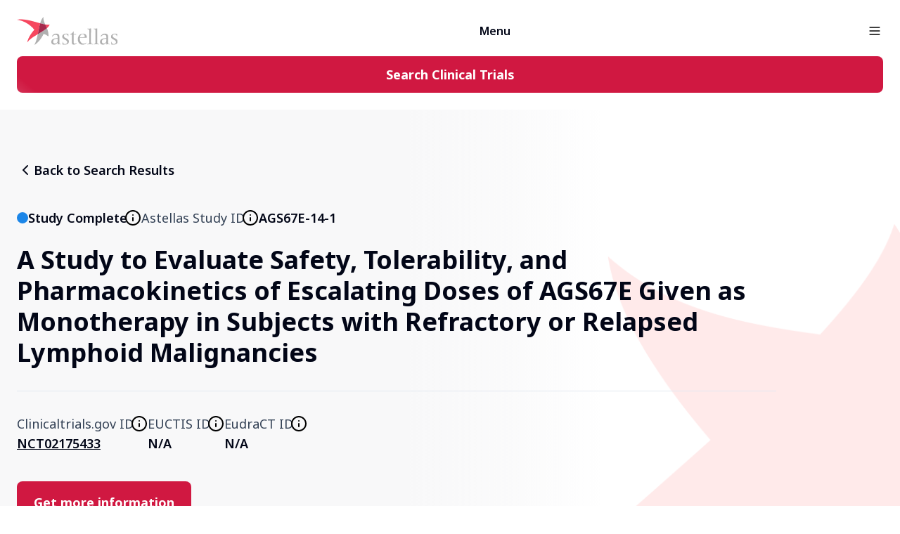

--- FILE ---
content_type: text/html; charset=utf-8
request_url: https://www.clinicaltrials.astellas.com/study/AGS67E-14-1
body_size: 128746
content:
<!DOCTYPE html><html lang="en" class="__variable_92e74d"><head><meta charSet="utf-8"/><meta name="viewport" content="width=device-width, initial-scale=1"/><link rel="preload" as="image" href="https://d3l8i7lo48obsd.cloudfront.net/cb207a45-f3e9-43d3-8153-1643fbf34b92.png"/><link rel="preload" as="image" href="https://d3l8i7lo48obsd.cloudfront.net/4653744b-650c-42fc-b65b-695e480352a5.png"/><link rel="preload" as="image" href="https://d3l8i7lo48obsd.cloudfront.net/c5136f62-2b2e-4531-9757-49275858e420.png"/><link rel="preload" as="image" href="https://d3l8i7lo48obsd.cloudfront.net/6f74eb81-40d0-4a71-a70e-91ebd71bb94f.png"/><link rel="stylesheet" href="/_next/static/css/6a1ee92d9e207a69.css" data-precedence="next"/><link rel="stylesheet" href="/_next/static/css/bc579a8097ccc295.css" data-precedence="next"/><link rel="stylesheet" href="/_next/static/css/728a65bbb041426c.css" data-precedence="next"/><link rel="stylesheet" href="/_next/static/css/389b1fc60aa39bef.css" data-precedence="next"/><link rel="stylesheet" href="/_next/static/css/a2b5f63dd8ddf890.css" data-precedence="next"/><link rel="stylesheet" href="/_next/static/css/75c0b95e4363cf59.css" data-precedence="next"/><link rel="stylesheet" href="/_next/static/css/9c48f805ab2a2d03.css" data-precedence="next"/><link rel="stylesheet" href="/_next/static/css/181c577624069439.css" data-precedence="next"/><link rel="stylesheet" href="/_next/static/css/d701b333c5ba9588.css" data-precedence="next"/><link rel="stylesheet" href="/_next/static/css/d918bcafdaa018c0.css" data-precedence="next"/><link rel="preload" as="script" fetchPriority="low" href="/_next/static/chunks/webpack-74d7cc04ba2d5ca3.js"/><script src="/_next/static/chunks/87c73c54-77577acad23569c4.js" async=""></script><script src="/_next/static/chunks/315-cb477811dde00147.js" async=""></script><script src="/_next/static/chunks/main-app-155a36d2f961aad4.js" async=""></script><script src="/_next/static/chunks/483ecf8a-1dd45e78028d0b9e.js" async=""></script><script src="/_next/static/chunks/17a9af85-3467ccf2611b1569.js" async=""></script><script src="/_next/static/chunks/7de6e931-e4a61fab876bbef1.js" async=""></script><script src="/_next/static/chunks/25c8a87d-8c7787e459cf269a.js" async=""></script><script src="/_next/static/chunks/786-79f51f0f93cab78c.js" async=""></script><script src="/_next/static/chunks/179-788f776b6ec8cb78.js" async=""></script><script src="/_next/static/chunks/app/%5Bregion%5D/study/%5BtrialId%5D/page-edf3674a4495f763.js" async=""></script><link rel="preload" href="https://cmp.osano.com/AzZdQbSaheoyQ14wr/176616ed-a0ba-4b66-8447-a4a436240c1a/osano.js" as="script"/><link rel="preload" href="https://acsbapp.com/apps/app/dist/js/app.js" as="script"/><link rel="preload" href="https://www.googletagmanager.com/gtm.js?id=GTM-PW528GL" as="script"/><meta name="next-size-adjust" content=""/><script src="/_next/static/chunks/polyfills-42372ed130431b0a.js" noModule=""></script></head><body class="astellas"><div class="main-layout   main-layout--us"><header class="header"><div class="header_top"><div class="header_top-inner container"><div class="header_top-left"><a target="_self" class="header_top-logo-link" href="/"><img src="data:image/svg+xml,%3Csvg%20width%3D%22144%22%20height%3D%2240%22%20viewBox%3D%220%200%20144%2040%22%20fill%3D%22none%22%20xmlns%3D%22http%3A%2F%2Fwww.w3.org%2F2000%2Fsvg%22%3E%0A%3Cg%20clip-path%3D%22url(%23clip0_4357_1322)%22%3E%0A%3Cpath%20d%3D%22M66.9306%2027.1697C66.9306%2025.8815%2067.9125%2024.7214%2069.5304%2024.7214C71.5246%2024.7214%2071.9696%2025.5603%2072.3491%2026.4611L72.8248%2027.6213H73.1737L73.3629%2024.2386C72.7318%2024.0789%2070.8278%2023.8523%2070.0679%2023.8523C66.1393%2023.8523%2064.5225%2026.3323%2064.5225%2028.1048C64.5225%2032.6778%2071.5893%2032.0009%2071.5893%2036.0268C71.5893%2037.8947%2070.0679%2038.7009%2068.4836%2038.7009C67.5957%2038.7009%2066.8659%2038.4106%2066.4558%2038.0552C66.2014%2037.862%2065.5989%2036.6701%2065.3459%2035.5117H64.9982L64.8077%2039.2799C65.6307%2039.3769%2066.5174%2039.5708%2067.6902%2039.5708C72.7318%2039.5708%2073.9976%2037.0582%2073.9976%2035.1244C73.9976%2029.9717%2066.9306%2031.0031%2066.9306%2027.1697Z%22%20fill%3D%22%23B0B0B0%22%2F%3E%0A%3Cpath%20d%3D%22M84.6443%2036.9287C84.1053%2037.4757%2083.2198%2038.1851%2082.3003%2038.1851C81.698%2038.1851%2080.7152%2037.637%2080.7152%2036.1565V25.2701H84.3595V24.4002H80.7152V20.6321H80.2715C79.6396%2022.596%2077.5153%2024.2714%2075.7715%2024.6905V25.2701H78.3063V30.6803C78.3063%2032.4837%2078.2124%2035.1896%2078.2124%2036.6392C78.2124%2039.2472%2079.8599%2039.6345%2080.6838%2039.6345C82.1101%2039.6345%2083.1241%2039.1512%2085.1217%2037.541L84.6443%2036.9287Z%22%20fill%3D%22%23B0B0B0%22%2F%3E%0A%3Cpath%20d%3D%22M93.3902%2024.5281C95.6402%2024.5281%2096.5909%2026.0746%2096.5909%2028.2328V28.8134C96.1141%2028.8443%2095.6722%2028.8443%2094.6586%2028.8769L89.6192%2029.0056C90.0627%2026.3323%2091.457%2024.5281%2093.3902%2024.5281ZM98.5232%2029.8112C99.221%2029.7785%2099.4434%2029.5862%2099.4434%2028.8134C99.4434%2026.0103%2097.6674%2023.8523%2093.9292%2023.8523C89.0497%2023.8523%2086.6406%2027.9752%2086.6406%2031.8722C86.6406%2036.4133%2089.3346%2039.5708%2093.3589%2039.5708C95.5465%2039.5708%2097.5092%2038.9259%2098.9668%2037.2515L98.5232%2036.6701C97.6049%2037.637%2096.3357%2038.1205%2094.944%2038.1205C91.2042%2038.1205%2089.4917%2034.4803%2089.4917%2030.9053C89.4917%2030.5523%2089.5243%2030.1642%2089.5541%2029.8112H98.5232Z%22%20fill%3D%22%23B0B0B0%22%2F%3E%0A%3Cpath%20d%3D%22M105.368%2035.8346V23.0795C105.368%2020.8906%20105.495%2018.6998%20105.559%2016.5091C103.848%2016.7023%20102.104%2016.7668%20100.362%2016.7668V17.2176L102.232%2017.8281C102.454%2017.8942%20102.676%2018.0232%20102.739%2018.1837C102.834%2018.4095%20102.961%2019.5689%20102.961%2020.9215V35.8346C102.961%2037.4114%20102.834%2037.96%20101.853%2038.2812L100.362%2038.7963V39.2473C101.535%2039.1192%20102.802%2038.9904%20104.071%2038.9904C105.368%2038.9904%20106.7%2039.1192%20107.968%2039.2473V38.7963L106.414%2038.2812C105.433%2037.96%20105.368%2037.4114%20105.368%2035.8346Z%22%20fill%3D%22%23B0B0B0%22%2F%3E%0A%3Cpath%20d%3D%22M115.224%2038.2812C114.244%2037.96%20114.179%2037.4114%20114.179%2035.8346V23.0795C114.179%2020.8906%20114.306%2018.6998%20114.371%2016.5091C112.658%2016.7023%20110.916%2016.7668%20109.173%2016.7668V17.2176L111.043%2017.8281C111.263%2017.8942%20111.484%2018.0232%20111.55%2018.1837C111.644%2018.4095%20111.771%2019.5689%20111.771%2020.9215V35.8346C111.771%2037.4114%20111.644%2037.96%20110.661%2038.2812L109.173%2038.7963V39.2473C110.344%2039.1192%20111.612%2038.9904%20112.88%2038.9904C114.179%2038.9904%20115.511%2039.1192%20116.779%2039.2473V38.7963L115.224%2038.2812Z%22%20fill%3D%22%23B0B0B0%22%2F%3E%0A%3Cpath%20d%3D%22M127.268%2033.8363C127.268%2036.4134%20125.587%2037.895%20123.559%2037.895C121.752%2037.895%20120.866%2036.8007%20120.866%2035.0937C120.866%2031.6147%20124.701%2031.1639%20127.268%2031.1639V33.8363ZM129.675%2036.7039V27.7194C129.675%2024.7216%20127.457%2023.8526%20124.922%2023.8526C122.45%2023.8526%20120.612%2025.1421%20119.124%2027.5562L119.915%2028.008C120.866%2026.5576%20122.387%2025.5278%20124.13%2025.5278C125.935%2025.5278%20127.33%2026.2036%20127.33%2028.5868V30.294H127.108C121.88%2030.294%20118.204%2031.9377%20118.204%2035.6088C118.204%2038.3783%20120.072%2039.571%20122.387%2039.571C124.701%2039.571%20126.062%2038.1853%20127.297%2036.5114H127.362L127.268%2039.2474C128.027%2039.1192%20128.82%2038.9907%20129.58%2038.9907C130.374%2038.9907%20131.196%2039.1192%20132.02%2039.2474V38.7966C130.024%2038.4109%20129.675%2038.2496%20129.675%2036.7039Z%22%20fill%3D%22%23B0B0B0%22%2F%3E%0A%3Cpath%20d%3D%22M57.9729%2033.8363C57.9729%2036.4134%2056.2936%2037.895%2054.2656%2037.895C52.4594%2037.895%2051.5709%2036.8007%2051.5709%2035.0937C51.5709%2031.6147%2055.4059%2031.1639%2057.9729%2031.1639V33.8363ZM60.3814%2036.7039V27.7194C60.3814%2024.7216%2058.1631%2023.8526%2055.6279%2023.8526C53.1559%2023.8526%2051.3183%2025.1421%2049.8285%2027.5562L50.6211%2028.008C51.5709%2026.5576%2053.0937%2025.5278%2054.8352%2025.5278C56.6421%2025.5278%2058.0352%2026.2036%2058.0352%2028.5868V30.294H57.8142C52.5861%2030.294%2048.9102%2031.9377%2048.9102%2035.6088C48.9102%2038.3783%2050.7798%2039.571%2053.0937%2039.571C55.4059%2039.571%2056.769%2038.1853%2058.0035%2036.5114H58.0684L57.9729%2039.2474C58.7335%2039.1192%2059.5268%2038.9907%2060.2856%2038.9907C61.0782%2038.9907%2061.9028%2039.1192%2062.7267%2039.2474V38.7966C60.7293%2038.4109%2060.3814%2038.2496%2060.3814%2036.7039Z%22%20fill%3D%22%23B0B0B0%22%2F%3E%0A%3Cpath%20d%3D%22M136.267%2027.1697C136.267%2025.8815%20137.25%2024.7214%20138.865%2024.7214C140.862%2024.7214%20141.305%2025.5603%20141.685%2026.4611L142.161%2027.6213H142.508L142.7%2024.2386C142.065%2024.0789%20140.164%2023.8523%20139.404%2023.8523C135.474%2023.8523%20133.858%2026.3323%20133.858%2028.1048C133.858%2032.6778%20140.925%2032.0009%20140.925%2036.0268C140.925%2037.8947%20139.404%2038.7009%20137.819%2038.7009C136.932%2038.7009%20136.203%2038.4106%20135.791%2038.0552C135.537%2037.862%20134.935%2036.6701%20134.681%2035.5117H134.334L134.142%2039.2799C134.967%2039.3769%20135.854%2039.5708%20137.027%2039.5708C142.065%2039.5708%20143.333%2037.0582%20143.333%2035.1244C143.333%2029.9717%20136.267%2031.0031%20136.267%2027.1697Z%22%20fill%3D%22%23B0B0B0%22%2F%3E%0A%3Cpath%20d%3D%22M42.7434%2016.0357C39.354%2019.0486%2034.5259%2021.8406%2029.7463%2024.6889C28.5397%2030.5473%2027.1213%2036.1465%2024.6914%2040C30.0203%2037.3519%2035.2329%2030.3022%2037.9574%2024.2555C40.6103%2024.867%2043.2579%2026.5089%2044.8635%2028.0079C45.2801%2023.3379%2044.1895%2019.4986%2042.7434%2016.0357Z%22%20fill%3D%22%23B0B0B0%22%2F%3E%0A%3Cpath%20d%3D%22M37.8749%206.10352e-05C35.7453%201.93736%2034.2878%205.20189%2033.1406%209.11498C35.7413%209.81595%2038.1649%2010.4121%2040.3176%2010.7786C38.6469%207.2221%2037.2984%203.83843%2037.8749%206.10352e-05Z%22%20fill%3D%22%23B0B0B0%22%2F%3E%0A%3Cpath%20d%3D%22M0%204.0509C9.98513%205.41435%2018.7069%2010.8154%2024.8259%2018.3074C21.0314%2022.4773%2015.9157%2029.5777%2014.7248%2036.5229C17.5456%2032.0956%2023.6033%2028.3465%2029.7461%2024.6887C30.8477%2019.3345%2031.7757%2013.7663%2033.141%209.11474C22.8666%206.34605%209.83949%201.99076%200%204.0509Z%22%20fill%3D%22%23F6475F%22%2F%3E%0A%3Cpath%20d%3D%22M40.3184%2010.7785C41.1122%2012.4708%2041.9775%2014.2005%2042.7436%2016.0356C44.5929%2014.3921%2046.015%2012.6831%2046.7639%2010.8623C45.1295%2011.3299%2042.9231%2011.2228%2040.3184%2010.7785Z%22%20fill%3D%22%23F6475F%22%2F%3E%0A%3Cpath%20d%3D%22M40.318%2010.7786C38.1653%2010.4121%2035.7417%209.81599%2033.141%209.11501C31.7757%2013.7663%2030.8477%2019.3348%2029.7461%2024.689C34.5256%2021.8406%2039.3539%2019.0486%2042.7432%2016.0357C41.9772%2014.2006%2041.1118%2012.4708%2040.318%2010.7786Z%22%20fill%3D%22%23A62A4D%22%2F%3E%0A%3C%2Fg%3E%0A%3Cdefs%3E%0A%3CclipPath%20id%3D%22clip0_4357_1322%22%3E%0A%3Crect%20width%3D%22143.333%22%20height%3D%2240%22%20fill%3D%22white%22%20transform%3D%22matrix(1%200%200%20-1%200%2040)%22%2F%3E%0A%3C%2FclipPath%3E%0A%3C%2Fdefs%3E%0A%3C%2Fsvg%3E%0A" alt="Astellas Logo" class="header_top-logo"/></a></div><div class="header_top-right"><nav class="nav  "><ul class="nav_list"><ul class="nav_list-inner"><li class="nav_item"><a class="nav_link link link--icon-start" target="_self" data-text="Home" data-leave-modal="true" data-leave-modal-internal="false" href="/"><span class="link_label">Home</span></a></li><li class="nav_item"><a class="nav_link link link--icon-start" href="https://www.astellas.com/en/worldwide" target="_self" data-text="About Us"><span class="link_label">About Us</span></a></li><li class="nav_item show-on-jp"><a class="nav_link show-on-jp link link--icon-start" href="https://www.astellas.com/jp/ja/contact-us " target="_self" data-text="Contact Us"><span class="link_label">Contact Us</span></a></li><li class="nav_item show-on-global"><a class="nav_link show-on-global link link--icon-start" href="https://www.astellas.com/ " target="_self" data-text="Contact Us"><span class="link_label">Contact Us</span></a></li><li class="nav_item show-on-us"><a class="nav_link show-on-us link link--icon-start" href="https://www.astellas.com/us/contact-us" target="_self" data-text="Contact Us"><span class="link_label">Contact Us</span></a></li><li class="nav_item show-on-cn"><a class="nav_link show-on-cn link link--icon-start" href="https://www.astellas.com.cn/zh-hans/about/contact-us " target="_self" data-text="Contact Us"><span class="link_label">Contact Us</span></a></li></ul></ul></nav><button class="header_hamburger " aria-label="Open the main menu" aria-controls="main-menu"><svg xmlns="http://www.w3.org/2000/svg" width="24" height="24" viewBox="0 0 24 24" fill="none" stroke="currentColor" stroke-width="2" stroke-linecap="round" stroke-linejoin="round" class="lucide lucide-menu"><line x1="4" x2="20" y1="12" y2="12"></line><line x1="4" x2="20" y1="6" y2="6"></line><line x1="4" x2="20" y1="18" y2="18"></line></svg></button></div></div></div><div class="header_bottom"><div class="header_bottom-inner container"><a class="header_logo-link" href="/"><img src="data:image/svg+xml,%3Csvg%20width%3D%22144%22%20height%3D%2240%22%20viewBox%3D%220%200%20144%2040%22%20fill%3D%22none%22%20xmlns%3D%22http%3A%2F%2Fwww.w3.org%2F2000%2Fsvg%22%3E%0A%3Cg%20clip-path%3D%22url(%23clip0_4357_1322)%22%3E%0A%3Cpath%20d%3D%22M66.9306%2027.1697C66.9306%2025.8815%2067.9125%2024.7214%2069.5304%2024.7214C71.5246%2024.7214%2071.9696%2025.5603%2072.3491%2026.4611L72.8248%2027.6213H73.1737L73.3629%2024.2386C72.7318%2024.0789%2070.8278%2023.8523%2070.0679%2023.8523C66.1393%2023.8523%2064.5225%2026.3323%2064.5225%2028.1048C64.5225%2032.6778%2071.5893%2032.0009%2071.5893%2036.0268C71.5893%2037.8947%2070.0679%2038.7009%2068.4836%2038.7009C67.5957%2038.7009%2066.8659%2038.4106%2066.4558%2038.0552C66.2014%2037.862%2065.5989%2036.6701%2065.3459%2035.5117H64.9982L64.8077%2039.2799C65.6307%2039.3769%2066.5174%2039.5708%2067.6902%2039.5708C72.7318%2039.5708%2073.9976%2037.0582%2073.9976%2035.1244C73.9976%2029.9717%2066.9306%2031.0031%2066.9306%2027.1697Z%22%20fill%3D%22%23B0B0B0%22%2F%3E%0A%3Cpath%20d%3D%22M84.6443%2036.9287C84.1053%2037.4757%2083.2198%2038.1851%2082.3003%2038.1851C81.698%2038.1851%2080.7152%2037.637%2080.7152%2036.1565V25.2701H84.3595V24.4002H80.7152V20.6321H80.2715C79.6396%2022.596%2077.5153%2024.2714%2075.7715%2024.6905V25.2701H78.3063V30.6803C78.3063%2032.4837%2078.2124%2035.1896%2078.2124%2036.6392C78.2124%2039.2472%2079.8599%2039.6345%2080.6838%2039.6345C82.1101%2039.6345%2083.1241%2039.1512%2085.1217%2037.541L84.6443%2036.9287Z%22%20fill%3D%22%23B0B0B0%22%2F%3E%0A%3Cpath%20d%3D%22M93.3902%2024.5281C95.6402%2024.5281%2096.5909%2026.0746%2096.5909%2028.2328V28.8134C96.1141%2028.8443%2095.6722%2028.8443%2094.6586%2028.8769L89.6192%2029.0056C90.0627%2026.3323%2091.457%2024.5281%2093.3902%2024.5281ZM98.5232%2029.8112C99.221%2029.7785%2099.4434%2029.5862%2099.4434%2028.8134C99.4434%2026.0103%2097.6674%2023.8523%2093.9292%2023.8523C89.0497%2023.8523%2086.6406%2027.9752%2086.6406%2031.8722C86.6406%2036.4133%2089.3346%2039.5708%2093.3589%2039.5708C95.5465%2039.5708%2097.5092%2038.9259%2098.9668%2037.2515L98.5232%2036.6701C97.6049%2037.637%2096.3357%2038.1205%2094.944%2038.1205C91.2042%2038.1205%2089.4917%2034.4803%2089.4917%2030.9053C89.4917%2030.5523%2089.5243%2030.1642%2089.5541%2029.8112H98.5232Z%22%20fill%3D%22%23B0B0B0%22%2F%3E%0A%3Cpath%20d%3D%22M105.368%2035.8346V23.0795C105.368%2020.8906%20105.495%2018.6998%20105.559%2016.5091C103.848%2016.7023%20102.104%2016.7668%20100.362%2016.7668V17.2176L102.232%2017.8281C102.454%2017.8942%20102.676%2018.0232%20102.739%2018.1837C102.834%2018.4095%20102.961%2019.5689%20102.961%2020.9215V35.8346C102.961%2037.4114%20102.834%2037.96%20101.853%2038.2812L100.362%2038.7963V39.2473C101.535%2039.1192%20102.802%2038.9904%20104.071%2038.9904C105.368%2038.9904%20106.7%2039.1192%20107.968%2039.2473V38.7963L106.414%2038.2812C105.433%2037.96%20105.368%2037.4114%20105.368%2035.8346Z%22%20fill%3D%22%23B0B0B0%22%2F%3E%0A%3Cpath%20d%3D%22M115.224%2038.2812C114.244%2037.96%20114.179%2037.4114%20114.179%2035.8346V23.0795C114.179%2020.8906%20114.306%2018.6998%20114.371%2016.5091C112.658%2016.7023%20110.916%2016.7668%20109.173%2016.7668V17.2176L111.043%2017.8281C111.263%2017.8942%20111.484%2018.0232%20111.55%2018.1837C111.644%2018.4095%20111.771%2019.5689%20111.771%2020.9215V35.8346C111.771%2037.4114%20111.644%2037.96%20110.661%2038.2812L109.173%2038.7963V39.2473C110.344%2039.1192%20111.612%2038.9904%20112.88%2038.9904C114.179%2038.9904%20115.511%2039.1192%20116.779%2039.2473V38.7963L115.224%2038.2812Z%22%20fill%3D%22%23B0B0B0%22%2F%3E%0A%3Cpath%20d%3D%22M127.268%2033.8363C127.268%2036.4134%20125.587%2037.895%20123.559%2037.895C121.752%2037.895%20120.866%2036.8007%20120.866%2035.0937C120.866%2031.6147%20124.701%2031.1639%20127.268%2031.1639V33.8363ZM129.675%2036.7039V27.7194C129.675%2024.7216%20127.457%2023.8526%20124.922%2023.8526C122.45%2023.8526%20120.612%2025.1421%20119.124%2027.5562L119.915%2028.008C120.866%2026.5576%20122.387%2025.5278%20124.13%2025.5278C125.935%2025.5278%20127.33%2026.2036%20127.33%2028.5868V30.294H127.108C121.88%2030.294%20118.204%2031.9377%20118.204%2035.6088C118.204%2038.3783%20120.072%2039.571%20122.387%2039.571C124.701%2039.571%20126.062%2038.1853%20127.297%2036.5114H127.362L127.268%2039.2474C128.027%2039.1192%20128.82%2038.9907%20129.58%2038.9907C130.374%2038.9907%20131.196%2039.1192%20132.02%2039.2474V38.7966C130.024%2038.4109%20129.675%2038.2496%20129.675%2036.7039Z%22%20fill%3D%22%23B0B0B0%22%2F%3E%0A%3Cpath%20d%3D%22M57.9729%2033.8363C57.9729%2036.4134%2056.2936%2037.895%2054.2656%2037.895C52.4594%2037.895%2051.5709%2036.8007%2051.5709%2035.0937C51.5709%2031.6147%2055.4059%2031.1639%2057.9729%2031.1639V33.8363ZM60.3814%2036.7039V27.7194C60.3814%2024.7216%2058.1631%2023.8526%2055.6279%2023.8526C53.1559%2023.8526%2051.3183%2025.1421%2049.8285%2027.5562L50.6211%2028.008C51.5709%2026.5576%2053.0937%2025.5278%2054.8352%2025.5278C56.6421%2025.5278%2058.0352%2026.2036%2058.0352%2028.5868V30.294H57.8142C52.5861%2030.294%2048.9102%2031.9377%2048.9102%2035.6088C48.9102%2038.3783%2050.7798%2039.571%2053.0937%2039.571C55.4059%2039.571%2056.769%2038.1853%2058.0035%2036.5114H58.0684L57.9729%2039.2474C58.7335%2039.1192%2059.5268%2038.9907%2060.2856%2038.9907C61.0782%2038.9907%2061.9028%2039.1192%2062.7267%2039.2474V38.7966C60.7293%2038.4109%2060.3814%2038.2496%2060.3814%2036.7039Z%22%20fill%3D%22%23B0B0B0%22%2F%3E%0A%3Cpath%20d%3D%22M136.267%2027.1697C136.267%2025.8815%20137.25%2024.7214%20138.865%2024.7214C140.862%2024.7214%20141.305%2025.5603%20141.685%2026.4611L142.161%2027.6213H142.508L142.7%2024.2386C142.065%2024.0789%20140.164%2023.8523%20139.404%2023.8523C135.474%2023.8523%20133.858%2026.3323%20133.858%2028.1048C133.858%2032.6778%20140.925%2032.0009%20140.925%2036.0268C140.925%2037.8947%20139.404%2038.7009%20137.819%2038.7009C136.932%2038.7009%20136.203%2038.4106%20135.791%2038.0552C135.537%2037.862%20134.935%2036.6701%20134.681%2035.5117H134.334L134.142%2039.2799C134.967%2039.3769%20135.854%2039.5708%20137.027%2039.5708C142.065%2039.5708%20143.333%2037.0582%20143.333%2035.1244C143.333%2029.9717%20136.267%2031.0031%20136.267%2027.1697Z%22%20fill%3D%22%23B0B0B0%22%2F%3E%0A%3Cpath%20d%3D%22M42.7434%2016.0357C39.354%2019.0486%2034.5259%2021.8406%2029.7463%2024.6889C28.5397%2030.5473%2027.1213%2036.1465%2024.6914%2040C30.0203%2037.3519%2035.2329%2030.3022%2037.9574%2024.2555C40.6103%2024.867%2043.2579%2026.5089%2044.8635%2028.0079C45.2801%2023.3379%2044.1895%2019.4986%2042.7434%2016.0357Z%22%20fill%3D%22%23B0B0B0%22%2F%3E%0A%3Cpath%20d%3D%22M37.8749%206.10352e-05C35.7453%201.93736%2034.2878%205.20189%2033.1406%209.11498C35.7413%209.81595%2038.1649%2010.4121%2040.3176%2010.7786C38.6469%207.2221%2037.2984%203.83843%2037.8749%206.10352e-05Z%22%20fill%3D%22%23B0B0B0%22%2F%3E%0A%3Cpath%20d%3D%22M0%204.0509C9.98513%205.41435%2018.7069%2010.8154%2024.8259%2018.3074C21.0314%2022.4773%2015.9157%2029.5777%2014.7248%2036.5229C17.5456%2032.0956%2023.6033%2028.3465%2029.7461%2024.6887C30.8477%2019.3345%2031.7757%2013.7663%2033.141%209.11474C22.8666%206.34605%209.83949%201.99076%200%204.0509Z%22%20fill%3D%22%23F6475F%22%2F%3E%0A%3Cpath%20d%3D%22M40.3184%2010.7785C41.1122%2012.4708%2041.9775%2014.2005%2042.7436%2016.0356C44.5929%2014.3921%2046.015%2012.6831%2046.7639%2010.8623C45.1295%2011.3299%2042.9231%2011.2228%2040.3184%2010.7785Z%22%20fill%3D%22%23F6475F%22%2F%3E%0A%3Cpath%20d%3D%22M40.318%2010.7786C38.1653%2010.4121%2035.7417%209.81599%2033.141%209.11501C31.7757%2013.7663%2030.8477%2019.3348%2029.7461%2024.689C34.5256%2021.8406%2039.3539%2019.0486%2042.7432%2016.0357C41.9772%2014.2006%2041.1118%2012.4708%2040.318%2010.7786Z%22%20fill%3D%22%23A62A4D%22%2F%3E%0A%3C%2Fg%3E%0A%3Cdefs%3E%0A%3CclipPath%20id%3D%22clip0_4357_1322%22%3E%0A%3Crect%20width%3D%22143.333%22%20height%3D%2240%22%20fill%3D%22white%22%20transform%3D%22matrix(1%200%200%20-1%200%2040)%22%2F%3E%0A%3C%2FclipPath%3E%0A%3C%2Fdefs%3E%0A%3C%2Fsvg%3E%0A" alt="Astellas Logo" class="header_logo"/></a><nav class="nav  "><ul class="nav_list"><ul class="nav_list-inner"><li class="nav_item learn-center-link"><a class="nav_link link link--icon-end" target="_self" data-text="Learning Center" data-leave-modal="true" data-leave-modal-internal="false" href="/learning-center"><span class="link_label">Learning Center</span><svg xmlns="http://www.w3.org/2000/svg" width="24" height="24" viewBox="0 0 24 24" fill="none"><path d="M6 12H18M18 12L12 6M18 12L12 18" stroke="#D01841" stroke-width="2" stroke-linecap="round" stroke-linejoin="round"></path></svg></a></li><li class="nav_item"><a class="nav_link link link--icon-end" target="_self" data-text="About Clinical Trials" data-leave-modal="true" data-leave-modal-internal="false" href="/about-clinical-trials"><span class="link_label">About Clinical Trials</span><svg xmlns="http://www.w3.org/2000/svg" width="24" height="24" viewBox="0 0 24 24" fill="none"><path d="M6 12H18M18 12L12 6M18 12L12 18" stroke="#D01841" stroke-width="2" stroke-linecap="round" stroke-linejoin="round"></path></svg></a></li><li class="nav_item"><a class="nav_link link link--icon-end" target="_self" data-text="Diversity in Clinical Trials" data-leave-modal="true" data-leave-modal-internal="false" href="/commitment-to-diversity"><span class="link_label">Diversity in Clinical Trials</span><svg xmlns="http://www.w3.org/2000/svg" width="24" height="24" viewBox="0 0 24 24" fill="none"><path d="M6 12H18M18 12L12 6M18 12L12 18" stroke="#D01841" stroke-width="2" stroke-linecap="round" stroke-linejoin="round"></path></svg></a></li><li class="nav_item"><a class="nav_link link link--icon-end" target="_self" data-text="FAQs and More" data-leave-modal="true" data-leave-modal-internal="false" href="/faq/clinical-trial-basics"><span class="link_label">FAQs and More</span><svg xmlns="http://www.w3.org/2000/svg" width="24" height="24" viewBox="0 0 24 24" fill="none"><path d="M6 12H18M18 12L12 6M18 12L12 18" stroke="#D01841" stroke-width="2" stroke-linecap="round" stroke-linejoin="round"></path></svg></a></li><li class="nav_item"><a class="nav_link link link--icon-end" target="_self" data-text="Clinical Trial Results" data-leave-modal="true" data-leave-modal-internal="false" href="/clinical-trial-results"><span class="link_label">Clinical Trial Results</span><svg xmlns="http://www.w3.org/2000/svg" width="24" height="24" viewBox="0 0 24 24" fill="none"><path d="M6 12H18M18 12L12 6M18 12L12 18" stroke="#D01841" stroke-width="2" stroke-linecap="round" stroke-linejoin="round"></path></svg></a></li><li class="nav_item"><a class="nav_link link link--icon-end" target="_self" data-text="Our Research" data-leave-modal="true" data-leave-modal-internal="false" href="/our-research-focus"><span class="link_label">Our Research</span><svg xmlns="http://www.w3.org/2000/svg" width="24" height="24" viewBox="0 0 24 24" fill="none"><path d="M6 12H18M18 12L12 6M18 12L12 18" stroke="#D01841" stroke-width="2" stroke-linecap="round" stroke-linejoin="round"></path></svg></a></li><li class="nav_item"><a class="nav_link is-primary link link--icon-end" target="_self" data-text="Search Clinical Trials" data-leave-modal="true" data-leave-modal-internal="false" href="/studies?phases=PHASE_1~PHASE_2~PHASE_3"><span class="link_label">Search Clinical Trials</span><svg xmlns="http://www.w3.org/2000/svg" width="24" height="24" viewBox="0 0 24 24" fill="none"><path d="M6 12H18M18 12L12 6M18 12L12 18" stroke="#D01841" stroke-width="2" stroke-linecap="round" stroke-linejoin="round"></path></svg></a></li><li class="nav_item hide-on-desktop top-border"><a class="nav_link link link--icon-end" target="_self" data-text="Home" data-leave-modal="true" data-leave-modal-internal="false" href="/"><span class="link_label">Home</span><svg xmlns="http://www.w3.org/2000/svg" width="24" height="24" viewBox="0 0 24 24" fill="none"><path d="M6 12H18M18 12L12 6M18 12L12 18" stroke="#D01841" stroke-width="2" stroke-linecap="round" stroke-linejoin="round"></path></svg></a></li><li class="nav_item hide-on-desktop"><a class="nav_link link link--icon-end" href="https://www.astellas.com/en/worldwide" target="_self" data-text="About Us"><span class="link_label">About Us</span><svg xmlns="http://www.w3.org/2000/svg" width="24" height="24" viewBox="0 0 24 24" fill="none"><path d="M6 12H18M18 12L12 6M18 12L12 18" stroke="#D01841" stroke-width="2" stroke-linecap="round" stroke-linejoin="round"></path></svg></a></li><li class="nav_item hide-on-desktop  show-on-cn"><a class="nav_link hide-on-desktop  show-on-cn link link--icon-end" href="https://www.astellas.com.cn/zh-hans/about/contact-us" target="_self" data-text="Contact Us"><span class="link_label">Contact Us</span><svg xmlns="http://www.w3.org/2000/svg" width="24" height="24" viewBox="0 0 24 24" fill="none"><path d="M6 12H18M18 12L12 6M18 12L12 18" stroke="#D01841" stroke-width="2" stroke-linecap="round" stroke-linejoin="round"></path></svg></a></li><li class="nav_item hide-on-desktop  show-on-global"><a class="nav_link hide-on-desktop  show-on-global link link--icon-end" href="https://www.astellas.com/  " target="_self" data-text="Contact Us"><span class="link_label">Contact Us</span><svg xmlns="http://www.w3.org/2000/svg" width="24" height="24" viewBox="0 0 24 24" fill="none"><path d="M6 12H18M18 12L12 6M18 12L12 18" stroke="#D01841" stroke-width="2" stroke-linecap="round" stroke-linejoin="round"></path></svg></a></li><li class="nav_item hide-on-desktop  show-on-jp"><a class="nav_link hide-on-desktop  show-on-jp link link--icon-end" href="https://www.astellas.com/jp/ja/contact-us" target="_self" data-text="Contact Us"><span class="link_label">Contact Us</span><svg xmlns="http://www.w3.org/2000/svg" width="24" height="24" viewBox="0 0 24 24" fill="none"><path d="M6 12H18M18 12L12 6M18 12L12 18" stroke="#D01841" stroke-width="2" stroke-linecap="round" stroke-linejoin="round"></path></svg></a></li><li class="nav_item hide-on-desktop  show-on-us"><a class="nav_link hide-on-desktop  show-on-us link link--icon-end" href="https://www.astellas.com/us/contact-us" target="_self" data-text="Contact Us"><span class="link_label">Contact Us</span><svg xmlns="http://www.w3.org/2000/svg" width="24" height="24" viewBox="0 0 24 24" fill="none"><path d="M6 12H18M18 12L12 6M18 12L12 18" stroke="#D01841" stroke-width="2" stroke-linecap="round" stroke-linejoin="round"></path></svg></a></li></ul></ul></nav><div class="header_mobile-menu-label" role="button">Menu</div><button class="header_hamburger " aria-label="Open the main menu" aria-controls="main-menu"><svg xmlns="http://www.w3.org/2000/svg" width="24" height="24" viewBox="0 0 24 24" fill="none" stroke="currentColor" stroke-width="2" stroke-linecap="round" stroke-linejoin="round" class="lucide lucide-menu"><line x1="4" x2="20" y1="12" y2="12"></line><line x1="4" x2="20" y1="6" y2="6"></line><line x1="4" x2="20" y1="18" y2="18"></line></svg></button></div></div><div class="header_bottom-link-wrapper"><a class="link link--icon-start" target="_self" data-text="Search Clinical Trials" data-leave-modal="true" data-leave-modal-internal="false" href="/studies?phases=PHASE_1~PHASE_2~PHASE_3"><span class="link_label">Search Clinical Trials</span></a></div></header><main class="main " data-is-featured-trial="false"><section class="section--ti-v2"><div class="ti-v2 section astellas-banner-waves ti-v2-non-featured"><svg xmlns="http://www.w3.org/2000/svg" width="1442" height="98" viewBox="0 0 1442 98" fill="none" class="astellas-banner-waves"><path d="M673.727 28.662C367.303 -10.8767 97.5657 0.310619 1 10.8466V97.5001H1441V88.4298C1265.24 113.716 1056.76 78.0854 673.727 28.662Z" fill="white"></path><path d="M1 36.2411C124.429 24.1726 429.128 5.66753 660.496 28.1954C971.5 62.0004 1349.03 94.1145 1441 74.0004" stroke="#E2E8F0" stroke-width="2"></path><path d="M1 10.9545C97.5657 0.41853 367.303 -10.7688 673.727 28.7699C1056.76 78.1933 1265.24 113.824 1441 88.5377" stroke="#EC8F93" stroke-width="2"></path></svg><svg xmlns="http://www.w3.org/2000/svg" width="947" height="800" viewBox="0 0 947 800" fill="none" class="astellas-banner-gradient--top astellas-banner-gradient"><rect width="946.343" height="871.399" fill="url(#paint0_linear_832_1283)"></rect><defs><linearGradient id="paint0_linear_832_1283" x1="946.343" y1="435.699" x2="0" y2="435.699" gradientUnits="userSpaceOnUse"><stop stop-color="#F8F8F9" stop-opacity="0"></stop><stop offset="0.142895" stop-color="#F8F8F9" stop-opacity="0.6"></stop><stop offset="0.334651" stop-color="#F8F8F9"></stop><stop offset="1" stop-color="#F8F8F9"></stop></linearGradient></defs></svg><svg xmlns="http://www.w3.org/2000/svg" width="947" height="800" viewBox="0 0 947 800" fill="none" class="astellas-banner-gradient--bottom astellas-banner-gradient"><rect width="946.343" height="871.399" fill="url(#paint0_linear_832_1283)"></rect><defs><linearGradient id="paint0_linear_832_1283" x1="946.343" y1="435.699" x2="0" y2="435.699" gradientUnits="userSpaceOnUse"><stop stop-color="#F8F8F9" stop-opacity="0"></stop><stop offset="0.142895" stop-color="#F8F8F9" stop-opacity="0.6"></stop><stop offset="0.334651" stop-color="#F8F8F9"></stop><stop offset="1" stop-color="#F8F8F9"></stop></linearGradient></defs></svg><div class="section_background-image-wrapper"><div class="section_background-image" data-breakpoint="default" style="background-image:url(&#x27;https://d3l8i7lo48obsd.cloudfront.net/c3176ee4-f4a0-48b8-8be4-d7e17eabb3c9.png&#x27;)"></div></div><div class="ti-v2_inner container"><div class="ti-v2_main"><div class="ti-v2_back-wrapper"><a class="link link--icon-start" target="_self" data-text="Back to Search Results" data-leave-modal="true" data-leave-modal-internal="false" href="/studies"><span class="link_label">Back to Search Results</span><svg xmlns="http://www.w3.org/2000/svg" width="24" height="24" viewBox="0 0 24 24" fill="none" stroke="currentColor" stroke-width="2" stroke-linecap="round" stroke-linejoin="round" class="lucide lucide-chevron-left icon-Lucide:ChevronLeft undefined"><path d="m15 18-6-6 6-6"></path></svg></a></div><div class="ti-v2_top"><div class="ti-v2_status"><div class="ti-v2_status-marker status-marker" data-status="RECSTATUS_STUDY_COMPLETED"></div><div class="ti-v2_status-label">Study Complete</div><div class="ti-v2_status-tooltip-wrapper"><button data-state="closed" class="tooltip_button-radix"><svg xmlns="http://www.w3.org/2000/svg" width="24" height="24" viewBox="0 0 24 24" fill="none" stroke="currentColor" stroke-width="2" stroke-linecap="round" stroke-linejoin="round" class="lucide lucide-info"><circle cx="12" cy="12" r="10"></circle><path d="M12 16v-4"></path><path d="M12 8h.01"></path></svg></button></div></div><div class="ti-v2_study-id"><div class="ti-v2_study-id-label">Astellas Study ID</div><div class="ti-v2_study-id-tooltip-wrapper"><button data-state="closed" class="tooltip_button-radix"><svg xmlns="http://www.w3.org/2000/svg" width="24" height="24" viewBox="0 0 24 24" fill="none" stroke="currentColor" stroke-width="2" stroke-linecap="round" stroke-linejoin="round" class="lucide lucide-info"><circle cx="12" cy="12" r="10"></circle><path d="M12 16v-4"></path><path d="M12 8h.01"></path></svg></button></div><div class="ti-v2_study-id-value">AGS67E-14-1</div></div></div><div class="ti-v2_title-wrapper"><h1 class="ti-v2_title">A Study to Evaluate Safety, Tolerability, and Pharmacokinetics of Escalating Doses of AGS67E Given as Monotherapy in Subjects with Refractory or Relapsed Lymphoid Malignancies</h1></div><div class="ti-v2_bottom"><div class="ti-v2_elements"><div class="ti-v2_study-id-mobile ti-v2_element ti-v2_element--studyId"><div class="ti-v2_element-top"><div class="ti-v2_element-label">Astellas Study ID</div><div class="ti-v2_element-tooltip-wrapper"><button data-state="closed" class="tooltip_button-radix"><svg xmlns="http://www.w3.org/2000/svg" width="24" height="24" viewBox="0 0 24 24" fill="none" stroke="currentColor" stroke-width="2" stroke-linecap="round" stroke-linejoin="round" class="lucide lucide-info"><circle cx="12" cy="12" r="10"></circle><path d="M12 16v-4"></path><path d="M12 8h.01"></path></svg></button></div></div><div class="ti-v2_element-value">NCT02175433</div></div><div class=" ti-v2_element ti-v2_element--ctgov"><div class="ti-v2_element-top"><div class="ti-v2_element-label">Clinicaltrials.gov ID</div><div class="ti-v2_element-tooltip-wrapper"><button data-state="closed" class="tooltip_button-radix"><svg xmlns="http://www.w3.org/2000/svg" width="24" height="24" viewBox="0 0 24 24" fill="none" stroke="currentColor" stroke-width="2" stroke-linecap="round" stroke-linejoin="round" class="lucide lucide-info"><circle cx="12" cy="12" r="10"></circle><path d="M12 16v-4"></path><path d="M12 8h.01"></path></svg></button></div></div><a href="https://www.clinicaltrials.gov/study/NCT02175433" target="_blank" rel="noopener noreferrer" class="ti-v2_element-link">NCT02175433</a></div><div class=" ti-v2_element ti-v2_element--ctis"><div class="ti-v2_element-top"><div class="ti-v2_element-label">EUCTIS ID</div><div class="ti-v2_element-tooltip-wrapper"><button data-state="closed" class="tooltip_button-radix"><svg xmlns="http://www.w3.org/2000/svg" width="24" height="24" viewBox="0 0 24 24" fill="none" stroke="currentColor" stroke-width="2" stroke-linecap="round" stroke-linejoin="round" class="lucide lucide-info"><circle cx="12" cy="12" r="10"></circle><path d="M12 16v-4"></path><path d="M12 8h.01"></path></svg></button></div></div><div class="ti-v2_element-value">N/A</div></div><div class=" ti-v2_element ti-v2_element--eudraCT"><div class="ti-v2_element-top"><div class="ti-v2_element-label">EudraCT ID</div><div class="ti-v2_element-tooltip-wrapper"><button data-state="closed" class="tooltip_button-radix"><svg xmlns="http://www.w3.org/2000/svg" width="24" height="24" viewBox="0 0 24 24" fill="none" stroke="currentColor" stroke-width="2" stroke-linecap="round" stroke-linejoin="round" class="lucide lucide-info"><circle cx="12" cy="12" r="10"></circle><path d="M12 16v-4"></path><path d="M12 8h.01"></path></svg></button></div></div><div class="ti-v2_element-value">N/A</div></div><div class=" ti-v2_element ti-v2_element--jrct"><div class="ti-v2_element-top"><div class="ti-v2_element-label">jRCT ID</div><div class="ti-v2_element-tooltip-wrapper"><button data-state="closed" class="tooltip_button-radix"><svg xmlns="http://www.w3.org/2000/svg" width="24" height="24" viewBox="0 0 24 24" fill="none" stroke="currentColor" stroke-width="2" stroke-linecap="round" stroke-linejoin="round" class="lucide lucide-info"><circle cx="12" cy="12" r="10"></circle><path d="M12 16v-4"></path><path d="M12 8h.01"></path></svg></button></div></div><div class="ti-v2_element-value">N/A</div></div><div class=" ti-v2_element ti-v2_element--cncde"><div class="ti-v2_element-top"><div class="ti-v2_element-label">CN CDE ID</div><div class="ti-v2_element-tooltip-wrapper"><button data-state="closed" class="tooltip_button-radix"><svg xmlns="http://www.w3.org/2000/svg" width="24" height="24" viewBox="0 0 24 24" fill="none" stroke="currentColor" stroke-width="2" stroke-linecap="round" stroke-linejoin="round" class="lucide lucide-info"><circle cx="12" cy="12" r="10"></circle><path d="M12 16v-4"></path><path d="M12 8h.01"></path></svg></button></div></div><div class="ti-v2_element-value">N/A</div></div></div></div><div class="ti-v2_links"><div class="content-links"><a class="link link--icon-start" target="_self" data-text="Get more information" data-leave-modal="true" data-leave-modal-internal="false" href="#more-info-form"><span class="link_label">Get more information</span></a></div></div></div></div></div></section><div class="sections-group trial-details-group"><div class="sections-group_inner"><section class="section--trial-protocol-summary"><div class="trial-protocol-summary section"><div class="trial-protocol-summary_inner container"><h2 class="trial-protocol-summary_title">Study summary</h2><div class="trial-protocol-summary_description"><p>The purpose of this study is to evaluate the safety, tolerability and pharmacokinetics of AGS67E both without and with myeloid growth factor (GF) in subjects with refractory or relapsed lymphoid malignancies.  Immunogenicity and anticancer activity of AGS67E will also be assessed.</p></div></div></div></section><section class="section--ft-cards"><div class="ft-cards section cards--trial-ai"><div class="ft-cards_inner container"><div class="section_expandable-content" data-opened="false"><div class="section_expandable-content-inner"><div class="ft-cards_content has-no-pld rich-text"><h2>Additional Study Details</h2><p></p></div><div class="ft-cards_main" data-trial-type="Interventional" data-trial-status="RECSTATUS_STUDY_COMPLETED"><div class="ft-cards_card" data-value="1" data-trimmed-value="1" data-key="phase"><img src="data:image/svg+xml,%3Csvg%20width%3D%2224%22%20height%3D%2224%22%20viewBox%3D%220%200%2024%2024%22%20fill%3D%22none%22%20xmlns%3D%22http%3A%2F%2Fwww.w3.org%2F2000%2Fsvg%22%3E%0A%3Cpath%20d%3D%22M9.99994%2015.9999H16.9999M16.9999%2015.9999L13.9999%2012.9999M16.9999%2015.9999L13.9999%2019M10.9999%207.99994H20.9999M20.9999%207.99994L18%205M20.9999%207.99994L18%2010.9999M4%2016H4.01M5%208H5.01M8%208H8.01M7%2016H7.01%22%20stroke%3D%22%23D01841%22%20stroke-width%3D%222%22%20stroke-linecap%3D%22round%22%20stroke-linejoin%3D%22round%22%2F%3E%0A%3C%2Fsvg%3E%0A" alt="" class="ft-cards_card-image"/><div class="ft-cards_card-label">Phase </div><div class="ft-cards_card-value">1</div></div><div class="ft-cards_card" data-value="[object Object]" data-trimmed-value="[object Object]" data-key="studyDrugAndAllProceduresWithoutPrefix"><button data-state="closed" class="tooltip_button-radix"><svg xmlns="http://www.w3.org/2000/svg" width="24" height="24" viewBox="0 0 24 24" fill="none" stroke="currentColor" stroke-width="2" stroke-linecap="round" stroke-linejoin="round" class="lucide lucide-info"><circle cx="12" cy="12" r="10"></circle><path d="M12 16v-4"></path><path d="M12 8h.01"></path></svg></button><img src="data:image/svg+xml,%3Csvg%20width%3D%2224%22%20height%3D%2224%22%20viewBox%3D%220%200%2024%2024%22%20fill%3D%22none%22%20xmlns%3D%22http%3A%2F%2Fwww.w3.org%2F2000%2Fsvg%22%3E%0A%3Cg%20clip-path%3D%22url(%23clip0_1009_7265)%22%3E%0A%3Cpath%20d%3D%22M1.83204%2021.3277C4.31642%2023.8004%207.79688%2023.8238%2010.5508%2021.0699L21.0859%2010.5348C23.8281%207.79259%2023.8047%204.31212%2021.332%201.82775C18.8477%20-0.644907%2015.3672%20-0.656626%2012.625%202.08556L2.08985%2012.609C-0.664052%2015.3629%20-0.640616%2018.8434%201.83204%2021.3277ZM3.07423%2020.0973C1.3047%2018.3395%201.52735%2015.8785%203.43751%2013.9449L13.9492%203.43322C15.8477%201.52306%2018.3203%201.31212%2020.1016%203.06994C21.8711%204.81603%2021.6719%207.28869%2019.7266%209.22228L9.22657%2019.734C7.32813%2021.6324%204.84376%2021.8551%203.07423%2020.0973ZM7.51563%208.75353L14.4414%2015.6793L15.6953%2014.4254L8.75782%207.49962L7.51563%208.75353Z%22%20fill%3D%22%23D01841%22%2F%3E%0A%3C%2Fg%3E%0A%3Cdefs%3E%0A%3CclipPath%20id%3D%22clip0_1009_7265%22%3E%0A%3Crect%20width%3D%2223.1655%22%20height%3D%2223.1907%22%20fill%3D%22white%22%2F%3E%0A%3C%2FclipPath%3E%0A%3C%2Fdefs%3E%0A%3C%2Fsvg%3E%0A" alt="" class="ft-cards_card-image"/><div class="ft-cards_card-label">Product</div><div class="ft-cards_card-value"><li>AGS67E</li></div></div><div class="ft-cards_card" data-value="Interventional" data-trimmed-value="Interventional" data-key="type"><img src="data:image/svg+xml,%3Csvg%20width%3D%2220%22%20height%3D%2224%22%20viewBox%3D%220%200%2020%2024%22%20fill%3D%22none%22%20xmlns%3D%22http%3A%2F%2Fwww.w3.org%2F2000%2Fsvg%22%3E%0A%3Cg%20clip-path%3D%22url(%23clip0_1009_7280)%22%3E%0A%3Cpath%20d%3D%22M3.53803%2023.9881H16.8C18.8169%2023.9881%2020%2022.7482%2020%2020.2921V7.95233C20%205.49628%2018.8056%204.25634%2016.462%204.25634H3.53803C1.1831%204.25634%200%205.48436%200%207.95233V20.2921C0%2022.7601%201.1831%2023.9881%203.53803%2023.9881ZM3.56056%2022.0686C2.4338%2022.0686%201.81408%2021.4367%201.81408%2020.1968V8.04771C1.81408%206.80777%202.4338%206.17587%203.56056%206.17587H16.4281C17.5437%206.17587%2018.1859%206.80777%2018.1859%208.04771V20.1968C18.1859%2021.4367%2017.5437%2022.0686%2016.7662%2022.0686H3.56056ZM5.55492%204.72131L7.36901%204.73324C7.36901%203.02832%208.42816%201.81222%209.99433%201.81222C11.5605%201.81222%2012.631%203.02832%2012.631%204.73324L14.445%204.72131C14.445%202.08644%2012.5183%200%209.99433%200C7.47041%200%205.55492%202.08644%205.55492%204.72131Z%22%20fill%3D%22%23D01841%22%2F%3E%0A%3C%2Fg%3E%0A%3Cdefs%3E%0A%3CclipPath%20id%3D%22clip0_1009_7280%22%3E%0A%3Crect%20width%3D%2220%22%20height%3D%2224%22%20fill%3D%22white%22%2F%3E%0A%3C%2FclipPath%3E%0A%3C%2Fdefs%3E%0A%3C%2Fsvg%3E%0A" alt="" class="ft-cards_card-image"/><div class="ft-cards_card-label">Type</div><div class="ft-cards_card-value">Interventional<button data-state="closed" class="tooltip_button-radix"><svg xmlns="http://www.w3.org/2000/svg" width="24" height="24" viewBox="0 0 24 24" fill="none" stroke="currentColor" stroke-width="2" stroke-linecap="round" stroke-linejoin="round" class="lucide lucide-info"><circle cx="12" cy="12" r="10"></circle><path d="M12 16v-4"></path><path d="M12 8h.01"></path></svg></button></div></div><div class="ft-cards_card" data-value="None (Open Label)" data-trimmed-value="None (Open Label)" data-key="maskingInfoDescription"><button data-state="closed" class="tooltip_button-radix"><svg xmlns="http://www.w3.org/2000/svg" width="24" height="24" viewBox="0 0 24 24" fill="none" stroke="currentColor" stroke-width="2" stroke-linecap="round" stroke-linejoin="round" class="lucide lucide-info"><circle cx="12" cy="12" r="10"></circle><path d="M12 16v-4"></path><path d="M12 8h.01"></path></svg></button><img src="data:image/svg+xml,%3Csvg%20width%3D%2224%22%20height%3D%2224%22%20viewBox%3D%220%200%2024%2024%22%20fill%3D%22none%22%20xmlns%3D%22http%3A%2F%2Fwww.w3.org%2F2000%2Fsvg%22%3E%0A%3Cpath%20fill-rule%3D%22evenodd%22%20clip-rule%3D%22evenodd%22%20d%3D%22M12%2022C17.5228%2022%2022%2017.5228%2022%2012C22%206.47715%2017.5228%202%2012%202C6.47715%202%202%206.47715%202%2012C2%2017.5228%206.47715%2022%2012%2022Z%22%20stroke%3D%22%23D01841%22%20stroke-width%3D%222%22%2F%3E%0A%3Cpath%20d%3D%22M8%202.83203C11.5318%204.37514%2014%207.89931%2014%2011.9999C14%2016.1006%2011.5318%2019.6247%208%2021.1679%22%20stroke%3D%22%23D01841%22%20stroke-width%3D%222%22%2F%3E%0A%3C%2Fsvg%3E%0A" alt="" class="ft-cards_card-image"/><div class="ft-cards_card-label">Masking</div><div class="ft-cards_card-value">None (Open Label)</div></div><div class="ft-cards_card" data-value="71" data-trimmed-value="71" data-key="estimatedEnrollment"><button data-state="closed" class="tooltip_button-radix"><svg xmlns="http://www.w3.org/2000/svg" width="24" height="24" viewBox="0 0 24 24" fill="none" stroke="currentColor" stroke-width="2" stroke-linecap="round" stroke-linejoin="round" class="lucide lucide-info"><circle cx="12" cy="12" r="10"></circle><path d="M12 16v-4"></path><path d="M12 8h.01"></path></svg></button><img src="data:image/svg+xml,%3Csvg%20width%3D%2224%22%20height%3D%2224%22%20viewBox%3D%220%200%2024%2024%22%20fill%3D%22none%22%20xmlns%3D%22http%3A%2F%2Fwww.w3.org%2F2000%2Fsvg%22%3E%0A%3Cpath%20d%3D%22M15%207C15%208.65685%2013.6569%2010%2012%2010C10.3431%2010%209%208.65685%209%207C9%205.34315%2010.3431%204%2012%204C13.6569%204%2015%205.34315%2015%207Z%22%20stroke%3D%22%23D01841%22%20stroke-width%3D%222%22%20stroke-linecap%3D%22round%22%20stroke-linejoin%3D%22round%22%2F%3E%0A%3Cpath%20d%3D%22M10%2016C10%2017.6569%208.65685%2019%207%2019C5.34315%2019%204%2017.6569%204%2016C4%2014.3431%205.34315%2013%207%2013C8.65685%2013%2010%2014.3431%2010%2016Z%22%20stroke%3D%22%23D01841%22%20stroke-width%3D%222%22%20stroke-linecap%3D%22round%22%20stroke-linejoin%3D%22round%22%2F%3E%0A%3Cpath%20d%3D%22M20%2016C20%2017.6569%2018.6569%2019%2017%2019C15.3431%2019%2014%2017.6569%2014%2016C14%2014.3431%2015.3431%2013%2017%2013C18.6569%2013%2020%2014.3431%2020%2016Z%22%20stroke%3D%22%23D01841%22%20stroke-width%3D%222%22%20stroke-linecap%3D%22round%22%20stroke-linejoin%3D%22round%22%2F%3E%0A%3C%2Fsvg%3E%0A" alt="" class="ft-cards_card-image"/><div class="ft-cards_card-label">Enrollment number</div><div class="ft-cards_card-value">71</div></div></div></div></div><div class="oc_labels oc_labels--section-expand" data-opened="false"><div class="oc_labels-label">Show Additional Study Details<!-- --> </div><div class="oc_labels-icon-wrapper"><svg xmlns="http://www.w3.org/2000/svg" width="24" height="24" viewBox="0 0 24 24" fill="none"><path d="M6 12H18M18 12L12 6M18 12L12 18" stroke="#D01841" stroke-width="2" stroke-linecap="round" stroke-linejoin="round"></path></svg></div></div></div></div></section><section class="section--trial-results"><div class="trial-results section pt-0"><div class="trial-results_inner container"><h2 class="trial-results_title">Study documents</h2><div class="trial-results_cards"><div class="trial-results_card" data-type="ATTACHTYPE_STUDY_SYNOPSIS"><div class="trial-results_card-left"><div class="trial-results_card-title">Scientific Results Summary<button data-state="closed" class="tooltip_button-radix"><svg xmlns="http://www.w3.org/2000/svg" width="24" height="24" viewBox="0 0 24 24" fill="none" stroke="currentColor" stroke-width="2" stroke-linecap="round" stroke-linejoin="round" class="lucide lucide-info"><circle cx="12" cy="12" r="10"></circle><path d="M12 16v-4"></path><path d="M12 8h.01"></path></svg></button></div><div class="trial-results_card-languages">Available Language(s)<!-- -->: <!-- -->English</div></div><div class="trial-results_card-right"><a class="trial-results_card-link link link--icon-start" href="https://filehosting-v2.pharmacm.com/api/Attachment/Download?tenantId=80217491&amp;amp;parentIdentifier=AGS67E-14-1&amp;amp;attachmentIdentifier=752fc4d0-ee79-46ce-8258-b0190efa6844&amp;amp;fileName=ags67e-14-1-clrrs-02-disc01-en-final-02.pdf&amp;amp;versionIdentifier=1dc9b514-b939-4f84-b24a-c9a4a46c05a1" target="_blank" data-text="Download Document(s)"><span class="link_label">Download Document(s)</span></a></div></div><div class="trial-results_card" data-type="ATTACHTYPE_LAY_LANGUAGE_SUMMARY"><div class="trial-results_card-left"><div class="trial-results_card-title">Plain Language Summary<button data-state="closed" class="tooltip_button-radix"><svg xmlns="http://www.w3.org/2000/svg" width="24" height="24" viewBox="0 0 24 24" fill="none" stroke="currentColor" stroke-width="2" stroke-linecap="round" stroke-linejoin="round" class="lucide lucide-info"><circle cx="12" cy="12" r="10"></circle><path d="M12 16v-4"></path><path d="M12 8h.01"></path></svg></button></div><div class="trial-results_card-languages">Available Language(s)<!-- -->: <!-- -->English</div></div><div class="trial-results_card-right"><a class="trial-results_card-link link link--icon-start" href="https://filehosting-v2.pharmacm.com/api/Attachment/Download?tenantId=80217491&amp;amp;parentIdentifier=AGS67E-14-1&amp;amp;attachmentIdentifier=be0e997c-dd01-4077-a7ae-4c88b385d3fb&amp;amp;fileName=ags67e-14-1-clls-disc01-en-final-02.pdf&amp;amp;versionIdentifier=ddb2e117-6abc-4a2f-93ba-4898e978abcf" target="_blank" data-text="Download Document(s)"><span class="link_label">Download Document(s)</span></a></div></div></div></div></div></section><section class="section--contact-form"><div class="contact-form section"><div class="section_anchor" id="more-info-form"></div><div class="contact-form_inner container"><h2 class="contact-form_title">Get more information</h2><div class="contact-form_content rich-text"><p>Would you like more information about clinical trial sites that are recruiting participants for A Study to Evaluate Safety, Tolerability, and Pharmacokinetics of Escalating Doses of AGS67E Given as Monotherapy in Subjects with Refractory or Relapsed Lymphoid Malignancies? Contact us by filling out your information to the right and we’ll respond to you.</p></div><form class="contact-form_form"><div class="contact-form_fields"><div class="form_element full-width " data-name="requestorsInformation"><div class="select undefined "><label for="requestorsInformation" class="select_label">Requestor Information [I am…]</label><div class="select_box"><div class="select_input-wrapper"><input class="select_input" type="text" id="requestorsInformation" placeholder="" autoComplete="off" name="requestorsInformation" value=""/><button class="select_button" type="button" aria-label="Open Requestor Information [I am…] select dropdown"><svg xmlns="http://www.w3.org/2000/svg" width="24" height="24" viewBox="0 0 24 24" fill="none" stroke="currentColor" stroke-width="2" stroke-linecap="round" stroke-linejoin="round" class="lucide lucide-chevron-down"><path d="m6 9 6 6 6-6"></path></svg></button></div><div class="select_dropdown"><ul class="select_list"><li class="select_item  " role="button" aria-label="Select A caregiver" tabindex="0" data-tab-index="0" data-value="A caregiver"><span>A caregiver</span></li><li class="select_item  " role="button" aria-label="Select A healthcare provider" tabindex="1" data-tab-index="1" data-value="A healthcare provider"><span>A healthcare provider</span></li><li class="select_item  " role="button" aria-label="Select A parent" tabindex="2" data-tab-index="2" data-value="A parent"><span>A parent</span></li><li class="select_item  " role="button" aria-label="Select A patient" tabindex="3" data-tab-index="3" data-value="A patient"><span>A patient</span></li><li class="select_item  " role="button" aria-label="Select A patient advocate" tabindex="4" data-tab-index="4" data-value="A patient advocate"><span>A patient advocate</span></li></ul></div></div></div></div><div class="form_element half-width is-required" data-name="firstName"><div class="input undefined"><label for="firstName" class="input_label">First name</label><input type="text" id="firstName" class="input_field" placeholder="First name" name="firstName"/></div></div><div class="form_element half-width is-required" data-name="lastName"><div class="input undefined"><label for="lastName" class="input_label">Last Name</label><input type="text" id="lastName" class="input_field" placeholder="Last Name" name="lastName"/></div></div><div class="form_element half-width is-required" data-name="email"><div class="input undefined"><label for="email" class="input_label">Email</label><input type="text" id="email" class="input_field" placeholder="Email" name="email"/></div></div><div class="form_element half-width is-required" data-name="country"><div class="select undefined "><label for="country" class="select_label">Country/Region</label><div class="select_box"><div class="select_input-wrapper"><input class="select_input" type="text" id="country" placeholder="Select country or region" autoComplete="off" name="country" value=""/><button class="select_button" type="button" aria-label="Open Country/Region select dropdown"><svg xmlns="http://www.w3.org/2000/svg" width="24" height="24" viewBox="0 0 24 24" fill="none" stroke="currentColor" stroke-width="2" stroke-linecap="round" stroke-linejoin="round" class="lucide lucide-chevron-down"><path d="m6 9 6 6 6-6"></path></svg></button></div><div class="select_dropdown"><ul class="select_list"><li class="select_item  " role="button" aria-label="Select Algeria" tabindex="0" data-tab-index="0" data-value="COUNTRY_ALGERIA"><span>Algeria</span></li><li class="select_item  " role="button" aria-label="Select Argentina" tabindex="1" data-tab-index="1" data-value="COUNTRY_ARGENTINA"><span>Argentina</span></li><li class="select_item  " role="button" aria-label="Select Armenia" tabindex="2" data-tab-index="2" data-value="COUNTRY_ARMENIA"><span>Armenia</span></li><li class="select_item  " role="button" aria-label="Select Australia" tabindex="3" data-tab-index="3" data-value="COUNTRY_AUSTRALIA"><span>Australia</span></li><li class="select_item  " role="button" aria-label="Select Austria" tabindex="4" data-tab-index="4" data-value="COUNTRY_AUSTRIA"><span>Austria</span></li><li class="select_item  " role="button" aria-label="Select Belarus" tabindex="5" data-tab-index="5" data-value="COUNTRY_BELARUS"><span>Belarus</span></li><li class="select_item  " role="button" aria-label="Select Belgium" tabindex="6" data-tab-index="6" data-value="COUNTRY_BELGIUM"><span>Belgium</span></li><li class="select_item  " role="button" aria-label="Select Bosnia And Herzegovina" tabindex="7" data-tab-index="7" data-value="COUNTRY_BOSNIA"><span>Bosnia And Herzegovina</span></li><li class="select_item  " role="button" aria-label="Select Brazil" tabindex="8" data-tab-index="8" data-value="COUNTRY_BRAZIL"><span>Brazil</span></li><li class="select_item  " role="button" aria-label="Select Bulgaria" tabindex="9" data-tab-index="9" data-value="COUNTRY_BULGARIA"><span>Bulgaria</span></li><li class="select_item  " role="button" aria-label="Select Canada" tabindex="10" data-tab-index="10" data-value="COUNTRY_CANADA"><span>Canada</span></li><li class="select_item  " role="button" aria-label="Select Chile" tabindex="11" data-tab-index="11" data-value="COUNTRY_CHILE"><span>Chile</span></li><li class="select_item  " role="button" aria-label="Select China" tabindex="12" data-tab-index="12" data-value="COUNTRY_CHINA"><span>China</span></li><li class="select_item  " role="button" aria-label="Select Colombia" tabindex="13" data-tab-index="13" data-value="COUNTRY_COLOMBIA"><span>Colombia</span></li><li class="select_item  " role="button" aria-label="Select Croatia" tabindex="14" data-tab-index="14" data-value="COUNTRY_CROATIA"><span>Croatia</span></li><li class="select_item  " role="button" aria-label="Select Czech Republic" tabindex="15" data-tab-index="15" data-value="COUNTRY_CZECHREPUBLIC"><span>Czech Republic</span></li><li class="select_item  " role="button" aria-label="Select Denmark" tabindex="16" data-tab-index="16" data-value="COUNTRY_DENMARK"><span>Denmark</span></li><li class="select_item  " role="button" aria-label="Select Dominican Republic" tabindex="17" data-tab-index="17" data-value="COUNTRY_DOMINIKAN"><span>Dominican Republic</span></li><li class="select_item  " role="button" aria-label="Select Egypt" tabindex="18" data-tab-index="18" data-value="COUNTRY_EGYPT"><span>Egypt</span></li><li class="select_item  " role="button" aria-label="Select Estonia" tabindex="19" data-tab-index="19" data-value="COUNTRY_ESTONIA"><span>Estonia</span></li><li class="select_item  " role="button" aria-label="Select Finland" tabindex="20" data-tab-index="20" data-value="COUNTRY_FINLAND"><span>Finland</span></li><li class="select_item  " role="button" aria-label="Select Former Serbia and Montenegro" tabindex="21" data-tab-index="21" data-value="COUNTRY_SERBIA_MONTENEGRO"><span>Former Serbia and Montenegro</span></li><li class="select_item  " role="button" aria-label="Select France" tabindex="22" data-tab-index="22" data-value="COUNTRY_FRANCE"><span>France</span></li><li class="select_item  " role="button" aria-label="Select Georgia" tabindex="23" data-tab-index="23" data-value="COUNTRY_GEORGIA"><span>Georgia</span></li><li class="select_item  " role="button" aria-label="Select Germany" tabindex="24" data-tab-index="24" data-value="COUNTRY_GERMANY"><span>Germany</span></li><li class="select_item  " role="button" aria-label="Select Greece" tabindex="25" data-tab-index="25" data-value="COUNTRY_GREECE"><span>Greece</span></li><li class="select_item  " role="button" aria-label="Select Guatemala" tabindex="26" data-tab-index="26" data-value="COUNTRY_GUATEMALA"><span>Guatemala</span></li><li class="select_item  " role="button" aria-label="Select Hong Kong" tabindex="27" data-tab-index="27" data-value="COUNTRY_HONGKONG"><span>Hong Kong</span></li><li class="select_item  " role="button" aria-label="Select Hungary" tabindex="28" data-tab-index="28" data-value="COUNTRY_HUNGARY"><span>Hungary</span></li><li class="select_item  " role="button" aria-label="Select Iceland" tabindex="29" data-tab-index="29" data-value="COUNTRY_ICELAND"><span>Iceland</span></li><li class="select_item  " role="button" aria-label="Select India" tabindex="30" data-tab-index="30" data-value="COUNTRY_INDIA"><span>India</span></li><li class="select_item  " role="button" aria-label="Select Indonesia" tabindex="31" data-tab-index="31" data-value="COUNTRY_INDONESIA"><span>Indonesia</span></li><li class="select_item  " role="button" aria-label="Select Ireland" tabindex="32" data-tab-index="32" data-value="COUNTRY_IRELAND"><span>Ireland</span></li><li class="select_item  " role="button" aria-label="Select Israel" tabindex="33" data-tab-index="33" data-value="COUNTRY_ISRAEL"><span>Israel</span></li><li class="select_item  " role="button" aria-label="Select Italy" tabindex="34" data-tab-index="34" data-value="COUNTRY_ITALY"><span>Italy</span></li><li class="select_item  " role="button" aria-label="Select Japan" tabindex="35" data-tab-index="35" data-value="COUNTRY_JAPAN"><span>Japan</span></li><li class="select_item  " role="button" aria-label="Select Jordan" tabindex="36" data-tab-index="36" data-value="COUNTRY_JORDAN"><span>Jordan</span></li><li class="select_item  " role="button" aria-label="Select Kazakhstan" tabindex="37" data-tab-index="37" data-value="COUNTRY_KAZAKHSTAN"><span>Kazakhstan</span></li><li class="select_item  " role="button" aria-label="Select Latvia" tabindex="38" data-tab-index="38" data-value="COUNTRY_LATVIA"><span>Latvia</span></li><li class="select_item  " role="button" aria-label="Select Lebanon" tabindex="39" data-tab-index="39" data-value="COUNTRY_LEBANON"><span>Lebanon</span></li><li class="select_item  " role="button" aria-label="Select Lithuania" tabindex="40" data-tab-index="40" data-value="COUNTRY_LITHUANIA"><span>Lithuania</span></li><li class="select_item  " role="button" aria-label="Select Macedonia" tabindex="41" data-tab-index="41" data-value="COUNTRY_MACEDONIA"><span>Macedonia</span></li><li class="select_item  " role="button" aria-label="Select Malaysia" tabindex="42" data-tab-index="42" data-value="COUNTRY_MALAYSIA"><span>Malaysia</span></li><li class="select_item  " role="button" aria-label="Select Mexico" tabindex="43" data-tab-index="43" data-value="COUNTRY_MEXICO"><span>Mexico</span></li><li class="select_item  " role="button" aria-label="Select Montenegro" tabindex="44" data-tab-index="44" data-value="COUNTRY_MONTENEGRO"><span>Montenegro</span></li><li class="select_item  " role="button" aria-label="Select Morocco" tabindex="45" data-tab-index="45" data-value="COUNTRY_MOROCCO"><span>Morocco</span></li><li class="select_item  " role="button" aria-label="Select Netherlands" tabindex="46" data-tab-index="46" data-value="COUNTRY_NETHERLANDS"><span>Netherlands</span></li><li class="select_item  " role="button" aria-label="Select New Zealand" tabindex="47" data-tab-index="47" data-value="COUNTRY_NEWZEALAND"><span>New Zealand</span></li><li class="select_item  " role="button" aria-label="Select Norway" tabindex="48" data-tab-index="48" data-value="COUNTRY_NORWAY"><span>Norway</span></li><li class="select_item  " role="button" aria-label="Select Panama" tabindex="49" data-tab-index="49" data-value="COUNTRY_PANAMA"><span>Panama</span></li><li class="select_item  " role="button" aria-label="Select Peru" tabindex="50" data-tab-index="50" data-value="COUNTRY_PERU"><span>Peru</span></li><li class="select_item  " role="button" aria-label="Select Philippines" tabindex="51" data-tab-index="51" data-value="COUNTRY_PHILIPPINES"><span>Philippines</span></li><li class="select_item  " role="button" aria-label="Select Poland" tabindex="52" data-tab-index="52" data-value="COUNTRY_POLAND"><span>Poland</span></li><li class="select_item  " role="button" aria-label="Select Portugal" tabindex="53" data-tab-index="53" data-value="COUNTRY_PORTUGAL"><span>Portugal</span></li><li class="select_item  " role="button" aria-label="Select Puerto Rico" tabindex="54" data-tab-index="54" data-value="COUNTRY_PUERTORICO"><span>Puerto Rico</span></li><li class="select_item  " role="button" aria-label="Select Republic of Korea" tabindex="55" data-tab-index="55" data-value="COUNTRY_SOUTHKOREA"><span>Republic of Korea</span></li><li class="select_item  " role="button" aria-label="Select Republic of Moldova" tabindex="56" data-tab-index="56" data-value="COUNTRY_MOLDOVA"><span>Republic of Moldova</span></li><li class="select_item  " role="button" aria-label="Select Romania" tabindex="57" data-tab-index="57" data-value="COUNTRY_ROMANIA"><span>Romania</span></li><li class="select_item  " role="button" aria-label="Select Russian Federation" tabindex="58" data-tab-index="58" data-value="COUNTRY_RUSSIA"><span>Russian Federation</span></li><li class="select_item  " role="button" aria-label="Select Saudi Arabia" tabindex="59" data-tab-index="59" data-value="COUNTRY_SAUDIARABIA"><span>Saudi Arabia</span></li><li class="select_item  " role="button" aria-label="Select Serbia" tabindex="60" data-tab-index="60" data-value="COUNTRY_SERBIA"><span>Serbia</span></li><li class="select_item  " role="button" aria-label="Select Singapore" tabindex="61" data-tab-index="61" data-value="COUNTRY_SINGAPORE"><span>Singapore</span></li><li class="select_item  " role="button" aria-label="Select Slovakia" tabindex="62" data-tab-index="62" data-value="COUNTRY_SLOVAKIA"><span>Slovakia</span></li><li class="select_item  " role="button" aria-label="Select Slovenia" tabindex="63" data-tab-index="63" data-value="COUNTRY_SLOVENIA"><span>Slovenia</span></li><li class="select_item  " role="button" aria-label="Select South Africa" tabindex="64" data-tab-index="64" data-value="COUNTRY_SOUTHAFRICA"><span>South Africa</span></li><li class="select_item  " role="button" aria-label="Select Spain" tabindex="65" data-tab-index="65" data-value="COUNTRY_SPAIN"><span>Spain</span></li><li class="select_item  " role="button" aria-label="Select Sweden" tabindex="66" data-tab-index="66" data-value="COUNTRY_SWEDEN"><span>Sweden</span></li><li class="select_item  " role="button" aria-label="Select Switzerland" tabindex="67" data-tab-index="67" data-value="COUNTRY_SWITZERLAND"><span>Switzerland</span></li><li class="select_item  " role="button" aria-label="Select Taiwan, Province of China" tabindex="68" data-tab-index="68" data-value="COUNTRY_TAIWAN"><span>Taiwan, Province of China</span></li><li class="select_item  " role="button" aria-label="Select Thailand" tabindex="69" data-tab-index="69" data-value="COUNTRY_THAILAND"><span>Thailand</span></li><li class="select_item  " role="button" aria-label="Select Turkey" tabindex="70" data-tab-index="70" data-value="COUNTRY_TURKEY"><span>Turkey</span></li><li class="select_item  " role="button" aria-label="Select Ukraine" tabindex="71" data-tab-index="71" data-value="COUNTRY_UKRAINE"><span>Ukraine</span></li><li class="select_item  " role="button" aria-label="Select United Kingdom" tabindex="72" data-tab-index="72" data-value="COUNTRY_UNITEDKINGDOM"><span>United Kingdom</span></li><li class="select_item  " role="button" aria-label="Select United States" tabindex="73" data-tab-index="73" data-value="COUNTRY_USA"><span>United States</span></li><li class="select_item  " role="button" aria-label="Select Vietnam" tabindex="74" data-tab-index="74" data-value="COUNTRY_VIETNAM"><span>Vietnam</span></li></ul></div></div></div></div><div class="form_element full-width " data-name="text"><div class="form_element_label_content rich-text"><p>By clicking [&quot;Continue/Submit&quot;], you agree that Astellas may contact you by email with information to help you connect with clinical trial sites. While we can connect you to clinical trial sites, we cannot answer questions about any investigational therapy through email. Your consent to receiving emails is not a requirement to participate in a clinical trial or study. For more information, including how to unsubscribe at any time, see our <a href="/privacy" target="_self">Privacy Notice &amp; Cookies Policy</a>.</p></div><div class="multi-select undefined "><div class="multi-select_label"></div><div class="multi-select_box"><div class="multi-select_input-wrapper"><div class="multi-select_input" data-disabled="false"><div class="multi-select_placeholder"></div><button class="multi-select_button" type="button" aria-label="Open  select dropdown"><svg stroke="currentColor" fill="currentColor" stroke-width="0" viewBox="0 0 16 16" height="1em" width="1em" xmlns="http://www.w3.org/2000/svg"><path fill-rule="evenodd" d="M1.646 4.646a.5.5 0 0 1 .708 0L8 10.293l5.646-5.647a.5.5 0 0 1 .708.708l-6 6a.5.5 0 0 1-.708 0l-6-6a.5.5 0 0 1 0-.708"></path></svg></button></div></div><div class="multi-select_dropdown"><ul class="multi-select_list"></ul></div></div></div></div><div class="form_element full-width is-required" data-name="consent"><label class="checkbox  "><input type="checkbox" class="checkbox_input" id="consent-checkbox" name="consent" value="yes"/><div class="checkbox_button"><svg stroke="currentColor" fill="currentColor" stroke-width="0" viewBox="0 0 512 512" height="1em" width="1em" xmlns="http://www.w3.org/2000/svg"><path d="M173.898 439.404l-166.4-166.4c-9.997-9.997-9.997-26.206 0-36.204l36.203-36.204c9.997-9.998 26.207-9.998 36.204 0L192 312.69 432.095 72.596c9.997-9.997 26.207-9.997 36.204 0l36.203 36.204c9.997 9.997 9.997 26.206 0 36.204l-294.4 294.401c-9.998 9.997-26.207 9.997-36.204-.001z"></path></svg></div><span class="checkbox_label">I give my consent to the processing of my personal data mentioned above according to Astellas Privacy Notice & Cookies Policy</span></label></div></div><div class="contact-form_bottom"><div class="contact-form_bottom-spinner"></div><button class="contact-form_submit-button button button--icon-start"><span class="button_label">Contact</span></button></div></form></div></div></section><section class="section--trial-locations"><div class="trial-locations section"><div class="trial-locations_inner container"><h2 class="trial-locations_title">Locations</h2><div class="trial-locations_map-wrapper"></div><div class="trial-locations-list"><div class="trial-locations-list_header"><div class="trial-locations-list_title"></div><div class="trial-locations-list_title"></div><div class="trial-locations-list_title">Contact Us</div><a class="trial-info_learn-more-link link link--icon-start link link--icon-start" target="_self" data-text="Contact Us" data-leave-modal="true" data-leave-modal-internal="false" href="#"><span class="link_label">Contact Us</span></a></div><div class="trial-locations-list_body is-not-paginated"><div class="trial-locations-item"><div class="trial-locations-item_column"><div class="trial-locations-item-status-wrapper" data-location-status="LOCSTATUS_STUDY_COMPLETED"><div class="trial-locations-item_label"></div><div class="trial-locations-item_status"><div class="trial-locations-item_status-marker status-marker" data-status="LOCSTATUS_STUDY_COMPLETED"></div><div class="trial-locations-item_status-label">Completed</div></div></div></div><div class="trial-locations-item_column"><div class="trial-locations-item_label"></div><div class="trial-locations-item_name">Site US0001</div><div class="trial-locations-item_location">New York, NY, United States, 10019</div></div><div class="trial-locations-item_column"><div class="trial-locations-item_link-wrapper"><a class="trial-locations-item_link link link--icon-start" target="_self" data-text="Contact Us" data-leave-modal="true" data-leave-modal-internal="false" href="#"><span class="link_label">Contact Us</span></a></div></div></div><div class="trial-locations-item"><div class="trial-locations-item_column"><div class="trial-locations-item-status-wrapper" data-location-status="LOCSTATUS_STUDY_COMPLETED"><div class="trial-locations-item_label"></div><div class="trial-locations-item_status"><div class="trial-locations-item_status-marker status-marker" data-status="LOCSTATUS_STUDY_COMPLETED"></div><div class="trial-locations-item_status-label">Completed</div></div></div></div><div class="trial-locations-item_column"><div class="trial-locations-item_label"></div><div class="trial-locations-item_name">Site US0002</div><div class="trial-locations-item_location">Stanford, CA, United States, 94305</div></div><div class="trial-locations-item_column"><div class="trial-locations-item_link-wrapper"><a class="trial-locations-item_link link link--icon-start" target="_self" data-text="Contact Us" data-leave-modal="true" data-leave-modal-internal="false" href="#"><span class="link_label">Contact Us</span></a></div></div></div><div class="trial-locations-item"><div class="trial-locations-item_column"><div class="trial-locations-item-status-wrapper" data-location-status="LOCSTATUS_STUDY_COMPLETED"><div class="trial-locations-item_label"></div><div class="trial-locations-item_status"><div class="trial-locations-item_status-marker status-marker" data-status="LOCSTATUS_STUDY_COMPLETED"></div><div class="trial-locations-item_status-label">Completed</div></div></div></div><div class="trial-locations-item_column"><div class="trial-locations-item_label"></div><div class="trial-locations-item_name">Site US0004</div><div class="trial-locations-item_location">Fairway, KS, United States, 66205</div></div><div class="trial-locations-item_column"><div class="trial-locations-item_link-wrapper"><a class="trial-locations-item_link link link--icon-start" target="_self" data-text="Contact Us" data-leave-modal="true" data-leave-modal-internal="false" href="#"><span class="link_label">Contact Us</span></a></div></div></div><div class="trial-locations-item"><div class="trial-locations-item_column"><div class="trial-locations-item-status-wrapper" data-location-status="LOCSTATUS_STUDY_COMPLETED"><div class="trial-locations-item_label"></div><div class="trial-locations-item_status"><div class="trial-locations-item_status-marker status-marker" data-status="LOCSTATUS_STUDY_COMPLETED"></div><div class="trial-locations-item_status-label">Completed</div></div></div></div><div class="trial-locations-item_column"><div class="trial-locations-item_label"></div><div class="trial-locations-item_name">Site US0006</div><div class="trial-locations-item_location">Duarte, CA, United States, 91010</div></div><div class="trial-locations-item_column"><div class="trial-locations-item_link-wrapper"><a class="trial-locations-item_link link link--icon-start" target="_self" data-text="Contact Us" data-leave-modal="true" data-leave-modal-internal="false" href="#"><span class="link_label">Contact Us</span></a></div></div></div><div class="trial-locations-item"><div class="trial-locations-item_column"><div class="trial-locations-item-status-wrapper" data-location-status="LOCSTATUS_STUDY_COMPLETED"><div class="trial-locations-item_label"></div><div class="trial-locations-item_status"><div class="trial-locations-item_status-marker status-marker" data-status="LOCSTATUS_STUDY_COMPLETED"></div><div class="trial-locations-item_status-label">Completed</div></div></div></div><div class="trial-locations-item_column"><div class="trial-locations-item_label"></div><div class="trial-locations-item_name">Site CA0005</div><div class="trial-locations-item_location">Vancouver, BC, Canada, V5Z 4E6</div></div><div class="trial-locations-item_column"><div class="trial-locations-item_link-wrapper"><a class="trial-locations-item_link link link--icon-start" target="_self" data-text="Contact Us" data-leave-modal="true" data-leave-modal-internal="false" href="#"><span class="link_label">Contact Us</span></a></div></div></div></div></div></div></div></section></div><div class="sidebar"><div class="sidebar_wrapper"><div class="sidebar_inner"><div class="sidebar_top"><div class="sidebar_top-title">Trial info</div><div class="sidebar_top-link"><a class="link link--icon-end" target="_blank" data-text="Follow Trial" data-leave-modal="true" data-leave-modal-internal="true" href="/sign-up?nctId=NCT02175433"><span class="link_label">Follow Trial</span><svg xmlns="http://www.w3.org/2000/svg" width="24" height="24" viewBox="0 0 24 24" fill="none" stroke="currentColor" stroke-width="2" stroke-linecap="round" stroke-linejoin="round" class="lucide lucide-plus icon-Lucide:Plus undefined"><path d="M5 12h14"></path><path d="M12 5v14"></path></svg></a></div></div><div class="sidebar_cards"><div class="sidebar_card"><div class="sidebar_card-left"><div class="sidebar_card-image"><img src="data:image/svg+xml,%3C%3Fxml%20version%3D%221.0%22%20encoding%3D%22UTF-8%22%3F%3E%0A%3Csvg%20version%3D%221.1%22%20xmlns%3D%22http%3A%2F%2Fwww.w3.org%2F2000%2Fsvg%22%20width%3D%22192%22%20height%3D%22186%22%3E%0A%3Cpath%20d%3D%22M0%200%20C1.67118028%201.08347641%203.33110845%202.18428063%204.98828125%203.2890625%20C6.96993842%203.72852651%208.94507119%204.04188723%2010.953125%204.3359375%20C14.25146102%205.88064765%2015.32503476%208.1167778%2016.98828125%2011.2890625%20C17.99148665%2018.94062913%2017.16197304%2026.53553969%2015.44921875%2034.01953125%20C13.91810498%2041.55832023%2015.00040696%2045.85700719%2018.98828125%2052.2890625%20C18.65828125%2053.2790625%2018.32828125%2054.2690625%2017.98828125%2055.2890625%20C14.42578125%2056.4765625%2014.42578125%2056.4765625%2010.98828125%2057.2890625%20C14.28828125%2058.9390625%2017.58828125%2060.5890625%2020.98828125%2062.2890625%20C20.98828125%2063.9390625%2020.98828125%2065.5890625%2020.98828125%2067.2890625%20C20.28703125%2067.00417969%2019.58578125%2066.71929687%2018.86328125%2066.42578125%20C15.92121222%2065.26254472%2012.97131639%2064.15551752%209.98828125%2063.1015625%20C8.97765625%2062.73675781%207.96703125%2062.37195313%206.92578125%2061.99609375%20C2.56420457%2060.94629936%200.04194377%2061.70369443%20-3.82421875%2063.8515625%20C-7.65804195%2065.58054159%20-10.90543892%2066.04200984%20-15.01171875%2065.2890625%20C-16.984375%2064.31640625%20-16.984375%2064.31640625%20-18.94921875%2063.1640625%20C-22.32607182%2061.24402278%20-24.2281475%2061.17458456%20-28.01171875%2062.0390625%20C-29.33171875%2062.4515625%20-30.65171875%2062.8640625%20-32.01171875%2063.2890625%20C-32.34171875%2068.5690625%20-32.67171875%2073.8490625%20-33.01171875%2079.2890625%20C-34.66171875%2079.2890625%20-36.31171875%2079.2890625%20-38.01171875%2079.2890625%20C-38.34171875%2074.9990625%20-38.67171875%2070.7090625%20-39.01171875%2066.2890625%20C-40.47609375%2067.2171875%20-41.94046875%2068.1453125%20-43.44921875%2069.1015625%20C-44.27292969%2069.62363281%20-45.09664063%2070.14570312%20-45.9453125%2070.68359375%20C-48.28999661%2072.19866963%20-48.28999661%2072.19866963%20-49.01171875%2075.2890625%20C-49.16007823%2077.06073225%20-49.25941893%2078.83673862%20-49.328125%2080.61328125%20C-49.37001953%2081.64130859%20-49.41191406%2082.66933594%20-49.45507812%2083.72851562%20C-49.49439453%2084.80037109%20-49.53371094%2085.87222656%20-49.57421875%2086.9765625%20C-49.63899414%2088.60174805%20-49.63899414%2088.60174805%20-49.70507812%2090.25976562%20C-49.81118713%2092.93607041%20-49.91324236%2095.61246776%20-50.01171875%2098.2890625%20C-51.33171875%2098.2890625%20-52.65171875%2098.2890625%20-54.01171875%2098.2890625%20C-54.09900922%2094.22669848%20-54.15220867%2090.16457661%20-54.19921875%2086.1015625%20C-54.22435547%2084.95107422%20-54.24949219%2083.80058594%20-54.27539062%2082.61523438%20C-54.28505859%2081.50341797%20-54.29472656%2080.39160156%20-54.3046875%2079.24609375%20C-54.32039795%2078.22491455%20-54.3361084%2077.20373535%20-54.35229492%2076.15161133%20C-53.85737654%2071.99181348%20-52.18018008%2069.35195443%20-49.109375%2066.55859375%20C-48.43777344%2066.07777344%20-47.76617187%2065.59695312%20-47.07421875%2065.1015625%20C-46.07068359%2064.36873047%20-46.07068359%2064.36873047%20-45.046875%2063.62109375%20C-43.09053309%2062.34064732%20-41.12428318%2061.28626853%20-39.01171875%2060.2890625%20C-39.77925868%2055.49193793%20-40.73324077%2053.09422895%20-44.63671875%2050.1015625%20C-48.57756312%2047.40937395%20-52.68747147%2045.29674874%20-57.01171875%2043.2890625%20C-56.66109375%2044.5059375%20-56.31046875%2045.7228125%20-55.94921875%2046.9765625%20C-55.07715523%2050.40993146%20-54.93468706%2052.84256109%20-56.01171875%2056.2890625%20C-61.01171875%2055.2890625%20-61.01171875%2055.2890625%20-72.01171875%2049.2890625%20C-72.01171875%2059.1890625%20-72.01171875%2069.0890625%20-72.01171875%2079.2890625%20C-73.66171875%2079.2890625%20-75.31171875%2079.2890625%20-77.01171875%2079.2890625%20C-77.34171875%2069.3890625%20-77.67171875%2059.4890625%20-78.01171875%2049.2890625%20C-81.97171875%2051.5990625%20-85.93171875%2053.9090625%20-90.01171875%2056.2890625%20C-91.00171875%2056.2890625%20-91.99171875%2056.2890625%20-93.01171875%2056.2890625%20C-91.78615138%2060.66608883%20-90.48111328%2064.98583567%20-89.01171875%2069.2890625%20C-90.01171875%2070.2890625%20-90.01171875%2070.2890625%20-91.9453125%2070.34375%20C-98.88808973%2069.84551638%20-104.00985794%2067.7497099%20-110.01171875%2064.2890625%20C-110.10259766%2065.89587891%20-110.10259766%2065.89587891%20-110.1953125%2067.53515625%20C-110.27970412%2068.93230641%20-110.36435281%2070.32944107%20-110.44921875%2071.7265625%20C-110.48853516%2072.43361328%20-110.52785156%2073.14066406%20-110.56835938%2073.86914062%20C-110.8984375%2079.17578125%20-110.8984375%2079.17578125%20-112.01171875%2080.2890625%20C-111.28726563%2080.64097656%20-110.5628125%2080.99289063%20-109.81640625%2081.35546875%20C-102.48174115%2085.10103773%20-96.77476996%2088.46323633%20-93.8671875%2096.421875%20C-92.86331819%20100.95991433%20-92.78982844%20105.10191362%20-92.88671875%20109.7265625%20C-92.89574219%20110.55349609%20-92.90476562%20111.38042969%20-92.9140625%20112.23242188%20C-92.93740363%20114.25142958%20-92.97326587%20116.27028606%20-93.01171875%20118.2890625%20C-94.66171875%20118.2890625%20-96.31171875%20118.2890625%20-98.01171875%20118.2890625%20C-98.03153809%20117.71462402%20-98.05135742%20117.14018555%20-98.07177734%20116.54833984%20C-98.16763899%20113.91982417%20-98.27706749%20111.29203759%20-98.38671875%20108.6640625%20C-98.41765625%20107.76042969%20-98.44859375%20106.85679687%20-98.48046875%20105.92578125%20C-98.7760077%2098.90192789%20-98.7760077%2098.90192789%20-101.01171875%2092.2890625%20C-102.79204164%2090.98192576%20-102.79204164%2090.98192576%20-105.01171875%2090.2890625%20C-108.34505208%2088.62239583%20-111.67838542%2086.95572917%20-115.01171875%2085.2890625%20C-114.66109375%2086.3409375%20-114.31046875%2087.3928125%20-113.94921875%2088.4765625%20C-113.06201348%2092.0845306%20-112.95908993%2093.81538739%20-114.01171875%2097.2890625%20C-119.01171875%2096.2890625%20-119.01171875%2096.2890625%20-128.01171875%2091.2890625%20C-128.34171875%20100.1990625%20-128.67171875%20109.1090625%20-129.01171875%20118.2890625%20C-130.33171875%20118.2890625%20-131.65171875%20118.2890625%20-133.01171875%20118.2890625%20C-133.34171875%20109.3790625%20-133.67171875%20100.4690625%20-134.01171875%2091.2890625%20C-137.64171875%2093.2690625%20-141.27171875%2095.2490625%20-145.01171875%2097.2890625%20C-146.00171875%2097.2890625%20-146.99171875%2097.2890625%20-148.01171875%2097.2890625%20C-149.46778394%2092.76813282%20-148.28204716%2089.77257454%20-147.01171875%2085.2890625%20C-148.93802584%2086.31279174%20-150.85243184%2087.35893026%20-152.76171875%2088.4140625%20C-153.8290625%2088.99414062%20-154.89640625%2089.57421875%20-155.99609375%2090.171875%20C-159.52924844%2092.65240589%20-161.11957038%2094.39766302%20-163.01171875%2098.2890625%20C-163.5985302%20101.74895446%20-163.70672984%20105.15976937%20-163.76171875%20108.6640625%20C-163.79136719%20109.59089844%20-163.82101563%20110.51773438%20-163.8515625%20111.47265625%20C-163.92183736%20113.74487685%20-163.97473923%20116.01609709%20-164.01171875%20118.2890625%20C-165.33171875%20118.2890625%20-166.65171875%20118.2890625%20-168.01171875%20118.2890625%20C-168.1284658%20114.58099654%20-168.19915149%20110.8734071%20-168.26171875%20107.1640625%20C-168.29523438%20106.11734375%20-168.32875%20105.070625%20-168.36328125%20103.9921875%20C-168.44032357%2097.90584409%20-168.31286563%2093.98928487%20-164.01171875%2089.2890625%20C-156.38845563%2082.52174471%20-147.17144416%2078.17251688%20-137.01171875%2077.2890625%20C-136.59921875%2078.0934375%20-136.18671875%2078.8978125%20-135.76171875%2079.7265625%20C-134.27238376%2082.37356432%20-134.27238376%2082.37356432%20-132.01171875%2083.2265625%20C-129.68857223%2083.49282258%20-129.68857223%2083.49282258%20-127.01171875%2081.2890625%20C-126.35171875%2079.9690625%20-125.69171875%2078.6490625%20-125.01171875%2077.2890625%20C-122.04171875%2077.9490625%20-119.07171875%2078.6090625%20-116.01171875%2079.2890625%20C-116.50671875%2074.8340625%20-116.50671875%2074.8340625%20-117.01171875%2070.2890625%20C-118.62046875%2071.2790625%20-118.62046875%2071.2790625%20-120.26171875%2072.2890625%20C-126.28732607%2075.28049876%20-132.95918217%2075.53753753%20-139.3828125%2073.55859375%20C-143.68003684%2071.56838588%20-146.9434321%2068.9326529%20-150.01171875%2065.2890625%20C-150.01171875%2064.6290625%20-150.01171875%2063.9690625%20-150.01171875%2063.2890625%20C-150.77484375%2063.8871875%20-151.53796875%2064.4853125%20-152.32421875%2065.1015625%20C-157.77997191%2068.76043276%20-164.51927044%2070.2890625%20-171.01171875%2070.2890625%20C-171.05413598%2067.95611475%20-171.05264812%2065.62203683%20-171.01171875%2063.2890625%20C-170.51671875%2062.7940625%20-170.51671875%2062.7940625%20-170.01171875%2062.2890625%20C-169.74241194%2060.35415163%20-169.49623329%2058.41599777%20-169.26171875%2056.4765625%20C-168.31610152%2050.67171513%20-168.31610152%2050.67171513%20-165.82421875%2047.5390625%20C-162.37322662%2046.00528822%20-159.74822851%2045.99600291%20-156.01171875%2046.2890625%20C-155.73328125%2044.34%20-155.73328125%2044.34%20-155.44921875%2042.3515625%20C-153.9088744%2035.60591656%20-150.28870753%2030.71709045%20-144.75%2026.61328125%20C-138.37881064%2022.97113596%20-132.2359288%2022.11679622%20-125.01171875%2023.2890625%20C-118.16786556%2025.47716768%20-112.81297544%2029.14181571%20-109.01171875%2035.2890625%20C-107.78999392%2037.93690718%20-106.89306878%2040.49812073%20-106.01171875%2043.2890625%20C-105.14289063%2042.87914062%20-104.2740625%2042.46921875%20-103.37890625%2042.046875%20C-102.22648437%2041.50804687%20-101.0740625%2040.96921875%20-99.88671875%2040.4140625%20C-98.74976562%2039.88039062%20-97.6128125%2039.34671875%20-96.44140625%2038.796875%20C-90.69180101%2036.26914422%20-86.32955932%2035.03634888%20-80.01171875%2035.2890625%20C-79.02171875%2037.7640625%20-79.02171875%2037.7640625%20-78.01171875%2040.2890625%20C-75.70171875%2040.2890625%20-73.39171875%2040.2890625%20-71.01171875%2040.2890625%20C-70.35171875%2038.6390625%20-69.69171875%2036.9890625%20-69.01171875%2035.2890625%20C-58.42165273%2035.73970361%20-50.45091263%2038.9346311%20-41.82421875%2045.01953125%20C-40.03634848%2046.33792878%20-40.03634848%2046.33792878%20-38.01171875%2047.2890625%20C-38.03528442%2045.76152344%20-38.03528442%2045.76152344%20-38.05932617%2044.203125%20C-38.11397979%2040.39379917%20-38.14819649%2036.58450741%20-38.17651367%2032.77490234%20C-38.19152011%2031.13193924%20-38.21193187%2029.48901564%20-38.23803711%2027.84619141%20C-38.27478234%2025.47288208%20-38.29152647%2023.10010625%20-38.3046875%2020.7265625%20C-38.32017136%2020.00227051%20-38.33565521%2019.27797852%20-38.35160828%2018.53173828%20C-38.35377393%2011.84036214%20-37.01075691%206.33353335%20-32.26171875%201.4765625%20C-22.07601955%20-5.37919658%20-10.88917544%20-6.25898824%200%200%20Z%20M-31.01171875%206.2890625%20C-33.86440129%2012.20435489%20-34.43236394%2018.00957772%20-34.3046875%2024.48046875%20C-34.30044266%2025.31118393%20-34.29619781%2026.14189911%20-34.29182434%2026.99778748%20C-34.27521189%2029.61606132%20-34.23759505%2032.23352665%20-34.19921875%2034.8515625%20C-34.18414928%2036.64126482%20-34.17046487%2038.43097937%20-34.15820312%2040.22070312%20C-34.12536595%2044.57712804%20-34.07370811%2048.93295885%20-34.01171875%2053.2890625%20C-32.55275263%2053.0099298%20-31.09613169%2052.71851866%20-29.640625%2052.421875%20C-28.42354858%2052.18041748%20-28.42354858%2052.18041748%20-27.18188477%2051.93408203%20C-24.80141974%2051.41921304%20-24.80141974%2051.41921304%20-22.94921875%2049.1640625%20C-22.63984375%2048.5453125%20-22.33046875%2047.9265625%20-22.01171875%2047.2890625%20C-23.12546875%2046.2371875%20-23.12546875%2046.2371875%20-24.26171875%2045.1640625%20C-29.28208116%2039.9155018%20-31.76010042%2035.87462373%20-32.26171875%2028.7265625%20C-32.01171875%2025.2890625%20-32.01171875%2025.2890625%20-30.97265625%2023.6875%20C-28.06054556%2021.6107358%20-24.82827147%2021.17403577%20-21.38671875%2020.4765625%20C-13.61493716%2018.73687236%20-7.71564786%2015.99299161%20-2.01171875%2010.2890625%20C0.61328125%2010.1640625%200.61328125%2010.1640625%202.98828125%2010.2890625%20C3.42140625%2011.3821875%203.85453125%2012.4753125%204.30078125%2013.6015625%20C5.22837958%2015.79804534%205.78432562%2017.10142332%207.55078125%2018.7265625%20C10.00379096%2021.3928774%2010.24480096%2024.80042421%2010.98828125%2028.2890625%20C11.31828125%2028.2890625%2011.64828125%2028.2890625%2011.98828125%2028.2890625%20C13.43939172%2022.66600945%2013.82484296%2016.91028918%2012.05078125%2011.3515625%20C9.30738994%208.60817119%206.93156401%208.45158339%203.1875%207.8125%20C0.11935461%207.0822487%20-1.62793734%205.30610831%20-4.01171875%203.2890625%20C-13.11930846%20-1.14317315%20-23.23614983%20-0.76319768%20-31.01171875%206.2890625%20Z%20M-3.2421875%2016.71484375%20C-10.29217435%2021.213052%20-16.09175643%2023.36845698%20-24.2734375%2024.78125%20C-26.91525771%2025.00382868%20-26.91525771%2025.00382868%20-28.01171875%2026.2890625%20C-28.50966286%2032.63784992%20-27.14257278%2036.42060515%20-23.38671875%2041.4765625%20C-19.2944787%2044.5995878%20-14.84752817%2046.43365147%20-9.63671875%2046.16796875%20C-4.11087444%2045.11320455%200.85752264%2043.27610728%204.2421875%2038.53125%20C6.98077828%2033.66476464%207.63405816%2029.82429318%206.98828125%2024.2890625%20C5.78507682%2021.78864978%205.78507682%2021.78864978%203.98828125%2020.2890625%20C3.32828125%2020.2890625%202.66828125%2020.2890625%201.98828125%2020.2890625%20C1.32828125%2018.6390625%200.66828125%2016.9890625%20-0.01171875%2015.2890625%20C-1.31249659%2015.199297%20-1.31249659%2015.199297%20-3.2421875%2016.71484375%20Z%20M-147.88671875%2036.4140625%20C-150.84160259%2040.90110833%20-151.37690273%2046.04946161%20-152.01171875%2051.2890625%20C-144.38336685%2049.06041067%20-144.38336685%2049.06041067%20-138.4296875%2044.2109375%20C-137.4244081%2042.08321682%20-137.4244081%2042.08321682%20-136.7578125%2039.9609375%20C-136.51160156%2039.40921875%20-136.26539063%2038.8575%20-136.01171875%2038.2890625%20C-135.02171875%2037.9590625%20-134.03171875%2037.6290625%20-133.01171875%2037.2890625%20C-132.74359375%2038.3821875%20-132.47546875%2039.4753125%20-132.19921875%2040.6015625%20C-130.92050789%2044.62819021%20-130.92050789%2044.62819021%20-128.01171875%2047.2890625%20C-125.46378496%2048.29850264%20-125.46378496%2048.29850264%20-122.63671875%2048.9765625%20C-121.70085937%2049.22792969%20-120.765%2049.47929688%20-119.80078125%2049.73828125%20C-117.12000741%2050.26767776%20-114.73502386%2050.39304324%20-112.01171875%2050.2890625%20C-110.47007768%2047.89095416%20-109.92268628%2046.77513165%20-110.4453125%2043.921875%20C-113.22665985%2036.97391781%20-116.50167373%2033.02730412%20-122.87109375%2029.16015625%20C-132.43971342%2025.26635664%20-141.62211443%2028.87837904%20-147.88671875%2036.4140625%20Z%20M7.98828125%2039.2890625%20C6.4568578%2041.00388995%205.01517814%2042.78385675%203.55859375%2044.5625%20C1.98828125%2046.2890625%201.98828125%2046.2890625%20-1.01171875%2048.2890625%20C0.68007453%2050.33125956%201.62555791%2051.20699556%204.25%2051.80078125%20C5.05050781%2051.85878906%205.85101563%2051.91679688%206.67578125%2051.9765625%20C7.48402344%2052.04230469%208.29226562%2052.10804687%209.125%2052.17578125%20C9.73988281%2052.21316406%2010.35476562%2052.25054687%2010.98828125%2052.2890625%20C12.43875521%2049.38811459%2011.44184928%2047.72933654%2010.55078125%2044.6640625%20C10.26332031%2043.66117188%209.97585937%2042.65828125%209.6796875%2041.625%20C9.45152344%2040.85414062%209.22335938%2040.08328125%208.98828125%2039.2890625%20C8.65828125%2039.2890625%208.32828125%2039.2890625%207.98828125%2039.2890625%20Z%20M-86.01171875%2040.2890625%20C-87.48219211%2044.19969474%20-87.48219211%2044.19969474%20-88.01171875%2048.2890625%20C-86.03171875%2047.6290625%20-84.05171875%2046.9690625%20-82.01171875%2046.2890625%20C-81.73436865%2043.10416243%20-81.73436865%2043.10416243%20-84.01171875%2040.2890625%20C-84.67171875%2040.2890625%20-85.33171875%2040.2890625%20-86.01171875%2040.2890625%20Z%20M-65.01171875%2040.2890625%20C-66.49671875%2042.7640625%20-66.49671875%2042.7640625%20-68.01171875%2045.2890625%20C-64.54671875%2047.2690625%20-64.54671875%2047.2690625%20-61.01171875%2049.2890625%20C-61.34171875%2046.6490625%20-61.67171875%2044.0090625%20-62.01171875%2041.2890625%20C-63.00171875%2040.9590625%20-63.99171875%2040.6290625%20-65.01171875%2040.2890625%20Z%20M-98.01171875%2045.2890625%20C-96.64188372%2048.45022026%20-96.02265495%2049.2817717%20-93.01171875%2051.2890625%20C-92.68171875%2048.6490625%20-92.35171875%2046.0090625%20-92.01171875%2043.2890625%20C-94.47450676%2043.2890625%20-95.86395994%2044.14359113%20-98.01171875%2045.2890625%20Z%20M-135.01171875%2046.2890625%20C-135.38941406%2046.90265625%20-135.76710938%2047.51625%20-136.15625%2048.1484375%20C-138.46251482%2050.80913881%20-140.3774909%2051.44484627%20-143.69921875%2052.5390625%20C-145.19001953%2053.04179688%20-145.19001953%2053.04179688%20-146.7109375%2053.5546875%20C-147.84982422%2053.91820312%20-147.84982422%2053.91820312%20-149.01171875%2054.2890625%20C-147.97702416%2060.2842047%20-145.83962862%2063.84196719%20-141.01171875%2067.6640625%20C-135.98948052%2070.24012435%20-130.48970696%2070.04618282%20-125.01171875%2069.2890625%20C-121.40293899%2067.95293989%20-118.74203951%2066.01938326%20-116.01171875%2063.2890625%20C-115.553602%2061.31670917%20-115.553602%2061.31670917%20-115.38671875%2059.1640625%20C-115.20109375%2057.2459375%20-115.20109375%2057.2459375%20-115.01171875%2055.2890625%20C-116.03652344%2054.97453125%20-117.06132813%2054.66%20-118.1171875%2054.3359375%20C-119.47804588%2053.90421691%20-120.83871302%2053.47189316%20-122.19921875%2053.0390625%20C-122.87275391%2052.83410156%20-123.54628906%2052.62914062%20-124.24023438%2052.41796875%20C-128.54989224%2051.03046915%20-131.60127012%2049.3882663%20-135.01171875%2046.2890625%20Z%20M-23.01171875%2054.2890625%20C-19.93207514%2057.58868065%20-17.39427055%2059.87753083%20-12.86328125%2060.66015625%20C-8.53724109%2060.7891785%20-5.84650251%2060.63761634%20-2.44921875%2057.7890625%20C-1.64484375%2056.9640625%20-0.84046875%2056.1390625%20-0.01171875%2055.2890625%20C-2.36772834%2052.00747772%20-3.84388282%2050.59449651%20-7.8046875%2049.55859375%20C-14.78186097%2048.68319683%20-18.3074248%2048.93139438%20-23.01171875%2054.2890625%20Z%20M-162.10546875%2051.4140625%20C-164.63710206%2053.90419362%20-164.59708635%2055.47812407%20-164.76171875%2058.9765625%20C-164.8184375%2059.97042969%20-164.87515625%2060.96429688%20-164.93359375%2061.98828125%20C-164.959375%2062.74753906%20-164.98515625%2063.50679687%20-165.01171875%2064.2890625%20C-160.6506227%2063.78195831%20-157.56096576%2062.92564599%20-154.01171875%2060.2890625%20C-153.68171875%2059.2990625%20-153.35171875%2058.3090625%20-153.01171875%2057.2890625%20C-153.67171875%2056.6290625%20-154.33171875%2055.9690625%20-155.01171875%2055.2890625%20C-155.63671875%2053.1640625%20-155.63671875%2053.1640625%20-156.01171875%2051.2890625%20C-158.62868957%2050.26096682%20-159.57689155%2050.05542401%20-162.10546875%2051.4140625%20Z%20M-106.01171875%2051.2890625%20C-107.29769274%2053.79332763%20-108.05331395%2055.58194407%20-107.88671875%2058.4140625%20C-106.68607148%2060.98687809%20-105.47978923%2061.88826574%20-103.01171875%2063.2890625%20C-99.8605355%2064.00951617%20-99.8605355%2064.00951617%20-97.01171875%2064.2890625%20C-97.34171875%2060.3290625%20-97.67171875%2056.3690625%20-98.01171875%2052.2890625%20C-102.02320393%2050.4677407%20-102.02320393%2050.4677407%20-106.01171875%2051.2890625%20Z%20M-142.01171875%2083.2890625%20C-142.34171875%2085.5990625%20-142.67171875%2087.9090625%20-143.01171875%2090.2890625%20C-141.03171875%2089.2990625%20-139.05171875%2088.3090625%20-137.01171875%2087.2890625%20C-137.67171875%2085.9690625%20-138.33171875%2084.6490625%20-139.01171875%2083.2890625%20C-140.00171875%2083.2890625%20-140.99171875%2083.2890625%20-142.01171875%2083.2890625%20Z%20M-123.01171875%2083.2890625%20C-123.67171875%2084.6090625%20-124.33171875%2085.9290625%20-125.01171875%2087.2890625%20C-123.03171875%2088.2790625%20-121.05171875%2089.2690625%20-119.01171875%2090.2890625%20C-119.34171875%2087.9790625%20-119.67171875%2085.6690625%20-120.01171875%2083.2890625%20C-121.00171875%2083.2890625%20-121.99171875%2083.2890625%20-123.01171875%2083.2890625%20Z%20%22%20fill%3D%22%23D71C47%22%20transform%3D%22translate(171.01171875%2C48.7109375)%22%2F%3E%0A%3Cpath%20d%3D%22M0%200%20C1.32%200%202.64%200%204%200%20C4.66%202.31%205.32%204.62%206%207%20C6.66%207%207.32%207%208%207%20C8%206.34%208%205.68%208%205%20C10.475%205.495%2010.475%205.495%2013%206%20C13%206.66%2013%207.32%2013%208%20C14.98%208%2016.96%208%2019%208%20C19.495%209.98%2019.495%209.98%2020%2012%20C18.02%2012.99%2018.02%2012.99%2016%2014%20C16.5775%2014.639375%2017.155%2015.27875%2017.75%2015.9375%20C23.6573418%2023.97804856%2024.87047678%2031.05373258%2024%2041%20C23.505%2041.99%2023.505%2041.99%2023%2043%20C22.01%2043%2021.02%2043%2020%2043%20C19.79375%2043.825%2019.5875%2044.65%2019.375%2045.5%20C16.60472729%2052.55160326%2012.81045065%2057.23919034%205.83203125%2060.30859375%20C-2.08167177%2063.29521515%20-9.9871773%2062.84648146%20-17.703125%2059.40625%20C-22.79321814%2056.28986644%20-26.69463981%2051.49739738%20-29%2046%20C-29%2045.01%20-29%2044.02%20-29%2043%20C-30.32%2042.67%20-31.64%2042.34%20-33%2042%20C-33.57241981%2030.82191319%20-32.80606404%2023.4873968%20-25.75%2014.6875%20C-21.40774932%209.9997369%20-16.27010704%207.21886193%20-10%206%20C-8.25113019%205.93375493%20-6.49997252%205.91447405%20-4.75%205.9375%20C-3.85796875%205.94652344%20-2.9659375%205.95554687%20-2.046875%205.96484375%20C-1.37140625%205.97644531%20-0.6959375%205.98804688%200%206%20C0%204.02%200%202.04%200%200%20Z%20M-24.88671875%2021.3125%20C-27.7635002%2025.67309504%20-28.39475509%2029.8554183%20-29%2035%20C-28.34%2035%20-27.68%2035%20-27%2035%20C-26.67%2034.34%20-26.34%2033.68%20-26%2033%20C-24.36328125%2032.140625%20-24.36328125%2032.140625%20-22.3125%2031.25%20C-19.20031116%2029.77756657%20-17.04348039%2028.25988865%20-14.6875%2025.75%20C-13.800625%2024.8425%20-12.91375%2023.935%20-12%2023%20C-11.01%2023%20-10.02%2023%20-9%2023%20C-9%2025.64%20-9%2028.28%20-9%2031%20C-3.99971686%2029.65846062%200.19067503%2027.51629997%204%2024%20C4%2023.34%204%2022.68%204%2022%20C5.98%2021.34%207.96%2020.68%2010%2020%20C16.51936219%2027.11389522%2016.51936219%2027.11389522%2018%2032%20C18.8758711%2029.56518852%2019.11344114%2028.34094331%2018.28515625%2025.8515625%20C14.52834842%2019.01009138%2010.15886482%2014.98902231%203.125%2011.625%20C-8.13476189%209.37304762%20-17.71162508%2011.9343494%20-24.88671875%2021.3125%20Z%20M5.4140625%2027.35546875%20C4.82367188%2027.96003906%204.23328125%2028.56460938%203.625%2029.1875%20C-1.78666034%2034.14566925%20-9.55401178%2038%20-17%2038%20C-17.66%2037.01%20-18.32%2036.02%20-19%2035%20C-22.6094546%2036.7040906%20-22.6094546%2036.7040906%20-24.76171875%2039.859375%20C-25.19849464%2043.78319778%20-23.08426745%2046.7908898%20-21%2050%20C-16.45245435%2054.54754565%20-11.0032955%2057.11601451%20-4.5625%2057.4375%20C1.69535436%2057.20296372%206.11269413%2054.59372496%2010.8125%2050.625%20C14.94805171%2045.75665063%2014.94805171%2045.75665063%2015.875%2039.60546875%20C14.9737908%2034.23844608%2013.583283%2030.12620467%2010%2026%20C7.03238%2025.67514432%207.03238%2025.67514432%205.4140625%2027.35546875%20Z%20%22%20fill%3D%22%23D71C47%22%20transform%3D%22translate(101%2C18)%22%2F%3E%0A%3C%2Fsvg%3E%0A" alt=""/></div></div><div class="sidebar_card-right"><div class="sidebar_card-label">Age</div><div class="sidebar_card-value">18+ years</div></div></div><div class="sidebar_card"><div class="sidebar_card-left"><div class="sidebar_card-image"><img src="data:image/svg+xml,%3Csvg%20width%3D%2224%22%20height%3D%2224%22%20viewBox%3D%220%200%2024%2024%22%20fill%3D%22none%22%20xmlns%3D%22http%3A%2F%2Fwww.w3.org%2F2000%2Fsvg%22%3E%0A%3Cg%20clip-path%3D%22url(%23clip0_1009_2330)%22%3E%0A%3Cpath%20d%3D%22M6%205H18L21%2010L12.5%2019.5C12.4348%2019.5665%2012.357%2019.6194%2012.2712%2019.6554C12.1853%2019.6915%2012.0931%2019.7101%2012%2019.7101C11.9069%2019.7101%2011.8147%2019.6915%2011.7288%2019.6554C11.643%2019.6194%2011.5652%2019.5665%2011.5%2019.5L3%2010L6%205Z%22%20stroke%3D%22%23D01841%22%20stroke-width%3D%222%22%20stroke-linecap%3D%22round%22%20stroke-linejoin%3D%22round%22%2F%3E%0A%3Cpath%20d%3D%22M10%2012L8%209.80005L8.6%208.80005%22%20stroke%3D%22%23D01841%22%20stroke-width%3D%222%22%20stroke-linecap%3D%22round%22%20stroke-linejoin%3D%22round%22%2F%3E%0A%3C%2Fg%3E%0A%3Cdefs%3E%0A%3CclipPath%20id%3D%22clip0_1009_2330%22%3E%0A%3Crect%20width%3D%2224%22%20height%3D%2224%22%20fill%3D%22white%22%2F%3E%0A%3C%2FclipPath%3E%0A%3C%2Fdefs%3E%0A%3C%2Fsvg%3E%0A" alt="Diamond icon"/></div></div><div class="sidebar_card-right"><div class="sidebar_card-label">Condition</div><div class="sidebar_card-value"><li>Lymphoma</li></div></div></div><div class="sidebar_card"><div class="sidebar_card-left"><div class="sidebar_card-image"><img src="data:image/svg+xml,%3Csvg%20width%3D%2224%22%20height%3D%2226%22%20viewBox%3D%220%200%2024%2026%22%20fill%3D%22none%22%20xmlns%3D%22http%3A%2F%2Fwww.w3.org%2F2000%2Fsvg%22%3E%0A%3Cpath%20d%3D%22M11.9998%207.56899C14.0171%209.18714%2014.7706%2011.9158%2013.8696%2014.3398C12.9685%2016.7638%2010.6157%2018.3378%208.03129%2018.2455C5.44686%2018.1531%203.21238%2016.4152%202.48664%2013.9331C1.7609%2011.4509%202.70722%208.78305%204.83483%207.31299%22%20stroke%3D%22%23D01841%22%20stroke-width%3D%222%22%20stroke-linecap%3D%22round%22%20stroke-linejoin%3D%22round%22%2F%3E%0A%3Cpath%20d%3D%22M8.25%2018.25V24.25%22%20stroke%3D%22%23D01841%22%20stroke-width%3D%222%22%20stroke-linecap%3D%22round%22%20stroke-linejoin%3D%22round%22%2F%3E%0A%3Cpath%20d%3D%22M9.63364%2014.8239C7.12292%2012.7076%206.77982%208.96611%208.86378%206.42845C10.9477%203.89078%2014.6845%203.49972%2017.2487%205.55096C19.8129%207.60219%2020.2518%2011.3336%2018.2336%2013.9239%22%20stroke%3D%22%23D01841%22%20stroke-width%3D%222%22%20stroke-linecap%3D%22round%22%20stroke-linejoin%3D%22round%22%2F%3E%0A%3Cpath%20d%3D%22M17.7427%205.992L21.7497%201.75%22%20stroke%3D%22%23D01841%22%20stroke-width%3D%222%22%20stroke-linecap%3D%22round%22%20stroke-linejoin%3D%22round%22%2F%3E%0A%3Cpath%20d%3D%22M18%201.75H21.75V5.5%22%20stroke%3D%22%23D01841%22%20stroke-width%3D%222%22%20stroke-linecap%3D%22round%22%20stroke-linejoin%3D%22round%22%2F%3E%0A%3Cpath%20d%3D%22M5.25%2021.25H11.25%22%20stroke%3D%22%23D01841%22%20stroke-width%3D%222%22%20stroke-linecap%3D%22round%22%20stroke-linejoin%3D%22round%22%2F%3E%0A%3C%2Fsvg%3E%0A" alt="Gender icon"/></div></div><div class="sidebar_card-right"><div class="sidebar_card-label">Sex</div><div class="sidebar_card-value">Female &amp; Male</div></div></div><div class="sidebar_card"><div class="sidebar_card-left"><div class="sidebar_card-image"><img src="data:image/svg+xml,%3Csvg%20width%3D%2224%22%20height%3D%2224%22%20viewBox%3D%220%200%2024%2024%22%20fill%3D%22none%22%20xmlns%3D%22http%3A%2F%2Fwww.w3.org%2F2000%2Fsvg%22%3E%0A%3Cpath%20d%3D%22M20%2010V7C20%205.89543%2019.1046%205%2018%205H6C4.89543%205%204%205.89543%204%207V10M20%2010V19C20%2020.1046%2019.1046%2021%2018%2021H6C4.89543%2021%204%2020.1046%204%2019V10M20%2010H4M8%203V7M16%203V7%22%20stroke%3D%22%23D01841%22%20stroke-width%3D%222%22%20stroke-linecap%3D%22round%22%2F%3E%0A%3C%2Fsvg%3E%0A" alt="Calendar icon"/></div></div><div class="sidebar_card-right"><div class="sidebar_card-label">Trial Dates</div><div class="sidebar_card-value">Oct 2014 - Oct 2019</div></div></div></div><div class="sidebar_button-wrapper"><button class="button button--icon-start"><span class="button_label">View Eligibility Information</span></button></div></div><div class="sidebar_bottom"><div class="share_left"></div><div class="share_right"><div class="share_social"><div class="share_social-label">Share with</div><div class="share_social-icons"><a target="_blank" rel="noopener noreferrer" href="https://www.facebook.com/sharer/sharer.php?u=&amp;quote=&amp;picture=" title="Facebook" data-name="Facebook" class="share_icon" data-leave-modal="false"><svg xmlns="http://www.w3.org/2000/svg" width="24" height="24" viewBox="0 0 24 24" fill="none"><path d="M16 3H13.5455C12.4605 3 11.4199 3.47411 10.6527 4.31802C9.88555 5.16193 9.45455 6.30653 9.45455 7.5V10.2H7V13.8H9.45455V21H12.7273V13.8H15.1818L16 10.2H12.7273V7.5C12.7273 7.2613 12.8135 7.03239 12.9669 6.8636C13.1204 6.69482 13.3285 6.6 13.5455 6.6H16V3Z" fill="#222222"></path></svg></a><button aria-label="Open image popover" class="astellas-we-chat-button" type="button" aria-haspopup="dialog" aria-expanded="false" aria-controls="radix-«R56mkhtrnb»" data-state="closed"><svg xmlns="http://www.w3.org/2000/svg" width="800px" height="800px" viewBox="0 0 300 300"><path fill="transparent" d="M300 255c0 24.854-20.147 45-45 45H45c-24.854 0-45-20.146-45-45V45C0 20.147 20.147 0 45 0h210c24.853 0 45 20.147 45 45v210z"></path><g fill="#222"><path d="M200.803 111.88c-24.213 1.265-45.268 8.605-62.362 25.188-17.271 16.754-25.155 37.284-23 62.734-9.464-1.172-18.084-2.462-26.753-3.192-2.994-.252-6.547.106-9.083 1.537-8.418 4.75-16.488 10.113-26.053 16.092 1.755-7.938 2.891-14.889 4.902-21.575 1.479-4.914.794-7.649-3.733-10.849-29.066-20.521-41.318-51.232-32.149-82.85 8.483-29.25 29.315-46.989 57.621-56.236 38.635-12.62 82.054.253 105.547 30.927 8.485 11.08 13.688 23.516 15.063 38.224zm-111.437-9.852c.223-5.783-4.788-10.993-10.74-11.167-6.094-.179-11.106 4.478-11.284 10.483-.18 6.086 4.475 10.963 10.613 11.119 6.085.154 11.186-4.509 11.411-10.435zm58.141-11.171c-5.974.11-11.022 5.198-10.916 11.004.109 6.018 5.061 10.726 11.204 10.652 6.159-.074 10.83-4.832 10.772-10.977-.051-6.032-4.981-10.79-11.06-10.679z"></path><path d="M255.201 262.83c-7.667-3.414-14.7-8.536-22.188-9.318-7.459-.779-15.3 3.524-23.104 4.322-23.771 2.432-45.067-4.193-62.627-20.432-33.397-30.89-28.625-78.254 10.014-103.568 34.341-22.498 84.704-14.998 108.916 16.219 21.129 27.24 18.646 63.4-7.148 86.284-7.464 6.623-10.15 12.073-5.361 20.804.884 1.612.985 3.653 1.498 5.689zm-87.274-84.499c4.881.005 8.9-3.815 9.085-8.636.195-5.104-3.91-9.385-9.021-9.406-5.06-.023-9.299 4.318-9.123 9.346.166 4.804 4.213 8.69 9.059 8.696zm56.261-18.022c-4.736-.033-8.76 3.844-8.953 8.629-.205 5.117 3.772 9.319 8.836 9.332 4.898.016 8.768-3.688 8.946-8.562.19-5.129-3.789-9.364-8.829-9.399z"></path></g></svg></button><a target="_blank" rel="noopener noreferrer" href="https://x.com/intent/tweet?url=&amp;text=&amp;media=" title="X" data-name="X" class="share_icon" data-leave-modal="false"><svg xmlns="http://www.w3.org/2000/svg" width="24" height="24" viewBox="0 0 24 24" fill="none"><g clip-path="url(#clip0_1009_7055)"><path d="M17.1761 3.86487H19.9362L13.9061 10.7568L21 20.1352H15.4456L11.0951 14.4473L6.11723 20.1352H3.35544L9.80517 12.7635L3 3.86487H8.69545L12.6279 9.06387L17.1761 3.86487ZM16.2073 18.4831H17.7368L7.86442 5.43016H6.22319L16.2073 18.4831Z" fill="#222222"></path></g><defs><clipPath id="clip0_1009_7055"><rect width="18" height="16.2704" fill="white" transform="translate(3 3.86487)"></rect></clipPath></defs></svg></a><a target="_self" rel="noopener noreferrer" href="/cdn-cgi/l/email-protection#320d414750585751460f66405b535e170002765746535b5e4114535f4209505d564b0f12" title="Email" data-name="Email" class="share_icon" data-leave-modal="false"><svg xmlns="http://www.w3.org/2000/svg" width="24" height="24" viewBox="0 0 24 24" fill="none"><path d="M18.667 5.33301H5.33366C4.41318 5.33301 3.66699 6.0792 3.66699 6.99967V16.9997C3.66699 17.9201 4.41318 18.6663 5.33366 18.6663H18.667C19.5875 18.6663 20.3337 17.9201 20.3337 16.9997V6.99967C20.3337 6.0792 19.5875 5.33301 18.667 5.33301Z" fill="#222222"></path><path d="M20.3333 7.83301L12.8583 12.583C12.601 12.7442 12.3035 12.8297 11.9999 12.8297C11.6963 12.8297 11.3989 12.7442 11.1416 12.583" stroke="white" stroke-width="2" stroke-linecap="round" stroke-linejoin="round"></path><path d="M3.99974 7.83301L11.4747 12.583C11.732 12.7442 12.0295 12.8297 12.3331 12.8297C12.6367 12.8297 12.9341 12.7442 13.1914 12.583" stroke="white" stroke-width="2" stroke-linecap="round" stroke-linejoin="round"></path></svg></a><a target="_blank" rel="noopener noreferrer" href="https://www.linkedin.com/sharing/share-offsite/?url=&amp;title=&amp;summary=&amp;source=&amp;mini=true&amp;imageUrl=" title="LinkedIn" data-name="LinkedIn" class="share_icon" data-leave-modal="false"><svg xmlns="http://www.w3.org/2000/svg" width="24" height="24" viewBox="0 0 24 24" fill="none"><path d="M15.2 8.73684C16.473 8.73684 17.6939 9.2359 18.5941 10.1242C19.4943 11.0126 20 12.2174 20 13.4737V19H16.8V13.4737C16.8 13.0549 16.6314 12.6533 16.3314 12.3572C16.0313 12.0611 15.6243 11.8947 15.2 11.8947C14.7757 11.8947 14.3687 12.0611 14.0686 12.3572C13.7686 12.6533 13.6 13.0549 13.6 13.4737V19H10.4V13.4737C10.4 12.2174 10.9057 11.0126 11.8059 10.1242C12.7061 9.2359 13.927 8.73684 15.2 8.73684Z" fill="#222222"></path><path d="M7.2 9.52632H4V19H7.2V9.52632Z" fill="#222222"></path><path d="M5.6 7.15789C6.48366 7.15789 7.2 6.45098 7.2 5.57895C7.2 4.70692 6.48366 4 5.6 4C4.71634 4 4 4.70692 4 5.57895C4 6.45098 4.71634 7.15789 5.6 7.15789Z" fill="#222222"></path></svg></a></div></div><div class="share_right-separator"></div><div class="share_print"><div class="share_print-label">#</div><a target="_blank" rel="noopener noreferrer" href="" title="Print" class="share_icon"><svg xmlns="http://www.w3.org/2000/svg" width="24" height="24" viewBox="0 0 24 24" fill="none"><path d="M6.60006 17H4.80007C4.32268 17 3.45049 17 3.00028 17C3.00044 16.5 3.00008 15.5304 3.00008 15V10C3.00008 9.46961 3 8.5 3 8C3.45028 8 4.32268 8.00005 4.80007 8.00005H19.2C19.6774 8.00005 21 8.00002 21 8.00002C21 8.00002 21 9.46961 21 10V15C21 15.5304 21 16.5 21 17C20.55 17 19.6774 17 19.2 17H17.4" fill="#222222"></path><path d="M6.60006 17H4.80007C4.32268 17 3.45049 17 3.00028 17C3.00044 16.5 3.00008 15.5304 3.00008 15V10C3.00008 9.46961 3 8.5 3 8C3.45028 8 4.32268 8.00005 4.80007 8.00005H19.2C19.6774 8.00005 21 8.00002 21 8.00002C21 8.00002 21 9.46961 21 10V15C21 15.5304 21 16.5 21 17C20.55 17 19.6774 17 19.2 17H17.4" stroke="#222222" stroke-linecap="round" stroke-linejoin="round"></path><path d="M6.00004 8V5.42857C6.00004 5.31491 5.99995 5.21427 6.00004 5C6.00004 5 6.73482 5 7.00004 5H17C17.2652 5 18 5.00001 18 5.00001C18 5.2143 18 5.31491 18 5.42857V8" stroke="#222222" stroke-linecap="round" stroke-linejoin="round"></path><path d="M17 13H7C6 13 6 13 6 13.875V19.125C6 20 6 20 7 20H17C18 20 18 20 18 19.125V13.875C18 13 18 13 17 13Z" fill="white" stroke="#222222" stroke-linecap="round" stroke-linejoin="round"></path><circle cx="4.125" cy="9.125" r="0.625" fill="white"></circle></svg></a></div></div></div><div class="ie-modal-print"><div class="modal_title">Additional Study Details</div><div class="modal_content"><div class="trial-details_modal-group"><div class="trial-details_modal-subtitle"><img src="data:image/svg+xml,%3Csvg%20width%3D%2232%22%20height%3D%2232%22%20viewBox%3D%220%200%2032%2032%22%20fill%3D%22none%22%20xmlns%3D%22http%3A%2F%2Fwww.w3.org%2F2000%2Fsvg%22%3E%0A%3Cpath%20d%3D%22M20%2020L28%2028M20%2020V26.4M20%2020H26.4M12%2026.4V20M12%2020H5.6M12%2020L4%2028M20%205.6V12M20%2012H26.4M20%2012L28%204M12%205.6V12M12%2012H5.6M12%2012L4%204%22%20stroke%3D%22%23D01841%22%20stroke-width%3D%222%22%20stroke-linecap%3D%22round%22%20stroke-linejoin%3D%22round%22%2F%3E%0A%3C%2Fsvg%3E%0A" alt=""/>Inclusion Criteria</div><div class="trial-details_modal-list"><ul><li>Refractory or relapsed chronic lymphocytic leukemia (CLL), prolymphocytic leukemia (PLL), hairy cell leukemia (HCL) or non-Hodgkin lymphoma (NHL) (including those of T cell origin)</li><li>Eastern Cooperative Oncology Group performance score (ECOG) ≤ 2</li><li>Negative pregnancy test (women of childbearing potential)</li><li>Hematologic function, as follows (no platelet transfusion within 2 weeks and no RBC transfusion within 4 days before the first dose of study drug)<ul><li>Absolute neutrophil count (ANC) ≥ 1,000/μL</li><li>Platelets ≥ 75,000/μL</li><li>Hemoglobin ≥ 8 g/dL (may be transfused ≥ 5 days)</li></ul></li><li>Renal function: serum creatinine ≤ 2.0 mg/dL and estimated creatinine clearance of ≥ 45 mL/min by the Cockcroft-Gault equation</li><li>Direct bilirubin ≤ 1.5 x upper limit of normal (ULN)</li><li>Serum albumin ≥ 2.5 g/dL</li><li>Aspartate aminotransferase (AST) ≤ 1.5 x ULN unless there is hepatic involvement, then 3 x ULN</li><li>Alanine aminotransferase (ALT) ≤ 1.5 x ULN unless there is hepatic involvement, then 3 x ULN</li><li>Sexually active fertile subjects, and their partners, must agree to use medically accepted double-barrier methods of contraception (e.g., barrier methods, including male condom, female condom, or diaphragm with spermicidal gel) during the study and at least 6 weeks after termination of study therapy</li></ul></div></div><div class="trial-details_modal-group"><div class="trial-details_modal-subtitle"><img src="data:image/svg+xml,%3Csvg%20width%3D%2232%22%20height%3D%2232%22%20viewBox%3D%220%200%2032%2032%22%20fill%3D%22none%22%20xmlns%3D%22http%3A%2F%2Fwww.w3.org%2F2000%2Fsvg%22%3E%0A%3Cpath%20d%3D%22M20%204H28M28%204V12M28%204L18.6667%2013.3333M12%2028H4M4%2028V20M4%2028L13.3333%2018.6667%22%20stroke%3D%22%23D01841%22%20stroke-width%3D%222%22%20stroke-linecap%3D%22round%22%20stroke-linejoin%3D%22round%22%2F%3E%0A%3Cpath%20d%3D%22M12%204H4M4%204V12M4%204L13.3333%2013.3333M20%2028H28M28%2028V20M28%2028L18.6667%2018.6667%22%20stroke%3D%22%23D01841%22%20stroke-width%3D%222%22%20stroke-linecap%3D%22round%22%20stroke-linejoin%3D%22round%22%2F%3E%0A%3C%2Fsvg%3E%0A" alt="Maximize"/>Exclusion Criteria</div><div class="trial-details_modal-list"><ul><li>Preexisting sensory and/or motor neuropathy Grade ≥ 2</li><li>Small molecule therapy, radiotherapy, immunotherapy, monoclonal antibodies, or chemotherapy within 2 weeks before first dose of study drug</li><li>Radioimmunotherapy within 4 weeks before first dose of study drug</li><li>Use of any investigational drug (including marketed drugs not approved for this indication) within 14 days prior to the first dose of study drug</li><li>Any P-gp inducers/inhibitors or strong CYP3A inhibitors within 2 weeks before the first dose of study drug (See Appendix F for list of excluded drugs)</li><li>Anti Graft-Versus-Host Disease (GVHD) therapy within 12 weeks before the first dose of study drug</li><li>Platelet transfusion within 2 weeks and RBC transfusion within 4 days before the first dose of study drug</li><li>Known central nervous system (CNS) disease</li><li>History of other primary malignancy (including myeloid malignancy, e.g., myelodysplastic syndrome), unless<ul><li>Curatively resected nonmelanomatous skin cancer</li><li>Other malignancy curatively treated with no known active disease present and no systemic treatment administered for 3 years before the first dose of study drug</li></ul></li><li>Active angina or Class III or IV Congestive Heart Failure (CHF) (New York Heart Association CHF Functional Classification System) or clinically significant cardiac disease within 12 months of the first dose of study drug, including myocardial infarction, unstable angina, Grade 2 or greater peripheral vascular disease, congestive heart failure, uncontrolled hypertension, or arrhythmias not controlled by outpatient medication</li><li>Women who are pregnant or lactating</li><li>Known HIV positive or AIDS</li><li>Positive Hepatitis B surface antigen test</li><li>Decompensated liver disease as evidenced by clinically significant ascites refractory to diuretic therapy, hepatic encephalopathy, or coagulopathy</li><li>Known sensitivity to any of the components of the investigational product AGS67E:<ul><li>AGS67E</li><li>L-Histidine</li><li>α-trehalose dihydrate or</li><li>polysorbate 20</li></ul></li><li>History of thromboembolic events (e.g., deep vein thrombosis (DVT) or pulmonary embolism (PE)) ≤ 2 weeks before the first dose of study drug and/or clinical diffuse intravascular coagulation (DIC)</li><li>Active infection requiring treatment ≤7 days before the first dose of study drug</li><li>Condition or situation which may put the subject at significant risk, may confound the study results, or may interfere significantly with subject's participation in the study</li><li>Any medical, psychiatric, addictive or other disorder which compromises the ability of the subject to give written informed consent and/or to comply with procedures.</li></ul></div></div></div></div></div></div></div><section class="section--faq"><div class="faq section faq--mini"><div class="faq_inner container"><div class="faq_top rich-text"><h2>Frequently Asked Questions</h2><p></p></div><div class="faq_main" data-category-display-type="tabs"><div class="faq_main-top"></div><div class="faq_accordions"><div class="faq_category" data-category-opened="false"><div class="faq_category-bottom"><div class="faq_category-bottom-inner"><div class="faq_accordion-group" data-id="f1ea5a4e-7d5d-44b0-b328-4d2c19689d4a"><div class="faq_accordion" data-opened="false" id=""><div class="faq_accordion-top" role="button" tabindex="0"><div class="faq_accordion_title">Are clinical trials only for people with advanced cancer?</div><div class="faq_accordion_control"><svg xmlns="http://www.w3.org/2000/svg" width="24" height="24" viewBox="0 0 24 24" fill="none" stroke="currentColor" stroke-width="2" stroke-linecap="round" stroke-linejoin="round" class="lucide lucide-plus icon-Lucide:Plus faq_accordion-icon"><path d="M5 12h14"></path><path d="M12 5v14"></path></svg></div></div><div class="faq_accordion_content"><div class="faq_accordion_content-inner"><div class=" rich-text"><p>While some clinical trials may focus on more advanced cancers, many trials are open to patients at various stages of their cancer. Each study has rules about who can take part. For example, only patients in a certain age group or those who have a certain  type of tumor may be able to join.</p></div></div></div></div><div class="faq_accordion" data-opened="false" id=""><div class="faq_accordion-top" role="button" tabindex="0"><div class="faq_accordion_title">Will I have to stop my current treatment to participate in a clinical trial?</div><div class="faq_accordion_control"><svg xmlns="http://www.w3.org/2000/svg" width="24" height="24" viewBox="0 0 24 24" fill="none" stroke="currentColor" stroke-width="2" stroke-linecap="round" stroke-linejoin="round" class="lucide lucide-plus icon-Lucide:Plus faq_accordion-icon"><path d="M5 12h14"></path><path d="M12 5v14"></path></svg></div></div><div class="faq_accordion_content"><div class="faq_accordion_content-inner"><div class=" rich-text"><p>Sometimes researchers want participants to keep taking their current treatments during a clinical trial. Other times, you may need to stop your current treatments for a while. If the investigational treatment doesn&#x27;t work, you can usually go back to your original treatment plan.</p></div></div></div></div><div class="faq_accordion" data-opened="false" id=""><div class="faq_accordion-top" role="button" tabindex="0"><div class="faq_accordion_title">Should I be worried about getting a placebo?</div><div class="faq_accordion_control"><svg xmlns="http://www.w3.org/2000/svg" width="24" height="24" viewBox="0 0 24 24" fill="none" stroke="currentColor" stroke-width="2" stroke-linecap="round" stroke-linejoin="round" class="lucide lucide-plus icon-Lucide:Plus faq_accordion-icon"><path d="M5 12h14"></path><path d="M12 5v14"></path></svg></div></div><div class="faq_accordion_content"><div class="faq_accordion_content-inner"><div class=" rich-text"><p>In cancer clinical trials, a placebo is only used if there is no other treatment for that type of cancer. This helps compare an investigational treatment to the placebo. Placebos are rarely used in cancer trials because the best available treatment, called the “standard of care”, is usually given instead.</p></div></div></div></div><div class="faq_accordion" data-opened="false" id=""><div class="faq_accordion-top" role="button" tabindex="0"><div class="faq_accordion_title">Do I need a referral from my doctor to take part in a study?</div><div class="faq_accordion_control"><svg xmlns="http://www.w3.org/2000/svg" width="24" height="24" viewBox="0 0 24 24" fill="none" stroke="currentColor" stroke-width="2" stroke-linecap="round" stroke-linejoin="round" class="lucide lucide-plus icon-Lucide:Plus faq_accordion-icon"><path d="M5 12h14"></path><path d="M12 5v14"></path></svg></div></div><div class="faq_accordion_content"><div class="faq_accordion_content-inner"><div class=" rich-text"><p>Your doctor may not know about all the opportunities for clinical trials that are available to you. Talk to your doctor or other medical provider about clinical trial information that you find. They can help you decide if a clinical trial is right for you. If you do not find any options on this website, we recommend you visit an online public registry website like <a href="https://clinicaltrials.gov/" target="_blank">clinicaltrials.gov</a> to see a wide variety of available clinical trials.</p></div></div></div></div></div></div></div></div></div></div></div></div></section><section class="section--cards"><div class="cards section cards--explore-more"><div class="cards_inner container"><div class="cards_content rich-text"><h2>Explore More</h2><p></p></div><div class="cards_cards"><div href="/studies?phases=PHASE_1~PHASE_2~PHASE_3" target="_self" class="cards_card  vertical" data-last-hovered="true"><div class="cards_card-left"><img src="https://d3l8i7lo48obsd.cloudfront.net/cb207a45-f3e9-43d3-8153-1643fbf34b92.png" width="336" height="200" alt="" class="cards_card-image" loading="eager"/></div><div class="cards_card-right"><div class="cards_card-index">1</div><div class="card_card-content rich-text"><h3>What are clinical trials?</h3><p></p></div><div class="cards_card-link-group"><a class="cards_card-link link link--icon-end" target="_self" data-text="Find a Trial" data-leave-modal="true" data-leave-modal-internal="false" href="/studies?phases=PHASE_1~PHASE_2~PHASE_3"><span class="link_label">Find a Trial</span><svg xmlns="http://www.w3.org/2000/svg" width="24" height="24" viewBox="0 0 24 24" fill="none"><path d="M6 12H18M18 12L12 6M18 12L12 18" stroke="#D01841" stroke-width="2" stroke-linecap="round" stroke-linejoin="round"></path></svg></a></div></div></div><div href="/why-is-clinical-research-important" target="_self" class="cards_card  vertical" data-last-hovered="false"><div class="cards_card-left"><img src="https://d3l8i7lo48obsd.cloudfront.net/4653744b-650c-42fc-b65b-695e480352a5.png" width="336" height="200" alt="" class="cards_card-image" loading="eager"/></div><div class="cards_card-right"><div class="cards_card-index">2</div><div class="card_card-content rich-text"><h3>Why are Clinical Trials Important?</h3><p></p></div><div class="cards_card-link-group"><a class="cards_card-link link link--icon-end" target="_self" data-text="Learn More" data-leave-modal="true" data-leave-modal-internal="false" href="/why-is-clinical-research-important"><span class="link_label">Learn More</span><svg xmlns="http://www.w3.org/2000/svg" width="24" height="24" viewBox="0 0 24 24" fill="none"><path d="M6 12H18M18 12L12 6M18 12L12 18" stroke="#D01841" stroke-width="2" stroke-linecap="round" stroke-linejoin="round"></path></svg></a></div></div></div><div href="/why-participate-in-clinical-trials" target="_self" class="cards_card  vertical" data-last-hovered="false"><div class="cards_card-left"><img src="https://d3l8i7lo48obsd.cloudfront.net/c5136f62-2b2e-4531-9757-49275858e420.png" width="336" height="200" alt="" class="cards_card-image" loading="eager"/></div><div class="cards_card-right"><div class="cards_card-index">3</div><div class="card_card-content rich-text"><h3>Why Participate in a Clinical Trial?</h3><p></p></div><div class="cards_card-link-group"><a class="cards_card-link link link--icon-end" target="_self" data-text="Discover More" data-leave-modal="true" data-leave-modal-internal="false" href="/why-participate-in-clinical-trials"><span class="link_label">Discover More</span><svg xmlns="http://www.w3.org/2000/svg" width="24" height="24" viewBox="0 0 24 24" fill="none"><path d="M6 12H18M18 12L12 6M18 12L12 18" stroke="#D01841" stroke-width="2" stroke-linecap="round" stroke-linejoin="round"></path></svg></a></div></div></div></div></div></div></section><section class="section--cc"><div class="cc section content-content--info"><div class="cc_inner container"><div class="cc_main"><div class="cc_side cc_side--left rich-text"><p>For Your Information</p></div><div class="cc_side cc_side--right rich-text"><p>THE PURPOSE OF THIS WEBSITE IS TO OFFER EDUCATION AND INFORMATION TO PATIENTS AND THEIR FAMILIES AND FRIENDS, THE PUBLIC, AND HEALTHCARE PROFESSIONALS ABOUT THE CLINICAL TRIAL PROCESS. IN ADDITION, THE WEBSITE WILL PROVIDE SPECIFIC INFORMATION ABOUT ASTELLAS CLINICAL TRIALS. PLEASE READ THE COMPLETE <a href="/transparency" target="_self"><strong>ASTELLAS TRANSPARENCY POLICY</strong></a> TO LEARN ABOUT THE CLINICAL TRIAL INFORMATION AVAILABLE ON THIS WEBSITE</p></div></div></div></div></section></main><script data-cfasync="false" src="/cdn-cgi/scripts/5c5dd728/cloudflare-static/email-decode.min.js"></script><script>(self.__next_s=self.__next_s||[]).push([0,{"children":"window.NREUM||(NREUM={});NREUM.info = {\"agent\":\"\",\"beacon\":\"bam.nr-data.net\",\"errorBeacon\":\"bam.nr-data.net\",\"licenseKey\":\"NRBR-023642f2789bb6a2349\",\"applicationID\":\"1039780068\",\"agentToken\":null,\"applicationTime\":303.227881,\"transactionName\":\"YFZVYRdUXhUDVxBaDlkceVoXWFEKC04BVzRFWhgf\",\"queueTime\":0,\"ttGuid\":\"643685fc2440a690\"}; (window.NREUM||(NREUM={})).init={privacy:{cookies_enabled:true},ajax:{deny_list:[\"bam.nr-data.net\"]},feature_flags:[\"soft_nav\"],distributed_tracing:{enabled:true}};(window.NREUM||(NREUM={})).loader_config={agentID:\"1120471389\",accountID:\"4394941\",trustKey:\"4139912\",xpid:\"UAUOVV9XCRABVFJbAAkHVlIJ\",licenseKey:\"NRBR-023642f2789bb6a2349\",applicationID:\"1039780068\",browserID:\"1120471389\"};;/*! For license information please see nr-loader-spa-1.308.0.min.js.LICENSE.txt */\n(()=>{var e,t,r={384:(e,t,r)=>{\"use strict\";r.d(t,{NT:()=>a,US:()=>u,Zm:()=>o,bQ:()=>d,dV:()=>c,pV:()=>l});var n=r(6154),i=r(1863),s=r(1910);const a={beacon:\"bam.nr-data.net\",errorBeacon:\"bam.nr-data.net\"};function o(){return n.gm.NREUM||(n.gm.NREUM={}),void 0===n.gm.newrelic&&(n.gm.newrelic=n.gm.NREUM),n.gm.NREUM}function c(){let e=o();return e.o||(e.o={ST:n.gm.setTimeout,SI:n.gm.setImmediate||n.gm.setInterval,CT:n.gm.clearTimeout,XHR:n.gm.XMLHttpRequest,REQ:n.gm.Request,EV:n.gm.Event,PR:n.gm.Promise,MO:n.gm.MutationObserver,FETCH:n.gm.fetch,WS:n.gm.WebSocket},(0,s.i)(...Object.values(e.o))),e}function d(e,t){let r=o();r.initializedAgents??={},t.initializedAt={ms:(0,i.t)(),date:new Date},r.initializedAgents[e]=t}function u(e,t){o()[e]=t}function l(){return function(){let e=o();const t=e.info||{};e.info={beacon:a.beacon,errorBeacon:a.errorBeacon,...t}}(),function(){let e=o();const t=e.init||{};e.init={...t}}(),c(),function(){let e=o();const t=e.loader_config||{};e.loader_config={...t}}(),o()}},782:(e,t,r)=>{\"use strict\";r.d(t,{T:()=>n});const n=r(860).K7.pageViewTiming},860:(e,t,r)=>{\"use strict\";r.d(t,{$J:()=>u,K7:()=>c,P3:()=>d,XX:()=>i,Yy:()=>o,df:()=>s,qY:()=>n,v4:()=>a});const n=\"events\",i=\"jserrors\",s=\"browser/blobs\",a=\"rum\",o=\"browser/logs\",c={ajax:\"ajax\",genericEvents:\"generic_events\",jserrors:i,logging:\"logging\",metrics:\"metrics\",pageAction:\"page_action\",pageViewEvent:\"page_view_event\",pageViewTiming:\"page_view_timing\",sessionReplay:\"session_replay\",sessionTrace:\"session_trace\",softNav:\"soft_navigations\",spa:\"spa\"},d={[c.pageViewEvent]:1,[c.pageViewTiming]:2,[c.metrics]:3,[c.jserrors]:4,[c.spa]:5,[c.ajax]:6,[c.sessionTrace]:7,[c.softNav]:8,[c.sessionReplay]:9,[c.logging]:10,[c.genericEvents]:11},u={[c.pageViewEvent]:a,[c.pageViewTiming]:n,[c.ajax]:n,[c.spa]:n,[c.softNav]:n,[c.metrics]:i,[c.jserrors]:i,[c.sessionTrace]:s,[c.sessionReplay]:s,[c.logging]:o,[c.genericEvents]:\"ins\"}},944:(e,t,r)=>{\"use strict\";r.d(t,{R:()=>i});var n=r(3241);function i(e,t){\"function\"==typeof console.debug&&(console.debug(\"New Relic Warning: https://github.com/newrelic/newrelic-browser-agent/blob/main/docs/warning-codes.md#\".concat(e),t),(0,n.W)({agentIdentifier:null,drained:null,type:\"data\",name:\"warn\",feature:\"warn\",data:{code:e,secondary:t}}))}},993:(e,t,r)=>{\"use strict\";r.d(t,{A$:()=>s,ET:()=>a,TZ:()=>o,p_:()=>i});var n=r(860);const i={ERROR:\"ERROR\",WARN:\"WARN\",INFO:\"INFO\",DEBUG:\"DEBUG\",TRACE:\"TRACE\"},s={OFF:0,ERROR:1,WARN:2,INFO:3,DEBUG:4,TRACE:5},a=\"log\",o=n.K7.logging},1541:(e,t,r)=>{\"use strict\";r.d(t,{U:()=>i,f:()=>n});const n={MFE:\"MFE\",BA:\"BA\"};function i(e,t){if(2!==t?.harvestEndpointVersion)return{};const r=t.agentRef.runtime.appMetadata.agents[0].entityGuid;return e?{\"source.id\":e.id,\"source.name\":e.name,\"source.type\":e.type,\"parent.id\":e.parent?.id||r,\"parent.type\":e.parent?.type||n.BA}:{\"entity.guid\":r,appId:t.agentRef.info.applicationID}}},1687:(e,t,r)=>{\"use strict\";r.d(t,{Ak:()=>d,Ze:()=>h,x3:()=>u});var n=r(3241),i=r(7836),s=r(3606),a=r(860),o=r(2646);const c={};function d(e,t){const r={staged:!1,priority:a.P3[t]||0};l(e),c[e].get(t)||c[e].set(t,r)}function u(e,t){e&&c[e]&&(c[e].get(t)&&c[e].delete(t),p(e,t,!1),c[e].size&&f(e))}function l(e){if(!e)throw new Error(\"agentIdentifier required\");c[e]||(c[e]=new Map)}function h(e=\"\",t=\"feature\",r=!1){if(l(e),!e||!c[e].get(t)||r)return p(e,t);c[e].get(t).staged=!0,f(e)}function f(e){const t=Array.from(c[e]);t.every(([e,t])=>t.staged)&&(t.sort((e,t)=>e[1].priority-t[1].priority),t.forEach(([t])=>{c[e].delete(t),p(e,t)}))}function p(e,t,r=!0){const a=e?i.ee.get(e):i.ee,c=s.i.handlers;if(!a.aborted&&a.backlog&&c){if((0,n.W)({agentIdentifier:e,type:\"lifecycle\",name:\"drain\",feature:t}),r){const e=a.backlog[t],r=c[t];if(r){for(let t=0;e&&t<e.length;++t)g(e[t],r);Object.entries(r).forEach(([e,t])=>{Object.values(t||{}).forEach(t=>{t[0]?.on&&t[0]?.context()instanceof o.y&&t[0].on(e,t[1])})})}}a.isolatedBacklog||delete c[t],a.backlog[t]=null,a.emit(\"drain-\"+t,[])}}function g(e,t){var r=e[1];Object.values(t[r]||{}).forEach(t=>{var r=e[0];if(t[0]===r){var n=t[1],i=e[3],s=e[2];n.apply(i,s)}})}},1738:(e,t,r)=>{\"use strict\";r.d(t,{U:()=>f,Y:()=>h});var n=r(3241),i=r(9908),s=r(1863),a=r(944),o=r(5701),c=r(3969),d=r(8362),u=r(860),l=r(4261);function h(e,t,r,s){const h=s||r;!h||h[e]&&h[e]!==d.d.prototype[e]||(h[e]=function(){(0,i.p)(c.xV,[\"API/\"+e+\"/called\"],void 0,u.K7.metrics,r.ee),(0,n.W)({agentIdentifier:r.agentIdentifier,drained:!!o.B?.[r.agentIdentifier],type:\"data\",name:\"api\",feature:l.Pl+e,data:{}});try{return t.apply(this,arguments)}catch(e){(0,a.R)(23,e)}})}function f(e,t,r,n,a){const o=e.info;null===r?delete o.jsAttributes[t]:o.jsAttributes[t]=r,(a||null===r)&&(0,i.p)(l.Pl+n,[(0,s.t)(),t,r],void 0,\"session\",e.ee)}},1741:(e,t,r)=>{\"use strict\";r.d(t,{W:()=>s});var n=r(944),i=r(4261);class s{#e(e,...t){if(this[e]!==s.prototype[e])return this[e](...t);(0,n.R)(35,e)}addPageAction(e,t){return this.#e(i.hG,e,t)}register(e){return this.#e(i.eY,e)}recordCustomEvent(e,t){return this.#e(i.fF,e,t)}setPageViewName(e,t){return this.#e(i.Fw,e,t)}setCustomAttribute(e,t,r){return this.#e(i.cD,e,t,r)}noticeError(e,t){return this.#e(i.o5,e,t)}setUserId(e,t=!1){return this.#e(i.Dl,e,t)}setApplicationVersion(e){return this.#e(i.nb,e)}setErrorHandler(e){return this.#e(i.bt,e)}addRelease(e,t){return this.#e(i.k6,e,t)}log(e,t){return this.#e(i.$9,e,t)}start(){return this.#e(i.d3)}finished(e){return this.#e(i.BL,e)}recordReplay(){return this.#e(i.CH)}pauseReplay(){return this.#e(i.Tb)}addToTrace(e){return this.#e(i.U2,e)}setCurrentRouteName(e){return this.#e(i.PA,e)}interaction(e){return this.#e(i.dT,e)}wrapLogger(e,t,r){return this.#e(i.Wb,e,t,r)}measure(e,t){return this.#e(i.V1,e,t)}consent(e){return this.#e(i.Pv,e)}}},1863:(e,t,r)=>{\"use strict\";function n(){return Math.floor(performance.now())}r.d(t,{t:()=>n})},1910:(e,t,r)=>{\"use strict\";r.d(t,{i:()=>s});var n=r(944);const i=new Map;function s(...e){return e.every(e=>{if(i.has(e))return i.get(e);const t=\"function\"==typeof e?e.toString():\"\",r=t.includes(\"[native code]\"),s=t.includes(\"nrWrapper\");return r||s||(0,n.R)(64,e?.name||t),i.set(e,r),r})}},2555:(e,t,r)=>{\"use strict\";r.d(t,{D:()=>o,f:()=>a});var n=r(384),i=r(8122);const s={beacon:n.NT.beacon,errorBeacon:n.NT.errorBeacon,licenseKey:void 0,applicationID:void 0,sa:void 0,queueTime:void 0,applicationTime:void 0,ttGuid:void 0,user:void 0,account:void 0,product:void 0,extra:void 0,jsAttributes:{},userAttributes:void 0,atts:void 0,transactionName:void 0,tNamePlain:void 0};function a(e){try{return!!e.licenseKey&&!!e.errorBeacon&&!!e.applicationID}catch(e){return!1}}const o=e=>(0,i.a)(e,s)},2614:(e,t,r)=>{\"use strict\";r.d(t,{BB:()=>a,H3:()=>n,g:()=>d,iL:()=>c,tS:()=>o,uh:()=>i,wk:()=>s});const n=\"NRBA\",i=\"SESSION\",s=144e5,a=18e5,o={STARTED:\"session-started\",PAUSE:\"session-pause\",RESET:\"session-reset\",RESUME:\"session-resume\",UPDATE:\"session-update\"},c={SAME_TAB:\"same-tab\",CROSS_TAB:\"cross-tab\"},d={OFF:0,FULL:1,ERROR:2}},2646:(e,t,r)=>{\"use strict\";r.d(t,{y:()=>n});class n{constructor(e){this.contextId=e}}},2843:(e,t,r)=>{\"use strict\";r.d(t,{G:()=>s,u:()=>i});var n=r(3878);function i(e,t=!1,r,i){(0,n.DD)(\"visibilitychange\",function(){if(t)return void(\"hidden\"===document.visibilityState&&e());e(document.visibilityState)},r,i)}function s(e,t,r){(0,n.sp)(\"pagehide\",e,t,r)}},3241:(e,t,r)=>{\"use strict\";r.d(t,{W:()=>s});var n=r(6154);const i=\"newrelic\";function s(e={}){try{n.gm.dispatchEvent(new CustomEvent(i,{detail:e}))}catch(e){}}},3304:(e,t,r)=>{\"use strict\";r.d(t,{A:()=>s});var n=r(7836);const i=()=>{const e=new WeakSet;return(t,r)=>{if(\"object\"==typeof r&&null!==r){if(e.has(r))return;e.add(r)}return r}};function s(e){try{return JSON.stringify(e,i())??\"\"}catch(e){try{n.ee.emit(\"internal-error\",[e])}catch(e){}return\"\"}}},3333:(e,t,r)=>{\"use strict\";r.d(t,{$v:()=>u,TZ:()=>n,Xh:()=>c,Zp:()=>i,kd:()=>d,mq:()=>o,nf:()=>a,qN:()=>s});const n=r(860).K7.genericEvents,i=[\"auxclick\",\"click\",\"copy\",\"keydown\",\"paste\",\"scrollend\"],s=[\"focus\",\"blur\"],a=4,o=1e3,c=2e3,d=[\"PageAction\",\"UserAction\",\"BrowserPerformance\"],u={RESOURCES:\"experimental.resources\",REGISTER:\"register\"}},3434:(e,t,r)=>{\"use strict\";r.d(t,{Jt:()=>s,YM:()=>d});var n=r(7836),i=r(5607);const s=\"nr@original:\".concat(i.W),a=50;var o=Object.prototype.hasOwnProperty,c=!1;function d(e,t){return e||(e=n.ee),r.inPlace=function(e,t,n,i,s){n||(n=\"\");const a=\"-\"===n.charAt(0);for(let o=0;o<t.length;o++){const c=t[o],d=e[c];l(d)||(e[c]=r(d,a?c+n:n,i,c,s))}},r.flag=s,r;function r(t,r,n,c,d){return l(t)?t:(r||(r=\"\"),nrWrapper[s]=t,function(e,t,r){if(Object.defineProperty&&Object.keys)try{return Object.keys(e).forEach(function(r){Object.defineProperty(t,r,{get:function(){return e[r]},set:function(t){return e[r]=t,t}})}),t}catch(e){u([e],r)}for(var n in e)o.call(e,n)&&(t[n]=e[n])}(t,nrWrapper,e),nrWrapper);function nrWrapper(){var s,o,l,h;let f;try{o=this,s=[...arguments],l=\"function\"==typeof n?n(s,o):n||{}}catch(t){u([t,\"\",[s,o,c],l],e)}i(r+\"start\",[s,o,c],l,d);const p=performance.now();let g;try{return h=t.apply(o,s),g=performance.now(),h}catch(e){throw g=performance.now(),i(r+\"err\",[s,o,e],l,d),f=e,f}finally{const e=g-p,t={start:p,end:g,duration:e,isLongTask:e>=a,methodName:c,thrownError:f};t.isLongTask&&i(\"long-task\",[t,o],l,d),i(r+\"end\",[s,o,h],l,d)}}}function i(r,n,i,s){if(!c||t){var a=c;c=!0;try{e.emit(r,n,i,t,s)}catch(t){u([t,r,n,i],e)}c=a}}}function u(e,t){t||(t=n.ee);try{t.emit(\"internal-error\",e)}catch(e){}}function l(e){return!(e&&\"function\"==typeof e&&e.apply&&!e[s])}},3606:(e,t,r)=>{\"use strict\";r.d(t,{i:()=>s});var n=r(9908);s.on=a;var i=s.handlers={};function s(e,t,r,s){a(s||n.d,i,e,t,r)}function a(e,t,r,i,s){s||(s=\"feature\"),e||(e=n.d);var a=t[s]=t[s]||{};(a[r]=a[r]||[]).push([e,i])}},3738:(e,t,r)=>{\"use strict\";r.d(t,{He:()=>i,Kp:()=>o,Lc:()=>d,Rz:()=>u,TZ:()=>n,bD:()=>s,d3:()=>a,jx:()=>l,sl:()=>h,uP:()=>c});const n=r(860).K7.sessionTrace,i=\"bstResource\",s=\"resource\",a=\"-start\",o=\"-end\",c=\"fn\"+a,d=\"fn\"+o,u=\"pushState\",l=1e3,h=3e4},3785:(e,t,r)=>{\"use strict\";r.d(t,{R:()=>c,b:()=>d});var n=r(9908),i=r(1863),s=r(860),a=r(3969),o=r(993);function c(e,t,r={},c=o.p_.INFO,d=!0,u,l=(0,i.t)()){(0,n.p)(a.xV,[\"API/logging/\".concat(c.toLowerCase(),\"/called\")],void 0,s.K7.metrics,e),(0,n.p)(o.ET,[l,t,r,c,d,u],void 0,s.K7.logging,e)}function d(e){return\"string\"==typeof e&&Object.values(o.p_).some(t=>t===e.toUpperCase().trim())}},3878:(e,t,r)=>{\"use strict\";function n(e,t){return{capture:e,passive:!1,signal:t}}function i(e,t,r=!1,i){window.addEventListener(e,t,n(r,i))}function s(e,t,r=!1,i){document.addEventListener(e,t,n(r,i))}r.d(t,{DD:()=>s,jT:()=>n,sp:()=>i})},3962:(e,t,r)=>{\"use strict\";r.d(t,{AM:()=>a,O2:()=>l,OV:()=>s,Qu:()=>h,TZ:()=>c,ih:()=>f,pP:()=>o,t1:()=>u,tC:()=>i,wD:()=>d});var n=r(860);const i=[\"click\",\"keydown\",\"submit\"],s=\"popstate\",a=\"api\",o=\"initialPageLoad\",c=n.K7.softNav,d=5e3,u=500,l={INITIAL_PAGE_LOAD:\"\",ROUTE_CHANGE:1,UNSPECIFIED:2},h={INTERACTION:1,AJAX:2,CUSTOM_END:3,CUSTOM_TRACER:4},f={IP:\"in progress\",PF:\"pending finish\",FIN:\"finished\",CAN:\"cancelled\"}},3969:(e,t,r)=>{\"use strict\";r.d(t,{TZ:()=>n,XG:()=>o,rs:()=>i,xV:()=>a,z_:()=>s});const n=r(860).K7.metrics,i=\"sm\",s=\"cm\",a=\"storeSupportabilityMetrics\",o=\"storeEventMetrics\"},4234:(e,t,r)=>{\"use strict\";r.d(t,{W:()=>s});var n=r(7836),i=r(1687);class s{constructor(e,t){this.agentIdentifier=e,this.ee=n.ee.get(e),this.featureName=t,this.blocked=!1}deregisterDrain(){(0,i.x3)(this.agentIdentifier,this.featureName)}}},4261:(e,t,r)=>{\"use strict\";r.d(t,{$9:()=>u,BL:()=>c,CH:()=>p,Dl:()=>R,Fw:()=>w,PA:()=>v,Pl:()=>n,Pv:()=>A,Tb:()=>h,U2:()=>a,V1:()=>E,Wb:()=>T,bt:()=>y,cD:()=>b,d3:()=>x,dT:()=>d,eY:()=>g,fF:()=>f,hG:()=>s,hw:()=>i,k6:()=>o,nb:()=>m,o5:()=>l});const n=\"api-\",i=n+\"ixn-\",s=\"addPageAction\",a=\"addToTrace\",o=\"addRelease\",c=\"finished\",d=\"interaction\",u=\"log\",l=\"noticeError\",h=\"pauseReplay\",f=\"recordCustomEvent\",p=\"recordReplay\",g=\"register\",m=\"setApplicationVersion\",v=\"setCurrentRouteName\",b=\"setCustomAttribute\",y=\"setErrorHandler\",w=\"setPageViewName\",R=\"setUserId\",x=\"start\",T=\"wrapLogger\",E=\"measure\",A=\"consent\"},5205:(e,t,r)=>{\"use strict\";r.d(t,{j:()=>S});var n=r(384),i=r(1741);var s=r(2555),a=r(3333);const o=e=>{if(!e||\"string\"!=typeof e)return!1;try{document.createDocumentFragment().querySelector(e)}catch{return!1}return!0};var c=r(2614),d=r(944),u=r(8122);const l=\"[data-nr-mask]\",h=e=>(0,u.a)(e,(()=>{const e={feature_flags:[],experimental:{allow_registered_children:!1,resources:!1},mask_selector:\"*\",block_selector:\"[data-nr-block]\",mask_input_options:{color:!1,date:!1,\"datetime-local\":!1,email:!1,month:!1,number:!1,range:!1,search:!1,tel:!1,text:!1,time:!1,url:!1,week:!1,textarea:!1,select:!1,password:!0}};return{ajax:{deny_list:void 0,block_internal:!0,enabled:!0,autoStart:!0},api:{get allow_registered_children(){return e.feature_flags.includes(a.$v.REGISTER)||e.experimental.allow_registered_children},set allow_registered_children(t){e.experimental.allow_registered_children=t},duplicate_registered_data:!1},browser_consent_mode:{enabled:!1},distributed_tracing:{enabled:void 0,exclude_newrelic_header:void 0,cors_use_newrelic_header:void 0,cors_use_tracecontext_headers:void 0,allowed_origins:void 0},get feature_flags(){return e.feature_flags},set feature_flags(t){e.feature_flags=t},generic_events:{enabled:!0,autoStart:!0},harvest:{interval:30},jserrors:{enabled:!0,autoStart:!0},logging:{enabled:!0,autoStart:!0},metrics:{enabled:!0,autoStart:!0},obfuscate:void 0,page_action:{enabled:!0},page_view_event:{enabled:!0,autoStart:!0},page_view_timing:{enabled:!0,autoStart:!0},performance:{capture_marks:!1,capture_measures:!1,capture_detail:!0,resources:{get enabled(){return e.feature_flags.includes(a.$v.RESOURCES)||e.experimental.resources},set enabled(t){e.experimental.resources=t},asset_types:[],first_party_domains:[],ignore_newrelic:!0}},privacy:{cookies_enabled:!0},proxy:{assets:void 0,beacon:void 0},session:{expiresMs:c.wk,inactiveMs:c.BB},session_replay:{autoStart:!0,enabled:!1,preload:!1,sampling_rate:10,error_sampling_rate:100,collect_fonts:!1,inline_images:!1,fix_stylesheets:!0,mask_all_inputs:!0,get mask_text_selector(){return e.mask_selector},set mask_text_selector(t){o(t)?e.mask_selector=\"\".concat(t,\",\").concat(l):\"\"===t||null===t?e.mask_selector=l:(0,d.R)(5,t)},get block_class(){return\"nr-block\"},get ignore_class(){return\"nr-ignore\"},get mask_text_class(){return\"nr-mask\"},get block_selector(){return e.block_selector},set block_selector(t){o(t)?e.block_selector+=\",\".concat(t):\"\"!==t&&(0,d.R)(6,t)},get mask_input_options(){return e.mask_input_options},set mask_input_options(t){t&&\"object\"==typeof t?e.mask_input_options={...t,password:!0}:(0,d.R)(7,t)}},session_trace:{enabled:!0,autoStart:!0},soft_navigations:{enabled:!0,autoStart:!0},spa:{enabled:!0,autoStart:!0},ssl:void 0,user_actions:{enabled:!0,elementAttributes:[\"id\",\"className\",\"tagName\",\"type\"]}}})());var f=r(6154),p=r(9324);let g=0;const m={buildEnv:p.F3,distMethod:p.Xs,version:p.xv,originTime:f.WN},v={consented:!1},b={appMetadata:{},get consented(){return this.session?.state?.consent||v.consented},set consented(e){v.consented=e},customTransaction:void 0,denyList:void 0,disabled:!1,harvester:void 0,isolatedBacklog:!1,isRecording:!1,loaderType:void 0,maxBytes:3e4,obfuscator:void 0,onerror:void 0,ptid:void 0,releaseIds:{},session:void 0,timeKeeper:void 0,registeredEntities:[],jsAttributesMetadata:{bytes:0},get harvestCount(){return++g}},y=e=>{const t=(0,u.a)(e,b),r=Object.keys(m).reduce((e,t)=>(e[t]={value:m[t],writable:!1,configurable:!0,enumerable:!0},e),{});return Object.defineProperties(t,r)};var w=r(5701);const R=e=>{const t=e.startsWith(\"http\");e+=\"/\",r.p=t?e:\"https://\"+e};var x=r(7836),T=r(3241);const E={accountID:void 0,trustKey:void 0,agentID:void 0,licenseKey:void 0,applicationID:void 0,xpid:void 0},A=e=>(0,u.a)(e,E),_=new Set;function S(e,t={},r,a){let{init:o,info:c,loader_config:d,runtime:u={},exposed:l=!0}=t;if(!c){const e=(0,n.pV)();o=e.init,c=e.info,d=e.loader_config}e.init=h(o||{}),e.loader_config=A(d||{}),c.jsAttributes??={},f.bv&&(c.jsAttributes.isWorker=!0),e.info=(0,s.D)(c);const p=e.init,g=[c.beacon,c.errorBeacon];_.has(e.agentIdentifier)||(p.proxy.assets&&(R(p.proxy.assets),g.push(p.proxy.assets)),p.proxy.beacon&&g.push(p.proxy.beacon),e.beacons=[...g],function(e){const t=(0,n.pV)();Object.getOwnPropertyNames(i.W.prototype).forEach(r=>{const n=i.W.prototype[r];if(\"function\"!=typeof n||\"constructor\"===n)return;let s=t[r];e[r]&&!1!==e.exposed&&\"micro-agent\"!==e.runtime?.loaderType&&(t[r]=(...t)=>{const n=e[r](...t);return s?s(...t):n})})}(e),(0,n.US)(\"activatedFeatures\",w.B)),u.denyList=[...p.ajax.deny_list||[],...p.ajax.block_internal?g:[]],u.ptid=e.agentIdentifier,u.loaderType=r,e.runtime=y(u),_.has(e.agentIdentifier)||(e.ee=x.ee.get(e.agentIdentifier),e.exposed=l,(0,T.W)({agentIdentifier:e.agentIdentifier,drained:!!w.B?.[e.agentIdentifier],type:\"lifecycle\",name:\"initialize\",feature:void 0,data:e.config})),_.add(e.agentIdentifier)}},5270:(e,t,r)=>{\"use strict\";r.d(t,{Aw:()=>a,SR:()=>s,rF:()=>o});var n=r(384),i=r(7767);function s(e){return!!(0,n.dV)().o.MO&&(0,i.V)(e)&&!0===e?.session_trace.enabled}function a(e){return!0===e?.session_replay.preload&&s(e)}function o(e,t){try{if(\"string\"==typeof t?.type){if(\"password\"===t.type.toLowerCase())return\"*\".repeat(e?.length||0);if(void 0!==t?.dataset?.nrUnmask||t?.classList?.contains(\"nr-unmask\"))return e}}catch(e){}return\"string\"==typeof e?e.replace(/[\\S]/g,\"*\"):\"*\".repeat(e?.length||0)}},5289:(e,t,r)=>{\"use strict\";r.d(t,{GG:()=>a,Qr:()=>c,sB:()=>o});var n=r(3878),i=r(6389);function s(){return\"undefined\"==typeof document||\"complete\"===document.readyState}function a(e,t){if(s())return e();const r=(0,i.J)(e),a=setInterval(()=>{s()&&(clearInterval(a),r())},500);(0,n.sp)(\"load\",r,t)}function o(e){if(s())return e();(0,n.DD)(\"DOMContentLoaded\",e)}function c(e){if(s())return e();(0,n.sp)(\"popstate\",e)}},5607:(e,t,r)=>{\"use strict\";r.d(t,{W:()=>n});const n=(0,r(9566).bz)()},5701:(e,t,r)=>{\"use strict\";r.d(t,{B:()=>s,t:()=>a});var n=r(3241);const i=new Set,s={};function a(e,t){const r=t.agentIdentifier;s[r]??={},e&&\"object\"==typeof e&&(i.has(r)||(t.ee.emit(\"rumresp\",[e]),s[r]=e,i.add(r),(0,n.W)({agentIdentifier:r,loaded:!0,drained:!0,type:\"lifecycle\",name:\"load\",feature:void 0,data:e})))}},6154:(e,t,r)=>{\"use strict\";r.d(t,{OF:()=>d,RI:()=>i,WN:()=>h,bv:()=>s,eN:()=>f,gm:()=>a,lR:()=>l,m:()=>c,mw:()=>o,sb:()=>u});var n=r(1863);const i=\"undefined\"!=typeof window&&!!window.document,s=\"undefined\"!=typeof WorkerGlobalScope&&(\"undefined\"!=typeof self&&self instanceof WorkerGlobalScope&&self.navigator instanceof WorkerNavigator||\"undefined\"!=typeof globalThis&&globalThis instanceof WorkerGlobalScope&&globalThis.navigator instanceof WorkerNavigator),a=i?window:\"undefined\"!=typeof WorkerGlobalScope&&(\"undefined\"!=typeof self&&self instanceof WorkerGlobalScope&&self||\"undefined\"!=typeof globalThis&&globalThis instanceof WorkerGlobalScope&&globalThis),o=Boolean(\"hidden\"===a?.document?.visibilityState),c=\"\"+a?.location,d=/iPad|iPhone|iPod/.test(a.navigator?.userAgent),u=d&&\"undefined\"==typeof SharedWorker,l=(()=>{const e=a.navigator?.userAgent?.match(/Firefox[/\\s](\\d+\\.\\d+)/);return Array.isArray(e)&&e.length>=2?+e[1]:0})(),h=Date.now()-(0,n.t)(),f=()=>\"undefined\"!=typeof PerformanceNavigationTiming&&a?.performance?.getEntriesByType(\"navigation\")?.[0]?.responseStart},6344:(e,t,r)=>{\"use strict\";r.d(t,{BB:()=>u,Qb:()=>l,TZ:()=>i,Ug:()=>a,Vh:()=>s,_s:()=>o,bc:()=>d,yP:()=>c});var n=r(2614);const i=r(860).K7.sessionReplay,s=\"errorDuringReplay\",a=.12,o={DomContentLoaded:0,Load:1,FullSnapshot:2,IncrementalSnapshot:3,Meta:4,Custom:5},c={[n.g.ERROR]:15e3,[n.g.FULL]:3e5,[n.g.OFF]:0},d={RESET:{message:\"Session was reset\",sm:\"Reset\"},IMPORT:{message:\"Recorder failed to import\",sm:\"Import\"},TOO_MANY:{message:\"429: Too Many Requests\",sm:\"Too-Many\"},TOO_BIG:{message:\"Payload was too large\",sm:\"Too-Big\"},CROSS_TAB:{message:\"Session Entity was set to OFF on another tab\",sm:\"Cross-Tab\"},ENTITLEMENTS:{message:\"Session Replay is not allowed and will not be started\",sm:\"Entitlement\"}},u=5e3,l={API:\"api\",RESUME:\"resume\",SWITCH_TO_FULL:\"switchToFull\",INITIALIZE:\"initialize\",PRELOAD:\"preload\"}},6389:(e,t,r)=>{\"use strict\";function n(e,t=500,r={}){const n=r?.leading||!1;let i;return(...r)=>{n&&void 0===i&&(e.apply(this,r),i=setTimeout(()=>{i=clearTimeout(i)},t)),n||(clearTimeout(i),i=setTimeout(()=>{e.apply(this,r)},t))}}function i(e){let t=!1;return(...r)=>{t||(t=!0,e.apply(this,r))}}r.d(t,{J:()=>i,s:()=>n})},6630:(e,t,r)=>{\"use strict\";r.d(t,{T:()=>n});const n=r(860).K7.pageViewEvent},6774:(e,t,r)=>{\"use strict\";r.d(t,{T:()=>n});const n=r(860).K7.jserrors},7295:(e,t,r)=>{\"use strict\";r.d(t,{Xv:()=>a,gX:()=>i,iW:()=>s});var n=[];function i(e){if(!e||s(e))return!1;if(0===n.length)return!0;if(\"*\"===n[0].hostname)return!1;for(var t=0;t<n.length;t++){var r=n[t];if(r.hostname.test(e.hostname)&&r.pathname.test(e.pathname))return!1}return!0}function s(e){return void 0===e.hostname}function a(e){if(n=[],e&&e.length)for(var t=0;t<e.length;t++){let r=e[t];if(!r)continue;if(\"*\"===r)return void(n=[{hostname:\"*\"}]);0===r.indexOf(\"http://\")?r=r.substring(7):0===r.indexOf(\"https://\")&&(r=r.substring(8));const i=r.indexOf(\"/\");let s,a;i>0?(s=r.substring(0,i),a=r.substring(i)):(s=r,a=\"*\");let[c]=s.split(\":\");n.push({hostname:o(c),pathname:o(a,!0)})}}function o(e,t=!1){const r=e.replace(/[.+?^${}()|[\\]\\\\]/g,e=>\"\\\\\"+e).replace(/\\*/g,\".*?\");return new RegExp((t?\"^\":\"\")+r+\"$\")}},7485:(e,t,r)=>{\"use strict\";r.d(t,{D:()=>i});var n=r(6154);function i(e){if(0===(e||\"\").indexOf(\"data:\"))return{protocol:\"data\"};try{const t=new URL(e,location.href),r={port:t.port,hostname:t.hostname,pathname:t.pathname,search:t.search,protocol:t.protocol.slice(0,t.protocol.indexOf(\":\")),sameOrigin:t.protocol===n.gm?.location?.protocol&&t.host===n.gm?.location?.host};return r.port&&\"\"!==r.port||(\"http:\"===t.protocol&&(r.port=\"80\"),\"https:\"===t.protocol&&(r.port=\"443\")),r.pathname&&\"\"!==r.pathname?r.pathname.startsWith(\"/\")||(r.pathname=\"/\".concat(r.pathname)):r.pathname=\"/\",r}catch(e){return{}}}},7699:(e,t,r)=>{\"use strict\";r.d(t,{It:()=>s,KC:()=>o,No:()=>i,qh:()=>a});var n=r(860);const i=16e3,s=1e6,a=\"SESSION_ERROR\",o={[n.K7.logging]:!0,[n.K7.genericEvents]:!1,[n.K7.jserrors]:!1,[n.K7.ajax]:!1}},7767:(e,t,r)=>{\"use strict\";r.d(t,{V:()=>i});var n=r(6154);const i=e=>n.RI&&!0===e?.privacy.cookies_enabled},7836:(e,t,r)=>{\"use strict\";r.d(t,{P:()=>o,ee:()=>c});var n=r(384),i=r(8990),s=r(2646),a=r(5607);const o=\"nr@context:\".concat(a.W),c=function e(t,r){var n={},a={},u={},l=!1;try{l=16===r.length&&d.initializedAgents?.[r]?.runtime.isolatedBacklog}catch(e){}var h={on:p,addEventListener:p,removeEventListener:function(e,t){var r=n[e];if(!r)return;for(var i=0;i<r.length;i++)r[i]===t&&r.splice(i,1)},emit:function(e,r,n,i,s){!1!==s&&(s=!0);if(c.aborted&&!i)return;t&&s&&t.emit(e,r,n);var o=f(n);g(e).forEach(e=>{e.apply(o,r)});var d=v()[a[e]];d&&d.push([h,e,r,o]);return o},get:m,listeners:g,context:f,buffer:function(e,t){const r=v();if(t=t||\"feature\",h.aborted)return;Object.entries(e||{}).forEach(([e,n])=>{a[n]=t,t in r||(r[t]=[])})},abort:function(){h._aborted=!0,Object.keys(h.backlog).forEach(e=>{delete h.backlog[e]})},isBuffering:function(e){return!!v()[a[e]]},debugId:r,backlog:l?{}:t&&\"object\"==typeof t.backlog?t.backlog:{},isolatedBacklog:l};return Object.defineProperty(h,\"aborted\",{get:()=>{let e=h._aborted||!1;return e||(t&&(e=t.aborted),e)}}),h;function f(e){return e&&e instanceof s.y?e:e?(0,i.I)(e,o,()=>new s.y(o)):new s.y(o)}function p(e,t){n[e]=g(e).concat(t)}function g(e){return n[e]||[]}function m(t){return u[t]=u[t]||e(h,t)}function v(){return h.backlog}}(void 0,\"globalEE\"),d=(0,n.Zm)();d.ee||(d.ee=c)},8122:(e,t,r)=>{\"use strict\";r.d(t,{a:()=>i});var n=r(944);function i(e,t){try{if(!e||\"object\"!=typeof e)return(0,n.R)(3);if(!t||\"object\"!=typeof t)return(0,n.R)(4);const r=Object.create(Object.getPrototypeOf(t),Object.getOwnPropertyDescriptors(t)),s=0===Object.keys(r).length?e:r;for(let a in s)if(void 0!==e[a])try{if(null===e[a]){r[a]=null;continue}Array.isArray(e[a])&&Array.isArray(t[a])?r[a]=Array.from(new Set([...e[a],...t[a]])):\"object\"==typeof e[a]&&\"object\"==typeof t[a]?r[a]=i(e[a],t[a]):r[a]=e[a]}catch(e){r[a]||(0,n.R)(1,e)}return r}catch(e){(0,n.R)(2,e)}}},8139:(e,t,r)=>{\"use strict\";r.d(t,{u:()=>h});var n=r(7836),i=r(3434),s=r(8990),a=r(6154);const o={},c=a.gm.XMLHttpRequest,d=\"addEventListener\",u=\"removeEventListener\",l=\"nr@wrapped:\".concat(n.P);function h(e){var t=function(e){return(e||n.ee).get(\"events\")}(e);if(o[t.debugId]++)return t;o[t.debugId]=1;var r=(0,i.YM)(t,!0);function h(e){r.inPlace(e,[d,u],\"-\",p)}function p(e,t){return e[1]}return\"getPrototypeOf\"in Object&&(a.RI&&f(document,h),c&&f(c.prototype,h),f(a.gm,h)),t.on(d+\"-start\",function(e,t){var n=e[1];if(null!==n&&(\"function\"==typeof n||\"object\"==typeof n)&&\"newrelic\"!==e[0]){var i=(0,s.I)(n,l,function(){var e={object:function(){if(\"function\"!=typeof n.handleEvent)return;return n.handleEvent.apply(n,arguments)},function:n}[typeof n];return e?r(e,\"fn-\",null,e.name||\"anonymous\"):n});this.wrapped=e[1]=i}}),t.on(u+\"-start\",function(e){e[1]=this.wrapped||e[1]}),t}function f(e,t,...r){let n=e;for(;\"object\"==typeof n&&!Object.prototype.hasOwnProperty.call(n,d);)n=Object.getPrototypeOf(n);n&&t(n,...r)}},8362:(e,t,r)=>{\"use strict\";r.d(t,{d:()=>s});var n=r(9566),i=r(1741);class s extends i.W{agentIdentifier=(0,n.LA)(16)}},8374:(e,t,r)=>{r.nc=(()=>{try{return document?.currentScript?.nonce}catch(e){}return\"\"})()},8990:(e,t,r)=>{\"use strict\";r.d(t,{I:()=>i});var n=Object.prototype.hasOwnProperty;function i(e,t,r){if(n.call(e,t))return e[t];var i=r();if(Object.defineProperty&&Object.keys)try{return Object.defineProperty(e,t,{value:i,writable:!0,enumerable:!1}),i}catch(e){}return e[t]=i,i}},9119:(e,t,r)=>{\"use strict\";r.d(t,{L:()=>s});var n=/([^?#]*)[^#]*(#[^?]*|$).*/,i=/([^?#]*)().*/;function s(e,t){return e?e.replace(t?n:i,\"$1$2\"):e}},9300:(e,t,r)=>{\"use strict\";r.d(t,{T:()=>n});const n=r(860).K7.ajax},9324:(e,t,r)=>{\"use strict\";r.d(t,{AJ:()=>a,F3:()=>i,Xs:()=>s,Yq:()=>o,xv:()=>n});const n=\"1.308.0\",i=\"PROD\",s=\"CDN\",a=\"@newrelic/rrweb\",o=\"1.0.1\"},9566:(e,t,r)=>{\"use strict\";r.d(t,{LA:()=>o,ZF:()=>c,bz:()=>a,el:()=>d});var n=r(6154);const i=\"xxxxxxxx-xxxx-4xxx-yxxx-xxxxxxxxxxxx\";function s(e,t){return e?15&e[t]:16*Math.random()|0}function a(){const e=n.gm?.crypto||n.gm?.msCrypto;let t,r=0;return e&&e.getRandomValues&&(t=e.getRandomValues(new Uint8Array(30))),i.split(\"\").map(e=>\"x\"===e?s(t,r++).toString(16):\"y\"===e?(3&s()|8).toString(16):e).join(\"\")}function o(e){const t=n.gm?.crypto||n.gm?.msCrypto;let r,i=0;t&&t.getRandomValues&&(r=t.getRandomValues(new Uint8Array(e)));const a=[];for(var o=0;o<e;o++)a.push(s(r,i++).toString(16));return a.join(\"\")}function c(){return o(16)}function d(){return o(32)}},9908:(e,t,r)=>{\"use strict\";r.d(t,{d:()=>n,p:()=>i});var n=r(7836).ee.get(\"handle\");function i(e,t,r,i,s){s?(s.buffer([e],i),s.emit(e,t,r)):(n.buffer([e],i),n.emit(e,t,r))}}},n={};function i(e){var t=n[e];if(void 0!==t)return t.exports;var s=n[e]={exports:{}};return r[e](s,s.exports,i),s.exports}i.m=r,i.d=(e,t)=>{for(var r in t)i.o(t,r)&&!i.o(e,r)&&Object.defineProperty(e,r,{enumerable:!0,get:t[r]})},i.f={},i.e=e=>Promise.all(Object.keys(i.f).reduce((t,r)=>(i.f[r](e,t),t),[])),i.u=e=>({212:\"nr-spa-compressor\",249:\"nr-spa-recorder\",478:\"nr-spa\"}[e]+\"-1.308.0.min.js\"),i.o=(e,t)=>Object.prototype.hasOwnProperty.call(e,t),e={},t=\"NRBA-1.308.0.PROD:\",i.l=(r,n,s,a)=>{if(e[r])e[r].push(n);else{var o,c;if(void 0!==s)for(var d=document.getElementsByTagName(\"script\"),u=0;u<d.length;u++){var l=d[u];if(l.getAttribute(\"src\")==r||l.getAttribute(\"data-webpack\")==t+s){o=l;break}}if(!o){c=!0;var h={478:\"sha512-RSfSVnmHk59T/uIPbdSE0LPeqcEdF4/+XhfJdBuccH5rYMOEZDhFdtnh6X6nJk7hGpzHd9Ujhsy7lZEz/ORYCQ==\",249:\"sha512-ehJXhmntm85NSqW4MkhfQqmeKFulra3klDyY0OPDUE+sQ3GokHlPh1pmAzuNy//3j4ac6lzIbmXLvGQBMYmrkg==\",212:\"sha512-B9h4CR46ndKRgMBcK+j67uSR2RCnJfGefU+A7FrgR/k42ovXy5x/MAVFiSvFxuVeEk/pNLgvYGMp1cBSK/G6Fg==\"};(o=document.createElement(\"script\")).charset=\"utf-8\",i.nc&&o.setAttribute(\"nonce\",i.nc),o.setAttribute(\"data-webpack\",t+s),o.src=r,0!==o.src.indexOf(window.location.origin+\"/\")&&(o.crossOrigin=\"anonymous\"),h[a]&&(o.integrity=h[a])}e[r]=[n];var f=(t,n)=>{o.onerror=o.onload=null,clearTimeout(p);var i=e[r];if(delete e[r],o.parentNode&&o.parentNode.removeChild(o),i&&i.forEach(e=>e(n)),t)return t(n)},p=setTimeout(f.bind(null,void 0,{type:\"timeout\",target:o}),12e4);o.onerror=f.bind(null,o.onerror),o.onload=f.bind(null,o.onload),c&&document.head.appendChild(o)}},i.r=e=>{\"undefined\"!=typeof Symbol&&Symbol.toStringTag&&Object.defineProperty(e,Symbol.toStringTag,{value:\"Module\"}),Object.defineProperty(e,\"__esModule\",{value:!0})},i.p=\"https://js-agent.newrelic.com/\",(()=>{var e={38:0,788:0};i.f.j=(t,r)=>{var n=i.o(e,t)?e[t]:void 0;if(0!==n)if(n)r.push(n[2]);else{var s=new Promise((r,i)=>n=e[t]=[r,i]);r.push(n[2]=s);var a=i.p+i.u(t),o=new Error;i.l(a,r=>{if(i.o(e,t)&&(0!==(n=e[t])&&(e[t]=void 0),n)){var s=r&&(\"load\"===r.type?\"missing\":r.type),a=r&&r.target&&r.target.src;o.message=\"Loading chunk \"+t+\" failed: (\"+s+\": \"+a+\")\",o.name=\"ChunkLoadError\",o.type=s,o.request=a,n[1](o)}},\"chunk-\"+t,t)}};var t=(t,r)=>{var n,s,[a,o,c]=r,d=0;if(a.some(t=>0!==e[t])){for(n in o)i.o(o,n)&&(i.m[n]=o[n]);if(c)c(i)}for(t&&t(r);d<a.length;d++)s=a[d],i.o(e,s)&&e[s]&&e[s][0](),e[s]=0},r=self[\"webpackChunk:NRBA-1.308.0.PROD\"]=self[\"webpackChunk:NRBA-1.308.0.PROD\"]||[];r.forEach(t.bind(null,0)),r.push=t.bind(null,r.push.bind(r))})(),(()=>{\"use strict\";i(8374);var e=i(8362),t=i(860);const r=Object.values(t.K7);var n=i(5205);var s=i(9908),a=i(1863),o=i(4261),c=i(1738);var d=i(1687),u=i(4234),l=i(5289),h=i(6154),f=i(944),p=i(5270),g=i(7767),m=i(6389),v=i(7699);class b extends u.W{constructor(e,t){super(e.agentIdentifier,t),this.agentRef=e,this.abortHandler=void 0,this.featAggregate=void 0,this.loadedSuccessfully=void 0,this.onAggregateImported=new Promise(e=>{this.loadedSuccessfully=e}),this.deferred=Promise.resolve(),!1===e.init[this.featureName].autoStart?this.deferred=new Promise((t,r)=>{this.ee.on(\"manual-start-all\",(0,m.J)(()=>{(0,d.Ak)(e.agentIdentifier,this.featureName),t()}))}):(0,d.Ak)(e.agentIdentifier,t)}importAggregator(e,t,r={}){if(this.featAggregate)return;const n=async()=>{let n;await this.deferred;try{if((0,g.V)(e.init)){const{setupAgentSession:t}=await i.e(478).then(i.bind(i,8766));n=t(e)}}catch(e){(0,f.R)(20,e),this.ee.emit(\"internal-error\",[e]),(0,s.p)(v.qh,[e],void 0,this.featureName,this.ee)}try{if(!this.#t(this.featureName,n,e.init))return(0,d.Ze)(this.agentIdentifier,this.featureName),void this.loadedSuccessfully(!1);const{Aggregate:i}=await t();this.featAggregate=new i(e,r),e.runtime.harvester.initializedAggregates.push(this.featAggregate),this.loadedSuccessfully(!0)}catch(e){(0,f.R)(34,e),this.abortHandler?.(),(0,d.Ze)(this.agentIdentifier,this.featureName,!0),this.loadedSuccessfully(!1),this.ee&&this.ee.abort()}};h.RI?(0,l.GG)(()=>n(),!0):n()}#t(e,r,n){if(this.blocked)return!1;switch(e){case t.K7.sessionReplay:return(0,p.SR)(n)&&!!r;case t.K7.sessionTrace:return!!r;default:return!0}}}var y=i(6630),w=i(2614),R=i(3241);class x extends b{static featureName=y.T;constructor(e){var t;super(e,y.T),this.setupInspectionEvents(e.agentIdentifier),t=e,(0,c.Y)(o.Fw,function(e,r){\"string\"==typeof e&&(\"/\"!==e.charAt(0)&&(e=\"/\"+e),t.runtime.customTransaction=(r||\"http://custom.transaction\")+e,(0,s.p)(o.Pl+o.Fw,[(0,a.t)()],void 0,void 0,t.ee))},t),this.importAggregator(e,()=>i.e(478).then(i.bind(i,2467)))}setupInspectionEvents(e){const t=(t,r)=>{t&&(0,R.W)({agentIdentifier:e,timeStamp:t.timeStamp,loaded:\"complete\"===t.target.readyState,type:\"window\",name:r,data:t.target.location+\"\"})};(0,l.sB)(e=>{t(e,\"DOMContentLoaded\")}),(0,l.GG)(e=>{t(e,\"load\")}),(0,l.Qr)(e=>{t(e,\"navigate\")}),this.ee.on(w.tS.UPDATE,(t,r)=>{(0,R.W)({agentIdentifier:e,type:\"lifecycle\",name:\"session\",data:r})})}}var T=i(384);class E extends e.d{constructor(e){var t;(super(),h.gm)?(this.features={},(0,T.bQ)(this.agentIdentifier,this),this.desiredFeatures=new Set(e.features||[]),this.desiredFeatures.add(x),(0,n.j)(this,e,e.loaderType||\"agent\"),t=this,(0,c.Y)(o.cD,function(e,r,n=!1){if(\"string\"==typeof e){if([\"string\",\"number\",\"boolean\"].includes(typeof r)||null===r)return(0,c.U)(t,e,r,o.cD,n);(0,f.R)(40,typeof r)}else(0,f.R)(39,typeof e)},t),function(e){(0,c.Y)(o.Dl,function(t,r=!1){if(\"string\"!=typeof t&&null!==t)return void(0,f.R)(41,typeof t);const n=e.info.jsAttributes[\"enduser.id\"];r&&null!=n&&n!==t?(0,s.p)(o.Pl+\"setUserIdAndResetSession\",[t],void 0,\"session\",e.ee):(0,c.U)(e,\"enduser.id\",t,o.Dl,!0)},e)}(this),function(e){(0,c.Y)(o.nb,function(t){if(\"string\"==typeof t||null===t)return(0,c.U)(e,\"application.version\",t,o.nb,!1);(0,f.R)(42,typeof t)},e)}(this),function(e){(0,c.Y)(o.d3,function(){e.ee.emit(\"manual-start-all\")},e)}(this),function(e){(0,c.Y)(o.Pv,function(t=!0){if(\"boolean\"==typeof t){if((0,s.p)(o.Pl+o.Pv,[t],void 0,\"session\",e.ee),e.runtime.consented=t,t){const t=e.features.page_view_event;t.onAggregateImported.then(e=>{const r=t.featAggregate;e&&!r.sentRum&&r.sendRum()})}}else(0,f.R)(65,typeof t)},e)}(this),this.run()):(0,f.R)(21)}get config(){return{info:this.info,init:this.init,loader_config:this.loader_config,runtime:this.runtime}}get api(){return this}run(){try{const e=function(e){const t={};return r.forEach(r=>{t[r]=!!e[r]?.enabled}),t}(this.init),n=[...this.desiredFeatures];n.sort((e,r)=>t.P3[e.featureName]-t.P3[r.featureName]),n.forEach(r=>{if(!e[r.featureName]&&r.featureName!==t.K7.pageViewEvent)return;if(r.featureName===t.K7.spa)return void(0,f.R)(67);const n=function(e){switch(e){case t.K7.ajax:return[t.K7.jserrors];case t.K7.sessionTrace:return[t.K7.ajax,t.K7.pageViewEvent];case t.K7.sessionReplay:return[t.K7.sessionTrace];case t.K7.pageViewTiming:return[t.K7.pageViewEvent];default:return[]}}(r.featureName).filter(e=>!(e in this.features));n.length>0&&(0,f.R)(36,{targetFeature:r.featureName,missingDependencies:n}),this.features[r.featureName]=new r(this)})}catch(e){(0,f.R)(22,e);for(const e in this.features)this.features[e].abortHandler?.();const t=(0,T.Zm)();delete t.initializedAgents[this.agentIdentifier]?.features,delete this.sharedAggregator;return t.ee.get(this.agentIdentifier).abort(),!1}}}var A=i(2843),_=i(782);class S extends b{static featureName=_.T;constructor(e){super(e,_.T),h.RI&&((0,A.u)(()=>(0,s.p)(\"docHidden\",[(0,a.t)()],void 0,_.T,this.ee),!0),(0,A.G)(()=>(0,s.p)(\"winPagehide\",[(0,a.t)()],void 0,_.T,this.ee)),this.importAggregator(e,()=>i.e(478).then(i.bind(i,9917))))}}var O=i(3969);class I extends b{static featureName=O.TZ;constructor(e){super(e,O.TZ),h.RI&&document.addEventListener(\"securitypolicyviolation\",e=>{(0,s.p)(O.xV,[\"Generic/CSPViolation/Detected\"],void 0,this.featureName,this.ee)}),this.importAggregator(e,()=>i.e(478).then(i.bind(i,6555)))}}var N=i(6774),P=i(3878),k=i(3304);class D{constructor(e,t,r,n,i){this.name=\"UncaughtError\",this.message=\"string\"==typeof e?e:(0,k.A)(e),this.sourceURL=t,this.line=r,this.column=n,this.__newrelic=i}}function C(e){return M(e)?e:new D(void 0!==e?.message?e.message:e,e?.filename||e?.sourceURL,e?.lineno||e?.line,e?.colno||e?.col,e?.__newrelic,e?.cause)}function j(e){const t=\"Unhandled Promise Rejection: \";if(!e?.reason)return;if(M(e.reason)){try{e.reason.message.startsWith(t)||(e.reason.message=t+e.reason.message)}catch(e){}return C(e.reason)}const r=C(e.reason);return(r.message||\"\").startsWith(t)||(r.message=t+r.message),r}function L(e){if(e.error instanceof SyntaxError&&!/:\\d+$/.test(e.error.stack?.trim())){const t=new D(e.message,e.filename,e.lineno,e.colno,e.error.__newrelic,e.cause);return t.name=SyntaxError.name,t}return M(e.error)?e.error:C(e)}function M(e){return e instanceof Error&&!!e.stack}function H(e,r,n,i,o=(0,a.t)()){\"string\"==typeof e&&(e=new Error(e)),(0,s.p)(\"err\",[e,o,!1,r,n.runtime.isRecording,void 0,i],void 0,t.K7.jserrors,n.ee),(0,s.p)(\"uaErr\",[],void 0,t.K7.genericEvents,n.ee)}var B=i(1541),K=i(993),W=i(3785);function U(e,{customAttributes:t={},level:r=K.p_.INFO}={},n,i,s=(0,a.t)()){(0,W.R)(n.ee,e,t,r,!1,i,s)}function F(e,r,n,i,c=(0,a.t)()){(0,s.p)(o.Pl+o.hG,[c,e,r,i],void 0,t.K7.genericEvents,n.ee)}function V(e,r,n,i,c=(0,a.t)()){const{start:d,end:u,customAttributes:l}=r||{},h={customAttributes:l||{}};if(\"object\"!=typeof h.customAttributes||\"string\"!=typeof e||0===e.length)return void(0,f.R)(57);const p=(e,t)=>null==e?t:\"number\"==typeof e?e:e instanceof PerformanceMark?e.startTime:Number.NaN;if(h.start=p(d,0),h.end=p(u,c),Number.isNaN(h.start)||Number.isNaN(h.end))(0,f.R)(57);else{if(h.duration=h.end-h.start,!(h.duration<0))return(0,s.p)(o.Pl+o.V1,[h,e,i],void 0,t.K7.genericEvents,n.ee),h;(0,f.R)(58)}}function G(e,r={},n,i,c=(0,a.t)()){(0,s.p)(o.Pl+o.fF,[c,e,r,i],void 0,t.K7.genericEvents,n.ee)}function z(e){(0,c.Y)(o.eY,function(t){return Y(e,t)},e)}function Y(e,r,n){(0,f.R)(54,\"newrelic.register\"),r||={},r.type=B.f.MFE,r.licenseKey||=e.info.licenseKey,r.blocked=!1,r.parent=n||{},Array.isArray(r.tags)||(r.tags=[]);const i={};r.tags.forEach(e=>{\"name\"!==e&&\"id\"!==e&&(i[\"source.\".concat(e)]=!0)}),r.isolated??=!0;let o=()=>{};const c=e.runtime.registeredEntities;if(!r.isolated){const e=c.find(({metadata:{target:{id:e}}})=>e===r.id&&!r.isolated);if(e)return e}const d=e=>{r.blocked=!0,o=e};function u(e){return\"string\"==typeof e&&!!e.trim()&&e.trim().length<501||\"number\"==typeof e}e.init.api.allow_registered_children||d((0,m.J)(()=>(0,f.R)(55))),u(r.id)&&u(r.name)||d((0,m.J)(()=>(0,f.R)(48,r)));const l={addPageAction:(t,n={})=>g(F,[t,{...i,...n},e],r),deregister:()=>{d((0,m.J)(()=>(0,f.R)(68)))},log:(t,n={})=>g(U,[t,{...n,customAttributes:{...i,...n.customAttributes||{}}},e],r),measure:(t,n={})=>g(V,[t,{...n,customAttributes:{...i,...n.customAttributes||{}}},e],r),noticeError:(t,n={})=>g(H,[t,{...i,...n},e],r),register:(t={})=>g(Y,[e,t],l.metadata.target),recordCustomEvent:(t,n={})=>g(G,[t,{...i,...n},e],r),setApplicationVersion:e=>p(\"application.version\",e),setCustomAttribute:(e,t)=>p(e,t),setUserId:e=>p(\"enduser.id\",e),metadata:{customAttributes:i,target:r}},h=()=>(r.blocked&&o(),r.blocked);h()||c.push(l);const p=(e,t)=>{h()||(i[e]=t)},g=(r,n,i)=>{if(h())return;const o=(0,a.t)();(0,s.p)(O.xV,[\"API/register/\".concat(r.name,\"/called\")],void 0,t.K7.metrics,e.ee);try{if(e.init.api.duplicate_registered_data&&\"register\"!==r.name){let e=n;if(n[1]instanceof Object){const t={\"child.id\":i.id,\"child.type\":i.type};e=\"customAttributes\"in n[1]?[n[0],{...n[1],customAttributes:{...n[1].customAttributes,...t}},...n.slice(2)]:[n[0],{...n[1],...t},...n.slice(2)]}r(...e,void 0,o)}return r(...n,i,o)}catch(e){(0,f.R)(50,e)}};return l}class Z extends b{static featureName=N.T;constructor(e){var t;super(e,N.T),t=e,(0,c.Y)(o.o5,(e,r)=>H(e,r,t),t),function(e){(0,c.Y)(o.bt,function(t){e.runtime.onerror=t},e)}(e),function(e){let t=0;(0,c.Y)(o.k6,function(e,r){++t>10||(this.runtime.releaseIds[e.slice(-200)]=(\"\"+r).slice(-200))},e)}(e),z(e);try{this.removeOnAbort=new AbortController}catch(e){}this.ee.on(\"internal-error\",(t,r)=>{this.abortHandler&&(0,s.p)(\"ierr\",[C(t),(0,a.t)(),!0,{},e.runtime.isRecording,r],void 0,this.featureName,this.ee)}),h.gm.addEventListener(\"unhandledrejection\",t=>{this.abortHandler&&(0,s.p)(\"err\",[j(t),(0,a.t)(),!1,{unhandledPromiseRejection:1},e.runtime.isRecording],void 0,this.featureName,this.ee)},(0,P.jT)(!1,this.removeOnAbort?.signal)),h.gm.addEventListener(\"error\",t=>{this.abortHandler&&(0,s.p)(\"err\",[L(t),(0,a.t)(),!1,{},e.runtime.isRecording],void 0,this.featureName,this.ee)},(0,P.jT)(!1,this.removeOnAbort?.signal)),this.abortHandler=this.#r,this.importAggregator(e,()=>i.e(478).then(i.bind(i,2176)))}#r(){this.removeOnAbort?.abort(),this.abortHandler=void 0}}var q=i(8990);let X=1;function J(e){const t=typeof e;return!e||\"object\"!==t&&\"function\"!==t?-1:e===h.gm?0:(0,q.I)(e,\"nr@id\",function(){return X++})}function Q(e){if(\"string\"==typeof e&&e.length)return e.length;if(\"object\"==typeof e){if(\"undefined\"!=typeof ArrayBuffer&&e instanceof ArrayBuffer&&e.byteLength)return e.byteLength;if(\"undefined\"!=typeof Blob&&e instanceof Blob&&e.size)return e.size;if(!(\"undefined\"!=typeof FormData&&e instanceof FormData))try{return(0,k.A)(e).length}catch(e){return}}}var ee=i(8139),te=i(7836),re=i(3434);const ne={},ie=[\"open\",\"send\"];function se(e){var t=e||te.ee;const r=function(e){return(e||te.ee).get(\"xhr\")}(t);if(void 0===h.gm.XMLHttpRequest)return r;if(ne[r.debugId]++)return r;ne[r.debugId]=1,(0,ee.u)(t);var n=(0,re.YM)(r),i=h.gm.XMLHttpRequest,s=h.gm.MutationObserver,a=h.gm.Promise,o=h.gm.setInterval,c=\"readystatechange\",d=[\"onload\",\"onerror\",\"onabort\",\"onloadstart\",\"onloadend\",\"onprogress\",\"ontimeout\"],u=[],l=h.gm.XMLHttpRequest=function(e){const t=new i(e),s=r.context(t);try{r.emit(\"new-xhr\",[t],s),t.addEventListener(c,(a=s,function(){var e=this;e.readyState>3&&!a.resolved&&(a.resolved=!0,r.emit(\"xhr-resolved\",[],e)),n.inPlace(e,d,\"fn-\",y)}),(0,P.jT)(!1))}catch(e){(0,f.R)(15,e);try{r.emit(\"internal-error\",[e])}catch(e){}}var a;return t};function p(e,t){n.inPlace(t,[\"onreadystatechange\"],\"fn-\",y)}if(function(e,t){for(var r in e)t[r]=e[r]}(i,l),l.prototype=i.prototype,n.inPlace(l.prototype,ie,\"-xhr-\",y),r.on(\"send-xhr-start\",function(e,t){p(e,t),function(e){u.push(e),s&&(g?g.then(b):o?o(b):(m=-m,v.data=m))}(t)}),r.on(\"open-xhr-start\",p),s){var g=a&&a.resolve();if(!o&&!a){var m=1,v=document.createTextNode(m);new s(b).observe(v,{characterData:!0})}}else t.on(\"fn-end\",function(e){e[0]&&e[0].type===c||b()});function b(){for(var e=0;e<u.length;e++)p(0,u[e]);u.length&&(u=[])}function y(e,t){return t}return r}var ae=\"fetch-\",oe=ae+\"body-\",ce=[\"arrayBuffer\",\"blob\",\"json\",\"text\",\"formData\"],de=h.gm.Request,ue=h.gm.Response,le=\"prototype\";const he={};function fe(e){const t=function(e){return(e||te.ee).get(\"fetch\")}(e);if(!(de&&ue&&h.gm.fetch))return t;if(he[t.debugId]++)return t;function r(e,r,n){var i=e[r];\"function\"==typeof i&&(e[r]=function(){var e,r=[...arguments],s={};t.emit(n+\"before-start\",[r],s),s[te.P]&&s[te.P].dt&&(e=s[te.P].dt);var a=i.apply(this,r);return t.emit(n+\"start\",[r,e],a),a.then(function(e){return t.emit(n+\"end\",[null,e],a),e},function(e){throw t.emit(n+\"end\",[e],a),e})})}return he[t.debugId]=1,ce.forEach(e=>{r(de[le],e,oe),r(ue[le],e,oe)}),r(h.gm,\"fetch\",ae),t.on(ae+\"end\",function(e,r){var n=this;if(r){var i=r.headers.get(\"content-length\");null!==i&&(n.rxSize=i),t.emit(ae+\"done\",[null,r],n)}else t.emit(ae+\"done\",[e],n)}),t}var pe=i(7485),ge=i(9566);class me{constructor(e){this.agentRef=e}generateTracePayload(e){const t=this.agentRef.loader_config;if(!this.shouldGenerateTrace(e)||!t)return null;var r=(t.accountID||\"\").toString()||null,n=(t.agentID||\"\").toString()||null,i=(t.trustKey||\"\").toString()||null;if(!r||!n)return null;var s=(0,ge.ZF)(),a=(0,ge.el)(),o=Date.now(),c={spanId:s,traceId:a,timestamp:o};return(e.sameOrigin||this.isAllowedOrigin(e)&&this.useTraceContextHeadersForCors())&&(c.traceContextParentHeader=this.generateTraceContextParentHeader(s,a),c.traceContextStateHeader=this.generateTraceContextStateHeader(s,o,r,n,i)),(e.sameOrigin&&!this.excludeNewrelicHeader()||!e.sameOrigin&&this.isAllowedOrigin(e)&&this.useNewrelicHeaderForCors())&&(c.newrelicHeader=this.generateTraceHeader(s,a,o,r,n,i)),c}generateTraceContextParentHeader(e,t){return\"00-\"+t+\"-\"+e+\"-01\"}generateTraceContextStateHeader(e,t,r,n,i){return i+\"@nr=0-1-\"+r+\"-\"+n+\"-\"+e+\"----\"+t}generateTraceHeader(e,t,r,n,i,s){if(!(\"function\"==typeof h.gm?.btoa))return null;var a={v:[0,1],d:{ty:\"Browser\",ac:n,ap:i,id:e,tr:t,ti:r}};return s&&n!==s&&(a.d.tk=s),btoa((0,k.A)(a))}shouldGenerateTrace(e){return this.agentRef.init?.distributed_tracing?.enabled&&this.isAllowedOrigin(e)}isAllowedOrigin(e){var t=!1;const r=this.agentRef.init?.distributed_tracing;if(e.sameOrigin)t=!0;else if(r?.allowed_origins instanceof Array)for(var n=0;n<r.allowed_origins.length;n++){var i=(0,pe.D)(r.allowed_origins[n]);if(e.hostname===i.hostname&&e.protocol===i.protocol&&e.port===i.port){t=!0;break}}return t}excludeNewrelicHeader(){var e=this.agentRef.init?.distributed_tracing;return!!e&&!!e.exclude_newrelic_header}useNewrelicHeaderForCors(){var e=this.agentRef.init?.distributed_tracing;return!!e&&!1!==e.cors_use_newrelic_header}useTraceContextHeadersForCors(){var e=this.agentRef.init?.distributed_tracing;return!!e&&!!e.cors_use_tracecontext_headers}}var ve=i(9300),be=i(7295);function ye(e){return\"string\"==typeof e?e:e instanceof(0,T.dV)().o.REQ?e.url:h.gm?.URL&&e instanceof URL?e.href:void 0}var we=[\"load\",\"error\",\"abort\",\"timeout\"],Re=we.length,xe=(0,T.dV)().o.REQ,Te=(0,T.dV)().o.XHR;const Ee=\"X-NewRelic-App-Data\";class Ae extends b{static featureName=ve.T;constructor(e){super(e,ve.T),this.dt=new me(e),this.handler=(e,t,r,n)=>(0,s.p)(e,t,r,n,this.ee);try{const e={xmlhttprequest:\"xhr\",fetch:\"fetch\",beacon:\"beacon\"};h.gm?.performance?.getEntriesByType(\"resource\").forEach(r=>{if(r.initiatorType in e&&0!==r.responseStatus){const n={status:r.responseStatus},i={rxSize:r.transferSize,duration:Math.floor(r.duration),cbTime:0};_e(n,r.name),this.handler(\"xhr\",[n,i,r.startTime,r.responseEnd,e[r.initiatorType]],void 0,t.K7.ajax)}})}catch(e){}fe(this.ee),se(this.ee),function(e,r,n,i){function o(e){var t=this;t.totalCbs=0,t.called=0,t.cbTime=0,t.end=T,t.ended=!1,t.xhrGuids={},t.lastSize=null,t.loadCaptureCalled=!1,t.params=this.params||{},t.metrics=this.metrics||{},t.latestLongtaskEnd=0,e.addEventListener(\"load\",function(r){E(t,e)},(0,P.jT)(!1)),h.lR||e.addEventListener(\"progress\",function(e){t.lastSize=e.loaded},(0,P.jT)(!1))}function c(e){this.params={method:e[0]},_e(this,e[1]),this.metrics={}}function d(t,r){e.loader_config.xpid&&this.sameOrigin&&r.setRequestHeader(\"X-NewRelic-ID\",e.loader_config.xpid);var n=i.generateTracePayload(this.parsedOrigin);if(n){var s=!1;n.newrelicHeader&&(r.setRequestHeader(\"newrelic\",n.newrelicHeader),s=!0),n.traceContextParentHeader&&(r.setRequestHeader(\"traceparent\",n.traceContextParentHeader),n.traceContextStateHeader&&r.setRequestHeader(\"tracestate\",n.traceContextStateHeader),s=!0),s&&(this.dt=n)}}function u(e,t){var n=this.metrics,i=e[0],s=this;if(n&&i){var o=Q(i);o&&(n.txSize=o)}this.startTime=(0,a.t)(),this.body=i,this.listener=function(e){try{\"abort\"!==e.type||s.loadCaptureCalled||(s.params.aborted=!0),(\"load\"!==e.type||s.called===s.totalCbs&&(s.onloadCalled||\"function\"!=typeof t.onload)&&\"function\"==typeof s.end)&&s.end(t)}catch(e){try{r.emit(\"internal-error\",[e])}catch(e){}}};for(var c=0;c<Re;c++)t.addEventListener(we[c],this.listener,(0,P.jT)(!1))}function l(e,t,r){this.cbTime+=e,t?this.onloadCalled=!0:this.called+=1,this.called!==this.totalCbs||!this.onloadCalled&&\"function\"==typeof r.onload||\"function\"!=typeof this.end||this.end(r)}function f(e,t){var r=\"\"+J(e)+!!t;this.xhrGuids&&!this.xhrGuids[r]&&(this.xhrGuids[r]=!0,this.totalCbs+=1)}function p(e,t){var r=\"\"+J(e)+!!t;this.xhrGuids&&this.xhrGuids[r]&&(delete this.xhrGuids[r],this.totalCbs-=1)}function g(){this.endTime=(0,a.t)()}function m(e,t){t instanceof Te&&\"load\"===e[0]&&r.emit(\"xhr-load-added\",[e[1],e[2]],t)}function v(e,t){t instanceof Te&&\"load\"===e[0]&&r.emit(\"xhr-load-removed\",[e[1],e[2]],t)}function b(e,t,r){t instanceof Te&&(\"onload\"===r&&(this.onload=!0),(\"load\"===(e[0]&&e[0].type)||this.onload)&&(this.xhrCbStart=(0,a.t)()))}function y(e,t){this.xhrCbStart&&r.emit(\"xhr-cb-time\",[(0,a.t)()-this.xhrCbStart,this.onload,t],t)}function w(e){var t,r=e[1]||{};if(\"string\"==typeof e[0]?0===(t=e[0]).length&&h.RI&&(t=\"\"+h.gm.location.href):e[0]&&e[0].url?t=e[0].url:h.gm?.URL&&e[0]&&e[0]instanceof URL?t=e[0].href:\"function\"==typeof e[0].toString&&(t=e[0].toString()),\"string\"==typeof t&&0!==t.length){t&&(this.parsedOrigin=(0,pe.D)(t),this.sameOrigin=this.parsedOrigin.sameOrigin);var n=i.generateTracePayload(this.parsedOrigin);if(n&&(n.newrelicHeader||n.traceContextParentHeader))if(e[0]&&e[0].headers)o(e[0].headers,n)&&(this.dt=n);else{var s={};for(var a in r)s[a]=r[a];s.headers=new Headers(r.headers||{}),o(s.headers,n)&&(this.dt=n),e.length>1?e[1]=s:e.push(s)}}function o(e,t){var r=!1;return t.newrelicHeader&&(e.set(\"newrelic\",t.newrelicHeader),r=!0),t.traceContextParentHeader&&(e.set(\"traceparent\",t.traceContextParentHeader),t.traceContextStateHeader&&e.set(\"tracestate\",t.traceContextStateHeader),r=!0),r}}function R(e,t){this.params={},this.metrics={},this.startTime=(0,a.t)(),this.dt=t,e.length>=1&&(this.target=e[0]),e.length>=2&&(this.opts=e[1]);var r=this.opts||{},n=this.target;_e(this,ye(n));var i=(\"\"+(n&&n instanceof xe&&n.method||r.method||\"GET\")).toUpperCase();this.params.method=i,this.body=r.body,this.txSize=Q(r.body)||0}function x(e,r){if(this.endTime=(0,a.t)(),this.params||(this.params={}),(0,be.iW)(this.params))return;let i;this.params.status=r?r.status:0,\"string\"==typeof this.rxSize&&this.rxSize.length>0&&(i=+this.rxSize);const s={txSize:this.txSize,rxSize:i,duration:(0,a.t)()-this.startTime};n(\"xhr\",[this.params,s,this.startTime,this.endTime,\"fetch\"],this,t.K7.ajax)}function T(e){const r=this.params,i=this.metrics;if(!this.ended){this.ended=!0;for(let t=0;t<Re;t++)e.removeEventListener(we[t],this.listener,!1);r.aborted||(0,be.iW)(r)||(i.duration=(0,a.t)()-this.startTime,this.loadCaptureCalled||4!==e.readyState?null==r.status&&(r.status=0):E(this,e),i.cbTime=this.cbTime,n(\"xhr\",[r,i,this.startTime,this.endTime,\"xhr\"],this,t.K7.ajax))}}function E(e,n){e.params.status=n.status;var i=function(e,t){var r=e.responseType;return\"json\"===r&&null!==t?t:\"arraybuffer\"===r||\"blob\"===r||\"json\"===r?Q(e.response):\"text\"===r||\"\"===r||void 0===r?Q(e.responseText):void 0}(n,e.lastSize);if(i&&(e.metrics.rxSize=i),e.sameOrigin&&n.getAllResponseHeaders().indexOf(Ee)>=0){var a=n.getResponseHeader(Ee);a&&((0,s.p)(O.rs,[\"Ajax/CrossApplicationTracing/Header/Seen\"],void 0,t.K7.metrics,r),e.params.cat=a.split(\", \").pop())}e.loadCaptureCalled=!0}r.on(\"new-xhr\",o),r.on(\"open-xhr-start\",c),r.on(\"open-xhr-end\",d),r.on(\"send-xhr-start\",u),r.on(\"xhr-cb-time\",l),r.on(\"xhr-load-added\",f),r.on(\"xhr-load-removed\",p),r.on(\"xhr-resolved\",g),r.on(\"addEventListener-end\",m),r.on(\"removeEventListener-end\",v),r.on(\"fn-end\",y),r.on(\"fetch-before-start\",w),r.on(\"fetch-start\",R),r.on(\"fn-start\",b),r.on(\"fetch-done\",x)}(e,this.ee,this.handler,this.dt),this.importAggregator(e,()=>i.e(478).then(i.bind(i,3845)))}}function _e(e,t){var r=(0,pe.D)(t),n=e.params||e;n.hostname=r.hostname,n.port=r.port,n.protocol=r.protocol,n.host=r.hostname+\":\"+r.port,n.pathname=r.pathname,e.parsedOrigin=r,e.sameOrigin=r.sameOrigin}const Se={},Oe=[\"pushState\",\"replaceState\"];function Ie(e){const t=function(e){return(e||te.ee).get(\"history\")}(e);return!h.RI||Se[t.debugId]++||(Se[t.debugId]=1,(0,re.YM)(t).inPlace(window.history,Oe,\"-\")),t}var Ne=i(3738);function Pe(e){(0,c.Y)(o.BL,function(r=Date.now()){const n=r-h.WN;n<0&&(0,f.R)(62,r),(0,s.p)(O.XG,[o.BL,{time:n}],void 0,t.K7.metrics,e.ee),e.addToTrace({name:o.BL,start:r,origin:\"nr\"}),(0,s.p)(o.Pl+o.hG,[n,o.BL],void 0,t.K7.genericEvents,e.ee)},e)}const{He:ke,bD:De,d3:Ce,Kp:je,TZ:Le,Lc:Me,uP:He,Rz:Be}=Ne;class Ke extends b{static featureName=Le;constructor(e){var r;super(e,Le),r=e,(0,c.Y)(o.U2,function(e){if(!(e&&\"object\"==typeof e&&e.name&&e.start))return;const n={n:e.name,s:e.start-h.WN,e:(e.end||e.start)-h.WN,o:e.origin||\"\",t:\"api\"};n.s<0||n.e<0||n.e<n.s?(0,f.R)(61,{start:n.s,end:n.e}):(0,s.p)(\"bstApi\",[n],void 0,t.K7.sessionTrace,r.ee)},r),Pe(e);if(!(0,g.V)(e.init))return void this.deregisterDrain();const n=this.ee;let d;Ie(n),this.eventsEE=(0,ee.u)(n),this.eventsEE.on(He,function(e,t){this.bstStart=(0,a.t)()}),this.eventsEE.on(Me,function(e,r){(0,s.p)(\"bst\",[e[0],r,this.bstStart,(0,a.t)()],void 0,t.K7.sessionTrace,n)}),n.on(Be+Ce,function(e){this.time=(0,a.t)(),this.startPath=location.pathname+location.hash}),n.on(Be+je,function(e){(0,s.p)(\"bstHist\",[location.pathname+location.hash,this.startPath,this.time],void 0,t.K7.sessionTrace,n)});try{d=new PerformanceObserver(e=>{const r=e.getEntries();(0,s.p)(ke,[r],void 0,t.K7.sessionTrace,n)}),d.observe({type:De,buffered:!0})}catch(e){}this.importAggregator(e,()=>i.e(478).then(i.bind(i,6974)),{resourceObserver:d})}}var We=i(6344);class Ue extends b{static featureName=We.TZ;#n;recorder;constructor(e){var r;let n;super(e,We.TZ),r=e,(0,c.Y)(o.CH,function(){(0,s.p)(o.CH,[],void 0,t.K7.sessionReplay,r.ee)},r),function(e){(0,c.Y)(o.Tb,function(){(0,s.p)(o.Tb,[],void 0,t.K7.sessionReplay,e.ee)},e)}(e);try{n=JSON.parse(localStorage.getItem(\"\".concat(w.H3,\"_\").concat(w.uh)))}catch(e){}(0,p.SR)(e.init)&&this.ee.on(o.CH,()=>this.#i()),this.#s(n)&&this.importRecorder().then(e=>{e.startRecording(We.Qb.PRELOAD,n?.sessionReplayMode)}),this.importAggregator(this.agentRef,()=>i.e(478).then(i.bind(i,6167)),this),this.ee.on(\"err\",e=>{this.blocked||this.agentRef.runtime.isRecording&&(this.errorNoticed=!0,(0,s.p)(We.Vh,[e],void 0,this.featureName,this.ee))})}#s(e){return e&&(e.sessionReplayMode===w.g.FULL||e.sessionReplayMode===w.g.ERROR)||(0,p.Aw)(this.agentRef.init)}importRecorder(){return this.recorder?Promise.resolve(this.recorder):(this.#n??=Promise.all([i.e(478),i.e(249)]).then(i.bind(i,4866)).then(({Recorder:e})=>(this.recorder=new e(this),this.recorder)).catch(e=>{throw this.ee.emit(\"internal-error\",[e]),this.blocked=!0,e}),this.#n)}#i(){this.blocked||(this.featAggregate?this.featAggregate.mode!==w.g.FULL&&this.featAggregate.initializeRecording(w.g.FULL,!0,We.Qb.API):this.importRecorder().then(()=>{this.recorder.startRecording(We.Qb.API,w.g.FULL)}))}}var Fe=i(3962);class Ve extends b{static featureName=Fe.TZ;constructor(e){if(super(e,Fe.TZ),function(e){const r=e.ee.get(\"tracer\");function n(){}(0,c.Y)(o.dT,function(e){return(new n).get(\"object\"==typeof e?e:{})},e);const i=n.prototype={createTracer:function(n,i){var o={},c=this,d=\"function\"==typeof i;return(0,s.p)(O.xV,[\"API/createTracer/called\"],void 0,t.K7.metrics,e.ee),function(){if(r.emit((d?\"\":\"no-\")+\"fn-start\",[(0,a.t)(),c,d],o),d)try{return i.apply(this,arguments)}catch(e){const t=\"string\"==typeof e?new Error(e):e;throw r.emit(\"fn-err\",[arguments,this,t],o),t}finally{r.emit(\"fn-end\",[(0,a.t)()],o)}}}};[\"actionText\",\"setName\",\"setAttribute\",\"save\",\"ignore\",\"onEnd\",\"getContext\",\"end\",\"get\"].forEach(r=>{c.Y.apply(this,[r,function(){return(0,s.p)(o.hw+r,[performance.now(),...arguments],this,t.K7.softNav,e.ee),this},e,i])}),(0,c.Y)(o.PA,function(){(0,s.p)(o.hw+\"routeName\",[performance.now(),...arguments],void 0,t.K7.softNav,e.ee)},e)}(e),!h.RI||!(0,T.dV)().o.MO)return;const r=Ie(this.ee);try{this.removeOnAbort=new AbortController}catch(e){}Fe.tC.forEach(e=>{(0,P.sp)(e,e=>{l(e)},!0,this.removeOnAbort?.signal)});const n=()=>(0,s.p)(\"newURL\",[(0,a.t)(),\"\"+window.location],void 0,this.featureName,this.ee);r.on(\"pushState-end\",n),r.on(\"replaceState-end\",n),(0,P.sp)(Fe.OV,e=>{l(e),(0,s.p)(\"newURL\",[e.timeStamp,\"\"+window.location],void 0,this.featureName,this.ee)},!0,this.removeOnAbort?.signal);let d=!1;const u=new((0,T.dV)().o.MO)((e,t)=>{d||(d=!0,requestAnimationFrame(()=>{(0,s.p)(\"newDom\",[(0,a.t)()],void 0,this.featureName,this.ee),d=!1}))}),l=(0,m.s)(e=>{\"loading\"!==document.readyState&&((0,s.p)(\"newUIEvent\",[e],void 0,this.featureName,this.ee),u.observe(document.body,{attributes:!0,childList:!0,subtree:!0,characterData:!0}))},100,{leading:!0});this.abortHandler=function(){this.removeOnAbort?.abort(),u.disconnect(),this.abortHandler=void 0},this.importAggregator(e,()=>i.e(478).then(i.bind(i,4393)),{domObserver:u})}}var Ge=i(3333),ze=i(9119);const Ye={},Ze=new Set;function qe(e){return\"string\"==typeof e?{type:\"string\",size:(new TextEncoder).encode(e).length}:e instanceof ArrayBuffer?{type:\"ArrayBuffer\",size:e.byteLength}:e instanceof Blob?{type:\"Blob\",size:e.size}:e instanceof DataView?{type:\"DataView\",size:e.byteLength}:ArrayBuffer.isView(e)?{type:\"TypedArray\",size:e.byteLength}:{type:\"unknown\",size:0}}class Xe{constructor(e,t){this.timestamp=(0,a.t)(),this.currentUrl=(0,ze.L)(window.location.href),this.socketId=(0,ge.LA)(8),this.requestedUrl=(0,ze.L)(e),this.requestedProtocols=Array.isArray(t)?t.join(\",\"):t||\"\",this.openedAt=void 0,this.protocol=void 0,this.extensions=void 0,this.binaryType=void 0,this.messageOrigin=void 0,this.messageCount=0,this.messageBytes=0,this.messageBytesMin=0,this.messageBytesMax=0,this.messageTypes=void 0,this.sendCount=0,this.sendBytes=0,this.sendBytesMin=0,this.sendBytesMax=0,this.sendTypes=void 0,this.closedAt=void 0,this.closeCode=void 0,this.closeReason=\"unknown\",this.closeWasClean=void 0,this.connectedDuration=0,this.hasErrors=void 0}}class $e extends b{static featureName=Ge.TZ;constructor(e){super(e,Ge.TZ);const r=e.init.feature_flags.includes(\"websockets\"),n=[e.init.page_action.enabled,e.init.performance.capture_marks,e.init.performance.capture_measures,e.init.performance.resources.enabled,e.init.user_actions.enabled,r];var d;let u,l;if(d=e,(0,c.Y)(o.hG,(e,t)=>F(e,t,d),d),function(e){(0,c.Y)(o.fF,(t,r)=>G(t,r,e),e)}(e),Pe(e),z(e),function(e){(0,c.Y)(o.V1,(t,r)=>V(t,r,e),e)}(e),r&&(l=function(e){if(!(0,T.dV)().o.WS)return e;const t=e.get(\"websockets\");if(Ye[t.debugId]++)return t;Ye[t.debugId]=1,(0,A.G)(()=>{const e=(0,a.t)();Ze.forEach(r=>{r.nrData.closedAt=e,r.nrData.closeCode=1001,r.nrData.closeReason=\"Page navigating away\",r.nrData.closeWasClean=!1,r.nrData.openedAt&&(r.nrData.connectedDuration=e-r.nrData.openedAt),t.emit(\"ws\",[r.nrData],r)})});class r extends WebSocket{static name=\"WebSocket\";static toString(){return\"function WebSocket() { [native code] }\"}toString(){return\"[object WebSocket]\"}get[Symbol.toStringTag](){return r.name}#a(e){(e.__newrelic??={}).socketId=this.nrData.socketId,this.nrData.hasErrors??=!0}constructor(...e){super(...e),this.nrData=new Xe(e[0],e[1]),this.addEventListener(\"open\",()=>{this.nrData.openedAt=(0,a.t)(),[\"protocol\",\"extensions\",\"binaryType\"].forEach(e=>{this.nrData[e]=this[e]}),Ze.add(this)}),this.addEventListener(\"message\",e=>{const{type:t,size:r}=qe(e.data);this.nrData.messageOrigin??=(0,ze.L)(e.origin),this.nrData.messageCount++,this.nrData.messageBytes+=r,this.nrData.messageBytesMin=Math.min(this.nrData.messageBytesMin||1/0,r),this.nrData.messageBytesMax=Math.max(this.nrData.messageBytesMax,r),(this.nrData.messageTypes??\"\").includes(t)||(this.nrData.messageTypes=this.nrData.messageTypes?\"\".concat(this.nrData.messageTypes,\",\").concat(t):t)}),this.addEventListener(\"close\",e=>{this.nrData.closedAt=(0,a.t)(),this.nrData.closeCode=e.code,e.reason&&(this.nrData.closeReason=e.reason),this.nrData.closeWasClean=e.wasClean,this.nrData.connectedDuration=this.nrData.closedAt-this.nrData.openedAt,Ze.delete(this),t.emit(\"ws\",[this.nrData],this)})}addEventListener(e,t,...r){const n=this,i=\"function\"==typeof t?function(...e){try{return t.apply(this,e)}catch(e){throw n.#a(e),e}}:t?.handleEvent?{handleEvent:function(...e){try{return t.handleEvent.apply(t,e)}catch(e){throw n.#a(e),e}}}:t;return super.addEventListener(e,i,...r)}send(e){if(this.readyState===WebSocket.OPEN){const{type:t,size:r}=qe(e);this.nrData.sendCount++,this.nrData.sendBytes+=r,this.nrData.sendBytesMin=Math.min(this.nrData.sendBytesMin||1/0,r),this.nrData.sendBytesMax=Math.max(this.nrData.sendBytesMax,r),(this.nrData.sendTypes??\"\").includes(t)||(this.nrData.sendTypes=this.nrData.sendTypes?\"\".concat(this.nrData.sendTypes,\",\").concat(t):t)}try{return super.send(e)}catch(e){throw this.#a(e),e}}close(...e){try{super.close(...e)}catch(e){throw this.#a(e),e}}}return h.gm.WebSocket=r,t}(this.ee)),h.RI){if(fe(this.ee),se(this.ee),u=Ie(this.ee),e.init.user_actions.enabled){function f(t){const r=(0,pe.D)(t);return e.beacons.includes(r.hostname+\":\"+r.port)}function p(){u.emit(\"navChange\")}Ge.Zp.forEach(e=>(0,P.sp)(e,e=>(0,s.p)(\"ua\",[e],void 0,this.featureName,this.ee),!0)),Ge.qN.forEach(e=>{const t=(0,m.s)(e=>{(0,s.p)(\"ua\",[e],void 0,this.featureName,this.ee)},500,{leading:!0});(0,P.sp)(e,t)}),h.gm.addEventListener(\"error\",()=>{(0,s.p)(\"uaErr\",[],void 0,t.K7.genericEvents,this.ee)},(0,P.jT)(!1,this.removeOnAbort?.signal)),this.ee.on(\"open-xhr-start\",(e,r)=>{f(e[1])||r.addEventListener(\"readystatechange\",()=>{2===r.readyState&&(0,s.p)(\"uaXhr\",[],void 0,t.K7.genericEvents,this.ee)})}),this.ee.on(\"fetch-start\",e=>{e.length>=1&&!f(ye(e[0]))&&(0,s.p)(\"uaXhr\",[],void 0,t.K7.genericEvents,this.ee)}),u.on(\"pushState-end\",p),u.on(\"replaceState-end\",p),window.addEventListener(\"hashchange\",p,(0,P.jT)(!0,this.removeOnAbort?.signal)),window.addEventListener(\"popstate\",p,(0,P.jT)(!0,this.removeOnAbort?.signal))}if(e.init.performance.resources.enabled&&h.gm.PerformanceObserver?.supportedEntryTypes.includes(\"resource\")){new PerformanceObserver(e=>{e.getEntries().forEach(e=>{(0,s.p)(\"browserPerformance.resource\",[e],void 0,this.featureName,this.ee)})}).observe({type:\"resource\",buffered:!0})}}r&&l.on(\"ws\",e=>{(0,s.p)(\"ws-complete\",[e],void 0,this.featureName,this.ee)});try{this.removeOnAbort=new AbortController}catch(g){}this.abortHandler=()=>{this.removeOnAbort?.abort(),this.abortHandler=void 0},n.some(e=>e)?this.importAggregator(e,()=>i.e(478).then(i.bind(i,8019))):this.deregisterDrain()}}var Je=i(2646);const Qe=new Map;function et(e,t,r,n,i=!0){if(\"object\"!=typeof t||!t||\"string\"!=typeof r||!r||\"function\"!=typeof t[r])return(0,f.R)(29);const s=function(e){return(e||te.ee).get(\"logger\")}(e),a=(0,re.YM)(s),o=new Je.y(te.P);o.level=n.level,o.customAttributes=n.customAttributes,o.autoCaptured=i;const c=t[r]?.[re.Jt]||t[r];return Qe.set(c,o),a.inPlace(t,[r],\"wrap-logger-\",()=>Qe.get(c)),s}var tt=i(1910);class rt extends b{static featureName=K.TZ;constructor(e){var t;super(e,K.TZ),t=e,(0,c.Y)(o.$9,(e,r)=>U(e,r,t),t),function(e){(0,c.Y)(o.Wb,(t,r,{customAttributes:n={},level:i=K.p_.INFO}={})=>{et(e.ee,t,r,{customAttributes:n,level:i},!1)},e)}(e),z(e);const r=this.ee;[\"log\",\"error\",\"warn\",\"info\",\"debug\",\"trace\"].forEach(e=>{(0,tt.i)(h.gm.console[e]),et(r,h.gm.console,e,{level:\"log\"===e?\"info\":e})}),this.ee.on(\"wrap-logger-end\",function([e]){const{level:t,customAttributes:n,autoCaptured:i}=this;(0,W.R)(r,e,n,t,i)}),this.importAggregator(e,()=>i.e(478).then(i.bind(i,5288)))}}new E({features:[Ae,x,S,Ke,Ue,I,Z,$e,rt,Ve],loaderType:\"spa\"})})()})();","id":"nr-browser-agent"}])</script><footer class="footer"><div class="footer_top"><div class="footer_top-inner container"><div class="footer_top-left"><img src="data:image/svg+xml,%3Csvg%20width%3D%22170%22%20height%3D%2248%22%20viewBox%3D%220%200%20170%2048%22%20fill%3D%22none%22%20xmlns%3D%22http%3A%2F%2Fwww.w3.org%2F2000%2Fsvg%22%3E%0A%3Cg%20clip-path%3D%22url(%23clip0_4357_1724)%22%3E%0A%3Cpath%20d%3D%22M79.3825%2032.8498C79.3825%2031.3363%2080.5472%2029.9731%2082.4661%2029.9731C84.8312%2029.9731%2085.359%2030.9588%2085.8091%2032.0173L86.3734%2033.3805H86.7872L87.0115%2029.4058C86.263%2029.2182%2084.0049%2028.9519%2083.1035%2028.9519C78.4441%2028.9519%2076.5264%2031.8659%2076.5264%2033.9486C76.5264%2039.3218%2084.9079%2038.5265%2084.9079%2043.257C84.9079%2045.4518%2083.1035%2046.399%2081.2245%2046.399C80.1714%2046.399%2079.3058%2046.0579%2078.8194%2045.6403C78.5177%2045.4133%2077.8031%2044.0128%2077.503%2042.6517H77.0907L76.8647%2047.0793C77.8408%2047.1933%2078.8925%2047.4211%2080.2834%2047.4211C86.263%2047.4211%2087.7643%2044.4689%2087.7643%2042.1966C87.7643%2036.1422%2079.3825%2037.3541%2079.3825%2032.8498Z%22%20fill%3D%22%23FFFCFC%22%2F%3E%0A%3Cpath%20d%3D%22M100.392%2044.3165C99.7524%2044.9592%2098.7022%2045.7928%2097.6116%2045.7928C96.8973%2045.7928%2095.7316%2045.1488%2095.7316%2043.4091V30.6176H100.054V29.5955H95.7316V25.168H95.2053C94.4559%2027.4756%2091.9364%2029.4442%2089.8682%2029.9366V30.6176H92.8746V36.9747C92.8746%2039.0937%2092.7632%2042.273%2092.7632%2043.9764C92.7632%2047.0407%2094.7172%2047.4958%2095.6944%2047.4958C97.3861%2047.4958%2098.5887%2046.9279%20100.958%2045.036L100.392%2044.3165Z%22%20fill%3D%22%23FFFCFC%22%2F%3E%0A%3Cpath%20d%3D%22M110.766%2029.746C113.435%2029.746%20114.562%2031.5631%20114.562%2034.099V34.7812C113.997%2034.8175%20113.473%2034.8175%20112.27%2034.8558L106.293%2035.0071C106.82%2031.866%20108.473%2029.746%20110.766%2029.746ZM116.854%2035.9536C117.682%2035.9151%20117.945%2035.6893%20117.945%2034.7812C117.945%2031.4876%20115.839%2028.9519%20111.405%2028.9519C105.618%2028.9519%20102.761%2033.7964%20102.761%2038.3752C102.761%2043.7111%20105.956%2047.4211%20110.729%2047.4211C113.324%2047.4211%20115.651%2046.6634%20117.38%2044.6959L116.854%2044.0128C115.765%2045.1489%20114.26%2045.7171%20112.609%2045.7171C108.173%2045.7171%20106.142%2041.4399%20106.142%2037.2391C106.142%2036.8244%20106.181%2036.3683%20106.216%2035.9536H116.854Z%22%20fill%3D%22%23FFFCFC%22%2F%3E%0A%3Cpath%20d%3D%22M124.972%2043.031V28.0438C124.972%2025.4718%20125.122%2022.8977%20125.198%2020.3236C123.168%2020.5506%20121.1%2020.6264%20119.034%2020.6264V21.1561L121.252%2021.8734C121.515%2021.9511%20121.778%2022.1027%20121.853%2022.2913C121.965%2022.5566%20122.117%2023.9188%20122.117%2025.5081V43.031C122.117%2044.8838%20121.965%2045.5284%20120.802%2045.9059L119.034%2046.5111V47.041C120.425%2046.8904%20121.928%2046.7391%20123.433%2046.7391C124.972%2046.7391%20126.551%2046.8904%20128.055%2047.041V46.5111L126.212%2045.9059C125.048%2045.5284%20124.972%2044.8838%20124.972%2043.031Z%22%20fill%3D%22%23FFFCFC%22%2F%3E%0A%3Cpath%20d%3D%22M136.661%2045.9056C135.498%2045.5282%20135.421%2044.8835%20135.421%2043.0308V28.0435C135.421%2025.4716%20135.571%2022.8974%20135.649%2020.3233C133.617%2020.5504%20131.551%2020.6262%20129.483%2020.6262V21.1559L131.701%2021.8732C131.963%2021.9509%20132.225%2022.1024%20132.302%2022.291C132.415%2022.5563%20132.565%2023.9186%20132.565%2025.5079V43.0308C132.565%2044.8835%20132.415%2045.5282%20131.249%2045.9056L129.483%2046.5108V47.0408C130.872%2046.8902%20132.377%2046.7389%20133.88%2046.7389C135.421%2046.7389%20137.001%2046.8902%20138.505%2047.0408V46.5108L136.661%2045.9056Z%22%20fill%3D%22%23FFFCFC%22%2F%3E%0A%3Cpath%20d%3D%22M150.945%2040.6828C150.945%2043.7109%20148.952%2045.4518%20146.546%2045.4518C144.403%2045.4518%20143.353%2044.166%20143.353%2042.1603C143.353%2038.0724%20147.901%2037.5427%20150.945%2037.5427V40.6828ZM153.801%2044.0522V33.4954C153.801%2029.9731%20151.17%2028.9519%20148.164%2028.9519C145.231%2028.9519%20143.051%2030.4671%20141.286%2033.3037L142.225%2033.8346C143.353%2032.1303%20145.156%2030.9203%20147.223%2030.9203C149.365%2030.9203%20151.018%2031.7144%20151.018%2034.5147V36.5206H150.756C144.555%2036.5206%20140.195%2038.452%20140.195%2042.7655C140.195%2046.0197%20142.411%2047.4211%20145.156%2047.4211C147.901%2047.4211%20149.515%2045.7929%20150.98%2043.8261H151.057L150.945%2047.0408C151.846%2046.8902%20152.786%2046.7392%20153.687%2046.7392C154.629%2046.7392%20155.604%2046.8902%20156.581%2047.0408V46.5111C154.214%2046.0579%20153.801%2045.8684%20153.801%2044.0522Z%22%20fill%3D%22%23FFFCFC%22%2F%3E%0A%3Cpath%20d%3D%22M68.7586%2040.6828C68.7586%2043.7109%2066.7669%2045.4518%2064.3616%2045.4518C62.2193%2045.4518%2061.1655%2044.166%2061.1655%2042.1603C61.1655%2038.0724%2065.714%2037.5427%2068.7586%2037.5427V40.6828ZM71.6152%2044.0522V33.4954C71.6152%2029.9731%2068.9842%2028.9519%2065.9773%2028.9519C63.0454%2028.9519%2060.8659%2030.4671%2059.0989%2033.3037L60.039%2033.8346C61.1655%2032.1303%2062.9716%2030.9203%2065.0372%2030.9203C67.1802%2030.9203%2068.8325%2031.7144%2068.8325%2034.5147V36.5206H68.5704C62.3696%2036.5206%2058.0098%2038.452%2058.0098%2042.7655C58.0098%2046.0197%2060.2273%2047.4211%2062.9716%2047.4211C65.714%2047.4211%2067.3307%2045.7929%2068.795%2043.8261H68.8719L68.7586%2047.0408C69.6607%2046.8902%2070.6016%2046.7392%2071.5015%2046.7392C72.4416%2046.7392%2073.4197%2046.8902%2074.3968%2047.0408V46.5111C72.0278%2046.0579%2071.6152%2045.8684%2071.6152%2044.0522Z%22%20fill%3D%22%23FFFCFC%22%2F%3E%0A%3Cpath%20d%3D%22M161.619%2032.8498C161.619%2031.3363%20162.785%2029.9731%20164.701%2029.9731C167.069%2029.9731%20167.595%2030.9588%20168.045%2032.0173L168.609%2033.3805H169.022L169.249%2029.4058C168.496%2029.2182%20166.241%2028.9519%20165.34%2028.9519C160.678%2028.9519%20158.763%2031.8659%20158.763%2033.9486C158.763%2039.3218%20167.144%2038.5265%20167.144%2043.257C167.144%2045.4518%20165.34%2046.399%20163.461%2046.399C162.408%2046.399%20161.544%2046.0579%20161.055%2045.6403C160.754%2045.4133%20160.039%2044.0128%20159.739%2042.6517H159.327L159.1%2047.0793C160.077%2047.1933%20161.13%2047.4211%20162.521%2047.4211C168.496%2047.4211%20170%2044.4689%20170%2042.1966C170%2036.1422%20161.619%2037.3541%20161.619%2032.8498Z%22%20fill%3D%22%23FFFCFC%22%2F%3E%0A%3Cpath%20d%3D%22M50.6957%2019.7672C46.6756%2023.3074%2040.9493%2026.588%2035.2805%2029.9348C33.8495%2036.8184%2032.1671%2043.3974%2029.2852%2047.9253C35.6054%2044.8138%2041.7878%2036.5304%2045.0193%2029.4255C48.1657%2030.144%2051.3059%2032.0733%2053.2102%2033.8346C53.7042%2028.3474%2052.4108%2023.8361%2050.6957%2019.7672Z%22%20fill%3D%22%23FFFCFC%22%2F%3E%0A%3Cpath%20d%3D%22M44.9217%200.92535C42.3959%203.20168%2040.6672%207.0375%2039.3066%2011.6354C42.3912%2012.459%2045.2657%2013.1595%2047.8189%2013.5901C45.8374%209.41125%2044.2379%205.43543%2044.9217%200.92535Z%22%20fill%3D%22%23FFFCFC%22%2F%3E%0A%3Cpath%20d%3D%22M0%205.68518C11.8428%207.28724%2022.1872%2013.6334%2029.4447%2022.4366C24.9442%2027.3362%2018.8767%2035.6792%2017.4643%2043.8398C20.8099%2038.6377%2027.9946%2034.2325%2035.2802%2029.9346C36.5868%2023.6435%2037.6875%2017.1007%2039.3068%2011.6352C27.1209%208.38199%2011.6701%203.26452%200%205.68518Z%22%20fill%3D%22%23F6475F%22%2F%3E%0A%3Cpath%20d%3D%22M47.8193%2013.59C48.7609%2015.5784%2049.7872%2017.6108%2050.6958%2019.7671C52.8892%2017.836%2054.5758%2015.8278%2055.4641%2013.6884C53.5256%2014.2378%2050.9086%2014.112%2047.8193%2013.59Z%22%20fill%3D%22%23F6475F%22%2F%3E%0A%3Cpath%20d%3D%22M47.819%2013.5901C45.2658%2013.1595%2042.3913%2012.4591%2039.3068%2011.6354C37.6875%2017.1007%2036.5869%2023.6437%2035.2803%2029.9348C40.949%2026.588%2046.6756%2023.3074%2050.6955%2019.7672C49.7869%2017.6109%2048.7606%2015.5785%2047.819%2013.5901Z%22%20fill%3D%22%23D01841%22%2F%3E%0A%3C%2Fg%3E%0A%3Cdefs%3E%0A%3CclipPath%20id%3D%22clip0_4357_1724%22%3E%0A%3Crect%20width%3D%22170%22%20height%3D%2247%22%20fill%3D%22white%22%20transform%3D%22matrix(1%200%200%20-1%200%2047.9253)%22%2F%3E%0A%3C%2FclipPath%3E%0A%3C%2Fdefs%3E%0A%3C%2Fsvg%3E%0A" alt="" class="footer_company-logo"/><ul class="footer_navigation-list"><li class="footer_navigation-item"><a class="footer_navigation-link link link--icon-end" target="_self" data-text="Transparency Policy" data-leave-modal="true" data-leave-modal-internal="false" href="/transparency"><span class="link_label">Transparency Policy</span><svg xmlns="http://www.w3.org/2000/svg" width="24" height="24" viewBox="0 0 24 24" fill="none"><path d="M6 12H18M18 12L12 6M18 12L12 18" stroke="#D01841" stroke-width="2" stroke-linecap="round" stroke-linejoin="round"></path></svg></a></li><li class="footer_navigation-item"><a class="footer_navigation-link link link--icon-end" target="_self" data-text="Legal Disclaimer" data-leave-modal="true" data-leave-modal-internal="false" href="/legal"><span class="link_label">Legal Disclaimer</span><svg xmlns="http://www.w3.org/2000/svg" width="24" height="24" viewBox="0 0 24 24" fill="none"><path d="M6 12H18M18 12L12 6M18 12L12 18" stroke="#D01841" stroke-width="2" stroke-linecap="round" stroke-linejoin="round"></path></svg></a></li><li class="footer_navigation-item"><a class="footer_navigation-link link link--icon-end" target="_self" data-text="Privacy Notice" data-leave-modal="true" data-leave-modal-internal="false" href="/privacy"><span class="link_label">Privacy Notice</span><svg xmlns="http://www.w3.org/2000/svg" width="24" height="24" viewBox="0 0 24 24" fill="none"><path d="M6 12H18M18 12L12 6M18 12L12 18" stroke="#D01841" stroke-width="2" stroke-linecap="round" stroke-linejoin="round"></path></svg></a></li></ul></div><div class="footer_top-right"><div class="footer_top-citeline"><div class="footer_top-powered-by">Powered by</div><a href="https://www.citeline.com/" target="_blank" class="footer_logo-link" rel="noopener noreferrer"><img src="https://d3l8i7lo48obsd.cloudfront.net/6f74eb81-40d0-4a71-a70e-91ebd71bb94f.png" width="103" height="33" alt="Citeline Logo" class="footer_logo" loading="eager"/></a></div><div class="footer_disclaimer">©2025 Astellas Pharma Inc. or its affiliates. <div></div> All trademarks are the property of their respective owners.</div></div></div></div><div class="footer_bottom"></div></footer><div id="modal-portal"></div></div><!--$?--><template id="B:0"></template><!--/$--><!--$?--><template id="B:1"></template><!--/$--><script src="/_next/static/chunks/webpack-74d7cc04ba2d5ca3.js" async=""></script><script>(self.__next_f=self.__next_f||[]).push([0])</script><script>self.__next_f.push([1,"1:\"$Sreact.fragment\"\n2:I[47132,[],\"\"]\n3:I[75082,[],\"\"]\n5:I[50700,[],\"MetadataBoundary\"]\n7:I[50700,[],\"OutletBoundary\"]\na:I[87748,[],\"AsyncMetadataOutlet\"]\nc:I[50700,[],\"ViewportBoundary\"]\ne:I[69699,[],\"\"]\nf:\"$Sreact.suspense\"\n10:I[87748,[],\"AsyncMetadata\"]\n:HL[\"/_next/static/media/1755441e3a2fa970-s.p.woff2\",\"font\",{\"crossOrigin\":\"\",\"type\":\"font/woff2\"}]\n:HL[\"/_next/static/css/6a1ee92d9e207a69.css\",\"style\"]\n:HL[\"/_next/static/css/bc579a8097ccc295.css\",\"style\"]\n:HL[\"/_next/static/css/728a65bbb041426c.css\",\"style\"]\n:HL[\"/_next/static/css/389b1fc60aa39bef.css\",\"style\"]\n:HL[\"/_next/static/css/a2b5f63dd8ddf890.css\",\"style\"]\n:HL[\"/_next/static/css/75c0b95e4363cf59.css\",\"style\"]\n:HL[\"/_next/static/css/9c48f805ab2a2d03.css\",\"style\"]\n:HL[\"/_next/static/css/181c577624069439.css\",\"style\"]\n:HL[\"/_next/static/css/d701b333c5ba9588.css\",\"style\"]\n:HL[\"/_next/static/css/d918bcafdaa018c0.css\",\"style\"]\n"])</script><script>self.__next_f.push([1,"0:{\"P\":null,\"b\":\"S2oGHebRj2JMRza-ot5fL\",\"p\":\"\",\"c\":[\"\",\"study\",\"AGS67E-14-1\"],\"i\":false,\"f\":[[[\"\",{\"children\":[[\"region\",\"US\",\"d\"],{\"children\":[\"study\",{\"children\":[[\"trialId\",\"AGS67E-14-1\",\"d\"],{\"children\":[\"__PAGE__\",{}]}]}]}]},\"$undefined\",\"$undefined\",true],[\"\",[\"$\",\"$1\",\"c\",{\"children\":[[[\"$\",\"link\",\"0\",{\"rel\":\"stylesheet\",\"href\":\"/_next/static/css/6a1ee92d9e207a69.css\",\"precedence\":\"next\",\"crossOrigin\":\"$undefined\",\"nonce\":\"$undefined\"}],[\"$\",\"link\",\"1\",{\"rel\":\"stylesheet\",\"href\":\"/_next/static/css/bc579a8097ccc295.css\",\"precedence\":\"next\",\"crossOrigin\":\"$undefined\",\"nonce\":\"$undefined\"}],[\"$\",\"link\",\"2\",{\"rel\":\"stylesheet\",\"href\":\"/_next/static/css/728a65bbb041426c.css\",\"precedence\":\"next\",\"crossOrigin\":\"$undefined\",\"nonce\":\"$undefined\"}],[\"$\",\"link\",\"3\",{\"rel\":\"stylesheet\",\"href\":\"/_next/static/css/389b1fc60aa39bef.css\",\"precedence\":\"next\",\"crossOrigin\":\"$undefined\",\"nonce\":\"$undefined\"}],[\"$\",\"link\",\"4\",{\"rel\":\"stylesheet\",\"href\":\"/_next/static/css/a2b5f63dd8ddf890.css\",\"precedence\":\"next\",\"crossOrigin\":\"$undefined\",\"nonce\":\"$undefined\"}],[\"$\",\"link\",\"5\",{\"rel\":\"stylesheet\",\"href\":\"/_next/static/css/75c0b95e4363cf59.css\",\"precedence\":\"next\",\"crossOrigin\":\"$undefined\",\"nonce\":\"$undefined\"}],[\"$\",\"link\",\"6\",{\"rel\":\"stylesheet\",\"href\":\"/_next/static/css/9c48f805ab2a2d03.css\",\"precedence\":\"next\",\"crossOrigin\":\"$undefined\",\"nonce\":\"$undefined\"}],[\"$\",\"link\",\"7\",{\"rel\":\"stylesheet\",\"href\":\"/_next/static/css/181c577624069439.css\",\"precedence\":\"next\",\"crossOrigin\":\"$undefined\",\"nonce\":\"$undefined\"}],[\"$\",\"link\",\"8\",{\"rel\":\"stylesheet\",\"href\":\"/_next/static/css/d701b333c5ba9588.css\",\"precedence\":\"next\",\"crossOrigin\":\"$undefined\",\"nonce\":\"$undefined\"}],[\"$\",\"link\",\"9\",{\"rel\":\"stylesheet\",\"href\":\"/_next/static/css/d918bcafdaa018c0.css\",\"precedence\":\"next\",\"crossOrigin\":\"$undefined\",\"nonce\":\"$undefined\"}]],[\"$\",\"html\",null,{\"lang\":\"en\",\"className\":\"__variable_92e74d\",\"children\":[\"$\",\"body\",null,{\"className\":\"astellas\",\"children\":[\"$\",\"$L2\",null,{\"parallelRouterKey\":\"children\",\"error\":\"$undefined\",\"errorStyles\":\"$undefined\",\"errorScripts\":\"$undefined\",\"template\":[\"$\",\"$L3\",null,{}],\"templateStyles\":\"$undefined\",\"templateScripts\":\"$undefined\",\"notFound\":[[[\"$\",\"title\",null,{\"children\":\"404: This page could not be found.\"}],[\"$\",\"div\",null,{\"style\":{\"fontFamily\":\"system-ui,\\\"Segoe UI\\\",Roboto,Helvetica,Arial,sans-serif,\\\"Apple Color Emoji\\\",\\\"Segoe UI Emoji\\\"\",\"height\":\"100vh\",\"textAlign\":\"center\",\"display\":\"flex\",\"flexDirection\":\"column\",\"alignItems\":\"center\",\"justifyContent\":\"center\"},\"children\":[\"$\",\"div\",null,{\"children\":[[\"$\",\"style\",null,{\"dangerouslySetInnerHTML\":{\"__html\":\"body{color:#000;background:#fff;margin:0}.next-error-h1{border-right:1px solid rgba(0,0,0,.3)}@media (prefers-color-scheme:dark){body{color:#fff;background:#000}.next-error-h1{border-right:1px solid rgba(255,255,255,.3)}}\"}}],[\"$\",\"h1\",null,{\"className\":\"next-error-h1\",\"style\":{\"display\":\"inline-block\",\"margin\":\"0 20px 0 0\",\"padding\":\"0 23px 0 0\",\"fontSize\":24,\"fontWeight\":500,\"verticalAlign\":\"top\",\"lineHeight\":\"49px\"},\"children\":404}],[\"$\",\"div\",null,{\"style\":{\"display\":\"inline-block\"},\"children\":[\"$\",\"h2\",null,{\"style\":{\"fontSize\":14,\"fontWeight\":400,\"lineHeight\":\"49px\",\"margin\":0},\"children\":\"This page could not be found.\"}]}]]}]}]],[]],\"forbidden\":\"$undefined\",\"unauthorized\":\"$undefined\"}]}]}]]}],{\"children\":[[\"region\",\"US\",\"d\"],[\"$\",\"$1\",\"c\",{\"children\":[null,[\"$\",\"$L2\",null,{\"parallelRouterKey\":\"children\",\"error\":\"$undefined\",\"errorStyles\":\"$undefined\",\"errorScripts\":\"$undefined\",\"template\":[\"$\",\"$L3\",null,{}],\"templateStyles\":\"$undefined\",\"templateScripts\":\"$undefined\",\"notFound\":\"$undefined\",\"forbidden\":\"$undefined\",\"unauthorized\":\"$undefined\"}]]}],{\"children\":[\"study\",[\"$\",\"$1\",\"c\",{\"children\":[null,[\"$\",\"$L2\",null,{\"parallelRouterKey\":\"children\",\"error\":\"$undefined\",\"errorStyles\":\"$undefined\",\"errorScripts\":\"$undefined\",\"template\":[\"$\",\"$L3\",null,{}],\"templateStyles\":\"$undefined\",\"templateScripts\":\"$undefined\",\"notFound\":\"$undefined\",\"forbidden\":\"$undefined\",\"unauthorized\":\"$undefined\"}]]}],{\"children\":[[\"trialId\",\"AGS67E-14-1\",\"d\"],[\"$\",\"$1\",\"c\",{\"children\":[null,[\"$\",\"$L2\",null,{\"parallelRouterKey\":\"children\",\"error\":\"$undefined\",\"errorStyles\":\"$undefined\",\"errorScripts\":\"$undefined\",\"template\":[\"$\",\"$L3\",null,{}],\"templateStyles\":\"$undefined\",\"templateScripts\":\"$undefined\",\"notFound\":\"$undefined\",\"forbidden\":\"$undefined\",\"unauthorized\":\"$undefined\"}]]}],{\"children\":[\"__PAGE__\",[\"$\",\"$1\",\"c\",{\"children\":[\"$L4\",[\"$\",\"$L5\",null,{\"children\":\"$L6\"}],null,[\"$\",\"$L7\",null,{\"children\":[\"$L8\",\"$L9\",[\"$\",\"$La\",null,{\"promise\":\"$@b\"}]]}]]}],{},null,false]},null,false]},null,false]},null,false]},null,false],[\"$\",\"$1\",\"h\",{\"children\":[null,[\"$\",\"$1\",\"gKE9vipY83QdvidflZkxs\",{\"children\":[[\"$\",\"$Lc\",null,{\"children\":\"$Ld\"}],[\"$\",\"meta\",null,{\"name\":\"next-size-adjust\",\"content\":\"\"}]]}],null]}],false]],\"m\":\"$undefined\",\"G\":[\"$e\",\"$undefined\"],\"s\":false,\"S\":false}\n"])</script><script>self.__next_f.push([1,"6:[\"$\",\"$f\",null,{\"fallback\":null,\"children\":[\"$\",\"$L10\",null,{\"promise\":\"$@11\"}]}]\n9:null\nd:[[\"$\",\"meta\",\"0\",{\"charSet\":\"utf-8\"}],[\"$\",\"meta\",\"1\",{\"name\":\"viewport\",\"content\":\"width=device-width, initial-scale=1\"}]]\n8:null\n"])</script><script>self.__next_f.push([1,"12:I[50648,[\"969\",\"static/chunks/483ecf8a-1dd45e78028d0b9e.js\",\"845\",\"static/chunks/17a9af85-3467ccf2611b1569.js\",\"593\",\"static/chunks/7de6e931-e4a61fab876bbef1.js\",\"523\",\"static/chunks/25c8a87d-8c7787e459cf269a.js\",\"786\",\"static/chunks/786-79f51f0f93cab78c.js\",\"179\",\"static/chunks/179-788f776b6ec8cb78.js\",\"651\",\"static/chunks/app/%5Bregion%5D/study/%5BtrialId%5D/page-edf3674a4495f763.js\"],\"Header\"]\n15:I[31518,[\"969\",\"static/chunks/483ecf8a-1dd45e78028d0b9e.js\",\"845\",\"static/chunks/17a9af85-3467ccf2611b1569.js\",\"593\",\"static/chunks/7de6e931-e4a61fab876bbef1.js\",\"523\",\"static/chunks/25c8a87d-8c7787e459cf269a.js\",\"786\",\"static/chunks/786-79f51f0f93cab78c.js\",\"179\",\"static/chunks/179-788f776b6ec8cb78.js\",\"651\",\"static/chunks/app/%5Bregion%5D/study/%5BtrialId%5D/page-edf3674a4495f763.js\"],\"TrialDataClientProvider\"]\n18:I[19790,[\"969\",\"static/chunks/483ecf8a-1dd45e78028d0b9e.js\",\"845\",\"static/chunks/17a9af85-3467ccf2611b1569.js\",\"593\",\"static/chunks/7de6e931-e4a61fab876bbef1.js\",\"523\",\"static/chunks/25c8a87d-8c7787e459cf269a.js\",\"786\",\"static/chunks/786-79f51f0f93cab78c.js\",\"179\",\"static/chunks/179-788f776b6ec8cb78.js\",\"651\",\"static/chunks/app/%5Bregion%5D/study/%5BtrialId%5D/page-edf3674a4495f763.js\"],\"Section\"]\n19:I[23452,[\"969\",\"static/chunks/483ecf8a-1dd45e78028d0b9e.js\",\"845\",\"static/chunks/17a9af85-3467ccf2611b1569.js\",\"593\",\"static/chunks/7de6e931-e4a61fab876bbef1.js\",\"523\",\"static/chunks/25c8a87d-8c7787e459cf269a.js\",\"786\",\"static/chunks/786-79f51f0f93cab78c.js\",\"179\",\"static/chunks/179-788f776b6ec8cb78.js\",\"651\",\"static/chunks/app/%5Bregion%5D/study/%5BtrialId%5D/page-edf3674a4495f763.js\"],\"TrialInfoV2\"]\n1a:I[21364,[\"969\",\"static/chunks/483ecf8a-1dd45e78028d0b9e.js\",\"845\",\"static/chunks/17a9af85-3467ccf2611b1569.js\",\"593\",\"static/chunks/7de6e931-e4a61fab876bbef1.js\",\"523\",\"static/chunks/25c8a87d-8c7787e459cf269a.js\",\"786\",\"static/chunks/786-79f51f0f93cab78c.js\",\"179\",\"static/chunks/179-788f776b6ec8cb78.js\",\"651\",\"static/chunks/app/%5Bregion%5D/study/%5BtrialId%5D/page-edf3674a4495f763.js\"],\"ContentLinks\"]\n1e:I"])</script><script>self.__next_f.push([1,"[9743,[\"969\",\"static/chunks/483ecf8a-1dd45e78028d0b9e.js\",\"845\",\"static/chunks/17a9af85-3467ccf2611b1569.js\",\"593\",\"static/chunks/7de6e931-e4a61fab876bbef1.js\",\"523\",\"static/chunks/25c8a87d-8c7787e459cf269a.js\",\"786\",\"static/chunks/786-79f51f0f93cab78c.js\",\"179\",\"static/chunks/179-788f776b6ec8cb78.js\",\"651\",\"static/chunks/app/%5Bregion%5D/study/%5BtrialId%5D/page-edf3674a4495f763.js\"],\"FeaturedTrialCards\"]\n1f:I[64059,[\"969\",\"static/chunks/483ecf8a-1dd45e78028d0b9e.js\",\"845\",\"static/chunks/17a9af85-3467ccf2611b1569.js\",\"593\",\"static/chunks/7de6e931-e4a61fab876bbef1.js\",\"523\",\"static/chunks/25c8a87d-8c7787e459cf269a.js\",\"786\",\"static/chunks/786-79f51f0f93cab78c.js\",\"179\",\"static/chunks/179-788f776b6ec8cb78.js\",\"651\",\"static/chunks/app/%5Bregion%5D/study/%5BtrialId%5D/page-edf3674a4495f763.js\"],\"TrialResults\"]\n20:I[9576,[\"969\",\"static/chunks/483ecf8a-1dd45e78028d0b9e.js\",\"845\",\"static/chunks/17a9af85-3467ccf2611b1569.js\",\"593\",\"static/chunks/7de6e931-e4a61fab876bbef1.js\",\"523\",\"static/chunks/25c8a87d-8c7787e459cf269a.js\",\"786\",\"static/chunks/786-79f51f0f93cab78c.js\",\"179\",\"static/chunks/179-788f776b6ec8cb78.js\",\"651\",\"static/chunks/app/%5Bregion%5D/study/%5BtrialId%5D/page-edf3674a4495f763.js\"],\"ContactForm\"]\n21:I[78017,[\"969\",\"static/chunks/483ecf8a-1dd45e78028d0b9e.js\",\"845\",\"static/chunks/17a9af85-3467ccf2611b1569.js\",\"593\",\"static/chunks/7de6e931-e4a61fab876bbef1.js\",\"523\",\"static/chunks/25c8a87d-8c7787e459cf269a.js\",\"786\",\"static/chunks/786-79f51f0f93cab78c.js\",\"179\",\"static/chunks/179-788f776b6ec8cb78.js\",\"651\",\"static/chunks/app/%5Bregion%5D/study/%5BtrialId%5D/page-edf3674a4495f763.js\"],\"TrialLocations\"]\n22:I[88287,[\"969\",\"static/chunks/483ecf8a-1dd45e78028d0b9e.js\",\"845\",\"static/chunks/17a9af85-3467ccf2611b1569.js\",\"593\",\"static/chunks/7de6e931-e4a61fab876bbef1.js\",\"523\",\"static/chunks/25c8a87d-8c7787e459cf269a.js\",\"786\",\"static/chunks/786-79f51f0f93cab78c.js\",\"179\",\"static/chunks/179-788f776b6ec8cb78.js\",\"651\",\"static/chunks/app/%5Bregion%5D/study/%5BtrialId%5D/page-edf3674a4495f763.js\"],\"Sidebar\"]\n25:I[23"])</script><script>self.__next_f.push([1,"588,[\"969\",\"static/chunks/483ecf8a-1dd45e78028d0b9e.js\",\"845\",\"static/chunks/17a9af85-3467ccf2611b1569.js\",\"593\",\"static/chunks/7de6e931-e4a61fab876bbef1.js\",\"523\",\"static/chunks/25c8a87d-8c7787e459cf269a.js\",\"786\",\"static/chunks/786-79f51f0f93cab78c.js\",\"179\",\"static/chunks/179-788f776b6ec8cb78.js\",\"651\",\"static/chunks/app/%5Bregion%5D/study/%5BtrialId%5D/page-edf3674a4495f763.js\"],\"Faq\"]\n26:I[50711,[\"969\",\"static/chunks/483ecf8a-1dd45e78028d0b9e.js\",\"845\",\"static/chunks/17a9af85-3467ccf2611b1569.js\",\"593\",\"static/chunks/7de6e931-e4a61fab876bbef1.js\",\"523\",\"static/chunks/25c8a87d-8c7787e459cf269a.js\",\"786\",\"static/chunks/786-79f51f0f93cab78c.js\",\"179\",\"static/chunks/179-788f776b6ec8cb78.js\",\"651\",\"static/chunks/app/%5Bregion%5D/study/%5BtrialId%5D/page-edf3674a4495f763.js\"],\"Cards\"]\n28:I[22379,[\"969\",\"static/chunks/483ecf8a-1dd45e78028d0b9e.js\",\"845\",\"static/chunks/17a9af85-3467ccf2611b1569.js\",\"593\",\"static/chunks/7de6e931-e4a61fab876bbef1.js\",\"523\",\"static/chunks/25c8a87d-8c7787e459cf269a.js\",\"786\",\"static/chunks/786-79f51f0f93cab78c.js\",\"179\",\"static/chunks/179-788f776b6ec8cb78.js\",\"651\",\"static/chunks/app/%5Bregion%5D/study/%5BtrialId%5D/page-edf3674a4495f763.js\"],\"\"]\n29:I[29202,[\"969\",\"static/chunks/483ecf8a-1dd45e78028d0b9e.js\",\"845\",\"static/chunks/17a9af85-3467ccf2611b1569.js\",\"593\",\"static/chunks/7de6e931-e4a61fab876bbef1.js\",\"523\",\"static/chunks/25c8a87d-8c7787e459cf269a.js\",\"786\",\"static/chunks/786-79f51f0f93cab78c.js\",\"179\",\"static/chunks/179-788f776b6ec8cb78.js\",\"651\",\"static/chunks/app/%5Bregion%5D/study/%5BtrialId%5D/page-edf3674a4495f763.js\"],\"AccessibeScript\"]\n2a:I[91728,[\"969\",\"static/chunks/483ecf8a-1dd45e78028d0b9e.js\",\"845\",\"static/chunks/17a9af85-3467ccf2611b1569.js\",\"593\",\"static/chunks/7de6e931-e4a61fab876bbef1.js\",\"523\",\"static/chunks/25c8a87d-8c7787e459cf269a.js\",\"786\",\"static/chunks/786-79f51f0f93cab78c.js\",\"179\",\"static/chunks/179-788f776b6ec8cb78.js\",\"651\",\"static/chunks/app/%5Bregion%5D/study/%5BtrialId%5D/page-edf3674a4495f763.js\"],\"GoogleTagManager\"]\n2b:I[85734,[\"969\",\"static/chunk"])</script><script>self.__next_f.push([1,"s/483ecf8a-1dd45e78028d0b9e.js\",\"845\",\"static/chunks/17a9af85-3467ccf2611b1569.js\",\"593\",\"static/chunks/7de6e931-e4a61fab876bbef1.js\",\"523\",\"static/chunks/25c8a87d-8c7787e459cf269a.js\",\"786\",\"static/chunks/786-79f51f0f93cab78c.js\",\"179\",\"static/chunks/179-788f776b6ec8cb78.js\",\"651\",\"static/chunks/app/%5Bregion%5D/study/%5BtrialId%5D/page-edf3674a4495f763.js\"],\"MainLayoutGlobalClient\"]\n2d:I[65238,[\"969\",\"static/chunks/483ecf8a-1dd45e78028d0b9e.js\",\"845\",\"static/chunks/17a9af85-3467ccf2611b1569.js\",\"593\",\"static/chunks/7de6e931-e4a61fab876bbef1.js\",\"523\",\"static/chunks/25c8a87d-8c7787e459cf269a.js\",\"786\",\"static/chunks/786-79f51f0f93cab78c.js\",\"179\",\"static/chunks/179-788f776b6ec8cb78.js\",\"651\",\"static/chunks/app/%5Bregion%5D/study/%5BtrialId%5D/page-edf3674a4495f763.js\"],\"FooterStandard\"]\n13:T1eef,"])</script><script>self.__next_f.push([1,"data:image/svg+xml,%3Csvg%20width%3D%22144%22%20height%3D%2240%22%20viewBox%3D%220%200%20144%2040%22%20fill%3D%22none%22%20xmlns%3D%22http%3A%2F%2Fwww.w3.org%2F2000%2Fsvg%22%3E%0A%3Cg%20clip-path%3D%22url(%23clip0_4357_1322)%22%3E%0A%3Cpath%20d%3D%22M66.9306%2027.1697C66.9306%2025.8815%2067.9125%2024.7214%2069.5304%2024.7214C71.5246%2024.7214%2071.9696%2025.5603%2072.3491%2026.4611L72.8248%2027.6213H73.1737L73.3629%2024.2386C72.7318%2024.0789%2070.8278%2023.8523%2070.0679%2023.8523C66.1393%2023.8523%2064.5225%2026.3323%2064.5225%2028.1048C64.5225%2032.6778%2071.5893%2032.0009%2071.5893%2036.0268C71.5893%2037.8947%2070.0679%2038.7009%2068.4836%2038.7009C67.5957%2038.7009%2066.8659%2038.4106%2066.4558%2038.0552C66.2014%2037.862%2065.5989%2036.6701%2065.3459%2035.5117H64.9982L64.8077%2039.2799C65.6307%2039.3769%2066.5174%2039.5708%2067.6902%2039.5708C72.7318%2039.5708%2073.9976%2037.0582%2073.9976%2035.1244C73.9976%2029.9717%2066.9306%2031.0031%2066.9306%2027.1697Z%22%20fill%3D%22%23B0B0B0%22%2F%3E%0A%3Cpath%20d%3D%22M84.6443%2036.9287C84.1053%2037.4757%2083.2198%2038.1851%2082.3003%2038.1851C81.698%2038.1851%2080.7152%2037.637%2080.7152%2036.1565V25.2701H84.3595V24.4002H80.7152V20.6321H80.2715C79.6396%2022.596%2077.5153%2024.2714%2075.7715%2024.6905V25.2701H78.3063V30.6803C78.3063%2032.4837%2078.2124%2035.1896%2078.2124%2036.6392C78.2124%2039.2472%2079.8599%2039.6345%2080.6838%2039.6345C82.1101%2039.6345%2083.1241%2039.1512%2085.1217%2037.541L84.6443%2036.9287Z%22%20fill%3D%22%23B0B0B0%22%2F%3E%0A%3Cpath%20d%3D%22M93.3902%2024.5281C95.6402%2024.5281%2096.5909%2026.0746%2096.5909%2028.2328V28.8134C96.1141%2028.8443%2095.6722%2028.8443%2094.6586%2028.8769L89.6192%2029.0056C90.0627%2026.3323%2091.457%2024.5281%2093.3902%2024.5281ZM98.5232%2029.8112C99.221%2029.7785%2099.4434%2029.5862%2099.4434%2028.8134C99.4434%2026.0103%2097.6674%2023.8523%2093.9292%2023.8523C89.0497%2023.8523%2086.6406%2027.9752%2086.6406%2031.8722C86.6406%2036.4133%2089.3346%2039.5708%2093.3589%2039.5708C95.5465%2039.5708%2097.5092%2038.9259%2098.9668%2037.2515L98.5232%2036.6701C97.6049%2037.637%2096.3357%2038.1205%2094.944%2038.1205C91.2042%2038.1205%2089.4917%2034.4803%2089.4917%2030.9053C89.4917%2030.5523%2089.5243%2030.1642%2089.5541%2029.8112H98.5232Z%22%20fill%3D%22%23B0B0B0%22%2F%3E%0A%3Cpath%20d%3D%22M105.368%2035.8346V23.0795C105.368%2020.8906%20105.495%2018.6998%20105.559%2016.5091C103.848%2016.7023%20102.104%2016.7668%20100.362%2016.7668V17.2176L102.232%2017.8281C102.454%2017.8942%20102.676%2018.0232%20102.739%2018.1837C102.834%2018.4095%20102.961%2019.5689%20102.961%2020.9215V35.8346C102.961%2037.4114%20102.834%2037.96%20101.853%2038.2812L100.362%2038.7963V39.2473C101.535%2039.1192%20102.802%2038.9904%20104.071%2038.9904C105.368%2038.9904%20106.7%2039.1192%20107.968%2039.2473V38.7963L106.414%2038.2812C105.433%2037.96%20105.368%2037.4114%20105.368%2035.8346Z%22%20fill%3D%22%23B0B0B0%22%2F%3E%0A%3Cpath%20d%3D%22M115.224%2038.2812C114.244%2037.96%20114.179%2037.4114%20114.179%2035.8346V23.0795C114.179%2020.8906%20114.306%2018.6998%20114.371%2016.5091C112.658%2016.7023%20110.916%2016.7668%20109.173%2016.7668V17.2176L111.043%2017.8281C111.263%2017.8942%20111.484%2018.0232%20111.55%2018.1837C111.644%2018.4095%20111.771%2019.5689%20111.771%2020.9215V35.8346C111.771%2037.4114%20111.644%2037.96%20110.661%2038.2812L109.173%2038.7963V39.2473C110.344%2039.1192%20111.612%2038.9904%20112.88%2038.9904C114.179%2038.9904%20115.511%2039.1192%20116.779%2039.2473V38.7963L115.224%2038.2812Z%22%20fill%3D%22%23B0B0B0%22%2F%3E%0A%3Cpath%20d%3D%22M127.268%2033.8363C127.268%2036.4134%20125.587%2037.895%20123.559%2037.895C121.752%2037.895%20120.866%2036.8007%20120.866%2035.0937C120.866%2031.6147%20124.701%2031.1639%20127.268%2031.1639V33.8363ZM129.675%2036.7039V27.7194C129.675%2024.7216%20127.457%2023.8526%20124.922%2023.8526C122.45%2023.8526%20120.612%2025.1421%20119.124%2027.5562L119.915%2028.008C120.866%2026.5576%20122.387%2025.5278%20124.13%2025.5278C125.935%2025.5278%20127.33%2026.2036%20127.33%2028.5868V30.294H127.108C121.88%2030.294%20118.204%2031.9377%20118.204%2035.6088C118.204%2038.3783%20120.072%2039.571%20122.387%2039.571C124.701%2039.571%20126.062%2038.1853%20127.297%2036.5114H127.362L127.268%2039.2474C128.027%2039.1192%20128.82%2038.9907%20129.58%2038.9907C130.374%2038.9907%20131.196%2039.1192%20132.02%2039.2474V38.7966C130.024%2038.4109%20129.675%2038.2496%20129.675%2036.7039Z%22%20fill%3D%22%23B0B0B0%22%2F%3E%0A%3Cpath%20d%3D%22M57.9729%2033.8363C57.9729%2036.4134%2056.2936%2037.895%2054.2656%2037.895C52.4594%2037.895%2051.5709%2036.8007%2051.5709%2035.0937C51.5709%2031.6147%2055.4059%2031.1639%2057.9729%2031.1639V33.8363ZM60.3814%2036.7039V27.7194C60.3814%2024.7216%2058.1631%2023.8526%2055.6279%2023.8526C53.1559%2023.8526%2051.3183%2025.1421%2049.8285%2027.5562L50.6211%2028.008C51.5709%2026.5576%2053.0937%2025.5278%2054.8352%2025.5278C56.6421%2025.5278%2058.0352%2026.2036%2058.0352%2028.5868V30.294H57.8142C52.5861%2030.294%2048.9102%2031.9377%2048.9102%2035.6088C48.9102%2038.3783%2050.7798%2039.571%2053.0937%2039.571C55.4059%2039.571%2056.769%2038.1853%2058.0035%2036.5114H58.0684L57.9729%2039.2474C58.7335%2039.1192%2059.5268%2038.9907%2060.2856%2038.9907C61.0782%2038.9907%2061.9028%2039.1192%2062.7267%2039.2474V38.7966C60.7293%2038.4109%2060.3814%2038.2496%2060.3814%2036.7039Z%22%20fill%3D%22%23B0B0B0%22%2F%3E%0A%3Cpath%20d%3D%22M136.267%2027.1697C136.267%2025.8815%20137.25%2024.7214%20138.865%2024.7214C140.862%2024.7214%20141.305%2025.5603%20141.685%2026.4611L142.161%2027.6213H142.508L142.7%2024.2386C142.065%2024.0789%20140.164%2023.8523%20139.404%2023.8523C135.474%2023.8523%20133.858%2026.3323%20133.858%2028.1048C133.858%2032.6778%20140.925%2032.0009%20140.925%2036.0268C140.925%2037.8947%20139.404%2038.7009%20137.819%2038.7009C136.932%2038.7009%20136.203%2038.4106%20135.791%2038.0552C135.537%2037.862%20134.935%2036.6701%20134.681%2035.5117H134.334L134.142%2039.2799C134.967%2039.3769%20135.854%2039.5708%20137.027%2039.5708C142.065%2039.5708%20143.333%2037.0582%20143.333%2035.1244C143.333%2029.9717%20136.267%2031.0031%20136.267%2027.1697Z%22%20fill%3D%22%23B0B0B0%22%2F%3E%0A%3Cpath%20d%3D%22M42.7434%2016.0357C39.354%2019.0486%2034.5259%2021.8406%2029.7463%2024.6889C28.5397%2030.5473%2027.1213%2036.1465%2024.6914%2040C30.0203%2037.3519%2035.2329%2030.3022%2037.9574%2024.2555C40.6103%2024.867%2043.2579%2026.5089%2044.8635%2028.0079C45.2801%2023.3379%2044.1895%2019.4986%2042.7434%2016.0357Z%22%20fill%3D%22%23B0B0B0%22%2F%3E%0A%3Cpath%20d%3D%22M37.8749%206.10352e-05C35.7453%201.93736%2034.2878%205.20189%2033.1406%209.11498C35.7413%209.81595%2038.1649%2010.4121%2040.3176%2010.7786C38.6469%207.2221%2037.2984%203.83843%2037.8749%206.10352e-05Z%22%20fill%3D%22%23B0B0B0%22%2F%3E%0A%3Cpath%20d%3D%22M0%204.0509C9.98513%205.41435%2018.7069%2010.8154%2024.8259%2018.3074C21.0314%2022.4773%2015.9157%2029.5777%2014.7248%2036.5229C17.5456%2032.0956%2023.6033%2028.3465%2029.7461%2024.6887C30.8477%2019.3345%2031.7757%2013.7663%2033.141%209.11474C22.8666%206.34605%209.83949%201.99076%200%204.0509Z%22%20fill%3D%22%23F6475F%22%2F%3E%0A%3Cpath%20d%3D%22M40.3184%2010.7785C41.1122%2012.4708%2041.9775%2014.2005%2042.7436%2016.0356C44.5929%2014.3921%2046.015%2012.6831%2046.7639%2010.8623C45.1295%2011.3299%2042.9231%2011.2228%2040.3184%2010.7785Z%22%20fill%3D%22%23F6475F%22%2F%3E%0A%3Cpath%20d%3D%22M40.318%2010.7786C38.1653%2010.4121%2035.7417%209.81599%2033.141%209.11501C31.7757%2013.7663%2030.8477%2019.3348%2029.7461%2024.689C34.5256%2021.8406%2039.3539%2019.0486%2042.7432%2016.0357C41.9772%2014.2006%2041.1118%2012.4708%2040.318%2010.7786Z%22%20fill%3D%22%23A62A4D%22%2F%3E%0A%3C%2Fg%3E%0A%3Cdefs%3E%0A%3CclipPath%20id%3D%22clip0_4357_1322%22%3E%0A%3Crect%20width%3D%22143.333%22%20height%3D%2240%22%20fill%3D%22white%22%20transform%3D%22matrix(1%200%200%20-1%200%2040)%22%2F%3E%0A%3C%2FclipPath%3E%0A%3C%2Fdefs%3E%0A%3C%2Fsvg%3E%0A"])</script><script>self.__next_f.push([1,"14:T1eef,"])</script><script>self.__next_f.push([1,"data:image/svg+xml,%3Csvg%20width%3D%22144%22%20height%3D%2240%22%20viewBox%3D%220%200%20144%2040%22%20fill%3D%22none%22%20xmlns%3D%22http%3A%2F%2Fwww.w3.org%2F2000%2Fsvg%22%3E%0A%3Cg%20clip-path%3D%22url(%23clip0_4357_1322)%22%3E%0A%3Cpath%20d%3D%22M66.9306%2027.1697C66.9306%2025.8815%2067.9125%2024.7214%2069.5304%2024.7214C71.5246%2024.7214%2071.9696%2025.5603%2072.3491%2026.4611L72.8248%2027.6213H73.1737L73.3629%2024.2386C72.7318%2024.0789%2070.8278%2023.8523%2070.0679%2023.8523C66.1393%2023.8523%2064.5225%2026.3323%2064.5225%2028.1048C64.5225%2032.6778%2071.5893%2032.0009%2071.5893%2036.0268C71.5893%2037.8947%2070.0679%2038.7009%2068.4836%2038.7009C67.5957%2038.7009%2066.8659%2038.4106%2066.4558%2038.0552C66.2014%2037.862%2065.5989%2036.6701%2065.3459%2035.5117H64.9982L64.8077%2039.2799C65.6307%2039.3769%2066.5174%2039.5708%2067.6902%2039.5708C72.7318%2039.5708%2073.9976%2037.0582%2073.9976%2035.1244C73.9976%2029.9717%2066.9306%2031.0031%2066.9306%2027.1697Z%22%20fill%3D%22%23B0B0B0%22%2F%3E%0A%3Cpath%20d%3D%22M84.6443%2036.9287C84.1053%2037.4757%2083.2198%2038.1851%2082.3003%2038.1851C81.698%2038.1851%2080.7152%2037.637%2080.7152%2036.1565V25.2701H84.3595V24.4002H80.7152V20.6321H80.2715C79.6396%2022.596%2077.5153%2024.2714%2075.7715%2024.6905V25.2701H78.3063V30.6803C78.3063%2032.4837%2078.2124%2035.1896%2078.2124%2036.6392C78.2124%2039.2472%2079.8599%2039.6345%2080.6838%2039.6345C82.1101%2039.6345%2083.1241%2039.1512%2085.1217%2037.541L84.6443%2036.9287Z%22%20fill%3D%22%23B0B0B0%22%2F%3E%0A%3Cpath%20d%3D%22M93.3902%2024.5281C95.6402%2024.5281%2096.5909%2026.0746%2096.5909%2028.2328V28.8134C96.1141%2028.8443%2095.6722%2028.8443%2094.6586%2028.8769L89.6192%2029.0056C90.0627%2026.3323%2091.457%2024.5281%2093.3902%2024.5281ZM98.5232%2029.8112C99.221%2029.7785%2099.4434%2029.5862%2099.4434%2028.8134C99.4434%2026.0103%2097.6674%2023.8523%2093.9292%2023.8523C89.0497%2023.8523%2086.6406%2027.9752%2086.6406%2031.8722C86.6406%2036.4133%2089.3346%2039.5708%2093.3589%2039.5708C95.5465%2039.5708%2097.5092%2038.9259%2098.9668%2037.2515L98.5232%2036.6701C97.6049%2037.637%2096.3357%2038.1205%2094.944%2038.1205C91.2042%2038.1205%2089.4917%2034.4803%2089.4917%2030.9053C89.4917%2030.5523%2089.5243%2030.1642%2089.5541%2029.8112H98.5232Z%22%20fill%3D%22%23B0B0B0%22%2F%3E%0A%3Cpath%20d%3D%22M105.368%2035.8346V23.0795C105.368%2020.8906%20105.495%2018.6998%20105.559%2016.5091C103.848%2016.7023%20102.104%2016.7668%20100.362%2016.7668V17.2176L102.232%2017.8281C102.454%2017.8942%20102.676%2018.0232%20102.739%2018.1837C102.834%2018.4095%20102.961%2019.5689%20102.961%2020.9215V35.8346C102.961%2037.4114%20102.834%2037.96%20101.853%2038.2812L100.362%2038.7963V39.2473C101.535%2039.1192%20102.802%2038.9904%20104.071%2038.9904C105.368%2038.9904%20106.7%2039.1192%20107.968%2039.2473V38.7963L106.414%2038.2812C105.433%2037.96%20105.368%2037.4114%20105.368%2035.8346Z%22%20fill%3D%22%23B0B0B0%22%2F%3E%0A%3Cpath%20d%3D%22M115.224%2038.2812C114.244%2037.96%20114.179%2037.4114%20114.179%2035.8346V23.0795C114.179%2020.8906%20114.306%2018.6998%20114.371%2016.5091C112.658%2016.7023%20110.916%2016.7668%20109.173%2016.7668V17.2176L111.043%2017.8281C111.263%2017.8942%20111.484%2018.0232%20111.55%2018.1837C111.644%2018.4095%20111.771%2019.5689%20111.771%2020.9215V35.8346C111.771%2037.4114%20111.644%2037.96%20110.661%2038.2812L109.173%2038.7963V39.2473C110.344%2039.1192%20111.612%2038.9904%20112.88%2038.9904C114.179%2038.9904%20115.511%2039.1192%20116.779%2039.2473V38.7963L115.224%2038.2812Z%22%20fill%3D%22%23B0B0B0%22%2F%3E%0A%3Cpath%20d%3D%22M127.268%2033.8363C127.268%2036.4134%20125.587%2037.895%20123.559%2037.895C121.752%2037.895%20120.866%2036.8007%20120.866%2035.0937C120.866%2031.6147%20124.701%2031.1639%20127.268%2031.1639V33.8363ZM129.675%2036.7039V27.7194C129.675%2024.7216%20127.457%2023.8526%20124.922%2023.8526C122.45%2023.8526%20120.612%2025.1421%20119.124%2027.5562L119.915%2028.008C120.866%2026.5576%20122.387%2025.5278%20124.13%2025.5278C125.935%2025.5278%20127.33%2026.2036%20127.33%2028.5868V30.294H127.108C121.88%2030.294%20118.204%2031.9377%20118.204%2035.6088C118.204%2038.3783%20120.072%2039.571%20122.387%2039.571C124.701%2039.571%20126.062%2038.1853%20127.297%2036.5114H127.362L127.268%2039.2474C128.027%2039.1192%20128.82%2038.9907%20129.58%2038.9907C130.374%2038.9907%20131.196%2039.1192%20132.02%2039.2474V38.7966C130.024%2038.4109%20129.675%2038.2496%20129.675%2036.7039Z%22%20fill%3D%22%23B0B0B0%22%2F%3E%0A%3Cpath%20d%3D%22M57.9729%2033.8363C57.9729%2036.4134%2056.2936%2037.895%2054.2656%2037.895C52.4594%2037.895%2051.5709%2036.8007%2051.5709%2035.0937C51.5709%2031.6147%2055.4059%2031.1639%2057.9729%2031.1639V33.8363ZM60.3814%2036.7039V27.7194C60.3814%2024.7216%2058.1631%2023.8526%2055.6279%2023.8526C53.1559%2023.8526%2051.3183%2025.1421%2049.8285%2027.5562L50.6211%2028.008C51.5709%2026.5576%2053.0937%2025.5278%2054.8352%2025.5278C56.6421%2025.5278%2058.0352%2026.2036%2058.0352%2028.5868V30.294H57.8142C52.5861%2030.294%2048.9102%2031.9377%2048.9102%2035.6088C48.9102%2038.3783%2050.7798%2039.571%2053.0937%2039.571C55.4059%2039.571%2056.769%2038.1853%2058.0035%2036.5114H58.0684L57.9729%2039.2474C58.7335%2039.1192%2059.5268%2038.9907%2060.2856%2038.9907C61.0782%2038.9907%2061.9028%2039.1192%2062.7267%2039.2474V38.7966C60.7293%2038.4109%2060.3814%2038.2496%2060.3814%2036.7039Z%22%20fill%3D%22%23B0B0B0%22%2F%3E%0A%3Cpath%20d%3D%22M136.267%2027.1697C136.267%2025.8815%20137.25%2024.7214%20138.865%2024.7214C140.862%2024.7214%20141.305%2025.5603%20141.685%2026.4611L142.161%2027.6213H142.508L142.7%2024.2386C142.065%2024.0789%20140.164%2023.8523%20139.404%2023.8523C135.474%2023.8523%20133.858%2026.3323%20133.858%2028.1048C133.858%2032.6778%20140.925%2032.0009%20140.925%2036.0268C140.925%2037.8947%20139.404%2038.7009%20137.819%2038.7009C136.932%2038.7009%20136.203%2038.4106%20135.791%2038.0552C135.537%2037.862%20134.935%2036.6701%20134.681%2035.5117H134.334L134.142%2039.2799C134.967%2039.3769%20135.854%2039.5708%20137.027%2039.5708C142.065%2039.5708%20143.333%2037.0582%20143.333%2035.1244C143.333%2029.9717%20136.267%2031.0031%20136.267%2027.1697Z%22%20fill%3D%22%23B0B0B0%22%2F%3E%0A%3Cpath%20d%3D%22M42.7434%2016.0357C39.354%2019.0486%2034.5259%2021.8406%2029.7463%2024.6889C28.5397%2030.5473%2027.1213%2036.1465%2024.6914%2040C30.0203%2037.3519%2035.2329%2030.3022%2037.9574%2024.2555C40.6103%2024.867%2043.2579%2026.5089%2044.8635%2028.0079C45.2801%2023.3379%2044.1895%2019.4986%2042.7434%2016.0357Z%22%20fill%3D%22%23B0B0B0%22%2F%3E%0A%3Cpath%20d%3D%22M37.8749%206.10352e-05C35.7453%201.93736%2034.2878%205.20189%2033.1406%209.11498C35.7413%209.81595%2038.1649%2010.4121%2040.3176%2010.7786C38.6469%207.2221%2037.2984%203.83843%2037.8749%206.10352e-05Z%22%20fill%3D%22%23B0B0B0%22%2F%3E%0A%3Cpath%20d%3D%22M0%204.0509C9.98513%205.41435%2018.7069%2010.8154%2024.8259%2018.3074C21.0314%2022.4773%2015.9157%2029.5777%2014.7248%2036.5229C17.5456%2032.0956%2023.6033%2028.3465%2029.7461%2024.6887C30.8477%2019.3345%2031.7757%2013.7663%2033.141%209.11474C22.8666%206.34605%209.83949%201.99076%200%204.0509Z%22%20fill%3D%22%23F6475F%22%2F%3E%0A%3Cpath%20d%3D%22M40.3184%2010.7785C41.1122%2012.4708%2041.9775%2014.2005%2042.7436%2016.0356C44.5929%2014.3921%2046.015%2012.6831%2046.7639%2010.8623C45.1295%2011.3299%2042.9231%2011.2228%2040.3184%2010.7785Z%22%20fill%3D%22%23F6475F%22%2F%3E%0A%3Cpath%20d%3D%22M40.318%2010.7786C38.1653%2010.4121%2035.7417%209.81599%2033.141%209.11501C31.7757%2013.7663%2030.8477%2019.3348%2029.7461%2024.689C34.5256%2021.8406%2039.3539%2019.0486%2042.7432%2016.0357C41.9772%2014.2006%2041.1118%2012.4708%2040.318%2010.7786Z%22%20fill%3D%22%23A62A4D%22%2F%3E%0A%3C%2Fg%3E%0A%3Cdefs%3E%0A%3CclipPath%20id%3D%22clip0_4357_1322%22%3E%0A%3Crect%20width%3D%22143.333%22%20height%3D%2240%22%20fill%3D%22white%22%20transform%3D%22matrix(1%200%200%20-1%200%2040)%22%2F%3E%0A%3C%2FclipPath%3E%0A%3C%2Fdefs%3E%0A%3C%2Fsvg%3E%0A"])</script><script>self.__next_f.push([1,"16:T545,- Refractory or relapsed chronic lymphocytic leukemia (CLL), prolymphocytic leukemia (PLL), hairy cell leukemia (HCL) or non-Hodgkin lymphoma (NHL) (including those of T cell origin) \n  - Eastern Cooperative Oncology Group performance score (ECOG) ≤ 2 \n  - Negative pregnancy test (women of childbearing potential) \n  - Hematologic function, as follows (no platelet transfusion within 2 weeks and no RBC transfusion within 4 days before the first dose of study drug) \n    o Absolute neutrophil count (ANC) ≥ 1,000/μL \n    o Platelets ≥ 75,000/μL \n    o Hemoglobin ≥ 8 g/dL (may be transfused ≥ 5 days) \n  - Renal function: serum creatinine ≤ 2.0 mg/dL and estimated creatinine clearance of ≥ 45 mL/min by the Cockcroft-Gault equation  \n  - Direct bilirubin ≤ 1.5 x upper limit of normal (ULN) \n  - Serum albumin ≥ 2.5 g/dL \n  - Aspartate aminotransferase (AST) ≤ 1.5 x ULN unless there is hepatic involvement, then 3 x ULN \n  - Alanine aminotransferase (ALT) ≤ 1.5 x ULN unless there is hepatic involvement, then 3 x ULN\n  - Sexually active fertile subjects, and their partners, must agree to use medically accepted double-barrier methods of contraception (e.g., barrier methods, including male condom, female condom, or diaphragm with spermicidal gel) during the study and at least 6 weeks after termination of study therapy17:Ta87,"])</script><script>self.__next_f.push([1,"- Preexisting sensory and/or motor neuropathy Grade ≥ 2 \n  - Small molecule therapy, radiotherapy, immunotherapy, monoclonal antibodies, or chemotherapy within 2 weeks before first dose of study drug \n  - Radioimmunotherapy within 4 weeks before first dose of study drug \n  - Use of any investigational drug (including marketed drugs not approved for this indication) within 14 days prior to the first dose of study drug \n  - Any P-gp inducers/inhibitors or strong CYP3A inhibitors within 2 weeks before the first dose of study drug (See Appendix F for list of excluded drugs) \n  - Anti Graft-Versus-Host Disease (GVHD) therapy within 12 weeks before the first dose of study drug \n  - Platelet transfusion within 2 weeks and RBC transfusion within 4 days before the first dose of study drug \n  - Known central nervous system (CNS) disease \n  - History of other primary malignancy (including myeloid malignancy, e.g., myelodysplastic syndrome), unless \n    o Curatively resected nonmelanomatous skin cancer \n    o Other malignancy curatively treated with no known active disease present and no systemic treatment administered for 3 years before the first dose of study drug \n  - Active angina or Class III or IV Congestive Heart Failure (CHF) (New York Heart Association CHF Functional Classification System) or clinically significant cardiac disease within 12 months of the first dose of study drug, including myocardial infarction, unstable angina, Grade 2 or greater peripheral vascular disease, congestive heart failure, uncontrolled hypertension, or arrhythmias not controlled by outpatient medication\n  - Women who are pregnant or lactating \n  - Known HIV positive or AIDS \n  - Positive Hepatitis B surface antigen test \n  - Decompensated liver disease as evidenced by clinically significant ascites refractory to diuretic therapy, hepatic encephalopathy, or coagulopathy \n  - Known sensitivity to any of the components of the investigational product AGS67E: \n    o AGS67E \n    o L-Histidine \n    o α-trehalose dihydrate or \n    o polysorbate 20 \n  - History of thromboembolic events (e.g., deep vein thrombosis (DVT) or pulmonary embolism (PE)) ≤ 2 weeks before the first dose of study drug and/or clinical diffuse intravascular coagulation (DIC) \n  - Active infection requiring treatment ≤7 days before the first dose of study drug \n  - Condition or situation which may put the subject at significant risk, may confound the study results, or may interfere significantly with subject's participation in the study\n  - Any medical, psychiatric, addictive or other disorder which compromises the ability of the subject to give written informed consent and/or to comply with procedures."])</script><script>self.__next_f.push([1,"1b:T445,data:image/svg+xml,%3Csvg%20width%3D%2224%22%20height%3D%2224%22%20viewBox%3D%220%200%2024%2024%22%20fill%3D%22none%22%20xmlns%3D%22http%3A%2F%2Fwww.w3.org%2F2000%2Fsvg%22%3E%0A%3Cpath%20d%3D%22M15%207C15%208.65685%2013.6569%2010%2012%2010C10.3431%2010%209%208.65685%209%207C9%205.34315%2010.3431%204%2012%204C13.6569%204%2015%205.34315%2015%207Z%22%20stroke%3D%22%23D01841%22%20stroke-width%3D%222%22%20stroke-linecap%3D%22round%22%20stroke-linejoin%3D%22round%22%2F%3E%0A%3Cpath%20d%3D%22M10%2016C10%2017.6569%208.65685%2019%207%2019C5.34315%2019%204%2017.6569%204%2016C4%2014.3431%205.34315%2013%207%2013C8.65685%2013%2010%2014.3431%2010%2016Z%22%20stroke%3D%22%23D01841%22%20stroke-width%3D%222%22%20stroke-linecap%3D%22round%22%20stroke-linejoin%3D%22round%22%2F%3E%0A%3Cpath%20d%3D%22M20%2016C20%2017.6569%2018.6569%2019%2017%2019C15.3431%2019%2014%2017.6569%2014%2016C14%2014.3431%2015.3431%2013%2017%2013C18.6569%2013%2020%2014.3431%2020%2016Z%22%20stroke%3D%22%23D01841%22%20stroke-width%3D%222%22%20stroke-linecap%3D%22round%22%20stroke-linejoin%3D%22round%22%2F%3E%0A%3C%2Fsvg%3E%0A1c:T48a,data:image/svg+xml,%3Csvg%20width%3D%2224%22%20height%3D%2224%22%20viewBox%3D%220%200%2024%2024%22%20fill%3D%22none%22%20xmlns%3D%22http%3A%2F%2Fwww.w3.org%2F2000%2Fsvg%22%3E%0A%3Cg%20clip-path%3D%22url(%23clip0_1009_7265)%22%3E%0A%3Cpath%20d%3D%22M1.83204%2021.3277C4.31642%2023.8004%207.79688%2023.8238%2010.5508%2021.0699L21.0859%2010.5348C23.8281%207.79259%2023.8047%204.31212%2021.332%201.82775C18.8477%20-0.644907%2015.3672%20-0.656626%2012.625%202.08556L2.08985%2012.609C-0.664052%2015.3629%20-0.640616%2018.8434%201.83204%2021.3277ZM3.07423%2020.0973C1.3047%2018.3395%201.52735%2015.8785%203.43751%2013.9449L13.9492%203.43322C15.8477%201.52306%2018.3203%201.31212%2020.1016%203.06994C21.8711%204.81603%2021.6719%207.28869%2019.7266%209.22228L9.22657%2019.734C7.32813%2021.6324%204.84376%2021.8551%203.07423%2020.0973ZM7.51563%208.75353L14.4414%2015.6793L15.6953%2014.4254L8.75782%207.49962L7.51563%208.75353Z%22%20fill%3D%22%23D018"])</script><script>self.__next_f.push([1,"41%22%2F%3E%0A%3C%2Fg%3E%0A%3Cdefs%3E%0A%3CclipPath%20id%3D%22clip0_1009_7265%22%3E%0A%3Crect%20width%3D%2223.1655%22%20height%3D%2223.1907%22%20fill%3D%22white%22%2F%3E%0A%3C%2FclipPath%3E%0A%3C%2Fdefs%3E%0A%3C%2Fsvg%3E%0A1d:T4fa,data:image/svg+xml,%3Csvg%20width%3D%2220%22%20height%3D%2224%22%20viewBox%3D%220%200%2020%2024%22%20fill%3D%22none%22%20xmlns%3D%22http%3A%2F%2Fwww.w3.org%2F2000%2Fsvg%22%3E%0A%3Cg%20clip-path%3D%22url(%23clip0_1009_7280)%22%3E%0A%3Cpath%20d%3D%22M3.53803%2023.9881H16.8C18.8169%2023.9881%2020%2022.7482%2020%2020.2921V7.95233C20%205.49628%2018.8056%204.25634%2016.462%204.25634H3.53803C1.1831%204.25634%200%205.48436%200%207.95233V20.2921C0%2022.7601%201.1831%2023.9881%203.53803%2023.9881ZM3.56056%2022.0686C2.4338%2022.0686%201.81408%2021.4367%201.81408%2020.1968V8.04771C1.81408%206.80777%202.4338%206.17587%203.56056%206.17587H16.4281C17.5437%206.17587%2018.1859%206.80777%2018.1859%208.04771V20.1968C18.1859%2021.4367%2017.5437%2022.0686%2016.7662%2022.0686H3.56056ZM5.55492%204.72131L7.36901%204.73324C7.36901%203.02832%208.42816%201.81222%209.99433%201.81222C11.5605%201.81222%2012.631%203.02832%2012.631%204.73324L14.445%204.72131C14.445%202.08644%2012.5183%200%209.99433%200C7.47041%200%205.55492%202.08644%205.55492%204.72131Z%22%20fill%3D%22%23D01841%22%2F%3E%0A%3C%2Fg%3E%0A%3Cdefs%3E%0A%3CclipPath%20id%3D%22clip0_1009_7280%22%3E%0A%3Crect%20width%3D%2220%22%20height%3D%2224%22%20fill%3D%22white%22%2F%3E%0A%3C%2FclipPath%3E%0A%3C%2Fdefs%3E%0A%3C%2Fsvg%3E%0A23:T632,data:image/svg+xml,%3Csvg%20width%3D%2224%22%20height%3D%2226%22%20viewBox%3D%220%200%2024%2026%22%20fill%3D%22none%22%20xmlns%3D%22http%3A%2F%2Fwww.w3.org%2F2000%2Fsvg%22%3E%0A%3Cpath%20d%3D%22M11.9998%207.56899C14.0171%209.18714%2014.7706%2011.9158%2013.8696%2014.3398C12.9685%2016.7638%2010.6157%2018.3378%208.03129%2018.2455C5.44686%2018.1531%203.21238%2016.4152%202.48664%2013.9331C1.7609%2011.4509%202.70722%208.78305%204.83483%207.31299%22%20stroke%3D%22%23D01841%22%20stroke-width%3D%222%22%20stroke-linecap%3D%22round%22%20str"])</script><script>self.__next_f.push([1,"oke-linejoin%3D%22round%22%2F%3E%0A%3Cpath%20d%3D%22M8.25%2018.25V24.25%22%20stroke%3D%22%23D01841%22%20stroke-width%3D%222%22%20stroke-linecap%3D%22round%22%20stroke-linejoin%3D%22round%22%2F%3E%0A%3Cpath%20d%3D%22M9.63364%2014.8239C7.12292%2012.7076%206.77982%208.96611%208.86378%206.42845C10.9477%203.89078%2014.6845%203.49972%2017.2487%205.55096C19.8129%207.60219%2020.2518%2011.3336%2018.2336%2013.9239%22%20stroke%3D%22%23D01841%22%20stroke-width%3D%222%22%20stroke-linecap%3D%22round%22%20stroke-linejoin%3D%22round%22%2F%3E%0A%3Cpath%20d%3D%22M17.7427%205.992L21.7497%201.75%22%20stroke%3D%22%23D01841%22%20stroke-width%3D%222%22%20stroke-linecap%3D%22round%22%20stroke-linejoin%3D%22round%22%2F%3E%0A%3Cpath%20d%3D%22M18%201.75H21.75V5.5%22%20stroke%3D%22%23D01841%22%20stroke-width%3D%222%22%20stroke-linecap%3D%22round%22%20stroke-linejoin%3D%22round%22%2F%3E%0A%3Cpath%20d%3D%22M5.25%2021.25H11.25%22%20stroke%3D%22%23D01841%22%20stroke-width%3D%222%22%20stroke-linecap%3D%22round%22%20stroke-linejoin%3D%22round%22%2F%3E%0A%3C%2Fsvg%3E%0A24:T5c7f,"])</script><script>self.__next_f.push([1,"data:image/svg+xml,%3C%3Fxml%20version%3D%221.0%22%20encoding%3D%22UTF-8%22%3F%3E%0A%3Csvg%20version%3D%221.1%22%20xmlns%3D%22http%3A%2F%2Fwww.w3.org%2F2000%2Fsvg%22%20width%3D%22192%22%20height%3D%22186%22%3E%0A%3Cpath%20d%3D%22M0%200%20C1.67118028%201.08347641%203.33110845%202.18428063%204.98828125%203.2890625%20C6.96993842%203.72852651%208.94507119%204.04188723%2010.953125%204.3359375%20C14.25146102%205.88064765%2015.32503476%208.1167778%2016.98828125%2011.2890625%20C17.99148665%2018.94062913%2017.16197304%2026.53553969%2015.44921875%2034.01953125%20C13.91810498%2041.55832023%2015.00040696%2045.85700719%2018.98828125%2052.2890625%20C18.65828125%2053.2790625%2018.32828125%2054.2690625%2017.98828125%2055.2890625%20C14.42578125%2056.4765625%2014.42578125%2056.4765625%2010.98828125%2057.2890625%20C14.28828125%2058.9390625%2017.58828125%2060.5890625%2020.98828125%2062.2890625%20C20.98828125%2063.9390625%2020.98828125%2065.5890625%2020.98828125%2067.2890625%20C20.28703125%2067.00417969%2019.58578125%2066.71929687%2018.86328125%2066.42578125%20C15.92121222%2065.26254472%2012.97131639%2064.15551752%209.98828125%2063.1015625%20C8.97765625%2062.73675781%207.96703125%2062.37195313%206.92578125%2061.99609375%20C2.56420457%2060.94629936%200.04194377%2061.70369443%20-3.82421875%2063.8515625%20C-7.65804195%2065.58054159%20-10.90543892%2066.04200984%20-15.01171875%2065.2890625%20C-16.984375%2064.31640625%20-16.984375%2064.31640625%20-18.94921875%2063.1640625%20C-22.32607182%2061.24402278%20-24.2281475%2061.17458456%20-28.01171875%2062.0390625%20C-29.33171875%2062.4515625%20-30.65171875%2062.8640625%20-32.01171875%2063.2890625%20C-32.34171875%2068.5690625%20-32.67171875%2073.8490625%20-33.01171875%2079.2890625%20C-34.66171875%2079.2890625%20-36.31171875%2079.2890625%20-38.01171875%2079.2890625%20C-38.34171875%2074.9990625%20-38.67171875%2070.7090625%20-39.01171875%2066.2890625%20C-40.47609375%2067.2171875%20-41.94046875%2068.1453125%20-43.44921875%2069.1015625%20C-44.27292969%2069.62363281%20-45.09664063%2070.14570312%20-45.9453125%2070.68359375%20C-48.28999661%2072.19866963%20-48.28999661%2072.19866963%20-49.01171875%2075.2890625%20C-49.16007823%2077.06073225%20-49.25941893%2078.83673862%20-49.328125%2080.61328125%20C-49.37001953%2081.64130859%20-49.41191406%2082.66933594%20-49.45507812%2083.72851562%20C-49.49439453%2084.80037109%20-49.53371094%2085.87222656%20-49.57421875%2086.9765625%20C-49.63899414%2088.60174805%20-49.63899414%2088.60174805%20-49.70507812%2090.25976562%20C-49.81118713%2092.93607041%20-49.91324236%2095.61246776%20-50.01171875%2098.2890625%20C-51.33171875%2098.2890625%20-52.65171875%2098.2890625%20-54.01171875%2098.2890625%20C-54.09900922%2094.22669848%20-54.15220867%2090.16457661%20-54.19921875%2086.1015625%20C-54.22435547%2084.95107422%20-54.24949219%2083.80058594%20-54.27539062%2082.61523438%20C-54.28505859%2081.50341797%20-54.29472656%2080.39160156%20-54.3046875%2079.24609375%20C-54.32039795%2078.22491455%20-54.3361084%2077.20373535%20-54.35229492%2076.15161133%20C-53.85737654%2071.99181348%20-52.18018008%2069.35195443%20-49.109375%2066.55859375%20C-48.43777344%2066.07777344%20-47.76617187%2065.59695312%20-47.07421875%2065.1015625%20C-46.07068359%2064.36873047%20-46.07068359%2064.36873047%20-45.046875%2063.62109375%20C-43.09053309%2062.34064732%20-41.12428318%2061.28626853%20-39.01171875%2060.2890625%20C-39.77925868%2055.49193793%20-40.73324077%2053.09422895%20-44.63671875%2050.1015625%20C-48.57756312%2047.40937395%20-52.68747147%2045.29674874%20-57.01171875%2043.2890625%20C-56.66109375%2044.5059375%20-56.31046875%2045.7228125%20-55.94921875%2046.9765625%20C-55.07715523%2050.40993146%20-54.93468706%2052.84256109%20-56.01171875%2056.2890625%20C-61.01171875%2055.2890625%20-61.01171875%2055.2890625%20-72.01171875%2049.2890625%20C-72.01171875%2059.1890625%20-72.01171875%2069.0890625%20-72.01171875%2079.2890625%20C-73.66171875%2079.2890625%20-75.31171875%2079.2890625%20-77.01171875%2079.2890625%20C-77.34171875%2069.3890625%20-77.67171875%2059.4890625%20-78.01171875%2049.2890625%20C-81.97171875%2051.5990625%20-85.93171875%2053.9090625%20-90.01171875%2056.2890625%20C-91.00171875%2056.2890625%20-91.99171875%2056.2890625%20-93.01171875%2056.2890625%20C-91.78615138%2060.66608883%20-90.48111328%2064.98583567%20-89.01171875%2069.2890625%20C-90.01171875%2070.2890625%20-90.01171875%2070.2890625%20-91.9453125%2070.34375%20C-98.88808973%2069.84551638%20-104.00985794%2067.7497099%20-110.01171875%2064.2890625%20C-110.10259766%2065.89587891%20-110.10259766%2065.89587891%20-110.1953125%2067.53515625%20C-110.27970412%2068.93230641%20-110.36435281%2070.32944107%20-110.44921875%2071.7265625%20C-110.48853516%2072.43361328%20-110.52785156%2073.14066406%20-110.56835938%2073.86914062%20C-110.8984375%2079.17578125%20-110.8984375%2079.17578125%20-112.01171875%2080.2890625%20C-111.28726563%2080.64097656%20-110.5628125%2080.99289063%20-109.81640625%2081.35546875%20C-102.48174115%2085.10103773%20-96.77476996%2088.46323633%20-93.8671875%2096.421875%20C-92.86331819%20100.95991433%20-92.78982844%20105.10191362%20-92.88671875%20109.7265625%20C-92.89574219%20110.55349609%20-92.90476562%20111.38042969%20-92.9140625%20112.23242188%20C-92.93740363%20114.25142958%20-92.97326587%20116.27028606%20-93.01171875%20118.2890625%20C-94.66171875%20118.2890625%20-96.31171875%20118.2890625%20-98.01171875%20118.2890625%20C-98.03153809%20117.71462402%20-98.05135742%20117.14018555%20-98.07177734%20116.54833984%20C-98.16763899%20113.91982417%20-98.27706749%20111.29203759%20-98.38671875%20108.6640625%20C-98.41765625%20107.76042969%20-98.44859375%20106.85679687%20-98.48046875%20105.92578125%20C-98.7760077%2098.90192789%20-98.7760077%2098.90192789%20-101.01171875%2092.2890625%20C-102.79204164%2090.98192576%20-102.79204164%2090.98192576%20-105.01171875%2090.2890625%20C-108.34505208%2088.62239583%20-111.67838542%2086.95572917%20-115.01171875%2085.2890625%20C-114.66109375%2086.3409375%20-114.31046875%2087.3928125%20-113.94921875%2088.4765625%20C-113.06201348%2092.0845306%20-112.95908993%2093.81538739%20-114.01171875%2097.2890625%20C-119.01171875%2096.2890625%20-119.01171875%2096.2890625%20-128.01171875%2091.2890625%20C-128.34171875%20100.1990625%20-128.67171875%20109.1090625%20-129.01171875%20118.2890625%20C-130.33171875%20118.2890625%20-131.65171875%20118.2890625%20-133.01171875%20118.2890625%20C-133.34171875%20109.3790625%20-133.67171875%20100.4690625%20-134.01171875%2091.2890625%20C-137.64171875%2093.2690625%20-141.27171875%2095.2490625%20-145.01171875%2097.2890625%20C-146.00171875%2097.2890625%20-146.99171875%2097.2890625%20-148.01171875%2097.2890625%20C-149.46778394%2092.76813282%20-148.28204716%2089.77257454%20-147.01171875%2085.2890625%20C-148.93802584%2086.31279174%20-150.85243184%2087.35893026%20-152.76171875%2088.4140625%20C-153.8290625%2088.99414062%20-154.89640625%2089.57421875%20-155.99609375%2090.171875%20C-159.52924844%2092.65240589%20-161.11957038%2094.39766302%20-163.01171875%2098.2890625%20C-163.5985302%20101.74895446%20-163.70672984%20105.15976937%20-163.76171875%20108.6640625%20C-163.79136719%20109.59089844%20-163.82101563%20110.51773438%20-163.8515625%20111.47265625%20C-163.92183736%20113.74487685%20-163.97473923%20116.01609709%20-164.01171875%20118.2890625%20C-165.33171875%20118.2890625%20-166.65171875%20118.2890625%20-168.01171875%20118.2890625%20C-168.1284658%20114.58099654%20-168.19915149%20110.8734071%20-168.26171875%20107.1640625%20C-168.29523438%20106.11734375%20-168.32875%20105.070625%20-168.36328125%20103.9921875%20C-168.44032357%2097.90584409%20-168.31286563%2093.98928487%20-164.01171875%2089.2890625%20C-156.38845563%2082.52174471%20-147.17144416%2078.17251688%20-137.01171875%2077.2890625%20C-136.59921875%2078.0934375%20-136.18671875%2078.8978125%20-135.76171875%2079.7265625%20C-134.27238376%2082.37356432%20-134.27238376%2082.37356432%20-132.01171875%2083.2265625%20C-129.68857223%2083.49282258%20-129.68857223%2083.49282258%20-127.01171875%2081.2890625%20C-126.35171875%2079.9690625%20-125.69171875%2078.6490625%20-125.01171875%2077.2890625%20C-122.04171875%2077.9490625%20-119.07171875%2078.6090625%20-116.01171875%2079.2890625%20C-116.50671875%2074.8340625%20-116.50671875%2074.8340625%20-117.01171875%2070.2890625%20C-118.62046875%2071.2790625%20-118.62046875%2071.2790625%20-120.26171875%2072.2890625%20C-126.28732607%2075.28049876%20-132.95918217%2075.53753753%20-139.3828125%2073.55859375%20C-143.68003684%2071.56838588%20-146.9434321%2068.9326529%20-150.01171875%2065.2890625%20C-150.01171875%2064.6290625%20-150.01171875%2063.9690625%20-150.01171875%2063.2890625%20C-150.77484375%2063.8871875%20-151.53796875%2064.4853125%20-152.32421875%2065.1015625%20C-157.77997191%2068.76043276%20-164.51927044%2070.2890625%20-171.01171875%2070.2890625%20C-171.05413598%2067.95611475%20-171.05264812%2065.62203683%20-171.01171875%2063.2890625%20C-170.51671875%2062.7940625%20-170.51671875%2062.7940625%20-170.01171875%2062.2890625%20C-169.74241194%2060.35415163%20-169.49623329%2058.41599777%20-169.26171875%2056.4765625%20C-168.31610152%2050.67171513%20-168.31610152%2050.67171513%20-165.82421875%2047.5390625%20C-162.37322662%2046.00528822%20-159.74822851%2045.99600291%20-156.01171875%2046.2890625%20C-155.73328125%2044.34%20-155.73328125%2044.34%20-155.44921875%2042.3515625%20C-153.9088744%2035.60591656%20-150.28870753%2030.71709045%20-144.75%2026.61328125%20C-138.37881064%2022.97113596%20-132.2359288%2022.11679622%20-125.01171875%2023.2890625%20C-118.16786556%2025.47716768%20-112.81297544%2029.14181571%20-109.01171875%2035.2890625%20C-107.78999392%2037.93690718%20-106.89306878%2040.49812073%20-106.01171875%2043.2890625%20C-105.14289063%2042.87914062%20-104.2740625%2042.46921875%20-103.37890625%2042.046875%20C-102.22648437%2041.50804687%20-101.0740625%2040.96921875%20-99.88671875%2040.4140625%20C-98.74976562%2039.88039062%20-97.6128125%2039.34671875%20-96.44140625%2038.796875%20C-90.69180101%2036.26914422%20-86.32955932%2035.03634888%20-80.01171875%2035.2890625%20C-79.02171875%2037.7640625%20-79.02171875%2037.7640625%20-78.01171875%2040.2890625%20C-75.70171875%2040.2890625%20-73.39171875%2040.2890625%20-71.01171875%2040.2890625%20C-70.35171875%2038.6390625%20-69.69171875%2036.9890625%20-69.01171875%2035.2890625%20C-58.42165273%2035.73970361%20-50.45091263%2038.9346311%20-41.82421875%2045.01953125%20C-40.03634848%2046.33792878%20-40.03634848%2046.33792878%20-38.01171875%2047.2890625%20C-38.03528442%2045.76152344%20-38.03528442%2045.76152344%20-38.05932617%2044.203125%20C-38.11397979%2040.39379917%20-38.14819649%2036.58450741%20-38.17651367%2032.77490234%20C-38.19152011%2031.13193924%20-38.21193187%2029.48901564%20-38.23803711%2027.84619141%20C-38.27478234%2025.47288208%20-38.29152647%2023.10010625%20-38.3046875%2020.7265625%20C-38.32017136%2020.00227051%20-38.33565521%2019.27797852%20-38.35160828%2018.53173828%20C-38.35377393%2011.84036214%20-37.01075691%206.33353335%20-32.26171875%201.4765625%20C-22.07601955%20-5.37919658%20-10.88917544%20-6.25898824%200%200%20Z%20M-31.01171875%206.2890625%20C-33.86440129%2012.20435489%20-34.43236394%2018.00957772%20-34.3046875%2024.48046875%20C-34.30044266%2025.31118393%20-34.29619781%2026.14189911%20-34.29182434%2026.99778748%20C-34.27521189%2029.61606132%20-34.23759505%2032.23352665%20-34.19921875%2034.8515625%20C-34.18414928%2036.64126482%20-34.17046487%2038.43097937%20-34.15820312%2040.22070312%20C-34.12536595%2044.57712804%20-34.07370811%2048.93295885%20-34.01171875%2053.2890625%20C-32.55275263%2053.0099298%20-31.09613169%2052.71851866%20-29.640625%2052.421875%20C-28.42354858%2052.18041748%20-28.42354858%2052.18041748%20-27.18188477%2051.93408203%20C-24.80141974%2051.41921304%20-24.80141974%2051.41921304%20-22.94921875%2049.1640625%20C-22.63984375%2048.5453125%20-22.33046875%2047.9265625%20-22.01171875%2047.2890625%20C-23.12546875%2046.2371875%20-23.12546875%2046.2371875%20-24.26171875%2045.1640625%20C-29.28208116%2039.9155018%20-31.76010042%2035.87462373%20-32.26171875%2028.7265625%20C-32.01171875%2025.2890625%20-32.01171875%2025.2890625%20-30.97265625%2023.6875%20C-28.06054556%2021.6107358%20-24.82827147%2021.17403577%20-21.38671875%2020.4765625%20C-13.61493716%2018.73687236%20-7.71564786%2015.99299161%20-2.01171875%2010.2890625%20C0.61328125%2010.1640625%200.61328125%2010.1640625%202.98828125%2010.2890625%20C3.42140625%2011.3821875%203.85453125%2012.4753125%204.30078125%2013.6015625%20C5.22837958%2015.79804534%205.78432562%2017.10142332%207.55078125%2018.7265625%20C10.00379096%2021.3928774%2010.24480096%2024.80042421%2010.98828125%2028.2890625%20C11.31828125%2028.2890625%2011.64828125%2028.2890625%2011.98828125%2028.2890625%20C13.43939172%2022.66600945%2013.82484296%2016.91028918%2012.05078125%2011.3515625%20C9.30738994%208.60817119%206.93156401%208.45158339%203.1875%207.8125%20C0.11935461%207.0822487%20-1.62793734%205.30610831%20-4.01171875%203.2890625%20C-13.11930846%20-1.14317315%20-23.23614983%20-0.76319768%20-31.01171875%206.2890625%20Z%20M-3.2421875%2016.71484375%20C-10.29217435%2021.213052%20-16.09175643%2023.36845698%20-24.2734375%2024.78125%20C-26.91525771%2025.00382868%20-26.91525771%2025.00382868%20-28.01171875%2026.2890625%20C-28.50966286%2032.63784992%20-27.14257278%2036.42060515%20-23.38671875%2041.4765625%20C-19.2944787%2044.5995878%20-14.84752817%2046.43365147%20-9.63671875%2046.16796875%20C-4.11087444%2045.11320455%200.85752264%2043.27610728%204.2421875%2038.53125%20C6.98077828%2033.66476464%207.63405816%2029.82429318%206.98828125%2024.2890625%20C5.78507682%2021.78864978%205.78507682%2021.78864978%203.98828125%2020.2890625%20C3.32828125%2020.2890625%202.66828125%2020.2890625%201.98828125%2020.2890625%20C1.32828125%2018.6390625%200.66828125%2016.9890625%20-0.01171875%2015.2890625%20C-1.31249659%2015.199297%20-1.31249659%2015.199297%20-3.2421875%2016.71484375%20Z%20M-147.88671875%2036.4140625%20C-150.84160259%2040.90110833%20-151.37690273%2046.04946161%20-152.01171875%2051.2890625%20C-144.38336685%2049.06041067%20-144.38336685%2049.06041067%20-138.4296875%2044.2109375%20C-137.4244081%2042.08321682%20-137.4244081%2042.08321682%20-136.7578125%2039.9609375%20C-136.51160156%2039.40921875%20-136.26539063%2038.8575%20-136.01171875%2038.2890625%20C-135.02171875%2037.9590625%20-134.03171875%2037.6290625%20-133.01171875%2037.2890625%20C-132.74359375%2038.3821875%20-132.47546875%2039.4753125%20-132.19921875%2040.6015625%20C-130.92050789%2044.62819021%20-130.92050789%2044.62819021%20-128.01171875%2047.2890625%20C-125.46378496%2048.29850264%20-125.46378496%2048.29850264%20-122.63671875%2048.9765625%20C-121.70085937%2049.22792969%20-120.765%2049.47929688%20-119.80078125%2049.73828125%20C-117.12000741%2050.26767776%20-114.73502386%2050.39304324%20-112.01171875%2050.2890625%20C-110.47007768%2047.89095416%20-109.92268628%2046.77513165%20-110.4453125%2043.921875%20C-113.22665985%2036.97391781%20-116.50167373%2033.02730412%20-122.87109375%2029.16015625%20C-132.43971342%2025.26635664%20-141.62211443%2028.87837904%20-147.88671875%2036.4140625%20Z%20M7.98828125%2039.2890625%20C6.4568578%2041.00388995%205.01517814%2042.78385675%203.55859375%2044.5625%20C1.98828125%2046.2890625%201.98828125%2046.2890625%20-1.01171875%2048.2890625%20C0.68007453%2050.33125956%201.62555791%2051.20699556%204.25%2051.80078125%20C5.05050781%2051.85878906%205.85101563%2051.91679688%206.67578125%2051.9765625%20C7.48402344%2052.04230469%208.29226562%2052.10804687%209.125%2052.17578125%20C9.73988281%2052.21316406%2010.35476562%2052.25054687%2010.98828125%2052.2890625%20C12.43875521%2049.38811459%2011.44184928%2047.72933654%2010.55078125%2044.6640625%20C10.26332031%2043.66117188%209.97585937%2042.65828125%209.6796875%2041.625%20C9.45152344%2040.85414062%209.22335938%2040.08328125%208.98828125%2039.2890625%20C8.65828125%2039.2890625%208.32828125%2039.2890625%207.98828125%2039.2890625%20Z%20M-86.01171875%2040.2890625%20C-87.48219211%2044.19969474%20-87.48219211%2044.19969474%20-88.01171875%2048.2890625%20C-86.03171875%2047.6290625%20-84.05171875%2046.9690625%20-82.01171875%2046.2890625%20C-81.73436865%2043.10416243%20-81.73436865%2043.10416243%20-84.01171875%2040.2890625%20C-84.67171875%2040.2890625%20-85.33171875%2040.2890625%20-86.01171875%2040.2890625%20Z%20M-65.01171875%2040.2890625%20C-66.49671875%2042.7640625%20-66.49671875%2042.7640625%20-68.01171875%2045.2890625%20C-64.54671875%2047.2690625%20-64.54671875%2047.2690625%20-61.01171875%2049.2890625%20C-61.34171875%2046.6490625%20-61.67171875%2044.0090625%20-62.01171875%2041.2890625%20C-63.00171875%2040.9590625%20-63.99171875%2040.6290625%20-65.01171875%2040.2890625%20Z%20M-98.01171875%2045.2890625%20C-96.64188372%2048.45022026%20-96.02265495%2049.2817717%20-93.01171875%2051.2890625%20C-92.68171875%2048.6490625%20-92.35171875%2046.0090625%20-92.01171875%2043.2890625%20C-94.47450676%2043.2890625%20-95.86395994%2044.14359113%20-98.01171875%2045.2890625%20Z%20M-135.01171875%2046.2890625%20C-135.38941406%2046.90265625%20-135.76710938%2047.51625%20-136.15625%2048.1484375%20C-138.46251482%2050.80913881%20-140.3774909%2051.44484627%20-143.69921875%2052.5390625%20C-145.19001953%2053.04179688%20-145.19001953%2053.04179688%20-146.7109375%2053.5546875%20C-147.84982422%2053.91820312%20-147.84982422%2053.91820312%20-149.01171875%2054.2890625%20C-147.97702416%2060.2842047%20-145.83962862%2063.84196719%20-141.01171875%2067.6640625%20C-135.98948052%2070.24012435%20-130.48970696%2070.04618282%20-125.01171875%2069.2890625%20C-121.40293899%2067.95293989%20-118.74203951%2066.01938326%20-116.01171875%2063.2890625%20C-115.553602%2061.31670917%20-115.553602%2061.31670917%20-115.38671875%2059.1640625%20C-115.20109375%2057.2459375%20-115.20109375%2057.2459375%20-115.01171875%2055.2890625%20C-116.03652344%2054.97453125%20-117.06132813%2054.66%20-118.1171875%2054.3359375%20C-119.47804588%2053.90421691%20-120.83871302%2053.47189316%20-122.19921875%2053.0390625%20C-122.87275391%2052.83410156%20-123.54628906%2052.62914062%20-124.24023438%2052.41796875%20C-128.54989224%2051.03046915%20-131.60127012%2049.3882663%20-135.01171875%2046.2890625%20Z%20M-23.01171875%2054.2890625%20C-19.93207514%2057.58868065%20-17.39427055%2059.87753083%20-12.86328125%2060.66015625%20C-8.53724109%2060.7891785%20-5.84650251%2060.63761634%20-2.44921875%2057.7890625%20C-1.64484375%2056.9640625%20-0.84046875%2056.1390625%20-0.01171875%2055.2890625%20C-2.36772834%2052.00747772%20-3.84388282%2050.59449651%20-7.8046875%2049.55859375%20C-14.78186097%2048.68319683%20-18.3074248%2048.93139438%20-23.01171875%2054.2890625%20Z%20M-162.10546875%2051.4140625%20C-164.63710206%2053.90419362%20-164.59708635%2055.47812407%20-164.76171875%2058.9765625%20C-164.8184375%2059.97042969%20-164.87515625%2060.96429688%20-164.93359375%2061.98828125%20C-164.959375%2062.74753906%20-164.98515625%2063.50679687%20-165.01171875%2064.2890625%20C-160.6506227%2063.78195831%20-157.56096576%2062.92564599%20-154.01171875%2060.2890625%20C-153.68171875%2059.2990625%20-153.35171875%2058.3090625%20-153.01171875%2057.2890625%20C-153.67171875%2056.6290625%20-154.33171875%2055.9690625%20-155.01171875%2055.2890625%20C-155.63671875%2053.1640625%20-155.63671875%2053.1640625%20-156.01171875%2051.2890625%20C-158.62868957%2050.26096682%20-159.57689155%2050.05542401%20-162.10546875%2051.4140625%20Z%20M-106.01171875%2051.2890625%20C-107.29769274%2053.79332763%20-108.05331395%2055.58194407%20-107.88671875%2058.4140625%20C-106.68607148%2060.98687809%20-105.47978923%2061.88826574%20-103.01171875%2063.2890625%20C-99.8605355%2064.00951617%20-99.8605355%2064.00951617%20-97.01171875%2064.2890625%20C-97.34171875%2060.3290625%20-97.67171875%2056.3690625%20-98.01171875%2052.2890625%20C-102.02320393%2050.4677407%20-102.02320393%2050.4677407%20-106.01171875%2051.2890625%20Z%20M-142.01171875%2083.2890625%20C-142.34171875%2085.5990625%20-142.67171875%2087.9090625%20-143.01171875%2090.2890625%20C-141.03171875%2089.2990625%20-139.05171875%2088.3090625%20-137.01171875%2087.2890625%20C-137.67171875%2085.9690625%20-138.33171875%2084.6490625%20-139.01171875%2083.2890625%20C-140.00171875%2083.2890625%20-140.99171875%2083.2890625%20-142.01171875%2083.2890625%20Z%20M-123.01171875%2083.2890625%20C-123.67171875%2084.6090625%20-124.33171875%2085.9290625%20-125.01171875%2087.2890625%20C-123.03171875%2088.2790625%20-121.05171875%2089.2690625%20-119.01171875%2090.2890625%20C-119.34171875%2087.9790625%20-119.67171875%2085.6690625%20-120.01171875%2083.2890625%20C-121.00171875%2083.2890625%20-121.99171875%2083.2890625%20-123.01171875%2083.2890625%20Z%20%22%20fill%3D%22%23D71C47%22%20transform%3D%22translate(171.01171875%2C48.7109375)%22%2F%3E%0A%3Cpath%20d%3D%22M0%200%20C1.32%200%202.64%200%204%200%20C4.66%202.31%205.32%204.62%206%207%20C6.66%207%207.32%207%208%207%20C8%206.34%208%205.68%208%205%20C10.475%205.495%2010.475%205.495%2013%206%20C13%206.66%2013%207.32%2013%208%20C14.98%208%2016.96%208%2019%208%20C19.495%209.98%2019.495%209.98%2020%2012%20C18.02%2012.99%2018.02%2012.99%2016%2014%20C16.5775%2014.639375%2017.155%2015.27875%2017.75%2015.9375%20C23.6573418%2023.97804856%2024.87047678%2031.05373258%2024%2041%20C23.505%2041.99%2023.505%2041.99%2023%2043%20C22.01%2043%2021.02%2043%2020%2043%20C19.79375%2043.825%2019.5875%2044.65%2019.375%2045.5%20C16.60472729%2052.55160326%2012.81045065%2057.23919034%205.83203125%2060.30859375%20C-2.08167177%2063.29521515%20-9.9871773%2062.84648146%20-17.703125%2059.40625%20C-22.79321814%2056.28986644%20-26.69463981%2051.49739738%20-29%2046%20C-29%2045.01%20-29%2044.02%20-29%2043%20C-30.32%2042.67%20-31.64%2042.34%20-33%2042%20C-33.57241981%2030.82191319%20-32.80606404%2023.4873968%20-25.75%2014.6875%20C-21.40774932%209.9997369%20-16.27010704%207.21886193%20-10%206%20C-8.25113019%205.93375493%20-6.49997252%205.91447405%20-4.75%205.9375%20C-3.85796875%205.94652344%20-2.9659375%205.95554687%20-2.046875%205.96484375%20C-1.37140625%205.97644531%20-0.6959375%205.98804688%200%206%20C0%204.02%200%202.04%200%200%20Z%20M-24.88671875%2021.3125%20C-27.7635002%2025.67309504%20-28.39475509%2029.8554183%20-29%2035%20C-28.34%2035%20-27.68%2035%20-27%2035%20C-26.67%2034.34%20-26.34%2033.68%20-26%2033%20C-24.36328125%2032.140625%20-24.36328125%2032.140625%20-22.3125%2031.25%20C-19.20031116%2029.77756657%20-17.04348039%2028.25988865%20-14.6875%2025.75%20C-13.800625%2024.8425%20-12.91375%2023.935%20-12%2023%20C-11.01%2023%20-10.02%2023%20-9%2023%20C-9%2025.64%20-9%2028.28%20-9%2031%20C-3.99971686%2029.65846062%200.19067503%2027.51629997%204%2024%20C4%2023.34%204%2022.68%204%2022%20C5.98%2021.34%207.96%2020.68%2010%2020%20C16.51936219%2027.11389522%2016.51936219%2027.11389522%2018%2032%20C18.8758711%2029.56518852%2019.11344114%2028.34094331%2018.28515625%2025.8515625%20C14.52834842%2019.01009138%2010.15886482%2014.98902231%203.125%2011.625%20C-8.13476189%209.37304762%20-17.71162508%2011.9343494%20-24.88671875%2021.3125%20Z%20M5.4140625%2027.35546875%20C4.82367188%2027.96003906%204.23328125%2028.56460938%203.625%2029.1875%20C-1.78666034%2034.14566925%20-9.55401178%2038%20-17%2038%20C-17.66%2037.01%20-18.32%2036.02%20-19%2035%20C-22.6094546%2036.7040906%20-22.6094546%2036.7040906%20-24.76171875%2039.859375%20C-25.19849464%2043.78319778%20-23.08426745%2046.7908898%20-21%2050%20C-16.45245435%2054.54754565%20-11.0032955%2057.11601451%20-4.5625%2057.4375%20C1.69535436%2057.20296372%206.11269413%2054.59372496%2010.8125%2050.625%20C14.94805171%2045.75665063%2014.94805171%2045.75665063%2015.875%2039.60546875%20C14.9737908%2034.23844608%2013.583283%2030.12620467%2010%2026%20C7.03238%2025.67514432%207.03238%2025.67514432%205.4140625%2027.35546875%20Z%20%22%20fill%3D%22%23D71C47%22%20transform%3D%22translate(101%2C18)%22%2F%3E%0A%3C%2Fsvg%3E%0A"])</script><script>self.__next_f.push([1,"2c:T1ee1,"])</script><script>self.__next_f.push([1,"data:image/svg+xml,%3Csvg%20width%3D%22170%22%20height%3D%2248%22%20viewBox%3D%220%200%20170%2048%22%20fill%3D%22none%22%20xmlns%3D%22http%3A%2F%2Fwww.w3.org%2F2000%2Fsvg%22%3E%0A%3Cg%20clip-path%3D%22url(%23clip0_4357_1724)%22%3E%0A%3Cpath%20d%3D%22M79.3825%2032.8498C79.3825%2031.3363%2080.5472%2029.9731%2082.4661%2029.9731C84.8312%2029.9731%2085.359%2030.9588%2085.8091%2032.0173L86.3734%2033.3805H86.7872L87.0115%2029.4058C86.263%2029.2182%2084.0049%2028.9519%2083.1035%2028.9519C78.4441%2028.9519%2076.5264%2031.8659%2076.5264%2033.9486C76.5264%2039.3218%2084.9079%2038.5265%2084.9079%2043.257C84.9079%2045.4518%2083.1035%2046.399%2081.2245%2046.399C80.1714%2046.399%2079.3058%2046.0579%2078.8194%2045.6403C78.5177%2045.4133%2077.8031%2044.0128%2077.503%2042.6517H77.0907L76.8647%2047.0793C77.8408%2047.1933%2078.8925%2047.4211%2080.2834%2047.4211C86.263%2047.4211%2087.7643%2044.4689%2087.7643%2042.1966C87.7643%2036.1422%2079.3825%2037.3541%2079.3825%2032.8498Z%22%20fill%3D%22%23FFFCFC%22%2F%3E%0A%3Cpath%20d%3D%22M100.392%2044.3165C99.7524%2044.9592%2098.7022%2045.7928%2097.6116%2045.7928C96.8973%2045.7928%2095.7316%2045.1488%2095.7316%2043.4091V30.6176H100.054V29.5955H95.7316V25.168H95.2053C94.4559%2027.4756%2091.9364%2029.4442%2089.8682%2029.9366V30.6176H92.8746V36.9747C92.8746%2039.0937%2092.7632%2042.273%2092.7632%2043.9764C92.7632%2047.0407%2094.7172%2047.4958%2095.6944%2047.4958C97.3861%2047.4958%2098.5887%2046.9279%20100.958%2045.036L100.392%2044.3165Z%22%20fill%3D%22%23FFFCFC%22%2F%3E%0A%3Cpath%20d%3D%22M110.766%2029.746C113.435%2029.746%20114.562%2031.5631%20114.562%2034.099V34.7812C113.997%2034.8175%20113.473%2034.8175%20112.27%2034.8558L106.293%2035.0071C106.82%2031.866%20108.473%2029.746%20110.766%2029.746ZM116.854%2035.9536C117.682%2035.9151%20117.945%2035.6893%20117.945%2034.7812C117.945%2031.4876%20115.839%2028.9519%20111.405%2028.9519C105.618%2028.9519%20102.761%2033.7964%20102.761%2038.3752C102.761%2043.7111%20105.956%2047.4211%20110.729%2047.4211C113.324%2047.4211%20115.651%2046.6634%20117.38%2044.6959L116.854%2044.0128C115.765%2045.1489%20114.26%2045.7171%20112.609%2045.7171C108.173%2045.7171%20106.142%2041.4399%20106.142%2037.2391C106.142%2036.8244%20106.181%2036.3683%20106.216%2035.9536H116.854Z%22%20fill%3D%22%23FFFCFC%22%2F%3E%0A%3Cpath%20d%3D%22M124.972%2043.031V28.0438C124.972%2025.4718%20125.122%2022.8977%20125.198%2020.3236C123.168%2020.5506%20121.1%2020.6264%20119.034%2020.6264V21.1561L121.252%2021.8734C121.515%2021.9511%20121.778%2022.1027%20121.853%2022.2913C121.965%2022.5566%20122.117%2023.9188%20122.117%2025.5081V43.031C122.117%2044.8838%20121.965%2045.5284%20120.802%2045.9059L119.034%2046.5111V47.041C120.425%2046.8904%20121.928%2046.7391%20123.433%2046.7391C124.972%2046.7391%20126.551%2046.8904%20128.055%2047.041V46.5111L126.212%2045.9059C125.048%2045.5284%20124.972%2044.8838%20124.972%2043.031Z%22%20fill%3D%22%23FFFCFC%22%2F%3E%0A%3Cpath%20d%3D%22M136.661%2045.9056C135.498%2045.5282%20135.421%2044.8835%20135.421%2043.0308V28.0435C135.421%2025.4716%20135.571%2022.8974%20135.649%2020.3233C133.617%2020.5504%20131.551%2020.6262%20129.483%2020.6262V21.1559L131.701%2021.8732C131.963%2021.9509%20132.225%2022.1024%20132.302%2022.291C132.415%2022.5563%20132.565%2023.9186%20132.565%2025.5079V43.0308C132.565%2044.8835%20132.415%2045.5282%20131.249%2045.9056L129.483%2046.5108V47.0408C130.872%2046.8902%20132.377%2046.7389%20133.88%2046.7389C135.421%2046.7389%20137.001%2046.8902%20138.505%2047.0408V46.5108L136.661%2045.9056Z%22%20fill%3D%22%23FFFCFC%22%2F%3E%0A%3Cpath%20d%3D%22M150.945%2040.6828C150.945%2043.7109%20148.952%2045.4518%20146.546%2045.4518C144.403%2045.4518%20143.353%2044.166%20143.353%2042.1603C143.353%2038.0724%20147.901%2037.5427%20150.945%2037.5427V40.6828ZM153.801%2044.0522V33.4954C153.801%2029.9731%20151.17%2028.9519%20148.164%2028.9519C145.231%2028.9519%20143.051%2030.4671%20141.286%2033.3037L142.225%2033.8346C143.353%2032.1303%20145.156%2030.9203%20147.223%2030.9203C149.365%2030.9203%20151.018%2031.7144%20151.018%2034.5147V36.5206H150.756C144.555%2036.5206%20140.195%2038.452%20140.195%2042.7655C140.195%2046.0197%20142.411%2047.4211%20145.156%2047.4211C147.901%2047.4211%20149.515%2045.7929%20150.98%2043.8261H151.057L150.945%2047.0408C151.846%2046.8902%20152.786%2046.7392%20153.687%2046.7392C154.629%2046.7392%20155.604%2046.8902%20156.581%2047.0408V46.5111C154.214%2046.0579%20153.801%2045.8684%20153.801%2044.0522Z%22%20fill%3D%22%23FFFCFC%22%2F%3E%0A%3Cpath%20d%3D%22M68.7586%2040.6828C68.7586%2043.7109%2066.7669%2045.4518%2064.3616%2045.4518C62.2193%2045.4518%2061.1655%2044.166%2061.1655%2042.1603C61.1655%2038.0724%2065.714%2037.5427%2068.7586%2037.5427V40.6828ZM71.6152%2044.0522V33.4954C71.6152%2029.9731%2068.9842%2028.9519%2065.9773%2028.9519C63.0454%2028.9519%2060.8659%2030.4671%2059.0989%2033.3037L60.039%2033.8346C61.1655%2032.1303%2062.9716%2030.9203%2065.0372%2030.9203C67.1802%2030.9203%2068.8325%2031.7144%2068.8325%2034.5147V36.5206H68.5704C62.3696%2036.5206%2058.0098%2038.452%2058.0098%2042.7655C58.0098%2046.0197%2060.2273%2047.4211%2062.9716%2047.4211C65.714%2047.4211%2067.3307%2045.7929%2068.795%2043.8261H68.8719L68.7586%2047.0408C69.6607%2046.8902%2070.6016%2046.7392%2071.5015%2046.7392C72.4416%2046.7392%2073.4197%2046.8902%2074.3968%2047.0408V46.5111C72.0278%2046.0579%2071.6152%2045.8684%2071.6152%2044.0522Z%22%20fill%3D%22%23FFFCFC%22%2F%3E%0A%3Cpath%20d%3D%22M161.619%2032.8498C161.619%2031.3363%20162.785%2029.9731%20164.701%2029.9731C167.069%2029.9731%20167.595%2030.9588%20168.045%2032.0173L168.609%2033.3805H169.022L169.249%2029.4058C168.496%2029.2182%20166.241%2028.9519%20165.34%2028.9519C160.678%2028.9519%20158.763%2031.8659%20158.763%2033.9486C158.763%2039.3218%20167.144%2038.5265%20167.144%2043.257C167.144%2045.4518%20165.34%2046.399%20163.461%2046.399C162.408%2046.399%20161.544%2046.0579%20161.055%2045.6403C160.754%2045.4133%20160.039%2044.0128%20159.739%2042.6517H159.327L159.1%2047.0793C160.077%2047.1933%20161.13%2047.4211%20162.521%2047.4211C168.496%2047.4211%20170%2044.4689%20170%2042.1966C170%2036.1422%20161.619%2037.3541%20161.619%2032.8498Z%22%20fill%3D%22%23FFFCFC%22%2F%3E%0A%3Cpath%20d%3D%22M50.6957%2019.7672C46.6756%2023.3074%2040.9493%2026.588%2035.2805%2029.9348C33.8495%2036.8184%2032.1671%2043.3974%2029.2852%2047.9253C35.6054%2044.8138%2041.7878%2036.5304%2045.0193%2029.4255C48.1657%2030.144%2051.3059%2032.0733%2053.2102%2033.8346C53.7042%2028.3474%2052.4108%2023.8361%2050.6957%2019.7672Z%22%20fill%3D%22%23FFFCFC%22%2F%3E%0A%3Cpath%20d%3D%22M44.9217%200.92535C42.3959%203.20168%2040.6672%207.0375%2039.3066%2011.6354C42.3912%2012.459%2045.2657%2013.1595%2047.8189%2013.5901C45.8374%209.41125%2044.2379%205.43543%2044.9217%200.92535Z%22%20fill%3D%22%23FFFCFC%22%2F%3E%0A%3Cpath%20d%3D%22M0%205.68518C11.8428%207.28724%2022.1872%2013.6334%2029.4447%2022.4366C24.9442%2027.3362%2018.8767%2035.6792%2017.4643%2043.8398C20.8099%2038.6377%2027.9946%2034.2325%2035.2802%2029.9346C36.5868%2023.6435%2037.6875%2017.1007%2039.3068%2011.6352C27.1209%208.38199%2011.6701%203.26452%200%205.68518Z%22%20fill%3D%22%23F6475F%22%2F%3E%0A%3Cpath%20d%3D%22M47.8193%2013.59C48.7609%2015.5784%2049.7872%2017.6108%2050.6958%2019.7671C52.8892%2017.836%2054.5758%2015.8278%2055.4641%2013.6884C53.5256%2014.2378%2050.9086%2014.112%2047.8193%2013.59Z%22%20fill%3D%22%23F6475F%22%2F%3E%0A%3Cpath%20d%3D%22M47.819%2013.5901C45.2658%2013.1595%2042.3913%2012.4591%2039.3068%2011.6354C37.6875%2017.1007%2036.5869%2023.6437%2035.2803%2029.9348C40.949%2026.588%2046.6756%2023.3074%2050.6955%2019.7672C49.7869%2017.6109%2048.7606%2015.5785%2047.819%2013.5901Z%22%20fill%3D%22%23D01841%22%2F%3E%0A%3C%2Fg%3E%0A%3Cdefs%3E%0A%3CclipPath%20id%3D%22clip0_4357_1724%22%3E%0A%3Crect%20width%3D%22170%22%20height%3D%2247%22%20fill%3D%22white%22%20transform%3D%22matrix(1%200%200%20-1%200%2047.9253)%22%2F%3E%0A%3C%2FclipPath%3E%0A%3C%2Fdefs%3E%0A%3C%2Fsvg%3E%0A"])</script><script>self.__next_f.push([1,"4:[\"$\",\"div\",null,{\"className\":\"main-layout   main-layout--us\",\"children\":[[\"$\",\"$L12\",null,{\"data\":{\"id\":\"9c0c6475-4d4b-4928-8b42-8a2fac619c73\",\"identifier\":\"Astellas Header\",\"name\":\"global\",\"logo\":{\"identifier\":\"Astellas Header Logo Image\",\"image\":null,\"load\":\"eager\",\"svgFile\":{\"url\":\"https://d3l8i7lo48obsd.cloudfront.net/logo-1-k3i-tu-aj-91-mzl9-o7-sf2c-u-2wx4-ss-1e-kih-ip-6c-p-lfad-o-w343v-rjx-7x-2Jo4XgDnUqG4lJcKSuB.svg\"},\"width\":null,\"height\":null,\"alt\":\"Astellas Logo\",\"translationVariations\":[],\"responsiveVariations\":[],\"SVGData\":\"$13\"},\"logoURL\":\"/\",\"allowMultipleSubMenuSiblingsOpened\":\"no\",\"mobileHamburgerIcon\":\"LucideMenu\",\"mobileCloseMenuIcon\":\"LucideX\",\"navigationItems\":[{\"id\":\"e8cbd63d-387e-4f88-b298-910cd54a8ba2\",\"order\":4,\"className\":\"\",\"mainLink\":{\"id\":\"40d22e8a-9c8a-4ae3-8f4b-18a2739c57d9\",\"identifier\":\"Astellas Header FAQs and More Link\",\"order\":4,\"url\":\"/faq/clinical-trial-basics\",\"environmentUrls\":[],\"target\":\"_self\",\"label\":\"FAQs and More\",\"icon\":\"Astellas:RightArrow\",\"action\":null,\"modalSlug\":\"\",\"iconPosition\":\"end\",\"className\":\"\"},\"subMenu\":[],\"expandableContent\":[],\"expandableContentCloseButton\":null},{\"id\":\"8db42bfb-e690-41cf-a9b8-dd843f44c566\",\"order\":2,\"className\":\"\",\"mainLink\":{\"id\":\"994bc3ff-d612-4d8e-aabc-ae4ea8cabec2\",\"identifier\":\"Astellas Header About Clinical Trials Link\",\"order\":2,\"url\":\"/about-clinical-trials\",\"environmentUrls\":[],\"target\":\"_self\",\"label\":\"About Clinical Trials\",\"icon\":\"Astellas:RightArrow\",\"action\":null,\"modalSlug\":\"\",\"iconPosition\":\"end\",\"className\":\"\"},\"subMenu\":[],\"expandableContent\":[],\"expandableContentCloseButton\":null},{\"id\":\"814afae9-aa2b-4c94-a9b5-7f13908ce1c9\",\"order\":10,\"className\":\"hide-on-desktop  show-on-cn\",\"mainLink\":{\"id\":\"ddc1d9b2-384d-4ba9-ac7d-7c2554c6cdf5\",\"identifier\":\"Astellas Header Contact Us Link CN\",\"order\":10,\"url\":\"https://www.astellas.com.cn/zh-hans/about/contact-us\",\"environmentUrls\":[],\"target\":\"_self\",\"label\":\"Contact Us\",\"icon\":\"Astellas:RightArrow\",\"action\":null,\"modalSlug\":\"\",\"iconPosition\":\"end\",\"className\":\"hide-on-desktop  show-on-cn\"},\"subMenu\":[],\"expandableContent\":[],\"expandableContentCloseButton\":null},{\"id\":\"c437ebac-41ec-4b28-b0dc-cda0cbdca3e9\",\"order\":6,\"className\":\"\",\"mainLink\":{\"id\":\"de86a70d-1f31-4fab-91a0-b464a2792358\",\"identifier\":\"Astellas Header Our Research Link\",\"order\":6,\"url\":\"/our-research-focus\",\"environmentUrls\":[],\"target\":\"_self\",\"label\":\"Our Research\",\"icon\":\"Astellas:RightArrow\",\"action\":null,\"modalSlug\":\"\",\"iconPosition\":\"end\",\"className\":\"\"},\"subMenu\":[],\"expandableContent\":[],\"expandableContentCloseButton\":null},{\"id\":\"bb809bf0-585b-448c-8f53-bdc8a6b4e26b\",\"order\":9,\"className\":\"hide-on-desktop\",\"mainLink\":{\"id\":\"95fb50ba-61c0-46e0-919f-2de43f95be17\",\"identifier\":\"Astellas Header About Us Link\",\"order\":9,\"url\":\"https://www.astellas.com/en/worldwide\",\"environmentUrls\":[],\"target\":\"_self\",\"label\":\"About Us\",\"icon\":\"Astellas:RightArrow\",\"action\":null,\"modalSlug\":\"\",\"iconPosition\":\"end\",\"className\":\"\"},\"subMenu\":[],\"expandableContent\":[],\"expandableContentCloseButton\":null},{\"id\":\"0e2ada24-08bc-401c-8451-2851264b983f\",\"order\":7,\"className\":\"\",\"mainLink\":{\"id\":\"4a6d0c35-0fe9-4d2e-b77a-7e146a838da1\",\"identifier\":\"Astellas Header Search Clinical Trials Link\",\"order\":7,\"url\":\"/studies?phases=PHASE_1~PHASE_2~PHASE_3\",\"environmentUrls\":[],\"target\":\"_self\",\"label\":\"Search Clinical Trials\",\"icon\":\"Astellas:RightArrow\",\"action\":null,\"modalSlug\":\"\",\"iconPosition\":\"end\",\"className\":\"is-primary\"},\"subMenu\":[],\"expandableContent\":[],\"expandableContentCloseButton\":null},{\"id\":\"f9765e87-4396-4f37-b942-fff95090169f\",\"order\":10,\"className\":\"hide-on-desktop  show-on-global\",\"mainLink\":{\"id\":\"33f415b9-284b-4e0f-8cf9-caf477ff93d3\",\"identifier\":\"Astellas Header Contact Us Link GLOBAL\",\"order\":10,\"url\":\"https://www.astellas.com/  \",\"environmentUrls\":[],\"target\":\"_self\",\"label\":\"Contact Us\",\"icon\":\"Astellas:RightArrow\",\"action\":null,\"modalSlug\":\"\",\"iconPosition\":\"end\",\"className\":\"hide-on-desktop  show-on-global\"},\"subMenu\":[],\"expandableContent\":[],\"expandableContentCloseButton\":null},{\"id\":\"d90d9227-b604-4ffa-b333-f6cec28addf2\",\"order\":10,\"className\":\"hide-on-desktop  show-on-jp\",\"mainLink\":{\"id\":\"0d4ec096-b35c-406d-9346-860c57b451e0\",\"identifier\":\"Astellas Header Contact Us Link JP\",\"order\":10,\"url\":\"https://www.astellas.com/jp/ja/contact-us\",\"environmentUrls\":[],\"target\":\"_self\",\"label\":\"Contact Us\",\"icon\":\"Astellas:RightArrow\",\"action\":null,\"modalSlug\":\"\",\"iconPosition\":\"end\",\"className\":\"hide-on-desktop  show-on-jp\"},\"subMenu\":[],\"expandableContent\":[],\"expandableContentCloseButton\":null},{\"id\":\"60336f62-af21-49bd-8758-a3b2d10679e7\",\"order\":3,\"className\":\"\",\"mainLink\":{\"id\":\"c7042d17-b3f5-47f3-ac71-dd6c3982d87c\",\"identifier\":\"Astellas Header Diversity in Clinical Trials Link\",\"order\":3,\"url\":\"/commitment-to-diversity\",\"environmentUrls\":[],\"target\":\"_self\",\"label\":\"Diversity in Clinical Trials\",\"icon\":\"Astellas:RightArrow\",\"action\":null,\"modalSlug\":\"\",\"iconPosition\":\"end\",\"className\":\"\"},\"subMenu\":[],\"expandableContent\":[],\"expandableContentCloseButton\":null},{\"id\":\"be29c972-9a34-49d3-94cc-42bf006e908f\",\"order\":10,\"className\":\"hide-on-desktop  show-on-us\",\"mainLink\":{\"id\":\"72ac670d-2236-4904-8819-a5b4e38d8cd5\",\"identifier\":\"Contact Us\",\"order\":10,\"url\":\"https://www.astellas.com/us/contact-us\",\"environmentUrls\":[],\"target\":\"_self\",\"label\":\"Contact Us\",\"icon\":\"Astellas:RightArrow\",\"action\":null,\"modalSlug\":\"\",\"iconPosition\":\"end\",\"className\":\"hide-on-desktop  show-on-us\"},\"subMenu\":[],\"expandableContent\":[],\"expandableContentCloseButton\":null},{\"id\":\"a70c9549-2e43-4613-8290-ee20d5bac283\",\"order\":8,\"className\":\"hide-on-desktop top-border\",\"mainLink\":{\"id\":\"7db20221-b66a-43d4-a192-63eefc3935d0\",\"identifier\":\"Astellas Header Home Link\",\"order\":8,\"url\":\"/\",\"environmentUrls\":[],\"target\":\"_self\",\"label\":\"Home\",\"icon\":\"Astellas:RightArrow\",\"action\":null,\"modalSlug\":\"\",\"iconPosition\":\"end\",\"className\":\"\"},\"subMenu\":[],\"expandableContent\":[],\"expandableContentCloseButton\":null},{\"id\":\"473a0eb6-7a9b-4b7e-a8b4-cd2e3f990394\",\"order\":1,\"className\":\"learn-center-link\",\"mainLink\":{\"id\":\"4ff2abe9-3d69-418a-bd80-4daef9fa9c15\",\"identifier\":\"Astellas Header Learning Center Link\",\"order\":1,\"url\":\"/learning-center\",\"environmentUrls\":[],\"target\":\"_self\",\"label\":\"Learning Center\",\"icon\":\"Astellas:RightArrow\",\"action\":null,\"modalSlug\":\"\",\"iconPosition\":\"end\",\"className\":\"\"},\"subMenu\":[],\"expandableContent\":[],\"expandableContentCloseButton\":null},{\"id\":\"e607575e-301e-44b1-8ed4-72d50de4599f\",\"order\":5,\"className\":\"\",\"mainLink\":{\"id\":\"4c2414fb-5474-47e2-a768-5c4012a64c26\",\"identifier\":\"Astellas Header Clinical Trial Results Link\",\"order\":5,\"url\":\"/clinical-trial-results\",\"environmentUrls\":[],\"target\":\"_self\",\"label\":\"Clinical Trial Results\",\"icon\":\"Astellas:RightArrow\",\"action\":null,\"modalSlug\":\"\",\"iconPosition\":\"end\",\"className\":\"\"},\"subMenu\":[],\"expandableContent\":[],\"expandableContentCloseButton\":null}],\"topLogo\":{\"identifier\":\"Astellas Header Logo Image\",\"image\":null,\"load\":\"eager\",\"svgFile\":{\"url\":\"https://d3l8i7lo48obsd.cloudfront.net/logo-1-mo-dp-vkfy-0r-lvv-zf3s3-h-uk51-ch-c9-vnj-owk-kfgv-x-no-gdo-1uc-ou-tpf-3mSuUh8hK7tE2TeHmIao.svg\"},\"width\":null,\"height\":null,\"alt\":\"Astellas Logo\",\"translationVariations\":[],\"responsiveVariations\":[],\"SVGData\":\"$14\"},\"topLogoURL\":\"/\",\"topLogoUrlTarget\":\"_self\",\"topNavigationItems\":[{\"id\":\"2441a7e0-8b5f-4955-94fd-b542e93b177e\",\"order\":3,\"className\":\"show-on-jp\",\"mainLink\":{\"id\":\"4fda358f-6c7c-4548-8f2e-559fe051a27c\",\"identifier\":\"Astellas Header Contact Us Link JP\",\"order\":3,\"url\":\"https://www.astellas.com/jp/ja/contact-us \",\"environmentUrls\":[],\"target\":\"_self\",\"label\":\"Contact Us\",\"icon\":null,\"action\":null,\"modalSlug\":\"\",\"iconPosition\":\"start\",\"className\":\"show-on-jp\"},\"subMenu\":[],\"expandableContent\":[],\"expandableContentCloseButton\":null},{\"id\":\"8b39ac67-07b8-416c-832f-be55469d2181\",\"order\":3,\"className\":\"show-on-global\",\"mainLink\":{\"id\":\"2b40f9eb-120e-4ab4-ba1d-a5747cfe4653\",\"identifier\":\"Astellas Header Contact Us Link GLOBAL\",\"order\":3,\"url\":\"https://www.astellas.com/ \",\"environmentUrls\":[],\"target\":\"_self\",\"label\":\"Contact Us\",\"icon\":null,\"action\":null,\"modalSlug\":\"\",\"iconPosition\":\"start\",\"className\":\"show-on-global\"},\"subMenu\":[],\"expandableContent\":[],\"expandableContentCloseButton\":null},{\"id\":\"5cb1f4c7-384d-493d-b57d-da1acc42e2a2\",\"order\":1,\"className\":\"\",\"mainLink\":{\"id\":\"a0b6dfa5-0b0d-4b27-9c4f-ebf8856bbd2e\",\"identifier\":\"Astellas Header Home Link\",\"order\":1,\"url\":\"/\",\"environmentUrls\":[],\"target\":\"_self\",\"label\":\"Home\",\"icon\":null,\"action\":null,\"modalSlug\":\"\",\"iconPosition\":\"start\",\"className\":\"\"},\"subMenu\":[],\"expandableContent\":[],\"expandableContentCloseButton\":null},{\"id\":\"e8b168f1-4c41-4950-ab0a-9d5063c6f05b\",\"order\":3,\"className\":\"show-on-us\",\"mainLink\":{\"id\":\"a847d6c5-6ce0-4684-ae47-00bd7f56c3db\",\"identifier\":\"Astellas Header Contact Us Link US\",\"order\":3,\"url\":\"https://www.astellas.com/us/contact-us\",\"environmentUrls\":[],\"target\":\"_self\",\"label\":\"Contact Us\",\"icon\":null,\"action\":null,\"modalSlug\":\"\",\"iconPosition\":\"start\",\"className\":\"show-on-us\"},\"subMenu\":[],\"expandableContent\":[],\"expandableContentCloseButton\":null},{\"id\":\"80dcdf54-0ebe-43c3-9b76-fc74699388d0\",\"order\":2,\"className\":\"\",\"mainLink\":{\"id\":\"03fc9adb-9ea6-4fd6-903e-a8748df22a28\",\"identifier\":\"Astellas Header About Us Link\",\"order\":2,\"url\":\"https://www.astellas.com/en/worldwide\",\"environmentUrls\":[],\"target\":\"_self\",\"label\":\"About Us\",\"icon\":null,\"action\":null,\"modalSlug\":\"\",\"iconPosition\":\"start\",\"className\":\"\"},\"subMenu\":[],\"expandableContent\":[],\"expandableContentCloseButton\":null},{\"id\":\"de5e1746-35dd-4c5f-aaef-3f2548357557\",\"order\":3,\"className\":\"show-on-cn\",\"mainLink\":{\"id\":\"4913af7f-b8ba-4ab1-94bd-f700edeb489a\",\"identifier\":\"Astellas Header Contact Us Link CN\",\"order\":3,\"url\":\"https://www.astellas.com.cn/zh-hans/about/contact-us \",\"environmentUrls\":[],\"target\":\"_self\",\"label\":\"Contact Us\",\"icon\":null,\"action\":null,\"modalSlug\":\"\",\"iconPosition\":\"start\",\"className\":\"show-on-cn\"},\"subMenu\":[],\"expandableContent\":[],\"expandableContentCloseButton\":null}],\"mobileMenuLabel\":\"Menu\",\"bottomLink\":{\"id\":\"b7212395-049d-42bb-9f7f-209f6be0306c\",\"identifier\":\"Astellas Header Bottom Link\",\"order\":null,\"url\":\"/studies?phases=PHASE_1~PHASE_2~PHASE_3\",\"environmentUrls\":[],\"target\":\"_self\",\"label\":\"Search Clinical Trials\",\"icon\":null,\"action\":null,\"modalSlug\":\"\",\"iconPosition\":\"start\",\"className\":\"\"}},\"translationsData\":\"$undefined\",\"excludeTranslationsFrom\":\"all\"}],[[\"$\",\"$L15\",null,{\"trial\":{\"links\":[{\"url\":\"https://astellasclinicalstudyresults.com/study.aspx?ID=382\",\"description\":\"Link to results on the Astellas Clinical Study Results website.\"}],\"hasResults\":\"false\",\"isReleasedToCtGov\":\"true\",\"fields\":[{\"name\":\"CN CDE Number\",\"value\":\"\"},{\"name\":\"EudraCT Number\",\"value\":\"\"},{\"name\":\"jRCT Number\",\"value\":\"\"},{\"name\":\"NCT ID\",\"value\":\"NCT02175433\"},{\"name\":\"Patient Level Data\",\"value\":\"\"},{\"name\":\"Product ST Name\",\"value\":\"\"},{\"name\":\"Therapeutic Area\",\"value\":\"\"}],\"isFeaturedTrial\":false,\"isConciergeProgram\":false,\"type\":\"Interventional\",\"officialTitle\":\"A Phase 1 Study Evaluating Safety, Tolerability, and Pharmacokinetics of Escalating Doses of AGS67E Given as Monotherapy in Subjects with Refractory or Relapsed Lymphoid Malignancies\",\"acronym\":\"\",\"modifiedDate\":\"08/16/2021 17:05:36\",\"title\":\"A Study to Evaluate Safety, Tolerability, and Pharmacokinetics of Escalating Doses of AGS67E Given as Monotherapy in Subjects with Refractory or Relapsed Lymphoid Malignancies\",\"summary\":\"The purpose of this study is to evaluate the safety, tolerability and pharmacokinetics of AGS67E both without and with myeloid growth factor (GF) in subjects with refractory or relapsed lymphoid malignancies.  Immunogenicity and anticancer activity of AGS67E will also be assessed.\",\"primaryOutcomeDetails\":\"N/A\",\"age\":{\"min\":\"18\",\"max\":\"N/A\",\"unit\":\"Years\",\"display\":\"18+ years\"},\"date\":{\"start\":\"10/14/2014 00:00:00\",\"end\":\"10/29/2019 00:00:00\"},\"ids\":{\"orgStudyId\":\"AGS67E-14-1\",\"nct\":\"NCT02175433\",\"eudraCT\":\"N/A\",\"ctis\":\"N/A\",\"jrct\":\"N/A\",\"cncde\":\"N/A\"},\"status\":{\"display\":\"Study Complete\",\"internal\":\"RECSTATUS_STUDY_COMPLETED\",\"overall\":\"Completed\"},\"primaryComplDate\":\"10/29/2019 00:00:00\",\"primaryComplDateType\":\"Actual\",\"lastFollowUpDate\":\"10/29/2019 00:00:00\",\"lastFollowUpDateType\":\"Actual\",\"observationalDesign\":{\"studyDesign\":\"N/A\",\"timing\":\"N/A\"},\"gender\":{\"display\":\"Female \u0026 Male\",\"internal\":\"GENDER_ALL\"},\"phase\":{\"display\":\"1\",\"internal\":\"PHASE_1\"},\"collaborators\":\"N/A\",\"sponsor\":\"Astellas Pharma Global Development, Inc.\",\"contact\":{\"email\":\"Astellas.registration@astellas.com\",\"phone\":\"800-888-7704\"},\"conditions\":[{\"display\":\"Lymphoma\",\"internal\":\"CON_LYMPHOMA\",\"lookup\":\"Relapsed lymphoid malignancy\"}],\"genes\":[],\"diseases\":[],\"interventions\":[{\"type\":\"Drug\",\"name\":\"AGS67E\",\"internalType\":\"Drug\"}],\"attachments\":[{\"description\":null,\"source\":\"CT\",\"language\":\"English\",\"title\":\"ags67e-14-1-clrrs-02-disc01-en-final-02.pdf\",\"typeDisplay\":\"Scientific Results Summary\",\"typeInternal\":\"ATTACHTYPE_STUDY_SYNOPSIS\",\"url\":\"https://filehosting-v2.pharmacm.com/api/Attachment/Download?tenantId=80217491\u0026amp;parentIdentifier=AGS67E-14-1\u0026amp;attachmentIdentifier=752fc4d0-ee79-46ce-8258-b0190efa6844\u0026amp;fileName=ags67e-14-1-clrrs-02-disc01-en-final-02.pdf\u0026amp;versionIdentifier=1dc9b514-b939-4f84-b24a-c9a4a46c05a1\"},{\"description\":null,\"source\":\"CT\",\"language\":\"English\",\"title\":\"ags67e-14-1-clls-disc01-en-final-02.pdf\",\"typeDisplay\":\"Plain Language Summary\",\"typeInternal\":\"ATTACHTYPE_LAY_LANGUAGE_SUMMARY\",\"url\":\"https://filehosting-v2.pharmacm.com/api/Attachment/Download?tenantId=80217491\u0026amp;parentIdentifier=AGS67E-14-1\u0026amp;attachmentIdentifier=be0e997c-dd01-4077-a7ae-4c88b385d3fb\u0026amp;fileName=ags67e-14-1-clls-disc01-en-final-02.pdf\u0026amp;versionIdentifier=ddb2e117-6abc-4a2f-93ba-4898e978abcf\"}],\"investigators\":[],\"inclusion\":\"$16\",\"exclusion\":\"$17\",\"locations\":[{\"name\":\"Site US0001\",\"postalCode\":\"10019\",\"city\":\"New York\",\"state\":\"NY\",\"country\":\"United States\",\"latitude\":\"40.7686973\",\"longitude\":\"-73.9918181\",\"status\":{\"display\":\"Completed\",\"internal\":\"LOCSTATUS_STUDY_COMPLETED\",\"mapped\":\"Study Complete\"},\"contact\":{\"email\":null,\"phone\":null}},{\"name\":\"Site US0002\",\"postalCode\":\"94305\",\"city\":\"Stanford\",\"state\":\"CA\",\"country\":\"United States\",\"latitude\":\"37.4135757\",\"longitude\":\"-122.1689284\",\"status\":{\"display\":\"Completed\",\"internal\":\"LOCSTATUS_STUDY_COMPLETED\",\"mapped\":\"Study Complete\"},\"contact\":{\"email\":null,\"phone\":null}},{\"name\":\"Site US0004\",\"postalCode\":\"66205\",\"city\":\"Fairway\",\"state\":\"KS\",\"country\":\"United States\",\"latitude\":\"39.0222277\",\"longitude\":\"-94.6319018\",\"status\":{\"display\":\"Completed\",\"internal\":\"LOCSTATUS_STUDY_COMPLETED\",\"mapped\":\"Study Complete\"},\"contact\":{\"email\":null,\"phone\":null}},{\"name\":\"Site US0006\",\"postalCode\":\"91010\",\"city\":\"Duarte\",\"state\":\"CA\",\"country\":\"United States\",\"latitude\":\"34.1579788\",\"longitude\":\"-117.9424743\",\"status\":{\"display\":\"Completed\",\"internal\":\"LOCSTATUS_STUDY_COMPLETED\",\"mapped\":\"Study Complete\"},\"contact\":{\"email\":null,\"phone\":null}},{\"name\":\"Site CA0005\",\"postalCode\":\"V5Z 4E6\",\"city\":\"Vancouver\",\"state\":\"BC\",\"country\":\"Canada\",\"latitude\":\"49.2620924\",\"longitude\":\"-123.1185795\",\"status\":{\"display\":\"Completed\",\"internal\":\"LOCSTATUS_STUDY_COMPLETED\",\"mapped\":\"Study Complete\"},\"contact\":{\"email\":null,\"phone\":null}}],\"enrollment\":\"71\",\"productName\":\"\",\"interventionalSubtype\":\"Treatment\",\"masking\":\"\",\"maskingInfoDescription\":\"None (Open Label)\",\"assignment\":\"Sequential Assignment\",\"allocation\":\"Non-randomized\",\"armGroups\":[{\"description\":\"Participants will receive 0.05 milligram per kilogram (mg/kg) AGS67E without growth factor (GF) by intravenous infusion once every three weeks.\",\"label\":\"Dose Escalation of AGS67E 0.05 mg/kg Without GF\",\"type\":\"Experimental\"},{\"description\":\"Participants will receive 0.1 mg/kg AGS67E without GF by intravenous infusion once every three weeks.\",\"label\":\"Dose Escalation of AGS67E 0.1 mg/kg Without GF\",\"type\":\"Experimental\"},{\"description\":\"Participants will receive 0.3 mg/kg AGS67E without GF by intravenous infusion once every three weeks.\",\"label\":\"Dose Escalation of AGS67E 0.3 mg/kg Without GF\",\"type\":\"Experimental\"},{\"description\":\"Participants will receive 0.6 mg/kg AGS67E without GF by intravenous infusion once every three weeks.\",\"label\":\"Dose Escalation of AGS67E 0.6 mg/kg Without GF\",\"type\":\"Experimental\"},{\"description\":\"Participants will receive 0.9 mg/kg AGS67E without GF by intravenous infusion once every three weeks.\",\"label\":\"Dose Escalation of AGS67E 0.9 mg/kg Without GF\",\"type\":\"Experimental\"},{\"description\":\"Participants will receive 1.2 mg/kg AGS67E without GF by intravenous infusion once every three weeks.\",\"label\":\"Dose Escalation of AGS67E 1.2 mg/kg Without GF\",\"type\":\"Experimental\"},{\"description\":\"Participants will receive 0.9 mg/kg AGS67E without GF by intravenous infusion once every three weeks.\",\"label\":\"Dose Expansion of AGS67E 0.9 mg/kg Without GF\",\"type\":\"Experimental\"},{\"description\":\"Participants will receive 1.2 mg/kg AGS67E with GF by intravenous infusion once every three weeks.\",\"label\":\"Dose Escalation of AGS67E 1.2 mg/kg With GF\",\"type\":\"Experimental\"},{\"description\":\"Participants will receive 1.5 mg/kg AGS67E with GF by intravenous infusion once every three weeks.\",\"label\":\"Dose Escalation of AGS67E 1.5 mg/kg With GF\",\"type\":\"Experimental\"},{\"description\":\"Participants will receive 1.8 mg/kg AGS67E with GF by intravenous infusion once every three weeks.\",\"label\":\"Dose Escalation of AGS67E 1.8 mg/kg With GF\",\"type\":\"Experimental\"},{\"description\":\"Participants will receive 1.5 mg/kg AGS67E with GF by intravenous infusion once every three weeks.\",\"label\":\"Dose Expansion of AGS67E 1.5 mg/kg With GF\",\"type\":\"Experimental\"}],\"healthyVolunteers\":\"No\",\"primaryOutcomes\":[{\"measure\":\"Incidence and nature of adverse events\",\"timeframe\":\"up to 34 months\"},{\"measure\":\"Pharmacokinetic parameter for total antibody (TAb), antibody drug conjugate (ADC), and Monomethyl Auristatin E (MMAE): Concentration at the end of infusion (CEOI)\",\"timeframe\":\"Escalation: Days 1-4, 8, 15, 22, 43-46, 50, 64 for Cycles 1-4 and predose once every 3 weeks in subsequent cycles. Expansion: Days 1, 3, 8, 22, 43, 45, 64 in Cycles 1-4 and predose once every 3 weeks in subsequent Cycles up to an average of 4 months\"},{\"measure\":\"Pharmacokinetic parameter for total antibody (TAb), antibody drug conjugate (ADC), and Monomethyl Auristatin E (MMAE): Maximum observed concentration (Cmax)\",\"timeframe\":\"Escalation: Days 1-4, 8, 15, 22, 43-46, 50, 64 for Cycles 1-4 and predose once every 3 weeks in subsequent cycles. Expansion: Days 1, 3, 8, 22, 43, 45, 64 in Cycles 1-4 and predose once every 3 weeks in subsequent Cycles up to an average of 4 months\"},{\"measure\":\"Pharmacokinetic parameter for Monomethyl Auristatin E (MMAE): Time to maximum concentration (Tmax)\",\"timeframe\":\"Escalation: Days 1-4, 8, 15, 22, 43-46, 50, 64 for Cycles 1-4 and predose once every 3 weeks in subsequent cycles. Expansion: Days 1, 3, 8, 22, 43, 45, 64 in Cycles 1-4 and predose once every 3 weeks in subsequent Cycles up to an average of 4 months\"},{\"measure\":\"Pharmacokinetic parameter for total antibody (TAb), antibody drug conjugate (ADC), and Monomethyl Auristatin E (MMAE): Partial area under the serum concentration-time curve after first dose and as appropriate (AUC0-21)\",\"timeframe\":\"Escalation: Days 1-4, 8, 15, 22, 43-46, 50, 64 for Cycles 1-4 and predose once every 3 weeks in subsequent cycles. Expansion: Days 1, 3, 8, 22, 43, 45, 64 in Cycles 1-4 and predose once every 3 weeks in subsequent Cycles up to an average of 4 months\"},{\"measure\":\"Pharmacokinetic parameter for total antibody (TAb), antibody drug conjugate (ADC), and Monomethyl Auristatin E (MMAE): Terminal or apparent terminal half-life (t1/2)\",\"timeframe\":\"Escalation: Days 1-4, 8, 15, 22, 43-46, 50, 64 for Cycles 1-4 and predose once every 3 weeks in subsequent cycles. Expansion: Days 1, 3, 8, 22, 43, 45, 64 in Cycles 1-4 and predose once every 3 weeks in subsequent Cycles up to an average of 4 months\"},{\"measure\":\"Pharmacokinetic parameter for total antibody (TAb), antibody drug conjugate (ADC), and Monomethyl Auristatin E (MMAE): Systemic clearance (CL)\",\"timeframe\":\"Escalation: Days 1-4, 8, 15, 22, 43-46, 50, 64 for Cycles 1-4 and predose once every 3 weeks in subsequent cycles. Expansion: Days 1, 3, 8, 22, 43, 45, 64 in Cycles 1-4 and predose once every 3 weeks in subsequent Cycles up to an average of 4 months\"},{\"measure\":\"Pharmacokinetic parameter for total antibody (TAb), antibody drug conjugate (ADC), and Monomethyl Auristatin E (MMAE): Volume of distribution at steady state (Vss)\",\"timeframe\":\"Escalation: Days 1-4, 8, 15, 22, 43-46, 50, 64 for Cycles 1-4 and predose once every 3 weeks in subsequent cycles. Expansion: Days 1, 3, 8, 22, 43, 45, 64 in Cycles 1-4 and predose once every 3 weeks in subsequent Cycles up to an average of 4 months\"}],\"secondaryOutcomes\":[{\"measure\":\"Incidence of Anti-Drug Antibody (ADA) formation to the fully human monoclonal antibody (AGS67C) and antibody-drug conjugate (AGS67E)\",\"timeframe\":\"Up to 34 months\"},{\"measure\":\"Incidence of tumor response\",\"timeframe\":\"Up to 34 months\"},{\"measure\":\"Objective response rate (ORR)\",\"timeframe\":\"Up to 34 months\"}],\"publications\":[],\"allPublications\":[]},\"masterData\":{\"attachmentTypes\":[{\"internalValue\":\"ATTACHTYPE_CLINICAL_STUDY_REPORT\",\"displayValue\":\"Clinical Study Report\",\"children\":null,\"sortOrder\":1,\"synonyms\":[\"Clinical Study Report (redacted) (initial)_Chinese simplified\",\"Clinical Study Report (redacted) (initial)_Chinese traditional\",\"Clinical Study Report (redacted) (initial)_English\",\"Clinical Study Report (redacted) (initial)_Japanese\",\"Clinical Study Report (redacted) (initial)_Non-English\",\"clinical_study_report_connect\"],\"displaySynonyms\":[]},{\"internalValue\":\"ATTACHTYPE_CLINICAL_STUDY_REPORT_2\",\"displayValue\":\"Clinical Study Report 2\",\"children\":null,\"sortOrder\":2,\"synonyms\":[\"Clinical Study Report (redacted) (updated)_Chinese simplified\",\"Clinical Study Report (redacted) (updated)_Chinese traditional\",\"Clinical Study Report (redacted) (updated)_English\",\"Clinical Study Report (redacted) (updated)_Japanese\",\"Clinical Study Report (redacted) (updated)_Non-English \"],\"displaySynonyms\":[]},{\"internalValue\":\"ATTACHTYPE_STUDY_SYNOPSIS\",\"displayValue\":\"Scientific Results Summary\",\"children\":null,\"sortOrder\":3,\"synonyms\":[\"CSR Synopsis/Abstract (redacted) (initial)_Chinese simplified\",\"CSR Synopsis/Abstract (redacted) (initial)_Chinese traditional\",\"CSR Synopsis/Abstract (redacted) (initial)_English\",\"CSR Synopsis/Abstract (redacted) (initial)_Japanese\",\"CSR Synopsis/Abstract (redacted) (initial)_Korean\",\"CSR Synopsis/Abstract (redacted) (initial)_Non-English\"],\"displaySynonyms\":[]},{\"internalValue\":\"ATTACHTYPE_STUDY_SYNOPSIS_2\",\"displayValue\":\"Scientific Results Summary 2\",\"children\":null,\"sortOrder\":4,\"synonyms\":[\"CSR Synopsis/Abstract (redacted) (updated)_Chinese simplified\",\"CSR Synopsis/Abstract (redacted) (updated)_Chinese traditional\",\"CSR Synopsis/Abstract (redacted) (updated)_English\",\"CSR Synopsis/Abstract (redacted) (updated)_Japanese\",\"CSR Synopsis/Abstract (redacted) (updated)_Korean\",\"CSR Synopsis/Abstract (redacted) (updated)_Non-English\"],\"displaySynonyms\":[]},{\"internalValue\":\"ATTACHTYPE_LAY_LANGUAGE_SUMMARY\",\"displayValue\":\"Plain Language Summary\",\"children\":null,\"sortOrder\":5,\"synonyms\":[\"plain_language_summary_connect\",\"PLS_Arabic\",\"PLS_Belarusian\",\"PLS_Bulgarian\",\"PLS_Chinese simplified\",\"PLS_Chinese traditional\",\"PLS_Danish\",\"PLS_Dutch\",\"PLS_English\",\"PLS_Estonian\",\"PLS_Finish\",\"PLS_French\",\"PLS_German\",\"PLS_Greek\",\"PLS_Hebrew\",\"PLS_Hungarian\",\"PLS_Italian\",\"PLS_Japanese\",\"PLS_Korean\",\"PLS_Latish\",\"PLS_Lithuanian\",\"PLS_Malaysian\",\"PLS_Moldovan\",\"PLS_Norwegian\",\"PLS_Polish\",\"PLS_Portuguese\",\"PLS_Romanian\",\"PLS_Russian\",\"PLS_Serbian\",\"PLS_Slovak\",\"PLS_Spanish\",\"PLS_Swedish\",\"PLS_Thai\",\"PLS_Turkish\",\"PLS_Ukrainian\"],\"displaySynonyms\":[]},{\"internalValue\":\"ATTACHTYPE_PROTOCOL\",\"displayValue\":\"Protocol\",\"children\":null,\"sortOrder\":6,\"synonyms\":[\"Protocol (redacted)_Chinese simplified\",\"Protocol (redacted)_Chinese traditional\",\"Protocol (redacted)_English\",\"Protocol (redacted)_Japanese\",\"protocol_connect\"],\"displaySynonyms\":[]},{\"internalValue\":\"ATTACHTYPE_PROTOCOL_SAP\",\"displayValue\":\"Protocol and Statistical Analysis Plan\",\"children\":null,\"sortOrder\":7,\"synonyms\":[\"protocol_and_statistical_analysis_plan_connect\",\"Protocol and Statistical Analysis Plan (SAP) (redacted)_Chinese simplified\",\"Protocol and Statistical Analysis Plan (SAP) (redacted)_Chinese traditional\",\"Protocol and Statistical Analysis Plan (SAP) (redacted)_English\",\"Protocol and Statistical Analysis Plan (SAP) (redacted)_Japanese\"],\"displaySynonyms\":[]},{\"internalValue\":\"ATTACHTYPE_SAP\",\"displayValue\":\"Statistical Analysis Plan (SAP)\",\"children\":null,\"sortOrder\":8,\"synonyms\":[\"Statistical Analysis Plan (SAP) (redacted)_Chinese simplified\",\"Statistical Analysis Plan (SAP) (redacted)_Chinese traditional\",\"Statistical Analysis Plan (SAP) (redacted)_English\",\"Statistical Analysis Plan (SAP) (redacted)_Japanese\",\"statistical_analysis_plan_connect\"],\"displaySynonyms\":[]}],\"medicalConditions\":[{\"internalValue\":\"CON_ADRENAL_CANCER_PARENT\",\"displayValue\":\"Adrenal Cancer\",\"children\":[{\"internalValue\":\"CON_ADRENAL_CANCER\",\"displayValue\":\"Adrenal Cancer\",\"children\":null,\"sortOrder\":0,\"synonyms\":[\"Adrenal Cancer\",\"Adrenocortical Carcinoma\"],\"displaySynonyms\":[]}],\"sortOrder\":0,\"synonyms\":[],\"displaySynonyms\":[]},{\"internalValue\":\"CON_ALLERGY\",\"displayValue\":\"Allergy\",\"children\":[{\"internalValue\":\"CON_CEDAR_POLLEN_ALLERGY\",\"displayValue\":\"Cedar Pollen Allergy\",\"children\":null,\"sortOrder\":0,\"synonyms\":[\"Cedar Pollen Allergy\",\"cedar pollinosis\"],\"displaySynonyms\":[]},{\"internalValue\":\"CON_DUST_ALLERGY\",\"displayValue\":\"Dust Allergy\",\"children\":null,\"sortOrder\":0,\"synonyms\":[\"Dust Allergy\",\"Allergic to house dust mites\"],\"displaySynonyms\":[]},{\"internalValue\":\"CON_PEANUT_ALLERGY\",\"displayValue\":\"Peanut Allergy\",\"children\":null,\"sortOrder\":0,\"synonyms\":[\"Peanut Allergy\"],\"displaySynonyms\":[]},{\"internalValue\":\"CON_SEASONAL_ALLERGY\",\"displayValue\":\"Seasonal Allergy\",\"children\":null,\"sortOrder\":0,\"synonyms\":[\"Seasonal Allergy\",\"Rhinitis, Allergic, Seasonal\"],\"displaySynonyms\":[]}],\"sortOrder\":0,\"synonyms\":[],\"displaySynonyms\":[]},{\"internalValue\":\"CON_AUTOIMMUNE_CONDITIONS\",\"displayValue\":\"AutoImmune Conditions\",\"children\":[{\"internalValue\":\"CON_LUPUS\",\"displayValue\":\"Lupus\",\"children\":null,\"sortOrder\":0,\"synonyms\":[\"Lupus\",\"lupus nephritis\"],\"displaySynonyms\":[]},{\"internalValue\":\"CON_PSORIASIS\",\"displayValue\":\"Psoriasis\",\"children\":null,\"sortOrder\":0,\"synonyms\":[\"Psoriasis\"],\"displaySynonyms\":[]},{\"internalValue\":\"CON_RHEUMATOID_ARTHRITIS\",\"displayValue\":\"Rheumatoid Arthritis\",\"children\":null,\"sortOrder\":0,\"synonyms\":[\"Rheumatoid Arthritis\",\"Rheumatoid arthritis (RA)\",\"Active rheumatoid arthritis\",\"Arthritis, Rheumatoid\"],\"displaySynonyms\":[]},{\"internalValue\":\"CONDITION_SJOGRENS_SYNDROME\",\"displayValue\":\"Sjogren's Syndrome\",\"children\":null,\"sortOrder\":0,\"synonyms\":[\"Sjogren's Syndrome\",\"Sjögren’s syndrome\",\"Sjogrens Syndrome\"],\"displaySynonyms\":[]}],\"sortOrder\":0,\"synonyms\":[],\"displaySynonyms\":[]},{\"internalValue\":\"CON_BLADDER_CANCER_PARENT\",\"displayValue\":\"Bladder Cancer\",\"children\":[{\"internalValue\":\"CON_BLADDER_CANCER\",\"displayValue\":\"Bladder Cancer\",\"children\":null,\"sortOrder\":0,\"synonyms\":[\"Bladder Cancer\",\"Carcinoma, Transitional Cell\",\"Metastatic Urothelial Cancer\",\"Metastatic Urothelial Cancer and Other Malignant Solid Tumors\",\"Locally advanced or metastatic urothelial carcinoma (UC)\",\"Urologic Neoplasms\",\"Urothelial Cancer\",\"Carcinoma in Situ\",\"Carcinoma Transitional Cell\",\"Non-muscle Invasive Bladder Cancer\",\"NMIBC\",\"Ureteral Cancer\",\"Ureteral Neoplasms\",\"Urethral Neoplasms\",\"Urinary Bladder Neoplasms\"],\"displaySynonyms\":[]}],\"sortOrder\":0,\"synonyms\":[],\"displaySynonyms\":[]},{\"internalValue\":\"CON_BLOOD_CANCER\",\"displayValue\":\"Blood Cancer\",\"children\":[{\"internalValue\":\"CON_BONE_MARROW_CANCER\",\"displayValue\":\"Bone Marrow Cancer\",\"children\":null,\"sortOrder\":0,\"synonyms\":[\"Myelodysplastic Syndrome\",\"Bone Marrow Cancer\"],\"displaySynonyms\":[]},{\"internalValue\":\"CON_LEUKEMIA\",\"displayValue\":\"Leukemia\",\"children\":null,\"sortOrder\":0,\"synonyms\":[\"Leukemia\",\"Hematological malignancy\"],\"displaySynonyms\":[]},{\"internalValue\":\"CON_LEUKEMIA_AML\",\"displayValue\":\"Leukemia - AML\",\"children\":null,\"sortOrder\":0,\"synonyms\":[\"FLT3-mutated Acute Myeloid Leukemia\",\"FMS-like Tyrosine kinase-3 (FLT3) mutations\",\"Acute Myeloid Leukemia (AML)\",\"Acute Myeloid Leukemia with FMS-like tyrosine kinase (FLT3) mutation\",\"Leukemia - AML\",\"Acute Lymphoblastic Leukemia\",\"Acute Myelogenous Leukemia\",\"Acute Myeloid Leukemia\",\"Leukemia, Acute Myeloid (AML)\",\"Acute Myeloid Leukemia with FMS-like tyrosine kinase 3 (FLT3) mutation / Internal tandem duplication (ITD)\",\"Acute Myeloid Leukemia with FMS-like tyrosine kinase (FLT3) / Internal tandem duplication (ITD) mutation\",\"AML with FLT3 mutation\"],\"displaySynonyms\":[]},{\"internalValue\":\"CON_LEUKEMIA_CML\",\"displayValue\":\"Leukemia - CML\",\"children\":null,\"sortOrder\":0,\"synonyms\":[\"Leukemia - CML\",\"Chronic Myelogenous Leukemia\"],\"displaySynonyms\":[]},{\"internalValue\":\"CON_LYMPHOMA\",\"displayValue\":\"Lymphoma\",\"children\":null,\"sortOrder\":0,\"synonyms\":[\"Lymphoma\",\"Non-Hodgkin's Lymphoma\",\"Refractory lymphoid malignancy\",\"Relapsed lymphoid malignancy\",\"Positive for Anaplastic Lymphoma Kinase\",\"B-Cell Lymphoma\",\"Hodgkin's Lymphoma\"],\"displaySynonyms\":[]}],\"sortOrder\":0,\"synonyms\":[],\"displaySynonyms\":[]},{\"internalValue\":\"CON_BRAIN_CANCER\",\"displayValue\":\"Brain Cancer\",\"children\":[{\"internalValue\":\"CON_EPENDYMOMA\",\"displayValue\":\"Ependymoma\",\"children\":null,\"sortOrder\":0,\"synonyms\":[\"Ependymoma\",\"Recurrent or refractory pediatric ependymoma\"],\"displaySynonyms\":[]}],\"sortOrder\":0,\"synonyms\":[],\"displaySynonyms\":[]},{\"internalValue\":\"CON_BREAST_CANCER_PARENT\",\"displayValue\":\"Breast Cancer\",\"children\":[{\"internalValue\":\"CON_BREAST_CANCER\",\"displayValue\":\"Breast Cancer\",\"children\":null,\"sortOrder\":0,\"synonyms\":[\"Breast Cancer\",\"Advanced Breast Cancer\"],\"displaySynonyms\":[]},{\"internalValue\":\"CON_BREAST_CANCER_HER2\",\"displayValue\":\"Breast Cancer - HER2 positive\",\"children\":null,\"sortOrder\":0,\"synonyms\":[\"Breast Cancer - HER2 positive\",\"HER2 amplified\",\"Human epidermal growth factor receptor 2 (HER2)\"],\"displaySynonyms\":[]}],\"sortOrder\":0,\"synonyms\":[],\"displaySynonyms\":[]},{\"internalValue\":\"CON_CANCER_OTHER_PARENT\",\"displayValue\":\"Cancer - Other\",\"children\":[{\"internalValue\":\"CON_ADVANCED_METASTATIC_CANCER\",\"displayValue\":\"Advanced/Metastatic Cancer\",\"children\":null,\"sortOrder\":0,\"synonyms\":[\"Tumors\",\"unspecified adult solid tumor, protocol specific\",\"Solid Tumor\",\"Solid tumors\",\"Advanced Cancer\",\"Metastatic or Locally Advanced Solid Tumor Cancer\",\"Advanced Malignancies\",\"Advanced solid tumors\",\"Advanced/Metastatic Cancer\",\"Failed prior chemotherapy\",\"locally advanced (unresectable) or metastatic solid tumor malignancies\",\"Locally advanced or metastatic malignant solid tumors\",\"MCNS\",\"Medical Oncology\",\"Metastatic Cancer\",\"Neoplasms\",\"Refractory Solid Tumors\"],\"displaySynonyms\":[]},{\"internalValue\":\"CON_CANCER_OTHER\",\"displayValue\":\"Cancer - Other\",\"children\":null,\"sortOrder\":0,\"synonyms\":[\"Cancer - Other\",\"Non-hematologic Malignancies\"],\"displaySynonyms\":[]},{\"internalValue\":\"CON_GERM_CELL_TUMORS\",\"displayValue\":\"Germ Cell Tumors\",\"children\":null,\"sortOrder\":0,\"synonyms\":[\"Germ Cell Tumors\",\"Incurable Platinum Refractory Germ Cell Tumors\"],\"displaySynonyms\":[]},{\"internalValue\":\"CON_LYMPH_NODE_BIOPSY\",\"displayValue\":\"Lymph Node Biopsy\",\"children\":null,\"sortOrder\":0,\"synonyms\":[\"Sentinel Lymph Node Biopsy\",\"Lymph Node Biopsy\"],\"displaySynonyms\":[]},{\"internalValue\":\"CON_MELANOMA\",\"displayValue\":\"Melanoma\",\"children\":null,\"sortOrder\":0,\"synonyms\":[\"Melanoma\"],\"displaySynonyms\":[]},{\"internalValue\":\"CON_OVARIAN_CANCER\",\"displayValue\":\"Ovarian Cancer\",\"children\":null,\"sortOrder\":0,\"synonyms\":[\"Ovarian Cancer\"],\"displaySynonyms\":[]}],\"sortOrder\":0,\"synonyms\":[],\"displaySynonyms\":[]},{\"internalValue\":\"CONDITION_COLORECTAL_CANCER_PARENT\",\"displayValue\":\"Colorectal Cancer\",\"children\":[{\"internalValue\":\"CONDITION_COLORECTAL_CANCER\",\"displayValue\":\"Colorectal Cancer\",\"children\":null,\"sortOrder\":0,\"synonyms\":[\"Colorectal Cancer\"],\"displaySynonyms\":[]}],\"sortOrder\":0,\"synonyms\":[],\"displaySynonyms\":[]},{\"internalValue\":\"CON_DIABETES_PARENT\",\"displayValue\":\"Diabetes\",\"children\":[{\"internalValue\":\"CON_ADULT_ONSET_DIABETES\",\"displayValue\":\"Adult Onset Diabetes\",\"children\":null,\"sortOrder\":0,\"synonyms\":[\"Adult Onset Diabetes\",\"Type 2 Diabetes\",\"Type 2 Diabetes Mellitus\",\"Type 2 Diabetes Mellitus (T2DM)\"],\"displaySynonyms\":[]},{\"internalValue\":\"CON_DIABETES\",\"displayValue\":\"Diabetes\",\"children\":null,\"sortOrder\":0,\"synonyms\":[\"Diabetes\",\"Diabetes Mellitus\",\"Diabetes Mellitus, Type 2\",\"Type II diabetes mellitus\"],\"displaySynonyms\":[]},{\"internalValue\":\"CON_JUVENILE_DIABETES\",\"displayValue\":\"Juvenile Diabetes\",\"children\":null,\"sortOrder\":0,\"synonyms\":[\"Type 1 diabetes mellitus\",\"Juvenile Diabetes\"],\"displaySynonyms\":[]}],\"sortOrder\":0,\"synonyms\":[],\"displaySynonyms\":[]},{\"internalValue\":\"CON_DIGESTIVE_INTESTINAL\",\"displayValue\":\"Digestive \u0026 Intestinal\",\"children\":[{\"internalValue\":\"CON_CONSTIPATION\",\"displayValue\":\"Constipation\",\"children\":null,\"sortOrder\":0,\"synonyms\":[\"chronic constipation\",\"Chronic Constipation (CC) (excluding constipation due to organic diseases)\",\"Constipation\",\"constipation-predominant irritable bowel syndrome (IBS-C)\"],\"displaySynonyms\":[]},{\"internalValue\":\"CON_INDIGESTION\",\"displayValue\":\"Indigestion\",\"children\":null,\"sortOrder\":0,\"synonyms\":[\"Indigestion\"],\"displaySynonyms\":[]},{\"internalValue\":\"CON_IBD\",\"displayValue\":\"Inflammatory Bowel Disease (IBD)\",\"children\":null,\"sortOrder\":0,\"synonyms\":[\"Inflammatory Bowel Disease (IBD)\"],\"displaySynonyms\":[]},{\"internalValue\":\"CON_IBS\",\"displayValue\":\"Irritable Bowel Syndrome (IBS)\",\"children\":null,\"sortOrder\":0,\"synonyms\":[\"Diarrhea-predominant Irritable Bowel Syndrome\",\"Irritable bowel syndrome\",\"Irritable Bowel Syndrome (IBS)\",\"Irritable bowel syndrome with constipation (IBS-C)\"],\"displaySynonyms\":[]},{\"internalValue\":\"CON_NAUSEA\",\"displayValue\":\"Nausea\",\"children\":null,\"sortOrder\":0,\"synonyms\":[\"Nausea\"],\"displaySynonyms\":[]},{\"internalValue\":\"CON_ULCERATIVE_COLITIS\",\"displayValue\":\"Ulcerative Colitis\",\"children\":null,\"sortOrder\":0,\"synonyms\":[\"ulcerative colitis\"],\"displaySynonyms\":[]},{\"internalValue\":\"CON_VOMITING\",\"displayValue\":\"Vomiting\",\"children\":null,\"sortOrder\":0,\"synonyms\":[\"Vomiting\"],\"displaySynonyms\":[]}],\"sortOrder\":0,\"synonyms\":[],\"displaySynonyms\":[]},{\"internalValue\":\"CON_EAR_CONDITIONS\",\"displayValue\":\"Ear Conditions\",\"children\":[{\"internalValue\":\"CON_EARDRUM_PERFORATION\",\"displayValue\":\"Eardrum Perforation (Rupture)\",\"children\":null,\"sortOrder\":0,\"synonyms\":[\"Chronic Tympanic Membrane Perforation\",\"Eardrum Perforation (Rupture)\"],\"displaySynonyms\":[]}],\"sortOrder\":0,\"synonyms\":[],\"displaySynonyms\":[]},{\"internalValue\":\"CON_EYE_CONDITIONS\",\"displayValue\":\"Eye Conditions\",\"children\":[{\"internalValue\":\"CON_AGE_RELATED_VISION_LOSS\",\"displayValue\":\"Age-related Vision Loss\",\"children\":null,\"sortOrder\":0,\"synonyms\":[\"Macular Degenerative Disease\",\"Dry Age Related Macular Degeneration\",\"Age-Related Macular Degeneration\",\"Age-related Vision Loss\",\"Neovascular Age-Related Macular Degeneration\",\"Dry Age-Related Macular Degeneration\",\"Macular Degeneration\",\"Geographic Atrophy\"],\"displaySynonyms\":[]},{\"internalValue\":\"CON_EYE_DISORDERS\",\"displayValue\":\"Eye Disorders\",\"children\":null,\"sortOrder\":0,\"synonyms\":[\"Eye Disorders\",\"Diabetic Macular Edema\"],\"displaySynonyms\":[]},{\"internalValue\":\"CONDITION_IDIOPATHIC_POLYPOIDAL_CHOROIDAL_VASCULOPATHY_IPCV\",\"displayValue\":\"Idiopathic Polypoidal Choroidal Vasculopathy (IPCV)\",\"children\":null,\"sortOrder\":0,\"synonyms\":[\"idiopathic polypoidal choroidal vasculopathy\"],\"displaySynonyms\":[]},{\"internalValue\":\"CON_PINK_EYE\",\"displayValue\":\"Pink eye\",\"children\":null,\"sortOrder\":0,\"synonyms\":[\"Pink eye\",\"Conjunctivitis\",\"Keratoconjunctivitis\"],\"displaySynonyms\":[]},{\"internalValue\":\"CONDITION_STARGARDTS_DISEASE\",\"displayValue\":\"Stargardt's Disease\",\"children\":null,\"sortOrder\":0,\"synonyms\":[\"Stargardt’s Macular Dystrophy\",\"Stargardt's Macular Dystrophy\"],\"displaySynonyms\":[]}],\"sortOrder\":0,\"synonyms\":[],\"displaySynonyms\":[]},{\"internalValue\":\"CON_GASTROESOPHAGEAL_CANCER\",\"displayValue\":\"Gastroesophageal Cancer\",\"children\":[{\"internalValue\":\"CON_STOMACH_OR_ESOPHAGEAL_CANCER\",\"displayValue\":\"Stomach or Esophageal Cancer\",\"children\":null,\"sortOrder\":0,\"synonyms\":[\"CLDN18.2-positive Adenocarcinoma of Esophagus\",\"CLDN18.2-positive Adenocarcinoma of the Gastroesophageal Junction\",\"CLDN18.2-positive Gastric Adenocarcinoma\",\"Gastric cancer\",\"Gastric or Gastro-esophageal Junction (GEJ) Adenocarcinoma\",\"Gastro-esophageal junction (GEJ) cancer\",\"Locally Advanced Unresectable Gastric Adenocarcinoma or cancer\",\"Locally Advanced Unresectable Gastroesophageal Junction (GEJ) Adenocarcinoma or cancer\",\"Metastatic Gastric Adenocarcinoma or cancer\",\"Metastatic Gastroesophageal Junction (GEJ) Adenocarcinoma\",\"Stomach or Esophageal Cancer\",\"ESCC\",\"Gastric  Adenocarcinoma\",\"Gastroesophageal Junction (GEJ) Adenocarcinoma\",\"Gastric Adenocarcinoma\"],\"displaySynonyms\":[]}],\"sortOrder\":0,\"synonyms\":[],\"displaySynonyms\":[]},{\"internalValue\":\"CON_HEALTHY_VOLUNTEER_PARENT\",\"displayValue\":\"Healthy Volunteer\",\"children\":[{\"internalValue\":\"CON_HEALTHY_VOLUNTEER\",\"displayValue\":\"Healthy Volunteer\",\"children\":null,\"sortOrder\":0,\"synonyms\":[\"Healthy\",\"Healthy adult subjects\",\"Healthy Chinese Subjects\",\"Healthy subjects\",\"Healthy Volunteer\",\"Healthy volunteers\",\"Healthy Participants\"],\"displaySynonyms\":[]}],\"sortOrder\":0,\"synonyms\":[],\"displaySynonyms\":[]},{\"internalValue\":\"CON_HEART_CONDITIONS\",\"displayValue\":\"Heart Conditions\",\"children\":[{\"internalValue\":\"CON_HEART_DISEASE\",\"displayValue\":\"Heart Disease\",\"children\":null,\"sortOrder\":0,\"synonyms\":[\"cardiovascular\",\"Heart Disease\",\"Coronary Artery Disease (CAD)\"],\"displaySynonyms\":[]},{\"internalValue\":\"CON_SEVERE_HYPERTENSION\",\"displayValue\":\"Severe Hypertension\",\"children\":null,\"sortOrder\":0,\"synonyms\":[\"End-organ damage\",\"Hypertension emergency\",\"Severe Hypertension\"],\"displaySynonyms\":[]}],\"sortOrder\":0,\"synonyms\":[],\"displaySynonyms\":[]},{\"internalValue\":\"CON_HORMONE_CONDITIONS\",\"displayValue\":\"Hormone Conditions\",\"children\":[{\"internalValue\":\"CON_OVERACTIVE_PARATHYROIDS\",\"displayValue\":\"Overactive Parathyroids\",\"children\":null,\"sortOrder\":0,\"synonyms\":[\"secondary hyperparathyroidism\",\"Overactive Parathyroids\"],\"displaySynonyms\":[]}],\"sortOrder\":0,\"synonyms\":[],\"displaySynonyms\":[]},{\"internalValue\":\"CON_INFECTIOUS_DISEASES\",\"displayValue\":\"Infectious Diseases\",\"children\":[{\"internalValue\":\"CON_CANDIDA_FUNGAL_INFECTION\",\"displayValue\":\"Candida Fungal Infection\",\"children\":null,\"sortOrder\":0,\"synonyms\":[\"Oropharyngeal Candidiasis\",\"Candida Fungal Infection\"],\"displaySynonyms\":[]},{\"internalValue\":\"CON_FUNGAL_INFECTIONS\",\"displayValue\":\"Fungal Infections\",\"children\":null,\"sortOrder\":0,\"synonyms\":[\"Fungal Infections\",\"Mycoses\",\"Invasive Aspergillosis\",\"Invasive Candidiasis\",\"Invasive Mucormycosis\",\"Antifungal treatment\"],\"displaySynonyms\":[]},{\"internalValue\":\"CON_FUNGAL_INFECTIONS_BLOOD\",\"displayValue\":\"Fungal Infections in Blood\",\"children\":null,\"sortOrder\":0,\"synonyms\":[\"Fungal Infections in Blood\",\"Fungemia\"],\"displaySynonyms\":[]},{\"internalValue\":\"CON_HERPES\",\"displayValue\":\"Herpes\",\"children\":null,\"sortOrder\":0,\"synonyms\":[\"Herpes\",\"herpes zoster\"],\"displaySynonyms\":[]},{\"internalValue\":\"CON_INFECTIONS\",\"displayValue\":\"Infections\",\"children\":null,\"sortOrder\":0,\"synonyms\":[\"Infections\",\"Esophageal Candidiasis\",\"Herpes Genitalis\",\"Candida\",\"Clostridium Difficile\",\"Clostridium difficile Infection (CDI)\",\"Clostridium difficile-associated Diarrhea (CDAD)\",\"Aspergillosis\",\"candida meningitis\",\"Candidemia\",\"Candidiasis\",\"Candidiasis, Invasive\",\"candidiasis, systemic\"],\"displaySynonyms\":[]},{\"internalValue\":\"CON_VIRUS_INFECTIONS\",\"displayValue\":\"Virus Infections\",\"children\":null,\"sortOrder\":0,\"synonyms\":[\"Virus Infections\",\"Cytomegalovirus (CMV)-Positive Recipients\",\"Cytomegalovirus infection\"],\"displaySynonyms\":[]},{\"internalValue\":\"CON_YEAST_FUNGAL_INFECTIONS\",\"displayValue\":\"Yeast Fungal Infections\",\"children\":null,\"sortOrder\":0,\"synonyms\":[\"Yeast Fungal Infections\",\"Invasive Fungal infections\",\"Invasive fungal infection\"],\"displaySynonyms\":[]}],\"sortOrder\":0,\"synonyms\":[],\"displaySynonyms\":[]},{\"internalValue\":\"CON_JOINT_DISORDER\",\"displayValue\":\"Joint Disorder\",\"children\":[{\"internalValue\":\"CON_KNEE_JOINT_DISEASE\",\"displayValue\":\"Knee Joint Disease\",\"children\":null,\"sortOrder\":0,\"synonyms\":[\"Osteoarthritis of the Knee\",\"Knee Joint Disease\"],\"displaySynonyms\":[]}],\"sortOrder\":0,\"synonyms\":[],\"displaySynonyms\":[]},{\"internalValue\":\"CON_KIDNEY_CANCER_PARENT\",\"displayValue\":\"Kidney Cancer\",\"children\":[{\"internalValue\":\"CON_KIDNEY_CANCER\",\"displayValue\":\"Kidney Cancer\",\"children\":null,\"sortOrder\":0,\"synonyms\":[\"Kidney Cancer\",\"Renal Cell Carcinoma\",\"Renal Cell Carcinoma of Papillary Histology\",\"Renal Cell Carcinoma with Clear Cell Histology\",\"Renal Cell Carcinoma with Non-Clear Cell Histology\",\"Metastatic Renal Cell Carcinoma\",\"Renal Pelvis Neoplasms\",\"Carcinoma, Renal Cell\"],\"displaySynonyms\":[]}],\"sortOrder\":0,\"synonyms\":[],\"displaySynonyms\":[]},{\"internalValue\":\"CON_KIDNEY_DISEASES\",\"displayValue\":\"Kidney Diseases\",\"children\":[{\"internalValue\":\"CON_ANEMIA\",\"displayValue\":\"Anemia\",\"children\":null,\"sortOrder\":0,\"synonyms\":[\"Anemia\",\"Anemia in chronic kidney disease in non-dialysis patients\",\"Anemia in Chronic Kidney Disease Patients not on Dialysis\"],\"displaySynonyms\":[]},{\"internalValue\":\"CON_DIALYSIS\",\"displayValue\":\"Dialysis\",\"children\":null,\"sortOrder\":0,\"synonyms\":[\"Dialysis\",\"hemodialysis\",\"Patients on stable chronic maintenance dialysis who are receiving hemodialysis therapy\"],\"displaySynonyms\":[]},{\"internalValue\":\"CON_DIALYSIS_KIDNEY_DISEASE_ANEMIA\",\"displayValue\":\"Dialysis in Kidney Disease with Anemia\",\"children\":null,\"sortOrder\":0,\"synonyms\":[\"Hemodialysis chronic kidney disease patients with anemia\",\"Hemodialysis patients with renal anemia\",\"Dialysis in Kidney Disease with Anemia\"],\"displaySynonyms\":[]},{\"internalValue\":\"CON_INCREASED_PHOSPHATE_BLOOD\",\"displayValue\":\"Increased Phosphate in Blood\",\"children\":null,\"sortOrder\":0,\"synonyms\":[\"Hyperphosphatemia\",\"Hyperphosphatemia Undergoing Hemodialysis\",\"Increased Phosphate in Blood\"],\"displaySynonyms\":[]},{\"internalValue\":\"CON_KIDNEY_DISEASE\",\"displayValue\":\"Kidney Disease\",\"children\":null,\"sortOrder\":0,\"synonyms\":[\"Chronic Kidney Disease\",\"Chronic Kidney Disease (CKD)\",\"Chronic kidney disease associated anemia\",\"Chronic kidney disease patients on hemodialysis with hyperphosphatemia\",\"Impaired renal function\",\"End Stage Renal Disease (ESRD)\",\"Patients with impaired renal function and haemodialysis\",\"Normal renal function\",\"Acute kidney injury (AKI)\",\"Renal impaired\",\"Renal impairment\",\"Renal insufficiency\",\"Kidney Disease\"],\"displaySynonyms\":[]},{\"internalValue\":\"CON_KIDNEY_DISEASE_ANEMIA\",\"displayValue\":\"Kidney Disease with Anemia\",\"children\":null,\"sortOrder\":0,\"synonyms\":[\"Kidney Disease with Anemia\",\"Peritoneal dialysis chronic kidney disease patients with anemia\",\"Renal anemia\",\"Renal anemia associated with Chronic Renal Failure (CRF)\",\"ESA-naive hemodialysis chronic kidney disease patients with anemia\"],\"displaySynonyms\":[]},{\"internalValue\":\"CON_KIDNEY_SCARRING_DISEASE\",\"displayValue\":\"Kidney Scarring Disease\",\"children\":null,\"sortOrder\":0,\"synonyms\":[\"Focal Segmental Glomerulosclerosis (FSGS)\",\"Kidney Scarring Disease\",\"Primary Focal Segmental Glomerulosclerosis (FSGS)\"],\"displaySynonyms\":[]},{\"internalValue\":\"CON_NEPHROTIC_SYNDROME\",\"displayValue\":\"Nephrotic Syndrome\",\"children\":null,\"sortOrder\":0,\"synonyms\":[\"Minimal change nephrotic syndrome (MCNS)\",\"Nephrotic Syndrome\"],\"displaySynonyms\":[]}],\"sortOrder\":0,\"synonyms\":[],\"displaySynonyms\":[]},{\"internalValue\":\"CON_LIVER_CANCER_PARENT\",\"displayValue\":\"Liver Cancer\",\"children\":[{\"internalValue\":\"CON_LIVER_CANCER\",\"displayValue\":\"Liver Cancer\",\"children\":null,\"sortOrder\":0,\"synonyms\":[\"advanced hepatocellular carcinoma\",\"Advanced Hepatocellular Carcinoma (HCC)\",\"Liver Cancer\"],\"displaySynonyms\":[]}],\"sortOrder\":0,\"synonyms\":[],\"displaySynonyms\":[]},{\"internalValue\":\"CON_LIVER_CONDITIONS\",\"displayValue\":\"Liver Conditions\",\"children\":[{\"internalValue\":\"CON_LIVER_DISEASE\",\"displayValue\":\"Liver Disease\",\"children\":null,\"sortOrder\":0,\"synonyms\":[\"Liver Disease\",\"Hepatic Impairment\"],\"displaySynonyms\":[]}],\"sortOrder\":0,\"synonyms\":[],\"displaySynonyms\":[]},{\"internalValue\":\"CON_LUNG_CANCER\",\"displayValue\":\"Lung Cancer\",\"children\":[{\"internalValue\":\"CON_NONSMALL_CELL_LUNG_CANCER\",\"displayValue\":\"Non Small Cell Lung Cancer\",\"children\":null,\"sortOrder\":0,\"synonyms\":[\"Non Small Cell Lung Cancer\",\"Non-small Cell Lung Cancer\",\"Non-small cell lung cancer (NSCLC)\",\"Non-Small Cell Lung Cancer (NSCLC) with nonprogression following 4 cycles of platinum-based Chemotherapy\",\"Non-Small-Cell Lung Cancer\",\"Non-Small-Cell Lung Cancer (NSCLC)\",\"NSCLC\",\"EGFR-TKI-na�ve patients with NSCLC harboring EGFR activating mutations\",\"Epidermal growth factor receptor (EGFR) mutations\",\"Epidermal Growth Factor Receptor mutations\",\"Advanced Non Small Cell Lung Cancer\",\"Carcinoma, Non-small-cell lung\",\"EGFR-TKI-naïve patients with NSCLC harboring EGFR activating mutations\",\"Anaplastic Lymphoma Kinase (ALK) Positive\"],\"displaySynonyms\":[]}],\"sortOrder\":0,\"synonyms\":[],\"displaySynonyms\":[]},{\"internalValue\":\"CON_LUNG_CONDITIONS\",\"displayValue\":\"Lung Conditions\",\"children\":[{\"internalValue\":\"CON_COPD\",\"displayValue\":\"Chronic Obstructive Pulmonary Disease (COPD)\",\"children\":null,\"sortOrder\":0,\"synonyms\":[\"Chronic Obstructive Pulmonary Disease (COPD)\"],\"displaySynonyms\":[]},{\"internalValue\":\"CON_LUNG_BLOOD_DISEASE\",\"displayValue\":\"Lung/Blood Disease\",\"children\":null,\"sortOrder\":0,\"synonyms\":[\"Lung/Blood Disease\",\"Reduced Maximum Oxygen Uptake Due to Poor Systemic Oxygen Extraction\"],\"displaySynonyms\":[]}],\"sortOrder\":0,\"synonyms\":[],\"displaySynonyms\":[]},{\"internalValue\":\"CON_METABOLIC_DISORDER\",\"displayValue\":\"Metabolic Disorder\",\"children\":[{\"internalValue\":\"CON_POMPE_DISEASE\",\"displayValue\":\"Pompe Disease\",\"children\":null,\"sortOrder\":0,\"synonyms\":[\"Pompe Disease\",\"Pompe Disease (Late-onset)\"],\"displaySynonyms\":[]}],\"sortOrder\":0,\"synonyms\":[],\"displaySynonyms\":[]},{\"internalValue\":\"CON_MUSCLE_CONDITIONS\",\"displayValue\":\"Muscle Conditions\",\"children\":[{\"internalValue\":\"CONDITION_CARDIOMYOPATHY\",\"displayValue\":\"Cardiomyopathy\",\"children\":null,\"sortOrder\":0,\"synonyms\":[\"Cardiomyopathy\"],\"displaySynonyms\":[]},{\"internalValue\":\"CON_DMD\",\"displayValue\":\"Duchenne Muscular Dystrophy (DMD)\",\"children\":null,\"sortOrder\":0,\"synonyms\":[\"Duchenne Muscular Dystrophy (DMD)\"],\"displaySynonyms\":[]},{\"internalValue\":\"CONDITION_FRIEDREICH_ATAXIA\",\"displayValue\":\"Friedreich Ataxia\",\"children\":null,\"sortOrder\":0,\"synonyms\":[\"Friedreich Ataxia\"],\"displaySynonyms\":[]},{\"internalValue\":\"CON_MOBILITY_LIMITATION_WITH_FATIGUE\",\"displayValue\":\"Mobility Limitation with Fatigue\",\"children\":null,\"sortOrder\":0,\"synonyms\":[\"Mobility Limitation\",\"Mobility Limitation with Fatigue\"],\"displaySynonyms\":[]},{\"internalValue\":\"CON_MYASTHENIA_GRAVIS\",\"displayValue\":\"Myasthenia Gravis\",\"children\":null,\"sortOrder\":0,\"synonyms\":[\"Myasthenia Gravis\"],\"displaySynonyms\":[]},{\"internalValue\":\"CON_PMM\",\"displayValue\":\"Primary Mitochondrial Myopathy (PMM)\",\"children\":null,\"sortOrder\":0,\"synonyms\":[\"Primary Mitochondrial Myopathy\",\"Primary Mitochondrial Myopathy (PMM)\"],\"displaySynonyms\":[]},{\"internalValue\":\"CON_XLINKED_MYOTUBULAR_MYOPATHY\",\"displayValue\":\"X-Linked Myotubular Myopathy\",\"children\":null,\"sortOrder\":0,\"synonyms\":[\"X-Linked Myotubular Myopathy\"],\"displaySynonyms\":[]}],\"sortOrder\":0,\"synonyms\":[],\"displaySynonyms\":[]},{\"internalValue\":\"CON_NEUROLOGICAL_BRAIN_CONDITIONS\",\"displayValue\":\"Neurological \u0026 Brain Conditions\",\"children\":[{\"internalValue\":\"CON_ALZHEIMERS_DISEASE\",\"displayValue\":\"Alzheimer's Disease\",\"children\":null,\"sortOrder\":0,\"synonyms\":[\"Alzheimer’s Disease\",\"Alzheimer�s Disease\",\"Alzheimer's Disease\"],\"displaySynonyms\":[]},{\"internalValue\":\"CON_BIPOLAR_DISORDER\",\"displayValue\":\"Bipolar Disorder/Depression\",\"children\":null,\"sortOrder\":0,\"synonyms\":[\"Bipolar depression\",\"Bipolar disorder\",\"Bipolar Disorder/Depression\"],\"displaySynonyms\":[]},{\"internalValue\":\"CON_BIPOLAR_DISORDER_ELDERLY\",\"displayValue\":\"Bipolar Disorder/Depression (Elderly)\",\"children\":null,\"sortOrder\":0,\"synonyms\":[\"Bipolar Disorder/Depression (Elderly)\",\"Elderly\"],\"displaySynonyms\":[]},{\"internalValue\":\"CON_DEMENTIA\",\"displayValue\":\"Dementia\",\"children\":null,\"sortOrder\":0,\"synonyms\":[\"Dementia\"],\"displaySynonyms\":[]},{\"internalValue\":\"CON_DEPRESSION\",\"displayValue\":\"Depression\",\"children\":null,\"sortOrder\":0,\"synonyms\":[\"Depression\",\"Major depressive disorder\",\"Major depressive disorder patients\"],\"displaySynonyms\":[]},{\"internalValue\":\"CON_INSOMNIA\",\"displayValue\":\"Insomnia\",\"children\":null,\"sortOrder\":0,\"synonyms\":[\"Insomnia\",\"Primary Insomnia\"],\"displaySynonyms\":[]},{\"internalValue\":\"CON_MULTIPLE_SCLEROSIS\",\"displayValue\":\"Multiple Sclerosis\",\"children\":null,\"sortOrder\":0,\"synonyms\":[\"Multiple Sclerosis\"],\"displaySynonyms\":[]},{\"internalValue\":\"CON_OPIOID_DRUG_ABUSE\",\"displayValue\":\"Opioid Drug Abuse\",\"children\":null,\"sortOrder\":0,\"synonyms\":[\"Opioid Drug Abuse\",\"Opioid Use Disorder\"],\"displaySynonyms\":[]},{\"internalValue\":\"CON_RESTLESS_LEGS_SYNDROME\",\"displayValue\":\"Restless Legs Syndrome\",\"children\":null,\"sortOrder\":0,\"synonyms\":[\"Restless legs syndrome\",\"Restless legs syndrome (RLS)\"],\"displaySynonyms\":[]},{\"internalValue\":\"CON_SCHIZOPHRENIA\",\"displayValue\":\"Schizophrenia\",\"children\":null,\"sortOrder\":0,\"synonyms\":[\"Schizophrenia\"],\"displaySynonyms\":[]},{\"internalValue\":\"CON_SLEEP_DISORDER\",\"displayValue\":\"Sleep Disorder or Early and Middle Insomnia\",\"children\":null,\"sortOrder\":0,\"synonyms\":[\"Sleep Disorder or Early and Middle Insomnia\",\"Sleep Initiation and Maintenance Disorders\"],\"displaySynonyms\":[]},{\"internalValue\":\"CON_SPINAL_CORD_DISEASES\",\"displayValue\":\"Spinal Cord Diseases\",\"children\":null,\"sortOrder\":0,\"synonyms\":[\"spinal cord diseases\"],\"displaySynonyms\":[]},{\"internalValue\":\"CONDITION_STROKE\",\"displayValue\":\"Stroke\",\"children\":null,\"sortOrder\":0,\"synonyms\":[\"Chronic Ischemic Stroke\"],\"displaySynonyms\":[]}],\"sortOrder\":0,\"synonyms\":[],\"displaySynonyms\":[]},{\"internalValue\":\"CON_OTHER_CONDITIONS\",\"displayValue\":\"Other Conditions\",\"children\":[{\"internalValue\":\"CON_HYPERURICEMIA_OR_ELEVATED_URIC_ACID\",\"displayValue\":\"Elevated Uric Acid\",\"children\":null,\"sortOrder\":0,\"synonyms\":[\"Hyperuricemia\",\"Hyperuricemia or Elevated Uric Acid\"],\"displaySynonyms\":[]},{\"internalValue\":\"CON_LOWER_ABDOMINAL_SURGERY\",\"displayValue\":\"Lower abdominal surgery\",\"children\":null,\"sortOrder\":0,\"synonyms\":[\"Lower abdominal surgery\",\"abdominolpelvic surgery\"],\"displaySynonyms\":[]},{\"internalValue\":\"CON_OTHER\",\"displayValue\":\"Other\",\"children\":null,\"sortOrder\":0,\"synonyms\":[\"Other\",\"Pharmacodynamics of ASP7991\",\"Pharmacodynamics of ASP8232\",\"Pharmacokinetics of 14C-labeled gilteritinib\",\"Pharmacokinetics of 14C-OSI-906\",\"Pharmacokinetics of AGS-16M8F\",\"Pharmacokinetics of ASP2215\",\"Pharmacokinetics of ASP7991\",\"Pharmacokinetics of ASP8232\",\"Pharmacokinetics of ASP9853\",\"Pharmacokinetics of caffeine\",\"Pharmacokinetics of dextromethorphan\",\"Pharmacokinetics of enzalutamide\",\"Pharmacokinetics of fluorouracil bolus (5-FU)\",\"Pharmacokinetics of MDV3100\",\"Pharmacokinetics of mirabegron\",\"Pharmacokinetics of oxaliplatin\",\"pharmacokinetics of quetiapine\",\"Pharmacokinetics of zolbetuximab\",\"plasma concentration change of quetiapine\",\"Pediatric\",\"Positive for Proto-Oncogene Tyrosine-Protein Kinase ROS\",\"N/A\",\"Laparoscopic/Minimally Invasive Colorectal Surgery\",\"Food Effect\",\"Gilteritinib\",\"Signs and Symptoms\"],\"displaySynonyms\":[]}],\"sortOrder\":0,\"synonyms\":[],\"displaySynonyms\":[]},{\"internalValue\":\"CON_PAIN_PARENT\",\"displayValue\":\"Pain\",\"children\":[{\"internalValue\":\"CON_FIBROMYALGIA\",\"displayValue\":\"Fibromyalgia\",\"children\":null,\"sortOrder\":0,\"synonyms\":[\"Fibromyalgia\"],\"displaySynonyms\":[]},{\"internalValue\":\"CON_LOWER_BACK_PAIN\",\"displayValue\":\"Lower Back Pain\",\"children\":null,\"sortOrder\":0,\"synonyms\":[\"Lower Back Pain\",\"Chronic Lower Back Pain\"],\"displaySynonyms\":[]},{\"internalValue\":\"CON_NERVE_PAIN_FROM_SHINGLES\",\"displayValue\":\"Nerve Pain from Shingles\",\"children\":null,\"sortOrder\":0,\"synonyms\":[\"Nerve Pain from Shingles\",\"peripheral neuropathic pain (PNP) due to postherpetic neuralgia (PHN)\"],\"displaySynonyms\":[]},{\"internalValue\":\"CON_NEUROPATHIC_PAIN\",\"displayValue\":\"Neuropathic Pain\",\"children\":null,\"sortOrder\":0,\"synonyms\":[\"Painful diabetic peripheral neuropathy (PDPN)\",\"Neuropathic Pain\",\"Diabetic Peripheral Neuropathy\"],\"displaySynonyms\":[]},{\"internalValue\":\"CON_NEUROPATHIC_PAIN_FROM_HERPES\",\"displayValue\":\"Neuropathic Pain from Herpes\",\"children\":null,\"sortOrder\":0,\"synonyms\":[\"Neuropathic Pain from Herpes\",\"Neuralgia, Postherpetic\"],\"displaySynonyms\":[]},{\"internalValue\":\"CON_PAIN\",\"displayValue\":\"Pain\",\"children\":null,\"sortOrder\":0,\"synonyms\":[\"Pain\"],\"displaySynonyms\":[]},{\"internalValue\":\"CON_PERIPHERAL_NERVE_INJURY\",\"displayValue\":\"Peripheral Nerve Injury\",\"children\":null,\"sortOrder\":0,\"synonyms\":[\"Peripheral Nerve Injury\",\"peripheral nerve injury (PNI)\",\"or peripheral nerve injury (PNI)\"],\"displaySynonyms\":[]},{\"internalValue\":\"CON_PERIPHERAL_PAIN\",\"displayValue\":\"Peripheral Pain\",\"children\":null,\"sortOrder\":0,\"synonyms\":[\"Peripheral Pain\",\"Non-diabetic painful peripheral polyneuropathy\"],\"displaySynonyms\":[]},{\"internalValue\":\"CON_SHINGLES\",\"displayValue\":\"Shingles\",\"children\":null,\"sortOrder\":0,\"synonyms\":[\"Shingles\",\"Postherpetic neuralgia (PHN)\",\"Post-Herpetic Neuralgia (PHN)\"],\"displaySynonyms\":[]}],\"sortOrder\":0,\"synonyms\":[],\"displaySynonyms\":[]},{\"internalValue\":\"CON_PANCREATIC_CANCER_PARENT\",\"displayValue\":\"Pancreatic Cancer\",\"children\":[{\"internalValue\":\"CON_PANCREATIC_CANCER\",\"displayValue\":\"Pancreatic Cancer\",\"children\":null,\"sortOrder\":0,\"synonyms\":[\"Advanced Pancreatic Cancer\",\"Pancreatic Cancer\",\"Metastatic Pancreatic Adenocarcinoma\",\"Metastatic Pancreatic Cancer\",\"Pancreatic Adenocarcinoma\",\"Pancreatic Ductal Adenocarcinoma\"],\"displaySynonyms\":[]}],\"sortOrder\":0,\"synonyms\":[],\"displaySynonyms\":[]},{\"internalValue\":\"CON_PROSTATE_CANCER_PARENT\",\"displayValue\":\"Prostate Cancer\",\"children\":[{\"internalValue\":\"CON_PROSTATE_CANCER\",\"displayValue\":\"Prostate Cancer\",\"children\":null,\"sortOrder\":0,\"synonyms\":[\"Progressive Metastatic Prostate Cancer\",\"Prostate cancer\",\"Prostate Neoplasms\",\"Prostatic neoplasms\",\"Metastatic prostate cancer\",\"Metastatic hormone sensitive prostate cancer\",\"Metastatic castration resistant prostate cancer\",\"Metastatic Castration-Resistant Prostate Cancer\",\"metastatic castration-resistant prostate cancer (mCRPC)\",\"Castration resistant prostate cancer (CRPC)\",\"Castration-Resistant Prostate Cancer\",\"Castration-Resistant Prostate Cancer (CRPC)\",\"Non-metastatic hormone sensitive prostate cancer\",\"Metastatic castration-sensitive prostate cancer\"],\"displaySynonyms\":[]}],\"sortOrder\":0,\"synonyms\":[],\"displaySynonyms\":[]},{\"internalValue\":\"CON_TRANSPLANTS\",\"displayValue\":\"Transplants\",\"children\":[{\"internalValue\":\"CON_BONE_MARROW_TRANSPLANT\",\"displayValue\":\"Bone Marrow Transplant\",\"children\":null,\"sortOrder\":0,\"synonyms\":[\"Bone Marrow Transplant\",\"Bone Marrow Transplantation\"],\"displaySynonyms\":[]},{\"internalValue\":\"CON_HEART_TRANSPLANTS\",\"displayValue\":\"Heart Transplants\",\"children\":null,\"sortOrder\":0,\"synonyms\":[\"Heart Transplantation\",\"Heart Transplants\"],\"displaySynonyms\":[]},{\"internalValue\":\"CON_IMMUNE_RESPONSE_AFTER_TRANSPLANTS\",\"displayValue\":\"Immune Response after Transplants\",\"children\":null,\"sortOrder\":0,\"synonyms\":[\"Transplantation Immunology\",\"Immune Response after Transplants\"],\"displaySynonyms\":[]},{\"internalValue\":\"CON_INTESTINE_TRANSPLANTS\",\"displayValue\":\"Intestine Transplants\",\"children\":null,\"sortOrder\":0,\"synonyms\":[\"Intestine Transplantation\",\"Intestine Transplants\"],\"displaySynonyms\":[]},{\"internalValue\":\"CON_KIDNEY_TRANSPLANTS\",\"displayValue\":\"Kidney Transplants\",\"children\":null,\"sortOrder\":0,\"synonyms\":[\"Prevention of rejection after organ (kidney) transplant\",\"kidney transplant\",\"kidney transplant recipients\",\"kidney transplantation\",\"Kidney Transplantation Cytomegalovirus (CMV) Negative Recipients\",\"Kidney Transplants\",\"De novo Kidney Transplant Patients\",\"Chronic Renal Allograft Failure\",\"Prevention of rejection after organ transplant\",\"Renal transplant recipients\",\"Renal Transplantation\"],\"displaySynonyms\":[]},{\"internalValue\":\"CON_LIVER_TRANSPLANTS\",\"displayValue\":\"Liver Transplants\",\"children\":null,\"sortOrder\":0,\"synonyms\":[\"de novo liver transplant subjects\",\"liver transplant\",\"Liver transplantation\",\"Liver Transplants\",\"Prevention of rejection after organ (liver) transplant\"],\"displaySynonyms\":[]},{\"internalValue\":\"CON_LUNG_TRANSPLANTS\",\"displayValue\":\"Lung Transplants\",\"children\":null,\"sortOrder\":0,\"synonyms\":[\"Lung Transplantation\",\"Lung Transplants\"],\"displaySynonyms\":[]},{\"internalValue\":\"CON_STEM_CELL_TRANSPLANTS\",\"displayValue\":\"Stem Cell Transplants\",\"children\":null,\"sortOrder\":0,\"synonyms\":[\"Stem Cell Transplants\",\"Allogeneic Hematopoietic Cell Transplant\",\"Allogeneic, Hematopoietic Cell Transplant (HCT)\"],\"displaySynonyms\":[]},{\"internalValue\":\"CON_TRANSPLANT_REJECTION\",\"displayValue\":\"Transplant Rejection\",\"children\":null,\"sortOrder\":0,\"synonyms\":[\"Transplant Rejection\",\"Graft versus Host Disease\",\"Graft-Versus-Host Disease\",\"Graft-vs-Host Disease\",\"Host vs Graft Reaction\"],\"displaySynonyms\":[]}],\"sortOrder\":0,\"synonyms\":[],\"displaySynonyms\":[]},{\"internalValue\":\"CON_URINARY_SYSTEM\",\"displayValue\":\"Urinary System\",\"children\":[{\"internalValue\":\"CON_BLADDER_DISEASE\",\"displayValue\":\"Bladder Disease\",\"children\":null,\"sortOrder\":0,\"synonyms\":[\"Urological Manifestations\",\"Urinary Bladder Disease\",\"Urinary Bladder Diseases\",\"Urinary bladder diseases\\\\Urologic diseases\",\"Urologic Diseases\",\"Lower Urinary Tract Symptoms\",\"lower urinary tract symptoms (LUTS) associated with benign prostatic hyperplasia (BPH)\",\"Neurogenic bladder\",\"Neurogenic detrusor overactivity\",\"Cystitis, Interstitial\",\"Bladder Disease\"],\"displaySynonyms\":[]},{\"internalValue\":\"CON_BLADDER_PAIN_SYNDROME\",\"displayValue\":\"Bladder Pain Syndrome\",\"children\":null,\"sortOrder\":0,\"synonyms\":[\"Bladder Pain Syndrome\",\"Interstitial Cystitis\"],\"displaySynonyms\":[]},{\"internalValue\":\"CON_ENLARGED_PROSTATE\",\"displayValue\":\"Enlarged Prostate\",\"children\":null,\"sortOrder\":0,\"synonyms\":[\"Enlarged Prostate\",\"Benign prostate hyperplasia\",\"Benign Prostatic Hyperplasia\",\"Transurethral resection of prostate\"],\"displaySynonyms\":[]},{\"internalValue\":\"CON_LOWER_URINARY_TRACT_SYMPTOMS_LUTS\",\"displayValue\":\"Lower Urinary Tract Symptoms (LUTS)\",\"children\":null,\"sortOrder\":0,\"synonyms\":[\"Lower urinary tract symptoms (LUTS)\"],\"displaySynonyms\":[]},{\"internalValue\":\"CON_OVERACTIVE_BLADDER_DISEASE\",\"displayValue\":\"Overactive Bladder Disease\",\"children\":null,\"sortOrder\":0,\"synonyms\":[\"Overactive Bladder (OAB)\",\"Overactive Bladder Disease\",\"Detrusor overactivity\",\"Overactive bladder\",\"Urinary bladder overactive\",\"Urinary Bladder, Overactive\"],\"displaySynonyms\":[]},{\"internalValue\":\"CON_PROSTATE_CONDITION\",\"displayValue\":\"Prostate Condition\",\"children\":null,\"sortOrder\":0,\"synonyms\":[\"Prostate Condition\",\"Photoselective vaporization prostatectomy\"],\"displaySynonyms\":[]},{\"internalValue\":\"CON_UNDERACTIVE_BLADDER\",\"displayValue\":\"Underactive Bladder\",\"children\":null,\"sortOrder\":0,\"synonyms\":[\"Underactive Bladder\"],\"displaySynonyms\":[]},{\"internalValue\":\"CON_URETER_VISUALIZATION\",\"displayValue\":\"Ureter visualization\",\"children\":null,\"sortOrder\":0,\"synonyms\":[\"intraoperative ureter visualization\",\"Ureter visualization\"],\"displaySynonyms\":[]},{\"internalValue\":\"CON_URGE_TO_URINATE\",\"displayValue\":\"Urge to Urinate\",\"children\":null,\"sortOrder\":0,\"synonyms\":[\"Urinary Incontinence\",\"urge incontinence\",\"Urge to Urinate\",\"Urgency incontinence\"],\"displaySynonyms\":[]}],\"sortOrder\":0,\"synonyms\":[],\"displaySynonyms\":[]},{\"internalValue\":\"CON_WOMENS_HEALTH\",\"displayValue\":\"Women's Health\",\"children\":[{\"internalValue\":\"CON_HOT_FLASHES\",\"displayValue\":\"Hot Flashes\",\"children\":null,\"sortOrder\":0,\"synonyms\":[\"Hot Flashes\",\"Vasomotor Symptoms\"],\"displaySynonyms\":[]},{\"internalValue\":\"CON_MENOPAUSE\",\"displayValue\":\"Menopause\",\"children\":null,\"sortOrder\":0,\"synonyms\":[\"Menopause\"],\"displaySynonyms\":[]},{\"internalValue\":\"CON_PAIN_MENSTRUAL_IRREGULARITIES\",\"displayValue\":\"Pain \u0026 Menstrual Irregularities\",\"children\":null,\"sortOrder\":0,\"synonyms\":[\"Pain \u0026 Menstrual Irregularities\",\"Endometriosis\"],\"displaySynonyms\":[]},{\"internalValue\":\"CONDITION_POLYCYSTIC_OVARIAN_SYNDROME\",\"displayValue\":\"Polycystic Ovarian Syndrome\",\"children\":null,\"sortOrder\":0,\"synonyms\":[\"Polycystic Ovarian Syndrome\"],\"displaySynonyms\":[]},{\"internalValue\":\"CONDITION_UTERINE_FIBROIDS\",\"displayValue\":\"Uterine Fibroids\",\"children\":null,\"sortOrder\":0,\"synonyms\":[\"Uterine Fibroids\"],\"displaySynonyms\":[]}],\"sortOrder\":0,\"synonyms\":[],\"displaySynonyms\":[]}],\"biomarkers\":[{\"internalValue\":\"BIOMARKERS_CLAUDIN_182_CLDN_182\",\"displayValue\":\"Claudin 18.2 (CLDN 18.2)\",\"children\":null,\"sortOrder\":0,\"synonyms\":[\"Claudin 18.2 (CLDN 18.2)\"],\"displaySynonyms\":[]}],\"genes\":null,\"diseases\":null,\"countries\":[{\"internalValue\":\"COUNTRY_ALGERIA\",\"displayValue\":\"Algeria\",\"children\":null,\"sortOrder\":1,\"synonyms\":[\"Algeria\"],\"displaySynonyms\":[]},{\"internalValue\":\"COUNTRY_ARGENTINA\",\"displayValue\":\"Argentina\",\"children\":null,\"sortOrder\":1,\"synonyms\":[\"Argentina\",\"AR\"],\"displaySynonyms\":[]},{\"internalValue\":\"COUNTRY_ARMENIA\",\"displayValue\":\"Armenia\",\"children\":null,\"sortOrder\":1,\"synonyms\":[\"Armenia\"],\"displaySynonyms\":[]},{\"internalValue\":\"COUNTRY_AUSTRALIA\",\"displayValue\":\"Australia\",\"children\":null,\"sortOrder\":1,\"synonyms\":[\"Australia\"],\"displaySynonyms\":[]},{\"internalValue\":\"COUNTRY_AUSTRIA\",\"displayValue\":\"Austria\",\"children\":null,\"sortOrder\":1,\"synonyms\":[\"Austria\"],\"displaySynonyms\":[]},{\"internalValue\":\"COUNTRY_BELARUS\",\"displayValue\":\"Belarus\",\"children\":null,\"sortOrder\":1,\"synonyms\":[\"Belarus\"],\"displaySynonyms\":[]},{\"internalValue\":\"COUNTRY_BELGIUM\",\"displayValue\":\"Belgium\",\"children\":null,\"sortOrder\":1,\"synonyms\":[\"Belgium\",\"BE\"],\"displaySynonyms\":[]},{\"internalValue\":\"COUNTRY_BOSNIA\",\"displayValue\":\"Bosnia And Herzegovina\",\"children\":null,\"sortOrder\":1,\"synonyms\":[\"Bosnia And Herzegovina\"],\"displaySynonyms\":[]},{\"internalValue\":\"COUNTRY_BRAZIL\",\"displayValue\":\"Brazil\",\"children\":null,\"sortOrder\":1,\"synonyms\":[\"Brazil\"],\"displaySynonyms\":[]},{\"internalValue\":\"COUNTRY_BULGARIA\",\"displayValue\":\"Bulgaria\",\"children\":null,\"sortOrder\":1,\"synonyms\":[\"Bulgaria\",\"BG\"],\"displaySynonyms\":[]},{\"internalValue\":\"COUNTRY_CANADA\",\"displayValue\":\"Canada\",\"children\":null,\"sortOrder\":1,\"synonyms\":[\"CAN\",\"Canada\",\"CA\"],\"displaySynonyms\":[]},{\"internalValue\":\"COUNTRY_CHILE\",\"displayValue\":\"Chile\",\"children\":null,\"sortOrder\":1,\"synonyms\":[\"Chile\"],\"displaySynonyms\":[]},{\"internalValue\":\"COUNTRY_CHINA\",\"displayValue\":\"China\",\"children\":null,\"sortOrder\":1,\"synonyms\":[\"China\"],\"displaySynonyms\":[]},{\"internalValue\":\"COUNTRY_COLOMBIA\",\"displayValue\":\"Colombia\",\"children\":null,\"sortOrder\":1,\"synonyms\":[\"Colombia\",\"CO\"],\"displaySynonyms\":[]},{\"internalValue\":\"COUNTRY_CROATIA\",\"displayValue\":\"Croatia\",\"children\":null,\"sortOrder\":1,\"synonyms\":[\"Croatia\"],\"displaySynonyms\":[]},{\"internalValue\":\"COUNTRY_CZECHREPUBLIC\",\"displayValue\":\"Czech Republic\",\"children\":null,\"sortOrder\":1,\"synonyms\":[\"Czech Republic\",\"Czechia\",\"CZ\"],\"displaySynonyms\":[]},{\"internalValue\":\"COUNTRY_DENMARK\",\"displayValue\":\"Denmark\",\"children\":null,\"sortOrder\":1,\"synonyms\":[\"Denmark\"],\"displaySynonyms\":[]},{\"internalValue\":\"COUNTRY_DOMINIKAN\",\"displayValue\":\"Dominican Republic\",\"children\":null,\"sortOrder\":1,\"synonyms\":[\"Dominican Republic\"],\"displaySynonyms\":[]},{\"internalValue\":\"COUNTRY_EGYPT\",\"displayValue\":\"Egypt\",\"children\":null,\"sortOrder\":1,\"synonyms\":[\"Egypt\"],\"displaySynonyms\":[]},{\"internalValue\":\"COUNTRY_ESTONIA\",\"displayValue\":\"Estonia\",\"children\":null,\"sortOrder\":1,\"synonyms\":[\"Estonia\"],\"displaySynonyms\":[]},{\"internalValue\":\"COUNTRY_FINLAND\",\"displayValue\":\"Finland\",\"children\":null,\"sortOrder\":1,\"synonyms\":[\"Finland\"],\"displaySynonyms\":[]},{\"internalValue\":\"COUNTRY_FRANCE\",\"displayValue\":\"France\",\"children\":null,\"sortOrder\":1,\"synonyms\":[\"France\"],\"displaySynonyms\":[]},{\"internalValue\":\"COUNTRY_GEORGIA\",\"displayValue\":\"Georgia\",\"children\":null,\"sortOrder\":1,\"synonyms\":[\"Georgia\"],\"displaySynonyms\":[]},{\"internalValue\":\"COUNTRY_GERMANY\",\"displayValue\":\"Germany\",\"children\":null,\"sortOrder\":1,\"synonyms\":[\"Germany\"],\"displaySynonyms\":[]},{\"internalValue\":\"COUNTRY_GREECE\",\"displayValue\":\"Greece\",\"children\":null,\"sortOrder\":1,\"synonyms\":[\"Greece\"],\"displaySynonyms\":[]},{\"internalValue\":\"COUNTRY_GUATEMALA\",\"displayValue\":\"Guatemala\",\"children\":null,\"sortOrder\":1,\"synonyms\":[\"Guatemala\"],\"displaySynonyms\":[]},{\"internalValue\":\"COUNTRY_HONGKONG\",\"displayValue\":\"Hong Kong\",\"children\":null,\"sortOrder\":1,\"synonyms\":[\"Hong Kong\"],\"displaySynonyms\":[]},{\"internalValue\":\"COUNTRY_HUNGARY\",\"displayValue\":\"Hungary\",\"children\":null,\"sortOrder\":1,\"synonyms\":[\"Hungary\",\"HU\"],\"displaySynonyms\":[]},{\"internalValue\":\"COUNTRY_ICELAND\",\"displayValue\":\"Iceland\",\"children\":null,\"sortOrder\":1,\"synonyms\":[\"Iceland\"],\"displaySynonyms\":[]},{\"internalValue\":\"COUNTRY_INDIA\",\"displayValue\":\"India\",\"children\":null,\"sortOrder\":1,\"synonyms\":[\"India\"],\"displaySynonyms\":[]},{\"internalValue\":\"COUNTRY_INDONESIA\",\"displayValue\":\"Indonesia\",\"children\":null,\"sortOrder\":1,\"synonyms\":[\"Indonesia\"],\"displaySynonyms\":[]},{\"internalValue\":\"COUNTRY_IRELAND\",\"displayValue\":\"Ireland\",\"children\":null,\"sortOrder\":1,\"synonyms\":[\"Ireland\"],\"displaySynonyms\":[]},{\"internalValue\":\"COUNTRY_ISRAEL\",\"displayValue\":\"Israel\",\"children\":null,\"sortOrder\":1,\"synonyms\":[\"Israel\"],\"displaySynonyms\":[]},{\"internalValue\":\"COUNTRY_ITALY\",\"displayValue\":\"Italy\",\"children\":null,\"sortOrder\":1,\"synonyms\":[\"Italy\",\"IT\"],\"displaySynonyms\":[]},{\"internalValue\":\"COUNTRY_JAPAN\",\"displayValue\":\"Japan\",\"children\":null,\"sortOrder\":1,\"synonyms\":[\"JP\",\"Japan\"],\"displaySynonyms\":[]},{\"internalValue\":\"COUNTRY_JORDAN\",\"displayValue\":\"Jordan\",\"children\":null,\"sortOrder\":1,\"synonyms\":[\"Jordan\"],\"displaySynonyms\":[]},{\"internalValue\":\"COUNTRY_KAZAKHSTAN\",\"displayValue\":\"Kazakhstan\",\"children\":null,\"sortOrder\":1,\"synonyms\":[\"Kazakhstan\"],\"displaySynonyms\":[]},{\"internalValue\":\"COUNTRY_LATVIA\",\"displayValue\":\"Latvia\",\"children\":null,\"sortOrder\":1,\"synonyms\":[\"Latvia\"],\"displaySynonyms\":[]},{\"internalValue\":\"COUNTRY_LEBANON\",\"displayValue\":\"Lebanon\",\"children\":null,\"sortOrder\":1,\"synonyms\":[\"Lebanon\"],\"displaySynonyms\":[]},{\"internalValue\":\"COUNTRY_LITHUANIA\",\"displayValue\":\"Lithuania\",\"children\":null,\"sortOrder\":1,\"synonyms\":[\"Lithuania\"],\"displaySynonyms\":[]},{\"internalValue\":\"COUNTRY_MACEDONIA\",\"displayValue\":\"Macedonia\",\"children\":null,\"sortOrder\":1,\"synonyms\":[\"Macedonia\",\"Macedonia (the former Yugoslav Republic of)\"],\"displaySynonyms\":[]},{\"internalValue\":\"COUNTRY_MALAYSIA\",\"displayValue\":\"Malaysia\",\"children\":null,\"sortOrder\":1,\"synonyms\":[\"Malaysia\"],\"displaySynonyms\":[]},{\"internalValue\":\"COUNTRY_MEXICO\",\"displayValue\":\"Mexico\",\"children\":null,\"sortOrder\":1,\"synonyms\":[\"Mexico\",\"MX\"],\"displaySynonyms\":[]},{\"internalValue\":\"COUNTRY_MOLDOVA\",\"displayValue\":\"Republic of Moldova\",\"children\":null,\"sortOrder\":1,\"synonyms\":[\"Moldova (Republic of)\",\"Republic of Moldova\",\"Moldova\"],\"displaySynonyms\":[]},{\"internalValue\":\"COUNTRY_MONTENEGRO\",\"displayValue\":\"Montenegro\",\"children\":null,\"sortOrder\":1,\"synonyms\":[\"Montenegro\"],\"displaySynonyms\":[]},{\"internalValue\":\"COUNTRY_MOROCCO\",\"displayValue\":\"Morocco\",\"children\":null,\"sortOrder\":1,\"synonyms\":[\"Morocco\"],\"displaySynonyms\":[]},{\"internalValue\":\"COUNTRY_NETHERLANDS\",\"displayValue\":\"Netherlands\",\"children\":null,\"sortOrder\":1,\"synonyms\":[\"Netherlands\",\"The Netherlands\"],\"displaySynonyms\":[]},{\"internalValue\":\"COUNTRY_NEWZEALAND\",\"displayValue\":\"New Zealand\",\"children\":null,\"sortOrder\":1,\"synonyms\":[\"New Zealand\",\"NZ\"],\"displaySynonyms\":[]},{\"internalValue\":\"COUNTRY_NORWAY\",\"displayValue\":\"Norway\",\"children\":null,\"sortOrder\":1,\"synonyms\":[\"Norway\"],\"displaySynonyms\":[]},{\"internalValue\":\"COUNTRY_PANAMA\",\"displayValue\":\"Panama\",\"children\":null,\"sortOrder\":1,\"synonyms\":[\"Panama\"],\"displaySynonyms\":[]},{\"internalValue\":\"COUNTRY_PERU\",\"displayValue\":\"Peru\",\"children\":null,\"sortOrder\":1,\"synonyms\":[\"Peru\",\"PE\"],\"displaySynonyms\":[]},{\"internalValue\":\"COUNTRY_PHILIPPINES\",\"displayValue\":\"Philippines\",\"children\":null,\"sortOrder\":1,\"synonyms\":[\"Philippines\"],\"displaySynonyms\":[]},{\"internalValue\":\"COUNTRY_POLAND\",\"displayValue\":\"Poland\",\"children\":null,\"sortOrder\":1,\"synonyms\":[\"Poland\",\"Poland.\",\"PL\"],\"displaySynonyms\":[]},{\"internalValue\":\"COUNTRY_PORTUGAL\",\"displayValue\":\"Portugal\",\"children\":null,\"sortOrder\":1,\"synonyms\":[\"Portugal\"],\"displaySynonyms\":[]},{\"internalValue\":\"COUNTRY_PUERTORICO\",\"displayValue\":\"Puerto Rico\",\"children\":null,\"sortOrder\":1,\"synonyms\":[\"Puerto Rico\",\"Costa Rica\"],\"displaySynonyms\":[]},{\"internalValue\":\"COUNTRY_ROMANIA\",\"displayValue\":\"Romania\",\"children\":null,\"sortOrder\":1,\"synonyms\":[\"RO\",\"Romania\"],\"displaySynonyms\":[]},{\"internalValue\":\"COUNTRY_RUSSIA\",\"displayValue\":\"Russian Federation\",\"children\":null,\"sortOrder\":1,\"synonyms\":[\"Russia\",\"Russian Federation\",\"RU\"],\"displaySynonyms\":[]},{\"internalValue\":\"COUNTRY_SAUDIARABIA\",\"displayValue\":\"Saudi Arabia\",\"children\":null,\"sortOrder\":1,\"synonyms\":[\"Saudi Arabia\"],\"displaySynonyms\":[]},{\"internalValue\":\"COUNTRY_SERBIA\",\"displayValue\":\"Serbia\",\"children\":null,\"sortOrder\":1,\"synonyms\":[\"Serbia\"],\"displaySynonyms\":[]},{\"internalValue\":\"COUNTRY_SERBIA_MONTENEGRO\",\"displayValue\":\"Former Serbia and Montenegro\",\"children\":null,\"sortOrder\":1,\"synonyms\":[\"Former Serbia and Montenegro\",\"Serbia and Montenegro\"],\"displaySynonyms\":[]},{\"internalValue\":\"COUNTRY_SINGAPORE\",\"displayValue\":\"Singapore\",\"children\":null,\"sortOrder\":1,\"synonyms\":[\"Singapore\"],\"displaySynonyms\":[]},{\"internalValue\":\"COUNTRY_SLOVAKIA\",\"displayValue\":\"Slovakia\",\"children\":null,\"sortOrder\":1,\"synonyms\":[\"Slovak Republic\",\"Slovakia\"],\"displaySynonyms\":[]},{\"internalValue\":\"COUNTRY_SLOVENIA\",\"displayValue\":\"Slovenia\",\"children\":null,\"sortOrder\":1,\"synonyms\":[\"Slovenia\"],\"displaySynonyms\":[]},{\"internalValue\":\"COUNTRY_SOUTHAFRICA\",\"displayValue\":\"South Africa\",\"children\":null,\"sortOrder\":1,\"synonyms\":[\"South Africa\"],\"displaySynonyms\":[]},{\"internalValue\":\"COUNTRY_SOUTHKOREA\",\"displayValue\":\"Republic of Korea\",\"children\":null,\"sortOrder\":1,\"synonyms\":[\"South Korea\",\"Korea (Republic of)\",\"Republic of Korea\",\"Korea, Republic Of\"],\"displaySynonyms\":[]},{\"internalValue\":\"COUNTRY_SPAIN\",\"displayValue\":\"Spain\",\"children\":null,\"sortOrder\":1,\"synonyms\":[\"Spain\"],\"displaySynonyms\":[]},{\"internalValue\":\"COUNTRY_SWEDEN\",\"displayValue\":\"Sweden\",\"children\":null,\"sortOrder\":1,\"synonyms\":[\"Sweden\"],\"displaySynonyms\":[]},{\"internalValue\":\"COUNTRY_SWITZERLAND\",\"displayValue\":\"Switzerland\",\"children\":null,\"sortOrder\":1,\"synonyms\":[\"Switzerland\"],\"displaySynonyms\":[]},{\"internalValue\":\"COUNTRY_TAIWAN\",\"displayValue\":\"Taiwan, Province of China\",\"children\":null,\"sortOrder\":1,\"synonyms\":[\"Taiwan\",\"Taiwan, Province of China\"],\"displaySynonyms\":[]},{\"internalValue\":\"COUNTRY_THAILAND\",\"displayValue\":\"Thailand\",\"children\":null,\"sortOrder\":1,\"synonyms\":[\"Thailand\"],\"displaySynonyms\":[]},{\"internalValue\":\"COUNTRY_TURKEY\",\"displayValue\":\"Turkey\",\"children\":null,\"sortOrder\":1,\"synonyms\":[\"Turkey\"],\"displaySynonyms\":[]},{\"internalValue\":\"COUNTRY_UKRAINE\",\"displayValue\":\"Ukraine\",\"children\":null,\"sortOrder\":1,\"synonyms\":[\"Ukraine\"],\"displaySynonyms\":[]},{\"internalValue\":\"COUNTRY_UNITEDKINGDOM\",\"displayValue\":\"United Kingdom\",\"children\":null,\"sortOrder\":1,\"synonyms\":[\"United Kingdom\",\"Scotland\",\"UK\",\"GB\",\"United Kingdom,\",\"Great Britain\",\"England\"],\"displaySynonyms\":[]},{\"internalValue\":\"COUNTRY_USA\",\"displayValue\":\"United States\",\"children\":null,\"sortOrder\":1,\"synonyms\":[\"US\",\"USA\",\"USA`\",\"United State\",\"United States\",\"United States of America\",\"U.S.\",\"U.S.A.\"],\"displaySynonyms\":[]},{\"internalValue\":\"COUNTRY_VIETNAM\",\"displayValue\":\"Vietnam\",\"children\":null,\"sortOrder\":1,\"synonyms\":[\"Viet Nam\",\"Vietnam\"],\"displaySynonyms\":[]}],\"genders\":[{\"internalValue\":\"GENDER_ALL\",\"displayValue\":\"Female \u0026 Male\",\"children\":null,\"sortOrder\":0,\"synonyms\":[\"All\",\"Both\",\"Unknown\"],\"displaySynonyms\":[]},{\"internalValue\":\"GENDER_FEMALE\",\"displayValue\":\"Female\",\"children\":null,\"sortOrder\":1,\"synonyms\":[\"Female\"],\"displaySynonyms\":[]},{\"internalValue\":\"GENDER_MALE\",\"displayValue\":\"Male\",\"children\":null,\"sortOrder\":2,\"synonyms\":[\"Male\"],\"displaySynonyms\":[]}],\"healthyVolunteers\":[{\"internalValue\":\"HEALTHY_VOL_NO\",\"displayValue\":\"No\",\"children\":null,\"sortOrder\":0,\"synonyms\":[\"No\"],\"displaySynonyms\":[]},{\"internalValue\":\"HEALTHY_VOL_YES\",\"displayValue\":\"Yes\",\"children\":null,\"sortOrder\":0,\"synonyms\":[\"Yes\"],\"displaySynonyms\":[]}],\"phases\":[{\"internalValue\":\"PHASE_1\",\"displayValue\":\"Phase 1\",\"children\":null,\"sortOrder\":1,\"synonyms\":[\"Phase 1/Phase 2\",\"1\",\"1/2\",\"Phase 1\",\"Phase 1/2\"],\"displaySynonyms\":[]},{\"internalValue\":\"PHASE_2\",\"displayValue\":\"Phase 2\",\"children\":null,\"sortOrder\":2,\"synonyms\":[\"Phase 2\",\"2\",\"2/3\",\"Phase 2/3\",\"Phase 2/Phase 3\"],\"displaySynonyms\":[]},{\"internalValue\":\"PHASE_3\",\"displayValue\":\"Phase 3\",\"children\":null,\"sortOrder\":3,\"synonyms\":[\"3\",\"Phase 3\"],\"displaySynonyms\":[]},{\"internalValue\":\"PHASE_4\",\"displayValue\":\"Phase 4\",\"children\":null,\"sortOrder\":4,\"synonyms\":[\"4\",\"Phase 4\"],\"displaySynonyms\":[]},{\"internalValue\":\"PHASE_NA\",\"displayValue\":\"N/A\",\"children\":null,\"sortOrder\":5,\"synonyms\":[\"N/A\"],\"displaySynonyms\":[]}],\"recruitmentStatuses\":[{\"internalValue\":\"RECSTATUS_NOT_YET_REC\",\"displayValue\":\"Will Be Recruiting\",\"children\":null,\"sortOrder\":1,\"synonyms\":[\"Not yet recruiting\"],\"displaySynonyms\":[]},{\"internalValue\":\"RECSTATUS_RECRUITING\",\"displayValue\":\"Recruiting\",\"children\":null,\"sortOrder\":2,\"synonyms\":[\"Recruiting\",\"Enrolling by invitation\"],\"displaySynonyms\":[]},{\"internalValue\":\"RECSTATUS_COMPLETED\",\"displayValue\":\"Recruitment Complete\",\"children\":null,\"sortOrder\":3,\"synonyms\":[\"Active, not recruiting\",\"Approved for marketing\"],\"displaySynonyms\":[]},{\"internalValue\":\"RECSTATUS_STUDY_COMPLETED\",\"displayValue\":\"Study Complete\",\"children\":null,\"sortOrder\":4,\"synonyms\":[\"Completed\"],\"displaySynonyms\":[]},{\"internalValue\":\"RECSTATUS_TERMINATED\",\"displayValue\":\"Terminated/Withdrawn\",\"children\":null,\"sortOrder\":6,\"synonyms\":[\"Terminated\",\"Terminated (Halted Prematurely)\"],\"displaySynonyms\":[]}],\"ageRanges\":[{\"internalValue\":\"AGERANGE_ONE\",\"displayValue\":\"Birth-17 years\",\"children\":null,\"sortOrder\":1,\"synonyms\":[],\"displaySynonyms\":[]},{\"internalValue\":\"AGERANGE_TWO\",\"displayValue\":\"18-65 years\",\"children\":null,\"sortOrder\":2,\"synonyms\":[],\"displaySynonyms\":[]},{\"internalValue\":\"AGERANGE_THREE\",\"displayValue\":\"66+ years\",\"children\":null,\"sortOrder\":3,\"synonyms\":[],\"displaySynonyms\":[]}],\"studyTypes\":[{\"internalValue\":\"STUDY_TYPE_INTERVENTIONAL\",\"displayValue\":\"Interventional\",\"children\":null,\"sortOrder\":0,\"synonyms\":[\"Interventional\"],\"displaySynonyms\":[]},{\"internalValue\":\"STUDY_TYPE_OBSERVATIONAL\",\"displayValue\":\"Observational\",\"children\":null,\"sortOrder\":0,\"synonyms\":[\"Observational\"],\"displaySynonyms\":[]}],\"treatmentStatuses\":null,\"maximumMotorFunctionAchieved\":null,\"studyResults\":null,\"leadSponsors\":null,\"therapeuticArea\":null,\"patientLevelSharing\":[{\"internalValue\":\"PATIENT_LEVEL_SHARING_NO\",\"displayValue\":\"No\",\"children\":null,\"sortOrder\":0,\"synonyms\":[\"No\"],\"displaySynonyms\":[]},{\"internalValue\":\"PATIENT_LEVEL_SHARING_YES\",\"displayValue\":\"Yes\",\"children\":null,\"sortOrder\":0,\"synonyms\":[\"Yes\"],\"displaySynonyms\":[]}],\"sponsorUnit\":null,\"ctGovResults\":[{\"internalValue\":\"HAS_CT_GOV_RESULTS_YES\",\"displayValue\":\"Studies with results\",\"children\":null,\"sortOrder\":0,\"synonyms\":[\"Yes\"],\"displaySynonyms\":[]},{\"internalValue\":\"HAS_CT_GOV_RESULTS_NO\",\"displayValue\":\"Studies without results\",\"children\":null,\"sortOrder\":1,\"synonyms\":[\"No\"],\"displaySynonyms\":[]}]},\"withTRS\":false,\"searchParams\":{},\"trialConfigs\":[],\"translationsData\":\"$undefined\",\"region\":\"US\",\"country\":\"US\",\"cmsFtGeofencingRules\":[]}],[\"$\",\"main\",null,{\"className\":\"main \",\"data-is-featured-trial\":false,\"children\":[[\"$\",\"$L18\",\"sortable-section-0\",{\"backLink\":{\"id\":\"350971ab-059d-4ec5-afa4-0c4735841110\",\"identifier\":\"Back to Search Results Link\",\"order\":null,\"url\":\"/studies\",\"environmentUrls\":[],\"target\":\"_self\",\"label\":\"Back to Search Results\",\"icon\":\"Lucide:ChevronLeft\",\"action\":null,\"modalSlug\":\"\",\"iconPosition\":\"start\",\"className\":\"\"},\"statusTooltipMapping\":[{\"status\":\"Recruiting\",\"tooltip\":\"The study is currently recruiting participants.\"},{\"status\":\"Recruitment Complete\",\"tooltip\":\"The study is ongoing, and participants are receiving an intervention or being examined, but potential participants are not currently being recruited or enrolled. \"},{\"status\":\"Study Complete\",\"tooltip\":\"The study has ended normally, and participants are no longer being examined or treated (that is, the last participant's last visit has occurred). \"},{\"status\":\"Terminated/Withdrawn\",\"tooltip\":\"The study has stopped early and will not start again. Participants were not enrolled (for withdrawn studies), however if participants were enrolled, they are no longer being examined or treated.\"},{\"status\":\"Default\",\"tooltip\":\"All other study statuses such as canceled or terminated\"},{\"status\":\"Will Be Recruiting\",\"tooltip\":\"The study has not started recruiting participants. \"},{\"status\":\"Study on Temporary Hold\",\"tooltip\":\"The Study has stopped early but may start again.\"},{\"status\":\"Terminated\",\"tooltip\":\"The study has stopped early and will not start again. Participants enrolled, are no longer being examined or treated.\"}],\"studyIdLabel\":\"Astellas Study ID\",\"studyIdTooltip\":\"The unique identification code given by the trial sponsor.\",\"title\":\"\",\"CTGovIdentifierLabel\":\"Clinicaltrials.gov ID\",\"CTGovIdentifierTooltip\":\"The unique identification code given to each clinical trial upon registration at ClinicalTrials.gov.\",\"UCTISIdentifierLabel\":\"\",\"EUCTISIdentifierLabel\":\"EUCTIS ID\",\"EUCTISIdentifierTooltip\":\"The unique identification code given to each clinical trial upon registration at EU CTIS (European Union Clinical Trials Information System)\",\"UCTISIdentifierTooltip\":\"\",\"EudraCTIdentifierLabel\":\"EudraCT ID\",\"EudraCTIdentifierTooltip\":\"The unique identification code given to each clinical trial upon registration at EudraCT (European Union Drug Regulating Authorities Clinical Trials Database).\",\"JRCTIdentifierLabel\":\"jRCT ID\",\"JRCTIdentifierTooltip\":\"The unique identification code given to each clinical study upon registration at jRCT (Japan Registry of Clinical Trials).\",\"CNCDEIdentifierLabel\":\"CN CDE ID\",\"CNCDEIdentifierTooltip\":\"The unique identification code given to each clinical study upon registration at China Center for Drug Evaluation (CDE), NMPA.\",\"links\":[{\"id\":\"f7ce219b-568e-4bbd-b395-2ea712636776\",\"identifier\":\"Astellas Trial Details Prescreener Link\",\"order\":1,\"url\":\"#\",\"environmentUrls\":[],\"target\":\"_self\",\"label\":\"Check if this trial is right for you\",\"icon\":null,\"action\":null,\"modalSlug\":\"\",\"iconPosition\":\"start\",\"className\":\"prescreen\"},{\"id\":\"d742943e-357f-49e5-a4a0-439205f16bf4\",\"identifier\":\"Astellas Trial Details Info Link\",\"order\":2,\"url\":\"#more-info-form\",\"environmentUrls\":[],\"target\":\"_self\",\"label\":\"Get more information\",\"icon\":null,\"action\":null,\"modalSlug\":\"\",\"iconPosition\":\"start\",\"className\":\"\"}],\"translationOptions\":{\"identifier\":\"$${ProjectName} ${PageName} ${SectionName} Translation Options\",\"hideFrom\":\"\",\"backLink\":\"\",\"statusTooltip\":\"\",\"studyIdLabel\":\"\",\"studyIdTooltip\":\"\",\"title\":\"\",\"CTGovIdentifierLabel\":\"\",\"CTGovIdentifierTooltip\":\"\",\"UCTISIdentifierLabel\":\"\",\"UCTISIdentifierTooltip\":\"\",\"EudraCTIdentifierLabel\":\"\",\"EudraCTIdentifierTooltip\":\"\",\"links\":\"\"},\"id\":\"e267f0d4-4a14-4353-99f5-1d300abf8833\",\"identifier\":\"Astellas Trial Details Info\",\"backgroundImage\":{\"identifier\":\"Astellas Trial Details Info Image\",\"image\":{\"url\":\"https://d3l8i7lo48obsd.cloudfront.net/c3176ee4-f4a0-48b8-8be4-d7e17eabb3c9.png\",\"width\":1041,\"height\":804},\"load\":\"eager\",\"svgFile\":null,\"width\":null,\"height\":null,\"alt\":\"\",\"translationVariations\":[],\"responsiveVariations\":[]},\"expandAndCollapseSectionLabels\":null,\"animationOptions\":null,\"topPadding\":\"100%\",\"bottomPadding\":\"100%\",\"className\":\"astellas-banner-waves ti-v2-non-featured\",\"htmlID\":\"\",\"geofencing\":\"\",\"connectTrialData\":\"$undefined\",\"baseClassName\":\"ti-v2\",\"sectionIndex\":0,\"children\":[\"$\",\"$L19\",\"e267f0d4-4a14-4353-99f5-1d300abf8833\",{\"data\":{\"backLink\":\"$4:props:children:1:1:props:children:0:props:backLink\",\"statusTooltipMapping\":\"$4:props:children:1:1:props:children:0:props:statusTooltipMapping\",\"studyIdLabel\":\"Astellas Study ID\",\"studyIdTooltip\":\"The unique identification code given by the trial sponsor.\",\"title\":\"\",\"CTGovIdentifierLabel\":\"Clinicaltrials.gov ID\",\"CTGovIdentifierTooltip\":\"The unique identification code given to each clinical trial upon registration at ClinicalTrials.gov.\",\"UCTISIdentifierLabel\":\"\",\"EUCTISIdentifierLabel\":\"EUCTIS ID\",\"EUCTISIdentifierTooltip\":\"The unique identification code given to each clinical trial upon registration at EU CTIS (European Union Clinical Trials Information System)\",\"UCTISIdentifierTooltip\":\"\",\"EudraCTIdentifierLabel\":\"EudraCT ID\",\"EudraCTIdentifierTooltip\":\"The unique identification code given to each clinical trial upon registration at EudraCT (European Union Drug Regulating Authorities Clinical Trials Database).\",\"JRCTIdentifierLabel\":\"jRCT ID\",\"JRCTIdentifierTooltip\":\"The unique identification code given to each clinical study upon registration at jRCT (Japan Registry of Clinical Trials).\",\"CNCDEIdentifierLabel\":\"CN CDE ID\",\"CNCDEIdentifierTooltip\":\"The unique identification code given to each clinical study upon registration at China Center for Drug Evaluation (CDE), NMPA.\",\"links\":\"$4:props:children:1:1:props:children:0:props:links\",\"translationOptions\":\"$4:props:children:1:1:props:children:0:props:translationOptions\",\"id\":\"e267f0d4-4a14-4353-99f5-1d300abf8833\",\"identifier\":\"Astellas Trial Details Info\",\"backgroundImage\":\"$4:props:children:1:1:props:children:0:props:backgroundImage\",\"expandAndCollapseSectionLabels\":null,\"animationOptions\":null,\"topPadding\":\"100%\",\"bottomPadding\":\"100%\",\"className\":\"astellas-banner-waves ti-v2-non-featured\",\"htmlID\":\"\",\"geofencing\":\"\",\"connectTrialData\":\"$undefined\"},\"translationsData\":\"$undefined\",\"masterData\":\"$4:props:children:1:0:props:masterData\",\"trial\":\"$4:props:children:1:0:props:trial\"}]}],[\"$\",\"div\",\"c7185e50-0ef7-48b2-b9d5-3b605de76b85\",{\"className\":\"sections-group trial-details-group\",\"data-animation-type\":null,\"children\":[\"$undefined\",[\"$\",\"div\",null,{\"className\":\"sections-group_inner\",\"children\":[[\"$\",\"$L18\",\"sortable-section-0\",{\"title\":\"Study summary\",\"customDataSourceField\":\"\",\"links\":[],\"id\":\"12b78a02-7846-4541-930e-8c3ff00260b3\",\"identifier\":\"Astellas Trial Protocol Summary\",\"backgroundImage\":null,\"expandAndCollapseSectionLabels\":null,\"animationOptions\":null,\"topPadding\":\"100%\",\"bottomPadding\":\"100%\",\"className\":\"\",\"htmlID\":\"\",\"geofencing\":\"\",\"translationOptions\":{\"identifier\":\"$${ProjectName} ${PageName} ${SectionName} Translation Options\",\"hideFrom\":\"\",\"title\":\"\",\"links\":\"\"},\"baseClassName\":\"trial-protocol-summary\",\"sectionIndex\":0,\"children\":[\"$\",\"$1\",\"12b78a02-7846-4541-930e-8c3ff00260b3\",{\"children\":[[\"$\",\"h2\",null,{\"className\":\"trial-protocol-summary_title\",\"children\":\"Study summary\"}],[\"$\",\"div\",null,{\"className\":\"trial-protocol-summary_description\",\"dangerouslySetInnerHTML\":{\"__html\":\"\u003cp\u003eThe purpose of this study is to evaluate the safety, tolerability and pharmacokinetics of AGS67E both without and with myeloid growth factor (GF) in subjects with refractory or relapsed lymphoid malignancies.  Immunogenicity and anticancer activity of AGS67E will also be assessed.\u003c/p\u003e\"}}],[\"$\",\"$L1a\",null,{\"data\":\"$4:props:children:1:1:props:children:1:props:children:1:props:children:0:props:links\",\"translationsData\":\"$undefined\"}]]}]}],[\"$\",\"$L18\",\"sortable-section-1\",{\"content\":{\"document\":[{\"type\":\"heading\",\"level\":2,\"children\":[{\"text\":\"Additional Study Details\"}]},{\"type\":\"paragraph\",\"children\":[{\"text\":\"\"}]}]},\"emptyNctidContent\":{\"document\":[{\"type\":\"paragraph\",\"children\":[{\"text\":\"\"}]}]},\"contentWithImages\":null,\"cardElements\":[{\"id\":\"0a3a472e-5b86-4162-b54a-1206db5c4203\",\"identifier\":\"Astellas Trial Details Additional Details Cards Masking Card\",\"createdAt\":\"2025-06-24T10:30:31.442Z\",\"order\":4,\"label\":\"Masking\",\"key\":\"maskingInfoDescription\",\"value\":\"\",\"valueSuffix\":\"\",\"trimValuePart\":\"\",\"labelTooltip\":\"\",\"labelTooltipOptions\":[],\"cardTooltip\":{\"document\":[{\"type\":\"paragraph\",\"children\":[{\"text\":\"A clinical trial design strategy in which one or more parties involved in the trial, such as the investigator or participants, do not know which participants have been assigned which interventions. Types of masking include: open label, single blind masking, and double-blind masking.\"}]}]},\"valueTooltipOptions\":[],\"valueSortOrder\":\"\",\"maxNumberOfValues\":null,\"displayTextWhenValueEmpty\":\"N/A\",\"openAndCloseLabels\":null,\"image\":{\"identifier\":\"Astellas Trial Details Additional Details Cards Type Card Image\",\"image\":null,\"load\":\"eager\",\"svgFile\":{\"url\":\"https://d3l8i7lo48obsd.cloudfront.net/mask-fok-u-wr8j9-l-goq-p-tfp-u-vma-nvs-9ha-tx-j-shkw-zq-b-rr-4-ej-fz-zs-keob-RTDuPVXu6z6NS8NdPoQe.svg\"},\"width\":null,\"height\":null,\"alt\":\"\",\"translationVariations\":[],\"responsiveVariations\":[],\"SVGData\":\"data:image/svg+xml,%3Csvg%20width%3D%2224%22%20height%3D%2224%22%20viewBox%3D%220%200%2024%2024%22%20fill%3D%22none%22%20xmlns%3D%22http%3A%2F%2Fwww.w3.org%2F2000%2Fsvg%22%3E%0A%3Cpath%20fill-rule%3D%22evenodd%22%20clip-rule%3D%22evenodd%22%20d%3D%22M12%2022C17.5228%2022%2022%2017.5228%2022%2012C22%206.47715%2017.5228%202%2012%202C6.47715%202%202%206.47715%202%2012C2%2017.5228%206.47715%2022%2012%2022Z%22%20stroke%3D%22%23D01841%22%20stroke-width%3D%222%22%2F%3E%0A%3Cpath%20d%3D%22M8%202.83203C11.5318%204.37514%2014%207.89931%2014%2011.9999C14%2016.1006%2011.5318%2019.6247%208%2021.1679%22%20stroke%3D%22%23D01841%22%20stroke-width%3D%222%22%2F%3E%0A%3C%2Fsvg%3E%0A\"},\"bottomLabel\":\"\",\"className\":\"\",\"htmlID\":\"\"},{\"id\":\"4f35b402-c815-4ab5-8b9f-289aa09a1ee8\",\"identifier\":\"Astellas Trial Details Additional Details Cards Enrollment number  Card\",\"createdAt\":\"2025-06-24T10:30:31.454Z\",\"order\":5,\"label\":\"Enrollment number\",\"key\":\"estimatedEnrollment\",\"value\":\"\",\"valueSuffix\":\"\",\"trimValuePart\":\"\",\"labelTooltip\":\"\",\"labelTooltipOptions\":[],\"cardTooltip\":{\"document\":[{\"type\":\"paragraph\",\"children\":[{\"text\":\"The number of participants in a clinical study. The \\\"estimated\\\" enrollment is the target number of participants that the researchers need for the study.\"}]}]},\"valueTooltipOptions\":[],\"valueSortOrder\":\"\",\"maxNumberOfValues\":null,\"displayTextWhenValueEmpty\":\"N/A\",\"openAndCloseLabels\":null,\"image\":{\"identifier\":\"Astellas Trial Details Additional Details Cards Enrollment number  Card Image\",\"image\":null,\"load\":\"eager\",\"svgFile\":{\"url\":\"https://d3l8i7lo48obsd.cloudfront.net/team-l4-v8f0-fq-yc-6-e3-kab-gd-p-kk-ug3-zx-ja-mtp2sk3a-06-puyiyod-kp-vag-f5n-pEPaxDhPUuAfFuvudC0u.svg\"},\"width\":null,\"height\":null,\"alt\":\"\",\"translationVariations\":[],\"responsiveVariations\":[],\"SVGData\":\"$1b\"},\"bottomLabel\":\"\",\"className\":\"\",\"htmlID\":\"\"},{\"id\":\"235e9d34-499e-4247-ad36-ebba662f2676\",\"identifier\":\"Astellas Trial Details Additional Details Cards Product Card\",\"createdAt\":\"2025-06-24T10:30:31.465Z\",\"order\":2,\"label\":\"Product\",\"key\":\"studyDrugAndAllProceduresWithoutPrefix\",\"value\":\"\",\"valueSuffix\":\"\",\"trimValuePart\":\"\",\"labelTooltip\":\"\",\"labelTooltipOptions\":[],\"cardTooltip\":{\"document\":[{\"type\":\"paragraph\",\"children\":[{\"text\":\"The name(s) or a code(s) given to the Investigational treatment or intervention in the trial\"}]}]},\"valueTooltipOptions\":[],\"valueSortOrder\":\"\",\"maxNumberOfValues\":null,\"displayTextWhenValueEmpty\":\"N/A\",\"openAndCloseLabels\":null,\"image\":{\"identifier\":\"Astellas Trial Details Additional Details Cards Product Card Image\",\"image\":null,\"load\":\"eager\",\"svgFile\":{\"url\":\"https://d3l8i7lo48obsd.cloudfront.net/all-icons-oxn2ai-qu-i-hj-r-uix-xs-8-uvi-1-wz-sr9vx-vd-a799-ur-6-me-xn-ruzjp--1GzQcmhJydlvaPiOk3Gp.svg\"},\"width\":null,\"height\":null,\"alt\":\"\",\"translationVariations\":[],\"responsiveVariations\":[],\"SVGData\":\"$1c\"},\"bottomLabel\":\"\",\"className\":\"\",\"htmlID\":\"\"},{\"id\":\"41888c43-aa48-4d0b-bb16-ec5de46adb3a\",\"identifier\":\"Astellas Trial Details Additional Details Cards Phase Card\",\"createdAt\":\"2025-06-24T10:30:33.509Z\",\"order\":1,\"label\":\"Phase \",\"key\":\"phase\",\"value\":\"\",\"valueSuffix\":\"\",\"trimValuePart\":\"\",\"labelTooltip\":\"\",\"labelTooltipOptions\":[],\"cardTooltip\":{\"document\":[{\"type\":\"paragraph\",\"children\":[{\"text\":\"\"}]}]},\"valueTooltipOptions\":[{\"id\":\"765d4085-cb0a-4d1a-890f-d5814ed4e480\",\"value\":\"Phase 1\",\"content\":{\"document\":[{\"type\":\"paragraph\",\"children\":[{\"text\":\"These clinical trials are usually the first time an experimental treatment is studied in a small group of people.\"}]}]}},{\"id\":\"ff5561c9-2355-45e3-a53e-cce2936ea961\",\"value\":\"Phase 2\",\"content\":{\"document\":[{\"type\":\"paragraph\",\"children\":[{\"text\":\"These clinical trials are done to learn if an experimental treatment helps participants who have a specific condition or disease. Phase 2 trials usually include a larger group of participants than Phase 1 trials.\"}]}]}},{\"id\":\"58d5b5e8-d8ad-4dc8-b75d-704da26ef04f\",\"value\":\"Phase 3\",\"content\":{\"document\":[{\"type\":\"paragraph\",\"children\":[{\"text\":\"These clinical trials are done to confirm that an experimental treatment helps participants who have a specific condition. These clinical trials often compare the experimental treatment to another treatment or, if appropriate, a placebo.\"}]}]}},{\"id\":\"b7f2a5de-6f9b-4ab0-b867-f721080ec839\",\"value\":\"Phase 4\",\"content\":{\"document\":[{\"type\":\"paragraph\",\"children\":[{\"text\":\"These clinical trials happen after a drug or treatment has been approved for patients to take. Clinical trials in phase 4 usually take place over many years because researchers want to learn about long term use and safety of a drug or treatment.\"}]}]}}],\"valueSortOrder\":\"\",\"maxNumberOfValues\":null,\"displayTextWhenValueEmpty\":\"N/A\",\"openAndCloseLabels\":null,\"image\":{\"identifier\":\"Astellas Trial Details Additional Details Cards Phase Card Image\",\"image\":null,\"load\":\"eager\",\"svgFile\":{\"url\":\"https://d3l8i7lo48obsd.cloudfront.net/flows-1-b5-y3q-c-qo7c-p91x-m5-rol2-d-uk-7rq-a6urt-i-ok-j8-blxx-z-ls-mt7-n3t-z-W9JCDmGKh3zGuWw7pqI.svg\"},\"width\":null,\"height\":null,\"alt\":\"\",\"translationVariations\":[],\"responsiveVariations\":[],\"SVGData\":\"data:image/svg+xml,%3Csvg%20width%3D%2224%22%20height%3D%2224%22%20viewBox%3D%220%200%2024%2024%22%20fill%3D%22none%22%20xmlns%3D%22http%3A%2F%2Fwww.w3.org%2F2000%2Fsvg%22%3E%0A%3Cpath%20d%3D%22M9.99994%2015.9999H16.9999M16.9999%2015.9999L13.9999%2012.9999M16.9999%2015.9999L13.9999%2019M10.9999%207.99994H20.9999M20.9999%207.99994L18%205M20.9999%207.99994L18%2010.9999M4%2016H4.01M5%208H5.01M8%208H8.01M7%2016H7.01%22%20stroke%3D%22%23D01841%22%20stroke-width%3D%222%22%20stroke-linecap%3D%22round%22%20stroke-linejoin%3D%22round%22%2F%3E%0A%3C%2Fsvg%3E%0A\"},\"bottomLabel\":\"\",\"className\":\"\",\"htmlID\":\"\"},{\"id\":\"09ffda78-eff8-41e3-b49e-2b970ceddf3c\",\"identifier\":\"Astellas Trial Details Additional Details Cards Type Card\",\"createdAt\":\"2025-06-24T10:30:33.527Z\",\"order\":3,\"label\":\"Type\",\"key\":\"type\",\"value\":\"\",\"valueSuffix\":\"\",\"trimValuePart\":\"\",\"labelTooltip\":\"\",\"labelTooltipOptions\":[],\"cardTooltip\":{\"document\":[{\"type\":\"paragraph\",\"children\":[{\"text\":\"\"}]}]},\"valueTooltipOptions\":[{\"id\":\"2ea91dd0-6738-421b-9df5-f0fb9beecc2c\",\"value\":\"Expanded Access\",\"content\":{\"document\":[{\"type\":\"paragraph\",\"children\":[{\"text\":\"Also called “compassionate use.” A way for patients with serious diseases or conditions to gain access to an  experimental treatment when no other treatments are available and participation in a clinical trial is not possible.\"}]}]}},{\"id\":\"81dd2748-0ae5-47a4-a2bf-880be64782a3\",\"value\":\"Interventional\",\"content\":{\"document\":[{\"type\":\"paragraph\",\"children\":[{\"text\":\"A type of clinical study in which participants are assigned to groups that receive one or more intervention/treatment (or no intervention) so that researchers can evaluate the effects of the interventions on biomedical or health-related outcomes.\"}]}]}},{\"id\":\"3832b944-4aef-4054-ad2c-0cbdf2fe7b40\",\"value\":\"Observational\",\"content\":{\"document\":[{\"type\":\"paragraph\",\"children\":[{\"text\":\"A type of clinical study in which participants are identified as belonging to study groups and are assessed for biomedical or health outcomes. Participants may receive diagnostic, therapeutic, or other types of interventions, but the investigator does not assign participants to a specific interventions/treatment.\"}]}]}}],\"valueSortOrder\":\"\",\"maxNumberOfValues\":null,\"displayTextWhenValueEmpty\":\"N/A\",\"openAndCloseLabels\":null,\"image\":{\"identifier\":\"Astellas Trial Details Additional Details Cards Type Card Image\",\"image\":null,\"load\":\"eager\",\"svgFile\":{\"url\":\"https://d3l8i7lo48obsd.cloudfront.net/bag-gnd4zx6p9y-yvn-8-sq-yz-m4-dh57-hc-tr-5wnz-v9-n6n-a9-fu-lh-nn-0dus-rt-st-f-0SWY9CgdVaMDo5VR8ui.svg\"},\"width\":null,\"height\":null,\"alt\":\"\",\"translationVariations\":[],\"responsiveVariations\":[],\"SVGData\":\"$1d\"},\"bottomLabel\":\"\",\"className\":\"\",\"htmlID\":\"\"}],\"studyIdLabel\":\"\",\"translationOptions\":{\"identifier\":\"$${ProjectName} ${PageName} ${SectionName} Translation Options\",\"hideFrom\":\"\",\"content\":\"\",\"emptyNctidContent\":\"\",\"cardElements\":\"\",\"studyIdLabel\":\"\",\"expandAndCollapseSectionLabels\":\"\"},\"id\":\"9b3efc00-cba9-4199-b93c-92717f82da9f\",\"identifier\":\"Astellas Trial Details Additional Details\",\"backgroundImage\":null,\"expandAndCollapseSectionLabels\":{\"id\":\"d84d7078-ffeb-4521-8733-9cdcb055dd10\",\"identifier\":\"$${ProjectName} ${OpenAndCloseLabels} Open and Close Labels\",\"openLabel\":\"Show Additional Study Details\",\"openIcon\":\"Astellas:RightArrow\",\"closeLabel\":\"Close\",\"closeIcon\":\"Lucide:X\"},\"animationOptions\":null,\"topPadding\":\"100%\",\"bottomPadding\":\"100%\",\"className\":\"cards--trial-ai\",\"htmlID\":\"\",\"geofencing\":\"\",\"baseClassName\":\"ft-cards\",\"sectionIndex\":1,\"children\":[\"$\",\"$L1e\",\"9b3efc00-cba9-4199-b93c-92717f82da9f\",{\"data\":{\"content\":\"$4:props:children:1:1:props:children:1:props:children:1:props:children:1:props:content\",\"emptyNctidContent\":\"$4:props:children:1:1:props:children:1:props:children:1:props:children:1:props:emptyNctidContent\",\"contentWithImages\":null,\"cardElements\":\"$4:props:children:1:1:props:children:1:props:children:1:props:children:1:props:cardElements\",\"studyIdLabel\":\"\",\"translationOptions\":\"$4:props:children:1:1:props:children:1:props:children:1:props:children:1:props:translationOptions\",\"id\":\"9b3efc00-cba9-4199-b93c-92717f82da9f\",\"identifier\":\"Astellas Trial Details Additional Details\",\"backgroundImage\":null,\"expandAndCollapseSectionLabels\":\"$4:props:children:1:1:props:children:1:props:children:1:props:children:1:props:expandAndCollapseSectionLabels\",\"animationOptions\":null,\"topPadding\":\"100%\",\"bottomPadding\":\"100%\",\"className\":\"cards--trial-ai\",\"htmlID\":\"\",\"geofencing\":\"\"},\"masterData\":\"$4:props:children:1:0:props:masterData\",\"trial\":\"$4:props:children:1:0:props:trial\",\"translationsData\":\"$undefined\"}]}],[\"$\",\"$L18\",\"sortable-section-2\",{\"title\":\"Study documents\",\"typeTooltipMapping\":[{\"type\":\"Plain Language Summary\",\"tooltip\":\"This summary is a brief description of the clinical trial results in everyday language. It is meant for people who do not have a scientific or medical background.\"},{\"type\":\"Protocol\",\"tooltip\":\"This document describes how a clinical trial will be conducted. It describes the study design, procedures and safety considerations. The protocol also explains who can enter a study. It is written in scientific and medical language. Some protocols also include a statistical analysis plan for the study.\"},{\"type\":\"Clinical Study Report\",\"tooltip\":\"This is a summary of all the results from a clinical trial. It is written in scientific and medical language.\"},{\"type\":\"Scientific Results Summary\",\"tooltip\":\"This is a brief summary of the results from a clinical trial. It is written in scientific and medical language. It is also called CSR Synopsis.\"},{\"type\":\"Statistical Analysis Plan\",\"tooltip\":\"This is a document which explains how the results from a trial will be analyzed. This includes which statistics will be used. It is written in scientific and medical language.\"}],\"availableLanguagesLabel\":\"Available Language(s)\",\"notApplicableContent\":{\"document\":[{\"type\":\"paragraph\",\"children\":[{\"text\":\"\"}]}]},\"notApplicablePolicyContent\":{\"document\":[{\"type\":\"paragraph\",\"children\":[{\"text\":\"\"}]}]},\"notAvailableDocumentsContent\":{\"document\":[{\"type\":\"paragraph\",\"children\":[{\"text\":\"\"}]}]},\"downloadPdfLink\":{\"id\":\"5156d590-b7c7-48b1-8e6e-3a7f50f68419\",\"identifier\":\"Astellas Trial Details Group Trial Results Link\",\"order\":null,\"url\":\"#\",\"environmentUrls\":[],\"target\":\"_blank\",\"label\":\"Download Document(s)\",\"icon\":null,\"action\":null,\"modalSlug\":\"\",\"iconPosition\":\"start\",\"className\":\"\"},\"modalTitle\":\"Download Document\",\"documentTypesToShow\":\"\",\"modalSelectLanguageLabel\":\"Select Languages\",\"trsDescription\":{\"document\":[{\"type\":\"paragraph\",\"children\":[{\"text\":\"\"}]}]},\"trsDescriptionPosition\":\"bottom\",\"bottomContent\":{\"document\":[{\"type\":\"paragraph\",\"children\":[{\"text\":\"\"}]}]},\"translationOptions\":null,\"id\":\"8828849c-bdb0-47cd-92b6-f9380f1db0d2\",\"identifier\":\"Astellas Trial Details Group Trial Results\",\"backgroundImage\":null,\"expandAndCollapseSectionLabels\":null,\"animationOptions\":null,\"topPadding\":\"0\",\"bottomPadding\":\"100%\",\"className\":\"\",\"htmlID\":\"\",\"geofencing\":\"\",\"baseClassName\":\"trial-results\",\"sectionIndex\":2,\"children\":[\"$\",\"$L1f\",\"8828849c-bdb0-47cd-92b6-f9380f1db0d2\",{\"data\":{\"title\":\"Study documents\",\"typeTooltipMapping\":\"$4:props:children:1:1:props:children:1:props:children:1:props:children:2:props:typeTooltipMapping\",\"availableLanguagesLabel\":\"Available Language(s)\",\"notApplicableContent\":\"$4:props:children:1:1:props:children:1:props:children:1:props:children:2:props:notApplicableContent\",\"notApplicablePolicyContent\":\"$4:props:children:1:1:props:children:1:props:children:1:props:children:2:props:notApplicablePolicyContent\",\"notAvailableDocumentsContent\":\"$4:props:children:1:1:props:children:1:props:children:1:props:children:2:props:notAvailableDocumentsContent\",\"downloadPdfLink\":\"$4:props:children:1:1:props:children:1:props:children:1:props:children:2:props:downloadPdfLink\",\"modalTitle\":\"Download Document\",\"documentTypesToShow\":\"\",\"modalSelectLanguageLabel\":\"Select Languages\",\"trsDescription\":\"$4:props:children:1:1:props:children:1:props:children:1:props:children:2:props:trsDescription\",\"trsDescriptionPosition\":\"bottom\",\"bottomContent\":\"$4:props:children:1:1:props:children:1:props:children:1:props:children:2:props:bottomContent\",\"translationOptions\":null,\"id\":\"8828849c-bdb0-47cd-92b6-f9380f1db0d2\",\"identifier\":\"Astellas Trial Details Group Trial Results\",\"backgroundImage\":null,\"expandAndCollapseSectionLabels\":null,\"animationOptions\":null,\"topPadding\":\"0\",\"bottomPadding\":\"100%\",\"className\":\"\",\"htmlID\":\"\",\"geofencing\":\"\"},\"trial\":\"$4:props:children:1:0:props:trial\",\"withTRS\":false,\"searchParams\":\"$undefined\",\"translationsData\":\"$undefined\"}]}],[\"$\",\"$L18\",\"sortable-section-3\",{\"title\":\"Get more information\",\"description\":{\"document\":[{\"type\":\"paragraph\",\"children\":[{\"text\":\"Would you like more information about clinical trial sites that are recruiting participants for {TRIAL_NAME}? Contact us by filling out your information to the right and we’ll respond to you.\"}]}]},\"fields\":[{\"order\":4,\"name\":\"email\",\"type\":\"email\",\"label\":\"Email\",\"labelContent\":{\"document\":[{\"type\":\"paragraph\",\"children\":[{\"text\":\"\"}]}]},\"placeholder\":\"Email\",\"isRequired\":\"yes\",\"isHidden\":\"no\",\"requiredErrorMessage\":\"This field is required.\",\"locationIconType\":\"map-marker\",\"distanceValueFormat\":\"{mi} mi ({km} km)\",\"showLocationDetectionButton\":\"no\",\"width\":\"half-width\",\"values\":\"\"},{\"order\":2,\"name\":\"firstName\",\"type\":\"text\",\"label\":\"First name\",\"labelContent\":{\"document\":[{\"type\":\"paragraph\",\"children\":[{\"text\":\"\"}]}]},\"placeholder\":\"First name\",\"isRequired\":\"yes\",\"isHidden\":\"no\",\"requiredErrorMessage\":\"This field is required.\",\"locationIconType\":\"map-marker\",\"distanceValueFormat\":\"{mi} mi ({km} km)\",\"showLocationDetectionButton\":\"no\",\"width\":\"half-width\",\"values\":\"\"},{\"order\":3,\"name\":\"lastName\",\"type\":\"text\",\"label\":\"Last Name\",\"labelContent\":{\"document\":[{\"type\":\"paragraph\",\"children\":[{\"text\":\"\"}]}]},\"placeholder\":\"Last Name\",\"isRequired\":\"yes\",\"isHidden\":\"no\",\"requiredErrorMessage\":\"This field is required.\",\"locationIconType\":\"map-marker\",\"distanceValueFormat\":\"{mi} mi ({km} km)\",\"showLocationDetectionButton\":\"no\",\"width\":\"half-width\",\"values\":\"\"},{\"order\":1,\"name\":\"requestorsInformation\",\"type\":\"select\",\"label\":\"Requestor Information [I am…]\",\"labelContent\":{\"document\":[{\"type\":\"paragraph\",\"children\":[{\"text\":\"\"}]}]},\"placeholder\":\"\",\"isRequired\":\"no\",\"isHidden\":\"no\",\"requiredErrorMessage\":\"This field is required.\",\"locationIconType\":\"map-marker\",\"distanceValueFormat\":\"{mi} mi ({km} km)\",\"showLocationDetectionButton\":\"no\",\"width\":\"full-width\",\"values\":\"A patient*,A caregiver,A parent,A healthcare provider,A patient advocate\"},{\"order\":7,\"name\":\"consent\",\"type\":\"checkbox\",\"label\":\"I give my consent to the processing of my personal data mentioned above according to Astellas Privacy Notice \u0026 Cookies Policy\",\"labelContent\":{\"document\":[{\"type\":\"paragraph\",\"children\":[{\"text\":\"\"}]}]},\"placeholder\":\"\",\"isRequired\":\"yes\",\"isHidden\":\"no\",\"requiredErrorMessage\":\"This field is required.\",\"locationIconType\":\"map-marker\",\"distanceValueFormat\":\"{mi} mi ({km} km)\",\"showLocationDetectionButton\":\"no\",\"width\":\"full-width\",\"values\":\"\"},{\"order\":6,\"name\":\"text\",\"type\":\"multi-select\",\"label\":\"\",\"labelContent\":{\"document\":[{\"type\":\"paragraph\",\"children\":[{\"text\":\"By clicking [\\\"Continue/Submit\\\"], you agree that Astellas may contact you by email with information to help you connect with clinical trial sites. While we can connect you to clinical trial sites, we cannot answer questions about any investigational therapy through email. Your consent to receiving emails is not a requirement to participate in a clinical trial or study. For more information, including how to unsubscribe at any time, see our \"},{\"href\":\"/privacy\",\"type\":\"link\",\"children\":[{\"text\":\"Privacy Notice \u0026 Cookies Policy\"}]},{\"text\":\".\"}]}]},\"placeholder\":\"\",\"isRequired\":\"no\",\"isHidden\":\"no\",\"requiredErrorMessage\":\"This field is required.\",\"locationIconType\":\"map-marker\",\"distanceValueFormat\":\"{mi} mi ({km} km)\",\"showLocationDetectionButton\":\"no\",\"width\":\"full-width\",\"values\":\"\"},{\"order\":5,\"name\":\"country\",\"type\":\"select\",\"label\":\"Country/Region\",\"labelContent\":{\"document\":[{\"type\":\"paragraph\",\"children\":[{\"text\":\"\"}]}]},\"placeholder\":\"Select country or region\",\"isRequired\":\"yes\",\"isHidden\":\"no\",\"requiredErrorMessage\":\"This field is required.\",\"locationIconType\":\"map-marker\",\"distanceValueFormat\":\"{mi} mi ({km} km)\",\"showLocationDetectionButton\":\"no\",\"width\":\"half-width\",\"values\":\"countries\"}],\"submitButton\":{\"id\":\"a1826832-dc3c-48d9-a605-9e8d9080352b\",\"identifier\":\"Astellas Trial Details Contact  Button\",\"label\":\"Contact\",\"icon\":null,\"iconPosition\":\"start\",\"className\":\"\"},\"messages\":{\"generalSuccessMessage\":\"Thank you for your submission!\",\"generalErrorMessage\":\"There was an error sending your message. Please try again later.\",\"invalidEmailErrorMessage\":\"Please enter a valid email address.\",\"invalidPhoneErrorMessage\":\"Please enter a valid phone number.\",\"invalidDateOfBirthErrorMessage\":\"Date of birth cannot be in the future.\",\"communityMemeberExistingErrorMessage\":\"Thank you for your interest in the ${TenantName} Community. You are currently a member of the Community and will receive updates as they are available.\",\"successMessage\":null},\"DEVemailReceivers\":[{\"countries\":\"All\",\"emails\":\"goran.vezmar@norstella.com\"}],\"UATemailReceivers\":[{\"countries\":\"Austria, Belgium, Luxembourg, Czech Republic, Slovakia, Greece, Cyprus, France, Germany, Ireland, Israel, Italy, Malta, Netherland, Poland, Portugal, Spain, Switzerland, Liechtenstein, United Kingdom, Turkey, Hungary, Bulgaria, Romania, Denmark, Finland, Iceland, Sweden, Norway, South Africa, Botswana, Burundi, Kenya, Rwanda, Uganda, Ethiopia, Mauritius, Mozambique, Namibia, Tanzania, Zimbabwe, Slovenia, Serbia, Croatia, Bosnia, Herzegovina, Montenegro, Macedonia, Albania, Estonia, Latvia, Lithuania, Algeria, Bahrain, Benin, Burkina Faso, Cameroon, Chad, Congo, Democratic Republic of Congo, Egypt, Gabon, Guinea, Iran, Iraq, Ivory Coast, Jordan, Kuwait, Lebanon, Libya, Mali, Mauritania, Morocco, Niger, Oman, Qatar, Republique Centrafricaine (RCA), Saudi Arabia, Senegal, Syria, Togo, Tunisia, United Arab, Emirates, Yemen, Afghanistan, Pakistan\",\"emails\":\"medinfo.est-m@astellas.com\"},{\"countries\":\"China, Taiwan, Hong Kong, South Korea, Philippines, Malaysia, Singapore, Vietnam,Thailand,India,Indonesia,Australia,Macau,Brunei,Myanmar,Sri Lanka,New Zealand\",\"emails\":\"medinfo.asiaoceania@astellas.com\"},{\"countries\":\" United States,Canada,Colombia,Brazil,Mexico,Argentina,Chile,Domincan Republic,Guatemala,Panama,Peru,Puerto Rico\",\"emails\":\"Medinfo.americas@astellas.com\"},{\"countries\":\"Japan\",\"emails\":\"dicenter@jp.astellas.com\"}],\"PRODemailReceivers\":[{\"countries\":\"Austria, Belgium, Luxembourg, Czech Republic, Slovakia, Greece, Cyprus, France, Germany, Ireland, Israel, Italy, Malta, Netherland, Poland, Portugal, Spain, Switzerland, Liechtenstein, United Kingdom, Turkey, Hungary, Bulgaria, Romania, Denmark, Finland, Iceland, Sweden, Norway, South Africa, Botswana, Burundi, Kenya, Rwanda, Uganda, Ethiopia, Mauritius, Mozambique, Namibia, Tanzania, Zimbabwe, Slovenia, Serbia, Croatia, Bosnia, Herzegovina, Montenegro, Macedonia, Albania, Estonia, Latvia, Lithuania, Algeria, Bahrain, Benin, Burkina Faso, Cameroon, Chad, Congo, Democratic Republic of Congo, Egypt, Gabon, Guinea, Iran, Iraq, Ivory Coast, Jordan, Kuwait, Lebanon, Libya, Mali, Mauritania, Morocco, Niger, Oman, Qatar, Republique Centrafricaine (RCA), Saudi Arabia, Senegal, Syria, Togo, Tunisia, United Arab, Emirates, Yemen, Afghanistan, Pakistan\",\"emails\":\"medinfo.est-m@astellas.com\"},{\"countries\":\"United States,Canada,Colombia,Brazil,Mexico,Argentina,Chile,Domincan Republic,Guatemala,Panama,Peru,Puerto Rico\",\"emails\":\"medinfo.americas@astellas.com\"},{\"countries\":\"China, Taiwan, Hong Kong, South Korea, Philippines, Malaysia, Singapore, Vietnam,Thailand,India,Indonesia,Australia,Macau,Brunei,Myanmar,Sri Lanka,New Zealand\",\"emails\":\"medinfo.asiaoceania@astellas.com\"},{\"countries\":\"Japan\",\"emails\":\"dicenter@jp.astellas.com\"}],\"receiverEmailTemplate\":{\"subject\":\"Contact form submission\",\"structure\":\"A person just submitted a form!  \u003cbr\u003e\\n \u003cbr\u003e\\nSubmission Details:  \u003cbr\u003e\\n \u003cbr\u003e\\nTrial ID: {trialId}  \u003cbr\u003e\\n \u003cbr\u003e\\nTrial Name: {trialName}  \u003cbr\u003e\\n \u003cbr\u003e\\nFirst Name: {firstName}  \u003cbr\u003e\\n \u003cbr\u003e\\nLast Name: {lastName}  \u003cbr\u003e\\n \u003cbr\u003e\\nRequestors Information: {requestorsInformation}  \u003cbr\u003e\\n \u003cbr\u003e\\nEmail: {email}  \u003cbr\u003e\\n \u003cbr\u003e\\nCountry: {country}  \u003cbr\u003e\\n \u003cbr\u003e\"},\"senderEmailTemplate\":{\"subject\":\"Contact form submission\",\"structure\":\"Dear {firstName} {lastName}, \u003cbr\u003e\\n\u003cbr\u003e\\nThank you very much for your inquiry. Your message has been forwarded to a dedicated team that will review and ensure it is sent to the appropriate colleagues at Astellas. We appreciate your patience while we review your inquiry. \u003cbr\u003e\\n\u003cbr\u003e\\nSubmission Details:  \u003cbr\u003e\\n\u003cbr\u003e\\nTrial ID: {trialId}  \u003cbr\u003e\\n\u003cbr\u003e\\nTrial Name: {trialName}  \u003cbr\u003e\\n\u003cbr\u003e\\nFirst Name: {firstName}  \u003cbr\u003e\\n\u003cbr\u003e\\nLast Name: {lastName}  \u003cbr\u003e\\n\u003cbr\u003e\\nRequestors Information: {requestorsInformation}  \u003cbr\u003e\\n\u003cbr\u003e\\nEmail: {email}  \u003cbr\u003e\\n\u003cbr\u003e\\nCountry: {country}  \u003cbr\u003e\\n\u003cbr\u003e\\nBest, \u003cbr\u003e\\n\u003cbr\u003e\\nAstellas team.\"},\"recaptchaDisplay\":\"invisible\",\"recaptchaLabel\":\"This site is protected by reCAPTCHA and the Google \u003ca target=\\\"_blank\\\" href=\\\"https://policies.google.com/privacy\\\"\u003ePrivacy Policy\u003c/a\u003e and \u003ca target=\\\"_blank\\\" href=\\\"https://policies.google.com/terms\\\"\u003eTerms of Service\u003c/a\u003e apply.\",\"formSubmissionUrl\":\"/api/contact-form\",\"translationOptions\":{\"identifier\":\"$${ProjectName} ${PageName} ${SectionName} Translation Options\",\"hideFrom\":\"\",\"title\":\"\",\"description\":\"\",\"fields\":\"\",\"submitButton\":\"\",\"messages\":\"\",\"recaptchaLabel\":\"\"},\"id\":\"0a9d39cf-b2a3-4489-a10d-4366cc40099c\",\"identifier\":\"Astellas Trial Details Contact \",\"backgroundImage\":null,\"expandAndCollapseSectionLabels\":null,\"animationOptions\":null,\"topPadding\":\"100%\",\"bottomPadding\":\"100%\",\"className\":\"\",\"htmlID\":\"more-info-form\",\"geofencing\":\"\",\"baseClassName\":\"contact-form\",\"sectionIndex\":3,\"children\":[\"$\",\"$L20\",\"0a9d39cf-b2a3-4489-a10d-4366cc40099c\",{\"data\":{\"title\":\"Get more information\",\"description\":\"$4:props:children:1:1:props:children:1:props:children:1:props:children:3:props:description\",\"fields\":\"$4:props:children:1:1:props:children:1:props:children:1:props:children:3:props:fields\",\"submitButton\":\"$4:props:children:1:1:props:children:1:props:children:1:props:children:3:props:submitButton\",\"messages\":\"$4:props:children:1:1:props:children:1:props:children:1:props:children:3:props:messages\",\"DEVemailReceivers\":\"$4:props:children:1:1:props:children:1:props:children:1:props:children:3:props:DEVemailReceivers\",\"UATemailReceivers\":\"$4:props:children:1:1:props:children:1:props:children:1:props:children:3:props:UATemailReceivers\",\"PRODemailReceivers\":\"$4:props:children:1:1:props:children:1:props:children:1:props:children:3:props:PRODemailReceivers\",\"receiverEmailTemplate\":\"$4:props:children:1:1:props:children:1:props:children:1:props:children:3:props:receiverEmailTemplate\",\"senderEmailTemplate\":\"$4:props:children:1:1:props:children:1:props:children:1:props:children:3:props:senderEmailTemplate\",\"recaptchaDisplay\":\"invisible\",\"recaptchaLabel\":\"This site is protected by reCAPTCHA and the Google \u003ca target=\\\"_blank\\\" href=\\\"https://policies.google.com/privacy\\\"\u003ePrivacy Policy\u003c/a\u003e and \u003ca target=\\\"_blank\\\" href=\\\"https://policies.google.com/terms\\\"\u003eTerms of Service\u003c/a\u003e apply.\",\"formSubmissionUrl\":\"/api/contact-form\",\"translationOptions\":\"$4:props:children:1:1:props:children:1:props:children:1:props:children:3:props:translationOptions\",\"id\":\"0a9d39cf-b2a3-4489-a10d-4366cc40099c\",\"identifier\":\"Astellas Trial Details Contact \",\"backgroundImage\":null,\"expandAndCollapseSectionLabels\":null,\"animationOptions\":null,\"topPadding\":\"100%\",\"bottomPadding\":\"100%\",\"className\":\"\",\"htmlID\":\"more-info-form\",\"geofencing\":\"\"},\"trial\":\"$4:props:children:1:0:props:trial\",\"masterData\":\"$4:props:children:1:0:props:masterData\",\"translationsData\":\"$undefined\"}]}],[\"$\",\"$L18\",\"sortable-section-4\",{\"trialId\":\"\",\"title\":\"Locations\",\"locationsPerPage\":6,\"areLocationsDynamic\":\"yes\",\"areLocationsPaginated\":\"no\",\"hideMapsWhenNoLocations\":\"no\",\"hideLocations\":\"no\",\"noLocationsFoundMessage\":\"No locations found.\",\"unavailableLocationStatusLabel\":\"N/A\",\"identifier\":\"Astellas Trial Details Map  - Global, not CN\",\"defaultMapZoomIfNoUserLocation\":3,\"defaultMapZoomIfUserLocation\":13,\"listItemIcon\":\"map-marker\",\"mapType\":\"google\",\"notApplicableContent\":{\"document\":[{\"type\":\"paragraph\",\"children\":[{\"text\":\"\"}]}]},\"notAvailableLocationsContent\":{\"document\":[{\"type\":\"paragraph\",\"children\":[{\"text\":\"\"}]}]},\"locationIcon\":\"default\",\"clusterIcon\":\"default\",\"locationDistanceBoldedlabel\":\"{miValue} miles ({kmValue} km) away\",\"locationDistancelabel\":\"from your location\",\"showDefaultContactInfo\":\"no\",\"requestInformationButton\":null,\"locationLink\":{\"id\":\"60a18dcf-03e0-4a41-b3eb-2dd95db61c17\",\"identifier\":\"Astellas Trial Details Map Link\",\"order\":null,\"url\":\"#\",\"environmentUrls\":[],\"target\":\"_self\",\"label\":\"Contact Us\",\"icon\":null,\"action\":null,\"modalSlug\":\"\",\"iconPosition\":\"start\",\"className\":\"\"},\"locationItemColumns\":[{\"order\":1,\"type\":\"status\",\"label\":\"\"},{\"order\":2,\"type\":\"name\",\"label\":\"\"},{\"order\":3,\"type\":\"location-link\",\"label\":\"Contact Us\"}],\"id\":\"c749de66-c29c-4e01-a1da-c99ed5e55d42\",\"backgroundImage\":null,\"expandAndCollapseSectionLabels\":null,\"animationOptions\":null,\"topPadding\":\"100%\",\"bottomPadding\":\"100%\",\"className\":\"\",\"htmlID\":\"\",\"geofencing\":\"GLOBAL,!CN\",\"translationOptions\":{\"identifier\":\"$${ProjectName} ${PageName} ${SectionName} Translation Options\",\"hideFrom\":\"\",\"title\":\"\",\"noLocationsFoundMessage\":\"\",\"unavailableLocationStatusLabel\":\"\",\"requestInformationButton\":\"\",\"locationDistanceBoldedlabel\":\"\",\"locationDistancelabel\":\"\",\"locationItemColumns\":\"\"},\"trialData\":\"$4:props:children:1:0:props:trial\",\"paginationData\":{\"pageRangeDisplayed\":2,\"marginPagesDisplayed\":1,\"goToPageLabel\":\"Go to page\",\"submitButtonLabel\":\"Go\",\"iconType\":\"chevron\",\"topPagination\":null,\"paginationInfo\":\"Go to page\"},\"baseClassName\":\"trial-locations\",\"sectionIndex\":4,\"children\":[\"$\",\"$L21\",\"c749de66-c29c-4e01-a1da-c99ed5e55d42\",{\"data\":{\"trialId\":\"\",\"title\":\"Locations\",\"locationsPerPage\":6,\"areLocationsDynamic\":\"yes\",\"areLocationsPaginated\":\"no\",\"hideMapsWhenNoLocations\":\"no\",\"hideLocations\":\"no\",\"noLocationsFoundMessage\":\"No locations found.\",\"unavailableLocationStatusLabel\":\"N/A\",\"identifier\":\"Astellas Trial Details Map  - Global, not CN\",\"defaultMapZoomIfNoUserLocation\":3,\"defaultMapZoomIfUserLocation\":13,\"listItemIcon\":\"map-marker\",\"mapType\":\"google\",\"notApplicableContent\":\"$4:props:children:1:1:props:children:1:props:children:1:props:children:4:props:notApplicableContent\",\"notAvailableLocationsContent\":\"$4:props:children:1:1:props:children:1:props:children:1:props:children:4:props:notAvailableLocationsContent\",\"locationIcon\":\"default\",\"clusterIcon\":\"default\",\"locationDistanceBoldedlabel\":\"{miValue} miles ({kmValue} km) away\",\"locationDistancelabel\":\"from your location\",\"showDefaultContactInfo\":\"no\",\"requestInformationButton\":null,\"locationLink\":\"$4:props:children:1:1:props:children:1:props:children:1:props:children:4:props:locationLink\",\"locationItemColumns\":\"$4:props:children:1:1:props:children:1:props:children:1:props:children:4:props:locationItemColumns\",\"id\":\"c749de66-c29c-4e01-a1da-c99ed5e55d42\",\"backgroundImage\":null,\"expandAndCollapseSectionLabels\":null,\"animationOptions\":null,\"topPadding\":\"100%\",\"bottomPadding\":\"100%\",\"className\":\"\",\"htmlID\":\"\",\"geofencing\":\"GLOBAL,!CN\",\"translationOptions\":\"$4:props:children:1:1:props:children:1:props:children:1:props:children:4:props:translationOptions\",\"trialData\":\"$4:props:children:1:0:props:trial\",\"paginationData\":\"$4:props:children:1:1:props:children:1:props:children:1:props:children:4:props:paginationData\"},\"trial\":\"$4:props:children:1:0:props:trial\",\"translationsData\":\"$undefined\"}]}]]}],[\"$\",\"$L22\",null,{\"data\":{\"identifier\":\"Astellas Trial Details Group Sidebar\",\"astellasTrialLayout\":{\"id\":\"19e62025-2fac-4ab3-8fcd-29e50d5d7e47\",\"identifier\":\"Astellas  Sidebar Trial Layout\",\"title\":\"Trial info\",\"followTrialLink\":{\"id\":\"bca09f1f-094f-409a-945b-f00438fdab88\",\"identifier\":\"Astellas  Sidebar Trial Layout Follow a Trial Link\",\"order\":null,\"url\":\"/sign-up?nctId={TRIAL_NCT_ID}\",\"environmentUrls\":[],\"target\":\"_blank\",\"label\":\"Follow Trial\",\"icon\":\"Lucide:Plus\",\"action\":null,\"modalSlug\":\"\",\"iconPosition\":\"end\",\"className\":\"\"},\"cards\":[{\"id\":\"9448f7a0-a242-42b2-a909-a3773cf43d7b\",\"identifier\":\"Astellas  Sidebar Trial Layout Cards Card\",\"createdAt\":\"2025-06-24T10:30:31.520Z\",\"order\":2,\"label\":\"Condition\",\"key\":\"medicalCondition\",\"value\":\"\",\"valueSuffix\":\"\",\"trimValuePart\":\"\",\"labelTooltip\":\"\",\"labelTooltipOptions\":[],\"cardTooltip\":{\"document\":[{\"type\":\"paragraph\",\"children\":[{\"text\":\"\"}]}]},\"valueTooltipOptions\":[],\"valueSortOrder\":\"\",\"maxNumberOfValues\":null,\"displayTextWhenValueEmpty\":\"N/A\",\"openAndCloseLabels\":{\"id\":\"0e4b900f-8a5b-4cfd-96e8-54a9cb5e538d\",\"identifier\":\"Astellas  Sidebar Trial Layout Cards Card Open and Close Labels\",\"openLabel\":\"Show more\",\"openIcon\":\"Astellas:RightArrow\",\"closeLabel\":\"Show less\",\"closeIcon\":\"Astellas:RightArrow\"},\"image\":{\"identifier\":\"Astellas  Sidebar Trial Layout Cards Card Image\",\"image\":null,\"load\":\"eager\",\"svgFile\":{\"url\":\"https://d3l8i7lo48obsd.cloudfront.net/diamond-fx-9-sl1-hqxz-0jo-v-ie-ded-o3t93m-n-yl-os-sn-za-mkj-w-sbfe-l-ovz-tkj-q-7FehVcXIyn7QzTBqB1.svg\"},\"width\":null,\"height\":null,\"alt\":\"Diamond icon\",\"translationVariations\":[],\"responsiveVariations\":[],\"SVGData\":\"data:image/svg+xml,%3Csvg%20width%3D%2224%22%20height%3D%2224%22%20viewBox%3D%220%200%2024%2024%22%20fill%3D%22none%22%20xmlns%3D%22http%3A%2F%2Fwww.w3.org%2F2000%2Fsvg%22%3E%0A%3Cg%20clip-path%3D%22url(%23clip0_1009_2330)%22%3E%0A%3Cpath%20d%3D%22M6%205H18L21%2010L12.5%2019.5C12.4348%2019.5665%2012.357%2019.6194%2012.2712%2019.6554C12.1853%2019.6915%2012.0931%2019.7101%2012%2019.7101C11.9069%2019.7101%2011.8147%2019.6915%2011.7288%2019.6554C11.643%2019.6194%2011.5652%2019.5665%2011.5%2019.5L3%2010L6%205Z%22%20stroke%3D%22%23D01841%22%20stroke-width%3D%222%22%20stroke-linecap%3D%22round%22%20stroke-linejoin%3D%22round%22%2F%3E%0A%3Cpath%20d%3D%22M10%2012L8%209.80005L8.6%208.80005%22%20stroke%3D%22%23D01841%22%20stroke-width%3D%222%22%20stroke-linecap%3D%22round%22%20stroke-linejoin%3D%22round%22%2F%3E%0A%3C%2Fg%3E%0A%3Cdefs%3E%0A%3CclipPath%20id%3D%22clip0_1009_2330%22%3E%0A%3Crect%20width%3D%2224%22%20height%3D%2224%22%20fill%3D%22white%22%2F%3E%0A%3C%2FclipPath%3E%0A%3C%2Fdefs%3E%0A%3C%2Fsvg%3E%0A\"},\"bottomLabel\":\"\",\"className\":\"\",\"htmlID\":\"\"},{\"id\":\"deeb6eb6-b5eb-4a4f-ae7e-79cfe6f3d9be\",\"identifier\":\"Astellas  Sidebar Trial Layout Cards Sex Card\",\"createdAt\":\"2025-06-24T10:30:31.531Z\",\"order\":3,\"label\":\"Sex\",\"key\":\"sex\",\"value\":\"\",\"valueSuffix\":\"\",\"trimValuePart\":\"\",\"labelTooltip\":\"\",\"labelTooltipOptions\":[],\"cardTooltip\":{\"document\":[{\"type\":\"paragraph\",\"children\":[{\"text\":\"\"}]}]},\"valueTooltipOptions\":[],\"valueSortOrder\":\"\",\"maxNumberOfValues\":null,\"displayTextWhenValueEmpty\":\"N/A\",\"openAndCloseLabels\":null,\"image\":{\"identifier\":\"Astellas  Sidebar Trial Layout Cards Sex Card Image\",\"image\":null,\"load\":\"eager\",\"svgFile\":{\"url\":\"https://d3l8i7lo48obsd.cloudfront.net/gender-hetero-vd-xj-wnxydxl87r3-z4-nm-ui-ii-d-ch-ii-p4dv-q8-eldl-i-d8rx-i-pa--RwJcdKnJIfBFp8VdjfW.svg\"},\"width\":null,\"height\":null,\"alt\":\"Gender icon\",\"translationVariations\":[],\"responsiveVariations\":[],\"SVGData\":\"$23\"},\"bottomLabel\":\"\",\"className\":\"\",\"htmlID\":\"\"},{\"id\":\"13375adc-fd36-47c7-ae8d-2eb504179fd7\",\"identifier\":\"Astellas  Sidebar Trial Layout Cards Age Card\",\"createdAt\":\"2025-06-24T10:30:31.497Z\",\"order\":1,\"label\":\"Age\",\"key\":\"age\",\"value\":\"\",\"valueSuffix\":\"\",\"trimValuePart\":\"\",\"labelTooltip\":\"\",\"labelTooltipOptions\":[],\"cardTooltip\":{\"document\":[{\"type\":\"paragraph\",\"children\":[{\"text\":\"\"}]}]},\"valueTooltipOptions\":[],\"valueSortOrder\":\"\",\"maxNumberOfValues\":null,\"displayTextWhenValueEmpty\":\"N/A\",\"openAndCloseLabels\":null,\"image\":{\"identifier\":\"Astellas  Sidebar Trial Layout Cards Age Card Image\",\"image\":null,\"load\":\"eager\",\"svgFile\":{\"url\":\"https://d3l8i7lo48obsd.cloudfront.net/download-HiPfkXL8P0rqNcX7aVVPzQ-8Hae-voiRmjVJKq0OZcpsw-lryMOjjYu2-EbaamG1B6tw.svg\"},\"width\":null,\"height\":null,\"alt\":\"\",\"translationVariations\":[],\"responsiveVariations\":[],\"SVGData\":\"$24\"},\"bottomLabel\":\"\",\"className\":\"\",\"htmlID\":\"\"},{\"id\":\"cbf2a286-907f-47c4-83c1-1eb962df84d4\",\"identifier\":\"Astellas  Sidebar Trial Layout Cards Trial Dates Card\",\"createdAt\":\"2025-06-24T10:30:31.509Z\",\"order\":4,\"label\":\"Trial Dates\",\"key\":\"trialDates\",\"value\":\"\",\"valueSuffix\":\"\",\"trimValuePart\":\"\",\"labelTooltip\":\"\",\"labelTooltipOptions\":[],\"cardTooltip\":{\"document\":[{\"type\":\"paragraph\",\"children\":[{\"text\":\"\"}]}]},\"valueTooltipOptions\":[],\"valueSortOrder\":\"\",\"maxNumberOfValues\":null,\"displayTextWhenValueEmpty\":\"N/A\",\"openAndCloseLabels\":null,\"image\":{\"identifier\":\"Astellas  Sidebar Trial Layout Cards Trial Dates Card Image\",\"image\":null,\"load\":\"eager\",\"svgFile\":{\"url\":\"https://d3l8i7lo48obsd.cloudfront.net/calendar-72-jpu-9j8-t-uz-yfbk-so-kz-y29-kru4r-ixn-luu-3-n-fs-h-o5aq9we-suy-g-wpBEmxNi6hboQcSvQTm2.svg\"},\"width\":null,\"height\":null,\"alt\":\"Calendar icon\",\"translationVariations\":[],\"responsiveVariations\":[],\"SVGData\":\"data:image/svg+xml,%3Csvg%20width%3D%2224%22%20height%3D%2224%22%20viewBox%3D%220%200%2024%2024%22%20fill%3D%22none%22%20xmlns%3D%22http%3A%2F%2Fwww.w3.org%2F2000%2Fsvg%22%3E%0A%3Cpath%20d%3D%22M20%2010V7C20%205.89543%2019.1046%205%2018%205H6C4.89543%205%204%205.89543%204%207V10M20%2010V19C20%2020.1046%2019.1046%2021%2018%2021H6C4.89543%2021%204%2020.1046%204%2019V10M20%2010H4M8%203V7M16%203V7%22%20stroke%3D%22%23D01841%22%20stroke-width%3D%222%22%20stroke-linecap%3D%22round%22%2F%3E%0A%3C%2Fsvg%3E%0A\"},\"bottomLabel\":\"\",\"className\":\"\",\"htmlID\":\"\"}],\"infoButton\":{\"id\":\"efb81ff8-c8ba-4ba6-a15d-be7a1f075d35\",\"identifier\":\"Astellas  Sidebar Trial Layout Cards Age Card Button\",\"label\":\"View Eligibility Information\",\"icon\":null,\"iconPosition\":\"start\",\"className\":\"\"},\"share\":{\"printLabel\":\"#\",\"returnLink\":null,\"shareLabel\":\"Share with\",\"facebookIcon\":\"AstellasFacebook\",\"weChatIcon\":\"AstellasWeChat\",\"twitterIcon\":\"AstellasX\",\"emailIcon\":\"AstellasMail\",\"linkedInIcon\":\"AstellasLinkedin\",\"linkIcon\":\"none\",\"printIcon\":\"AstellasPrint\",\"emailSubject\":\"Trial Details\",\"emailBody\":\"{title} {href}\",\"translationOptions\":null,\"id\":\"1956e058-b53e-483a-96c6-9d9a6567a8d8\",\"identifier\":\"Astellas  Sidebar Trial Layout Share\",\"backgroundImage\":null,\"expandAndCollapseSectionLabels\":null,\"animationOptions\":null,\"topPadding\":\"100%\",\"bottomPadding\":\"100%\",\"className\":\"\",\"htmlID\":\"\",\"geofencing\":\"\"},\"modalTitle\":\"Additional Study Details\",\"inclusionLabel\":\"Inclusion Criteria\",\"exclusionLabel\":\"Exclusion Criteria\",\"inclusionIcon\":{\"identifier\":\"Astellas  Sidebar Trial Layout Image\",\"image\":null,\"load\":\"eager\",\"svgFile\":{\"url\":\"https://d3l8i7lo48obsd.cloudfront.net/shrink-1q2-qw-wfurmm-4-o93it12p-ox-y3h-n2vip-vg-du-k6ab-wm-fl2-f8e-iboca-razj-a018b5dNrvsZxiZHwmp.svg\"},\"width\":null,\"height\":null,\"alt\":\"\",\"translationVariations\":[],\"responsiveVariations\":[],\"SVGData\":\"data:image/svg+xml,%3Csvg%20width%3D%2232%22%20height%3D%2232%22%20viewBox%3D%220%200%2032%2032%22%20fill%3D%22none%22%20xmlns%3D%22http%3A%2F%2Fwww.w3.org%2F2000%2Fsvg%22%3E%0A%3Cpath%20d%3D%22M20%2020L28%2028M20%2020V26.4M20%2020H26.4M12%2026.4V20M12%2020H5.6M12%2020L4%2028M20%205.6V12M20%2012H26.4M20%2012L28%204M12%205.6V12M12%2012H5.6M12%2012L4%204%22%20stroke%3D%22%23D01841%22%20stroke-width%3D%222%22%20stroke-linecap%3D%22round%22%20stroke-linejoin%3D%22round%22%2F%3E%0A%3C%2Fsvg%3E%0A\"},\"exclusionIcon\":{\"identifier\":\"$${ProjectName} ${PageName/Section/Description} Image\",\"image\":null,\"load\":\"eager\",\"svgFile\":{\"url\":\"https://d3l8i7lo48obsd.cloudfront.net/maximize-2-t-pk-hy-8-kye-qvf-a-ii5-onu1-ap-3k-kerz-om-k2-m-sej-kc21-d-tc-gh-ge-Fi9VzqEPvhWQ91oVS2.svg\"},\"width\":null,\"height\":null,\"alt\":\"Maximize\",\"translationVariations\":[],\"responsiveVariations\":[],\"SVGData\":\"data:image/svg+xml,%3Csvg%20width%3D%2232%22%20height%3D%2232%22%20viewBox%3D%220%200%2032%2032%22%20fill%3D%22none%22%20xmlns%3D%22http%3A%2F%2Fwww.w3.org%2F2000%2Fsvg%22%3E%0A%3Cpath%20d%3D%22M20%204H28M28%204V12M28%204L18.6667%2013.3333M12%2028H4M4%2028V20M4%2028L13.3333%2018.6667%22%20stroke%3D%22%23D01841%22%20stroke-width%3D%222%22%20stroke-linecap%3D%22round%22%20stroke-linejoin%3D%22round%22%2F%3E%0A%3Cpath%20d%3D%22M12%204H4M4%204V12M4%204L13.3333%2013.3333M20%2028H28M28%2028V20M28%2028L18.6667%2018.6667%22%20stroke%3D%22%23D01841%22%20stroke-width%3D%222%22%20stroke-linecap%3D%22round%22%20stroke-linejoin%3D%22round%22%2F%3E%0A%3C%2Fsvg%3E%0A\"}}},\"trial\":\"$4:props:children:1:0:props:trial\",\"masterData\":\"$4:props:children:1:0:props:masterData\",\"translationsData\":\"$undefined\"}]]}],[\"$\",\"$L18\",\"sortable-section-2\",{\"topContent\":{\"document\":[{\"type\":\"heading\",\"level\":2,\"children\":[{\"text\":\"Frequently Asked Questions\"}]},{\"type\":\"paragraph\",\"children\":[{\"text\":\"\"}]}]},\"bottomContent\":{\"document\":[{\"type\":\"paragraph\",\"children\":[{\"text\":\"\"}]}]},\"categories\":[{\"name\":\"\",\"iconName\":null,\"id\":\"f1ea5a4e-7d5d-44b0-b328-4d2c19689d4a\",\"order\":1,\"subTitle\":{\"document\":[{\"type\":\"paragraph\",\"children\":[{\"text\":\"\"}]}]},\"slugUrl\":\"\",\"accordions\":[{\"id\":\"0077cbde-edfa-4764-94ef-975a40e80623\",\"identifier\":\"Astellas Oncology FAQ Category \\\"Will I have to stop my current treatment to participate in a clinical trial?\\\" Accordion\",\"order\":2,\"title\":\"Will I have to stop my current treatment to participate in a clinical trial?\",\"content\":{\"document\":[{\"type\":\"paragraph\",\"children\":[{\"text\":\"Sometimes researchers want participants to keep taking their current treatments during a clinical trial. Other times, you may need to stop your current treatments for a while. If the investigational treatment doesn't work, you can usually go back to your original treatment plan.\"}]}]},\"className\":\"\",\"htmlID\":\"\",\"links\":[],\"videoUrl\":\"\",\"videoModalItem\":[],\"sliderWithFeaturedTrials\":null},{\"id\":\"2eecb159-eedc-4299-9f22-719eb31809f9\",\"identifier\":\"Astellas Oncology FAQ Category \\\"Are clinical trials only for people with advanced cancer?\\\" Accordion\",\"order\":1,\"title\":\"Are clinical trials only for people with advanced cancer?\",\"content\":{\"document\":[{\"type\":\"paragraph\",\"children\":[{\"text\":\"While some clinical trials may focus on more advanced cancers, many trials are open to patients at various stages of their cancer. Each study has rules about who can take part. For example, only patients in a certain age group or those who have a certain  type of tumor may be able to join.\"}]}]},\"className\":\"\",\"htmlID\":\"\",\"links\":[],\"videoUrl\":\"\",\"videoModalItem\":[],\"sliderWithFeaturedTrials\":null},{\"id\":\"bdfaa66d-1686-4cec-b63d-e1ea1bdf0229\",\"identifier\":\"Astellas Oncology FAQ Category \\\"Do I need a referral from my doctor to take part in a study? \\\" Accordion\",\"order\":4,\"title\":\"Do I need a referral from my doctor to take part in a study?\",\"content\":{\"document\":[{\"type\":\"paragraph\",\"children\":[{\"text\":\"Your doctor may not know about all the opportunities for clinical trials that are available to you. Talk to your doctor or other medical provider about clinical trial information that you find. They can help you decide if a clinical trial is right for you. If you do not find any options on this website, we recommend you visit an online public registry website like \"},{\"href\":\"https://clinicaltrials.gov/\",\"type\":\"link\",\"children\":[{\"text\":\"clinicaltrials.gov\"}]},{\"text\":\" to see a wide variety of available clinical trials.\"}]}]},\"className\":\"\",\"htmlID\":\"\",\"links\":[],\"videoUrl\":\"\",\"videoModalItem\":[],\"sliderWithFeaturedTrials\":null},{\"id\":\"703f653e-797b-4f08-91f4-e21383aa7a60\",\"identifier\":\"Astellas Oncology FAQ Category \\\"Should I be worried about getting a placebo? \\\" Accordion\",\"order\":3,\"title\":\"Should I be worried about getting a placebo?\",\"content\":{\"document\":[{\"type\":\"paragraph\",\"children\":[{\"text\":\"In cancer clinical trials, a placebo is only used if there is no other treatment for that type of cancer. This helps compare an investigational treatment to the placebo. Placebos are rarely used in cancer trials because the best available treatment, called the “standard of care”, is usually given instead.\"}]}]},\"className\":\"\",\"htmlID\":\"\",\"links\":[],\"videoUrl\":\"\",\"videoModalItem\":[],\"sliderWithFeaturedTrials\":null}],\"className\":\"\"}],\"categoryDisplayType\":\"tabs\",\"search\":null,\"openBehavior\":\"single\",\"openAndCloseLabels\":{\"id\":\"1da5ad44-d5a9-4f3e-b108-5d72dc9e0fde\",\"identifier\":\"Astellas Oncology FAQ Open and Close Labels\",\"openLabel\":\"\",\"openIcon\":\"Lucide:Plus\",\"closeLabel\":\"\",\"closeIcon\":\"Lucide:Minus\"},\"translationOptions\":{\"identifier\":\"$${ProjectName} ${PageName} ${SectionName} Translation Options\",\"hideFrom\":\"\",\"topContent\":\"\",\"bottomContent\":\"\",\"categories\":\"\",\"openAndCloseLabels\":\"\"},\"id\":\"3f693791-aa71-4951-b844-a0b393c6ab5e\",\"identifier\":\"Astellas Trial Details FAQ\",\"backgroundImage\":null,\"expandAndCollapseSectionLabels\":null,\"animationOptions\":null,\"topPadding\":\"100%\",\"bottomPadding\":\"100%\",\"className\":\"faq--mini\",\"htmlID\":\"\",\"geofencing\":\"\",\"baseClassName\":\"faq\",\"sectionIndex\":2,\"children\":[\"$\",\"$L25\",\"3f693791-aa71-4951-b844-a0b393c6ab5e\",{\"data\":{\"topContent\":\"$4:props:children:1:1:props:children:2:props:topContent\",\"bottomContent\":\"$4:props:children:1:1:props:children:2:props:bottomContent\",\"categories\":\"$4:props:children:1:1:props:children:2:props:categories\",\"categoryDisplayType\":\"tabs\",\"search\":null,\"openBehavior\":\"single\",\"openAndCloseLabels\":\"$4:props:children:1:1:props:children:2:props:openAndCloseLabels\",\"translationOptions\":\"$4:props:children:1:1:props:children:2:props:translationOptions\",\"id\":\"3f693791-aa71-4951-b844-a0b393c6ab5e\",\"identifier\":\"Astellas Trial Details FAQ\",\"backgroundImage\":null,\"expandAndCollapseSectionLabels\":null,\"animationOptions\":null,\"topPadding\":\"100%\",\"bottomPadding\":\"100%\",\"className\":\"faq--mini\",\"htmlID\":\"\",\"geofencing\":\"\"},\"translationsData\":\"$undefined\"}]}],[\"$\",\"$L18\",\"sortable-section-3\",{\"content\":{\"document\":[{\"type\":\"heading\",\"level\":2,\"children\":[{\"text\":\"Explore More\"}]},{\"type\":\"paragraph\",\"children\":[{\"text\":\"\"}]}]},\"cards\":[{\"id\":\"c07fb41e-60b3-44f7-8ee5-50929e6e2270\",\"order\":3,\"image\":{\"identifier\":\"Astellas FAQ Page Explore More \\\"Why Participate in a Clinical Trial?\\\" Card\",\"image\":{\"url\":\"https://d3l8i7lo48obsd.cloudfront.net/c5136f62-2b2e-4531-9757-49275858e420.png\",\"width\":336,\"height\":200},\"load\":\"eager\",\"svgFile\":null,\"width\":null,\"height\":null,\"alt\":\"\",\"translationVariations\":[],\"responsiveVariations\":[]},\"content\":{\"document\":[{\"type\":\"heading\",\"level\":3,\"children\":[{\"text\":\"Why Participate in a Clinical Trial?\"}]},{\"type\":\"paragraph\",\"children\":[{\"text\":\"\"}]}]},\"link\":{\"id\":\"a026c1df-d565-41a2-b50b-ab0c9b08f023\",\"identifier\":\"Astellas FAQ Page Explore More \\\"Why Participate in a Clinical Trial?\\\" Card Link\",\"order\":null,\"url\":\"/why-participate-in-clinical-trials\",\"environmentUrls\":[],\"target\":\"_self\",\"label\":\"Discover More\",\"icon\":\"Astellas:RightArrow\",\"action\":null,\"modalSlug\":\"\",\"iconPosition\":\"end\",\"className\":\"\"},\"secondaryLink\":null,\"displayMode\":\"default\",\"accordionIconsAndLabels\":null,\"animationFile\":null,\"animationOptions\":null,\"className\":\"\"},{\"id\":\"2a4bbe5c-410f-491b-b772-29b99299ac3c\",\"order\":2,\"image\":{\"identifier\":\"Astellas FAQ Page Explore More \\\"Why are Clinical Trials Important?\\\" Card Image\",\"image\":{\"url\":\"https://d3l8i7lo48obsd.cloudfront.net/4653744b-650c-42fc-b65b-695e480352a5.png\",\"width\":336,\"height\":200},\"load\":\"eager\",\"svgFile\":null,\"width\":null,\"height\":null,\"alt\":\"\",\"translationVariations\":[],\"responsiveVariations\":[]},\"content\":{\"document\":[{\"type\":\"heading\",\"level\":3,\"children\":[{\"text\":\"Why are Clinical Trials Important?\"}]},{\"type\":\"paragraph\",\"children\":[{\"text\":\"\"}]}]},\"link\":{\"id\":\"ef25a0d4-2c65-4f29-8842-9f1af88710de\",\"identifier\":\"Astellas FAQ Page Explore More \\\"Why are Clinical Trials Important?\\\" Card Link\",\"order\":null,\"url\":\"/why-is-clinical-research-important\",\"environmentUrls\":[],\"target\":\"_self\",\"label\":\"Learn More\",\"icon\":\"Astellas:RightArrow\",\"action\":null,\"modalSlug\":\"\",\"iconPosition\":\"end\",\"className\":\"\"},\"secondaryLink\":null,\"displayMode\":\"default\",\"accordionIconsAndLabels\":null,\"animationFile\":null,\"animationOptions\":null,\"className\":\"\"},{\"id\":\"e20f1acb-363f-4d9f-8e95-a20061bde077\",\"order\":1,\"image\":{\"identifier\":\"Astellas FAQ Page Explore More \\\"What are clinical trials?\\\" Card Image\",\"image\":{\"url\":\"https://d3l8i7lo48obsd.cloudfront.net/cb207a45-f3e9-43d3-8153-1643fbf34b92.png\",\"width\":336,\"height\":200},\"load\":\"eager\",\"svgFile\":null,\"width\":null,\"height\":null,\"alt\":\"\",\"translationVariations\":[],\"responsiveVariations\":[]},\"content\":{\"document\":[{\"type\":\"heading\",\"level\":3,\"children\":[{\"text\":\"What are clinical trials?\"}]},{\"type\":\"paragraph\",\"children\":[{\"text\":\"\"}]}]},\"link\":{\"id\":\"16a3edce-ce81-4671-a324-9af6c09bba87\",\"identifier\":\"Astellas FAQ Page Explore More \\\"What are clinical trials?\\\" Card Link\",\"order\":null,\"url\":\"/studies?phases=PHASE_1~PHASE_2~PHASE_3\",\"environmentUrls\":[],\"target\":\"_self\",\"label\":\"Find a Trial\",\"icon\":\"Astellas:RightArrow\",\"action\":null,\"modalSlug\":\"\",\"iconPosition\":\"end\",\"className\":\"\"},\"secondaryLink\":null,\"displayMode\":\"default\",\"accordionIconsAndLabels\":null,\"animationFile\":null,\"animationOptions\":null,\"className\":\"\"}],\"backgroundVideoCode\":\"\",\"cardLayout\":\"vertical\",\"bottomContent\":{\"document\":[{\"type\":\"paragraph\",\"children\":[{\"text\":\"\"}]}]},\"clickableCard\":\"no\",\"translationOptions\":{\"identifier\":\"$${ProjectName} ${PageName} ${SectionName} Translation Options\",\"hideFrom\":\"\",\"content\":\"\",\"cards\":\"\",\"bottomContent\":\"\"},\"id\":\"8faab6d6-0bb9-497c-8166-3aedb8124f6c\",\"identifier\":\"Astellas Trial Details Explore More\",\"backgroundImage\":null,\"expandAndCollapseSectionLabels\":null,\"animationOptions\":null,\"topPadding\":\"100%\",\"bottomPadding\":\"100%\",\"className\":\"cards--explore-more\",\"htmlID\":\"\",\"geofencing\":\"\",\"baseClassName\":\"cards\",\"sectionIndex\":3,\"children\":[\"$\",\"$L26\",\"8faab6d6-0bb9-497c-8166-3aedb8124f6c\",{\"data\":{\"content\":\"$4:props:children:1:1:props:children:3:props:content\",\"cards\":\"$4:props:children:1:1:props:children:3:props:cards\",\"backgroundVideoCode\":\"\",\"cardLayout\":\"vertical\",\"bottomContent\":\"$4:props:children:1:1:props:children:3:props:bottomContent\",\"clickableCard\":\"no\",\"translationOptions\":\"$4:props:children:1:1:props:children:3:props:translationOptions\",\"id\":\"8faab6d6-0bb9-497c-8166-3aedb8124f6c\",\"identifier\":\"Astellas Trial Details Explore More\",\"backgroundImage\":null,\"expandAndCollapseSectionLabels\":null,\"animationOptions\":null,\"topPadding\":\"100%\",\"bottomPadding\":\"100%\",\"className\":\"cards--explore-more\",\"htmlID\":\"\",\"geofencing\":\"\"},\"translationsData\":\"$undefined\"}]}],[\"$\",\"$L18\",\"sortable-section-4\",{\"topContent\":{\"document\":[{\"type\":\"paragraph\",\"children\":[{\"text\":\"\"}]}]},\"topContentLinks\":[],\"leftContent\":{\"document\":[{\"type\":\"paragraph\",\"children\":[{\"text\":\"For Your Information\"}]}]},\"leftContentLinks\":[],\"rightContent\":{\"document\":[{\"type\":\"paragraph\",\"children\":[{\"text\":\"THE PURPOSE OF THIS WEBSITE IS TO OFFER EDUCATION AND INFORMATION TO PATIENTS AND THEIR FAMILIES AND FRIENDS, THE PUBLIC, AND HEALTHCARE PROFESSIONALS ABOUT THE CLINICAL TRIAL PROCESS. IN ADDITION, THE WEBSITE WILL PROVIDE SPECIFIC INFORMATION ABOUT ASTELLAS CLINICAL TRIALS. PLEASE READ THE COMPLETE \"},{\"href\":\"/transparency\",\"type\":\"link\",\"children\":[{\"bold\":true,\"text\":\"ASTELLAS TRANSPARENCY POLICY\"}]},{\"text\":\" TO LEARN ABOUT THE CLINICAL TRIAL INFORMATION AVAILABLE ON THIS WEBSITE\"}]}]},\"rightContentLinks\":[],\"bottomContent\":{\"document\":[{\"type\":\"paragraph\",\"children\":[{\"text\":\"\"}]}]},\"bottomContentLinks\":[],\"translationOptions\":{\"identifier\":\"$${ProjectName} ${PageName} ${SectionName} Translation Options\",\"hideFrom\":\"\",\"topContent\":\"\",\"topContentLinks\":\"\",\"leftContent\":\"\",\"leftContentLinks\":\"\",\"rightContent\":\"\",\"rightContentLinks\":\"\",\"bottomContent\":\"\",\"bottomContentLinks\":\"\"},\"id\":\"dee30811-a6cb-4c61-ada2-0b6d4ac16c82\",\"identifier\":\"Astellas Info\",\"backgroundImage\":null,\"expandAndCollapseSectionLabels\":null,\"animationOptions\":null,\"topPadding\":\"100%\",\"bottomPadding\":\"100%\",\"className\":\"content-content--info\",\"htmlID\":\"\",\"geofencing\":\"\",\"baseClassName\":\"cc\",\"sectionIndex\":4,\"children\":[\"$\",\"$1\",\"dee30811-a6cb-4c61-ada2-0b6d4ac16c82\",{\"children\":[null,[\"$\",\"div\",null,{\"className\":\"cc_main\",\"children\":[[\"$\",\"div\",null,{\"className\":\"cc_side cc_side--left rich-text\",\"children\":[[[\"$\",\"p\",\"0\",{\"style\":{\"textAlign\":\"$undefined\"},\"children\":[\"For Your Information\"]}]],[\"$\",\"$L1a\",null,{\"data\":\"$4:props:children:1:1:props:children:4:props:leftContentLinks\",\"translationsData\":\"$undefined\"}]]}],[\"$\",\"div\",null,{\"className\":\"cc_side cc_side--right rich-text\",\"children\":[[[\"$\",\"p\",\"0\",{\"style\":{\"textAlign\":\"$undefined\"},\"children\":[\"THE PURPOSE OF THIS WEBSITE IS TO OFFER EDUCATION AND INFORMATION TO PATIENTS AND THEIR FAMILIES AND FRIENDS, THE PUBLIC, AND HEALTHCARE PROFESSIONALS ABOUT THE CLINICAL TRIAL PROCESS. IN ADDITION, THE WEBSITE WILL PROVIDE SPECIFIC INFORMATION ABOUT ASTELLAS CLINICAL TRIALS. PLEASE READ THE COMPLETE \",[\"$\",\"a\",\"1\",{\"href\":\"/transparency\",\"target\":\"_self\",\"children\":[[\"$\",\"strong\",\"0\",{\"children\":\"ASTELLAS TRANSPARENCY POLICY\"}]]}],\" TO LEARN ABOUT THE CLINICAL TRIAL INFORMATION AVAILABLE ON THIS WEBSITE\"]}]],[\"$\",\"$L1a\",null,{\"data\":\"$4:props:children:1:1:props:children:4:props:rightContentLinks\",\"translationsData\":\"$undefined\"}]]}]]}],null]}]}]]}]],[\"$L27\",[[\"$\",\"$L28\",\"https://cmp.osano.com/AzZdQbSaheoyQ14wr/176616ed-a0ba-4b66-8447-a4a436240c1a/osano.js\",{\"src\":\"https://cmp.osano.com/AzZdQbSaheoyQ14wr/176616ed-a0ba-4b66-8447-a4a436240c1a/osano.js\",\"async\":true,\"\":\"$undefined\"}],[\"$\",\"$L29\",\"https://acsbapp.com/apps/app/dist/js/app.js\",{\"attributes\":{\"src\":\"https://acsbapp.com/apps/app/dist/js/app.js\",\"async\":true,\"\":\"$undefined\"},\"options\":{\"mobile\":{\"triggerSize\":\"small\",\"triggerRadius\":\"20\",\"triggerOffsetX\":15,\"triggerOffsetY\":60,\"triggerPositionX\":\"right\",\"triggerPositionY\":\"bottom\"},\"language\":\"en\",\"position\":\"right\",\"leadColor\":\"#146FF8\",\"footerHtml\":\"\",\"hideMobile\":false,\"hideTrigger\":false,\"triggerIcon\":\"people\",\"triggerSize\":\"bottom\",\"triggerColor\":\"#146FF8\",\"statementLink\":\"\",\"triggerRadius\":\"50%\",\"triggerOffsetX\":10,\"triggerOffsetY\":60,\"disableBgProcess\":false,\"triggerPositionX\":\"right\",\"triggerPositionY\":\"bottom\"}}],[\"$\",\"$L2a\",\"GTM-PW528GL\",{\"gtmId\":\"GTM-PW528GL\"}]]],[\"$\",\"$L2b\",null,{\"global\":{\"smoothScroll\":\"disabled\",\"scrollToTop\":\"disabled\",\"scrollToTopLabel\":\"\",\"footers\":[{\"id\":\"9df1ff23-2f59-4ae5-b1e4-afab9a5d7d40\",\"name\":\"global\",\"standardLayout\":{\"id\":\"39147062-1965-45ae-ba25-556332af57ca\",\"identifier\":\"Astellas Footer Standard Layout\",\"citelineLogo\":{\"identifier\":\"Astellas Footer Standard Layout Citeline Image\",\"image\":{\"url\":\"https://d3l8i7lo48obsd.cloudfront.net/6f74eb81-40d0-4a71-a70e-91ebd71bb94f.png\",\"width\":103,\"height\":33},\"load\":\"eager\",\"svgFile\":null,\"width\":null,\"height\":null,\"alt\":\"Citeline Logo\",\"translationVariations\":[],\"responsiveVariations\":[]},\"citelineURL\":\"https://www.citeline.com/\",\"navigation\":[{\"id\":\"da565c81-2893-436c-84a4-e2ba0181b0b4\",\"identifier\":\"Astellas Footer Standard Layout Privacy Notice Link\",\"order\":3,\"url\":\"/privacy\",\"environmentUrls\":[],\"target\":\"_self\",\"label\":\"Privacy Notice\",\"icon\":\"Astellas:RightArrow\",\"action\":null,\"modalSlug\":\"\",\"iconPosition\":\"end\",\"className\":\"\"},{\"id\":\"a454b726-ef72-4754-93e9-a3a327c15b7f\",\"identifier\":\"Astellas Footer Standard Layout Transparency Policy Link\",\"order\":1,\"url\":\"/transparency\",\"environmentUrls\":[],\"target\":\"_self\",\"label\":\"Transparency Policy\",\"icon\":\"Astellas:RightArrow\",\"action\":null,\"modalSlug\":\"\",\"iconPosition\":\"end\",\"className\":\"\"},{\"id\":\"92555359-deca-4269-89b8-a021b0578b97\",\"identifier\":\"Astellas Footer Standard Layout Legal Disclaimer Link\",\"order\":2,\"url\":\"/legal\",\"environmentUrls\":[],\"target\":\"_self\",\"label\":\"Legal Disclaimer\",\"icon\":\"Astellas:RightArrow\",\"action\":null,\"modalSlug\":\"\",\"iconPosition\":\"end\",\"className\":\"\"}],\"navigationByCategory\":[],\"socialMediaLinks\":[],\"bottomContent\":{\"document\":[{\"type\":\"paragraph\",\"children\":[{\"text\":\"\"}]}]},\"poweredBy\":\"Powered by\",\"disclaimer\":\"©2025 Astellas Pharma Inc. or its affiliates. \u003cdiv\u003e\u003c/div\u003e All trademarks are the property of their respective owners.\",\"disclaimerLink\":null,\"companyLogo\":{\"identifier\":\"Astellas Footer Image\",\"image\":null,\"load\":\"eager\",\"svgFile\":{\"url\":\"https://d3l8i7lo48obsd.cloudfront.net/logo-z1-je-bf-ta-pc-qb-we-2hd9-s9j-ka-jzs-7-zd-g6l-k-lr-q9-16ima6r-m4f-gh-no--neztSl5P8Ex5q5gXUVO.svg\"},\"width\":null,\"height\":null,\"alt\":\"\",\"translationVariations\":[],\"responsiveVariations\":[],\"SVGData\":\"$2c\"},\"companyLogoLink\":null,\"className\":\"\"},\"otsukaLayout\":null}],\"headers\":[\"$4:props:children:0:props:data\"],\"leavingWebsiteModal\":{\"identifier\":\"Astellas Global Leaving Website Modal\",\"id\":\"03cda6c8-e730-4e83-80ad-e78713ddf5b4\",\"title\":\"\",\"content\":{\"document\":[{\"type\":\"paragraph\",\"children\":[{\"text\":\"You are now leaving the Astellas Clinical Trials Website. This link will take you to a website to which our Privacy Notice and Terms of Use do not apply. Please remember that linked sites are not necessarily Astellas sites and the information could change without Astellas’ knowledge. If you decide to access any of the third-party websites linked to this website, you do so entirely at your own risk.\"}]}]},\"actionButton\":{\"id\":\"20610833-103d-47cb-b0e7-014e66593e53\",\"identifier\":\"Astellas Global Leaving Website Modal Button\",\"label\":\"Click here to leave the Astellas Clinical Trials website\",\"icon\":null,\"iconPosition\":\"start\",\"className\":\"\"},\"cancelButton\":{\"id\":\"8dd364c1-c28c-4be0-840e-9b312111f430\",\"identifier\":\"Astellas Global Leaving Website Modal Cancel Button\",\"label\":\"Cancel\",\"icon\":null,\"iconPosition\":\"start\",\"className\":\"\"},\"urlsToExclude\":\"instagram.com,linkedin.com,youtube.com,twitter.com,keystone.trialscope,astellas.com\"},\"HCPGuardModal\":null,\"requestInformationModal\":null,\"contactUsModal\":{\"id\":\"d0fbfc3b-5ee9-48ab-b843-f736279f86de\",\"identifier\":\"Astellas Contact Us Modal\",\"contactForm\":{\"title\":\"Request Site Contact Information\",\"description\":{\"document\":[{\"type\":\"paragraph\",\"children\":[{\"bold\":true,\"text\":\"Request for study {TRIAL_ID}:\"},{\"text\":\" {TRIAL_NAME}\"}]},{\"type\":\"paragraph\",\"children\":[{\"bold\":true,\"text\":\"Site Location:\"},{\"text\":\"\\r {TRIAL_LOCATION}\"}]},{\"type\":\"paragraph\",\"children\":[{\"text\":\"Please fill out the form below. Fields marked with asterisk (*) are mandatory.\"}]}]},\"fields\":[{\"order\":2,\"name\":\"firstName\",\"type\":\"text\",\"label\":\"First name\",\"labelContent\":{\"document\":[{\"type\":\"paragraph\",\"children\":[{\"text\":\"\"}]}]},\"placeholder\":\"First name\",\"isRequired\":\"yes\",\"isHidden\":\"no\",\"requiredErrorMessage\":\"This field is required.\",\"locationIconType\":\"map-marker\",\"distanceValueFormat\":\"{mi} mi ({km} km)\",\"showLocationDetectionButton\":\"no\",\"width\":\"half-width\",\"values\":\"\"},{\"order\":5,\"name\":\"country\",\"type\":\"select\",\"label\":\"Country/Region\",\"labelContent\":{\"document\":[{\"type\":\"paragraph\",\"children\":[{\"text\":\"\"}]}]},\"placeholder\":\"Select country or region\",\"isRequired\":\"yes\",\"isHidden\":\"no\",\"requiredErrorMessage\":\"This field is required.\",\"locationIconType\":\"map-marker\",\"distanceValueFormat\":\"{mi} mi ({km} km)\",\"showLocationDetectionButton\":\"no\",\"width\":\"half-width\",\"values\":\"countries\"},{\"order\":4,\"name\":\"email\",\"type\":\"email\",\"label\":\"Email\",\"labelContent\":{\"document\":[{\"type\":\"paragraph\",\"children\":[{\"text\":\"\"}]}]},\"placeholder\":\"Email\",\"isRequired\":\"yes\",\"isHidden\":\"no\",\"requiredErrorMessage\":\"This field is required.\",\"locationIconType\":\"map-marker\",\"distanceValueFormat\":\"{mi} mi ({km} km)\",\"showLocationDetectionButton\":\"no\",\"width\":\"half-width\",\"values\":\"\"},{\"order\":1,\"name\":\"requestorsInformation\",\"type\":\"select\",\"label\":\"Requestor Information [I am…]\",\"labelContent\":{\"document\":[{\"type\":\"paragraph\",\"children\":[{\"text\":\"\"}]}]},\"placeholder\":\"\",\"isRequired\":\"no\",\"isHidden\":\"no\",\"requiredErrorMessage\":\"This field is required.\",\"locationIconType\":\"map-marker\",\"distanceValueFormat\":\"{mi} mi ({km} km)\",\"showLocationDetectionButton\":\"no\",\"width\":\"full-width\",\"values\":\"A patient*,A caregiver,A parent,A healthcare provider,A patient advocate\"},{\"order\":6,\"name\":\"text\",\"type\":\"multi-select\",\"label\":\"\",\"labelContent\":{\"document\":[{\"type\":\"paragraph\",\"children\":[{\"text\":\"By clicking [\\\"Continue/Submit\\\"], you agree that Astellas may contact you by email with information to help you connect with clinical trial sites. While we can connect you to clinical trial sites, we cannot answer questions about any investigational therapy through email. Your consent to receiving emails is not a requirement to participate in a clinical trial or study. For more information, including how to unsubscribe at any time, see our \"},{\"href\":\"/privacy\",\"type\":\"link\",\"children\":[{\"text\":\"Privacy Notice \u0026 Cookies Policy.\"}]},{\"text\":\"\"}]}]},\"placeholder\":\"\",\"isRequired\":\"no\",\"isHidden\":\"no\",\"requiredErrorMessage\":\"This field is required.\",\"locationIconType\":\"map-marker\",\"distanceValueFormat\":\"{mi} mi ({km} km)\",\"showLocationDetectionButton\":\"no\",\"width\":\"full-width\",\"values\":\"\"},{\"order\":7,\"name\":\"consent\",\"type\":\"checkbox\",\"label\":\"I give my consent to the processing of my personal data mentioned above according to Astellas Privacy Notice \u0026 Cookies Policy.\",\"labelContent\":{\"document\":[{\"type\":\"paragraph\",\"children\":[{\"text\":\"\"}]}]},\"placeholder\":\"\",\"isRequired\":\"yes\",\"isHidden\":\"no\",\"requiredErrorMessage\":\"This field is required.\",\"locationIconType\":\"map-marker\",\"distanceValueFormat\":\"{mi} mi ({km} km)\",\"showLocationDetectionButton\":\"no\",\"width\":\"full-width\",\"values\":\"\"},{\"order\":3,\"name\":\"lastName\",\"type\":\"text\",\"label\":\"Last Name\",\"labelContent\":{\"document\":[{\"type\":\"paragraph\",\"children\":[{\"text\":\"\"}]}]},\"placeholder\":\"Last Name\",\"isRequired\":\"yes\",\"isHidden\":\"no\",\"requiredErrorMessage\":\"This field is required.\",\"locationIconType\":\"map-marker\",\"distanceValueFormat\":\"{mi} mi ({km} km)\",\"showLocationDetectionButton\":\"no\",\"width\":\"half-width\",\"values\":\"\"}],\"submitButton\":{\"id\":\"455a4d4b-691c-4077-b479-9b6ca7a54aa7\",\"identifier\":\"Astellas Trial Details Contact  Button\",\"label\":\"Contact\",\"icon\":null,\"iconPosition\":\"start\",\"className\":\"\"},\"messages\":null,\"DEVemailReceivers\":[{\"countries\":\"All\",\"emails\":\"goran.vezmar@norstella.com\"}],\"UATemailReceivers\":[{\"countries\":\"All\",\"emails\":\"goran.vezmar@norstella.com\"}],\"PRODemailReceivers\":[{\"countries\":\"All\",\"emails\":\"goran.vezmar@norstella.com\"}],\"receiverEmailTemplate\":{\"subject\":\"Contact form submission\",\"structure\":\"A person just submitted a form! \\n\\nSubmission Details: \\nTrial ID: {trialId} \\nTrial Name: {trialName} \\nFirst Name: {firstName} \\nLast Name: {lastName} \\nRequestors Information: {requestorsInformation} \\nEmail: {email} \\nCountry: {country} \\nLocation: {trialLocation}\"},\"senderEmailTemplate\":{\"subject\":\"Contact form submission\",\"structure\":\"Dear {firstName} {lastName}, \u003cbr\u003e\\n\u003cbr\u003e\\nThank you very much for your inquiry. \u003cbr\u003e\\n\u003cbr\u003e\\nYour message has been forwarded to a dedicated team that will review it and make sure it is sent to the right decision-makers within Astellas.  \u003cbr\u003e\\n\u003cbr\u003e\\nWe appreciate your patience while we review your inquiry. \u003cbr\u003e\\n\u003cbr\u003e\\nBest, \u003cbr\u003e\\n\u003cbr\u003e\\nAstellas team.\"},\"recaptchaDisplay\":\"invisible\",\"recaptchaLabel\":\"This site is protected by reCAPTCHA and the Google \u003ca target=\\\"_blank\\\" href=\\\"https://policies.google.com/privacy\\\"\u003ePrivacy Policy\u003c/a\u003e and \u003ca target=\\\"_blank\\\" href=\\\"https://policies.google.com/terms\\\"\u003eTerms of Service\u003c/a\u003e apply.\",\"formSubmissionUrl\":\"/api/contact-form\",\"translationOptions\":null,\"id\":\"08fbd862-5aae-4891-aadd-4aa8c569027e\",\"identifier\":\"Astellas Contact Us Modal Contact Form\",\"backgroundImage\":null,\"expandAndCollapseSectionLabels\":null,\"animationOptions\":null,\"topPadding\":\"100%\",\"bottomPadding\":\"100%\",\"className\":\"\",\"htmlID\":\"\",\"geofencing\":\"\"}},\"contactInformationModal\":null,\"contentModals\":[],\"thirdPartyScripts\":{\"dev\":[{\"src\":\"https://acsbapp.com/apps/app/dist/js/app.js\",\"gtmID\":\"\",\"googleSiteVerificationContent\":\"\",\"wait\":\"async\",\"dataAttributes\":\"\",\"accessibeOptions\":{\"mobile\":{\"triggerSize\":\"small\",\"triggerRadius\":\"20\",\"triggerOffsetX\":15,\"triggerOffsetY\":60,\"triggerPositionX\":\"right\",\"triggerPositionY\":\"bottom\"},\"language\":\"en\",\"position\":\"right\",\"leadColor\":\"#146FF8\",\"footerHtml\":\"\",\"hideMobile\":false,\"hideTrigger\":false,\"triggerIcon\":\"people\",\"triggerSize\":\"bottom\",\"triggerColor\":\"#146FF8\",\"statementLink\":\"\",\"triggerRadius\":\"50%\",\"triggerOffsetX\":10,\"triggerOffsetY\":60,\"disableBgProcess\":false,\"triggerPositionX\":\"right\",\"triggerPositionY\":\"bottom\"},\"type\":null},{\"src\":\"https://cmp.osano.com/AzZdQbSaheoyQ14wr/176616ed-a0ba-4b66-8447-a4a436240c1a/osano.js\",\"gtmID\":\"\",\"googleSiteVerificationContent\":\"\",\"wait\":\"async\",\"dataAttributes\":\"\",\"accessibeOptions\":null,\"type\":null}],\"uat\":[{\"src\":\"\",\"gtmID\":\"GTM-PW528GL\",\"googleSiteVerificationContent\":\"\",\"wait\":\"async\",\"dataAttributes\":\"\",\"accessibeOptions\":null,\"type\":null},{\"src\":\"https://cmp.osano.com/AzZdQbSaheoyQ14wr/176616ed-a0ba-4b66-8447-a4a436240c1a/osano.js\",\"gtmID\":\"\",\"googleSiteVerificationContent\":\"\",\"wait\":\"async\",\"dataAttributes\":\"\",\"accessibeOptions\":null,\"type\":null},{\"src\":\"https://acsbapp.com/apps/app/dist/js/app.js\",\"gtmID\":\"\",\"googleSiteVerificationContent\":\"\",\"wait\":\"async\",\"dataAttributes\":\"\",\"accessibeOptions\":{\"mobile\":{\"triggerSize\":\"small\",\"triggerRadius\":\"20\",\"triggerOffsetX\":15,\"triggerOffsetY\":60,\"triggerPositionX\":\"right\",\"triggerPositionY\":\"bottom\"},\"language\":\"en\",\"position\":\"right\",\"leadColor\":\"#146FF8\",\"footerHtml\":\"\",\"hideMobile\":false,\"hideTrigger\":false,\"triggerIcon\":\"people\",\"triggerSize\":\"bottom\",\"triggerColor\":\"#146FF8\",\"statementLink\":\"\",\"triggerRadius\":\"50%\",\"triggerOffsetX\":10,\"triggerOffsetY\":60,\"disableBgProcess\":false,\"triggerPositionX\":\"right\",\"triggerPositionY\":\"bottom\"},\"type\":null}],\"prod\":[{\"src\":\"https://cmp.osano.com/AzZdQbSaheoyQ14wr/176616ed-a0ba-4b66-8447-a4a436240c1a/osano.js\",\"gtmID\":\"\",\"googleSiteVerificationContent\":\"\",\"wait\":\"async\",\"dataAttributes\":\"\",\"accessibeOptions\":null,\"type\":null},{\"src\":\"https://acsbapp.com/apps/app/dist/js/app.js\",\"gtmID\":\"\",\"googleSiteVerificationContent\":\"\",\"wait\":\"async\",\"dataAttributes\":\"\",\"accessibeOptions\":\"$4:props:children:2:1:1:props:options\",\"type\":null},{\"src\":\"\",\"gtmID\":\"GTM-PW528GL\",\"googleSiteVerificationContent\":\"\",\"wait\":\"async\",\"dataAttributes\":\"\",\"accessibeOptions\":null,\"type\":null}]}},\"masterData\":\"$4:props:children:1:0:props:masterData\",\"translationsData\":\"$undefined\"}],[\"$\",\"$L2d\",null,{\"data\":\"$4:props:children:3:props:global:footers:0:standardLayout\",\"translationsData\":\"$undefined\"}],[\"$\",\"div\",null,{\"id\":\"modal-portal\"}]]}]\n"])</script><script>self.__next_f.push([1,"2e:Tf5b0,"])</script><script>self.__next_f.push([1,"window.NREUM||(NREUM={});NREUM.info = {\"agent\":\"\",\"beacon\":\"bam.nr-data.net\",\"errorBeacon\":\"bam.nr-data.net\",\"licenseKey\":\"NRBR-023642f2789bb6a2349\",\"applicationID\":\"1039780068\",\"agentToken\":null,\"applicationTime\":303.227881,\"transactionName\":\"YFZVYRdUXhUDVxBaDlkceVoXWFEKC04BVzRFWhgf\",\"queueTime\":0,\"ttGuid\":\"643685fc2440a690\"}; (window.NREUM||(NREUM={})).init={privacy:{cookies_enabled:true},ajax:{deny_list:[\"bam.nr-data.net\"]},feature_flags:[\"soft_nav\"],distributed_tracing:{enabled:true}};(window.NREUM||(NREUM={})).loader_config={agentID:\"1120471389\",accountID:\"4394941\",trustKey:\"4139912\",xpid:\"UAUOVV9XCRABVFJbAAkHVlIJ\",licenseKey:\"NRBR-023642f2789bb6a2349\",applicationID:\"1039780068\",browserID:\"1120471389\"};;/*! For license information please see nr-loader-spa-1.308.0.min.js.LICENSE.txt */\n(()=\u003e{var e,t,r={384:(e,t,r)=\u003e{\"use strict\";r.d(t,{NT:()=\u003ea,US:()=\u003eu,Zm:()=\u003eo,bQ:()=\u003ed,dV:()=\u003ec,pV:()=\u003el});var n=r(6154),i=r(1863),s=r(1910);const a={beacon:\"bam.nr-data.net\",errorBeacon:\"bam.nr-data.net\"};function o(){return n.gm.NREUM||(n.gm.NREUM={}),void 0===n.gm.newrelic\u0026\u0026(n.gm.newrelic=n.gm.NREUM),n.gm.NREUM}function c(){let e=o();return e.o||(e.o={ST:n.gm.setTimeout,SI:n.gm.setImmediate||n.gm.setInterval,CT:n.gm.clearTimeout,XHR:n.gm.XMLHttpRequest,REQ:n.gm.Request,EV:n.gm.Event,PR:n.gm.Promise,MO:n.gm.MutationObserver,FETCH:n.gm.fetch,WS:n.gm.WebSocket},(0,s.i)(...Object.values(e.o))),e}function d(e,t){let r=o();r.initializedAgents??={},t.initializedAt={ms:(0,i.t)(),date:new Date},r.initializedAgents[e]=t}function u(e,t){o()[e]=t}function l(){return function(){let e=o();const t=e.info||{};e.info={beacon:a.beacon,errorBeacon:a.errorBeacon,...t}}(),function(){let e=o();const t=e.init||{};e.init={...t}}(),c(),function(){let e=o();const t=e.loader_config||{};e.loader_config={...t}}(),o()}},782:(e,t,r)=\u003e{\"use strict\";r.d(t,{T:()=\u003en});const n=r(860).K7.pageViewTiming},860:(e,t,r)=\u003e{\"use strict\";r.d(t,{$J:()=\u003eu,K7:()=\u003ec,P3:()=\u003ed,XX:()=\u003ei,Yy:()=\u003eo,df:()=\u003es,qY:()=\u003en,v4:()=\u003ea});const n=\"events\",i=\"jserrors\",s=\"browser/blobs\",a=\"rum\",o=\"browser/logs\",c={ajax:\"ajax\",genericEvents:\"generic_events\",jserrors:i,logging:\"logging\",metrics:\"metrics\",pageAction:\"page_action\",pageViewEvent:\"page_view_event\",pageViewTiming:\"page_view_timing\",sessionReplay:\"session_replay\",sessionTrace:\"session_trace\",softNav:\"soft_navigations\",spa:\"spa\"},d={[c.pageViewEvent]:1,[c.pageViewTiming]:2,[c.metrics]:3,[c.jserrors]:4,[c.spa]:5,[c.ajax]:6,[c.sessionTrace]:7,[c.softNav]:8,[c.sessionReplay]:9,[c.logging]:10,[c.genericEvents]:11},u={[c.pageViewEvent]:a,[c.pageViewTiming]:n,[c.ajax]:n,[c.spa]:n,[c.softNav]:n,[c.metrics]:i,[c.jserrors]:i,[c.sessionTrace]:s,[c.sessionReplay]:s,[c.logging]:o,[c.genericEvents]:\"ins\"}},944:(e,t,r)=\u003e{\"use strict\";r.d(t,{R:()=\u003ei});var n=r(3241);function i(e,t){\"function\"==typeof console.debug\u0026\u0026(console.debug(\"New Relic Warning: https://github.com/newrelic/newrelic-browser-agent/blob/main/docs/warning-codes.md#\".concat(e),t),(0,n.W)({agentIdentifier:null,drained:null,type:\"data\",name:\"warn\",feature:\"warn\",data:{code:e,secondary:t}}))}},993:(e,t,r)=\u003e{\"use strict\";r.d(t,{A$:()=\u003es,ET:()=\u003ea,TZ:()=\u003eo,p_:()=\u003ei});var n=r(860);const i={ERROR:\"ERROR\",WARN:\"WARN\",INFO:\"INFO\",DEBUG:\"DEBUG\",TRACE:\"TRACE\"},s={OFF:0,ERROR:1,WARN:2,INFO:3,DEBUG:4,TRACE:5},a=\"log\",o=n.K7.logging},1541:(e,t,r)=\u003e{\"use strict\";r.d(t,{U:()=\u003ei,f:()=\u003en});const n={MFE:\"MFE\",BA:\"BA\"};function i(e,t){if(2!==t?.harvestEndpointVersion)return{};const r=t.agentRef.runtime.appMetadata.agents[0].entityGuid;return e?{\"source.id\":e.id,\"source.name\":e.name,\"source.type\":e.type,\"parent.id\":e.parent?.id||r,\"parent.type\":e.parent?.type||n.BA}:{\"entity.guid\":r,appId:t.agentRef.info.applicationID}}},1687:(e,t,r)=\u003e{\"use strict\";r.d(t,{Ak:()=\u003ed,Ze:()=\u003eh,x3:()=\u003eu});var n=r(3241),i=r(7836),s=r(3606),a=r(860),o=r(2646);const c={};function d(e,t){const r={staged:!1,priority:a.P3[t]||0};l(e),c[e].get(t)||c[e].set(t,r)}function u(e,t){e\u0026\u0026c[e]\u0026\u0026(c[e].get(t)\u0026\u0026c[e].delete(t),p(e,t,!1),c[e].size\u0026\u0026f(e))}function l(e){if(!e)throw new Error(\"agentIdentifier required\");c[e]||(c[e]=new Map)}function h(e=\"\",t=\"feature\",r=!1){if(l(e),!e||!c[e].get(t)||r)return p(e,t);c[e].get(t).staged=!0,f(e)}function f(e){const t=Array.from(c[e]);t.every(([e,t])=\u003et.staged)\u0026\u0026(t.sort((e,t)=\u003ee[1].priority-t[1].priority),t.forEach(([t])=\u003e{c[e].delete(t),p(e,t)}))}function p(e,t,r=!0){const a=e?i.ee.get(e):i.ee,c=s.i.handlers;if(!a.aborted\u0026\u0026a.backlog\u0026\u0026c){if((0,n.W)({agentIdentifier:e,type:\"lifecycle\",name:\"drain\",feature:t}),r){const e=a.backlog[t],r=c[t];if(r){for(let t=0;e\u0026\u0026t\u003ce.length;++t)g(e[t],r);Object.entries(r).forEach(([e,t])=\u003e{Object.values(t||{}).forEach(t=\u003e{t[0]?.on\u0026\u0026t[0]?.context()instanceof o.y\u0026\u0026t[0].on(e,t[1])})})}}a.isolatedBacklog||delete c[t],a.backlog[t]=null,a.emit(\"drain-\"+t,[])}}function g(e,t){var r=e[1];Object.values(t[r]||{}).forEach(t=\u003e{var r=e[0];if(t[0]===r){var n=t[1],i=e[3],s=e[2];n.apply(i,s)}})}},1738:(e,t,r)=\u003e{\"use strict\";r.d(t,{U:()=\u003ef,Y:()=\u003eh});var n=r(3241),i=r(9908),s=r(1863),a=r(944),o=r(5701),c=r(3969),d=r(8362),u=r(860),l=r(4261);function h(e,t,r,s){const h=s||r;!h||h[e]\u0026\u0026h[e]!==d.d.prototype[e]||(h[e]=function(){(0,i.p)(c.xV,[\"API/\"+e+\"/called\"],void 0,u.K7.metrics,r.ee),(0,n.W)({agentIdentifier:r.agentIdentifier,drained:!!o.B?.[r.agentIdentifier],type:\"data\",name:\"api\",feature:l.Pl+e,data:{}});try{return t.apply(this,arguments)}catch(e){(0,a.R)(23,e)}})}function f(e,t,r,n,a){const o=e.info;null===r?delete o.jsAttributes[t]:o.jsAttributes[t]=r,(a||null===r)\u0026\u0026(0,i.p)(l.Pl+n,[(0,s.t)(),t,r],void 0,\"session\",e.ee)}},1741:(e,t,r)=\u003e{\"use strict\";r.d(t,{W:()=\u003es});var n=r(944),i=r(4261);class s{#e(e,...t){if(this[e]!==s.prototype[e])return this[e](...t);(0,n.R)(35,e)}addPageAction(e,t){return this.#e(i.hG,e,t)}register(e){return this.#e(i.eY,e)}recordCustomEvent(e,t){return this.#e(i.fF,e,t)}setPageViewName(e,t){return this.#e(i.Fw,e,t)}setCustomAttribute(e,t,r){return this.#e(i.cD,e,t,r)}noticeError(e,t){return this.#e(i.o5,e,t)}setUserId(e,t=!1){return this.#e(i.Dl,e,t)}setApplicationVersion(e){return this.#e(i.nb,e)}setErrorHandler(e){return this.#e(i.bt,e)}addRelease(e,t){return this.#e(i.k6,e,t)}log(e,t){return this.#e(i.$9,e,t)}start(){return this.#e(i.d3)}finished(e){return this.#e(i.BL,e)}recordReplay(){return this.#e(i.CH)}pauseReplay(){return this.#e(i.Tb)}addToTrace(e){return this.#e(i.U2,e)}setCurrentRouteName(e){return this.#e(i.PA,e)}interaction(e){return this.#e(i.dT,e)}wrapLogger(e,t,r){return this.#e(i.Wb,e,t,r)}measure(e,t){return this.#e(i.V1,e,t)}consent(e){return this.#e(i.Pv,e)}}},1863:(e,t,r)=\u003e{\"use strict\";function n(){return Math.floor(performance.now())}r.d(t,{t:()=\u003en})},1910:(e,t,r)=\u003e{\"use strict\";r.d(t,{i:()=\u003es});var n=r(944);const i=new Map;function s(...e){return e.every(e=\u003e{if(i.has(e))return i.get(e);const t=\"function\"==typeof e?e.toString():\"\",r=t.includes(\"[native code]\"),s=t.includes(\"nrWrapper\");return r||s||(0,n.R)(64,e?.name||t),i.set(e,r),r})}},2555:(e,t,r)=\u003e{\"use strict\";r.d(t,{D:()=\u003eo,f:()=\u003ea});var n=r(384),i=r(8122);const s={beacon:n.NT.beacon,errorBeacon:n.NT.errorBeacon,licenseKey:void 0,applicationID:void 0,sa:void 0,queueTime:void 0,applicationTime:void 0,ttGuid:void 0,user:void 0,account:void 0,product:void 0,extra:void 0,jsAttributes:{},userAttributes:void 0,atts:void 0,transactionName:void 0,tNamePlain:void 0};function a(e){try{return!!e.licenseKey\u0026\u0026!!e.errorBeacon\u0026\u0026!!e.applicationID}catch(e){return!1}}const o=e=\u003e(0,i.a)(e,s)},2614:(e,t,r)=\u003e{\"use strict\";r.d(t,{BB:()=\u003ea,H3:()=\u003en,g:()=\u003ed,iL:()=\u003ec,tS:()=\u003eo,uh:()=\u003ei,wk:()=\u003es});const n=\"NRBA\",i=\"SESSION\",s=144e5,a=18e5,o={STARTED:\"session-started\",PAUSE:\"session-pause\",RESET:\"session-reset\",RESUME:\"session-resume\",UPDATE:\"session-update\"},c={SAME_TAB:\"same-tab\",CROSS_TAB:\"cross-tab\"},d={OFF:0,FULL:1,ERROR:2}},2646:(e,t,r)=\u003e{\"use strict\";r.d(t,{y:()=\u003en});class n{constructor(e){this.contextId=e}}},2843:(e,t,r)=\u003e{\"use strict\";r.d(t,{G:()=\u003es,u:()=\u003ei});var n=r(3878);function i(e,t=!1,r,i){(0,n.DD)(\"visibilitychange\",function(){if(t)return void(\"hidden\"===document.visibilityState\u0026\u0026e());e(document.visibilityState)},r,i)}function s(e,t,r){(0,n.sp)(\"pagehide\",e,t,r)}},3241:(e,t,r)=\u003e{\"use strict\";r.d(t,{W:()=\u003es});var n=r(6154);const i=\"newrelic\";function s(e={}){try{n.gm.dispatchEvent(new CustomEvent(i,{detail:e}))}catch(e){}}},3304:(e,t,r)=\u003e{\"use strict\";r.d(t,{A:()=\u003es});var n=r(7836);const i=()=\u003e{const e=new WeakSet;return(t,r)=\u003e{if(\"object\"==typeof r\u0026\u0026null!==r){if(e.has(r))return;e.add(r)}return r}};function s(e){try{return JSON.stringify(e,i())??\"\"}catch(e){try{n.ee.emit(\"internal-error\",[e])}catch(e){}return\"\"}}},3333:(e,t,r)=\u003e{\"use strict\";r.d(t,{$v:()=\u003eu,TZ:()=\u003en,Xh:()=\u003ec,Zp:()=\u003ei,kd:()=\u003ed,mq:()=\u003eo,nf:()=\u003ea,qN:()=\u003es});const n=r(860).K7.genericEvents,i=[\"auxclick\",\"click\",\"copy\",\"keydown\",\"paste\",\"scrollend\"],s=[\"focus\",\"blur\"],a=4,o=1e3,c=2e3,d=[\"PageAction\",\"UserAction\",\"BrowserPerformance\"],u={RESOURCES:\"experimental.resources\",REGISTER:\"register\"}},3434:(e,t,r)=\u003e{\"use strict\";r.d(t,{Jt:()=\u003es,YM:()=\u003ed});var n=r(7836),i=r(5607);const s=\"nr@original:\".concat(i.W),a=50;var o=Object.prototype.hasOwnProperty,c=!1;function d(e,t){return e||(e=n.ee),r.inPlace=function(e,t,n,i,s){n||(n=\"\");const a=\"-\"===n.charAt(0);for(let o=0;o\u003ct.length;o++){const c=t[o],d=e[c];l(d)||(e[c]=r(d,a?c+n:n,i,c,s))}},r.flag=s,r;function r(t,r,n,c,d){return l(t)?t:(r||(r=\"\"),nrWrapper[s]=t,function(e,t,r){if(Object.defineProperty\u0026\u0026Object.keys)try{return Object.keys(e).forEach(function(r){Object.defineProperty(t,r,{get:function(){return e[r]},set:function(t){return e[r]=t,t}})}),t}catch(e){u([e],r)}for(var n in e)o.call(e,n)\u0026\u0026(t[n]=e[n])}(t,nrWrapper,e),nrWrapper);function nrWrapper(){var s,o,l,h;let f;try{o=this,s=[...arguments],l=\"function\"==typeof n?n(s,o):n||{}}catch(t){u([t,\"\",[s,o,c],l],e)}i(r+\"start\",[s,o,c],l,d);const p=performance.now();let g;try{return h=t.apply(o,s),g=performance.now(),h}catch(e){throw g=performance.now(),i(r+\"err\",[s,o,e],l,d),f=e,f}finally{const e=g-p,t={start:p,end:g,duration:e,isLongTask:e\u003e=a,methodName:c,thrownError:f};t.isLongTask\u0026\u0026i(\"long-task\",[t,o],l,d),i(r+\"end\",[s,o,h],l,d)}}}function i(r,n,i,s){if(!c||t){var a=c;c=!0;try{e.emit(r,n,i,t,s)}catch(t){u([t,r,n,i],e)}c=a}}}function u(e,t){t||(t=n.ee);try{t.emit(\"internal-error\",e)}catch(e){}}function l(e){return!(e\u0026\u0026\"function\"==typeof e\u0026\u0026e.apply\u0026\u0026!e[s])}},3606:(e,t,r)=\u003e{\"use strict\";r.d(t,{i:()=\u003es});var n=r(9908);s.on=a;var i=s.handlers={};function s(e,t,r,s){a(s||n.d,i,e,t,r)}function a(e,t,r,i,s){s||(s=\"feature\"),e||(e=n.d);var a=t[s]=t[s]||{};(a[r]=a[r]||[]).push([e,i])}},3738:(e,t,r)=\u003e{\"use strict\";r.d(t,{He:()=\u003ei,Kp:()=\u003eo,Lc:()=\u003ed,Rz:()=\u003eu,TZ:()=\u003en,bD:()=\u003es,d3:()=\u003ea,jx:()=\u003el,sl:()=\u003eh,uP:()=\u003ec});const n=r(860).K7.sessionTrace,i=\"bstResource\",s=\"resource\",a=\"-start\",o=\"-end\",c=\"fn\"+a,d=\"fn\"+o,u=\"pushState\",l=1e3,h=3e4},3785:(e,t,r)=\u003e{\"use strict\";r.d(t,{R:()=\u003ec,b:()=\u003ed});var n=r(9908),i=r(1863),s=r(860),a=r(3969),o=r(993);function c(e,t,r={},c=o.p_.INFO,d=!0,u,l=(0,i.t)()){(0,n.p)(a.xV,[\"API/logging/\".concat(c.toLowerCase(),\"/called\")],void 0,s.K7.metrics,e),(0,n.p)(o.ET,[l,t,r,c,d,u],void 0,s.K7.logging,e)}function d(e){return\"string\"==typeof e\u0026\u0026Object.values(o.p_).some(t=\u003et===e.toUpperCase().trim())}},3878:(e,t,r)=\u003e{\"use strict\";function n(e,t){return{capture:e,passive:!1,signal:t}}function i(e,t,r=!1,i){window.addEventListener(e,t,n(r,i))}function s(e,t,r=!1,i){document.addEventListener(e,t,n(r,i))}r.d(t,{DD:()=\u003es,jT:()=\u003en,sp:()=\u003ei})},3962:(e,t,r)=\u003e{\"use strict\";r.d(t,{AM:()=\u003ea,O2:()=\u003el,OV:()=\u003es,Qu:()=\u003eh,TZ:()=\u003ec,ih:()=\u003ef,pP:()=\u003eo,t1:()=\u003eu,tC:()=\u003ei,wD:()=\u003ed});var n=r(860);const i=[\"click\",\"keydown\",\"submit\"],s=\"popstate\",a=\"api\",o=\"initialPageLoad\",c=n.K7.softNav,d=5e3,u=500,l={INITIAL_PAGE_LOAD:\"\",ROUTE_CHANGE:1,UNSPECIFIED:2},h={INTERACTION:1,AJAX:2,CUSTOM_END:3,CUSTOM_TRACER:4},f={IP:\"in progress\",PF:\"pending finish\",FIN:\"finished\",CAN:\"cancelled\"}},3969:(e,t,r)=\u003e{\"use strict\";r.d(t,{TZ:()=\u003en,XG:()=\u003eo,rs:()=\u003ei,xV:()=\u003ea,z_:()=\u003es});const n=r(860).K7.metrics,i=\"sm\",s=\"cm\",a=\"storeSupportabilityMetrics\",o=\"storeEventMetrics\"},4234:(e,t,r)=\u003e{\"use strict\";r.d(t,{W:()=\u003es});var n=r(7836),i=r(1687);class s{constructor(e,t){this.agentIdentifier=e,this.ee=n.ee.get(e),this.featureName=t,this.blocked=!1}deregisterDrain(){(0,i.x3)(this.agentIdentifier,this.featureName)}}},4261:(e,t,r)=\u003e{\"use strict\";r.d(t,{$9:()=\u003eu,BL:()=\u003ec,CH:()=\u003ep,Dl:()=\u003eR,Fw:()=\u003ew,PA:()=\u003ev,Pl:()=\u003en,Pv:()=\u003eA,Tb:()=\u003eh,U2:()=\u003ea,V1:()=\u003eE,Wb:()=\u003eT,bt:()=\u003ey,cD:()=\u003eb,d3:()=\u003ex,dT:()=\u003ed,eY:()=\u003eg,fF:()=\u003ef,hG:()=\u003es,hw:()=\u003ei,k6:()=\u003eo,nb:()=\u003em,o5:()=\u003el});const n=\"api-\",i=n+\"ixn-\",s=\"addPageAction\",a=\"addToTrace\",o=\"addRelease\",c=\"finished\",d=\"interaction\",u=\"log\",l=\"noticeError\",h=\"pauseReplay\",f=\"recordCustomEvent\",p=\"recordReplay\",g=\"register\",m=\"setApplicationVersion\",v=\"setCurrentRouteName\",b=\"setCustomAttribute\",y=\"setErrorHandler\",w=\"setPageViewName\",R=\"setUserId\",x=\"start\",T=\"wrapLogger\",E=\"measure\",A=\"consent\"},5205:(e,t,r)=\u003e{\"use strict\";r.d(t,{j:()=\u003eS});var n=r(384),i=r(1741);var s=r(2555),a=r(3333);const o=e=\u003e{if(!e||\"string\"!=typeof e)return!1;try{document.createDocumentFragment().querySelector(e)}catch{return!1}return!0};var c=r(2614),d=r(944),u=r(8122);const l=\"[data-nr-mask]\",h=e=\u003e(0,u.a)(e,(()=\u003e{const e={feature_flags:[],experimental:{allow_registered_children:!1,resources:!1},mask_selector:\"*\",block_selector:\"[data-nr-block]\",mask_input_options:{color:!1,date:!1,\"datetime-local\":!1,email:!1,month:!1,number:!1,range:!1,search:!1,tel:!1,text:!1,time:!1,url:!1,week:!1,textarea:!1,select:!1,password:!0}};return{ajax:{deny_list:void 0,block_internal:!0,enabled:!0,autoStart:!0},api:{get allow_registered_children(){return e.feature_flags.includes(a.$v.REGISTER)||e.experimental.allow_registered_children},set allow_registered_children(t){e.experimental.allow_registered_children=t},duplicate_registered_data:!1},browser_consent_mode:{enabled:!1},distributed_tracing:{enabled:void 0,exclude_newrelic_header:void 0,cors_use_newrelic_header:void 0,cors_use_tracecontext_headers:void 0,allowed_origins:void 0},get feature_flags(){return e.feature_flags},set feature_flags(t){e.feature_flags=t},generic_events:{enabled:!0,autoStart:!0},harvest:{interval:30},jserrors:{enabled:!0,autoStart:!0},logging:{enabled:!0,autoStart:!0},metrics:{enabled:!0,autoStart:!0},obfuscate:void 0,page_action:{enabled:!0},page_view_event:{enabled:!0,autoStart:!0},page_view_timing:{enabled:!0,autoStart:!0},performance:{capture_marks:!1,capture_measures:!1,capture_detail:!0,resources:{get enabled(){return e.feature_flags.includes(a.$v.RESOURCES)||e.experimental.resources},set enabled(t){e.experimental.resources=t},asset_types:[],first_party_domains:[],ignore_newrelic:!0}},privacy:{cookies_enabled:!0},proxy:{assets:void 0,beacon:void 0},session:{expiresMs:c.wk,inactiveMs:c.BB},session_replay:{autoStart:!0,enabled:!1,preload:!1,sampling_rate:10,error_sampling_rate:100,collect_fonts:!1,inline_images:!1,fix_stylesheets:!0,mask_all_inputs:!0,get mask_text_selector(){return e.mask_selector},set mask_text_selector(t){o(t)?e.mask_selector=\"\".concat(t,\",\").concat(l):\"\"===t||null===t?e.mask_selector=l:(0,d.R)(5,t)},get block_class(){return\"nr-block\"},get ignore_class(){return\"nr-ignore\"},get mask_text_class(){return\"nr-mask\"},get block_selector(){return e.block_selector},set block_selector(t){o(t)?e.block_selector+=\",\".concat(t):\"\"!==t\u0026\u0026(0,d.R)(6,t)},get mask_input_options(){return e.mask_input_options},set mask_input_options(t){t\u0026\u0026\"object\"==typeof t?e.mask_input_options={...t,password:!0}:(0,d.R)(7,t)}},session_trace:{enabled:!0,autoStart:!0},soft_navigations:{enabled:!0,autoStart:!0},spa:{enabled:!0,autoStart:!0},ssl:void 0,user_actions:{enabled:!0,elementAttributes:[\"id\",\"className\",\"tagName\",\"type\"]}}})());var f=r(6154),p=r(9324);let g=0;const m={buildEnv:p.F3,distMethod:p.Xs,version:p.xv,originTime:f.WN},v={consented:!1},b={appMetadata:{},get consented(){return this.session?.state?.consent||v.consented},set consented(e){v.consented=e},customTransaction:void 0,denyList:void 0,disabled:!1,harvester:void 0,isolatedBacklog:!1,isRecording:!1,loaderType:void 0,maxBytes:3e4,obfuscator:void 0,onerror:void 0,ptid:void 0,releaseIds:{},session:void 0,timeKeeper:void 0,registeredEntities:[],jsAttributesMetadata:{bytes:0},get harvestCount(){return++g}},y=e=\u003e{const t=(0,u.a)(e,b),r=Object.keys(m).reduce((e,t)=\u003e(e[t]={value:m[t],writable:!1,configurable:!0,enumerable:!0},e),{});return Object.defineProperties(t,r)};var w=r(5701);const R=e=\u003e{const t=e.startsWith(\"http\");e+=\"/\",r.p=t?e:\"https://\"+e};var x=r(7836),T=r(3241);const E={accountID:void 0,trustKey:void 0,agentID:void 0,licenseKey:void 0,applicationID:void 0,xpid:void 0},A=e=\u003e(0,u.a)(e,E),_=new Set;function S(e,t={},r,a){let{init:o,info:c,loader_config:d,runtime:u={},exposed:l=!0}=t;if(!c){const e=(0,n.pV)();o=e.init,c=e.info,d=e.loader_config}e.init=h(o||{}),e.loader_config=A(d||{}),c.jsAttributes??={},f.bv\u0026\u0026(c.jsAttributes.isWorker=!0),e.info=(0,s.D)(c);const p=e.init,g=[c.beacon,c.errorBeacon];_.has(e.agentIdentifier)||(p.proxy.assets\u0026\u0026(R(p.proxy.assets),g.push(p.proxy.assets)),p.proxy.beacon\u0026\u0026g.push(p.proxy.beacon),e.beacons=[...g],function(e){const t=(0,n.pV)();Object.getOwnPropertyNames(i.W.prototype).forEach(r=\u003e{const n=i.W.prototype[r];if(\"function\"!=typeof n||\"constructor\"===n)return;let s=t[r];e[r]\u0026\u0026!1!==e.exposed\u0026\u0026\"micro-agent\"!==e.runtime?.loaderType\u0026\u0026(t[r]=(...t)=\u003e{const n=e[r](...t);return s?s(...t):n})})}(e),(0,n.US)(\"activatedFeatures\",w.B)),u.denyList=[...p.ajax.deny_list||[],...p.ajax.block_internal?g:[]],u.ptid=e.agentIdentifier,u.loaderType=r,e.runtime=y(u),_.has(e.agentIdentifier)||(e.ee=x.ee.get(e.agentIdentifier),e.exposed=l,(0,T.W)({agentIdentifier:e.agentIdentifier,drained:!!w.B?.[e.agentIdentifier],type:\"lifecycle\",name:\"initialize\",feature:void 0,data:e.config})),_.add(e.agentIdentifier)}},5270:(e,t,r)=\u003e{\"use strict\";r.d(t,{Aw:()=\u003ea,SR:()=\u003es,rF:()=\u003eo});var n=r(384),i=r(7767);function s(e){return!!(0,n.dV)().o.MO\u0026\u0026(0,i.V)(e)\u0026\u0026!0===e?.session_trace.enabled}function a(e){return!0===e?.session_replay.preload\u0026\u0026s(e)}function o(e,t){try{if(\"string\"==typeof t?.type){if(\"password\"===t.type.toLowerCase())return\"*\".repeat(e?.length||0);if(void 0!==t?.dataset?.nrUnmask||t?.classList?.contains(\"nr-unmask\"))return e}}catch(e){}return\"string\"==typeof e?e.replace(/[\\S]/g,\"*\"):\"*\".repeat(e?.length||0)}},5289:(e,t,r)=\u003e{\"use strict\";r.d(t,{GG:()=\u003ea,Qr:()=\u003ec,sB:()=\u003eo});var n=r(3878),i=r(6389);function s(){return\"undefined\"==typeof document||\"complete\"===document.readyState}function a(e,t){if(s())return e();const r=(0,i.J)(e),a=setInterval(()=\u003e{s()\u0026\u0026(clearInterval(a),r())},500);(0,n.sp)(\"load\",r,t)}function o(e){if(s())return e();(0,n.DD)(\"DOMContentLoaded\",e)}function c(e){if(s())return e();(0,n.sp)(\"popstate\",e)}},5607:(e,t,r)=\u003e{\"use strict\";r.d(t,{W:()=\u003en});const n=(0,r(9566).bz)()},5701:(e,t,r)=\u003e{\"use strict\";r.d(t,{B:()=\u003es,t:()=\u003ea});var n=r(3241);const i=new Set,s={};function a(e,t){const r=t.agentIdentifier;s[r]??={},e\u0026\u0026\"object\"==typeof e\u0026\u0026(i.has(r)||(t.ee.emit(\"rumresp\",[e]),s[r]=e,i.add(r),(0,n.W)({agentIdentifier:r,loaded:!0,drained:!0,type:\"lifecycle\",name:\"load\",feature:void 0,data:e})))}},6154:(e,t,r)=\u003e{\"use strict\";r.d(t,{OF:()=\u003ed,RI:()=\u003ei,WN:()=\u003eh,bv:()=\u003es,eN:()=\u003ef,gm:()=\u003ea,lR:()=\u003el,m:()=\u003ec,mw:()=\u003eo,sb:()=\u003eu});var n=r(1863);const i=\"undefined\"!=typeof window\u0026\u0026!!window.document,s=\"undefined\"!=typeof WorkerGlobalScope\u0026\u0026(\"undefined\"!=typeof self\u0026\u0026self instanceof WorkerGlobalScope\u0026\u0026self.navigator instanceof WorkerNavigator||\"undefined\"!=typeof globalThis\u0026\u0026globalThis instanceof WorkerGlobalScope\u0026\u0026globalThis.navigator instanceof WorkerNavigator),a=i?window:\"undefined\"!=typeof WorkerGlobalScope\u0026\u0026(\"undefined\"!=typeof self\u0026\u0026self instanceof WorkerGlobalScope\u0026\u0026self||\"undefined\"!=typeof globalThis\u0026\u0026globalThis instanceof WorkerGlobalScope\u0026\u0026globalThis),o=Boolean(\"hidden\"===a?.document?.visibilityState),c=\"\"+a?.location,d=/iPad|iPhone|iPod/.test(a.navigator?.userAgent),u=d\u0026\u0026\"undefined\"==typeof SharedWorker,l=(()=\u003e{const e=a.navigator?.userAgent?.match(/Firefox[/\\s](\\d+\\.\\d+)/);return Array.isArray(e)\u0026\u0026e.length\u003e=2?+e[1]:0})(),h=Date.now()-(0,n.t)(),f=()=\u003e\"undefined\"!=typeof PerformanceNavigationTiming\u0026\u0026a?.performance?.getEntriesByType(\"navigation\")?.[0]?.responseStart},6344:(e,t,r)=\u003e{\"use strict\";r.d(t,{BB:()=\u003eu,Qb:()=\u003el,TZ:()=\u003ei,Ug:()=\u003ea,Vh:()=\u003es,_s:()=\u003eo,bc:()=\u003ed,yP:()=\u003ec});var n=r(2614);const i=r(860).K7.sessionReplay,s=\"errorDuringReplay\",a=.12,o={DomContentLoaded:0,Load:1,FullSnapshot:2,IncrementalSnapshot:3,Meta:4,Custom:5},c={[n.g.ERROR]:15e3,[n.g.FULL]:3e5,[n.g.OFF]:0},d={RESET:{message:\"Session was reset\",sm:\"Reset\"},IMPORT:{message:\"Recorder failed to import\",sm:\"Import\"},TOO_MANY:{message:\"429: Too Many Requests\",sm:\"Too-Many\"},TOO_BIG:{message:\"Payload was too large\",sm:\"Too-Big\"},CROSS_TAB:{message:\"Session Entity was set to OFF on another tab\",sm:\"Cross-Tab\"},ENTITLEMENTS:{message:\"Session Replay is not allowed and will not be started\",sm:\"Entitlement\"}},u=5e3,l={API:\"api\",RESUME:\"resume\",SWITCH_TO_FULL:\"switchToFull\",INITIALIZE:\"initialize\",PRELOAD:\"preload\"}},6389:(e,t,r)=\u003e{\"use strict\";function n(e,t=500,r={}){const n=r?.leading||!1;let i;return(...r)=\u003e{n\u0026\u0026void 0===i\u0026\u0026(e.apply(this,r),i=setTimeout(()=\u003e{i=clearTimeout(i)},t)),n||(clearTimeout(i),i=setTimeout(()=\u003e{e.apply(this,r)},t))}}function i(e){let t=!1;return(...r)=\u003e{t||(t=!0,e.apply(this,r))}}r.d(t,{J:()=\u003ei,s:()=\u003en})},6630:(e,t,r)=\u003e{\"use strict\";r.d(t,{T:()=\u003en});const n=r(860).K7.pageViewEvent},6774:(e,t,r)=\u003e{\"use strict\";r.d(t,{T:()=\u003en});const n=r(860).K7.jserrors},7295:(e,t,r)=\u003e{\"use strict\";r.d(t,{Xv:()=\u003ea,gX:()=\u003ei,iW:()=\u003es});var n=[];function i(e){if(!e||s(e))return!1;if(0===n.length)return!0;if(\"*\"===n[0].hostname)return!1;for(var t=0;t\u003cn.length;t++){var r=n[t];if(r.hostname.test(e.hostname)\u0026\u0026r.pathname.test(e.pathname))return!1}return!0}function s(e){return void 0===e.hostname}function a(e){if(n=[],e\u0026\u0026e.length)for(var t=0;t\u003ce.length;t++){let r=e[t];if(!r)continue;if(\"*\"===r)return void(n=[{hostname:\"*\"}]);0===r.indexOf(\"http://\")?r=r.substring(7):0===r.indexOf(\"https://\")\u0026\u0026(r=r.substring(8));const i=r.indexOf(\"/\");let s,a;i\u003e0?(s=r.substring(0,i),a=r.substring(i)):(s=r,a=\"*\");let[c]=s.split(\":\");n.push({hostname:o(c),pathname:o(a,!0)})}}function o(e,t=!1){const r=e.replace(/[.+?^${}()|[\\]\\\\]/g,e=\u003e\"\\\\\"+e).replace(/\\*/g,\".*?\");return new RegExp((t?\"^\":\"\")+r+\"$\")}},7485:(e,t,r)=\u003e{\"use strict\";r.d(t,{D:()=\u003ei});var n=r(6154);function i(e){if(0===(e||\"\").indexOf(\"data:\"))return{protocol:\"data\"};try{const t=new URL(e,location.href),r={port:t.port,hostname:t.hostname,pathname:t.pathname,search:t.search,protocol:t.protocol.slice(0,t.protocol.indexOf(\":\")),sameOrigin:t.protocol===n.gm?.location?.protocol\u0026\u0026t.host===n.gm?.location?.host};return r.port\u0026\u0026\"\"!==r.port||(\"http:\"===t.protocol\u0026\u0026(r.port=\"80\"),\"https:\"===t.protocol\u0026\u0026(r.port=\"443\")),r.pathname\u0026\u0026\"\"!==r.pathname?r.pathname.startsWith(\"/\")||(r.pathname=\"/\".concat(r.pathname)):r.pathname=\"/\",r}catch(e){return{}}}},7699:(e,t,r)=\u003e{\"use strict\";r.d(t,{It:()=\u003es,KC:()=\u003eo,No:()=\u003ei,qh:()=\u003ea});var n=r(860);const i=16e3,s=1e6,a=\"SESSION_ERROR\",o={[n.K7.logging]:!0,[n.K7.genericEvents]:!1,[n.K7.jserrors]:!1,[n.K7.ajax]:!1}},7767:(e,t,r)=\u003e{\"use strict\";r.d(t,{V:()=\u003ei});var n=r(6154);const i=e=\u003en.RI\u0026\u0026!0===e?.privacy.cookies_enabled},7836:(e,t,r)=\u003e{\"use strict\";r.d(t,{P:()=\u003eo,ee:()=\u003ec});var n=r(384),i=r(8990),s=r(2646),a=r(5607);const o=\"nr@context:\".concat(a.W),c=function e(t,r){var n={},a={},u={},l=!1;try{l=16===r.length\u0026\u0026d.initializedAgents?.[r]?.runtime.isolatedBacklog}catch(e){}var h={on:p,addEventListener:p,removeEventListener:function(e,t){var r=n[e];if(!r)return;for(var i=0;i\u003cr.length;i++)r[i]===t\u0026\u0026r.splice(i,1)},emit:function(e,r,n,i,s){!1!==s\u0026\u0026(s=!0);if(c.aborted\u0026\u0026!i)return;t\u0026\u0026s\u0026\u0026t.emit(e,r,n);var o=f(n);g(e).forEach(e=\u003e{e.apply(o,r)});var d=v()[a[e]];d\u0026\u0026d.push([h,e,r,o]);return o},get:m,listeners:g,context:f,buffer:function(e,t){const r=v();if(t=t||\"feature\",h.aborted)return;Object.entries(e||{}).forEach(([e,n])=\u003e{a[n]=t,t in r||(r[t]=[])})},abort:function(){h._aborted=!0,Object.keys(h.backlog).forEach(e=\u003e{delete h.backlog[e]})},isBuffering:function(e){return!!v()[a[e]]},debugId:r,backlog:l?{}:t\u0026\u0026\"object\"==typeof t.backlog?t.backlog:{},isolatedBacklog:l};return Object.defineProperty(h,\"aborted\",{get:()=\u003e{let e=h._aborted||!1;return e||(t\u0026\u0026(e=t.aborted),e)}}),h;function f(e){return e\u0026\u0026e instanceof s.y?e:e?(0,i.I)(e,o,()=\u003enew s.y(o)):new s.y(o)}function p(e,t){n[e]=g(e).concat(t)}function g(e){return n[e]||[]}function m(t){return u[t]=u[t]||e(h,t)}function v(){return h.backlog}}(void 0,\"globalEE\"),d=(0,n.Zm)();d.ee||(d.ee=c)},8122:(e,t,r)=\u003e{\"use strict\";r.d(t,{a:()=\u003ei});var n=r(944);function i(e,t){try{if(!e||\"object\"!=typeof e)return(0,n.R)(3);if(!t||\"object\"!=typeof t)return(0,n.R)(4);const r=Object.create(Object.getPrototypeOf(t),Object.getOwnPropertyDescriptors(t)),s=0===Object.keys(r).length?e:r;for(let a in s)if(void 0!==e[a])try{if(null===e[a]){r[a]=null;continue}Array.isArray(e[a])\u0026\u0026Array.isArray(t[a])?r[a]=Array.from(new Set([...e[a],...t[a]])):\"object\"==typeof e[a]\u0026\u0026\"object\"==typeof t[a]?r[a]=i(e[a],t[a]):r[a]=e[a]}catch(e){r[a]||(0,n.R)(1,e)}return r}catch(e){(0,n.R)(2,e)}}},8139:(e,t,r)=\u003e{\"use strict\";r.d(t,{u:()=\u003eh});var n=r(7836),i=r(3434),s=r(8990),a=r(6154);const o={},c=a.gm.XMLHttpRequest,d=\"addEventListener\",u=\"removeEventListener\",l=\"nr@wrapped:\".concat(n.P);function h(e){var t=function(e){return(e||n.ee).get(\"events\")}(e);if(o[t.debugId]++)return t;o[t.debugId]=1;var r=(0,i.YM)(t,!0);function h(e){r.inPlace(e,[d,u],\"-\",p)}function p(e,t){return e[1]}return\"getPrototypeOf\"in Object\u0026\u0026(a.RI\u0026\u0026f(document,h),c\u0026\u0026f(c.prototype,h),f(a.gm,h)),t.on(d+\"-start\",function(e,t){var n=e[1];if(null!==n\u0026\u0026(\"function\"==typeof n||\"object\"==typeof n)\u0026\u0026\"newrelic\"!==e[0]){var i=(0,s.I)(n,l,function(){var e={object:function(){if(\"function\"!=typeof n.handleEvent)return;return n.handleEvent.apply(n,arguments)},function:n}[typeof n];return e?r(e,\"fn-\",null,e.name||\"anonymous\"):n});this.wrapped=e[1]=i}}),t.on(u+\"-start\",function(e){e[1]=this.wrapped||e[1]}),t}function f(e,t,...r){let n=e;for(;\"object\"==typeof n\u0026\u0026!Object.prototype.hasOwnProperty.call(n,d);)n=Object.getPrototypeOf(n);n\u0026\u0026t(n,...r)}},8362:(e,t,r)=\u003e{\"use strict\";r.d(t,{d:()=\u003es});var n=r(9566),i=r(1741);class s extends i.W{agentIdentifier=(0,n.LA)(16)}},8374:(e,t,r)=\u003e{r.nc=(()=\u003e{try{return document?.currentScript?.nonce}catch(e){}return\"\"})()},8990:(e,t,r)=\u003e{\"use strict\";r.d(t,{I:()=\u003ei});var n=Object.prototype.hasOwnProperty;function i(e,t,r){if(n.call(e,t))return e[t];var i=r();if(Object.defineProperty\u0026\u0026Object.keys)try{return Object.defineProperty(e,t,{value:i,writable:!0,enumerable:!1}),i}catch(e){}return e[t]=i,i}},9119:(e,t,r)=\u003e{\"use strict\";r.d(t,{L:()=\u003es});var n=/([^?#]*)[^#]*(#[^?]*|$).*/,i=/([^?#]*)().*/;function s(e,t){return e?e.replace(t?n:i,\"$1$2\"):e}},9300:(e,t,r)=\u003e{\"use strict\";r.d(t,{T:()=\u003en});const n=r(860).K7.ajax},9324:(e,t,r)=\u003e{\"use strict\";r.d(t,{AJ:()=\u003ea,F3:()=\u003ei,Xs:()=\u003es,Yq:()=\u003eo,xv:()=\u003en});const n=\"1.308.0\",i=\"PROD\",s=\"CDN\",a=\"@newrelic/rrweb\",o=\"1.0.1\"},9566:(e,t,r)=\u003e{\"use strict\";r.d(t,{LA:()=\u003eo,ZF:()=\u003ec,bz:()=\u003ea,el:()=\u003ed});var n=r(6154);const i=\"xxxxxxxx-xxxx-4xxx-yxxx-xxxxxxxxxxxx\";function s(e,t){return e?15\u0026e[t]:16*Math.random()|0}function a(){const e=n.gm?.crypto||n.gm?.msCrypto;let t,r=0;return e\u0026\u0026e.getRandomValues\u0026\u0026(t=e.getRandomValues(new Uint8Array(30))),i.split(\"\").map(e=\u003e\"x\"===e?s(t,r++).toString(16):\"y\"===e?(3\u0026s()|8).toString(16):e).join(\"\")}function o(e){const t=n.gm?.crypto||n.gm?.msCrypto;let r,i=0;t\u0026\u0026t.getRandomValues\u0026\u0026(r=t.getRandomValues(new Uint8Array(e)));const a=[];for(var o=0;o\u003ce;o++)a.push(s(r,i++).toString(16));return a.join(\"\")}function c(){return o(16)}function d(){return o(32)}},9908:(e,t,r)=\u003e{\"use strict\";r.d(t,{d:()=\u003en,p:()=\u003ei});var n=r(7836).ee.get(\"handle\");function i(e,t,r,i,s){s?(s.buffer([e],i),s.emit(e,t,r)):(n.buffer([e],i),n.emit(e,t,r))}}},n={};function i(e){var t=n[e];if(void 0!==t)return t.exports;var s=n[e]={exports:{}};return r[e](s,s.exports,i),s.exports}i.m=r,i.d=(e,t)=\u003e{for(var r in t)i.o(t,r)\u0026\u0026!i.o(e,r)\u0026\u0026Object.defineProperty(e,r,{enumerable:!0,get:t[r]})},i.f={},i.e=e=\u003ePromise.all(Object.keys(i.f).reduce((t,r)=\u003e(i.f[r](e,t),t),[])),i.u=e=\u003e({212:\"nr-spa-compressor\",249:\"nr-spa-recorder\",478:\"nr-spa\"}[e]+\"-1.308.0.min.js\"),i.o=(e,t)=\u003eObject.prototype.hasOwnProperty.call(e,t),e={},t=\"NRBA-1.308.0.PROD:\",i.l=(r,n,s,a)=\u003e{if(e[r])e[r].push(n);else{var o,c;if(void 0!==s)for(var d=document.getElementsByTagName(\"script\"),u=0;u\u003cd.length;u++){var l=d[u];if(l.getAttribute(\"src\")==r||l.getAttribute(\"data-webpack\")==t+s){o=l;break}}if(!o){c=!0;var h={478:\"sha512-RSfSVnmHk59T/uIPbdSE0LPeqcEdF4/+XhfJdBuccH5rYMOEZDhFdtnh6X6nJk7hGpzHd9Ujhsy7lZEz/ORYCQ==\",249:\"sha512-ehJXhmntm85NSqW4MkhfQqmeKFulra3klDyY0OPDUE+sQ3GokHlPh1pmAzuNy//3j4ac6lzIbmXLvGQBMYmrkg==\",212:\"sha512-B9h4CR46ndKRgMBcK+j67uSR2RCnJfGefU+A7FrgR/k42ovXy5x/MAVFiSvFxuVeEk/pNLgvYGMp1cBSK/G6Fg==\"};(o=document.createElement(\"script\")).charset=\"utf-8\",i.nc\u0026\u0026o.setAttribute(\"nonce\",i.nc),o.setAttribute(\"data-webpack\",t+s),o.src=r,0!==o.src.indexOf(window.location.origin+\"/\")\u0026\u0026(o.crossOrigin=\"anonymous\"),h[a]\u0026\u0026(o.integrity=h[a])}e[r]=[n];var f=(t,n)=\u003e{o.onerror=o.onload=null,clearTimeout(p);var i=e[r];if(delete e[r],o.parentNode\u0026\u0026o.parentNode.removeChild(o),i\u0026\u0026i.forEach(e=\u003ee(n)),t)return t(n)},p=setTimeout(f.bind(null,void 0,{type:\"timeout\",target:o}),12e4);o.onerror=f.bind(null,o.onerror),o.onload=f.bind(null,o.onload),c\u0026\u0026document.head.appendChild(o)}},i.r=e=\u003e{\"undefined\"!=typeof Symbol\u0026\u0026Symbol.toStringTag\u0026\u0026Object.defineProperty(e,Symbol.toStringTag,{value:\"Module\"}),Object.defineProperty(e,\"__esModule\",{value:!0})},i.p=\"https://js-agent.newrelic.com/\",(()=\u003e{var e={38:0,788:0};i.f.j=(t,r)=\u003e{var n=i.o(e,t)?e[t]:void 0;if(0!==n)if(n)r.push(n[2]);else{var s=new Promise((r,i)=\u003en=e[t]=[r,i]);r.push(n[2]=s);var a=i.p+i.u(t),o=new Error;i.l(a,r=\u003e{if(i.o(e,t)\u0026\u0026(0!==(n=e[t])\u0026\u0026(e[t]=void 0),n)){var s=r\u0026\u0026(\"load\"===r.type?\"missing\":r.type),a=r\u0026\u0026r.target\u0026\u0026r.target.src;o.message=\"Loading chunk \"+t+\" failed: (\"+s+\": \"+a+\")\",o.name=\"ChunkLoadError\",o.type=s,o.request=a,n[1](o)}},\"chunk-\"+t,t)}};var t=(t,r)=\u003e{var n,s,[a,o,c]=r,d=0;if(a.some(t=\u003e0!==e[t])){for(n in o)i.o(o,n)\u0026\u0026(i.m[n]=o[n]);if(c)c(i)}for(t\u0026\u0026t(r);d\u003ca.length;d++)s=a[d],i.o(e,s)\u0026\u0026e[s]\u0026\u0026e[s][0](),e[s]=0},r=self[\"webpackChunk:NRBA-1.308.0.PROD\"]=self[\"webpackChunk:NRBA-1.308.0.PROD\"]||[];r.forEach(t.bind(null,0)),r.push=t.bind(null,r.push.bind(r))})(),(()=\u003e{\"use strict\";i(8374);var e=i(8362),t=i(860);const r=Object.values(t.K7);var n=i(5205);var s=i(9908),a=i(1863),o=i(4261),c=i(1738);var d=i(1687),u=i(4234),l=i(5289),h=i(6154),f=i(944),p=i(5270),g=i(7767),m=i(6389),v=i(7699);class b extends u.W{constructor(e,t){super(e.agentIdentifier,t),this.agentRef=e,this.abortHandler=void 0,this.featAggregate=void 0,this.loadedSuccessfully=void 0,this.onAggregateImported=new Promise(e=\u003e{this.loadedSuccessfully=e}),this.deferred=Promise.resolve(),!1===e.init[this.featureName].autoStart?this.deferred=new Promise((t,r)=\u003e{this.ee.on(\"manual-start-all\",(0,m.J)(()=\u003e{(0,d.Ak)(e.agentIdentifier,this.featureName),t()}))}):(0,d.Ak)(e.agentIdentifier,t)}importAggregator(e,t,r={}){if(this.featAggregate)return;const n=async()=\u003e{let n;await this.deferred;try{if((0,g.V)(e.init)){const{setupAgentSession:t}=await i.e(478).then(i.bind(i,8766));n=t(e)}}catch(e){(0,f.R)(20,e),this.ee.emit(\"internal-error\",[e]),(0,s.p)(v.qh,[e],void 0,this.featureName,this.ee)}try{if(!this.#t(this.featureName,n,e.init))return(0,d.Ze)(this.agentIdentifier,this.featureName),void this.loadedSuccessfully(!1);const{Aggregate:i}=await t();this.featAggregate=new i(e,r),e.runtime.harvester.initializedAggregates.push(this.featAggregate),this.loadedSuccessfully(!0)}catch(e){(0,f.R)(34,e),this.abortHandler?.(),(0,d.Ze)(this.agentIdentifier,this.featureName,!0),this.loadedSuccessfully(!1),this.ee\u0026\u0026this.ee.abort()}};h.RI?(0,l.GG)(()=\u003en(),!0):n()}#t(e,r,n){if(this.blocked)return!1;switch(e){case t.K7.sessionReplay:return(0,p.SR)(n)\u0026\u0026!!r;case t.K7.sessionTrace:return!!r;default:return!0}}}var y=i(6630),w=i(2614),R=i(3241);class x extends b{static featureName=y.T;constructor(e){var t;super(e,y.T),this.setupInspectionEvents(e.agentIdentifier),t=e,(0,c.Y)(o.Fw,function(e,r){\"string\"==typeof e\u0026\u0026(\"/\"!==e.charAt(0)\u0026\u0026(e=\"/\"+e),t.runtime.customTransaction=(r||\"http://custom.transaction\")+e,(0,s.p)(o.Pl+o.Fw,[(0,a.t)()],void 0,void 0,t.ee))},t),this.importAggregator(e,()=\u003ei.e(478).then(i.bind(i,2467)))}setupInspectionEvents(e){const t=(t,r)=\u003e{t\u0026\u0026(0,R.W)({agentIdentifier:e,timeStamp:t.timeStamp,loaded:\"complete\"===t.target.readyState,type:\"window\",name:r,data:t.target.location+\"\"})};(0,l.sB)(e=\u003e{t(e,\"DOMContentLoaded\")}),(0,l.GG)(e=\u003e{t(e,\"load\")}),(0,l.Qr)(e=\u003e{t(e,\"navigate\")}),this.ee.on(w.tS.UPDATE,(t,r)=\u003e{(0,R.W)({agentIdentifier:e,type:\"lifecycle\",name:\"session\",data:r})})}}var T=i(384);class E extends e.d{constructor(e){var t;(super(),h.gm)?(this.features={},(0,T.bQ)(this.agentIdentifier,this),this.desiredFeatures=new Set(e.features||[]),this.desiredFeatures.add(x),(0,n.j)(this,e,e.loaderType||\"agent\"),t=this,(0,c.Y)(o.cD,function(e,r,n=!1){if(\"string\"==typeof e){if([\"string\",\"number\",\"boolean\"].includes(typeof r)||null===r)return(0,c.U)(t,e,r,o.cD,n);(0,f.R)(40,typeof r)}else(0,f.R)(39,typeof e)},t),function(e){(0,c.Y)(o.Dl,function(t,r=!1){if(\"string\"!=typeof t\u0026\u0026null!==t)return void(0,f.R)(41,typeof t);const n=e.info.jsAttributes[\"enduser.id\"];r\u0026\u0026null!=n\u0026\u0026n!==t?(0,s.p)(o.Pl+\"setUserIdAndResetSession\",[t],void 0,\"session\",e.ee):(0,c.U)(e,\"enduser.id\",t,o.Dl,!0)},e)}(this),function(e){(0,c.Y)(o.nb,function(t){if(\"string\"==typeof t||null===t)return(0,c.U)(e,\"application.version\",t,o.nb,!1);(0,f.R)(42,typeof t)},e)}(this),function(e){(0,c.Y)(o.d3,function(){e.ee.emit(\"manual-start-all\")},e)}(this),function(e){(0,c.Y)(o.Pv,function(t=!0){if(\"boolean\"==typeof t){if((0,s.p)(o.Pl+o.Pv,[t],void 0,\"session\",e.ee),e.runtime.consented=t,t){const t=e.features.page_view_event;t.onAggregateImported.then(e=\u003e{const r=t.featAggregate;e\u0026\u0026!r.sentRum\u0026\u0026r.sendRum()})}}else(0,f.R)(65,typeof t)},e)}(this),this.run()):(0,f.R)(21)}get config(){return{info:this.info,init:this.init,loader_config:this.loader_config,runtime:this.runtime}}get api(){return this}run(){try{const e=function(e){const t={};return r.forEach(r=\u003e{t[r]=!!e[r]?.enabled}),t}(this.init),n=[...this.desiredFeatures];n.sort((e,r)=\u003et.P3[e.featureName]-t.P3[r.featureName]),n.forEach(r=\u003e{if(!e[r.featureName]\u0026\u0026r.featureName!==t.K7.pageViewEvent)return;if(r.featureName===t.K7.spa)return void(0,f.R)(67);const n=function(e){switch(e){case t.K7.ajax:return[t.K7.jserrors];case t.K7.sessionTrace:return[t.K7.ajax,t.K7.pageViewEvent];case t.K7.sessionReplay:return[t.K7.sessionTrace];case t.K7.pageViewTiming:return[t.K7.pageViewEvent];default:return[]}}(r.featureName).filter(e=\u003e!(e in this.features));n.length\u003e0\u0026\u0026(0,f.R)(36,{targetFeature:r.featureName,missingDependencies:n}),this.features[r.featureName]=new r(this)})}catch(e){(0,f.R)(22,e);for(const e in this.features)this.features[e].abortHandler?.();const t=(0,T.Zm)();delete t.initializedAgents[this.agentIdentifier]?.features,delete this.sharedAggregator;return t.ee.get(this.agentIdentifier).abort(),!1}}}var A=i(2843),_=i(782);class S extends b{static featureName=_.T;constructor(e){super(e,_.T),h.RI\u0026\u0026((0,A.u)(()=\u003e(0,s.p)(\"docHidden\",[(0,a.t)()],void 0,_.T,this.ee),!0),(0,A.G)(()=\u003e(0,s.p)(\"winPagehide\",[(0,a.t)()],void 0,_.T,this.ee)),this.importAggregator(e,()=\u003ei.e(478).then(i.bind(i,9917))))}}var O=i(3969);class I extends b{static featureName=O.TZ;constructor(e){super(e,O.TZ),h.RI\u0026\u0026document.addEventListener(\"securitypolicyviolation\",e=\u003e{(0,s.p)(O.xV,[\"Generic/CSPViolation/Detected\"],void 0,this.featureName,this.ee)}),this.importAggregator(e,()=\u003ei.e(478).then(i.bind(i,6555)))}}var N=i(6774),P=i(3878),k=i(3304);class D{constructor(e,t,r,n,i){this.name=\"UncaughtError\",this.message=\"string\"==typeof e?e:(0,k.A)(e),this.sourceURL=t,this.line=r,this.column=n,this.__newrelic=i}}function C(e){return M(e)?e:new D(void 0!==e?.message?e.message:e,e?.filename||e?.sourceURL,e?.lineno||e?.line,e?.colno||e?.col,e?.__newrelic,e?.cause)}function j(e){const t=\"Unhandled Promise Rejection: \";if(!e?.reason)return;if(M(e.reason)){try{e.reason.message.startsWith(t)||(e.reason.message=t+e.reason.message)}catch(e){}return C(e.reason)}const r=C(e.reason);return(r.message||\"\").startsWith(t)||(r.message=t+r.message),r}function L(e){if(e.error instanceof SyntaxError\u0026\u0026!/:\\d+$/.test(e.error.stack?.trim())){const t=new D(e.message,e.filename,e.lineno,e.colno,e.error.__newrelic,e.cause);return t.name=SyntaxError.name,t}return M(e.error)?e.error:C(e)}function M(e){return e instanceof Error\u0026\u0026!!e.stack}function H(e,r,n,i,o=(0,a.t)()){\"string\"==typeof e\u0026\u0026(e=new Error(e)),(0,s.p)(\"err\",[e,o,!1,r,n.runtime.isRecording,void 0,i],void 0,t.K7.jserrors,n.ee),(0,s.p)(\"uaErr\",[],void 0,t.K7.genericEvents,n.ee)}var B=i(1541),K=i(993),W=i(3785);function U(e,{customAttributes:t={},level:r=K.p_.INFO}={},n,i,s=(0,a.t)()){(0,W.R)(n.ee,e,t,r,!1,i,s)}function F(e,r,n,i,c=(0,a.t)()){(0,s.p)(o.Pl+o.hG,[c,e,r,i],void 0,t.K7.genericEvents,n.ee)}function V(e,r,n,i,c=(0,a.t)()){const{start:d,end:u,customAttributes:l}=r||{},h={customAttributes:l||{}};if(\"object\"!=typeof h.customAttributes||\"string\"!=typeof e||0===e.length)return void(0,f.R)(57);const p=(e,t)=\u003enull==e?t:\"number\"==typeof e?e:e instanceof PerformanceMark?e.startTime:Number.NaN;if(h.start=p(d,0),h.end=p(u,c),Number.isNaN(h.start)||Number.isNaN(h.end))(0,f.R)(57);else{if(h.duration=h.end-h.start,!(h.duration\u003c0))return(0,s.p)(o.Pl+o.V1,[h,e,i],void 0,t.K7.genericEvents,n.ee),h;(0,f.R)(58)}}function G(e,r={},n,i,c=(0,a.t)()){(0,s.p)(o.Pl+o.fF,[c,e,r,i],void 0,t.K7.genericEvents,n.ee)}function z(e){(0,c.Y)(o.eY,function(t){return Y(e,t)},e)}function Y(e,r,n){(0,f.R)(54,\"newrelic.register\"),r||={},r.type=B.f.MFE,r.licenseKey||=e.info.licenseKey,r.blocked=!1,r.parent=n||{},Array.isArray(r.tags)||(r.tags=[]);const i={};r.tags.forEach(e=\u003e{\"name\"!==e\u0026\u0026\"id\"!==e\u0026\u0026(i[\"source.\".concat(e)]=!0)}),r.isolated??=!0;let o=()=\u003e{};const c=e.runtime.registeredEntities;if(!r.isolated){const e=c.find(({metadata:{target:{id:e}}})=\u003ee===r.id\u0026\u0026!r.isolated);if(e)return e}const d=e=\u003e{r.blocked=!0,o=e};function u(e){return\"string\"==typeof e\u0026\u0026!!e.trim()\u0026\u0026e.trim().length\u003c501||\"number\"==typeof e}e.init.api.allow_registered_children||d((0,m.J)(()=\u003e(0,f.R)(55))),u(r.id)\u0026\u0026u(r.name)||d((0,m.J)(()=\u003e(0,f.R)(48,r)));const l={addPageAction:(t,n={})=\u003eg(F,[t,{...i,...n},e],r),deregister:()=\u003e{d((0,m.J)(()=\u003e(0,f.R)(68)))},log:(t,n={})=\u003eg(U,[t,{...n,customAttributes:{...i,...n.customAttributes||{}}},e],r),measure:(t,n={})=\u003eg(V,[t,{...n,customAttributes:{...i,...n.customAttributes||{}}},e],r),noticeError:(t,n={})=\u003eg(H,[t,{...i,...n},e],r),register:(t={})=\u003eg(Y,[e,t],l.metadata.target),recordCustomEvent:(t,n={})=\u003eg(G,[t,{...i,...n},e],r),setApplicationVersion:e=\u003ep(\"application.version\",e),setCustomAttribute:(e,t)=\u003ep(e,t),setUserId:e=\u003ep(\"enduser.id\",e),metadata:{customAttributes:i,target:r}},h=()=\u003e(r.blocked\u0026\u0026o(),r.blocked);h()||c.push(l);const p=(e,t)=\u003e{h()||(i[e]=t)},g=(r,n,i)=\u003e{if(h())return;const o=(0,a.t)();(0,s.p)(O.xV,[\"API/register/\".concat(r.name,\"/called\")],void 0,t.K7.metrics,e.ee);try{if(e.init.api.duplicate_registered_data\u0026\u0026\"register\"!==r.name){let e=n;if(n[1]instanceof Object){const t={\"child.id\":i.id,\"child.type\":i.type};e=\"customAttributes\"in n[1]?[n[0],{...n[1],customAttributes:{...n[1].customAttributes,...t}},...n.slice(2)]:[n[0],{...n[1],...t},...n.slice(2)]}r(...e,void 0,o)}return r(...n,i,o)}catch(e){(0,f.R)(50,e)}};return l}class Z extends b{static featureName=N.T;constructor(e){var t;super(e,N.T),t=e,(0,c.Y)(o.o5,(e,r)=\u003eH(e,r,t),t),function(e){(0,c.Y)(o.bt,function(t){e.runtime.onerror=t},e)}(e),function(e){let t=0;(0,c.Y)(o.k6,function(e,r){++t\u003e10||(this.runtime.releaseIds[e.slice(-200)]=(\"\"+r).slice(-200))},e)}(e),z(e);try{this.removeOnAbort=new AbortController}catch(e){}this.ee.on(\"internal-error\",(t,r)=\u003e{this.abortHandler\u0026\u0026(0,s.p)(\"ierr\",[C(t),(0,a.t)(),!0,{},e.runtime.isRecording,r],void 0,this.featureName,this.ee)}),h.gm.addEventListener(\"unhandledrejection\",t=\u003e{this.abortHandler\u0026\u0026(0,s.p)(\"err\",[j(t),(0,a.t)(),!1,{unhandledPromiseRejection:1},e.runtime.isRecording],void 0,this.featureName,this.ee)},(0,P.jT)(!1,this.removeOnAbort?.signal)),h.gm.addEventListener(\"error\",t=\u003e{this.abortHandler\u0026\u0026(0,s.p)(\"err\",[L(t),(0,a.t)(),!1,{},e.runtime.isRecording],void 0,this.featureName,this.ee)},(0,P.jT)(!1,this.removeOnAbort?.signal)),this.abortHandler=this.#r,this.importAggregator(e,()=\u003ei.e(478).then(i.bind(i,2176)))}#r(){this.removeOnAbort?.abort(),this.abortHandler=void 0}}var q=i(8990);let X=1;function J(e){const t=typeof e;return!e||\"object\"!==t\u0026\u0026\"function\"!==t?-1:e===h.gm?0:(0,q.I)(e,\"nr@id\",function(){return X++})}function Q(e){if(\"string\"==typeof e\u0026\u0026e.length)return e.length;if(\"object\"==typeof e){if(\"undefined\"!=typeof ArrayBuffer\u0026\u0026e instanceof ArrayBuffer\u0026\u0026e.byteLength)return e.byteLength;if(\"undefined\"!=typeof Blob\u0026\u0026e instanceof Blob\u0026\u0026e.size)return e.size;if(!(\"undefined\"!=typeof FormData\u0026\u0026e instanceof FormData))try{return(0,k.A)(e).length}catch(e){return}}}var ee=i(8139),te=i(7836),re=i(3434);const ne={},ie=[\"open\",\"send\"];function se(e){var t=e||te.ee;const r=function(e){return(e||te.ee).get(\"xhr\")}(t);if(void 0===h.gm.XMLHttpRequest)return r;if(ne[r.debugId]++)return r;ne[r.debugId]=1,(0,ee.u)(t);var n=(0,re.YM)(r),i=h.gm.XMLHttpRequest,s=h.gm.MutationObserver,a=h.gm.Promise,o=h.gm.setInterval,c=\"readystatechange\",d=[\"onload\",\"onerror\",\"onabort\",\"onloadstart\",\"onloadend\",\"onprogress\",\"ontimeout\"],u=[],l=h.gm.XMLHttpRequest=function(e){const t=new i(e),s=r.context(t);try{r.emit(\"new-xhr\",[t],s),t.addEventListener(c,(a=s,function(){var e=this;e.readyState\u003e3\u0026\u0026!a.resolved\u0026\u0026(a.resolved=!0,r.emit(\"xhr-resolved\",[],e)),n.inPlace(e,d,\"fn-\",y)}),(0,P.jT)(!1))}catch(e){(0,f.R)(15,e);try{r.emit(\"internal-error\",[e])}catch(e){}}var a;return t};function p(e,t){n.inPlace(t,[\"onreadystatechange\"],\"fn-\",y)}if(function(e,t){for(var r in e)t[r]=e[r]}(i,l),l.prototype=i.prototype,n.inPlace(l.prototype,ie,\"-xhr-\",y),r.on(\"send-xhr-start\",function(e,t){p(e,t),function(e){u.push(e),s\u0026\u0026(g?g.then(b):o?o(b):(m=-m,v.data=m))}(t)}),r.on(\"open-xhr-start\",p),s){var g=a\u0026\u0026a.resolve();if(!o\u0026\u0026!a){var m=1,v=document.createTextNode(m);new s(b).observe(v,{characterData:!0})}}else t.on(\"fn-end\",function(e){e[0]\u0026\u0026e[0].type===c||b()});function b(){for(var e=0;e\u003cu.length;e++)p(0,u[e]);u.length\u0026\u0026(u=[])}function y(e,t){return t}return r}var ae=\"fetch-\",oe=ae+\"body-\",ce=[\"arrayBuffer\",\"blob\",\"json\",\"text\",\"formData\"],de=h.gm.Request,ue=h.gm.Response,le=\"prototype\";const he={};function fe(e){const t=function(e){return(e||te.ee).get(\"fetch\")}(e);if(!(de\u0026\u0026ue\u0026\u0026h.gm.fetch))return t;if(he[t.debugId]++)return t;function r(e,r,n){var i=e[r];\"function\"==typeof i\u0026\u0026(e[r]=function(){var e,r=[...arguments],s={};t.emit(n+\"before-start\",[r],s),s[te.P]\u0026\u0026s[te.P].dt\u0026\u0026(e=s[te.P].dt);var a=i.apply(this,r);return t.emit(n+\"start\",[r,e],a),a.then(function(e){return t.emit(n+\"end\",[null,e],a),e},function(e){throw t.emit(n+\"end\",[e],a),e})})}return he[t.debugId]=1,ce.forEach(e=\u003e{r(de[le],e,oe),r(ue[le],e,oe)}),r(h.gm,\"fetch\",ae),t.on(ae+\"end\",function(e,r){var n=this;if(r){var i=r.headers.get(\"content-length\");null!==i\u0026\u0026(n.rxSize=i),t.emit(ae+\"done\",[null,r],n)}else t.emit(ae+\"done\",[e],n)}),t}var pe=i(7485),ge=i(9566);class me{constructor(e){this.agentRef=e}generateTracePayload(e){const t=this.agentRef.loader_config;if(!this.shouldGenerateTrace(e)||!t)return null;var r=(t.accountID||\"\").toString()||null,n=(t.agentID||\"\").toString()||null,i=(t.trustKey||\"\").toString()||null;if(!r||!n)return null;var s=(0,ge.ZF)(),a=(0,ge.el)(),o=Date.now(),c={spanId:s,traceId:a,timestamp:o};return(e.sameOrigin||this.isAllowedOrigin(e)\u0026\u0026this.useTraceContextHeadersForCors())\u0026\u0026(c.traceContextParentHeader=this.generateTraceContextParentHeader(s,a),c.traceContextStateHeader=this.generateTraceContextStateHeader(s,o,r,n,i)),(e.sameOrigin\u0026\u0026!this.excludeNewrelicHeader()||!e.sameOrigin\u0026\u0026this.isAllowedOrigin(e)\u0026\u0026this.useNewrelicHeaderForCors())\u0026\u0026(c.newrelicHeader=this.generateTraceHeader(s,a,o,r,n,i)),c}generateTraceContextParentHeader(e,t){return\"00-\"+t+\"-\"+e+\"-01\"}generateTraceContextStateHeader(e,t,r,n,i){return i+\"@nr=0-1-\"+r+\"-\"+n+\"-\"+e+\"----\"+t}generateTraceHeader(e,t,r,n,i,s){if(!(\"function\"==typeof h.gm?.btoa))return null;var a={v:[0,1],d:{ty:\"Browser\",ac:n,ap:i,id:e,tr:t,ti:r}};return s\u0026\u0026n!==s\u0026\u0026(a.d.tk=s),btoa((0,k.A)(a))}shouldGenerateTrace(e){return this.agentRef.init?.distributed_tracing?.enabled\u0026\u0026this.isAllowedOrigin(e)}isAllowedOrigin(e){var t=!1;const r=this.agentRef.init?.distributed_tracing;if(e.sameOrigin)t=!0;else if(r?.allowed_origins instanceof Array)for(var n=0;n\u003cr.allowed_origins.length;n++){var i=(0,pe.D)(r.allowed_origins[n]);if(e.hostname===i.hostname\u0026\u0026e.protocol===i.protocol\u0026\u0026e.port===i.port){t=!0;break}}return t}excludeNewrelicHeader(){var e=this.agentRef.init?.distributed_tracing;return!!e\u0026\u0026!!e.exclude_newrelic_header}useNewrelicHeaderForCors(){var e=this.agentRef.init?.distributed_tracing;return!!e\u0026\u0026!1!==e.cors_use_newrelic_header}useTraceContextHeadersForCors(){var e=this.agentRef.init?.distributed_tracing;return!!e\u0026\u0026!!e.cors_use_tracecontext_headers}}var ve=i(9300),be=i(7295);function ye(e){return\"string\"==typeof e?e:e instanceof(0,T.dV)().o.REQ?e.url:h.gm?.URL\u0026\u0026e instanceof URL?e.href:void 0}var we=[\"load\",\"error\",\"abort\",\"timeout\"],Re=we.length,xe=(0,T.dV)().o.REQ,Te=(0,T.dV)().o.XHR;const Ee=\"X-NewRelic-App-Data\";class Ae extends b{static featureName=ve.T;constructor(e){super(e,ve.T),this.dt=new me(e),this.handler=(e,t,r,n)=\u003e(0,s.p)(e,t,r,n,this.ee);try{const e={xmlhttprequest:\"xhr\",fetch:\"fetch\",beacon:\"beacon\"};h.gm?.performance?.getEntriesByType(\"resource\").forEach(r=\u003e{if(r.initiatorType in e\u0026\u00260!==r.responseStatus){const n={status:r.responseStatus},i={rxSize:r.transferSize,duration:Math.floor(r.duration),cbTime:0};_e(n,r.name),this.handler(\"xhr\",[n,i,r.startTime,r.responseEnd,e[r.initiatorType]],void 0,t.K7.ajax)}})}catch(e){}fe(this.ee),se(this.ee),function(e,r,n,i){function o(e){var t=this;t.totalCbs=0,t.called=0,t.cbTime=0,t.end=T,t.ended=!1,t.xhrGuids={},t.lastSize=null,t.loadCaptureCalled=!1,t.params=this.params||{},t.metrics=this.metrics||{},t.latestLongtaskEnd=0,e.addEventListener(\"load\",function(r){E(t,e)},(0,P.jT)(!1)),h.lR||e.addEventListener(\"progress\",function(e){t.lastSize=e.loaded},(0,P.jT)(!1))}function c(e){this.params={method:e[0]},_e(this,e[1]),this.metrics={}}function d(t,r){e.loader_config.xpid\u0026\u0026this.sameOrigin\u0026\u0026r.setRequestHeader(\"X-NewRelic-ID\",e.loader_config.xpid);var n=i.generateTracePayload(this.parsedOrigin);if(n){var s=!1;n.newrelicHeader\u0026\u0026(r.setRequestHeader(\"newrelic\",n.newrelicHeader),s=!0),n.traceContextParentHeader\u0026\u0026(r.setRequestHeader(\"traceparent\",n.traceContextParentHeader),n.traceContextStateHeader\u0026\u0026r.setRequestHeader(\"tracestate\",n.traceContextStateHeader),s=!0),s\u0026\u0026(this.dt=n)}}function u(e,t){var n=this.metrics,i=e[0],s=this;if(n\u0026\u0026i){var o=Q(i);o\u0026\u0026(n.txSize=o)}this.startTime=(0,a.t)(),this.body=i,this.listener=function(e){try{\"abort\"!==e.type||s.loadCaptureCalled||(s.params.aborted=!0),(\"load\"!==e.type||s.called===s.totalCbs\u0026\u0026(s.onloadCalled||\"function\"!=typeof t.onload)\u0026\u0026\"function\"==typeof s.end)\u0026\u0026s.end(t)}catch(e){try{r.emit(\"internal-error\",[e])}catch(e){}}};for(var c=0;c\u003cRe;c++)t.addEventListener(we[c],this.listener,(0,P.jT)(!1))}function l(e,t,r){this.cbTime+=e,t?this.onloadCalled=!0:this.called+=1,this.called!==this.totalCbs||!this.onloadCalled\u0026\u0026\"function\"==typeof r.onload||\"function\"!=typeof this.end||this.end(r)}function f(e,t){var r=\"\"+J(e)+!!t;this.xhrGuids\u0026\u0026!this.xhrGuids[r]\u0026\u0026(this.xhrGuids[r]=!0,this.totalCbs+=1)}function p(e,t){var r=\"\"+J(e)+!!t;this.xhrGuids\u0026\u0026this.xhrGuids[r]\u0026\u0026(delete this.xhrGuids[r],this.totalCbs-=1)}function g(){this.endTime=(0,a.t)()}function m(e,t){t instanceof Te\u0026\u0026\"load\"===e[0]\u0026\u0026r.emit(\"xhr-load-added\",[e[1],e[2]],t)}function v(e,t){t instanceof Te\u0026\u0026\"load\"===e[0]\u0026\u0026r.emit(\"xhr-load-removed\",[e[1],e[2]],t)}function b(e,t,r){t instanceof Te\u0026\u0026(\"onload\"===r\u0026\u0026(this.onload=!0),(\"load\"===(e[0]\u0026\u0026e[0].type)||this.onload)\u0026\u0026(this.xhrCbStart=(0,a.t)()))}function y(e,t){this.xhrCbStart\u0026\u0026r.emit(\"xhr-cb-time\",[(0,a.t)()-this.xhrCbStart,this.onload,t],t)}function w(e){var t,r=e[1]||{};if(\"string\"==typeof e[0]?0===(t=e[0]).length\u0026\u0026h.RI\u0026\u0026(t=\"\"+h.gm.location.href):e[0]\u0026\u0026e[0].url?t=e[0].url:h.gm?.URL\u0026\u0026e[0]\u0026\u0026e[0]instanceof URL?t=e[0].href:\"function\"==typeof e[0].toString\u0026\u0026(t=e[0].toString()),\"string\"==typeof t\u0026\u00260!==t.length){t\u0026\u0026(this.parsedOrigin=(0,pe.D)(t),this.sameOrigin=this.parsedOrigin.sameOrigin);var n=i.generateTracePayload(this.parsedOrigin);if(n\u0026\u0026(n.newrelicHeader||n.traceContextParentHeader))if(e[0]\u0026\u0026e[0].headers)o(e[0].headers,n)\u0026\u0026(this.dt=n);else{var s={};for(var a in r)s[a]=r[a];s.headers=new Headers(r.headers||{}),o(s.headers,n)\u0026\u0026(this.dt=n),e.length\u003e1?e[1]=s:e.push(s)}}function o(e,t){var r=!1;return t.newrelicHeader\u0026\u0026(e.set(\"newrelic\",t.newrelicHeader),r=!0),t.traceContextParentHeader\u0026\u0026(e.set(\"traceparent\",t.traceContextParentHeader),t.traceContextStateHeader\u0026\u0026e.set(\"tracestate\",t.traceContextStateHeader),r=!0),r}}function R(e,t){this.params={},this.metrics={},this.startTime=(0,a.t)(),this.dt=t,e.length\u003e=1\u0026\u0026(this.target=e[0]),e.length\u003e=2\u0026\u0026(this.opts=e[1]);var r=this.opts||{},n=this.target;_e(this,ye(n));var i=(\"\"+(n\u0026\u0026n instanceof xe\u0026\u0026n.method||r.method||\"GET\")).toUpperCase();this.params.method=i,this.body=r.body,this.txSize=Q(r.body)||0}function x(e,r){if(this.endTime=(0,a.t)(),this.params||(this.params={}),(0,be.iW)(this.params))return;let i;this.params.status=r?r.status:0,\"string\"==typeof this.rxSize\u0026\u0026this.rxSize.length\u003e0\u0026\u0026(i=+this.rxSize);const s={txSize:this.txSize,rxSize:i,duration:(0,a.t)()-this.startTime};n(\"xhr\",[this.params,s,this.startTime,this.endTime,\"fetch\"],this,t.K7.ajax)}function T(e){const r=this.params,i=this.metrics;if(!this.ended){this.ended=!0;for(let t=0;t\u003cRe;t++)e.removeEventListener(we[t],this.listener,!1);r.aborted||(0,be.iW)(r)||(i.duration=(0,a.t)()-this.startTime,this.loadCaptureCalled||4!==e.readyState?null==r.status\u0026\u0026(r.status=0):E(this,e),i.cbTime=this.cbTime,n(\"xhr\",[r,i,this.startTime,this.endTime,\"xhr\"],this,t.K7.ajax))}}function E(e,n){e.params.status=n.status;var i=function(e,t){var r=e.responseType;return\"json\"===r\u0026\u0026null!==t?t:\"arraybuffer\"===r||\"blob\"===r||\"json\"===r?Q(e.response):\"text\"===r||\"\"===r||void 0===r?Q(e.responseText):void 0}(n,e.lastSize);if(i\u0026\u0026(e.metrics.rxSize=i),e.sameOrigin\u0026\u0026n.getAllResponseHeaders().indexOf(Ee)\u003e=0){var a=n.getResponseHeader(Ee);a\u0026\u0026((0,s.p)(O.rs,[\"Ajax/CrossApplicationTracing/Header/Seen\"],void 0,t.K7.metrics,r),e.params.cat=a.split(\", \").pop())}e.loadCaptureCalled=!0}r.on(\"new-xhr\",o),r.on(\"open-xhr-start\",c),r.on(\"open-xhr-end\",d),r.on(\"send-xhr-start\",u),r.on(\"xhr-cb-time\",l),r.on(\"xhr-load-added\",f),r.on(\"xhr-load-removed\",p),r.on(\"xhr-resolved\",g),r.on(\"addEventListener-end\",m),r.on(\"removeEventListener-end\",v),r.on(\"fn-end\",y),r.on(\"fetch-before-start\",w),r.on(\"fetch-start\",R),r.on(\"fn-start\",b),r.on(\"fetch-done\",x)}(e,this.ee,this.handler,this.dt),this.importAggregator(e,()=\u003ei.e(478).then(i.bind(i,3845)))}}function _e(e,t){var r=(0,pe.D)(t),n=e.params||e;n.hostname=r.hostname,n.port=r.port,n.protocol=r.protocol,n.host=r.hostname+\":\"+r.port,n.pathname=r.pathname,e.parsedOrigin=r,e.sameOrigin=r.sameOrigin}const Se={},Oe=[\"pushState\",\"replaceState\"];function Ie(e){const t=function(e){return(e||te.ee).get(\"history\")}(e);return!h.RI||Se[t.debugId]++||(Se[t.debugId]=1,(0,re.YM)(t).inPlace(window.history,Oe,\"-\")),t}var Ne=i(3738);function Pe(e){(0,c.Y)(o.BL,function(r=Date.now()){const n=r-h.WN;n\u003c0\u0026\u0026(0,f.R)(62,r),(0,s.p)(O.XG,[o.BL,{time:n}],void 0,t.K7.metrics,e.ee),e.addToTrace({name:o.BL,start:r,origin:\"nr\"}),(0,s.p)(o.Pl+o.hG,[n,o.BL],void 0,t.K7.genericEvents,e.ee)},e)}const{He:ke,bD:De,d3:Ce,Kp:je,TZ:Le,Lc:Me,uP:He,Rz:Be}=Ne;class Ke extends b{static featureName=Le;constructor(e){var r;super(e,Le),r=e,(0,c.Y)(o.U2,function(e){if(!(e\u0026\u0026\"object\"==typeof e\u0026\u0026e.name\u0026\u0026e.start))return;const n={n:e.name,s:e.start-h.WN,e:(e.end||e.start)-h.WN,o:e.origin||\"\",t:\"api\"};n.s\u003c0||n.e\u003c0||n.e\u003cn.s?(0,f.R)(61,{start:n.s,end:n.e}):(0,s.p)(\"bstApi\",[n],void 0,t.K7.sessionTrace,r.ee)},r),Pe(e);if(!(0,g.V)(e.init))return void this.deregisterDrain();const n=this.ee;let d;Ie(n),this.eventsEE=(0,ee.u)(n),this.eventsEE.on(He,function(e,t){this.bstStart=(0,a.t)()}),this.eventsEE.on(Me,function(e,r){(0,s.p)(\"bst\",[e[0],r,this.bstStart,(0,a.t)()],void 0,t.K7.sessionTrace,n)}),n.on(Be+Ce,function(e){this.time=(0,a.t)(),this.startPath=location.pathname+location.hash}),n.on(Be+je,function(e){(0,s.p)(\"bstHist\",[location.pathname+location.hash,this.startPath,this.time],void 0,t.K7.sessionTrace,n)});try{d=new PerformanceObserver(e=\u003e{const r=e.getEntries();(0,s.p)(ke,[r],void 0,t.K7.sessionTrace,n)}),d.observe({type:De,buffered:!0})}catch(e){}this.importAggregator(e,()=\u003ei.e(478).then(i.bind(i,6974)),{resourceObserver:d})}}var We=i(6344);class Ue extends b{static featureName=We.TZ;#n;recorder;constructor(e){var r;let n;super(e,We.TZ),r=e,(0,c.Y)(o.CH,function(){(0,s.p)(o.CH,[],void 0,t.K7.sessionReplay,r.ee)},r),function(e){(0,c.Y)(o.Tb,function(){(0,s.p)(o.Tb,[],void 0,t.K7.sessionReplay,e.ee)},e)}(e);try{n=JSON.parse(localStorage.getItem(\"\".concat(w.H3,\"_\").concat(w.uh)))}catch(e){}(0,p.SR)(e.init)\u0026\u0026this.ee.on(o.CH,()=\u003ethis.#i()),this.#s(n)\u0026\u0026this.importRecorder().then(e=\u003e{e.startRecording(We.Qb.PRELOAD,n?.sessionReplayMode)}),this.importAggregator(this.agentRef,()=\u003ei.e(478).then(i.bind(i,6167)),this),this.ee.on(\"err\",e=\u003e{this.blocked||this.agentRef.runtime.isRecording\u0026\u0026(this.errorNoticed=!0,(0,s.p)(We.Vh,[e],void 0,this.featureName,this.ee))})}#s(e){return e\u0026\u0026(e.sessionReplayMode===w.g.FULL||e.sessionReplayMode===w.g.ERROR)||(0,p.Aw)(this.agentRef.init)}importRecorder(){return this.recorder?Promise.resolve(this.recorder):(this.#n??=Promise.all([i.e(478),i.e(249)]).then(i.bind(i,4866)).then(({Recorder:e})=\u003e(this.recorder=new e(this),this.recorder)).catch(e=\u003e{throw this.ee.emit(\"internal-error\",[e]),this.blocked=!0,e}),this.#n)}#i(){this.blocked||(this.featAggregate?this.featAggregate.mode!==w.g.FULL\u0026\u0026this.featAggregate.initializeRecording(w.g.FULL,!0,We.Qb.API):this.importRecorder().then(()=\u003e{this.recorder.startRecording(We.Qb.API,w.g.FULL)}))}}var Fe=i(3962);class Ve extends b{static featureName=Fe.TZ;constructor(e){if(super(e,Fe.TZ),function(e){const r=e.ee.get(\"tracer\");function n(){}(0,c.Y)(o.dT,function(e){return(new n).get(\"object\"==typeof e?e:{})},e);const i=n.prototype={createTracer:function(n,i){var o={},c=this,d=\"function\"==typeof i;return(0,s.p)(O.xV,[\"API/createTracer/called\"],void 0,t.K7.metrics,e.ee),function(){if(r.emit((d?\"\":\"no-\")+\"fn-start\",[(0,a.t)(),c,d],o),d)try{return i.apply(this,arguments)}catch(e){const t=\"string\"==typeof e?new Error(e):e;throw r.emit(\"fn-err\",[arguments,this,t],o),t}finally{r.emit(\"fn-end\",[(0,a.t)()],o)}}}};[\"actionText\",\"setName\",\"setAttribute\",\"save\",\"ignore\",\"onEnd\",\"getContext\",\"end\",\"get\"].forEach(r=\u003e{c.Y.apply(this,[r,function(){return(0,s.p)(o.hw+r,[performance.now(),...arguments],this,t.K7.softNav,e.ee),this},e,i])}),(0,c.Y)(o.PA,function(){(0,s.p)(o.hw+\"routeName\",[performance.now(),...arguments],void 0,t.K7.softNav,e.ee)},e)}(e),!h.RI||!(0,T.dV)().o.MO)return;const r=Ie(this.ee);try{this.removeOnAbort=new AbortController}catch(e){}Fe.tC.forEach(e=\u003e{(0,P.sp)(e,e=\u003e{l(e)},!0,this.removeOnAbort?.signal)});const n=()=\u003e(0,s.p)(\"newURL\",[(0,a.t)(),\"\"+window.location],void 0,this.featureName,this.ee);r.on(\"pushState-end\",n),r.on(\"replaceState-end\",n),(0,P.sp)(Fe.OV,e=\u003e{l(e),(0,s.p)(\"newURL\",[e.timeStamp,\"\"+window.location],void 0,this.featureName,this.ee)},!0,this.removeOnAbort?.signal);let d=!1;const u=new((0,T.dV)().o.MO)((e,t)=\u003e{d||(d=!0,requestAnimationFrame(()=\u003e{(0,s.p)(\"newDom\",[(0,a.t)()],void 0,this.featureName,this.ee),d=!1}))}),l=(0,m.s)(e=\u003e{\"loading\"!==document.readyState\u0026\u0026((0,s.p)(\"newUIEvent\",[e],void 0,this.featureName,this.ee),u.observe(document.body,{attributes:!0,childList:!0,subtree:!0,characterData:!0}))},100,{leading:!0});this.abortHandler=function(){this.removeOnAbort?.abort(),u.disconnect(),this.abortHandler=void 0},this.importAggregator(e,()=\u003ei.e(478).then(i.bind(i,4393)),{domObserver:u})}}var Ge=i(3333),ze=i(9119);const Ye={},Ze=new Set;function qe(e){return\"string\"==typeof e?{type:\"string\",size:(new TextEncoder).encode(e).length}:e instanceof ArrayBuffer?{type:\"ArrayBuffer\",size:e.byteLength}:e instanceof Blob?{type:\"Blob\",size:e.size}:e instanceof DataView?{type:\"DataView\",size:e.byteLength}:ArrayBuffer.isView(e)?{type:\"TypedArray\",size:e.byteLength}:{type:\"unknown\",size:0}}class Xe{constructor(e,t){this.timestamp=(0,a.t)(),this.currentUrl=(0,ze.L)(window.location.href),this.socketId=(0,ge.LA)(8),this.requestedUrl=(0,ze.L)(e),this.requestedProtocols=Array.isArray(t)?t.join(\",\"):t||\"\",this.openedAt=void 0,this.protocol=void 0,this.extensions=void 0,this.binaryType=void 0,this.messageOrigin=void 0,this.messageCount=0,this.messageBytes=0,this.messageBytesMin=0,this.messageBytesMax=0,this.messageTypes=void 0,this.sendCount=0,this.sendBytes=0,this.sendBytesMin=0,this.sendBytesMax=0,this.sendTypes=void 0,this.closedAt=void 0,this.closeCode=void 0,this.closeReason=\"unknown\",this.closeWasClean=void 0,this.connectedDuration=0,this.hasErrors=void 0}}class $e extends b{static featureName=Ge.TZ;constructor(e){super(e,Ge.TZ);const r=e.init.feature_flags.includes(\"websockets\"),n=[e.init.page_action.enabled,e.init.performance.capture_marks,e.init.performance.capture_measures,e.init.performance.resources.enabled,e.init.user_actions.enabled,r];var d;let u,l;if(d=e,(0,c.Y)(o.hG,(e,t)=\u003eF(e,t,d),d),function(e){(0,c.Y)(o.fF,(t,r)=\u003eG(t,r,e),e)}(e),Pe(e),z(e),function(e){(0,c.Y)(o.V1,(t,r)=\u003eV(t,r,e),e)}(e),r\u0026\u0026(l=function(e){if(!(0,T.dV)().o.WS)return e;const t=e.get(\"websockets\");if(Ye[t.debugId]++)return t;Ye[t.debugId]=1,(0,A.G)(()=\u003e{const e=(0,a.t)();Ze.forEach(r=\u003e{r.nrData.closedAt=e,r.nrData.closeCode=1001,r.nrData.closeReason=\"Page navigating away\",r.nrData.closeWasClean=!1,r.nrData.openedAt\u0026\u0026(r.nrData.connectedDuration=e-r.nrData.openedAt),t.emit(\"ws\",[r.nrData],r)})});class r extends WebSocket{static name=\"WebSocket\";static toString(){return\"function WebSocket() { [native code] }\"}toString(){return\"[object WebSocket]\"}get[Symbol.toStringTag](){return r.name}#a(e){(e.__newrelic??={}).socketId=this.nrData.socketId,this.nrData.hasErrors??=!0}constructor(...e){super(...e),this.nrData=new Xe(e[0],e[1]),this.addEventListener(\"open\",()=\u003e{this.nrData.openedAt=(0,a.t)(),[\"protocol\",\"extensions\",\"binaryType\"].forEach(e=\u003e{this.nrData[e]=this[e]}),Ze.add(this)}),this.addEventListener(\"message\",e=\u003e{const{type:t,size:r}=qe(e.data);this.nrData.messageOrigin??=(0,ze.L)(e.origin),this.nrData.messageCount++,this.nrData.messageBytes+=r,this.nrData.messageBytesMin=Math.min(this.nrData.messageBytesMin||1/0,r),this.nrData.messageBytesMax=Math.max(this.nrData.messageBytesMax,r),(this.nrData.messageTypes??\"\").includes(t)||(this.nrData.messageTypes=this.nrData.messageTypes?\"\".concat(this.nrData.messageTypes,\",\").concat(t):t)}),this.addEventListener(\"close\",e=\u003e{this.nrData.closedAt=(0,a.t)(),this.nrData.closeCode=e.code,e.reason\u0026\u0026(this.nrData.closeReason=e.reason),this.nrData.closeWasClean=e.wasClean,this.nrData.connectedDuration=this.nrData.closedAt-this.nrData.openedAt,Ze.delete(this),t.emit(\"ws\",[this.nrData],this)})}addEventListener(e,t,...r){const n=this,i=\"function\"==typeof t?function(...e){try{return t.apply(this,e)}catch(e){throw n.#a(e),e}}:t?.handleEvent?{handleEvent:function(...e){try{return t.handleEvent.apply(t,e)}catch(e){throw n.#a(e),e}}}:t;return super.addEventListener(e,i,...r)}send(e){if(this.readyState===WebSocket.OPEN){const{type:t,size:r}=qe(e);this.nrData.sendCount++,this.nrData.sendBytes+=r,this.nrData.sendBytesMin=Math.min(this.nrData.sendBytesMin||1/0,r),this.nrData.sendBytesMax=Math.max(this.nrData.sendBytesMax,r),(this.nrData.sendTypes??\"\").includes(t)||(this.nrData.sendTypes=this.nrData.sendTypes?\"\".concat(this.nrData.sendTypes,\",\").concat(t):t)}try{return super.send(e)}catch(e){throw this.#a(e),e}}close(...e){try{super.close(...e)}catch(e){throw this.#a(e),e}}}return h.gm.WebSocket=r,t}(this.ee)),h.RI){if(fe(this.ee),se(this.ee),u=Ie(this.ee),e.init.user_actions.enabled){function f(t){const r=(0,pe.D)(t);return e.beacons.includes(r.hostname+\":\"+r.port)}function p(){u.emit(\"navChange\")}Ge.Zp.forEach(e=\u003e(0,P.sp)(e,e=\u003e(0,s.p)(\"ua\",[e],void 0,this.featureName,this.ee),!0)),Ge.qN.forEach(e=\u003e{const t=(0,m.s)(e=\u003e{(0,s.p)(\"ua\",[e],void 0,this.featureName,this.ee)},500,{leading:!0});(0,P.sp)(e,t)}),h.gm.addEventListener(\"error\",()=\u003e{(0,s.p)(\"uaErr\",[],void 0,t.K7.genericEvents,this.ee)},(0,P.jT)(!1,this.removeOnAbort?.signal)),this.ee.on(\"open-xhr-start\",(e,r)=\u003e{f(e[1])||r.addEventListener(\"readystatechange\",()=\u003e{2===r.readyState\u0026\u0026(0,s.p)(\"uaXhr\",[],void 0,t.K7.genericEvents,this.ee)})}),this.ee.on(\"fetch-start\",e=\u003e{e.length\u003e=1\u0026\u0026!f(ye(e[0]))\u0026\u0026(0,s.p)(\"uaXhr\",[],void 0,t.K7.genericEvents,this.ee)}),u.on(\"pushState-end\",p),u.on(\"replaceState-end\",p),window.addEventListener(\"hashchange\",p,(0,P.jT)(!0,this.removeOnAbort?.signal)),window.addEventListener(\"popstate\",p,(0,P.jT)(!0,this.removeOnAbort?.signal))}if(e.init.performance.resources.enabled\u0026\u0026h.gm.PerformanceObserver?.supportedEntryTypes.includes(\"resource\")){new PerformanceObserver(e=\u003e{e.getEntries().forEach(e=\u003e{(0,s.p)(\"browserPerformance.resource\",[e],void 0,this.featureName,this.ee)})}).observe({type:\"resource\",buffered:!0})}}r\u0026\u0026l.on(\"ws\",e=\u003e{(0,s.p)(\"ws-complete\",[e],void 0,this.featureName,this.ee)});try{this.removeOnAbort=new AbortController}catch(g){}this.abortHandler=()=\u003e{this.removeOnAbort?.abort(),this.abortHandler=void 0},n.some(e=\u003ee)?this.importAggregator(e,()=\u003ei.e(478).then(i.bind(i,8019))):this.deregisterDrain()}}var Je=i(2646);const Qe=new Map;function et(e,t,r,n,i=!0){if(\"object\"!=typeof t||!t||\"string\"!=typeof r||!r||\"function\"!=typeof t[r])return(0,f.R)(29);const s=function(e){return(e||te.ee).get(\"logger\")}(e),a=(0,re.YM)(s),o=new Je.y(te.P);o.level=n.level,o.customAttributes=n.customAttributes,o.autoCaptured=i;const c=t[r]?.[re.Jt]||t[r];return Qe.set(c,o),a.inPlace(t,[r],\"wrap-logger-\",()=\u003eQe.get(c)),s}var tt=i(1910);class rt extends b{static featureName=K.TZ;constructor(e){var t;super(e,K.TZ),t=e,(0,c.Y)(o.$9,(e,r)=\u003eU(e,r,t),t),function(e){(0,c.Y)(o.Wb,(t,r,{customAttributes:n={},level:i=K.p_.INFO}={})=\u003e{et(e.ee,t,r,{customAttributes:n,level:i},!1)},e)}(e),z(e);const r=this.ee;[\"log\",\"error\",\"warn\",\"info\",\"debug\",\"trace\"].forEach(e=\u003e{(0,tt.i)(h.gm.console[e]),et(r,h.gm.console,e,{level:\"log\"===e?\"info\":e})}),this.ee.on(\"wrap-logger-end\",function([e]){const{level:t,customAttributes:n,autoCaptured:i}=this;(0,W.R)(r,e,n,t,i)}),this.importAggregator(e,()=\u003ei.e(478).then(i.bind(i,5288)))}}new E({features:[Ae,x,S,Ke,Ue,I,Z,$e,rt,Ve],loaderType:\"spa\"})})()})();"])</script><script>self.__next_f.push([1,"27:[\"$\",\"$L28\",null,{\"id\":\"nr-browser-agent\",\"strategy\":\"beforeInteractive\",\"dangerouslySetInnerHTML\":{\"__html\":\"$2e\"}}]\n"])</script><script>self.__next_f.push([1,"11:{\"metadata\":[[\"$\",\"title\",\"0\",{\"children\":\"A Study to Evaluate Safety, Tolerability, and Pharmacokinetics of Escalating Doses of AGS67E Given as Monotherapy in Subjects with Refractory or Relapsed Lymphoid Malignancies, Trial ID AGS67E-14-1\"}],[\"$\",\"meta\",\"1\",{\"name\":\"description\",\"content\":\"The purpose of this study is to evaluate the safety, tolerability and pharmacokinetics of AGS67E both without and with myeloid growth factor (GF) in subjects with refractory or relapsed lymphoid malignancies.  Immunogenicity and anticancer activity of AGS67E will also be assessed.\"}],[\"$\",\"meta\",\"2\",{\"name\":\"robots\",\"content\":\"max-image-preview:large\"}],[\"$\",\"link\",\"3\",{\"rel\":\"canonical\",\"href\":\"https://www.clinicaltrials.astellas.com/study/AGS67E-14-1\"}],[\"$\",\"meta\",\"4\",{\"property\":\"og:title\",\"content\":\"A Study to Evaluate Safety, Tolerability, and Pharmacokinetics of Escalating Doses of AGS67E Given as Monotherapy in Subjects with Refractory or Relapsed Lymphoid Malignancies, Trial ID AGS67E-14-1\"}],[\"$\",\"meta\",\"5\",{\"property\":\"og:description\",\"content\":\"The purpose of this study is to evaluate the safety, tolerability and pharmacokinetics of AGS67E both without and with myeloid growth factor (GF) in subjects with refractory or relapsed lymphoid malignancies.  Immunogenicity and anticancer activity of AGS67E will also be assessed.\"}],[\"$\",\"meta\",\"6\",{\"property\":\"og:image\",\"content\":\"https://d3l8i7lo48obsd.cloudfront.net/65cbd063-9b0a-41ba-89dd-1084aa4f6c7b.png\"}],[\"$\",\"meta\",\"7\",{\"name\":\"twitter:card\",\"content\":\"summary_large_image\"}],[\"$\",\"meta\",\"8\",{\"name\":\"twitter:title\",\"content\":\"A Study to Evaluate Safety, Tolerability, and Pharmacokinetics of Escalating Doses of AGS67E Given as Monotherapy in Subjects with Refractory or Relapsed Lymphoid Malignancies, Trial ID AGS67E-14-1\"}],[\"$\",\"meta\",\"9\",{\"name\":\"twitter:description\",\"content\":\"The purpose of this study is to evaluate the safety, tolerability and pharmacokinetics of AGS67E both without and with myeloid growth factor (GF) in subjects with refractory or relapsed lymphoid malignancies.  Immunogenicity and anticancer activity of AGS67E will also be assessed.\"}],[\"$\",\"meta\",\"10\",{\"name\":\"twitter:image\",\"content\":\"https://d3l8i7lo48obsd.cloudfront.net/65cbd063-9b0a-41ba-89dd-1084aa4f6c7b.png\"}]],\"error\":null,\"digest\":\"$undefined\"}\n"])</script><script>self.__next_f.push([1,"b:{\"metadata\":\"$11:metadata\",\"error\":null,\"digest\":\"$undefined\"}\n"])</script><title>A Study to Evaluate Safety, Tolerability, and Pharmacokinetics of Escalating Doses of AGS67E Given as Monotherapy in Subjects with Refractory or Relapsed Lymphoid Malignancies, Trial ID AGS67E-14-1</title><meta name="description" content="The purpose of this study is to evaluate the safety, tolerability and pharmacokinetics of AGS67E both without and with myeloid growth factor (GF) in subjects with refractory or relapsed lymphoid malignancies.  Immunogenicity and anticancer activity of AGS67E will also be assessed."/><meta name="robots" content="max-image-preview:large"/><link rel="canonical" href="https://www.clinicaltrials.astellas.com/study/AGS67E-14-1"/><meta property="og:title" content="A Study to Evaluate Safety, Tolerability, and Pharmacokinetics of Escalating Doses of AGS67E Given as Monotherapy in Subjects with Refractory or Relapsed Lymphoid Malignancies, Trial ID AGS67E-14-1"/><meta property="og:description" content="The purpose of this study is to evaluate the safety, tolerability and pharmacokinetics of AGS67E both without and with myeloid growth factor (GF) in subjects with refractory or relapsed lymphoid malignancies.  Immunogenicity and anticancer activity of AGS67E will also be assessed."/><meta property="og:image" content="https://d3l8i7lo48obsd.cloudfront.net/65cbd063-9b0a-41ba-89dd-1084aa4f6c7b.png"/><meta name="twitter:card" content="summary_large_image"/><meta name="twitter:title" content="A Study to Evaluate Safety, Tolerability, and Pharmacokinetics of Escalating Doses of AGS67E Given as Monotherapy in Subjects with Refractory or Relapsed Lymphoid Malignancies, Trial ID AGS67E-14-1"/><meta name="twitter:description" content="The purpose of this study is to evaluate the safety, tolerability and pharmacokinetics of AGS67E both without and with myeloid growth factor (GF) in subjects with refractory or relapsed lymphoid malignancies.  Immunogenicity and anticancer activity of AGS67E will also be assessed."/><meta name="twitter:image" content="https://d3l8i7lo48obsd.cloudfront.net/65cbd063-9b0a-41ba-89dd-1084aa4f6c7b.png"/><script>document.querySelectorAll('body link[rel="icon"], body link[rel="apple-touch-icon"]').forEach(el => document.head.appendChild(el))</script><div hidden id="S:0"></div><script>$RC=function(b,c,e){c=document.getElementById(c);c.parentNode.removeChild(c);var a=document.getElementById(b);if(a){b=a.previousSibling;if(e)b.data="$!",a.setAttribute("data-dgst",e);else{e=b.parentNode;a=b.nextSibling;var f=0;do{if(a&&8===a.nodeType){var d=a.data;if("/$"===d)if(0===f)break;else f--;else"$"!==d&&"$?"!==d&&"$!"!==d||f++}d=a.nextSibling;e.removeChild(a);a=d}while(a);for(;c.firstChild;)e.insertBefore(c.firstChild,a);b.data="$"}b._reactRetry&&b._reactRetry()}};$RC("B:0","S:0")</script><div hidden id="S:1"></div><script>$RC("B:1","S:1")</script></body></html>

--- FILE ---
content_type: text/html; charset=utf-8
request_url: https://www.google.com/recaptcha/api2/anchor?ar=1&k=6LcpXd4UAAAAABG7ilvQgQAmobLvrJqn-4VaupNC&co=aHR0cHM6Ly93d3cuY2xpbmljYWx0cmlhbHMuYXN0ZWxsYXMuY29tOjQ0Mw..&hl=en&v=PoyoqOPhxBO7pBk68S4YbpHZ&size=invisible&anchor-ms=20000&execute-ms=30000&cb=yed8k5y95iv7
body_size: 48749
content:
<!DOCTYPE HTML><html dir="ltr" lang="en"><head><meta http-equiv="Content-Type" content="text/html; charset=UTF-8">
<meta http-equiv="X-UA-Compatible" content="IE=edge">
<title>reCAPTCHA</title>
<style type="text/css">
/* cyrillic-ext */
@font-face {
  font-family: 'Roboto';
  font-style: normal;
  font-weight: 400;
  font-stretch: 100%;
  src: url(//fonts.gstatic.com/s/roboto/v48/KFO7CnqEu92Fr1ME7kSn66aGLdTylUAMa3GUBHMdazTgWw.woff2) format('woff2');
  unicode-range: U+0460-052F, U+1C80-1C8A, U+20B4, U+2DE0-2DFF, U+A640-A69F, U+FE2E-FE2F;
}
/* cyrillic */
@font-face {
  font-family: 'Roboto';
  font-style: normal;
  font-weight: 400;
  font-stretch: 100%;
  src: url(//fonts.gstatic.com/s/roboto/v48/KFO7CnqEu92Fr1ME7kSn66aGLdTylUAMa3iUBHMdazTgWw.woff2) format('woff2');
  unicode-range: U+0301, U+0400-045F, U+0490-0491, U+04B0-04B1, U+2116;
}
/* greek-ext */
@font-face {
  font-family: 'Roboto';
  font-style: normal;
  font-weight: 400;
  font-stretch: 100%;
  src: url(//fonts.gstatic.com/s/roboto/v48/KFO7CnqEu92Fr1ME7kSn66aGLdTylUAMa3CUBHMdazTgWw.woff2) format('woff2');
  unicode-range: U+1F00-1FFF;
}
/* greek */
@font-face {
  font-family: 'Roboto';
  font-style: normal;
  font-weight: 400;
  font-stretch: 100%;
  src: url(//fonts.gstatic.com/s/roboto/v48/KFO7CnqEu92Fr1ME7kSn66aGLdTylUAMa3-UBHMdazTgWw.woff2) format('woff2');
  unicode-range: U+0370-0377, U+037A-037F, U+0384-038A, U+038C, U+038E-03A1, U+03A3-03FF;
}
/* math */
@font-face {
  font-family: 'Roboto';
  font-style: normal;
  font-weight: 400;
  font-stretch: 100%;
  src: url(//fonts.gstatic.com/s/roboto/v48/KFO7CnqEu92Fr1ME7kSn66aGLdTylUAMawCUBHMdazTgWw.woff2) format('woff2');
  unicode-range: U+0302-0303, U+0305, U+0307-0308, U+0310, U+0312, U+0315, U+031A, U+0326-0327, U+032C, U+032F-0330, U+0332-0333, U+0338, U+033A, U+0346, U+034D, U+0391-03A1, U+03A3-03A9, U+03B1-03C9, U+03D1, U+03D5-03D6, U+03F0-03F1, U+03F4-03F5, U+2016-2017, U+2034-2038, U+203C, U+2040, U+2043, U+2047, U+2050, U+2057, U+205F, U+2070-2071, U+2074-208E, U+2090-209C, U+20D0-20DC, U+20E1, U+20E5-20EF, U+2100-2112, U+2114-2115, U+2117-2121, U+2123-214F, U+2190, U+2192, U+2194-21AE, U+21B0-21E5, U+21F1-21F2, U+21F4-2211, U+2213-2214, U+2216-22FF, U+2308-230B, U+2310, U+2319, U+231C-2321, U+2336-237A, U+237C, U+2395, U+239B-23B7, U+23D0, U+23DC-23E1, U+2474-2475, U+25AF, U+25B3, U+25B7, U+25BD, U+25C1, U+25CA, U+25CC, U+25FB, U+266D-266F, U+27C0-27FF, U+2900-2AFF, U+2B0E-2B11, U+2B30-2B4C, U+2BFE, U+3030, U+FF5B, U+FF5D, U+1D400-1D7FF, U+1EE00-1EEFF;
}
/* symbols */
@font-face {
  font-family: 'Roboto';
  font-style: normal;
  font-weight: 400;
  font-stretch: 100%;
  src: url(//fonts.gstatic.com/s/roboto/v48/KFO7CnqEu92Fr1ME7kSn66aGLdTylUAMaxKUBHMdazTgWw.woff2) format('woff2');
  unicode-range: U+0001-000C, U+000E-001F, U+007F-009F, U+20DD-20E0, U+20E2-20E4, U+2150-218F, U+2190, U+2192, U+2194-2199, U+21AF, U+21E6-21F0, U+21F3, U+2218-2219, U+2299, U+22C4-22C6, U+2300-243F, U+2440-244A, U+2460-24FF, U+25A0-27BF, U+2800-28FF, U+2921-2922, U+2981, U+29BF, U+29EB, U+2B00-2BFF, U+4DC0-4DFF, U+FFF9-FFFB, U+10140-1018E, U+10190-1019C, U+101A0, U+101D0-101FD, U+102E0-102FB, U+10E60-10E7E, U+1D2C0-1D2D3, U+1D2E0-1D37F, U+1F000-1F0FF, U+1F100-1F1AD, U+1F1E6-1F1FF, U+1F30D-1F30F, U+1F315, U+1F31C, U+1F31E, U+1F320-1F32C, U+1F336, U+1F378, U+1F37D, U+1F382, U+1F393-1F39F, U+1F3A7-1F3A8, U+1F3AC-1F3AF, U+1F3C2, U+1F3C4-1F3C6, U+1F3CA-1F3CE, U+1F3D4-1F3E0, U+1F3ED, U+1F3F1-1F3F3, U+1F3F5-1F3F7, U+1F408, U+1F415, U+1F41F, U+1F426, U+1F43F, U+1F441-1F442, U+1F444, U+1F446-1F449, U+1F44C-1F44E, U+1F453, U+1F46A, U+1F47D, U+1F4A3, U+1F4B0, U+1F4B3, U+1F4B9, U+1F4BB, U+1F4BF, U+1F4C8-1F4CB, U+1F4D6, U+1F4DA, U+1F4DF, U+1F4E3-1F4E6, U+1F4EA-1F4ED, U+1F4F7, U+1F4F9-1F4FB, U+1F4FD-1F4FE, U+1F503, U+1F507-1F50B, U+1F50D, U+1F512-1F513, U+1F53E-1F54A, U+1F54F-1F5FA, U+1F610, U+1F650-1F67F, U+1F687, U+1F68D, U+1F691, U+1F694, U+1F698, U+1F6AD, U+1F6B2, U+1F6B9-1F6BA, U+1F6BC, U+1F6C6-1F6CF, U+1F6D3-1F6D7, U+1F6E0-1F6EA, U+1F6F0-1F6F3, U+1F6F7-1F6FC, U+1F700-1F7FF, U+1F800-1F80B, U+1F810-1F847, U+1F850-1F859, U+1F860-1F887, U+1F890-1F8AD, U+1F8B0-1F8BB, U+1F8C0-1F8C1, U+1F900-1F90B, U+1F93B, U+1F946, U+1F984, U+1F996, U+1F9E9, U+1FA00-1FA6F, U+1FA70-1FA7C, U+1FA80-1FA89, U+1FA8F-1FAC6, U+1FACE-1FADC, U+1FADF-1FAE9, U+1FAF0-1FAF8, U+1FB00-1FBFF;
}
/* vietnamese */
@font-face {
  font-family: 'Roboto';
  font-style: normal;
  font-weight: 400;
  font-stretch: 100%;
  src: url(//fonts.gstatic.com/s/roboto/v48/KFO7CnqEu92Fr1ME7kSn66aGLdTylUAMa3OUBHMdazTgWw.woff2) format('woff2');
  unicode-range: U+0102-0103, U+0110-0111, U+0128-0129, U+0168-0169, U+01A0-01A1, U+01AF-01B0, U+0300-0301, U+0303-0304, U+0308-0309, U+0323, U+0329, U+1EA0-1EF9, U+20AB;
}
/* latin-ext */
@font-face {
  font-family: 'Roboto';
  font-style: normal;
  font-weight: 400;
  font-stretch: 100%;
  src: url(//fonts.gstatic.com/s/roboto/v48/KFO7CnqEu92Fr1ME7kSn66aGLdTylUAMa3KUBHMdazTgWw.woff2) format('woff2');
  unicode-range: U+0100-02BA, U+02BD-02C5, U+02C7-02CC, U+02CE-02D7, U+02DD-02FF, U+0304, U+0308, U+0329, U+1D00-1DBF, U+1E00-1E9F, U+1EF2-1EFF, U+2020, U+20A0-20AB, U+20AD-20C0, U+2113, U+2C60-2C7F, U+A720-A7FF;
}
/* latin */
@font-face {
  font-family: 'Roboto';
  font-style: normal;
  font-weight: 400;
  font-stretch: 100%;
  src: url(//fonts.gstatic.com/s/roboto/v48/KFO7CnqEu92Fr1ME7kSn66aGLdTylUAMa3yUBHMdazQ.woff2) format('woff2');
  unicode-range: U+0000-00FF, U+0131, U+0152-0153, U+02BB-02BC, U+02C6, U+02DA, U+02DC, U+0304, U+0308, U+0329, U+2000-206F, U+20AC, U+2122, U+2191, U+2193, U+2212, U+2215, U+FEFF, U+FFFD;
}
/* cyrillic-ext */
@font-face {
  font-family: 'Roboto';
  font-style: normal;
  font-weight: 500;
  font-stretch: 100%;
  src: url(//fonts.gstatic.com/s/roboto/v48/KFO7CnqEu92Fr1ME7kSn66aGLdTylUAMa3GUBHMdazTgWw.woff2) format('woff2');
  unicode-range: U+0460-052F, U+1C80-1C8A, U+20B4, U+2DE0-2DFF, U+A640-A69F, U+FE2E-FE2F;
}
/* cyrillic */
@font-face {
  font-family: 'Roboto';
  font-style: normal;
  font-weight: 500;
  font-stretch: 100%;
  src: url(//fonts.gstatic.com/s/roboto/v48/KFO7CnqEu92Fr1ME7kSn66aGLdTylUAMa3iUBHMdazTgWw.woff2) format('woff2');
  unicode-range: U+0301, U+0400-045F, U+0490-0491, U+04B0-04B1, U+2116;
}
/* greek-ext */
@font-face {
  font-family: 'Roboto';
  font-style: normal;
  font-weight: 500;
  font-stretch: 100%;
  src: url(//fonts.gstatic.com/s/roboto/v48/KFO7CnqEu92Fr1ME7kSn66aGLdTylUAMa3CUBHMdazTgWw.woff2) format('woff2');
  unicode-range: U+1F00-1FFF;
}
/* greek */
@font-face {
  font-family: 'Roboto';
  font-style: normal;
  font-weight: 500;
  font-stretch: 100%;
  src: url(//fonts.gstatic.com/s/roboto/v48/KFO7CnqEu92Fr1ME7kSn66aGLdTylUAMa3-UBHMdazTgWw.woff2) format('woff2');
  unicode-range: U+0370-0377, U+037A-037F, U+0384-038A, U+038C, U+038E-03A1, U+03A3-03FF;
}
/* math */
@font-face {
  font-family: 'Roboto';
  font-style: normal;
  font-weight: 500;
  font-stretch: 100%;
  src: url(//fonts.gstatic.com/s/roboto/v48/KFO7CnqEu92Fr1ME7kSn66aGLdTylUAMawCUBHMdazTgWw.woff2) format('woff2');
  unicode-range: U+0302-0303, U+0305, U+0307-0308, U+0310, U+0312, U+0315, U+031A, U+0326-0327, U+032C, U+032F-0330, U+0332-0333, U+0338, U+033A, U+0346, U+034D, U+0391-03A1, U+03A3-03A9, U+03B1-03C9, U+03D1, U+03D5-03D6, U+03F0-03F1, U+03F4-03F5, U+2016-2017, U+2034-2038, U+203C, U+2040, U+2043, U+2047, U+2050, U+2057, U+205F, U+2070-2071, U+2074-208E, U+2090-209C, U+20D0-20DC, U+20E1, U+20E5-20EF, U+2100-2112, U+2114-2115, U+2117-2121, U+2123-214F, U+2190, U+2192, U+2194-21AE, U+21B0-21E5, U+21F1-21F2, U+21F4-2211, U+2213-2214, U+2216-22FF, U+2308-230B, U+2310, U+2319, U+231C-2321, U+2336-237A, U+237C, U+2395, U+239B-23B7, U+23D0, U+23DC-23E1, U+2474-2475, U+25AF, U+25B3, U+25B7, U+25BD, U+25C1, U+25CA, U+25CC, U+25FB, U+266D-266F, U+27C0-27FF, U+2900-2AFF, U+2B0E-2B11, U+2B30-2B4C, U+2BFE, U+3030, U+FF5B, U+FF5D, U+1D400-1D7FF, U+1EE00-1EEFF;
}
/* symbols */
@font-face {
  font-family: 'Roboto';
  font-style: normal;
  font-weight: 500;
  font-stretch: 100%;
  src: url(//fonts.gstatic.com/s/roboto/v48/KFO7CnqEu92Fr1ME7kSn66aGLdTylUAMaxKUBHMdazTgWw.woff2) format('woff2');
  unicode-range: U+0001-000C, U+000E-001F, U+007F-009F, U+20DD-20E0, U+20E2-20E4, U+2150-218F, U+2190, U+2192, U+2194-2199, U+21AF, U+21E6-21F0, U+21F3, U+2218-2219, U+2299, U+22C4-22C6, U+2300-243F, U+2440-244A, U+2460-24FF, U+25A0-27BF, U+2800-28FF, U+2921-2922, U+2981, U+29BF, U+29EB, U+2B00-2BFF, U+4DC0-4DFF, U+FFF9-FFFB, U+10140-1018E, U+10190-1019C, U+101A0, U+101D0-101FD, U+102E0-102FB, U+10E60-10E7E, U+1D2C0-1D2D3, U+1D2E0-1D37F, U+1F000-1F0FF, U+1F100-1F1AD, U+1F1E6-1F1FF, U+1F30D-1F30F, U+1F315, U+1F31C, U+1F31E, U+1F320-1F32C, U+1F336, U+1F378, U+1F37D, U+1F382, U+1F393-1F39F, U+1F3A7-1F3A8, U+1F3AC-1F3AF, U+1F3C2, U+1F3C4-1F3C6, U+1F3CA-1F3CE, U+1F3D4-1F3E0, U+1F3ED, U+1F3F1-1F3F3, U+1F3F5-1F3F7, U+1F408, U+1F415, U+1F41F, U+1F426, U+1F43F, U+1F441-1F442, U+1F444, U+1F446-1F449, U+1F44C-1F44E, U+1F453, U+1F46A, U+1F47D, U+1F4A3, U+1F4B0, U+1F4B3, U+1F4B9, U+1F4BB, U+1F4BF, U+1F4C8-1F4CB, U+1F4D6, U+1F4DA, U+1F4DF, U+1F4E3-1F4E6, U+1F4EA-1F4ED, U+1F4F7, U+1F4F9-1F4FB, U+1F4FD-1F4FE, U+1F503, U+1F507-1F50B, U+1F50D, U+1F512-1F513, U+1F53E-1F54A, U+1F54F-1F5FA, U+1F610, U+1F650-1F67F, U+1F687, U+1F68D, U+1F691, U+1F694, U+1F698, U+1F6AD, U+1F6B2, U+1F6B9-1F6BA, U+1F6BC, U+1F6C6-1F6CF, U+1F6D3-1F6D7, U+1F6E0-1F6EA, U+1F6F0-1F6F3, U+1F6F7-1F6FC, U+1F700-1F7FF, U+1F800-1F80B, U+1F810-1F847, U+1F850-1F859, U+1F860-1F887, U+1F890-1F8AD, U+1F8B0-1F8BB, U+1F8C0-1F8C1, U+1F900-1F90B, U+1F93B, U+1F946, U+1F984, U+1F996, U+1F9E9, U+1FA00-1FA6F, U+1FA70-1FA7C, U+1FA80-1FA89, U+1FA8F-1FAC6, U+1FACE-1FADC, U+1FADF-1FAE9, U+1FAF0-1FAF8, U+1FB00-1FBFF;
}
/* vietnamese */
@font-face {
  font-family: 'Roboto';
  font-style: normal;
  font-weight: 500;
  font-stretch: 100%;
  src: url(//fonts.gstatic.com/s/roboto/v48/KFO7CnqEu92Fr1ME7kSn66aGLdTylUAMa3OUBHMdazTgWw.woff2) format('woff2');
  unicode-range: U+0102-0103, U+0110-0111, U+0128-0129, U+0168-0169, U+01A0-01A1, U+01AF-01B0, U+0300-0301, U+0303-0304, U+0308-0309, U+0323, U+0329, U+1EA0-1EF9, U+20AB;
}
/* latin-ext */
@font-face {
  font-family: 'Roboto';
  font-style: normal;
  font-weight: 500;
  font-stretch: 100%;
  src: url(//fonts.gstatic.com/s/roboto/v48/KFO7CnqEu92Fr1ME7kSn66aGLdTylUAMa3KUBHMdazTgWw.woff2) format('woff2');
  unicode-range: U+0100-02BA, U+02BD-02C5, U+02C7-02CC, U+02CE-02D7, U+02DD-02FF, U+0304, U+0308, U+0329, U+1D00-1DBF, U+1E00-1E9F, U+1EF2-1EFF, U+2020, U+20A0-20AB, U+20AD-20C0, U+2113, U+2C60-2C7F, U+A720-A7FF;
}
/* latin */
@font-face {
  font-family: 'Roboto';
  font-style: normal;
  font-weight: 500;
  font-stretch: 100%;
  src: url(//fonts.gstatic.com/s/roboto/v48/KFO7CnqEu92Fr1ME7kSn66aGLdTylUAMa3yUBHMdazQ.woff2) format('woff2');
  unicode-range: U+0000-00FF, U+0131, U+0152-0153, U+02BB-02BC, U+02C6, U+02DA, U+02DC, U+0304, U+0308, U+0329, U+2000-206F, U+20AC, U+2122, U+2191, U+2193, U+2212, U+2215, U+FEFF, U+FFFD;
}
/* cyrillic-ext */
@font-face {
  font-family: 'Roboto';
  font-style: normal;
  font-weight: 900;
  font-stretch: 100%;
  src: url(//fonts.gstatic.com/s/roboto/v48/KFO7CnqEu92Fr1ME7kSn66aGLdTylUAMa3GUBHMdazTgWw.woff2) format('woff2');
  unicode-range: U+0460-052F, U+1C80-1C8A, U+20B4, U+2DE0-2DFF, U+A640-A69F, U+FE2E-FE2F;
}
/* cyrillic */
@font-face {
  font-family: 'Roboto';
  font-style: normal;
  font-weight: 900;
  font-stretch: 100%;
  src: url(//fonts.gstatic.com/s/roboto/v48/KFO7CnqEu92Fr1ME7kSn66aGLdTylUAMa3iUBHMdazTgWw.woff2) format('woff2');
  unicode-range: U+0301, U+0400-045F, U+0490-0491, U+04B0-04B1, U+2116;
}
/* greek-ext */
@font-face {
  font-family: 'Roboto';
  font-style: normal;
  font-weight: 900;
  font-stretch: 100%;
  src: url(//fonts.gstatic.com/s/roboto/v48/KFO7CnqEu92Fr1ME7kSn66aGLdTylUAMa3CUBHMdazTgWw.woff2) format('woff2');
  unicode-range: U+1F00-1FFF;
}
/* greek */
@font-face {
  font-family: 'Roboto';
  font-style: normal;
  font-weight: 900;
  font-stretch: 100%;
  src: url(//fonts.gstatic.com/s/roboto/v48/KFO7CnqEu92Fr1ME7kSn66aGLdTylUAMa3-UBHMdazTgWw.woff2) format('woff2');
  unicode-range: U+0370-0377, U+037A-037F, U+0384-038A, U+038C, U+038E-03A1, U+03A3-03FF;
}
/* math */
@font-face {
  font-family: 'Roboto';
  font-style: normal;
  font-weight: 900;
  font-stretch: 100%;
  src: url(//fonts.gstatic.com/s/roboto/v48/KFO7CnqEu92Fr1ME7kSn66aGLdTylUAMawCUBHMdazTgWw.woff2) format('woff2');
  unicode-range: U+0302-0303, U+0305, U+0307-0308, U+0310, U+0312, U+0315, U+031A, U+0326-0327, U+032C, U+032F-0330, U+0332-0333, U+0338, U+033A, U+0346, U+034D, U+0391-03A1, U+03A3-03A9, U+03B1-03C9, U+03D1, U+03D5-03D6, U+03F0-03F1, U+03F4-03F5, U+2016-2017, U+2034-2038, U+203C, U+2040, U+2043, U+2047, U+2050, U+2057, U+205F, U+2070-2071, U+2074-208E, U+2090-209C, U+20D0-20DC, U+20E1, U+20E5-20EF, U+2100-2112, U+2114-2115, U+2117-2121, U+2123-214F, U+2190, U+2192, U+2194-21AE, U+21B0-21E5, U+21F1-21F2, U+21F4-2211, U+2213-2214, U+2216-22FF, U+2308-230B, U+2310, U+2319, U+231C-2321, U+2336-237A, U+237C, U+2395, U+239B-23B7, U+23D0, U+23DC-23E1, U+2474-2475, U+25AF, U+25B3, U+25B7, U+25BD, U+25C1, U+25CA, U+25CC, U+25FB, U+266D-266F, U+27C0-27FF, U+2900-2AFF, U+2B0E-2B11, U+2B30-2B4C, U+2BFE, U+3030, U+FF5B, U+FF5D, U+1D400-1D7FF, U+1EE00-1EEFF;
}
/* symbols */
@font-face {
  font-family: 'Roboto';
  font-style: normal;
  font-weight: 900;
  font-stretch: 100%;
  src: url(//fonts.gstatic.com/s/roboto/v48/KFO7CnqEu92Fr1ME7kSn66aGLdTylUAMaxKUBHMdazTgWw.woff2) format('woff2');
  unicode-range: U+0001-000C, U+000E-001F, U+007F-009F, U+20DD-20E0, U+20E2-20E4, U+2150-218F, U+2190, U+2192, U+2194-2199, U+21AF, U+21E6-21F0, U+21F3, U+2218-2219, U+2299, U+22C4-22C6, U+2300-243F, U+2440-244A, U+2460-24FF, U+25A0-27BF, U+2800-28FF, U+2921-2922, U+2981, U+29BF, U+29EB, U+2B00-2BFF, U+4DC0-4DFF, U+FFF9-FFFB, U+10140-1018E, U+10190-1019C, U+101A0, U+101D0-101FD, U+102E0-102FB, U+10E60-10E7E, U+1D2C0-1D2D3, U+1D2E0-1D37F, U+1F000-1F0FF, U+1F100-1F1AD, U+1F1E6-1F1FF, U+1F30D-1F30F, U+1F315, U+1F31C, U+1F31E, U+1F320-1F32C, U+1F336, U+1F378, U+1F37D, U+1F382, U+1F393-1F39F, U+1F3A7-1F3A8, U+1F3AC-1F3AF, U+1F3C2, U+1F3C4-1F3C6, U+1F3CA-1F3CE, U+1F3D4-1F3E0, U+1F3ED, U+1F3F1-1F3F3, U+1F3F5-1F3F7, U+1F408, U+1F415, U+1F41F, U+1F426, U+1F43F, U+1F441-1F442, U+1F444, U+1F446-1F449, U+1F44C-1F44E, U+1F453, U+1F46A, U+1F47D, U+1F4A3, U+1F4B0, U+1F4B3, U+1F4B9, U+1F4BB, U+1F4BF, U+1F4C8-1F4CB, U+1F4D6, U+1F4DA, U+1F4DF, U+1F4E3-1F4E6, U+1F4EA-1F4ED, U+1F4F7, U+1F4F9-1F4FB, U+1F4FD-1F4FE, U+1F503, U+1F507-1F50B, U+1F50D, U+1F512-1F513, U+1F53E-1F54A, U+1F54F-1F5FA, U+1F610, U+1F650-1F67F, U+1F687, U+1F68D, U+1F691, U+1F694, U+1F698, U+1F6AD, U+1F6B2, U+1F6B9-1F6BA, U+1F6BC, U+1F6C6-1F6CF, U+1F6D3-1F6D7, U+1F6E0-1F6EA, U+1F6F0-1F6F3, U+1F6F7-1F6FC, U+1F700-1F7FF, U+1F800-1F80B, U+1F810-1F847, U+1F850-1F859, U+1F860-1F887, U+1F890-1F8AD, U+1F8B0-1F8BB, U+1F8C0-1F8C1, U+1F900-1F90B, U+1F93B, U+1F946, U+1F984, U+1F996, U+1F9E9, U+1FA00-1FA6F, U+1FA70-1FA7C, U+1FA80-1FA89, U+1FA8F-1FAC6, U+1FACE-1FADC, U+1FADF-1FAE9, U+1FAF0-1FAF8, U+1FB00-1FBFF;
}
/* vietnamese */
@font-face {
  font-family: 'Roboto';
  font-style: normal;
  font-weight: 900;
  font-stretch: 100%;
  src: url(//fonts.gstatic.com/s/roboto/v48/KFO7CnqEu92Fr1ME7kSn66aGLdTylUAMa3OUBHMdazTgWw.woff2) format('woff2');
  unicode-range: U+0102-0103, U+0110-0111, U+0128-0129, U+0168-0169, U+01A0-01A1, U+01AF-01B0, U+0300-0301, U+0303-0304, U+0308-0309, U+0323, U+0329, U+1EA0-1EF9, U+20AB;
}
/* latin-ext */
@font-face {
  font-family: 'Roboto';
  font-style: normal;
  font-weight: 900;
  font-stretch: 100%;
  src: url(//fonts.gstatic.com/s/roboto/v48/KFO7CnqEu92Fr1ME7kSn66aGLdTylUAMa3KUBHMdazTgWw.woff2) format('woff2');
  unicode-range: U+0100-02BA, U+02BD-02C5, U+02C7-02CC, U+02CE-02D7, U+02DD-02FF, U+0304, U+0308, U+0329, U+1D00-1DBF, U+1E00-1E9F, U+1EF2-1EFF, U+2020, U+20A0-20AB, U+20AD-20C0, U+2113, U+2C60-2C7F, U+A720-A7FF;
}
/* latin */
@font-face {
  font-family: 'Roboto';
  font-style: normal;
  font-weight: 900;
  font-stretch: 100%;
  src: url(//fonts.gstatic.com/s/roboto/v48/KFO7CnqEu92Fr1ME7kSn66aGLdTylUAMa3yUBHMdazQ.woff2) format('woff2');
  unicode-range: U+0000-00FF, U+0131, U+0152-0153, U+02BB-02BC, U+02C6, U+02DA, U+02DC, U+0304, U+0308, U+0329, U+2000-206F, U+20AC, U+2122, U+2191, U+2193, U+2212, U+2215, U+FEFF, U+FFFD;
}

</style>
<link rel="stylesheet" type="text/css" href="https://www.gstatic.com/recaptcha/releases/PoyoqOPhxBO7pBk68S4YbpHZ/styles__ltr.css">
<script nonce="Xt9VuL_KxLhZpKwUzxWcKQ" type="text/javascript">window['__recaptcha_api'] = 'https://www.google.com/recaptcha/api2/';</script>
<script type="text/javascript" src="https://www.gstatic.com/recaptcha/releases/PoyoqOPhxBO7pBk68S4YbpHZ/recaptcha__en.js" nonce="Xt9VuL_KxLhZpKwUzxWcKQ">
      
    </script></head>
<body><div id="rc-anchor-alert" class="rc-anchor-alert"></div>
<input type="hidden" id="recaptcha-token" value="[base64]">
<script type="text/javascript" nonce="Xt9VuL_KxLhZpKwUzxWcKQ">
      recaptcha.anchor.Main.init("[\x22ainput\x22,[\x22bgdata\x22,\x22\x22,\[base64]/[base64]/[base64]/ZyhXLGgpOnEoW04sMjEsbF0sVywwKSxoKSxmYWxzZSxmYWxzZSl9Y2F0Y2goayl7RygzNTgsVyk/[base64]/[base64]/[base64]/[base64]/[base64]/[base64]/[base64]/bmV3IEJbT10oRFswXSk6dz09Mj9uZXcgQltPXShEWzBdLERbMV0pOnc9PTM/bmV3IEJbT10oRFswXSxEWzFdLERbMl0pOnc9PTQ/[base64]/[base64]/[base64]/[base64]/[base64]\\u003d\x22,\[base64]\\u003d\\u003d\x22,\x22f0I4woRMflZ3w4vDrMO/w6LCkw0twol8XCMWwqdow5/CiDRqwptHM8KZwp3CtMOHw7Anw7ltBMObwqbDtMKLJcOxwqbDrWHDijLCgcOawp/DpD0sPzNSwp/DngLDlcKUAxLCrjhDw7DDlRjCrB4sw5RZwpPDjMOgwpZKwpzCsAHDg8ORwr0yLCMvwrkSOMKPw7zCvE/DnkXCrCTCrsOuw4V7wpfDkMKHwovCrTFgTsORwo3DvMK7wowUF0bDsMOhwrMtQcKsw5nClsO9w6nDicKSw67DjRrDr8KVwoJsw7p/w5IVDcOJXcKwwrVeIcKiw5jCk8Ojw5AVUxM5ah7Du0HCgFXDgkHCqksEfMKacMOeHsKkfSNow68MKDbCtTXCk8OrMsK3w7jCo3ZSwrdpGMODF8K/[base64]/CosKww4pRwrJHw77Dryk/w7MbwoDDgyd+ZsOjacOlw6PDncOjcgI3wqbDrAZDWTlfMwjDm8KrWMKdYjA+a8O5QsKPwojDm8OFw4bDr8KbeGXCpcOgQcOhw4XDpMO+dXvDn1giw7HDosKXSQzCj8O0worDq1nCh8OuesOmTcO4UcKww5/[base64]/CkkAYw7TDvMKLY8OfEAbDuwk5w5cWwrQQccOufsOJw67CqsOnwrBQOCJ6XlDDlirDvnvDuMOew4Q4ScKXwrDDh0EDFUPDkmvDqsKhw5fDlhwCw5vCs8O6JcO6BRgtw7LCrHIjwpltU8KcwrnCr2vDuMKpwpxbGMOhw47Cgx/DlCLDgMK9GCp+woUMOnRaZMK2wrAmP3DCgsOqwqIVw4vDlcKCbwwfwpRHwoPDtcKwRhBWXMKSPQtOw7oMwrzDgXc9EsKkw40LP01iHH1aEVQUw7Qxe8O/IsO6XnLCrsOXd0LDhmzCpcKWS8OXMzkhY8Osw5cCT8KWbx/DvsKGNMKLw6UNwrYzGSLDk8OTTcKnalXCucKnw45yw4MXw63Ch8Ovw69+eUI1YcOzw5AXOcOXw4UTwqJ7wqpQZ8KAcGbCq8OSJ8OAQsKnY0HClMOdwrHDjcONH1gdw5fDjBdwJwHCnArDqhAfwrXDtSHCplUdVyPDjWVewq/CgMOHw6vDpjd0w7HDtMOKw77ChSIMPcKcwolFwr1KHcOHZSjChsOvb8OmIgHCi8OUwp1VwpciPsOawrXCgzF1w6vDrcOgBh/ChBQVw4hKw4bDnsOVw7QnwqzCqHIyw4MCw6MbRGLCqMOIL8OUFsObGcKnUcKaDm1aaihhYV7CjMOZw7rCsldVwrhNwqvDtsOzY8KXwrHCgRMZwqFeWVXDlwPDrSINw54PARrDlQw6wr1tw7l6OsKuT1Ztw4UoTcOdMWkHw7hGw7rCuHQ4w4YOw7JWw4/[base64]/CsEcqKifDsjHCrMOcwoNww6XDuRfDpcOORcOrwqjCksO7w5l7w4d4w5/[base64]/CqQNuwrwUdDbDp8O7VsOOw5zCjUxMw6TCkcK/KgrDoUENw7c+F8ODQsOWbiNTKsKMw7LDrMOUMSJkOxE/[base64]/eMKEw4vDkQBmE3vDizsZw7sOwoHDtcOKemldw63DhhR3w5jCs8K9CsOFXsOYQiZpwq3DhQrCtgLCjGRwXcKswrN9URQ9wpV8bnnCoCAYVsKBwqrDtT1Uw4vCuBvClsOHwqzDjmnCp8KaAsKgw53ChgfDgcO/wrnClBjCnyJvwpA4w4YHP0rCjcKlw6jDp8OLcsOEAiPCsMOTaX4Ww6wAXBfDswPDm3k8CsKgQwDDrUbCucOSw47CqMKBUzUmwpzDs8O/wpkpw5tuwqrDgA3DpcKAw5JLwpZBwrRZw4V7esKoBBbDu8OAwq/DtsOqEcKvw5XCuGcsSMOGfCzDqnttBMKBfcOHwqV4dDYIwqwZwoDDiMO/YX/DrsODaMOxB8OKw7TCvjVtd8KSwrpgOmLCrH3CjA/DqcKzwql/[base64]/[base64]/CmcKIw64Kw7fDnDJvw4gNwpd3MDYeLsKvVWPDrnHChcOnw5BSw5l1w4sCTzApRcK9PAnDtcKhYcKoekh5GWjDsmcAw6DDqnt4W8KAw6BLw6Nvw4Mxw5BfaWw/GMKkSMOPw75Swpxfw5/[base64]/Cu8KhaAhYCMObSsOwwphew7LCmFbCvMOmw7PDjMOww50TIGFEcsOrXyLCkcOWPCYgw4g+wp/[base64]/DgcOSTcO3JUPCjsOHworDmADDuXfDtsK3w4hpAcOFFlQfVcOpM8KrJsKOGxQOHcKOwp4GDlrClsKBZMOOw5dYwpMKRS9dw5JFwojCiMK9cMKIwq43w4rDusK5wqPDuGoJCcKmworDv3HDhcKaw5ErwoYuwozCrcOGwq/CoGk8wrNqwpdXwpnCuxTCgSFcHUYGDsONwpxUWsK/[base64]/[base64]/DjcKCKcOGwrXDuh/CqS4ofMOrLzNZJsOEw7xpw6kawo/Cg8OrMDRgw57ChjDDhcKLcCRZw7DCizLCkcO/wqzDsUbCoT9gF0/DgncpJsK9w7zClEjDiMK5BRjDpQ0QNkpeCsKvQH7Co8O8wpFrwp4pw6dUIcKBwrvDssO3wpLDtUTCjk4/LMKiYMOMECDDkcOVYAUEZMOsAmRQBgPCksOSwrfDt3TDkMKPw44Zw5ACwqd+wos6VmDCisOFG8KRH8OgJMKXYsK7wpsOw4xFfRcfVEAcworDkWfDpnpAwrvCg8O7aWctZBTDksOLHgFaOsK9KiLCpsKDHyQOwrlzwqrClMOESBXCgjPDicOCwo/CgsKmCjbCu0nCq0/CgsO+PH7DrB0dfz7DqyowwpXCvsOyThLDpxkDw57CgcOaw5vCjMK1fSZNeSo6LMKpwoZWAcOaH2J/w54Dw6rDjyjDksO2wrMdY0BPwpthw6RWw7LDlTTCrMO4wqIQwq0uw7LDvTZHHEDDmCLDqVRnZAASVcO1wqg2EsKOwqPDicK9EMOdwoTCisOwJ05+NBLDpsONw4U4YT3Dn0s1IyRZA8ORDSnCvMKiw649ahJtViLDkcKJJcKAIsKtwp/DrsO+GGjDum7DnTkww6zDlcKDQGbCvXUJZnjCg3Ycw6s4P8OvGwHDnTTDkMK/UmxoK3bClFoAw7EkYlEMwoxHw7cWYlfDhcOVwpLCj1AAYMKMH8KVQ8OuWW5AEsKhHsKKwqQ+w6LCkzpGFCzDljAoBcOTfEdcei0pH3AdKBTCuGnDvmvDjFg6wp0Kw7JXHMKrAnIeNcK9w5TCjMOKw53CnWN4wrA5asKydcOsVkzDgHRPw60UA0/DsRrCt8Kkw6bCoHpwUGzDswseTsKXw60AOT5mUT1/[base64]/ZDsPw6lfCcOkNsKzVAtBAQZTw5vDuMOpwpl/[base64]/DvmBxZh9eHMOVdxJYw4B7PcO2w7NCwqxHZQYRw4ESw67CncObL8O5w7LCpCHDgAF/Qn3DlcO3LAhGw4rCqjrCjcKSw4VeYBnDvcOfN0jCmsO9I1QvRcK2aMKjw4tIR0nDpcO/w7HDoA3CoMOuPsKBasK+IMO8VwEYI8KOwoTDv2kpwqtSJnbDsRrDnRvCisOSBS4yw4LDo8OCwp3CvMOIwoQkwr4Tw6YPwr5NwpwdwqPCl8KFwrJBwrp/[base64]/ZxooOHzDgV7DkErCgUzDjsO6L8O+wqvDiDVxwowlEsKoDBbCoMOSw4N/[base64]/DvcOywqPCgHgxQQDDk8Kdw4g8U1RMAMKnLC1VwoJJwrove3nDhMKmXsOhwq5FwrZSwocewooXwrAVwrTCjU/[base64]/wqbDiMOSwrcfwo7DmcKmwrDCjcK3SDEywqTCh1zDtkg3wqXCm8OEwos/[base64]/CoX1+QcOgw6YnwpgjVcKOwqbCo8KVK8Kzw67DkCvCuALCkibDtMK1CREAwqMsGloRw6PDmXgxRSfCgcKqTMKCEWzCocORb8OKD8KaCXjCoT3DpsO7Ok4kPsKNSMKHwoHCrEPDg2gMwofDs8OZfcOfw4jCgEbDnMKQw47DhsKlCsOewoPDhBxHw4ptPsKsw4/[base64]/CvnvDrcKzZREKw4rDhFlbw7rCnsOrPTTCgcOnVsKswpBLW8KqwrF6OAbDjW/[base64]/DvUPCqcKLwpTDtkgeXzDCpMOTw50Qw7XDiMKKw6/[base64]/DszrDsyrCuMOfEQ3Cr8Ogw4XDkW/CmcOiwp7DsDBYw6nCrsODFRhKwoc0w5UhAhrDvF91ZcObwr0+woLDggovwq9AeMOpbMKnwr/ChcObw7rDpG0IwpYMwr3CgsKuwrTDi0zDpcO/LsOywqrCjjxsGhA6EFXDlMKywpd2wp1RwqM/b8KbKsKow5XDvlTCm1sEwrZISHjDncKBwoN6WnxvC8OSwp0Fd8O5Tl99w5sfwo1nJCLCmcOEw4LCucO9BB1hw7/[base64]/DqCLDjcOZw4vDlsK1UsOswozCisK5wqXCrT05wpsle8KIwppOwqxYw73DtcO/DG7ChFTCmDEIwrcHHcOtwojDusK7XMOrw4vDjsKdw7BITyzDrsKywonCmMOOfUfDhEZywq/DmnR/w43ClGnCqWpgc1hheMOxOkVGRlTDr07CjcO2w6rCocOYCAvCu2jCozUafzPCgMO8w5VYw7dxwo92w6paXgTCl1rDusKDacKMNsOuW3p6w4TCu00/[base64]/CrcOJwp10wq/[base64]/[base64]/wofDsgwHAsKUByXDm8KxVloDG8O9Om9zw6rDvTkIw5hqMkLDlMKuwrDDkMOCw7/DscOOcsOVw5TCucKTTsOyw7HDhsKowoDDhW4+AsOAwqjDn8OFw5QjEB86bsOOw5vCjhp/w7JCw7/DsxdFwojDtVnCtcKNw5PDqsOHwpTCt8KCfsOMOsKLXcOMw6MNwrpvw7Eow47CmcOBw7kfesKsczPCvT/[base64]/wqYoBcKzwobCncOzw5PDnMOqw55iw4Z3BMOhwo8owpXCthR+DMOJw6zCnQBowpfChsKGK1ZZw7Byw6DCscK1wqYOLsKswr4MwoTCssObFsKPRMOpw4wDXQPCh8OOwolVLBXDgDTCtCkJw4zClUgtwpfDhcOrHcK/IgVHworDjcKlDVnDgcKbfFbDnWDDvwHDkSImR8OsG8KAXMKBw4h8w7xLwrzDhcKwwo/ClBzCssOCwok/w6zDgF7DuVN5NQkAKzvCgsKYwokvBsOZwqRqwrJZw4ZdLMKbw7fCsMK0Mz5VfsOVwphhwo/Cln1tbcOyTGbDgsObNsKOV8Ogw7h3wpVCcMOTEMK5M8OvwpzDkMOrw7rDncOIKxLDkcOmwr04wpnDv2lwwpNKwpnDm0U4wq/Cr0ZDwqLDtMOKLC8qA8Oyw4VgLw3Cs1nDhMObwrg8wovCoFLDosKKw60OeBgpwrEPwrvCg8K/[base64]/CqMKBwoXCp8K1IB7DgDjCisKYQsKUG2pEMUYawo3DtcO9w5pawq18w5AXw4soHgNZBlFcwqjCrXQfLsOJw7HDu8KgZwnCtMK3Txh3wodLGsO/wqbDo8OGwrxJLWs9wqRTXcOqFhPDjsOFw5Aaw5HDiMO3KMK0CsK8X8OSH8Kuw5jDlsOTwpvDrzPCiMOyScO5wpghC3/DpV7CjMONw6vDp8Ktw4TCkXrCs8K0wrglYsOiYMOFF3lMw7V6wotGeVJqIMOtcwHCqT3CgMO/aBzCrzDCiHwuEMKtwqTCu8OgwpN+w6Y7wolAG8OyQcKDVsKrwow3dsKRw4U0CwzDgsKedcK0wrHDmcOsHsKLc2fDqANBw64/fwfCqBRtOsKuwqnDjnPDsg4hJMORRDvCizrDgMK3WMOcw7XChVsjQMK0GsKnwr1TwoLCvlTCuj4fw4jDk8K8fMOdWMOxwo9sw61aVMO/RC4aw6lkPRbCnMKnwqNnLsOswrbDs2xbMsOHwpjDksO8w6TDo3wSSMKRI8KcwqskZRIGw5wZwp/DkcKpwqkTUwjCqzzDocOWw6BOwq1ywofCrh1XBMKubRZsw6fDtlTDv8Oow6ZNwrbCoMOJI09GXcODwpvDmMKSPMOaw5xuw4YwwoVmN8Opw6fCi8Ofw5XCvsOLwqkzU8OSMWHDhzlrwrEjw5wSWMKlCHdqQBHCvMKReTlUH0Rhwq4Gw53DuDjCnWdRwpAjFcO/fsO2wrttXcODVEkgwpnCsMKBXcOXwpjCuUx0HMKSw6zCqsO9QibCpcOWWsO1wrvDsMKuIcKHTcKYwp7CjFENw5RDwq/[base64]/ClHDDhsKfw6xqf2XDkHLDmsKewqolw5vCj3fDox9ewo7CjifCs8O0M2QnMG3ClRTDo8OYwpzDsMKDbU/DsijDocOmT8OFw6LCnB58wpI4EMKzRSdZcMOmw6cAwq7DvmBEc8K9ABQJw6DDsMKnwo3DrsKkwoPCk8Khw7MzT8K3wo1vwp7CmcKJHFlSw7XDrMKmwo/Ci8KWRMKPw6QyKQpnw58NwqNQOTBbw6I9XcKowqsKVgLDpB1lEXnCj8KMwpbDjsOzw4lOMFrDoVHCvTnDvMO/LzTCtizCksKIw7VKwoPDvMKLAcKZwoV7N1ZmwoXDt8KpeFxNJcOcO8OdDVDCm8O4wrd4VsOeAjcQw5bCpMOqC8Ozw4DCm0/Cjx0rWgIOUnDDlsKrwqfCs0ceTMOHPcOdw6/CqMO3A8Osw6oNLsOIwpEVwr1Qw7PChMKND8KZwrXDvsKqIMOrw5LDh8Kyw7fDnEjDnQVPw59qKcKvwrXCnsK/[base64]/Dt8OdwqnDtMOxIEU2w5hkaVZcO8KfF8OBX8KnwrRYw6NGOhEWw7HDsVBPw5Mmw6vCtzUqwpTCmMOLwqjCqDpiQSJhQQHClcOLBA8TwppMasOHw5kaDMOGNsK8w4TDqjvDn8Otw4/CsUZZwp/DukPCusK4fcK0w7XCrw96w6t5QcO1w5NtXkDCmUoadMOEwqTCq8Ohw6jCqhErwos9ICPDijDCqS7DssOWZw93w5XCj8O8w5/Ct8OGwqbDkMKzXDfCqsKzwoLDhEJVw6bCk0HDjcKxc8KFwrrDlcKZSDDDvx7CnsKyCMKUwrHCqH9Lw7vCvcOjw4ArAMKMBE7CusK8X2R7w4bCpCFsQcKOwrF1bsOww5IMwooLw6Y4wrcrVsK4w7/CpMK/wrTDksKDDE7DrHvDk2HDgjBLwqbCqnd6Q8KRw5dGQcKlOw8tByJuF8O+w4zDrsKOw6XCucKAVsODM0EGP8KgTGUJwrPDosO9w4HDgMOpw4law5VNEcKCwqXDsh3ClVdRw64Jw4FlwrTDpHYQJBdbw59KwrPCo8KaehUgbsKhwp4iGjUEwpwgwoNWV1g5woHDuQ/DqE0JF8KGdErDrsO7Lw1/MVrDosOXwqTCnVczUMOjw7HChAJWF3XDlRLDl18uwox1BsOFw47Co8K3NjtMw67ClD3DijN+wpQtw77CqX4MTkMFwqDCsMKHNsOTADHDkF/DlMK5w4HDrjtJFMKNY3LCkQ/DrMO0w7t4QjzDqcK8dhsdXQnDmcOOwppUw43Dk8Orw63CssO2woPChS3ChF9pD2VQw7vCpcO8ExLDgMOswrtkwpnDg8Kbwq/CtcOiw7rCl8K1wqrCqcKtHsORKcKbwpHCnF9Uw7zChSceSMOUFC1iFsOcw6NswpdWw6vDmMORPlxaw6wcZMKIw6h8w6nCr27CmG/Cq3kmwojCu1FRw6UJKg3CkVzDocOxHcOUXCwBJMKSIcObPVLDpRXCrMOUSxjCrcKYwpbCjQZUbsKkd8Kww7VpRcKJwqzChDtow4vCucO9PhvDmUjCpMKRw6nDlwDDlGV5SsKOPnDCkGbClsOyw7M8T8K+aSMIT8KKw73CuRPCpMKELMOhwrTCrsKNwqV6R3XCjx/DnTAgwr15wpbDhcO9w4bCs8KowovDoCxcasKMVXItRkLDr1cmwrvDnwjCtlDCgsKjwo8owp5bF8K6XsKZYMKEwqhPejzDqMKtw6N1TsORWT7CiMOrwq/DgMOZCjXCpDxdZsKlw7bDhFbCn3DDmQjCrMKibsOTw7B4OcOGTiUyC8Ojw7jDn8KHwoFIdX3DkcOsw7HCnWvDoh7DgnNkJcOyacOlwo3CpMOmwrLDrCHDmMKhRMKoJBzDv8OKw5BoHGnDnifCtcKLbBQrw4gXw4AKw4Zow5/DocOUbcOow7bDp8OeWw4/woAkw7w7N8OUGixYwpBXw6LCoMOvehp6DsOVwq/Ci8OqwqrDhD4IG8OOB8KSAhkBDTjCtmhDw5vDk8OdwoHChMKkwpHDk8KewrsVwrDCsScKwqd/HBB/[base64]/DusOdw7fCv8K9wq3ClcKjw43CmMO5w7fDnFcrDW5YWcO5wpgHZG3CmDnDoSvChcOFEcKnw4YbfcKhKcOdU8KKMWRmLcO2NHpeCjDCgw3DuzpRDcOgw4fDkMOsw6QyHGrDqHI9wrbCi0zDhQNKwqjDn8OZCiLDuWXClsOQEHbDuHfCu8OPCsOxSsKjwo/Dl8K/wokRw53CucOTbgrCjyTCmX/[base64]/CgcKGa8K5HcOMw5NBw6jDqXPCilvCuxnDtcKjGMKsXl5kHm5keMKQGMO4GcOLN3dBw7nChGvDg8KSUsOWwrXCo8OBwqVpc8KjwofCpnjCq8KOw7zCgApwwrdjw7XCocKdw4nClHrCiT4nwrTCu8Kfw5Maw5/DmzYUw7rCt2pcfMOBLsO1w5VMw4pyw5zCmMOMHRpYw5AMw7vDuHzDtm3Dh3fDgHwow49RbMK8ezzDmwIAJmcGbMOXwprCiC42w6PCpMOhw7rDsndhJ3Myw6rDjlbDv0J8JghOHcKCw4I4KcOsw7zDglg4DMOww6jCtMOmd8KMHsORw54ZYsK3R0s/VMOLwqbCpcKTwr84w50RSmHCngvDoMKJwrXDvsO/KhRgf2JeP2DDq3LCpm3DugtcwrfCqGbCmSjCmsOHw5YcwpsbMlpfesOywqjDj1EswojCuwhqw67CpnUrw7Akw7pzw5kuwr3CjMOBDcO4wrFmYlZPw5HDnnDCg8KJUSVZwoHDpw81McKpHAsGBSxnOMOzwobDgsKXIMKNw4TDvULDnUbCgHU1w5nCsX/DmhXDu8KNZ1QWw7bDvDjDnH/ChcKgaW8uZMKxwq9cISnCj8K2w4bCvsOJaMKwwpppUyUfEHHCqirDgcO9VcK6KGrCoW1VQcKZwrlBw5NQwozClcOowpHCvcK8AsO7bgzDocOlwpbCugRewrUtFMKEw7lfA8OCMF7Cq3HCsy4JIcKQW1jDhMKawprCry/Dvw7CqcKFR2lLwr7ChCfCiXTDsTpeAMKhasOQA27Dl8KGwqbDpMKHcjLCvzYvWsOJSMOQw44gwq/CrcOib8Ogw5nDjHXDoQnChG9VY8KRVC4jw7DCmxlQSMO4wqXDlWPDsyUKwpx0wqY1JE/CsVbDvWTDiDLDuHDDpD7CrMO6wqwSw7NQw4DCil5EwqRqwp7CmWXCucK3worDmcOzQsKtwq1vIg9qwpLCv8Omw4Jzw7zDrMKKOQTDhBfDo2TCrcOXTcO/[base64]/CvcKgwrUMwrDCgMONw7glw4PCvBTCnTEmwrMMwqNhw7rDpApSaMK/w5fDlsKxH2coQsKBw5dPw4LCi1UmwqDDsMOCwpPCtsKRwobCi8KbE8K7wqJ7woQNwoRbw7/[base64]/[base64]/DmG9JwqbCr8OLwqDCnMKOw5hFGVVaVkfCsSxxCsKeXSXCm8KuTxArVsKBwoNCFzcCKsO5w4TDkELDtMOwScOAfsKBPsKgw7lMTA8PeB4ddQZOwofDo1osDjhRw6NtwolFw4DDmxhCbD1mBU7CtcKmw6Z6fTg+MsOswpjDgibDsMOiKHHDvht6LCFdwoTCjRcQwq0TYm/CjMKjwoTCijLCoR/DlxEbwrHDusKVwopiw6t0SRfCgcO+w4DDucOGa8O+WMOzw51Hw7ocUyLCkcK3wqnChnMxO1HDqMK6TMKrw6cJwpzCqVUaGMO/[base64]/[base64]/Dg8KICzh/wp3DhxPCtsO8PcKxw6ZKwrAjw5ZeScOvEcO/w7bDkMK8STcsw4nDksKPw7MTccOHwrvCkBnCo8OSw486w7fDi8KfwobCusKkw4fDvsK0w5JXw5LCrcOMb3snecK5wrnDr8Onw5YMHSQCwqJkbGDCpiLDgsO4w4/DqcKHTcKkai/[base64]/DomLCkmhuUhocdSTDicKMwogdw77DgcOhw5VQwpXDqcKRFAclwrvCqlLDtkFoUMOEd8KOwpvChMORwr/CsMOkS3fDhsO+eGnDjRdnSHFFwqhsw5Yaw67CisKlwrDDosOVwosaHTnDmUAUw43CucOgVRdIwppdw4dlwqXCjcOXwrvCrsKtbzwUwpApwoIfRSrDuMO8w650w7s7wqpNRkHDi8KsDnQ/ADbDrcKqN8OJwq/[base64]/Dsm3Dv8Oswp/[base64]/[base64]/DiMOHcsOBcAhzcRnDrVskf8O/woHDsxMBFB4jQ1jCjxfDr1oewrtAKlXCoRjDom1AGMK8w7/ChmfChMOAQ1F2w6R/ZUREw7rDnsOdw6EnwoYYw4BEw6TDkTEQenrCukoHScKyAsKxwpXCsTvCgRbCij09fsKDwqMzJiDCiMOHwqbCuHXCssOYw47CimVvM3vDgBDChsO0wrtOw5zDskJjwqPCuWkNwp/CmHlrBcOHXMK1KMKwwqp5w4/CrsO5AnDDpz3Dsw7DjB/DkX7Cg2DChgjCtMKzKMKCIMKBO8KAQQTCuH9cwoPCl2o0CGIQKjrDoUjChCbCn8KzZEBIwrpSwrlVw7TCv8OoUGZLw7rCucKbw6HDksKFwojCjsOgc3DDgA8UK8OKwrDDpBtWwoBDezbCsy90w53CncKmRA/[base64]/[base64]/[base64]/w7UWcBzCgsO0w5wGw4pQHzjDq8KFYcKdT2Y/w7NMO2PDg8KYwq/Dp8KcQnnCtFrCoMOiYsOaOcOww5XDncKjKX4Rwo/DucKEU8KuWBbCvGHDoMOTwr8tYXPDqD/CgMOKw4PDtxspScO3w6MRwroYw5cuORxFfU09w6PDlkQ6BcOWw7VFwp5mwrHCoMK1w5fCtlYqwqsPwrwfcVUlwoFzw4cTw6bDoEoaw6vCicK5w6BmesKWb8K3wpVJwrnDly/[base64]/Cmz4aw6ohacKyw5vCmsOSUsO9RT7CvWIScSd3Tj3DmQHCicKzUGUdwr3DjCR/[base64]/fcO/UWtiwrXCmcKawr3DkgcJQ0XChkFgIMKpNUzClWrCrnXCosOuJsONw7/Cs8KIRMOhZBnCk8OmwqEmw7UsdcKmwqDDvjrDqsKhTDcLwq4+wrLCij/[base64]/DiwPCvjPDjHcawqhuwo5Lw5XCjgPDmBfCq8O4bVbCi3fDq8KcF8KDHicQDmzDqygpwpfCkMKmw77CtsOCwrrDrjTCrHbClEPDgDfDisOQQcKcwpcNwpFnaj1Dwq/Chmccw40EP3J5w6d+HMKRMg7CulFXwrg1asKkCsKdwrQCw4LDvsO2e8KrLMOwGWUaw5fDiMOHaQdBQcK8wqwywrnDjxDDti/Dp8K0w5MYahhQRVI7w5V6w6YJwrVSw7xXblJTZzfCjCMhwpc9w5dtw7nCtsO0w6rDoHXCk8K/Eg/DjTbDlcOPwqFlwogLeD3ChsKgAQJ5V3NgD2PDikFpwrfDqMOSZMOSCMOmHHsJw694wr/CvMO5w6oFKsODw4l+JMKewowCw6defTpmwoDDk8OkwonCm8O9Z8K1w4ZOwrrDqMK0wp9Zwq4jwrPDg3QbRwjDrsK5AsKWw50dFcOxbsKMPTvDnMOqG3cMwr3CicKFfcKrPk/DoS/DsMKCQ8KIQcODfsOKw40Aw7vCkRJow7IDC8OfwpjDrsKvVCoFw53DmsOES8KVS2wSwrVOLcO5wrlyJMKtEsOKwpwCw7zCjF0COMKTFMKgKAHDrMOzRMKSw4LCrAscayFVXl0mGC4Xw6XDmyEhYMOUwo/Dv8O+w5LDoMO8Z8Onwp/Dg8OHw7LDkVFBWcOiWS3Dq8OKw7Ilwr/Dn8OWO8ObfAfDq1LCk0BOwr7CrMOZw6QWLk0/YcOzDEvCp8Ofwp/DuGM2SMOGUQDDg3NZwr/CrMKbdDzCu3FVw6zCgQvCgXdQIkzCrRQiHx0nYsKSwq/DvCzDicOUcD0GwqlJwoPDpHgAP8OeMxLDgHYowq3CjAo4TcOYwoLCuihKLS7Cl8KcCzEBf1rCtk5DwrYLw5E0f3hww6A9fMOFcsK8Zy0SEmhaw4/DssO1E1XDpyoqESzCvnl+HMKHIcK2wpNZQ2I1w6wPw5HDnjfCjsKlw7NxVFjCn8KbdGHDnl4qw4YrFARbLSh1wrfDi8OXw5/CqsKOw6TCk1rCnANRG8O/wpVsSsKRK1rCsX9AwqLCtsKXw5vDrcOOw7fCkQ3ClADDlcOBwpspw7zCocO7TW9nbsKfwpzDt3zDihvCix7CqMKuGhxfRH4AWmh9w7IVw6VXwozCrcKKwqN6w7fDh0TChVnDsmg3GsKvSB9KWsKjHMK1wovDjsKZbFIGw7nDosKTw4xEw7HCtcK/QX3Co8KCbQnCnD0/wrwTacKtYxdEw5MIwqwuw6nDmyDCnhFYw5jDhMKrw7hEesOhwovCnMK6wrnDvh3Cj3ZZTi/CgMK7YFw2w6Z5wpFnwq7DvC9DZcKkbltCfAbCusOWwrjDnFdQwpd2LUQ6Aztlw4BzBikdwqhXw7VJehxHwobDn8Kjw7PDmMKKwotoDsOPwqXCncOHERPDqVLCu8OLGcKXdcOFw7TDksKLVhh4Z1/[base64]/DtMO4w6EuYsONZ8Ohw60lwojDj3nDosKuw6vCjwPDtRd0LQ/DmsKSw5QVwpbDgkTCv8O6d8KWHsOiw6jDqcOlw5VCwoDDuB7Dp8Kzw6PCsF/[base64]/CiFTDi8OEw5IgNn4Tw50eaTdOwqZzUsOkP0fDh8OwYjfDmsK8LcKdBgTCklDCo8Oaw4LCrcKfUCYqwpYCwrBVLAZ5I8KbS8OUwozCm8OjK3TDksODwqo+woEzw5AFwqzCsMKdTsOvw5jDpWPCmUHCr8KcHcK/FRIdw4rDg8KfwpfDlg1ew4HDu8K8wq49SMOkG8Ktf8OGXSAresOnw57DkgguUcKcU2knAwHCiUfCrcKyIHt0wr3Dh3phwo9fOC7DnilqwpnDuz3CsUxjf0FRw7rCnE9hHsO2wpciwq/DjWctw7LCgypQZMOWXMKRH8OjCsOaNGPDhHJHw6nDiBLDugdTVMK5w7EBwr3Ds8OxZsKPHXDCq8KzMsOxbsK7wqvDuMKMaQtbf8Kqw73DplXDiGUmwrxsQsKkwoPCgsOWMTQRacO/w67DnFkyesOyw6LCu3DCq8O/[base64]/DkWXCshjCpnTDrMObSsOZwovCgcOEwoTDtsO6w57DkmwkB8OAX1rDq0Qdw4PCtUV5w6Z9Gg3DqU/Cr0XCp8OGJMKfIMOsZcOXVzdMBk4VwrVcGMKfw7nCinkxw4hdwpzCh8OPaMKqw4hkw7bDnRTCkAoSFDjDo2DChxQPw45Kw6lcSkrCjMOWw4XClsKUw7QOw6vDsMOTw4VCwqsoSsOkNcOWCsKlZsOew7/CusOEw7vDksKPLGwWAgxwwpHDgsKzK3/[base64]/CkbCp8Olw5tGwqTCg2haw4XCu1Ncw7zDhBQwwqo2w4xxIGXCrMOjI8Ouw5ILwpzCtcK9w6HCv2rDmsK+MsKAw6zDk8KLWMOlwqDCrmnDhsOoH1fDvSEbecOzwoDDssKKBSlWw6lqwrgqElogWcOOwp3Dh8K4wrPCsk7ClMOaw4sRBTbCp8K/Y8KDwoTCvCERwqHCksO/wr8oGMODw5tPbsKjCyDCucOKCCjDphfCtQLDl3/DisOww60zwrTDsBZEDyR4w5LDglfCqAxLZloSBsKRS8KCTynDhcKaPDQwWyfCj0fCicOAwrkjw4/Cj8Klw6g4w7s2w6zCmgzDrcOcRlvCgG/Cp1Mew5fDoMKGw6N/ccKkw4DCm3U9w7fDvMKqwo8Lw7vChEtxdsOjeDzDscKhP8OTw5sew7VuFnXDusOZJSXCtzx4wqISEMOLwqPDln7ChsK9wqAJw6XDqUZpwoc7w6HCpCHDrnnCusKfw5/CignDksKFwr/[base64]/DkkzDgBl7w6zDsznCom3DgsOAD8OoQsO7GXxGwqlXwpgGwrvDriljWAwrwpRNN8K7Dn4Zwr/Cl0suOhvCi8OAbMOZwpVswrLCrcKwbcOBw6DCq8KSbiHDk8KCbMOAw6HDsVRiwrEww47DgsKYSnIxwrzDjTsmw5vDplLCrVggbG7Cj8OWw5DCogRUw5rDusKfMVtnw5zDt2gJwrHCvkkow6bCgsKCRcK7w5NQw7U2RMO5FA/[base64]/ClsOFUCY2w7DDo0pHCsOiw53CssOBwq0PT3zDn8KiWsO5HDXDsSrDjl/[base64]/w61DfWLCq1LDpi3DrMOhw7fCnSEVGV/Co1Arw47CgcKwSExyGGPDhBQ5dMKZwrLCp1zCqB3CpcOLwrPDtR/[base64]/a3xCPMO1wqbCqxvCvRwmBsOkw79aw5c8wqnDvMObwrASK2PDucK1E07CjEEDwrZTwq/CmMO6VcKaw4BMwonCtG5cB8OHw6bDp0zDjxjDhcKqw5RKwq80KlIcwqDDp8KmwqHDsix1w4rDpcK7woF8cn81wpjDhRPCgRlKw5jCiRnDoQ0Cw6jDny3DkEMBw4LDvBPCgsOKc8O4ZsKlwrrCsBLCusOJBMOLVXRvwq/DsG3CmMKxwrXDmMKFbMOMwpDDhFZKC8KVwp3DusKDWMOMw7rCt8ONPsKPwrVJw5FebxA3V8ORXMKTw4ptwo0YwqNhaUVnOzPDlDPCpsKJwoIQwrQ+wqrDt29/[base64]/IA57wpnDhcObXFbDncKxwp15c8ODw58xwqDCsATCocOgeCZvETIdb8K8blxRw7LCoyfDiHbCok7CiMKew4fDoFRvVAg1wpbDkWlTwpdmw40kQMOiWSDDssKfRcOuwrZIc8OdwrzCm8OseA/Cl8Kbwr8Vw73CrsOGfy4SJ8KGw5rDjMKZwrwWOXdUTgc3wqjCrsOxwr3DvMKeTMOdK8OGwr/[base64]/Dv8OaaWx6NkvDnMKPOTQoZTNRwqRAw4jDlyTCksKCCMOnQ2/DmsOvDgTDmMKuEBwCw7fCvm3Dj8OYwpLDgcKswogGw7PDiMOfSR7Dnk/CjGUOwpo/wqfCkC1uw7zChTvCjxFtw6TDrQtAG8OCw4vCmw/DphlxwpMtw7jCq8KTw5RlD3tVB8OsX8KUIMKIw6BBw4XCusOsw4Y0KFw4GcK1WQBNCCM0wp7CiWvCrCkXNT5mw4/CgGVgw73Ckm9hw6XDgnjDpMKNPsOjH1ATwqTCn8K9wr3DrMOgw63DucOKwrjDgcKDwrzDqlfDikskw5FiwrLDrEDDpsO2IXUxUzkNw74pHlJmwpEdBsOxNElXW2jCocKnw7/Cr8Ovw7Q1w6BgwqEjXhzDinvCk8OdUz88wqFTXsKaTcKMwrEKWMKrwpA2w6d8GUwfw6E+w7QrecOfNFLCvS/CvBJGw6zDq8KAwp3CmcKhw7LDqAbCkl7Dv8Oea8Kpw6DDhcKXGcKWwrHDiip4w7YndcKOwowGwrl9wpnCssK+McKywqRPwpQZGyjDoMOvw4bDkxIZw4/[base64]/[base64]/CqXZFUsKWSnIHYB4cw5BaAMKmw47Ch8OGFxgNw4pKJMK6AsOBwr84S27CkHYUYMK0f23Cq8OTEcO9wr9aJcKaw4TDhDo8w4gLw6NSWsKAIlPDnsOFHsKDwp7DvcOTwoUlRmbDgEDDsDAww4IMw6DCrsKTZV/Dn8OYMUzDmMOKRMKkBg7CsgZpw7tNwrLCvhB2FMKHDilzwr5HNsKRw47DrULCiWLDvSHCh8Ovw43Dg8KGBcO+cVoaw7NMfm5cQsOhUGTCrsKYEcKmw48HKSzDkzgtd1/[base64]/Dh8KzM3DClcO8w7xew5BUW8KCLMOcPMKVwoVMWMO1w4l4w7vDihsOCjphHsO5w55EL8OMeDksEHMkT8KNfsOGw7dCw7omwo4JJ8O8N8KWAMOtSB7CrSxHwpdNw5XCqcKzaBRRbsKXwq4wIH7Dj3DCqATDszhMDjLCvB8dfsKQEMKRYnvCmMOgwo/CvgPDncOAw7kgXilLw5tUw6DCuChlw7jDgFQpeiDCqMKvGjlKw7piwqEew6vDhQpxwoDDm8KlAUgKQD5Uw5pfwpHDgSxua8KtCX0vw7/ChcOZbsOxEVfCvsO4MMK5wojDrsOhMD1ZeFYkw5vCoQ4LwrzCrMOzw7rCpcKE\x22],null,[\x22conf\x22,null,\x226LcpXd4UAAAAABG7ilvQgQAmobLvrJqn-4VaupNC\x22,0,null,null,null,1,[21,125,63,73,95,87,41,43,42,83,102,105,109,121],[1017145,101],0,null,null,null,null,0,null,0,null,700,1,null,0,\[base64]/76lBhnEnQkZnOKMAhnM8xEZ\x22,0,0,null,null,1,null,0,0,null,null,null,0],\x22https://www.clinicaltrials.astellas.com:443\x22,null,[3,1,1],null,null,null,1,3600,[\x22https://www.google.com/intl/en/policies/privacy/\x22,\x22https://www.google.com/intl/en/policies/terms/\x22],\x22HwgffAd+A5rVA1gN1OHEVe7e1b/Wk9v0vW07rXBu7mw\\u003d\x22,1,0,null,1,1769365144504,0,0,[37,217,133,176,20],null,[18,184,129,36,52],\x22RC-0vB-RJ0DyBfw_A\x22,null,null,null,null,null,\x220dAFcWeA4PciLO_JSQlrCROkERV5Ukm0gJ3Zak-ChUbo41T4cj06U6JdUNRY-Lr7D9OPLt2bV2e8_01q6AQEBXOalPEL7gmY6KdQ\x22,1769447944315]");
    </script></body></html>

--- FILE ---
content_type: text/css; charset=UTF-8
request_url: https://www.clinicaltrials.astellas.com/_next/static/css/6a1ee92d9e207a69.css
body_size: 3675
content:
#filters_selected-clear-button{display:none}.rich-text-relationship_unsupported{background:#f55;color:#fff;padding:2px 8px;display:inline;border-radius:4px}@keyframes modalFadeIn{0%{opacity:0}to{opacity:1}}@keyframes modalInnerMoveDown{0%{transform:translateY(-50px)}to{transform:translateY(0)}}@keyframes modalFadeOut{0%{opacity:1}to{opacity:0}}@keyframes modalInnerMoveUp{0%{transform:translateY(0)}to{transform:translateY(-50px)}}.modal{position:fixed;top:0;left:0;width:100%;height:100vh;z-index:200;opacity:0;display:flex;justify-content:center;align-items:center;animation:modalFadeIn .3s forwards}.modal.is-closing{animation:modalFadeOut .3s forwards}.modal.is-closing .modal_inner{animation:modalInnerMoveUp .3s forwards}.modal--leave-website .modal_inner{max-width:400px;padding:48px}@media(max-width:420px){.modal--leave-website .modal_inner{max-width:calc(100% - 40px)}}.modal--leave-website .modal_content{padding:0;margin-bottom:32px}.modal--leave-website .modal_action-button{width:100%}.modal--leave-website .modal_title{padding-right:0;padding-top:0}.modal--download-attachments .modal_inner{max-width:400px;padding:48px}@media(max-width:420px){.modal--download-attachments .modal_inner{max-width:calc(100% - 40px)}}.modal--download-attachments .modal_content{padding:0;overflow:visible}.modal--download-attachments .modal_title{margin-bottom:11px}.modal--download-attachments .modal_buttons{padding-top:32px}.modal_buttons{display:flex;justify-content:space-between;align-items:center}.modal--inclusion-exclusion .modal_inner{max-width:766px}@media(max-width:800px){.modal--inclusion-exclusion .modal_inner{max-width:calc(100% - 32px)}}.modal--inclusion-exclusion .trial-details_modal-list li{position:relative}.modal--inclusion-exclusion .trial-details_modal-list li:before{content:"•"}.modal--inclusion-exclusion .modal_close{top:31px;right:32px}@media(max-width:800px){.modal--inclusion-exclusion .modal_close{top:16px;right:16px}}.modal--inclusion-exclusion .modal_content{padding:24px 10px 0 48px}@media(max-width:800px){.modal--inclusion-exclusion .modal_content{padding:0}.modal--inclusion-exclusion .modal_inner{padding:16px}}.modal_content{padding:24px 10px 0 48px}.modal_outer{position:absolute;top:0;left:0;width:100%;height:100%;z-index:-1}.modal_inner{display:flex;flex-direction:column;position:relative;width:100%;max-width:600px;max-height:90%;padding:32px;animation:modalInnerMoveDown .3s forwards}.modal_close{cursor:pointer;position:absolute;top:16px;right:16px;width:32px;height:32px;display:flex;align-items:center;justify-content:center;overflow:hidden;z-index:2}.modal_close svg{width:16px;height:16px}.modal_content{max-height:100%;overflow-y:auto}.content-links{margin-top:32px;display:flex;align-items:center;gap:24px}@media(max-width:767px){.content-links{flex-direction:column;gap:18px;align-items:flex-start}}.rich-text-image-img{max-width:100%;height:auto;display:block;margin:0 auto}.accordion-tabs_main{display:flex;gap:64px}.accordion-tabs_main[data-tabs-position=right]{flex-direction:row-reverse}.accordion-tabs_left{width:280px;display:flex;flex-direction:column;gap:16px}@media(max-width:767px){.accordion-tabs_left{width:100%}}.accordion-tab[data-opened=is-opened] .accordion-tab_content{grid-template-rows:1fr}.accordion-tab_top{padding:8px 24px;cursor:pointer;transition:background-color .3s}.accordion-tab_title{transition:color .3s}.accordion-tab_content{display:none}@media(max-width:767px){.accordion-tab_content{display:grid;grid-template-rows:0fr;transition:grid-template-rows .3s}}.accordion-tab_content-inner{padding:16px}@media(max-width:767px){.accordion-tab_content-inner{overflow:hidden;padding:0 16px}.accordion-tab_content-inner .rich-text{padding:16px 0}.accordion-tabs_right{display:none}}.accordion-tabs_right-title{margin-bottom:16px}.accordion-tab_index{display:none}.conditional-accordion{display:flex;align-items:flex-start;justify-content:space-between;gap:10px}.is-accordion .conditional-accordion_content{overflow:hidden;will-change:max-height;transition:max-height .5s ease-in-out}.is-opened .conditional-accordion_content{max-height:1000vh!important}.conditional-accordion_button{display:none;cursor:pointer;background-color:rgba(0,0,0,0);border:none}.conditional-accordion_button svg{width:20px;height:20px;transition:transform .2s,color .2s}.is-accordion .conditional-accordion_button{display:flex;align-items:center;justify-content:center}.is-opened .conditional-accordion_button svg{transform:rotate(180deg)}.select{display:flex;flex-direction:column;gap:8px}.select.is-opened .select_dropdown{opacity:1;visibility:visible}.select.is-opened .select_button svg{transform:rotate(180deg)}.select_input{caret-color:rgba(0,0,0,0);box-shadow:none;flex:1 1;padding:12px 16px}.search .select_input{padding:0 22px 0 0}.select_input:disabled{opacity:.3}.select_label{position:relative}.is-required .select_label:after{content:"*";position:relative;display:inline-block;margin-left:2px}.select_button{display:flex;align-items:center;justify-content:center;position:absolute;top:50%;right:12px;transform:translateY(-50%);background-color:rgba(0,0,0,0);border:none}.select_button svg{width:20px;height:20px}.select_button:disabled{opacity:.5}.search .select_button{right:1px}.select_box{display:inline-flex;position:relative}@media(max-width:990px){.search .select_box{max-width:300px}}.select_input-wrapper{display:flex;align-items:center;width:100%;position:relative}.select_dropdown{position:absolute;top:100%;left:0;width:100%;visibility:hidden;opacity:0}.select_item:focus{outline:none}.select_tooltip{position:absolute;bottom:100%;left:100%;transform:translate(-6px,-3px);z-index:2;visibility:hidden;opacity:0;transition:opacity .2s,visibility .2s;width:290px;padding:16px;white-space:normal}.select_tooltip-icon{position:absolute;top:-4px;left:calc(100% + 8px)}.select_tooltip-icon,.select_tooltip-icon svg{width:12px;height:12px}.select_tooltip-icon:hover .select_tooltip{visibility:visible;opacity:1}.tooltip{position:relative}.tooltip_icon:hover~.tooltip_content{opacity:1;visibility:visible}.tooltip_content{opacity:0;visibility:hidden;position:absolute;bottom:calc(100% + 10px);left:50%;transform:translateX(-50%);transition:opacity .25s,visibility .25s;z-index:30}[data-radix-popper-content-wrapper]{z-index:9999!important}.tooltip_content-radix{border-radius:4px;padding:10px 15px;font-size:15px;line-height:1;background-color:#fff;max-width:350px;box-shadow:0 10px 38px -10px hsla(206,22%,7%,.35),0 10px 20px -15px hsla(206,22%,7%,.2);-webkit-user-select:none;-moz-user-select:none;user-select:none;animation-duration:.4s;animation-timing-function:cubic-bezier(.16,1,.3,1);will-change:transform,opacity;animation-delay:0s!important}.tooltip_content-radix[data-state=delayed-open][data-side=top]{animation-name:slideDownAndFade}.tooltip_content-radix[data-state=delayed-open][data-side=bottom]{animation-name:slideUpAndFade}.tooltip_content-radix[data-state=delayed-open][data-side=left]{animation-name:slideRightAndFade}.tooltip_content-radix[data-state=delayed-open][data-side=right]{animation-name:slideLeftAndFade}@keyframes slideUpAndFade{0%{opacity:0;transform:translateY(2px)}to{opacity:1;transform:translateY(0)}}@keyframes slideRightAndFade{0%{opacity:0;transform:translateX(-2px)}to{opacity:1;transform:translateX(0)}}@keyframes slideDownAndFade{0%{opacity:0;transform:translateY(-2px)}to{opacity:1;transform:translateY(0)}}@keyframes slideLeftAndFade{0%{opacity:0;transform:translateX(2px)}to{opacity:1;transform:translateX(0)}}.faq-vmc{background:#fff;padding:1rem 2rem;border-radius:8px;max-width:800px;margin:0 auto}.faq-vmc_header-title{margin:0}.faq-vmc_close{background:none;border:none;font-size:24px;cursor:pointer}.faq-vmc_header{display:flex;justify-content:space-between;align-items:center;margin-bottom:16px}.faq-vmc_body{display:flex;gap:16px}.faq-vmi_link .svg{margin-top:4rem}.faq-vmc_body-video-position-left{flex-direction:row}@media(max-width:920px){.faq-vmc_body-video-position-left{flex-direction:column}}.faq-vmc_body-video-position-right{flex-direction:row-reverse}@media(max-width:920px){.faq-vmc_body-video-position-right{flex-direction:column-reverse}}.faq-vmc_description,.faq-vmc_video{flex:1 1}.faq-vmc_accordion{margin-top:24px}.faq-vmi{display:flex;flex-direction:column;align-items:center;margin-bottom:1rem}.faq-vmi_image-container{margin-bottom:.5rem}.faq_accordion_video-modal-items{display:flex;justify-content:center;flex-wrap:wrap;gap:16px 32px}@media(max-width:767px){.faq_accordion_video-modal-items{flex-direction:column}}.faq-vmi_image{max-width:100%;height:auto;display:block}.faq-vmi_link-container{display:flex;margin-top:.5rem;flex-direction:row}.faq-vmi_link-icon{margin-top:.2rem;color:#005cab}.faq-vmi_link{color:#005cab;text-decoration:none;font-weight:700;display:flex;align-items:center}.faq-vmi_link:hover{text-decoration:underline}.ft-ie_top{margin-bottom:40px}@media(max-width:767px){.ft-ie_top{margin-bottom:20px}}.ft-ie_main{display:flex;gap:64px}@media(max-width:950px){.ft-ie_main{flex-direction:column;align-items:flex-start;gap:32px}}.ft-ie_side{flex:1 1}.ft-ie_bottom{display:flex;justify-content:center;margin-top:40px}@media(max-width:950px){.ft-ie_bottom{justify-content:flex-start}}.flipping-cards_content{margin-bottom:32px}.flipping-cards_cards{display:flex;flex-wrap:wrap;justify-content:space-between;gap:30px}.flipping-card{display:flex;perspective:1000px;height:300px}.flipping-card[data-is-active=true] .flipping-card_inner{transform:rotateY(180deg)}.flipping-card_inner{position:relative;width:100%;height:100%;transition:transform .5s;transform-style:preserve-3d}.flipping-card_front{cursor:pointer}.flipping-card_back,.flipping-card_front{position:absolute;width:100%;height:100%;-webkit-backface-visibility:hidden;backface-visibility:hidden;display:flex;align-items:center;justify-content:center}.flipping-card_back{transform:rotateY(180deg)}.flipping-card_close,.flipping-card_open{position:absolute;right:32px;top:32px;cursor:pointer;width:30px;height:30px}.filters,.filters_top{position:relative}.filters_top{padding:8px 0}@media(max-width:430px){.filters_top{padding:8px 0 16px}}.filters_top-inner{display:flex;justify-content:space-between;align-items:center}@media(max-width:430px){.filters_top-inner{flex-direction:column-reverse;align-items:flex-start;gap:0}}.filters_accordion{position:absolute;left:0;top:100%;width:100%;height:0;overflow:hidden;z-index:5}.filters_accordion.is-opened{height:auto}.filters_accordion[data-appearance=sidebar-left],.filters_accordion[data-appearance=sidebar-right]{position:fixed;top:0;height:100vh;z-index:120;width:320px;max-width:100%;transform:translateX(-100%);transition:transform .3s,box-shadow .3s}.filters_accordion[data-appearance=sidebar-left].is-opened,.filters_accordion[data-appearance=sidebar-right].is-opened{transform:translateX(0)}.filters_accordion[data-appearance=sidebar-left] .filters_accordion-inner,.filters_accordion[data-appearance=sidebar-right] .filters_accordion-inner{padding:0;height:100%}.filters_accordion[data-appearance=sidebar-left] .filters_group-items,.filters_accordion[data-appearance=sidebar-right] .filters_group-items{max-height:none}@media(max-width:767px){.filters_accordion[data-appearance=sidebar-left] .filters_group-items,.filters_accordion[data-appearance=sidebar-right] .filters_group-items{max-height:350px}}.filters_accordion[data-appearance=sidebar-left] .filters_accordion-content,.filters_accordion[data-appearance=sidebar-right] .filters_accordion-content{padding:42px 32px 32px;height:100%}.filters_accordion[data-appearance=sidebar-left] .filters_accordion-top,.filters_accordion[data-appearance=sidebar-right] .filters_accordion-top{display:flex;flex-direction:column;overflow-y:auto;gap:32px}@media(max-width:430px){.filters_accordion[data-appearance=sidebar-left] .filters_accordion-top,.filters_accordion[data-appearance=sidebar-right] .filters_accordion-top{max-height:none}}.filters_accordion[data-appearance=sidebar-left] .filters_accordion-form,.filters_accordion[data-appearance=sidebar-right] .filters_accordion-form{display:flex;flex-direction:column;height:100%}.filters_accordion[data-appearance=sidebar-left]{left:0}.filters_accordion[data-appearance=sidebar-right]{right:0}.filters_accordion-title{padding-bottom:10px;margin-bottom:24px}.filters_accordion-content{padding:40px 12px}@media(max-width:767px){.filters_accordion-content{padding:24px 0}}.filters_accordion-top{display:grid;grid-template-columns:1fr 1fr 1fr 1fr;grid-gap:40px 22px;gap:40px 22px;margin:0 -5px 40px}@media(max-width:1200px){.filters_accordion-top{grid-template-columns:1fr 1fr 1fr}}@media(max-width:900px){.filters_accordion-top{grid-template-columns:1fr 1fr}}@media(max-width:600px){.filters_accordion-top{grid-template-columns:1fr}}@media(max-width:430px){.filters_accordion-top{max-height:calc(100vh - 320px);overflow-y:auto}}.filters_group{padding:0 5px 5px}.filters_group-label{margin-bottom:16px}.filters_group-label svg{display:none}.filters_group-items{max-height:350px;overflow-y:auto;padding-left:5px;padding-top:5px;padding-bottom:5px;margin-top:-5px;margin-left:-5px}.filters_group-items,.filters_group-items .multilevel-checkbox{display:flex;flex-direction:column;gap:8px}.filters_group-items .multilevel-checkbox_children{display:flex;flex-direction:column;gap:8px;padding-left:12px}.filters_accordion-bottom{display:flex;justify-content:flex-end;gap:16px}.filters_selected{display:flex;flex-wrap:wrap;gap:8px}@media(max-width:440px){.filters_selected-item{width:100%;text-align:center}}.filters_accordion-close{cursor:pointer;position:absolute;top:7px;right:7px;width:32px;height:32px;display:flex;align-items:center;justify-content:center;overflow:hidden}.filters_accordion-close svg{width:16px;height:16px}.filters_group-label-count,.filters_selected-clear-button{display:none}.footer-otsuka{position:relative;padding:64px 0 110px}@media(max-width:767px){.footer-otsuka{padding:150px 0 60px}}.footer-otsuka_top{margin-bottom:64px}@media(max-width:767px){.footer-otsuka_top{margin-bottom:55px}}.footer-otsuka_middle{display:flex;gap:32px;margin-bottom:64px}@media(max-width:767px){.footer-otsuka_middle{flex-direction:column;margin-bottom:55px}}.footer-otsuka_middle-left{width:calc(50% - 16px);display:flex}@media(max-width:767px){.footer-otsuka_middle-left{flex-direction:column;gap:48px;width:100%}}.footer-otsuka_social-media{width:50%}@media(max-width:767px){.footer-otsuka_social-media{width:100%}}.footer-otsuka_social-media-title{padding-bottom:10px;margin-bottom:24px}.footer-otsuka_navigation{width:50%}@media(max-width:767px){.footer-otsuka_navigation{width:100%}}.footer-otsuka_locations{width:calc(50% - 16px)}@media(max-width:767px){.footer-otsuka_locations{width:100%}}.footer-otsuka_locations-title{padding-bottom:10px;margin-bottom:24px}.footer-otsuka_locations-list{display:flex;flex-wrap:wrap;gap:32px 0}@media(max-width:1024px){.footer-otsuka_locations-list{flex-direction:column}}@media(max-width:767px){.footer-otsuka_locations-list{gap:22px}}.footer-otsuka_locations-item{width:50%}@media(max-width:1024px){.footer-otsuka_locations-item{width:100%}}.footer-otsuka_bottom{display:flex;align-items:flex-end;justify-content:space-between}@media(max-width:767px){.footer-otsuka_bottom{flex-direction:column;align-items:flex-start;gap:24px}}.footer-otsuka_bottom-right{display:flex;align-items:center;gap:20px}@media(max-width:767px){.footer-otsuka_bottom-right{gap:0;flex-direction:column}}.footer{position:relative}.footer_top{padding:48px 0 28px}@media(max-width:420px){.footer_top{padding:20px 0 24px}}.footer_top-inner{display:flex;justify-content:space-between;align-items:center}@media(max-width:1300px){.footer_top-inner{flex-direction:column;gap:24px}}.footer_top-left,.footer_top-right{display:flex;flex-direction:column}.footer_top-right{align-items:flex-end}@media(max-width:1300px){.footer_top-right{align-items:center}}.footer_disclaimer{margin-top:12px}@media(max-width:1300px){.footer_disclaimer br{display:none}}.footer_navigation-list{display:flex;align-items:center;gap:24px}@media(max-width:1300px){.footer_navigation-list{flex-direction:column;gap:14px}}@media(max-width:420px){.footer_navigation-list{gap:8px}}.footer_social-list{display:flex;align-items:center;gap:10px;margin-top:32px}@media(max-width:1300px){.footer_social-list{justify-content:center}}.footer_social-link svg{width:20px;height:20px}.footer_top-citeline{display:flex;align-items:center;gap:8px}.autocomplete{display:flex;flex-direction:column;align-items:flex-start;gap:8px}.autocomplete.is-opened .autocomplete_dropdown{opacity:1;visibility:visible}.autocomplete.is-opened .autocomplete_button svg{transform:rotate(180deg)}.autocomplete_input{box-shadow:none;padding-right:22px}.autocomplete_input:disabled{opacity:.5}.autocomplete_button{display:flex;align-items:center;justify-content:center}.autocomplete_button:disabled{opacity:.5}.autocomplete_box{display:inline-flex;position:relative;width:100%}@media(max-width:990px){.search .autocomplete_box{max-width:300px}}.autocomplete_input-wrapper{display:flex;align-items:center;position:relative;width:100%}.autocomplete_dropdown{position:absolute;top:100%;left:0;width:100%;visibility:hidden;opacity:0;z-index:10;max-height:300px;overflow-y:auto}.autocomplete_item{cursor:default}.autocomplete_item:focus{outline:none}.autocomplete_clear-button{position:absolute;top:50%;right:3px;transform:translateY(-50%);transition:color .2s;background-color:rgba(0,0,0,0);border:none;display:flex;align-items:center;justify-content:center;cursor:pointer}.autocomplete_clear-button svg{width:16px;height:16px}.autocomplete_label{position:relative}.autocomplete_tooltip{position:absolute;bottom:100%;left:100%;transform:translate(-6px,-3px);z-index:2;visibility:hidden;opacity:0;transition:opacity .2s,visibility .2s;width:290px;padding:16px;white-space:normal}.autocomplete_tooltip-icon{position:absolute;top:-4px;left:calc(100% + 8px);width:12px;height:12px}.autocomplete_tooltip-icon svg{width:12px;height:12px}.autocomplete_tooltip-icon:hover .autocomplete_tooltip{visibility:visible;opacity:1}.autocomplete-table__header,.autocomplete-table__row{display:flex;flex-direction:row;width:100%;justify-content:stretch}.autocomplete-table__header div,.autocomplete-table__row div{padding:10px;font-weight:700}.autocomplete_item:hover .autocomplete-table__row{background:rgba(0,0,0,.05)}.header{position:fixed;top:0;left:0;width:100%;z-index:100}@media print{.header{position:absolute}}.header_bottom{position:relative}.header_bottom-inner{display:flex;align-items:center;justify-content:space-between}@media(max-width:1020px){.nav{display:grid;position:absolute;top:100%;left:0;width:100%;grid-template-rows:0fr;transition:grid-template-rows .3s}.nav.is-opened{grid-template-rows:1fr}}@media print and (max-width:1020px){.nav{display:none}}.nav_list-inner{display:flex;align-items:center}@media(max-width:1020px){.nav_list-inner{flex-direction:column;padding:24px 0;gap:16px}}@media(max-width:480px){.nav_list-inner{gap:8px}}@media(max-width:360px){.nav_list-inner{padding:24px}}@media(max-width:1020px){.nav_list{overflow:hidden}}@media(min-width:1021px){.nav_list{overflow:visible}}@media(max-width:360px){.nav_item{width:100%;text-align:center}}.nav_item--with-submenu svg{pointer-events:none}@media(max-width:1020px){.nav_item--with-submenu svg{pointer-events:auto}}.header_hamburger{cursor:pointer;width:40px;height:40px;align-items:center;justify-content:center;border:none;display:none;will-change:background-color;transition:background-color .2s}.header_hamburger svg{width:20px;height:20px}@media(max-width:1020px){.header_hamburger{display:flex}}.header_translations-bar{display:flex;justify-content:flex-end}.is-rotated svg{transform:rotate(180deg);transition:transform .2s}

--- FILE ---
content_type: text/css; charset=UTF-8
request_url: https://www.clinicaltrials.astellas.com/_next/static/css/9c48f805ab2a2d03.css
body_size: 1306
content:
.video-video_inner{display:flex;justify-content:space-between;gap:64px}@media(max-width:800px){.video-video_inner{flex-direction:column}}.video-video_side{display:flex;flex-direction:column;gap:32px;align-self:stretch;flex:1 1}.video-video_image_holder{position:relative}.video-video_image_holder .video-modal-player_button{position:absolute;left:0;top:0;width:100%;height:100%;display:flex;justify-content:center;align-items:center;background-color:rgba(0,0,0,0);cursor:pointer;border:none}.video-video_image{border-radius:16px}.trial-outcomes_separator{width:100%;height:1px;margin:21px 0}.trial-outcomes_title{margin-bottom:8px;display:inline-block;position:relative}.trial-outcomes_title .tooltip{position:absolute;top:0;right:0;transform:translate(125%,-15%)}.trial-outcomes_content{display:flex;flex-direction:column;gap:8px}.trial-outcomes_primary-details{display:block}.trial-contact-info-title{margin-bottom:20px}.trial-contact-info-container{display:flex;flex-direction:column-reverse;gap:20px}.trial-contact-info-item{display:flex;flex-direction:row;border-style:solid;border-width:thin;justify-content:stretch}.trial-contact-info-contact,.trial-contact-info-site{display:flex;flex-direction:column}.trial-contact-info-contact-email,.trial-contact-info-contact-name,.trial-contact-info-site-address,.trial-contact-info-site-name{padding:4px}.trial-contact-info-contact-email a{padding:0;margin:0}.trial-contact-info-site{border-left-style:solid;border-left-width:thin}.sections-group{position:relative}.sections-group_background-image{position:absolute;min-height:100%;min-width:100%}.sections-tabs_content{display:none}.sections-tabs_content.is-active{display:block}.sections-tabs_tab{position:relative;cursor:pointer}.sections-tabs_navigation-inner,.sections-tabs_tab,.trial-locations-item{display:flex;align-items:center}.trial-locations-item{justify-content:space-between;padding:24px 32px;gap:24px}@media(max-width:768px){.trial-locations-item{flex-direction:column;align-items:flex-start}}@media(max-width:420px){.trial-locations-item{padding:24px}}.trial-locations-item_column:first-child{display:flex;flex-direction:column;gap:8px}.trial-locations-item_label{display:none}@media(max-width:768px){.trial-locations-item_label{display:block}}.trial-locations-item_location{display:flex;align-items:center}.trial-locations-item_column:nth-child(2){min-width:236px}@media(max-width:1080px){.trial-locations-item_column:nth-child(2){min-width:150px}}@media(max-width:768px){.trial-locations-item_column:nth-child(2){display:flex;flex-direction:column;gap:8px;min-width:unset}}.trial-locations-item_status{gap:12px}.trial-locations-item_column:nth-child(2),.trial-locations-item_status{display:flex;align-items:center}@media(max-width:768px){.trial-locations-item_column:nth-child(2){align-items:flex-start}}.trial-locations-item-status-wrapper{display:flex;flex-direction:column;gap:8px}.pagination-form{display:flex;align-items:center}.pagination-form_label{margin-right:16px}@media(max-width:420px){.pagination-form_label{margin-right:8px}}.pagination-wrapper{display:flex;align-items:center;justify-content:center;gap:64px}@media(max-width:768px){.pagination-wrapper{flex-direction:column;gap:24px}}@media(max-width:420px){.pagination-wrapper{gap:16px}}.pagination{display:flex;gap:16px}.pagination,.pagination li a{justify-content:center;align-items:center}.pagination li a{display:inline-flex;min-width:24px;width:auto;height:24px;cursor:pointer}.pagination li a[aria-disabled=true]{cursor:default}@media(max-width:420px){.pagination{gap:6px}}.pagination-info{display:none}.trial-locations-list{display:flex;flex-direction:column;gap:16px;margin-bottom:16px}.trial-locations-list_header{display:flex;justify-content:space-between;padding:16px 32px}@media(max-width:768px){.trial-locations-list_header{display:none}}.trial-locations-list_body.is-not-paginated{max-height:500px;overflow-y:auto}.trial-locations-list_title{min-width:236px}@media(max-width:1080px){.trial-locations-list_title{min-width:150px}}@media(max-width:768px){.trial-locations-list_title{min-width:unset}}.trial-locations-list_empty{text-align:center;padding-top:16px}.trial-locations_map{width:100%;height:100%}.trial-locations_map-marker{width:32px;height:32px;cursor:pointer;will-change:transform;transition:transform .2s;transform-origin:bottom center;position:relative;transform:translate(-50%,-100%)}.trial-locations_map-marker:focus,.trial-locations_map-marker:hover{transform:translate(-50%,-100%) scale(1.2);z-index:10;outline:none}.trial-locations_map-marker path{pointer-events:none}.trial-locations_map-cluster{border-radius:50%;display:flex;justify-content:center;align-items:center;transform:translate(-50%,-50%);cursor:pointer;will-change:transform;transition:transform .2s}.trial-locations_map-cluster:focus,.trial-locations_map-cluster:hover{transform:translate(-50%,-50%) scale(1.2);z-index:10;outline:none}.trial-locations_map-cluster--big{width:55px;height:55px}.trial-locations_map-cluster--small{width:40px;height:40px}.trial-locations_map-info-window{width:350px;max-width:calc(90vw - 20px);display:flex;flex-direction:column;padding:10px 40px 10px 10px;transform:translate(-50%,calc(-100% - 50px));position:relative;cursor:default;z-index:20}.trial-locations_map-info-window span{display:inline-flex}.trial-locations_map-info-window strong{margin-right:6px}.trial-locations_map-info-window:after{content:"";position:absolute;top:calc(100% - 1px);left:50%;width:0;height:0;border:10px solid rgba(0,0,0,0);transform:translateX(-50%)}.trial-locations_map-info-close{position:absolute;top:10px;right:10px;width:15px;height:15px;cursor:pointer;background-color:rgba(0,0,0,0);border:none;display:flex;align-items:center;justify-content:center}.trial-locations_map-info-close:focus{outline:1px solid #000}.trial-locations_map-info-window-wrapper{z-index:10!important}.trial-locations_map-info-window-element--no-wrap{white-space:nowrap}@media(max-width:767px){.trial-locations_map-info-window-element--no-wrap{white-space:normal}.trial-locations_map-info-window-element--no-wrap strong{white-space:nowrap}}.google-map-markers-overlay>div{width:0;height:0}.baidu-map-marker{position:absolute;transform:translate(-50%,-100%);will-change:transform,left,top;pointer-events:auto}[data-map-provider=baidu] .trial-locations_map-info-window{transform:translateY(calc(50% - 50px))}[data-map-provider=baidu] .trial-locations_map-info-close:focus{outline:none;box-shadow:none}.trial-locations_map-wrapper{margin-bottom:16px;height:490px;overflow:hidden}.trial-locations_title{margin-bottom:16px}@media(max-width:480px){.trial-locations_title{margin-bottom:24px}}

--- FILE ---
content_type: image/svg+xml
request_url: https://www.clinicaltrials.astellas.com/icons/badge-info.svg
body_size: 611
content:
<svg width="24" height="24" viewBox="0 0 24 24" fill="none" xmlns="http://www.w3.org/2000/svg">
<path d="M11.9992 16V12M11.9992 7.99998H12.0092M3.84922 8.61998C3.70326 7.9625 3.72567 7.27882 3.91437 6.63231C4.10308 5.98581 4.45196 5.39742 4.92868 4.9217C5.40541 4.44597 5.99453 4.09832 6.64142 3.91097C7.28832 3.72362 7.97205 3.70264 8.62922 3.84998C8.99093 3.28428 9.48922 2.81873 10.0782 2.49626C10.6671 2.17379 11.3278 2.00476 11.9992 2.00476C12.6707 2.00476 13.3313 2.17379 13.9203 2.49626C14.5092 2.81873 15.0075 3.28428 15.3692 3.84998C16.0274 3.702 16.7123 3.72288 17.3602 3.91069C18.0081 4.09849 18.598 4.44712 19.0751 4.92413C19.5521 5.40114 19.9007 5.99105 20.0885 6.63898C20.2763 7.28691 20.2972 7.97181 20.1492 8.62998C20.7149 8.99168 21.1805 9.48998 21.5029 10.0789C21.8254 10.6679 21.9944 11.3285 21.9944 12C21.9944 12.6714 21.8254 13.3321 21.5029 13.921C21.1805 14.51 20.7149 15.0083 20.1492 15.37C20.2966 16.0271 20.2756 16.7109 20.0882 17.3578C19.9009 18.0047 19.5532 18.5938 19.0775 19.0705C18.6018 19.5472 18.0134 19.8961 17.3669 20.0848C16.7204 20.2735 16.0367 20.2959 15.3792 20.15C15.018 20.7178 14.5193 21.1854 13.9293 21.5093C13.3394 21.8332 12.6772 22.003 12.0042 22.003C11.3312 22.003 10.669 21.8332 10.0791 21.5093C9.48914 21.1854 8.99045 20.7178 8.62922 20.15C7.97205 20.2973 7.28832 20.2763 6.64142 20.089C5.99453 19.9016 5.40541 19.554 4.92868 19.0783C4.45196 18.6025 4.10308 18.0141 3.91437 17.3676C3.72567 16.7211 3.70326 16.0374 3.84922 15.38C3.27917 15.0192 2.80963 14.5201 2.48426 13.9292C2.1589 13.3382 1.98828 12.6746 1.98828 12C1.98828 11.3254 2.1589 10.6617 2.48426 10.0708C2.80963 9.4798 3.27917 8.98073 3.84922 8.61998Z" stroke="#020617" stroke-width="2" stroke-linecap="round" stroke-linejoin="round"/>
</svg>


--- FILE ---
content_type: text/x-component
request_url: https://www.clinicaltrials.astellas.com/?_rsc=e2yzj
body_size: 71842
content:
1:"$Sreact.fragment"
2:I[47132,[],""]
3:I[75082,[],""]
5:I[50700,[],"MetadataBoundary"]
7:I[50700,[],"OutletBoundary"]
a:I[87748,[],"AsyncMetadataOutlet"]
c:I[50700,[],"ViewportBoundary"]
e:I[69699,[],""]
:HL["/_next/static/media/1755441e3a2fa970-s.p.woff2","font",{"crossOrigin":"","type":"font/woff2"}]
:HL["/_next/static/css/6a1ee92d9e207a69.css","style"]
:HL["/_next/static/css/bc579a8097ccc295.css","style"]
:HL["/_next/static/css/728a65bbb041426c.css","style"]
:HL["/_next/static/css/389b1fc60aa39bef.css","style"]
:HL["/_next/static/css/a2b5f63dd8ddf890.css","style"]
:HL["/_next/static/css/75c0b95e4363cf59.css","style"]
:HL["/_next/static/css/9c48f805ab2a2d03.css","style"]
:HL["/_next/static/css/181c577624069439.css","style"]
:HL["/_next/static/css/d701b333c5ba9588.css","style"]
:HL["/_next/static/css/d918bcafdaa018c0.css","style"]
0:{"P":null,"b":"S2oGHebRj2JMRza-ot5fL","p":"","c":["",""],"i":false,"f":[[["",{"children":[["region","US","d"],{"children":[["slug","","oc"],{"children":["__PAGE__",{}]}]}]},"$undefined","$undefined",true],["",["$","$1","c",{"children":[[["$","link","0",{"rel":"stylesheet","href":"/_next/static/css/6a1ee92d9e207a69.css","precedence":"next","crossOrigin":"$undefined","nonce":"$undefined"}],["$","link","1",{"rel":"stylesheet","href":"/_next/static/css/bc579a8097ccc295.css","precedence":"next","crossOrigin":"$undefined","nonce":"$undefined"}],["$","link","2",{"rel":"stylesheet","href":"/_next/static/css/728a65bbb041426c.css","precedence":"next","crossOrigin":"$undefined","nonce":"$undefined"}],["$","link","3",{"rel":"stylesheet","href":"/_next/static/css/389b1fc60aa39bef.css","precedence":"next","crossOrigin":"$undefined","nonce":"$undefined"}],["$","link","4",{"rel":"stylesheet","href":"/_next/static/css/a2b5f63dd8ddf890.css","precedence":"next","crossOrigin":"$undefined","nonce":"$undefined"}],["$","link","5",{"rel":"stylesheet","href":"/_next/static/css/75c0b95e4363cf59.css","precedence":"next","crossOrigin":"$undefined","nonce":"$undefined"}],["$","link","6",{"rel":"stylesheet","href":"/_next/static/css/9c48f805ab2a2d03.css","precedence":"next","crossOrigin":"$undefined","nonce":"$undefined"}],["$","link","7",{"rel":"stylesheet","href":"/_next/static/css/181c577624069439.css","precedence":"next","crossOrigin":"$undefined","nonce":"$undefined"}],["$","link","8",{"rel":"stylesheet","href":"/_next/static/css/d701b333c5ba9588.css","precedence":"next","crossOrigin":"$undefined","nonce":"$undefined"}],["$","link","9",{"rel":"stylesheet","href":"/_next/static/css/d918bcafdaa018c0.css","precedence":"next","crossOrigin":"$undefined","nonce":"$undefined"}]],["$","html",null,{"lang":"en","className":"__variable_92e74d","children":["$","body",null,{"className":"astellas","children":["$","$L2",null,{"parallelRouterKey":"children","error":"$undefined","errorStyles":"$undefined","errorScripts":"$undefined","template":["$","$L3",null,{}],"templateStyles":"$undefined","templateScripts":"$undefined","notFound":[[["$","title",null,{"children":"404: This page could not be found."}],["$","div",null,{"style":{"fontFamily":"system-ui,\"Segoe UI\",Roboto,Helvetica,Arial,sans-serif,\"Apple Color Emoji\",\"Segoe UI Emoji\"","height":"100vh","textAlign":"center","display":"flex","flexDirection":"column","alignItems":"center","justifyContent":"center"},"children":["$","div",null,{"children":[["$","style",null,{"dangerouslySetInnerHTML":{"__html":"body{color:#000;background:#fff;margin:0}.next-error-h1{border-right:1px solid rgba(0,0,0,.3)}@media (prefers-color-scheme:dark){body{color:#fff;background:#000}.next-error-h1{border-right:1px solid rgba(255,255,255,.3)}}"}}],["$","h1",null,{"className":"next-error-h1","style":{"display":"inline-block","margin":"0 20px 0 0","padding":"0 23px 0 0","fontSize":24,"fontWeight":500,"verticalAlign":"top","lineHeight":"49px"},"children":404}],["$","div",null,{"style":{"display":"inline-block"},"children":["$","h2",null,{"style":{"fontSize":14,"fontWeight":400,"lineHeight":"49px","margin":0},"children":"This page could not be found."}]}]]}]}]],[]],"forbidden":"$undefined","unauthorized":"$undefined"}]}]}]]}],{"children":[["region","US","d"],["$","$1","c",{"children":[null,["$","$L2",null,{"parallelRouterKey":"children","error":"$undefined","errorStyles":"$undefined","errorScripts":"$undefined","template":["$","$L3",null,{}],"templateStyles":"$undefined","templateScripts":"$undefined","notFound":"$undefined","forbidden":"$undefined","unauthorized":"$undefined"}]]}],{"children":[["slug","","oc"],["$","$1","c",{"children":[null,["$","$L2",null,{"parallelRouterKey":"children","error":"$undefined","errorStyles":"$undefined","errorScripts":"$undefined","template":["$","$L3",null,{}],"templateStyles":"$undefined","templateScripts":"$undefined","notFound":"$undefined","forbidden":"$undefined","unauthorized":"$undefined"}]]}],{"children":["__PAGE__",["$","$1","c",{"children":["$L4",["$","$L5",null,{"children":"$L6"}],null,["$","$L7",null,{"children":["$L8","$L9",["$","$La",null,{"promise":"$@b"}]]}]]}],{},null,false]},null,false]},null,false]},null,false],["$","$1","h",{"children":[null,["$","$1","VvGZWseHatdcc_Ejp8ukR",{"children":[["$","$Lc",null,{"children":"$Ld"}],["$","meta",null,{"name":"next-size-adjust","content":""}]]}],null]}],false]],"m":"$undefined","G":["$e","$undefined"],"s":false,"S":true}
f:"$Sreact.suspense"
10:I[87748,[],"AsyncMetadata"]
6:["$","$f",null,{"fallback":null,"children":["$","$L10",null,{"promise":"$@11"}]}]
9:null
d:[["$","meta","0",{"charSet":"utf-8"}],["$","meta","1",{"name":"viewport","content":"width=device-width, initial-scale=1"}]]
8:null
11:{"metadata":[["$","title","0",{"children":"Home | Astellas Clinical Trials"}],["$","meta","1",{"name":"description","content":"Learn more about Astellas clinical trials, research, and studies that best fit treatment options for participants seeking new or improved clinical results."}],["$","meta","2",{"name":"robots","content":"max-image-preview:large"}],["$","link","3",{"rel":"canonical","href":"https://www.clinicaltrials.astellas.com/"}],["$","meta","4",{"property":"og:title","content":"Home | Astellas Clinical Trials"}],["$","meta","5",{"property":"og:description","content":"Learn more about Astellas clinical trials, research, and studies that best fit treatment options for participants seeking new or improved clinical results."}],["$","meta","6",{"property":"og:image","content":"https://d3l8i7lo48obsd.cloudfront.net/2S-PdyFIEHuJynOLmh_lOQ.png"}],["$","meta","7",{"name":"twitter:card","content":"summary_large_image"}],["$","meta","8",{"name":"twitter:title","content":"Home | Astellas Clinical Trials"}],["$","meta","9",{"name":"twitter:description","content":"Learn more about Astellas clinical trials, research, and studies that best fit treatment options for participants seeking new or improved clinical results."}],["$","meta","10",{"name":"twitter:image","content":"https://d3l8i7lo48obsd.cloudfront.net/2S-PdyFIEHuJynOLmh_lOQ.png"}]],"error":null,"digest":"$undefined"}
b:{"metadata":"$11:metadata","error":null,"digest":"$undefined"}
12:I[50648,["969","static/chunks/483ecf8a-1dd45e78028d0b9e.js","845","static/chunks/17a9af85-3467ccf2611b1569.js","593","static/chunks/7de6e931-e4a61fab876bbef1.js","523","static/chunks/25c8a87d-8c7787e459cf269a.js","786","static/chunks/786-79f51f0f93cab78c.js","179","static/chunks/179-788f776b6ec8cb78.js","297","static/chunks/app/%5Bregion%5D/%5B%5B...slug%5D%5D/page-9e8fa03f3c8d2655.js"],"Header"]
15:I[31518,["969","static/chunks/483ecf8a-1dd45e78028d0b9e.js","845","static/chunks/17a9af85-3467ccf2611b1569.js","593","static/chunks/7de6e931-e4a61fab876bbef1.js","523","static/chunks/25c8a87d-8c7787e459cf269a.js","786","static/chunks/786-79f51f0f93cab78c.js","179","static/chunks/179-788f776b6ec8cb78.js","297","static/chunks/app/%5Bregion%5D/%5B%5B...slug%5D%5D/page-9e8fa03f3c8d2655.js"],"TrialDataClientProvider"]
16:I[19790,["969","static/chunks/483ecf8a-1dd45e78028d0b9e.js","845","static/chunks/17a9af85-3467ccf2611b1569.js","593","static/chunks/7de6e931-e4a61fab876bbef1.js","523","static/chunks/25c8a87d-8c7787e459cf269a.js","786","static/chunks/786-79f51f0f93cab78c.js","179","static/chunks/179-788f776b6ec8cb78.js","297","static/chunks/app/%5Bregion%5D/%5B%5B...slug%5D%5D/page-9e8fa03f3c8d2655.js"],"Section"]
17:I[21364,["969","static/chunks/483ecf8a-1dd45e78028d0b9e.js","845","static/chunks/17a9af85-3467ccf2611b1569.js","593","static/chunks/7de6e931-e4a61fab876bbef1.js","523","static/chunks/25c8a87d-8c7787e459cf269a.js","786","static/chunks/786-79f51f0f93cab78c.js","179","static/chunks/179-788f776b6ec8cb78.js","297","static/chunks/app/%5Bregion%5D/%5B%5B...slug%5D%5D/page-9e8fa03f3c8d2655.js"],"ContentLinks"]
18:I[17172,["969","static/chunks/483ecf8a-1dd45e78028d0b9e.js","845","static/chunks/17a9af85-3467ccf2611b1569.js","593","static/chunks/7de6e931-e4a61fab876bbef1.js","523","static/chunks/25c8a87d-8c7787e459cf269a.js","786","static/chunks/786-79f51f0f93cab78c.js","179","static/chunks/179-788f776b6ec8cb78.js","297","static/chunks/app/%5Bregion%5D/%5B%5B...slug%5D%5D/page-9e8fa03f3c8d2655.js"],"BannerLinksSelector"]
19:I[84696,["969","static/chunks/483ecf8a-1dd45e78028d0b9e.js","845","static/chunks/17a9af85-3467ccf2611b1569.js","593","static/chunks/7de6e931-e4a61fab876bbef1.js","523","static/chunks/25c8a87d-8c7787e459cf269a.js","786","static/chunks/786-79f51f0f93cab78c.js","179","static/chunks/179-788f776b6ec8cb78.js","297","static/chunks/app/%5Bregion%5D/%5B%5B...slug%5D%5D/page-9e8fa03f3c8d2655.js"],"TrialMatcher"]
1a:I[50711,["969","static/chunks/483ecf8a-1dd45e78028d0b9e.js","845","static/chunks/17a9af85-3467ccf2611b1569.js","593","static/chunks/7de6e931-e4a61fab876bbef1.js","523","static/chunks/25c8a87d-8c7787e459cf269a.js","786","static/chunks/786-79f51f0f93cab78c.js","179","static/chunks/179-788f776b6ec8cb78.js","297","static/chunks/app/%5Bregion%5D/%5B%5B...slug%5D%5D/page-9e8fa03f3c8d2655.js"],"Cards"]
24:I[98325,["969","static/chunks/483ecf8a-1dd45e78028d0b9e.js","845","static/chunks/17a9af85-3467ccf2611b1569.js","593","static/chunks/7de6e931-e4a61fab876bbef1.js","523","static/chunks/25c8a87d-8c7787e459cf269a.js","786","static/chunks/786-79f51f0f93cab78c.js","179","static/chunks/179-788f776b6ec8cb78.js","297","static/chunks/app/%5Bregion%5D/%5B%5B...slug%5D%5D/page-9e8fa03f3c8d2655.js"],"SliderWithFeaturedTrialsClient"]
25:I[76016,["969","static/chunks/483ecf8a-1dd45e78028d0b9e.js","845","static/chunks/17a9af85-3467ccf2611b1569.js","593","static/chunks/7de6e931-e4a61fab876bbef1.js","523","static/chunks/25c8a87d-8c7787e459cf269a.js","786","static/chunks/786-79f51f0f93cab78c.js","179","static/chunks/179-788f776b6ec8cb78.js","297","static/chunks/app/%5Bregion%5D/%5B%5B...slug%5D%5D/page-9e8fa03f3c8d2655.js"],"SliderTestimonialsLayout"]
26:I[71656,["969","static/chunks/483ecf8a-1dd45e78028d0b9e.js","845","static/chunks/17a9af85-3467ccf2611b1569.js","593","static/chunks/7de6e931-e4a61fab876bbef1.js","523","static/chunks/25c8a87d-8c7787e459cf269a.js","786","static/chunks/786-79f51f0f93cab78c.js","179","static/chunks/179-788f776b6ec8cb78.js","297","static/chunks/app/%5Bregion%5D/%5B%5B...slug%5D%5D/page-9e8fa03f3c8d2655.js"],"Video"]
28:I[22379,["969","static/chunks/483ecf8a-1dd45e78028d0b9e.js","845","static/chunks/17a9af85-3467ccf2611b1569.js","593","static/chunks/7de6e931-e4a61fab876bbef1.js","523","static/chunks/25c8a87d-8c7787e459cf269a.js","786","static/chunks/786-79f51f0f93cab78c.js","179","static/chunks/179-788f776b6ec8cb78.js","297","static/chunks/app/%5Bregion%5D/%5B%5B...slug%5D%5D/page-9e8fa03f3c8d2655.js"],""]
29:I[29202,["969","static/chunks/483ecf8a-1dd45e78028d0b9e.js","845","static/chunks/17a9af85-3467ccf2611b1569.js","593","static/chunks/7de6e931-e4a61fab876bbef1.js","523","static/chunks/25c8a87d-8c7787e459cf269a.js","786","static/chunks/786-79f51f0f93cab78c.js","179","static/chunks/179-788f776b6ec8cb78.js","297","static/chunks/app/%5Bregion%5D/%5B%5B...slug%5D%5D/page-9e8fa03f3c8d2655.js"],"AccessibeScript"]
2a:I[91728,["969","static/chunks/483ecf8a-1dd45e78028d0b9e.js","845","static/chunks/17a9af85-3467ccf2611b1569.js","593","static/chunks/7de6e931-e4a61fab876bbef1.js","523","static/chunks/25c8a87d-8c7787e459cf269a.js","786","static/chunks/786-79f51f0f93cab78c.js","179","static/chunks/179-788f776b6ec8cb78.js","297","static/chunks/app/%5Bregion%5D/%5B%5B...slug%5D%5D/page-9e8fa03f3c8d2655.js"],"GoogleTagManager"]
2b:I[85734,["969","static/chunks/483ecf8a-1dd45e78028d0b9e.js","845","static/chunks/17a9af85-3467ccf2611b1569.js","593","static/chunks/7de6e931-e4a61fab876bbef1.js","523","static/chunks/25c8a87d-8c7787e459cf269a.js","786","static/chunks/786-79f51f0f93cab78c.js","179","static/chunks/179-788f776b6ec8cb78.js","297","static/chunks/app/%5Bregion%5D/%5B%5B...slug%5D%5D/page-9e8fa03f3c8d2655.js"],"MainLayoutGlobalClient"]
2d:I[65238,["969","static/chunks/483ecf8a-1dd45e78028d0b9e.js","845","static/chunks/17a9af85-3467ccf2611b1569.js","593","static/chunks/7de6e931-e4a61fab876bbef1.js","523","static/chunks/25c8a87d-8c7787e459cf269a.js","786","static/chunks/786-79f51f0f93cab78c.js","179","static/chunks/179-788f776b6ec8cb78.js","297","static/chunks/app/%5Bregion%5D/%5B%5B...slug%5D%5D/page-9e8fa03f3c8d2655.js"],"FooterStandard"]
13:T1eef,data:image/svg+xml,%3Csvg%20width%3D%22144%22%20height%3D%2240%22%20viewBox%3D%220%200%20144%2040%22%20fill%3D%22none%22%20xmlns%3D%22http%3A%2F%2Fwww.w3.org%2F2000%2Fsvg%22%3E%0A%3Cg%20clip-path%3D%22url(%23clip0_4357_1322)%22%3E%0A%3Cpath%20d%3D%22M66.9306%2027.1697C66.9306%2025.8815%2067.9125%2024.7214%2069.5304%2024.7214C71.5246%2024.7214%2071.9696%2025.5603%2072.3491%2026.4611L72.8248%2027.6213H73.1737L73.3629%2024.2386C72.7318%2024.0789%2070.8278%2023.8523%2070.0679%2023.8523C66.1393%2023.8523%2064.5225%2026.3323%2064.5225%2028.1048C64.5225%2032.6778%2071.5893%2032.0009%2071.5893%2036.0268C71.5893%2037.8947%2070.0679%2038.7009%2068.4836%2038.7009C67.5957%2038.7009%2066.8659%2038.4106%2066.4558%2038.0552C66.2014%2037.862%2065.5989%2036.6701%2065.3459%2035.5117H64.9982L64.8077%2039.2799C65.6307%2039.3769%2066.5174%2039.5708%2067.6902%2039.5708C72.7318%2039.5708%2073.9976%2037.0582%2073.9976%2035.1244C73.9976%2029.9717%2066.9306%2031.0031%2066.9306%2027.1697Z%22%20fill%3D%22%23B0B0B0%22%2F%3E%0A%3Cpath%20d%3D%22M84.6443%2036.9287C84.1053%2037.4757%2083.2198%2038.1851%2082.3003%2038.1851C81.698%2038.1851%2080.7152%2037.637%2080.7152%2036.1565V25.2701H84.3595V24.4002H80.7152V20.6321H80.2715C79.6396%2022.596%2077.5153%2024.2714%2075.7715%2024.6905V25.2701H78.3063V30.6803C78.3063%2032.4837%2078.2124%2035.1896%2078.2124%2036.6392C78.2124%2039.2472%2079.8599%2039.6345%2080.6838%2039.6345C82.1101%2039.6345%2083.1241%2039.1512%2085.1217%2037.541L84.6443%2036.9287Z%22%20fill%3D%22%23B0B0B0%22%2F%3E%0A%3Cpath%20d%3D%22M93.3902%2024.5281C95.6402%2024.5281%2096.5909%2026.0746%2096.5909%2028.2328V28.8134C96.1141%2028.8443%2095.6722%2028.8443%2094.6586%2028.8769L89.6192%2029.0056C90.0627%2026.3323%2091.457%2024.5281%2093.3902%2024.5281ZM98.5232%2029.8112C99.221%2029.7785%2099.4434%2029.5862%2099.4434%2028.8134C99.4434%2026.0103%2097.6674%2023.8523%2093.9292%2023.8523C89.0497%2023.8523%2086.6406%2027.9752%2086.6406%2031.8722C86.6406%2036.4133%2089.3346%2039.5708%2093.3589%2039.5708C95.5465%2039.5708%2097.5092%2038.9259%2098.9668%2037.2515L98.5232%2036.6701C97.6049%2037.637%2096.3357%2038.1205%2094.944%2038.1205C91.2042%2038.1205%2089.4917%2034.4803%2089.4917%2030.9053C89.4917%2030.5523%2089.5243%2030.1642%2089.5541%2029.8112H98.5232Z%22%20fill%3D%22%23B0B0B0%22%2F%3E%0A%3Cpath%20d%3D%22M105.368%2035.8346V23.0795C105.368%2020.8906%20105.495%2018.6998%20105.559%2016.5091C103.848%2016.7023%20102.104%2016.7668%20100.362%2016.7668V17.2176L102.232%2017.8281C102.454%2017.8942%20102.676%2018.0232%20102.739%2018.1837C102.834%2018.4095%20102.961%2019.5689%20102.961%2020.9215V35.8346C102.961%2037.4114%20102.834%2037.96%20101.853%2038.2812L100.362%2038.7963V39.2473C101.535%2039.1192%20102.802%2038.9904%20104.071%2038.9904C105.368%2038.9904%20106.7%2039.1192%20107.968%2039.2473V38.7963L106.414%2038.2812C105.433%2037.96%20105.368%2037.4114%20105.368%2035.8346Z%22%20fill%3D%22%23B0B0B0%22%2F%3E%0A%3Cpath%20d%3D%22M115.224%2038.2812C114.244%2037.96%20114.179%2037.4114%20114.179%2035.8346V23.0795C114.179%2020.8906%20114.306%2018.6998%20114.371%2016.5091C112.658%2016.7023%20110.916%2016.7668%20109.173%2016.7668V17.2176L111.043%2017.8281C111.263%2017.8942%20111.484%2018.0232%20111.55%2018.1837C111.644%2018.4095%20111.771%2019.5689%20111.771%2020.9215V35.8346C111.771%2037.4114%20111.644%2037.96%20110.661%2038.2812L109.173%2038.7963V39.2473C110.344%2039.1192%20111.612%2038.9904%20112.88%2038.9904C114.179%2038.9904%20115.511%2039.1192%20116.779%2039.2473V38.7963L115.224%2038.2812Z%22%20fill%3D%22%23B0B0B0%22%2F%3E%0A%3Cpath%20d%3D%22M127.268%2033.8363C127.268%2036.4134%20125.587%2037.895%20123.559%2037.895C121.752%2037.895%20120.866%2036.8007%20120.866%2035.0937C120.866%2031.6147%20124.701%2031.1639%20127.268%2031.1639V33.8363ZM129.675%2036.7039V27.7194C129.675%2024.7216%20127.457%2023.8526%20124.922%2023.8526C122.45%2023.8526%20120.612%2025.1421%20119.124%2027.5562L119.915%2028.008C120.866%2026.5576%20122.387%2025.5278%20124.13%2025.5278C125.935%2025.5278%20127.33%2026.2036%20127.33%2028.5868V30.294H127.108C121.88%2030.294%20118.204%2031.9377%20118.204%2035.6088C118.204%2038.3783%20120.072%2039.571%20122.387%2039.571C124.701%2039.571%20126.062%2038.1853%20127.297%2036.5114H127.362L127.268%2039.2474C128.027%2039.1192%20128.82%2038.9907%20129.58%2038.9907C130.374%2038.9907%20131.196%2039.1192%20132.02%2039.2474V38.7966C130.024%2038.4109%20129.675%2038.2496%20129.675%2036.7039Z%22%20fill%3D%22%23B0B0B0%22%2F%3E%0A%3Cpath%20d%3D%22M57.9729%2033.8363C57.9729%2036.4134%2056.2936%2037.895%2054.2656%2037.895C52.4594%2037.895%2051.5709%2036.8007%2051.5709%2035.0937C51.5709%2031.6147%2055.4059%2031.1639%2057.9729%2031.1639V33.8363ZM60.3814%2036.7039V27.7194C60.3814%2024.7216%2058.1631%2023.8526%2055.6279%2023.8526C53.1559%2023.8526%2051.3183%2025.1421%2049.8285%2027.5562L50.6211%2028.008C51.5709%2026.5576%2053.0937%2025.5278%2054.8352%2025.5278C56.6421%2025.5278%2058.0352%2026.2036%2058.0352%2028.5868V30.294H57.8142C52.5861%2030.294%2048.9102%2031.9377%2048.9102%2035.6088C48.9102%2038.3783%2050.7798%2039.571%2053.0937%2039.571C55.4059%2039.571%2056.769%2038.1853%2058.0035%2036.5114H58.0684L57.9729%2039.2474C58.7335%2039.1192%2059.5268%2038.9907%2060.2856%2038.9907C61.0782%2038.9907%2061.9028%2039.1192%2062.7267%2039.2474V38.7966C60.7293%2038.4109%2060.3814%2038.2496%2060.3814%2036.7039Z%22%20fill%3D%22%23B0B0B0%22%2F%3E%0A%3Cpath%20d%3D%22M136.267%2027.1697C136.267%2025.8815%20137.25%2024.7214%20138.865%2024.7214C140.862%2024.7214%20141.305%2025.5603%20141.685%2026.4611L142.161%2027.6213H142.508L142.7%2024.2386C142.065%2024.0789%20140.164%2023.8523%20139.404%2023.8523C135.474%2023.8523%20133.858%2026.3323%20133.858%2028.1048C133.858%2032.6778%20140.925%2032.0009%20140.925%2036.0268C140.925%2037.8947%20139.404%2038.7009%20137.819%2038.7009C136.932%2038.7009%20136.203%2038.4106%20135.791%2038.0552C135.537%2037.862%20134.935%2036.6701%20134.681%2035.5117H134.334L134.142%2039.2799C134.967%2039.3769%20135.854%2039.5708%20137.027%2039.5708C142.065%2039.5708%20143.333%2037.0582%20143.333%2035.1244C143.333%2029.9717%20136.267%2031.0031%20136.267%2027.1697Z%22%20fill%3D%22%23B0B0B0%22%2F%3E%0A%3Cpath%20d%3D%22M42.7434%2016.0357C39.354%2019.0486%2034.5259%2021.8406%2029.7463%2024.6889C28.5397%2030.5473%2027.1213%2036.1465%2024.6914%2040C30.0203%2037.3519%2035.2329%2030.3022%2037.9574%2024.2555C40.6103%2024.867%2043.2579%2026.5089%2044.8635%2028.0079C45.2801%2023.3379%2044.1895%2019.4986%2042.7434%2016.0357Z%22%20fill%3D%22%23B0B0B0%22%2F%3E%0A%3Cpath%20d%3D%22M37.8749%206.10352e-05C35.7453%201.93736%2034.2878%205.20189%2033.1406%209.11498C35.7413%209.81595%2038.1649%2010.4121%2040.3176%2010.7786C38.6469%207.2221%2037.2984%203.83843%2037.8749%206.10352e-05Z%22%20fill%3D%22%23B0B0B0%22%2F%3E%0A%3Cpath%20d%3D%22M0%204.0509C9.98513%205.41435%2018.7069%2010.8154%2024.8259%2018.3074C21.0314%2022.4773%2015.9157%2029.5777%2014.7248%2036.5229C17.5456%2032.0956%2023.6033%2028.3465%2029.7461%2024.6887C30.8477%2019.3345%2031.7757%2013.7663%2033.141%209.11474C22.8666%206.34605%209.83949%201.99076%200%204.0509Z%22%20fill%3D%22%23F6475F%22%2F%3E%0A%3Cpath%20d%3D%22M40.3184%2010.7785C41.1122%2012.4708%2041.9775%2014.2005%2042.7436%2016.0356C44.5929%2014.3921%2046.015%2012.6831%2046.7639%2010.8623C45.1295%2011.3299%2042.9231%2011.2228%2040.3184%2010.7785Z%22%20fill%3D%22%23F6475F%22%2F%3E%0A%3Cpath%20d%3D%22M40.318%2010.7786C38.1653%2010.4121%2035.7417%209.81599%2033.141%209.11501C31.7757%2013.7663%2030.8477%2019.3348%2029.7461%2024.689C34.5256%2021.8406%2039.3539%2019.0486%2042.7432%2016.0357C41.9772%2014.2006%2041.1118%2012.4708%2040.318%2010.7786Z%22%20fill%3D%22%23A62A4D%22%2F%3E%0A%3C%2Fg%3E%0A%3Cdefs%3E%0A%3CclipPath%20id%3D%22clip0_4357_1322%22%3E%0A%3Crect%20width%3D%22143.333%22%20height%3D%2240%22%20fill%3D%22white%22%20transform%3D%22matrix(1%200%200%20-1%200%2040)%22%2F%3E%0A%3C%2FclipPath%3E%0A%3C%2Fdefs%3E%0A%3C%2Fsvg%3E%0A14:T1eef,data:image/svg+xml,%3Csvg%20width%3D%22144%22%20height%3D%2240%22%20viewBox%3D%220%200%20144%2040%22%20fill%3D%22none%22%20xmlns%3D%22http%3A%2F%2Fwww.w3.org%2F2000%2Fsvg%22%3E%0A%3Cg%20clip-path%3D%22url(%23clip0_4357_1322)%22%3E%0A%3Cpath%20d%3D%22M66.9306%2027.1697C66.9306%2025.8815%2067.9125%2024.7214%2069.5304%2024.7214C71.5246%2024.7214%2071.9696%2025.5603%2072.3491%2026.4611L72.8248%2027.6213H73.1737L73.3629%2024.2386C72.7318%2024.0789%2070.8278%2023.8523%2070.0679%2023.8523C66.1393%2023.8523%2064.5225%2026.3323%2064.5225%2028.1048C64.5225%2032.6778%2071.5893%2032.0009%2071.5893%2036.0268C71.5893%2037.8947%2070.0679%2038.7009%2068.4836%2038.7009C67.5957%2038.7009%2066.8659%2038.4106%2066.4558%2038.0552C66.2014%2037.862%2065.5989%2036.6701%2065.3459%2035.5117H64.9982L64.8077%2039.2799C65.6307%2039.3769%2066.5174%2039.5708%2067.6902%2039.5708C72.7318%2039.5708%2073.9976%2037.0582%2073.9976%2035.1244C73.9976%2029.9717%2066.9306%2031.0031%2066.9306%2027.1697Z%22%20fill%3D%22%23B0B0B0%22%2F%3E%0A%3Cpath%20d%3D%22M84.6443%2036.9287C84.1053%2037.4757%2083.2198%2038.1851%2082.3003%2038.1851C81.698%2038.1851%2080.7152%2037.637%2080.7152%2036.1565V25.2701H84.3595V24.4002H80.7152V20.6321H80.2715C79.6396%2022.596%2077.5153%2024.2714%2075.7715%2024.6905V25.2701H78.3063V30.6803C78.3063%2032.4837%2078.2124%2035.1896%2078.2124%2036.6392C78.2124%2039.2472%2079.8599%2039.6345%2080.6838%2039.6345C82.1101%2039.6345%2083.1241%2039.1512%2085.1217%2037.541L84.6443%2036.9287Z%22%20fill%3D%22%23B0B0B0%22%2F%3E%0A%3Cpath%20d%3D%22M93.3902%2024.5281C95.6402%2024.5281%2096.5909%2026.0746%2096.5909%2028.2328V28.8134C96.1141%2028.8443%2095.6722%2028.8443%2094.6586%2028.8769L89.6192%2029.0056C90.0627%2026.3323%2091.457%2024.5281%2093.3902%2024.5281ZM98.5232%2029.8112C99.221%2029.7785%2099.4434%2029.5862%2099.4434%2028.8134C99.4434%2026.0103%2097.6674%2023.8523%2093.9292%2023.8523C89.0497%2023.8523%2086.6406%2027.9752%2086.6406%2031.8722C86.6406%2036.4133%2089.3346%2039.5708%2093.3589%2039.5708C95.5465%2039.5708%2097.5092%2038.9259%2098.9668%2037.2515L98.5232%2036.6701C97.6049%2037.637%2096.3357%2038.1205%2094.944%2038.1205C91.2042%2038.1205%2089.4917%2034.4803%2089.4917%2030.9053C89.4917%2030.5523%2089.5243%2030.1642%2089.5541%2029.8112H98.5232Z%22%20fill%3D%22%23B0B0B0%22%2F%3E%0A%3Cpath%20d%3D%22M105.368%2035.8346V23.0795C105.368%2020.8906%20105.495%2018.6998%20105.559%2016.5091C103.848%2016.7023%20102.104%2016.7668%20100.362%2016.7668V17.2176L102.232%2017.8281C102.454%2017.8942%20102.676%2018.0232%20102.739%2018.1837C102.834%2018.4095%20102.961%2019.5689%20102.961%2020.9215V35.8346C102.961%2037.4114%20102.834%2037.96%20101.853%2038.2812L100.362%2038.7963V39.2473C101.535%2039.1192%20102.802%2038.9904%20104.071%2038.9904C105.368%2038.9904%20106.7%2039.1192%20107.968%2039.2473V38.7963L106.414%2038.2812C105.433%2037.96%20105.368%2037.4114%20105.368%2035.8346Z%22%20fill%3D%22%23B0B0B0%22%2F%3E%0A%3Cpath%20d%3D%22M115.224%2038.2812C114.244%2037.96%20114.179%2037.4114%20114.179%2035.8346V23.0795C114.179%2020.8906%20114.306%2018.6998%20114.371%2016.5091C112.658%2016.7023%20110.916%2016.7668%20109.173%2016.7668V17.2176L111.043%2017.8281C111.263%2017.8942%20111.484%2018.0232%20111.55%2018.1837C111.644%2018.4095%20111.771%2019.5689%20111.771%2020.9215V35.8346C111.771%2037.4114%20111.644%2037.96%20110.661%2038.2812L109.173%2038.7963V39.2473C110.344%2039.1192%20111.612%2038.9904%20112.88%2038.9904C114.179%2038.9904%20115.511%2039.1192%20116.779%2039.2473V38.7963L115.224%2038.2812Z%22%20fill%3D%22%23B0B0B0%22%2F%3E%0A%3Cpath%20d%3D%22M127.268%2033.8363C127.268%2036.4134%20125.587%2037.895%20123.559%2037.895C121.752%2037.895%20120.866%2036.8007%20120.866%2035.0937C120.866%2031.6147%20124.701%2031.1639%20127.268%2031.1639V33.8363ZM129.675%2036.7039V27.7194C129.675%2024.7216%20127.457%2023.8526%20124.922%2023.8526C122.45%2023.8526%20120.612%2025.1421%20119.124%2027.5562L119.915%2028.008C120.866%2026.5576%20122.387%2025.5278%20124.13%2025.5278C125.935%2025.5278%20127.33%2026.2036%20127.33%2028.5868V30.294H127.108C121.88%2030.294%20118.204%2031.9377%20118.204%2035.6088C118.204%2038.3783%20120.072%2039.571%20122.387%2039.571C124.701%2039.571%20126.062%2038.1853%20127.297%2036.5114H127.362L127.268%2039.2474C128.027%2039.1192%20128.82%2038.9907%20129.58%2038.9907C130.374%2038.9907%20131.196%2039.1192%20132.02%2039.2474V38.7966C130.024%2038.4109%20129.675%2038.2496%20129.675%2036.7039Z%22%20fill%3D%22%23B0B0B0%22%2F%3E%0A%3Cpath%20d%3D%22M57.9729%2033.8363C57.9729%2036.4134%2056.2936%2037.895%2054.2656%2037.895C52.4594%2037.895%2051.5709%2036.8007%2051.5709%2035.0937C51.5709%2031.6147%2055.4059%2031.1639%2057.9729%2031.1639V33.8363ZM60.3814%2036.7039V27.7194C60.3814%2024.7216%2058.1631%2023.8526%2055.6279%2023.8526C53.1559%2023.8526%2051.3183%2025.1421%2049.8285%2027.5562L50.6211%2028.008C51.5709%2026.5576%2053.0937%2025.5278%2054.8352%2025.5278C56.6421%2025.5278%2058.0352%2026.2036%2058.0352%2028.5868V30.294H57.8142C52.5861%2030.294%2048.9102%2031.9377%2048.9102%2035.6088C48.9102%2038.3783%2050.7798%2039.571%2053.0937%2039.571C55.4059%2039.571%2056.769%2038.1853%2058.0035%2036.5114H58.0684L57.9729%2039.2474C58.7335%2039.1192%2059.5268%2038.9907%2060.2856%2038.9907C61.0782%2038.9907%2061.9028%2039.1192%2062.7267%2039.2474V38.7966C60.7293%2038.4109%2060.3814%2038.2496%2060.3814%2036.7039Z%22%20fill%3D%22%23B0B0B0%22%2F%3E%0A%3Cpath%20d%3D%22M136.267%2027.1697C136.267%2025.8815%20137.25%2024.7214%20138.865%2024.7214C140.862%2024.7214%20141.305%2025.5603%20141.685%2026.4611L142.161%2027.6213H142.508L142.7%2024.2386C142.065%2024.0789%20140.164%2023.8523%20139.404%2023.8523C135.474%2023.8523%20133.858%2026.3323%20133.858%2028.1048C133.858%2032.6778%20140.925%2032.0009%20140.925%2036.0268C140.925%2037.8947%20139.404%2038.7009%20137.819%2038.7009C136.932%2038.7009%20136.203%2038.4106%20135.791%2038.0552C135.537%2037.862%20134.935%2036.6701%20134.681%2035.5117H134.334L134.142%2039.2799C134.967%2039.3769%20135.854%2039.5708%20137.027%2039.5708C142.065%2039.5708%20143.333%2037.0582%20143.333%2035.1244C143.333%2029.9717%20136.267%2031.0031%20136.267%2027.1697Z%22%20fill%3D%22%23B0B0B0%22%2F%3E%0A%3Cpath%20d%3D%22M42.7434%2016.0357C39.354%2019.0486%2034.5259%2021.8406%2029.7463%2024.6889C28.5397%2030.5473%2027.1213%2036.1465%2024.6914%2040C30.0203%2037.3519%2035.2329%2030.3022%2037.9574%2024.2555C40.6103%2024.867%2043.2579%2026.5089%2044.8635%2028.0079C45.2801%2023.3379%2044.1895%2019.4986%2042.7434%2016.0357Z%22%20fill%3D%22%23B0B0B0%22%2F%3E%0A%3Cpath%20d%3D%22M37.8749%206.10352e-05C35.7453%201.93736%2034.2878%205.20189%2033.1406%209.11498C35.7413%209.81595%2038.1649%2010.4121%2040.3176%2010.7786C38.6469%207.2221%2037.2984%203.83843%2037.8749%206.10352e-05Z%22%20fill%3D%22%23B0B0B0%22%2F%3E%0A%3Cpath%20d%3D%22M0%204.0509C9.98513%205.41435%2018.7069%2010.8154%2024.8259%2018.3074C21.0314%2022.4773%2015.9157%2029.5777%2014.7248%2036.5229C17.5456%2032.0956%2023.6033%2028.3465%2029.7461%2024.6887C30.8477%2019.3345%2031.7757%2013.7663%2033.141%209.11474C22.8666%206.34605%209.83949%201.99076%200%204.0509Z%22%20fill%3D%22%23F6475F%22%2F%3E%0A%3Cpath%20d%3D%22M40.3184%2010.7785C41.1122%2012.4708%2041.9775%2014.2005%2042.7436%2016.0356C44.5929%2014.3921%2046.015%2012.6831%2046.7639%2010.8623C45.1295%2011.3299%2042.9231%2011.2228%2040.3184%2010.7785Z%22%20fill%3D%22%23F6475F%22%2F%3E%0A%3Cpath%20d%3D%22M40.318%2010.7786C38.1653%2010.4121%2035.7417%209.81599%2033.141%209.11501C31.7757%2013.7663%2030.8477%2019.3348%2029.7461%2024.689C34.5256%2021.8406%2039.3539%2019.0486%2042.7432%2016.0357C41.9772%2014.2006%2041.1118%2012.4708%2040.318%2010.7786Z%22%20fill%3D%22%23A62A4D%22%2F%3E%0A%3C%2Fg%3E%0A%3Cdefs%3E%0A%3CclipPath%20id%3D%22clip0_4357_1322%22%3E%0A%3Crect%20width%3D%22143.333%22%20height%3D%2240%22%20fill%3D%22white%22%20transform%3D%22matrix(1%200%200%20-1%200%2040)%22%2F%3E%0A%3C%2FclipPath%3E%0A%3C%2Fdefs%3E%0A%3C%2Fsvg%3E%0A1b:T560,This is an open-label study. This means that people in this study and clinic staff will know that they will receive ASP3082. The study aims to check how safe and well-tolerated ASP3082 is for people with advanced solid tumors that have a specific mutation called KRAS G12D.

This study will be in 2 parts.

In Part 1, different small groups of people will receive lower to higher doses of ASP3082 by itself, or together with cetuximab. Any medical problems will be recorded at each dose. This is done to find suitable doses of ASP3082, by itself or together with cetuximab, to use in Part 2 of the study. The first group will receive the lowest dose of ASP3082. A medical expert panel will check the results from this group and decide if the next group can receive a higher dose of ASP3082. The panel will do this for each group until all groups have received ASP3082 (by itself or together with cetuximab) or until suitable doses have been selected for Part 2.

In Part 2, ASP3082 will be given in by itself, or in combination with the other study treatments.

Study treatments will be given through a vein. This is called an infusion. Each treatment cycle is 21 or 28 days long. They will continue treatment until: they have medical problems from the treatment they canâ€™t tolerate; their cancer gets worse; they start other cancer treatment; or they ask to stop treatment.1c:T1194,- Participant has locally advanced (unresectable) or metastatic solid tumor malignancy with documented Kirsten rat sarcoma viral oncogene homolog [KRAS] G12D mutation and has received prior standard therapy and the investigator does not see any further clinical benefit from continuing such targeted therapy, or is ineligible to receive or has refused standard approved therapies (no limit to the number of prior treatment regimens).
  - For the ASP3082 monotherapy escalation cohorts, participants with solid tumor malignancies are allowed to be enrolled.
  - For ASP3082 combination therapy with Nab-P+GEM or FOLFIRINOX: Participant must have mPDAC that has not been previously treated with chemotherapy. If a participant received (neo)adjuvant therapy, tumor recurrence or disease progression must have occurred at least 6 months after completing the last dose of the (neo)adjuvant therapy.
  - Participant consents to provide tumor specimen in a tissue block or unstained serial slides or a tumor biopsy (core needle biopsy or excision) obtained after the last interventional treatment, but not more than 56 days prior to start of study intervention. Participant also consents to provide a sample for tumor biopsy during the treatment period as indicated in the study protocol. If a participant cannot provide a fresh tissue biopsy sample, the site should consult with the sponsor/study medical monitor. 
  - Participant has at least 1 measurable lesion per Response Evaluation Criteria in Solid Tumors (RECIST) v1.1. Lesions situated in a previously irradiated area are considered measurable if progression has been demonstrated in such lesions.  
  - Participant has an ECOG performance status of 0, 1 or 2 for dose escalation, and 0 or 1 for dose expansion.
  - Participantâ€™s last dose of prior antineoplastic therapy, including any immunotherapy, was 21 days or 5 half-lives, whichever is shorter, prior to initiation of study intervention administration.
  - Participant has completed any radiotherapy (including stereotactic radiosurgery) at least 14 days prior to the start of study intervention administration. Participants must have recovered from all radiation-related toxicities, not require corticosteroids (NOTE: Physiologic replacement dose of hydrocortisone or its equivalent [defined as up to 30 mg per day of hydrocortisone, 2 mg per day of dexamethasone, or up to 10 mg per day of prednisone] is permitted), and not have active radiation pneumonitis. A 1-week washout is permitted for palliative radiation (<= 2 weeks of radiotherapy) to non-central nervous system disease.
  - Participantâ€™s adverse events [AEs] (excluding alopecia) from prior therapy have improved to grade 1 or baseline within 14 days prior to start of study intervention.
  - Participant has adequate organ function as indicated by protocol laboratory value parameters (If a participant has received a recent blood transfusion, the laboratory tests must be obtained >= 14 days after any blood transfusion.).  
  - Female participant is not pregnant, confirmed by pregnancy test and medical evaluation by interview, and at least 1 of the following conditions apply:
    o Not a woman of childbearing potential (WOCBP).
    o WOCBP who agrees to follow the contraceptive guidance from the time of informed consent through at least 6 months after study intervention administration.
  - Female participant must agree not to breastfeed starting at screening and throughout the study period and for 6 months after study intervention administration.
  - Female participant must not donate ova starting at first dose of study intervention and throughout the study period and for 6 months after study intervention administration.
  - Male participant with female partner(s) of childbearing potential (including breastfeeding partner) must agree to use contraception throughout the treatment period and for 3 months after study intervention administration.
  - Male participant must not donate sperm during the treatment period and for 3 months after study intervention administration.
  - Male participant with pregnant partner(s) must agree to remain abstinent or use a condom for the duration of the pregnancy throughout the study period and for 3 months after study intervention administration.
  - Participant agrees not to participate in another interventional study while receiving study intervention (Participants who are currently in the follow-up period of an interventional clinical trial are allowed).1d:Tbd2,- Participant has received investigational therapy within 21 days or 5 half-lives, whichever is shorter, prior to start of study intervention. 
  - Participant has symptomatic or untreated central nervous system (CNS) metastases. Participants with asymptomatic, treated CNS metastases are eligible. 
  - Participant has leptomeningeal disease as a manifestation of the current malignancy.
  - Participant has a prior malignancy active (i.e., requiring treatment or intervention) within the previous 2 years, except for local malignancies that have been apparently cured, such as basal or squamous cell skin cancer, superficial bladder cancer or carcinoma in situ of the cervix or breast, which are allowed.
  - Participant has a known or suspected hypersensitivity to ASP3082 or any components of the formulation used.
  - Participant with active hepatitis B (including acute hepatitis B virus [HBV] or chronic HBV) or hepatitis C virus [HCV] (ribonucleic acid [RNA] detected by qualitative assay). HCV RNA testing is not required in participants with negative HCV antibody testing.
  - Participant has a known history of  human immunodeficiency virus [HIV] infection. No HIV testing is required unless mandated by a local health authority. 
  - Participant has had a myocardial infarction or unstable angina within 6 months prior to the start of study intervention, left ventricular ejection fraction (LVEF) < 50% as determined by multigated acquisition (MUGA) scan or echocardiogram (ECHO) or currently has an uncontrolled illness including, but not limited to symptomatic congestive heart failure, clinically significant cardiac disease, unstable angina pectoris, cardiac arrhythmia, obligate use of a cardiac pacemaker, or long QT syndrome.
  - Participant has a corrected QT interval (single electrocardiogram [ECG]) using Fridericiaâ€™s formula (QTcF) > 450 milliseconds (msec) (men) or >470 msec (women) during screening.
  - Participant has received prior treatment with a specific KRAS G12D inhibitor/degrader or pan-RAS inhibitor/degrader targeting KRAS G12D. Participants who received prior treatment with a KRAS G12D inhibitor/degrader are eligible for the ASP3082 combination therapy cohort.
  - Participant has an active infection requiring intravenous antibiotics within 14 days prior to study intervention.
  - Participant is expected to require another form of antineoplastic therapy while on study treatment.
  - Participant has any condition which makes the participant unsuitable for study participation (such as psychiatric illness/social situations that would limit compliance with study requirements).
    - Participant has had major surgery within 4 weeks prior to first dose of study intervention.

For ASP3082 Combination Therapy:
 -  Prior discontinuation of cetuximab treatment due to toxicity or intolerance of cetuximab.
 -  History of interstitial lung disease requiring systemic steroid treatment. Note that a participant with resolved pulmonary infections or radiation pneumonitis is eligible.1e:T9df,Hormone therapy, or androgen deprivation therapy (ADT) is a standard way to treat prostate cancer. It works by reducing the amount of the main male sex hormone, testosterone in the body. Androgen receptor pathway inhibitors (ARPIs) are another type of hormone therapy. They either slow down how much testosterone is made or block testosterone from reaching the prostate cancer cells. Abiraterone acetate (AA) is an ARPI that is used to treat advanced prostate cancer. This type of treatment is usually given as a tablet with a steroid called prednisone/prednisolone to manage any medical problems from the hormone therapy. ASP5541 is a different form of AA. It is given as an injection into the muscle. In this study, ASP5541 will be given to men with advanced prostate cancer, both with and without prednisone/prednisolone. This study will check the safety of ASP5541 and compare how well ASP5541 works in men with advanced prostate cancer compared to AA.
The main aims of the study are to check how well ASP5541 with prednisone/prednisolone works compared to AA with prednisone/prednisolone in men with advanced prostate cancer who havenâ€™t previously been treated with an ARPI, to check safety of ASP5541 given by itself in men with advanced prostate cancer that havenâ€™t previously been treated with an ARPI, to check how well ASP5541 given by itself works compared to AA with prednisone/prednisolone in men with advanced prostate cancer that havenâ€™t previously been treated with an ARPI, and to check safety of ASP5541 with prednisone/prednisolone in Japanese men with advanced prostate cancer.
Adult men with a certain type of advanced prostate cancer can take part. Their cancer has spread to other parts of the body (metastatic). The different types are: Metastatic hormone-sensitive prostate cancer (mHSPC). Prostate cancer that needs testosterone to grow. Metastatic castration-resistant prostate cancer (mCRPC). Prostate cancer that continues to grow even when testosterone levels are low.
In this study there will be 3 treatment groups.  In Group 1 men with mCRPC who havenâ€™t previously been treated with an ARPI will either be given ASP5541 and prednisone/prednisolone or AA and prednisone/prednisolone. In Group 2 men with mHSPC who havenâ€™t previously been treated with an ARPI will either be given ASP5541 by itself or be given AA with prednisone/prednisolone. In Group 3 Japanese men with mCRPC or mHSPC who may or may not have previously been treated with an ARPI will be given ASP5541 with prednisone.1f:Te72,- Participant is diagnosed with histologically or cytologically confirmed adenocarcinoma of the prostate without neuroendocrine differentiation or small cell features.
  - Participant has ECOG performance status of 0 or 1, or ECOG performance status of 2 if due to bone pain.
  - Participant with mHSPC must have an estimated life expectancy of â‰¥ 12 months or > 6 months if participant has mCRPC.
  - Participant is able to understand and comply with all study requirements and procedures, including completion of PRO questionnaires.
  - Male participant must agree to use defined forms of contraception with female partner(s) of childbearing potential (including breastfeeding partner) throughout the treatment period and for 7 months after final ASP5541 or for 3 months after AA study intervention administration.
  - Male participant must agree to remain abstinent or use a condom with pregnant partner(s) for the duration of the pregnancy throughout the investigational period and for 7 months after final ASP5541 or for 3 months after AA study intervention administration.
  - Male participant must not donate sperm during the treatment period and for 7 months after final ASP5541 or for 3 months after AA study intervention administration.
  - Participant has adequate ventrogluteal muscle mass for an intramuscular injection.
  - Participant agrees not to participate in another interventional study while receiving ASP5541 in the present study.
  - Participant should have normal serum potassium (within the local laboratory normal range) at screening without supplementation.
Inclusion Criteria for Cohort 1
  - Participant has been diagnosed with mCRPC documented by metastatic lesions on a bone scan, computed tomography (CT), magnetic resonance imaging (MRI) or prostate-specific membrane antigen positron emission tomography (PSMA-PET).
  - Participant has evidence of disease progression defined as at least 1 of the following criteria at study entry.
   o Evidence of radiographic progression of disease prior to first dose and following the most recent prostate cancer treatment defined as PD on CT/MRI per RECIST v1.1 or on a bone scan per PCWG3.
   o PSA progression defined as an increase in PSA of at least 25% and â‰¥ 1 ng/mL above the nadir, confirmed by a second value at least 1 wk later, and with at least 1 of the measurements within 90 days prior to screening. PSA nadir is defined as the lowest PSA during or after the most recent treatment.
  - Participant is receiving ongoing ADT with a gonadotropin-releasing hormone (GnRH) analogue or has a history of bilateral orchiectomy (i.e., surgical or medical castration). NOTE: Participants who have not had a bilateral orchiectomy must have a plan to maintain effective GnRH analogue therapy for the duration of the study.
  - Participant has a serum testosterone level < 1.73 nmol/L (< 50 ng/dL) at Screening visit.
  - Participant is able to swallow AA.
Inclusion Criteria for Cohort 2
  - Participant has been diagnosed with mHSPC documented by metastatic lesions on a bone scan, CT, MRI or PSMA-PET.
  - Participant must have started castration therapy (i.e., medical or surgical) at least 14 days prior to Cycle 1 Day 1. NOTE: A participant who has not had a bilateral orchiectomy must have a plan to maintain effective GnRH analogue therapy for the duration of the study.
  - Participant should have a baseline morning serum cortisol of â‰¥ 14 mcg/dL.
  - Participant is able to swallow AA.
  - For Groups B and C, participant has accessible archival tumor tissue from the primary tumor (preferred) or metastatic site (excluding bone) for which source and availability have been confirmed prior to study treatment.20:T2fd5,- Participant has any concurrent disease, infection or comorbid condition that interferes with the ability of the participant to participate in the study, which places the participant at undue risk or complicates the interpretation of data.
  - Participant has known active central nervous system (CNS) metastases. NOTE: a participant with CNS metastases that have been treated with surgery and/or radiation therapy, who is no longer taking pharmacologic doses of glucocorticoids and is neurologically stable, is eligible.
  - Participant has a known additional malignancy beyond prostate cancer that requires active treatment, with the exception of any of the following:
   o Adequately treated basal cell carcinoma, squamous cell carcinoma of the skin or in situ carcinoma of any type
   o Adequately treated Stage I cancer from which participant is currently in remission and has been in remission for â‰¥ 2 years
   o Any other cancer from which participant has been disease-free for â‰¥ 5 years 
  - Participant has any unresolved National Cancer Institute - Common Terminology Criteria for Adverse Events (NCI-CTCAE) 
(v5.0) Grade > 2 toxicity at the Screening visit. NOTE: A participant receiving ongoing hormone replacement therapy for endocrine immune-related AEs without clinical symptoms will not be excluded.
  - Participant has had major surgery (e.g., requiring general anesthesia) within 90 days before screening, or will not have fully recovered from surgery, or has major surgery planned during the time the participant is expected to participate in the study.
  - Participant has/had febrile illness or symptomatic, viral, bacterial (including upper respiratory infection) or fungal (noncutaneous) infection within 28 days prior to Cycle 1 Day 1.
  - Participant received a blood transfusion within 1 month of Cycle 1 Day 1.
  - Participant has a history of impaired pituitary or adrenal gland function (e.g., Addison's disease, Cushing's syndrome).
  - Participant has hemoglobin A1c (HbA1c) > 10% and was previously diagnosed with diabetes mellitus. Participant has HbA1c > 8% and was not previously diagnosed with diabetes mellitus (excluded participants may be rescreened after referral and evidence of improved control of their condition).
  - Participant has jaundice or known current active liver disease from any cause, including hepatitis A (hepatitis A virus immunoglobulin M (IgM) positive, but testing for hepatitis A in screening is not required), hepatitis B [hepatitis B surface antigen (HBsAg) positive, or hepatitis B virus (HBV) DNA positive if HBsAg negative/anti-HBc positive]), or hepatitis C virus (HCV) antibody positive, confirmed by HCV RNA).
  - Participant has moderate or severe hepatic impairment (Child-Pugh Class B or C).
  - Participant has a known history of human immunodeficiency virus (HIV) infection. No HIV testing is required unless mandated by a local health authority.
  - Participant has a body mass index > 40 kg/m2.
  - Participant has a history of drug or alcohol abuse according to Diagnostic and Statistical Manual of Mental Disorders, 5th edition (DSM-5) criteria within 2 yrs before screening.
  - Participant has received treatment with glucocorticoids greater than the equivalent of 10 mg per day of prednisone within 4 wks prior to Cycle 1 Day 1. The use of topical, intraocular, inhalational, intranasal or intra-articular glucocorticoids is permitted.
  - Participant received treatment with herbal medications within 4 wks prior to Cycle 1 Day 1 (e.g., saw palmetto). Participants must agree not to use herbal products during study participation.
  - Participant is receiving current treatment with systemic ketoconazole or any other cytochrome 450 (CYP17) inhibitor. Participants who have received systemic ketoconazole or any other CYP17 inhibitor must have discontinued these agents â‰¥ 4 wks prior to Cycle 1 Day 1.
  - Participant is receiving CYP2D6 substrates with a narrow therapeutic index (applies to Cohorts 1 & 2 only).
  - Participant received prior systemic treatment with a strong inducer or inhibitor of CYP3A4 within 4 weeks of Cycle 1 Day 1. Concomitant use of strong inducers or inhibitors of CYP3A4 are not permitted on study.
  - Participant requires use of biotin (i.e., vitamin B7) or supplements containing biotin higher than the daily adequate intake of 30 Âµg. NOTE: Participants who switch from a high dose to a dose of 30 Âµg/day or less prior to Cycle 1 Day 1 are eligible for study entry.
 - Participant has received a live, attenuated vaccine within 30 days of planned start of study therapy. Examples of live, attenuated vaccines include, but are not limited to, the following: measles, mumps, rubella, varicella/zoster (chicken pox), yellow fever, rabies, Bacillus Calmette GuÃ©rin and typhoid vaccine. Seasonal influenza vaccines for injection are generally killed virus vaccines and are allowed; however, intranasal influenza vaccines (e.g., FluMistÂ®) are live, attenuated vaccines and are not allowed.
  - Participant is required to use any prohibited medication per List of Excluded Concomitant Medications.
  - Participant has received any investigational therapy within 4 weeks (wks0 or 5 half-lives (whichever is longer) prior to Cycle 1 Day 1.
  - Participant has received ASP5541 (PRL-02) previously.
  - Participant has absolute neutrophil count < 1500/Î¼L, platelet count < 100,000/Î¼L, hemoglobin < 9 g/dL (6.2 mmol/L ) or international normalized ratio (INR) â‰¥ 1.5 (unless participant is taking oral anticoagulants, in which case INR â‰¤ 2.0 is permitted) at Screening. NOTE: A participant may not have received any growth factors within 7 days or blood transfusions within 28 days prior to the hematology values obtained at Screening.
  - Participant has serum total bilirubin (TBL) > 1.5 x upper limit of normal (ULN) (except participants with documented Gilbertâ€™s disease) or serum alanine aminotransferase (ALT) or aspartate aminotransferase (AST) > 2.5 x ULN at Screening.
  - Participant does not have adequate renal function defined as a calculated creatinine clearance < 30 mL/min as determined by a validated algorithm for calculating creatinine clearance at Screening.
  - Participant has serum albumin < 3.0 g/dL (30 g/L) at Screening.
  - Participant has a known or suspected hypersensitivity to ASP5541, AA (Cohorts 1 and 2 only), prednisone or any components of the formulations used in the study.
  - Participant has a gastrointestinal (GI) disorder affecting absorption.
Exclusion Criteria for Cohort 1
  - Prior treatment with a second-generation ARPI (e.g., AA, enzalutamide, apalutamide or darolutamide). NOTE: limited treatment with a second-generation ARPI in the neo-adjuvant, adjuvant or non-metastatic biochemically recurrent setting is permitted as long as there was no evidence of disease progression for at least 6 months following last dose.
  - Treatment with any of the following for prostate cancer, during the indicated timeframe prior to enrollment:
   o Hormonal therapy (e.g., AR antagonists, 5 alpha reductase inhibitors, estrogens, cyproterone acetate) within 4 wks of Cycle 1 Day 1. Note: Treatment with bicalutamide within 6 wks prior to enrollment is not permitted. Treatment with GnRH agonists or antagonists is permitted.
   o Chemotherapy within 2 wks or 5 half-lives of Cycle 1 Day 1 (whichever is longer)
   o Biologic therapy within 4 wks of Cycle 1 Day 1
   o Immunotherapy within 4 wks of Cycle 1 Day 1
   o Radiation therapy (includes radioligands) within 4 wks of Cycle 1 Day 1
  - Participant with a known BRCA mutation should be excluded unless they have previously received a PARPi or are not eligible for a PARPi, or a PARPi is not available.
  - Participant has clinically significant cardiac disease, defined as any of the following:
   o Clinically significant cardiac arrhythmias including bradyarrhythmia, which are poorly controlled. Rate-controlled atrial fibrillation is permitted.
   o Congenital long QT syndrome.
   o QTcF â‰¥ 450 msec at Screening. If the QTc is prolonged in a participant with a pacemaker or bundle branch block, the participant may be enrolled in the study if confirmed by the medical monitor.
   o History of clinically significant cardiac disease or congestive heart failure greater than NYHA Class II or left ventricular ejection fraction measurement of < 50% at baseline. Participants must not have unstable angina (symptoms at rest) or new-onset angina within the last 3 months or myocardial infarction within the past 6 months.
   o Uncontrolled hypertension, defined as systolic BP > 160 mmHg or diastolic BP> 100 mmHg that has been confirmed by 2 successive measurements despite optimal medical management.
   o Arterial or venous thrombotic or embolic events such as cerebrovascular accident (including transient ischemic attacks), deep vein thrombosis or pulmonary embolism within the 3 months before start of study medication (except for adequately treated catheter-related venous thrombosis occurring > 1 month before Cycle 1 Day 1).
Exclusion Criteria for Cohort 2
  - Prior treatment with a second-generation ARPI (e.g., AA, enzalutamide, apalutamide or darolutamide). Note: limited treatment with a second-generation ARPI in the neo-adjuvant, adjuvant or non-metastatic biochemically recurrent setting is permitted as long as there was no evidence of disease progression for at least 6 months following last dose.
  - Participant has received any prior pharmacotherapy, radiation therapy or surgery for metastatic prostate cancer. The following exceptions are permitted:
   o Up to 4 months of ADT with GnRH agonists or antagonists or orchiectomy (within 4 months prior to Cycle 1 Day 1) with or without concurrent antiandrogens, with no radiographic evidence of disease progression or rising PSA levels prior to Cycle 1 Day 1.
   o Participant may have 1 course of palliative radiation or surgical therapy to treat symptoms resulting from metastatic disease if it was administered at least 4 wks prior to Cycle 1 Day 1. Radiotherapy to the prostate for participants with low volume metastatic disease is also permitted if it was administered at least 4 wks prior to Cycle 1 Day 1.
   o Up to 6 cycles of docetaxel therapy, with the last dose of docetaxel â‰¤ 2 months prior to Cycle 1 Day 1. A participant who has received docetaxel should have maintained a response to docetaxel of stable disease or better, by imaging and PSA, prior to Cycle 1 Day 1.
   o Up to 6 months of ADT with GnRH agonists or antagonists or orchiectomy with or without concurrent antiandrogens prior to Cycle 1 Day 1 if participant was treated with docetaxel, with no radiographic evidence of disease progression or rising PSA levels prior to Cycle 1 Day 1.
  - Participant has clinically significant cardiac disease, defined as any of the following:
   o Clinically significant cardiac arrhythmias including bradyarrhythmia, which are poorly controlled. Rate-controlled atrial fibrillation is permitted.
   o Congenital long QT syndrome.
   o QTcF â‰¥ 450 msec at Screening. If the QTc is prolonged in a participant with a pacemaker or bundle branch block, the participant may be enrolled in the study if confirmed by the medical monitor.
   o History of clinically significant cardiac disease or congestive heart failure greater than NYHA Class II or left ventricular ejection fraction measurement of < 50% at baseline. Participants must not have symptomatic heart failure, unstable or new-onset angina or myocardial infarction within the past 12 months.
   o Uncontrolled hypertension, defined as systolic BP > 140 mmHg or diastolic BP > 90 mmHg that has been confirmed by 2 successive measurements despite optimal medical management. Participants may be receiving a maximum of 2 antihypertensives that were initiated at least 3 months prior to Cycle 1 Day 1.
  - Arterial thrombotic or embolic events such as cerebrovascular accident (including transient ischemic attacks) within the last 12 months.
   o Venous thromboembolic events (deep vein thrombosis or pulmonary embolism) within the 3 months before start of study medication (except for adequately treated catheter-related venous thrombosis occurring > 1 month before Cycle 1 Day 1).21:T85a,X-linked myotubular myopathy (XLMTM) is a rare and serious condition present at birth where the muscles do not work properly. There are currently no approved therapies for XLMTM.

The protein myotubularin is needed for muscle development, movement and breathing. A gene called MTM1 tells the body to make myotubularin. XLMTM is caused by changes, or mutations, in the MTM1 gene. Changes in the MTM1 gene cause low or no levels of myotubularin to be made, so the muscles do not work properly.

Gene therapy is a way of getting a healthy copy of a gene into the body. This allows the bodyâ€™s cells to make a normal protein that may reduce disease symptoms. Researchers have developed ASP2957 to get a healthy MTM1 gene into the body. This could help improve muscle development and function in young children with XLMTM. 

In this study, ASP2957 will be given to humans for the first time.

ASP2957 has the healthy MTM1 gene inside a type of empty (killed) virus. The virus delivers the healthy MTM1 gene directly into cells in the body. Itâ€™s possible that some boys may have antibodies to the virus if they have previously been infected with a similar virus. The antibodies could stop ASP2957 from working properly and cause an immune reaction to ASP2957. To prevent this, the boys will also be given medicines to lower the immune system. 

The main aims of this study are to check the safety of ASP2957, how well it is tolerated, and to find a suitable dose of ASP2957. 

The study was designed in 2 phases. In Phase 1, different small groups of boys will receive lower to higher doses of ASP2957. Each boy will receive a single infusion of ASP2957. Any medical problems will be recorded for each dose. This is done to find a suitable dose of ASP2957 to use in Phase 2. 

In Phase 2, another small group of young boys will receive a single infusion of ASP2957. The most suitable dose of ASP2957 worked out from Phase 1 will be used.

The boys will be checked for up to 1 year after their single infusion of ASP2957. After this, there will be the option for the boys to join another study so they will continue to be checked longer term.22:Tb2b,- Participant is projected to be â‰¤ 36 months of age at dosing.
  - Participant has molecular genetic report from a CAP-approved testing facility at screening that confirms a diagnosis of XLMTM and harbors a â€œpathogenicâ€ or â€œlikely pathogenicâ€ variant in the MTM1 gene as classified using the American College of Medical Genetics (ACMG) standards and guidelines for interpretation of sequence
variants. Although samples will be sent to the sponsor central laboratory during screening for exploratory testing, results of this testing are not required for enrollment.
  - Participant is ventilator-dependent and meets the following criteria:
   o Required respiratory support at birth
   o Requires â‰¥ 20 hours per day of invasive ventilator support (confirmed during screening)
   o Has a tracheostomy tube
  - Participant has no evidence of hepatic peliosis, increased echogenicity or any other clinically important abnormal finding on liver ultrasound.
  - Participant can receive immunosuppression per protocol.
  - Participantâ€™s hepatobiliary laboratory measurements must meet the criteria during screening and for the 2-month retrospective assessment of participantâ€™s medical history:
  - Participantâ€™s hematological laboratory measurements must meet the criteria during screening:
  - Participantâ€™s parent(s) or legally authorized representative LAR(s) must provide documentation of being current with recommended immunization schedule according to regional guidelines.
   o If any immunization has not been administered, the medical reasons must be documented by the investigator along with medical risk associated with ASP2957 and immunosuppression administration. The sponsor will review the risk assessment with the investigator and determine the participantâ€™s eligibility for the study.
   o Immunizations requiring administration after inclusion in the study must be administered in accordance with regional guidelines for live, live attenuated and inactivated immunization prior to, during and after stopping immunosuppression with methylprednisolone, prednisolone and sirolimus. For an example of guidelines, see Centers for Disease Control and Prevention (CDC) General Best Practices Guidelines for Immunization.
   o Immunization of household contacts can be considered based on regional standards of care of individuals receiving immunosuppression regimens.
  - Participant and participantâ€™s parent(s) or LAR(s) are willing and able to comply with study visits and study procedures.
  - Participantâ€™s parent(s) or LAR(s) agree that the participant will not participate in another interventional study from the time of signing the Informed Consent Form (ICF) through week 52.
  - Participantâ€™s parent(s) or LAR(s) is willing to transition the participant to a separate long-term follow-up study after study completion.23:T1186,- Participant born < 35 weeks gestation is still not term as per corrected age.
  - Participant is nutritionally unstable with weight less than fifth percentile for age or has a vitamin A, E or K deficiency.
  - Participant requires supplemental oxygen on a routine or chronic basis.
   o Note: The use of supplemental oxygen for acute, self-limited illnesses (for example, during hospitalization for pneumonia) shall not be exclusionary, provided the participant is neither acutely ill nor using supplemental oxygen at the time of screening.
  - Participant currently has a clinically important respiratory infection or other clinically important active infection of any kind.
  - Participant has an active viral or bacterial infection including, but not limited to, positive testing for:
   o tuberculosis (TB) using the QuantiFERON-TB test
   o Active hepatitis A virus (HAV), hepatitis B virus (HBV) or hepatitis C virus (HCV)
   o Prior HBV or HCV virus infection due to the risk of reactivation associated with immunosuppression
   o human immunodeficiency virus type 1 (HIV-1) and human immunodeficiency virus type 2 (HIV-2)
   o coronavirus disease 2019 (COVID-19)
   o cytomegalovirus (CMV), including either positive CMV immunoglobulin G (IgG) or presence of detectable CMV DNA by quantitative polymerase chain reaction (PCR) at screening.
  - Participant has any history of cholestatic liver dysfunction and/or treatment for cholestasis. If the participant is taking prophylactic treatment for cholestasis (e.g., ursodiol, cholestyramine, rifampin or other therapies) which has not been prescribed for cholestatic liver dysfunction, treatment must be discontinued for at least 4 weeks prior to signing the ICF.
   o Neonatal hyperbilirubinemia resolving within 4 weeks of birth in a full-term infant is not an exclusion.  
  - Participant has prior history of abnormal transaminases (alanine aminotransferase (ALT) or aspartate aminotransferase (AST)) and/or abnormal bilirubin metabolism associated with ascites, jaundice (aside from neonatal hyperbilirubinemia) or gastrointestinal bleeding.
  - Participant has a significant medical condition or life-threatening disease other than XLMTM that would interfere with adhering to protocol requirements or would increase the risk of immunosuppression and/or recombinant adeno-associated virus (rAAV) administration.
  - Participant has musculoskeletal complications such as severe contractures and/or scoliosis that would limit the ability to observe improvements in neuromuscular function.
   o In participants with scoliosis, the Cobb angle must be < 40 degrees for study eligibility. 
  - Other than as required per protocol, participant has received or plans to receive systemic immunomodulating agents within 90 days before day 1 (use of inhaled corticosteroids to manage chronic respiratory conditions is allowed).
  - Participant has previously received monoclonal antibodies of any type.
   o Exception: Monoclonal antibodies to prevent RSV are permitted, except for during the 4 weeks prior to the initiation of immunosuppression.
  - Participant plans to have surgery within 12 weeks prior to day 1 through week 52 that may confound safety and efficacy data interpretation of the study intervention.
   o Exception: Standard of care surgical interventions such as gastrostomy, jejunostomy and Nissen fundoplication procedures are allowed.
  - Participant received any treatment for cholestasis (e.g., ursodiol, cholestyramine, rifampin or other therapies) prior to signing the ICF.
  - Participant is participating in another interventional study or has received an adeno-associated virus (AAV)-based gene therapy.
  - Participant tests positive for anti-MyoAAV3.8 TAb, as determined by central laboratory testing.
   o Since very young children may have passive antibodies transferred in utero from the mother, participants â‰¤ 6 months of age who initially test positive for anti-MyoAAV3.8 total antibody (TAb) may be rescreened for study eligibility.
  - Participant has a known or suspected contraindication or hypersensitivity to methylprednisolone, prednisolone, sirolimus or any components of the ASP2957 formulation.
  - Participant has a contraindication to general anesthesia, magnetic resonance imaging (MRI) or muscle biopsy procedures.
  - Any other reason that would render the participant unsuitable for participation in the study, including risk of non-adherence to the study assessments and protocol.2c:T1ee1,data:image/svg+xml,%3Csvg%20width%3D%22170%22%20height%3D%2248%22%20viewBox%3D%220%200%20170%2048%22%20fill%3D%22none%22%20xmlns%3D%22http%3A%2F%2Fwww.w3.org%2F2000%2Fsvg%22%3E%0A%3Cg%20clip-path%3D%22url(%23clip0_4357_1724)%22%3E%0A%3Cpath%20d%3D%22M79.3825%2032.8498C79.3825%2031.3363%2080.5472%2029.9731%2082.4661%2029.9731C84.8312%2029.9731%2085.359%2030.9588%2085.8091%2032.0173L86.3734%2033.3805H86.7872L87.0115%2029.4058C86.263%2029.2182%2084.0049%2028.9519%2083.1035%2028.9519C78.4441%2028.9519%2076.5264%2031.8659%2076.5264%2033.9486C76.5264%2039.3218%2084.9079%2038.5265%2084.9079%2043.257C84.9079%2045.4518%2083.1035%2046.399%2081.2245%2046.399C80.1714%2046.399%2079.3058%2046.0579%2078.8194%2045.6403C78.5177%2045.4133%2077.8031%2044.0128%2077.503%2042.6517H77.0907L76.8647%2047.0793C77.8408%2047.1933%2078.8925%2047.4211%2080.2834%2047.4211C86.263%2047.4211%2087.7643%2044.4689%2087.7643%2042.1966C87.7643%2036.1422%2079.3825%2037.3541%2079.3825%2032.8498Z%22%20fill%3D%22%23FFFCFC%22%2F%3E%0A%3Cpath%20d%3D%22M100.392%2044.3165C99.7524%2044.9592%2098.7022%2045.7928%2097.6116%2045.7928C96.8973%2045.7928%2095.7316%2045.1488%2095.7316%2043.4091V30.6176H100.054V29.5955H95.7316V25.168H95.2053C94.4559%2027.4756%2091.9364%2029.4442%2089.8682%2029.9366V30.6176H92.8746V36.9747C92.8746%2039.0937%2092.7632%2042.273%2092.7632%2043.9764C92.7632%2047.0407%2094.7172%2047.4958%2095.6944%2047.4958C97.3861%2047.4958%2098.5887%2046.9279%20100.958%2045.036L100.392%2044.3165Z%22%20fill%3D%22%23FFFCFC%22%2F%3E%0A%3Cpath%20d%3D%22M110.766%2029.746C113.435%2029.746%20114.562%2031.5631%20114.562%2034.099V34.7812C113.997%2034.8175%20113.473%2034.8175%20112.27%2034.8558L106.293%2035.0071C106.82%2031.866%20108.473%2029.746%20110.766%2029.746ZM116.854%2035.9536C117.682%2035.9151%20117.945%2035.6893%20117.945%2034.7812C117.945%2031.4876%20115.839%2028.9519%20111.405%2028.9519C105.618%2028.9519%20102.761%2033.7964%20102.761%2038.3752C102.761%2043.7111%20105.956%2047.4211%20110.729%2047.4211C113.324%2047.4211%20115.651%2046.6634%20117.38%2044.6959L116.854%2044.0128C115.765%2045.1489%20114.26%2045.7171%20112.609%2045.7171C108.173%2045.7171%20106.142%2041.4399%20106.142%2037.2391C106.142%2036.8244%20106.181%2036.3683%20106.216%2035.9536H116.854Z%22%20fill%3D%22%23FFFCFC%22%2F%3E%0A%3Cpath%20d%3D%22M124.972%2043.031V28.0438C124.972%2025.4718%20125.122%2022.8977%20125.198%2020.3236C123.168%2020.5506%20121.1%2020.6264%20119.034%2020.6264V21.1561L121.252%2021.8734C121.515%2021.9511%20121.778%2022.1027%20121.853%2022.2913C121.965%2022.5566%20122.117%2023.9188%20122.117%2025.5081V43.031C122.117%2044.8838%20121.965%2045.5284%20120.802%2045.9059L119.034%2046.5111V47.041C120.425%2046.8904%20121.928%2046.7391%20123.433%2046.7391C124.972%2046.7391%20126.551%2046.8904%20128.055%2047.041V46.5111L126.212%2045.9059C125.048%2045.5284%20124.972%2044.8838%20124.972%2043.031Z%22%20fill%3D%22%23FFFCFC%22%2F%3E%0A%3Cpath%20d%3D%22M136.661%2045.9056C135.498%2045.5282%20135.421%2044.8835%20135.421%2043.0308V28.0435C135.421%2025.4716%20135.571%2022.8974%20135.649%2020.3233C133.617%2020.5504%20131.551%2020.6262%20129.483%2020.6262V21.1559L131.701%2021.8732C131.963%2021.9509%20132.225%2022.1024%20132.302%2022.291C132.415%2022.5563%20132.565%2023.9186%20132.565%2025.5079V43.0308C132.565%2044.8835%20132.415%2045.5282%20131.249%2045.9056L129.483%2046.5108V47.0408C130.872%2046.8902%20132.377%2046.7389%20133.88%2046.7389C135.421%2046.7389%20137.001%2046.8902%20138.505%2047.0408V46.5108L136.661%2045.9056Z%22%20fill%3D%22%23FFFCFC%22%2F%3E%0A%3Cpath%20d%3D%22M150.945%2040.6828C150.945%2043.7109%20148.952%2045.4518%20146.546%2045.4518C144.403%2045.4518%20143.353%2044.166%20143.353%2042.1603C143.353%2038.0724%20147.901%2037.5427%20150.945%2037.5427V40.6828ZM153.801%2044.0522V33.4954C153.801%2029.9731%20151.17%2028.9519%20148.164%2028.9519C145.231%2028.9519%20143.051%2030.4671%20141.286%2033.3037L142.225%2033.8346C143.353%2032.1303%20145.156%2030.9203%20147.223%2030.9203C149.365%2030.9203%20151.018%2031.7144%20151.018%2034.5147V36.5206H150.756C144.555%2036.5206%20140.195%2038.452%20140.195%2042.7655C140.195%2046.0197%20142.411%2047.4211%20145.156%2047.4211C147.901%2047.4211%20149.515%2045.7929%20150.98%2043.8261H151.057L150.945%2047.0408C151.846%2046.8902%20152.786%2046.7392%20153.687%2046.7392C154.629%2046.7392%20155.604%2046.8902%20156.581%2047.0408V46.5111C154.214%2046.0579%20153.801%2045.8684%20153.801%2044.0522Z%22%20fill%3D%22%23FFFCFC%22%2F%3E%0A%3Cpath%20d%3D%22M68.7586%2040.6828C68.7586%2043.7109%2066.7669%2045.4518%2064.3616%2045.4518C62.2193%2045.4518%2061.1655%2044.166%2061.1655%2042.1603C61.1655%2038.0724%2065.714%2037.5427%2068.7586%2037.5427V40.6828ZM71.6152%2044.0522V33.4954C71.6152%2029.9731%2068.9842%2028.9519%2065.9773%2028.9519C63.0454%2028.9519%2060.8659%2030.4671%2059.0989%2033.3037L60.039%2033.8346C61.1655%2032.1303%2062.9716%2030.9203%2065.0372%2030.9203C67.1802%2030.9203%2068.8325%2031.7144%2068.8325%2034.5147V36.5206H68.5704C62.3696%2036.5206%2058.0098%2038.452%2058.0098%2042.7655C58.0098%2046.0197%2060.2273%2047.4211%2062.9716%2047.4211C65.714%2047.4211%2067.3307%2045.7929%2068.795%2043.8261H68.8719L68.7586%2047.0408C69.6607%2046.8902%2070.6016%2046.7392%2071.5015%2046.7392C72.4416%2046.7392%2073.4197%2046.8902%2074.3968%2047.0408V46.5111C72.0278%2046.0579%2071.6152%2045.8684%2071.6152%2044.0522Z%22%20fill%3D%22%23FFFCFC%22%2F%3E%0A%3Cpath%20d%3D%22M161.619%2032.8498C161.619%2031.3363%20162.785%2029.9731%20164.701%2029.9731C167.069%2029.9731%20167.595%2030.9588%20168.045%2032.0173L168.609%2033.3805H169.022L169.249%2029.4058C168.496%2029.2182%20166.241%2028.9519%20165.34%2028.9519C160.678%2028.9519%20158.763%2031.8659%20158.763%2033.9486C158.763%2039.3218%20167.144%2038.5265%20167.144%2043.257C167.144%2045.4518%20165.34%2046.399%20163.461%2046.399C162.408%2046.399%20161.544%2046.0579%20161.055%2045.6403C160.754%2045.4133%20160.039%2044.0128%20159.739%2042.6517H159.327L159.1%2047.0793C160.077%2047.1933%20161.13%2047.4211%20162.521%2047.4211C168.496%2047.4211%20170%2044.4689%20170%2042.1966C170%2036.1422%20161.619%2037.3541%20161.619%2032.8498Z%22%20fill%3D%22%23FFFCFC%22%2F%3E%0A%3Cpath%20d%3D%22M50.6957%2019.7672C46.6756%2023.3074%2040.9493%2026.588%2035.2805%2029.9348C33.8495%2036.8184%2032.1671%2043.3974%2029.2852%2047.9253C35.6054%2044.8138%2041.7878%2036.5304%2045.0193%2029.4255C48.1657%2030.144%2051.3059%2032.0733%2053.2102%2033.8346C53.7042%2028.3474%2052.4108%2023.8361%2050.6957%2019.7672Z%22%20fill%3D%22%23FFFCFC%22%2F%3E%0A%3Cpath%20d%3D%22M44.9217%200.92535C42.3959%203.20168%2040.6672%207.0375%2039.3066%2011.6354C42.3912%2012.459%2045.2657%2013.1595%2047.8189%2013.5901C45.8374%209.41125%2044.2379%205.43543%2044.9217%200.92535Z%22%20fill%3D%22%23FFFCFC%22%2F%3E%0A%3Cpath%20d%3D%22M0%205.68518C11.8428%207.28724%2022.1872%2013.6334%2029.4447%2022.4366C24.9442%2027.3362%2018.8767%2035.6792%2017.4643%2043.8398C20.8099%2038.6377%2027.9946%2034.2325%2035.2802%2029.9346C36.5868%2023.6435%2037.6875%2017.1007%2039.3068%2011.6352C27.1209%208.38199%2011.6701%203.26452%200%205.68518Z%22%20fill%3D%22%23F6475F%22%2F%3E%0A%3Cpath%20d%3D%22M47.8193%2013.59C48.7609%2015.5784%2049.7872%2017.6108%2050.6958%2019.7671C52.8892%2017.836%2054.5758%2015.8278%2055.4641%2013.6884C53.5256%2014.2378%2050.9086%2014.112%2047.8193%2013.59Z%22%20fill%3D%22%23F6475F%22%2F%3E%0A%3Cpath%20d%3D%22M47.819%2013.5901C45.2658%2013.1595%2042.3913%2012.4591%2039.3068%2011.6354C37.6875%2017.1007%2036.5869%2023.6437%2035.2803%2029.9348C40.949%2026.588%2046.6756%2023.3074%2050.6955%2019.7672C49.7869%2017.6109%2048.7606%2015.5785%2047.819%2013.5901Z%22%20fill%3D%22%23D01841%22%2F%3E%0A%3C%2Fg%3E%0A%3Cdefs%3E%0A%3CclipPath%20id%3D%22clip0_4357_1724%22%3E%0A%3Crect%20width%3D%22170%22%20height%3D%2247%22%20fill%3D%22white%22%20transform%3D%22matrix(1%200%200%20-1%200%2047.9253)%22%2F%3E%0A%3C%2FclipPath%3E%0A%3C%2Fdefs%3E%0A%3C%2Fsvg%3E%0A4:["$","div",null,{"className":"main-layout   main-layout--us","children":[["$","$L12",null,{"data":{"id":"9c0c6475-4d4b-4928-8b42-8a2fac619c73","identifier":"Astellas Header","name":"global","logo":{"identifier":"Astellas Header Logo Image","image":null,"load":"eager","svgFile":{"url":"https://d3l8i7lo48obsd.cloudfront.net/logo-1-k3i-tu-aj-91-mzl9-o7-sf2c-u-2wx4-ss-1e-kih-ip-6c-p-lfad-o-w343v-rjx-7x-2Jo4XgDnUqG4lJcKSuB.svg"},"width":null,"height":null,"alt":"Astellas Logo","translationVariations":[],"responsiveVariations":[],"SVGData":"$13"},"logoURL":"/","allowMultipleSubMenuSiblingsOpened":"no","mobileHamburgerIcon":"LucideMenu","mobileCloseMenuIcon":"LucideX","navigationItems":[{"id":"c437ebac-41ec-4b28-b0dc-cda0cbdca3e9","order":6,"className":"","mainLink":{"id":"de86a70d-1f31-4fab-91a0-b464a2792358","identifier":"Astellas Header Our Research Link","order":6,"url":"/our-research-focus","environmentUrls":[],"target":"_self","label":"Our Research","icon":"Astellas:RightArrow","action":null,"modalSlug":"","iconPosition":"end","className":""},"subMenu":[],"expandableContent":[],"expandableContentCloseButton":null},{"id":"e607575e-301e-44b1-8ed4-72d50de4599f","order":5,"className":"","mainLink":{"id":"4c2414fb-5474-47e2-a768-5c4012a64c26","identifier":"Astellas Header Clinical Trial Results Link","order":5,"url":"/clinical-trial-results","environmentUrls":[],"target":"_self","label":"Clinical Trial Results","icon":"Astellas:RightArrow","action":null,"modalSlug":"","iconPosition":"end","className":""},"subMenu":[],"expandableContent":[],"expandableContentCloseButton":null},{"id":"60336f62-af21-49bd-8758-a3b2d10679e7","order":3,"className":"","mainLink":{"id":"c7042d17-b3f5-47f3-ac71-dd6c3982d87c","identifier":"Astellas Header Diversity in Clinical Trials Link","order":3,"url":"/commitment-to-diversity","environmentUrls":[],"target":"_self","label":"Diversity in Clinical Trials","icon":"Astellas:RightArrow","action":null,"modalSlug":"","iconPosition":"end","className":""},"subMenu":[],"expandableContent":[],"expandableContentCloseButton":null},{"id":"a70c9549-2e43-4613-8290-ee20d5bac283","order":8,"className":"hide-on-desktop top-border","mainLink":{"id":"7db20221-b66a-43d4-a192-63eefc3935d0","identifier":"Astellas Header Home Link","order":8,"url":"/","environmentUrls":[],"target":"_self","label":"Home","icon":"Astellas:RightArrow","action":null,"modalSlug":"","iconPosition":"end","className":""},"subMenu":[],"expandableContent":[],"expandableContentCloseButton":null},{"id":"814afae9-aa2b-4c94-a9b5-7f13908ce1c9","order":10,"className":"hide-on-desktop  show-on-cn","mainLink":{"id":"ddc1d9b2-384d-4ba9-ac7d-7c2554c6cdf5","identifier":"Astellas Header Contact Us Link CN","order":10,"url":"https://www.astellas.com.cn/zh-hans/about/contact-us","environmentUrls":[],"target":"_self","label":"Contact Us","icon":"Astellas:RightArrow","action":null,"modalSlug":"","iconPosition":"end","className":"hide-on-desktop  show-on-cn"},"subMenu":[],"expandableContent":[],"expandableContentCloseButton":null},{"id":"e8cbd63d-387e-4f88-b298-910cd54a8ba2","order":4,"className":"","mainLink":{"id":"40d22e8a-9c8a-4ae3-8f4b-18a2739c57d9","identifier":"Astellas Header FAQs and More Link","order":4,"url":"/faq/clinical-trial-basics","environmentUrls":[],"target":"_self","label":"FAQs and More","icon":"Astellas:RightArrow","action":null,"modalSlug":"","iconPosition":"end","className":""},"subMenu":[],"expandableContent":[],"expandableContentCloseButton":null},{"id":"d90d9227-b604-4ffa-b333-f6cec28addf2","order":10,"className":"hide-on-desktop  show-on-jp","mainLink":{"id":"0d4ec096-b35c-406d-9346-860c57b451e0","identifier":"Astellas Header Contact Us Link JP","order":10,"url":"https://www.astellas.com/jp/ja/contact-us","environmentUrls":[],"target":"_self","label":"Contact Us","icon":"Astellas:RightArrow","action":null,"modalSlug":"","iconPosition":"end","className":"hide-on-desktop  show-on-jp"},"subMenu":[],"expandableContent":[],"expandableContentCloseButton":null},{"id":"f9765e87-4396-4f37-b942-fff95090169f","order":10,"className":"hide-on-desktop  show-on-global","mainLink":{"id":"33f415b9-284b-4e0f-8cf9-caf477ff93d3","identifier":"Astellas Header Contact Us Link GLOBAL","order":10,"url":"https://www.astellas.com/  ","environmentUrls":[],"target":"_self","label":"Contact Us","icon":"Astellas:RightArrow","action":null,"modalSlug":"","iconPosition":"end","className":"hide-on-desktop  show-on-global"},"subMenu":[],"expandableContent":[],"expandableContentCloseButton":null},{"id":"be29c972-9a34-49d3-94cc-42bf006e908f","order":10,"className":"hide-on-desktop  show-on-us","mainLink":{"id":"72ac670d-2236-4904-8819-a5b4e38d8cd5","identifier":"Contact Us","order":10,"url":"https://www.astellas.com/us/contact-us","environmentUrls":[],"target":"_self","label":"Contact Us","icon":"Astellas:RightArrow","action":null,"modalSlug":"","iconPosition":"end","className":"hide-on-desktop  show-on-us"},"subMenu":[],"expandableContent":[],"expandableContentCloseButton":null},{"id":"0e2ada24-08bc-401c-8451-2851264b983f","order":7,"className":"","mainLink":{"id":"4a6d0c35-0fe9-4d2e-b77a-7e146a838da1","identifier":"Astellas Header Search Clinical Trials Link","order":7,"url":"/studies?phases=PHASE_1~PHASE_2~PHASE_3","environmentUrls":[],"target":"_self","label":"Search Clinical Trials","icon":"Astellas:RightArrow","action":null,"modalSlug":"","iconPosition":"end","className":"is-primary"},"subMenu":[],"expandableContent":[],"expandableContentCloseButton":null},{"id":"8db42bfb-e690-41cf-a9b8-dd843f44c566","order":2,"className":"","mainLink":{"id":"994bc3ff-d612-4d8e-aabc-ae4ea8cabec2","identifier":"Astellas Header About Clinical Trials Link","order":2,"url":"/about-clinical-trials","environmentUrls":[],"target":"_self","label":"About Clinical Trials","icon":"Astellas:RightArrow","action":null,"modalSlug":"","iconPosition":"end","className":""},"subMenu":[],"expandableContent":[],"expandableContentCloseButton":null},{"id":"473a0eb6-7a9b-4b7e-a8b4-cd2e3f990394","order":1,"className":"learn-center-link","mainLink":{"id":"4ff2abe9-3d69-418a-bd80-4daef9fa9c15","identifier":"Astellas Header Learning Center Link","order":1,"url":"/learning-center","environmentUrls":[],"target":"_self","label":"Learning Center","icon":"Astellas:RightArrow","action":null,"modalSlug":"","iconPosition":"end","className":""},"subMenu":[],"expandableContent":[],"expandableContentCloseButton":null},{"id":"bb809bf0-585b-448c-8f53-bdc8a6b4e26b","order":9,"className":"hide-on-desktop","mainLink":{"id":"95fb50ba-61c0-46e0-919f-2de43f95be17","identifier":"Astellas Header About Us Link","order":9,"url":"https://www.astellas.com/en/worldwide","environmentUrls":[],"target":"_self","label":"About Us","icon":"Astellas:RightArrow","action":null,"modalSlug":"","iconPosition":"end","className":""},"subMenu":[],"expandableContent":[],"expandableContentCloseButton":null}],"topLogo":{"identifier":"Astellas Header Logo Image","image":null,"load":"eager","svgFile":{"url":"https://d3l8i7lo48obsd.cloudfront.net/logo-1-mo-dp-vkfy-0r-lvv-zf3s3-h-uk51-ch-c9-vnj-owk-kfgv-x-no-gdo-1uc-ou-tpf-3mSuUh8hK7tE2TeHmIao.svg"},"width":null,"height":null,"alt":"Astellas Logo","translationVariations":[],"responsiveVariations":[],"SVGData":"$14"},"topLogoURL":"/","topLogoUrlTarget":"_self","topNavigationItems":[{"id":"2441a7e0-8b5f-4955-94fd-b542e93b177e","order":3,"className":"show-on-jp","mainLink":{"id":"4fda358f-6c7c-4548-8f2e-559fe051a27c","identifier":"Astellas Header Contact Us Link JP","order":3,"url":"https://www.astellas.com/jp/ja/contact-us ","environmentUrls":[],"target":"_self","label":"Contact Us","icon":null,"action":null,"modalSlug":"","iconPosition":"start","className":"show-on-jp"},"subMenu":[],"expandableContent":[],"expandableContentCloseButton":null},{"id":"8b39ac67-07b8-416c-832f-be55469d2181","order":3,"className":"show-on-global","mainLink":{"id":"2b40f9eb-120e-4ab4-ba1d-a5747cfe4653","identifier":"Astellas Header Contact Us Link GLOBAL","order":3,"url":"https://www.astellas.com/ ","environmentUrls":[],"target":"_self","label":"Contact Us","icon":null,"action":null,"modalSlug":"","iconPosition":"start","className":"show-on-global"},"subMenu":[],"expandableContent":[],"expandableContentCloseButton":null},{"id":"5cb1f4c7-384d-493d-b57d-da1acc42e2a2","order":1,"className":"","mainLink":{"id":"a0b6dfa5-0b0d-4b27-9c4f-ebf8856bbd2e","identifier":"Astellas Header Home Link","order":1,"url":"/","environmentUrls":[],"target":"_self","label":"Home","icon":null,"action":null,"modalSlug":"","iconPosition":"start","className":""},"subMenu":[],"expandableContent":[],"expandableContentCloseButton":null},{"id":"e8b168f1-4c41-4950-ab0a-9d5063c6f05b","order":3,"className":"show-on-us","mainLink":{"id":"a847d6c5-6ce0-4684-ae47-00bd7f56c3db","identifier":"Astellas Header Contact Us Link US","order":3,"url":"https://www.astellas.com/us/contact-us","environmentUrls":[],"target":"_self","label":"Contact Us","icon":null,"action":null,"modalSlug":"","iconPosition":"start","className":"show-on-us"},"subMenu":[],"expandableContent":[],"expandableContentCloseButton":null},{"id":"80dcdf54-0ebe-43c3-9b76-fc74699388d0","order":2,"className":"","mainLink":{"id":"03fc9adb-9ea6-4fd6-903e-a8748df22a28","identifier":"Astellas Header About Us Link","order":2,"url":"https://www.astellas.com/en/worldwide","environmentUrls":[],"target":"_self","label":"About Us","icon":null,"action":null,"modalSlug":"","iconPosition":"start","className":""},"subMenu":[],"expandableContent":[],"expandableContentCloseButton":null},{"id":"de5e1746-35dd-4c5f-aaef-3f2548357557","order":3,"className":"show-on-cn","mainLink":{"id":"4913af7f-b8ba-4ab1-94bd-f700edeb489a","identifier":"Astellas Header Contact Us Link CN","order":3,"url":"https://www.astellas.com.cn/zh-hans/about/contact-us ","environmentUrls":[],"target":"_self","label":"Contact Us","icon":null,"action":null,"modalSlug":"","iconPosition":"start","className":"show-on-cn"},"subMenu":[],"expandableContent":[],"expandableContentCloseButton":null}],"mobileMenuLabel":"Menu","bottomLink":{"id":"b7212395-049d-42bb-9f7f-209f6be0306c","identifier":"Astellas Header Bottom Link","order":null,"url":"/studies?phases=PHASE_1~PHASE_2~PHASE_3","environmentUrls":[],"target":"_self","label":"Search Clinical Trials","icon":null,"action":null,"modalSlug":"","iconPosition":"start","className":""}},"translationsData":"$undefined","excludeTranslationsFrom":""}],[["$","$L15",null,{"trial":{"links":[],"hasResults":"$undefined","isReleasedToCtGov":"$undefined","fields":[],"isFeaturedTrial":false,"isConciergeProgram":false,"type":"N/A","officialTitle":"$undefined","acronym":"$undefined","modifiedDate":"$undefined","title":"$undefined","summary":"$undefined","primaryOutcomeDetails":"N/A","age":{"min":"N/A","max":"N/A","unit":"Years","display":"$undefined"},"date":{"start":"$undefined","end":"$undefined"},"ids":{"orgStudyId":"N/A","nct":"N/A","eudraCT":"N/A","ctis":"N/A","jrct":"N/A","cncde":"N/A"},"status":{"display":"N/A","internal":"$undefined","overall":"N/A"},"primaryComplDate":"$undefined","primaryComplDateType":"N/A","lastFollowUpDate":"N/A","lastFollowUpDateType":"N/A","observationalDesign":{"studyDesign":"N/A","timing":"N/A"},"gender":{"display":"$undefined","internal":"$undefined"},"phase":{"display":"$undefined","internal":"$undefined"},"collaborators":"N/A","sponsor":"N/A","contact":{"email":"$undefined","phone":"$undefined"},"conditions":"$undefined","genes":"$undefined","diseases":"$undefined","interventions":"$undefined","attachments":"$undefined","investigators":[],"inclusion":"$undefined","exclusion":"$undefined","locations":"$undefined","enrollment":"$undefined","productName":"$undefined","interventionalSubtype":"$undefined","masking":"$undefined","maskingInfoDescription":"N/A","assignment":"$undefined","allocation":"$undefined","armGroups":"$undefined","healthyVolunteers":"$undefined","primaryOutcomes":[],"secondaryOutcomes":[],"publications":"$undefined","allPublications":"$undefined"},"masterData":{"attachmentTypes":[{"internalValue":"ATTACHTYPE_CLINICAL_STUDY_REPORT","displayValue":"Clinical Study Report","children":null,"sortOrder":1,"synonyms":["Clinical Study Report (redacted) (initial)_Chinese simplified","Clinical Study Report (redacted) (initial)_Chinese traditional","Clinical Study Report (redacted) (initial)_English","Clinical Study Report (redacted) (initial)_Japanese","Clinical Study Report (redacted) (initial)_Non-English","clinical_study_report_connect"],"displaySynonyms":[]},{"internalValue":"ATTACHTYPE_CLINICAL_STUDY_REPORT_2","displayValue":"Clinical Study Report 2","children":null,"sortOrder":2,"synonyms":["Clinical Study Report (redacted) (updated)_Chinese simplified","Clinical Study Report (redacted) (updated)_Chinese traditional","Clinical Study Report (redacted) (updated)_English","Clinical Study Report (redacted) (updated)_Japanese","Clinical Study Report (redacted) (updated)_Non-English "],"displaySynonyms":[]},{"internalValue":"ATTACHTYPE_STUDY_SYNOPSIS","displayValue":"Scientific Results Summary","children":null,"sortOrder":3,"synonyms":["CSR Synopsis/Abstract (redacted) (initial)_Chinese simplified","CSR Synopsis/Abstract (redacted) (initial)_Chinese traditional","CSR Synopsis/Abstract (redacted) (initial)_English","CSR Synopsis/Abstract (redacted) (initial)_Japanese","CSR Synopsis/Abstract (redacted) (initial)_Korean","CSR Synopsis/Abstract (redacted) (initial)_Non-English"],"displaySynonyms":[]},{"internalValue":"ATTACHTYPE_STUDY_SYNOPSIS_2","displayValue":"Scientific Results Summary 2","children":null,"sortOrder":4,"synonyms":["CSR Synopsis/Abstract (redacted) (updated)_Chinese simplified","CSR Synopsis/Abstract (redacted) (updated)_Chinese traditional","CSR Synopsis/Abstract (redacted) (updated)_English","CSR Synopsis/Abstract (redacted) (updated)_Japanese","CSR Synopsis/Abstract (redacted) (updated)_Korean","CSR Synopsis/Abstract (redacted) (updated)_Non-English"],"displaySynonyms":[]},{"internalValue":"ATTACHTYPE_LAY_LANGUAGE_SUMMARY","displayValue":"Plain Language Summary","children":null,"sortOrder":5,"synonyms":["plain_language_summary_connect","PLS_Arabic","PLS_Belarusian","PLS_Bulgarian","PLS_Chinese simplified","PLS_Chinese traditional","PLS_Danish","PLS_Dutch","PLS_English","PLS_Estonian","PLS_Finish","PLS_French","PLS_German","PLS_Greek","PLS_Hebrew","PLS_Hungarian","PLS_Italian","PLS_Japanese","PLS_Korean","PLS_Latish","PLS_Lithuanian","PLS_Malaysian","PLS_Moldovan","PLS_Norwegian","PLS_Polish","PLS_Portuguese","PLS_Romanian","PLS_Russian","PLS_Serbian","PLS_Slovak","PLS_Spanish","PLS_Swedish","PLS_Thai","PLS_Turkish","PLS_Ukrainian"],"displaySynonyms":[]},{"internalValue":"ATTACHTYPE_PROTOCOL","displayValue":"Protocol","children":null,"sortOrder":6,"synonyms":["Protocol (redacted)_Chinese simplified","Protocol (redacted)_Chinese traditional","Protocol (redacted)_English","Protocol (redacted)_Japanese","protocol_connect"],"displaySynonyms":[]},{"internalValue":"ATTACHTYPE_PROTOCOL_SAP","displayValue":"Protocol and Statistical Analysis Plan","children":null,"sortOrder":7,"synonyms":["protocol_and_statistical_analysis_plan_connect","Protocol and Statistical Analysis Plan (SAP) (redacted)_Chinese simplified","Protocol and Statistical Analysis Plan (SAP) (redacted)_Chinese traditional","Protocol and Statistical Analysis Plan (SAP) (redacted)_English","Protocol and Statistical Analysis Plan (SAP) (redacted)_Japanese"],"displaySynonyms":[]},{"internalValue":"ATTACHTYPE_SAP","displayValue":"Statistical Analysis Plan (SAP)","children":null,"sortOrder":8,"synonyms":["Statistical Analysis Plan (SAP) (redacted)_Chinese simplified","Statistical Analysis Plan (SAP) (redacted)_Chinese traditional","Statistical Analysis Plan (SAP) (redacted)_English","Statistical Analysis Plan (SAP) (redacted)_Japanese","statistical_analysis_plan_connect"],"displaySynonyms":[]}],"medicalConditions":[{"internalValue":"CON_ADRENAL_CANCER_PARENT","displayValue":"Adrenal Cancer","children":[{"internalValue":"CON_ADRENAL_CANCER","displayValue":"Adrenal Cancer","children":null,"sortOrder":0,"synonyms":["Adrenal Cancer","Adrenocortical Carcinoma"],"displaySynonyms":[]}],"sortOrder":0,"synonyms":[],"displaySynonyms":[]},{"internalValue":"CON_ALLERGY","displayValue":"Allergy","children":[{"internalValue":"CON_CEDAR_POLLEN_ALLERGY","displayValue":"Cedar Pollen Allergy","children":null,"sortOrder":0,"synonyms":["Cedar Pollen Allergy","cedar pollinosis"],"displaySynonyms":[]},{"internalValue":"CON_DUST_ALLERGY","displayValue":"Dust Allergy","children":null,"sortOrder":0,"synonyms":["Dust Allergy","Allergic to house dust mites"],"displaySynonyms":[]},{"internalValue":"CON_PEANUT_ALLERGY","displayValue":"Peanut Allergy","children":null,"sortOrder":0,"synonyms":["Peanut Allergy"],"displaySynonyms":[]},{"internalValue":"CON_SEASONAL_ALLERGY","displayValue":"Seasonal Allergy","children":null,"sortOrder":0,"synonyms":["Seasonal Allergy","Rhinitis, Allergic, Seasonal"],"displaySynonyms":[]}],"sortOrder":0,"synonyms":[],"displaySynonyms":[]},{"internalValue":"CON_AUTOIMMUNE_CONDITIONS","displayValue":"AutoImmune Conditions","children":[{"internalValue":"CON_LUPUS","displayValue":"Lupus","children":null,"sortOrder":0,"synonyms":["Lupus","lupus nephritis"],"displaySynonyms":[]},{"internalValue":"CON_PSORIASIS","displayValue":"Psoriasis","children":null,"sortOrder":0,"synonyms":["Psoriasis"],"displaySynonyms":[]},{"internalValue":"CON_RHEUMATOID_ARTHRITIS","displayValue":"Rheumatoid Arthritis","children":null,"sortOrder":0,"synonyms":["Rheumatoid Arthritis","Rheumatoid arthritis (RA)","Active rheumatoid arthritis","Arthritis, Rheumatoid"],"displaySynonyms":[]},{"internalValue":"CONDITION_SJOGRENS_SYNDROME","displayValue":"Sjogren's Syndrome","children":null,"sortOrder":0,"synonyms":["Sjogren's Syndrome","SjÃ¶grenâ€™s syndrome","Sjogrens Syndrome"],"displaySynonyms":[]}],"sortOrder":0,"synonyms":[],"displaySynonyms":[]},{"internalValue":"CON_BLADDER_CANCER_PARENT","displayValue":"Bladder Cancer","children":[{"internalValue":"CON_BLADDER_CANCER","displayValue":"Bladder Cancer","children":null,"sortOrder":0,"synonyms":["Bladder Cancer","Carcinoma, Transitional Cell","Metastatic Urothelial Cancer","Metastatic Urothelial Cancer and Other Malignant Solid Tumors","Locally advanced or metastatic urothelial carcinoma (UC)","Urologic Neoplasms","Urothelial Cancer","Carcinoma in Situ","Carcinoma Transitional Cell","Non-muscle Invasive Bladder Cancer","NMIBC","Ureteral Cancer","Ureteral Neoplasms","Urethral Neoplasms","Urinary Bladder Neoplasms"],"displaySynonyms":[]}],"sortOrder":0,"synonyms":[],"displaySynonyms":[]},{"internalValue":"CON_BLOOD_CANCER","displayValue":"Blood Cancer","children":[{"internalValue":"CON_BONE_MARROW_CANCER","displayValue":"Bone Marrow Cancer","children":null,"sortOrder":0,"synonyms":["Myelodysplastic Syndrome","Bone Marrow Cancer"],"displaySynonyms":[]},{"internalValue":"CON_LEUKEMIA","displayValue":"Leukemia","children":null,"sortOrder":0,"synonyms":["Leukemia","Hematological malignancy"],"displaySynonyms":[]},{"internalValue":"CON_LEUKEMIA_AML","displayValue":"Leukemia - AML","children":null,"sortOrder":0,"synonyms":["FLT3-mutated Acute Myeloid Leukemia","FMS-like Tyrosine kinase-3 (FLT3) mutations","Acute Myeloid Leukemia (AML)","Acute Myeloid Leukemia with FMS-like tyrosine kinase (FLT3) mutation","Leukemia - AML","Acute Lymphoblastic Leukemia","Acute Myelogenous Leukemia","Acute Myeloid Leukemia","Leukemia, Acute Myeloid (AML)","Acute Myeloid Leukemia with FMS-like tyrosine kinase 3 (FLT3) mutation / Internal tandem duplication (ITD)","Acute Myeloid Leukemia with FMS-like tyrosine kinase (FLT3) / Internal tandem duplication (ITD) mutation","AML with FLT3 mutation"],"displaySynonyms":[]},{"internalValue":"CON_LEUKEMIA_CML","displayValue":"Leukemia - CML","children":null,"sortOrder":0,"synonyms":["Leukemia - CML","Chronic Myelogenous Leukemia"],"displaySynonyms":[]},{"internalValue":"CON_LYMPHOMA","displayValue":"Lymphoma","children":null,"sortOrder":0,"synonyms":["Lymphoma","Non-Hodgkin's Lymphoma","Refractory lymphoid malignancy","Relapsed lymphoid malignancy","Positive for Anaplastic Lymphoma Kinase","B-Cell Lymphoma","Hodgkin's Lymphoma"],"displaySynonyms":[]}],"sortOrder":0,"synonyms":[],"displaySynonyms":[]},{"internalValue":"CON_BRAIN_CANCER","displayValue":"Brain Cancer","children":[{"internalValue":"CON_EPENDYMOMA","displayValue":"Ependymoma","children":null,"sortOrder":0,"synonyms":["Ependymoma","Recurrent or refractory pediatric ependymoma"],"displaySynonyms":[]}],"sortOrder":0,"synonyms":[],"displaySynonyms":[]},{"internalValue":"CON_BREAST_CANCER_PARENT","displayValue":"Breast Cancer","children":[{"internalValue":"CON_BREAST_CANCER","displayValue":"Breast Cancer","children":null,"sortOrder":0,"synonyms":["Breast Cancer","Advanced Breast Cancer"],"displaySynonyms":[]},{"internalValue":"CON_BREAST_CANCER_HER2","displayValue":"Breast Cancer - HER2 positive","children":null,"sortOrder":0,"synonyms":["Breast Cancer - HER2 positive","HER2 amplified","Human epidermal growth factor receptor 2 (HER2)"],"displaySynonyms":[]}],"sortOrder":0,"synonyms":[],"displaySynonyms":[]},{"internalValue":"CON_CANCER_OTHER_PARENT","displayValue":"Cancer - Other","children":[{"internalValue":"CON_ADVANCED_METASTATIC_CANCER","displayValue":"Advanced/Metastatic Cancer","children":null,"sortOrder":0,"synonyms":["Tumors","unspecified adult solid tumor, protocol specific","Solid Tumor","Solid tumors","Advanced Cancer","Metastatic or Locally Advanced Solid Tumor Cancer","Advanced Malignancies","Advanced solid tumors","Advanced/Metastatic Cancer","Failed prior chemotherapy","locally advanced (unresectable) or metastatic solid tumor malignancies","Locally advanced or metastatic malignant solid tumors","MCNS","Medical Oncology","Metastatic Cancer","Neoplasms","Refractory Solid Tumors"],"displaySynonyms":[]},{"internalValue":"CON_CANCER_OTHER","displayValue":"Cancer - Other","children":null,"sortOrder":0,"synonyms":["Cancer - Other","Non-hematologic Malignancies"],"displaySynonyms":[]},{"internalValue":"CON_GERM_CELL_TUMORS","displayValue":"Germ Cell Tumors","children":null,"sortOrder":0,"synonyms":["Germ Cell Tumors","Incurable Platinum Refractory Germ Cell Tumors"],"displaySynonyms":[]},{"internalValue":"CON_LYMPH_NODE_BIOPSY","displayValue":"Lymph Node Biopsy","children":null,"sortOrder":0,"synonyms":["Sentinel Lymph Node Biopsy","Lymph Node Biopsy"],"displaySynonyms":[]},{"internalValue":"CON_MELANOMA","displayValue":"Melanoma","children":null,"sortOrder":0,"synonyms":["Melanoma"],"displaySynonyms":[]},{"internalValue":"CON_OVARIAN_CANCER","displayValue":"Ovarian Cancer","children":null,"sortOrder":0,"synonyms":["Ovarian Cancer"],"displaySynonyms":[]}],"sortOrder":0,"synonyms":[],"displaySynonyms":[]},{"internalValue":"CONDITION_COLORECTAL_CANCER_PARENT","displayValue":"Colorectal Cancer","children":[{"internalValue":"CONDITION_COLORECTAL_CANCER","displayValue":"Colorectal Cancer","children":null,"sortOrder":0,"synonyms":["Colorectal Cancer"],"displaySynonyms":[]}],"sortOrder":0,"synonyms":[],"displaySynonyms":[]},{"internalValue":"CON_DIABETES_PARENT","displayValue":"Diabetes","children":[{"internalValue":"CON_ADULT_ONSET_DIABETES","displayValue":"Adult Onset Diabetes","children":null,"sortOrder":0,"synonyms":["Adult Onset Diabetes","Type 2 Diabetes","Type 2 Diabetes Mellitus","Type 2 Diabetes Mellitus (T2DM)"],"displaySynonyms":[]},{"internalValue":"CON_DIABETES","displayValue":"Diabetes","children":null,"sortOrder":0,"synonyms":["Diabetes","Diabetes Mellitus","Diabetes Mellitus, Type 2","Type II diabetes mellitus"],"displaySynonyms":[]},{"internalValue":"CON_JUVENILE_DIABETES","displayValue":"Juvenile Diabetes","children":null,"sortOrder":0,"synonyms":["Type 1 diabetes mellitus","Juvenile Diabetes"],"displaySynonyms":[]}],"sortOrder":0,"synonyms":[],"displaySynonyms":[]},{"internalValue":"CON_DIGESTIVE_INTESTINAL","displayValue":"Digestive & Intestinal","children":[{"internalValue":"CON_CONSTIPATION","displayValue":"Constipation","children":null,"sortOrder":0,"synonyms":["chronic constipation","Chronic Constipation (CC) (excluding constipation due to organic diseases)","Constipation","constipation-predominant irritable bowel syndrome (IBS-C)"],"displaySynonyms":[]},{"internalValue":"CON_INDIGESTION","displayValue":"Indigestion","children":null,"sortOrder":0,"synonyms":["Indigestion"],"displaySynonyms":[]},{"internalValue":"CON_IBD","displayValue":"Inflammatory Bowel Disease (IBD)","children":null,"sortOrder":0,"synonyms":["Inflammatory Bowel Disease (IBD)"],"displaySynonyms":[]},{"internalValue":"CON_IBS","displayValue":"Irritable Bowel Syndrome (IBS)","children":null,"sortOrder":0,"synonyms":["Diarrhea-predominant Irritable Bowel Syndrome","Irritable bowel syndrome","Irritable Bowel Syndrome (IBS)","Irritable bowel syndrome with constipation (IBS-C)"],"displaySynonyms":[]},{"internalValue":"CON_NAUSEA","displayValue":"Nausea","children":null,"sortOrder":0,"synonyms":["Nausea"],"displaySynonyms":[]},{"internalValue":"CON_ULCERATIVE_COLITIS","displayValue":"Ulcerative Colitis","children":null,"sortOrder":0,"synonyms":["ulcerative colitis"],"displaySynonyms":[]},{"internalValue":"CON_VOMITING","displayValue":"Vomiting","children":null,"sortOrder":0,"synonyms":["Vomiting"],"displaySynonyms":[]}],"sortOrder":0,"synonyms":[],"displaySynonyms":[]},{"internalValue":"CON_EAR_CONDITIONS","displayValue":"Ear Conditions","children":[{"internalValue":"CON_EARDRUM_PERFORATION","displayValue":"Eardrum Perforation (Rupture)","children":null,"sortOrder":0,"synonyms":["Chronic Tympanic Membrane Perforation","Eardrum Perforation (Rupture)"],"displaySynonyms":[]}],"sortOrder":0,"synonyms":[],"displaySynonyms":[]},{"internalValue":"CON_EYE_CONDITIONS","displayValue":"Eye Conditions","children":[{"internalValue":"CON_AGE_RELATED_VISION_LOSS","displayValue":"Age-related Vision Loss","children":null,"sortOrder":0,"synonyms":["Macular Degenerative Disease","Dry Age Related Macular Degeneration","Age-Related Macular Degeneration","Age-related Vision Loss","Neovascular Age-Related Macular Degeneration","Dry Age-Related Macular Degeneration","Macular Degeneration","Geographic Atrophy"],"displaySynonyms":[]},{"internalValue":"CON_EYE_DISORDERS","displayValue":"Eye Disorders","children":null,"sortOrder":0,"synonyms":["Eye Disorders","Diabetic Macular Edema"],"displaySynonyms":[]},{"internalValue":"CONDITION_IDIOPATHIC_POLYPOIDAL_CHOROIDAL_VASCULOPATHY_IPCV","displayValue":"Idiopathic Polypoidal Choroidal Vasculopathy (IPCV)","children":null,"sortOrder":0,"synonyms":["idiopathic polypoidal choroidal vasculopathy"],"displaySynonyms":[]},{"internalValue":"CON_PINK_EYE","displayValue":"Pink eye","children":null,"sortOrder":0,"synonyms":["Pink eye","Conjunctivitis","Keratoconjunctivitis"],"displaySynonyms":[]},{"internalValue":"CONDITION_STARGARDTS_DISEASE","displayValue":"Stargardt's Disease","children":null,"sortOrder":0,"synonyms":["Stargardtâ€™s Macular Dystrophy","Stargardt's Macular Dystrophy"],"displaySynonyms":[]}],"sortOrder":0,"synonyms":[],"displaySynonyms":[]},{"internalValue":"CON_GASTROESOPHAGEAL_CANCER","displayValue":"Gastroesophageal Cancer","children":[{"internalValue":"CON_STOMACH_OR_ESOPHAGEAL_CANCER","displayValue":"Stomach or Esophageal Cancer","children":null,"sortOrder":0,"synonyms":["CLDN18.2-positive Adenocarcinoma of Esophagus","CLDN18.2-positive Adenocarcinoma of the Gastroesophageal Junction","CLDN18.2-positive Gastric Adenocarcinoma","Gastric cancer","Gastric or Gastro-esophageal Junction (GEJ) Adenocarcinoma","Gastro-esophageal junction (GEJ) cancer","Locally Advanced Unresectable Gastric Adenocarcinoma or cancer","Locally Advanced Unresectable Gastroesophageal Junction (GEJ) Adenocarcinoma or cancer","Metastatic Gastric Adenocarcinoma or cancer","Metastatic Gastroesophageal Junction (GEJ) Adenocarcinoma","Stomach or Esophageal Cancer","ESCC","Gastric  Adenocarcinoma","Gastroesophageal Junction (GEJ) Adenocarcinoma","Gastric Adenocarcinoma"],"displaySynonyms":[]}],"sortOrder":0,"synonyms":[],"displaySynonyms":[]},{"internalValue":"CON_HEALTHY_VOLUNTEER_PARENT","displayValue":"Healthy Volunteer","children":[{"internalValue":"CON_HEALTHY_VOLUNTEER","displayValue":"Healthy Volunteer","children":null,"sortOrder":0,"synonyms":["Healthy","Healthy adult subjects","Healthy Chinese Subjects","Healthy subjects","Healthy Volunteer","Healthy volunteers","Healthy Participants"],"displaySynonyms":[]}],"sortOrder":0,"synonyms":[],"displaySynonyms":[]},{"internalValue":"CON_HEART_CONDITIONS","displayValue":"Heart Conditions","children":[{"internalValue":"CON_HEART_DISEASE","displayValue":"Heart Disease","children":null,"sortOrder":0,"synonyms":["cardiovascular","Heart Disease","Coronary Artery Disease (CAD)"],"displaySynonyms":[]},{"internalValue":"CON_SEVERE_HYPERTENSION","displayValue":"Severe Hypertension","children":null,"sortOrder":0,"synonyms":["End-organ damage","Hypertension emergency","Severe Hypertension"],"displaySynonyms":[]}],"sortOrder":0,"synonyms":[],"displaySynonyms":[]},{"internalValue":"CON_HORMONE_CONDITIONS","displayValue":"Hormone Conditions","children":[{"internalValue":"CON_OVERACTIVE_PARATHYROIDS","displayValue":"Overactive Parathyroids","children":null,"sortOrder":0,"synonyms":["secondary hyperparathyroidism","Overactive Parathyroids"],"displaySynonyms":[]}],"sortOrder":0,"synonyms":[],"displaySynonyms":[]},{"internalValue":"CON_INFECTIOUS_DISEASES","displayValue":"Infectious Diseases","children":[{"internalValue":"CON_CANDIDA_FUNGAL_INFECTION","displayValue":"Candida Fungal Infection","children":null,"sortOrder":0,"synonyms":["Oropharyngeal Candidiasis","Candida Fungal Infection"],"displaySynonyms":[]},{"internalValue":"CON_FUNGAL_INFECTIONS","displayValue":"Fungal Infections","children":null,"sortOrder":0,"synonyms":["Fungal Infections","Mycoses","Invasive Aspergillosis","Invasive Candidiasis","Invasive Mucormycosis","Antifungal treatment"],"displaySynonyms":[]},{"internalValue":"CON_FUNGAL_INFECTIONS_BLOOD","displayValue":"Fungal Infections in Blood","children":null,"sortOrder":0,"synonyms":["Fungal Infections in Blood","Fungemia"],"displaySynonyms":[]},{"internalValue":"CON_HERPES","displayValue":"Herpes","children":null,"sortOrder":0,"synonyms":["Herpes","herpes zoster"],"displaySynonyms":[]},{"internalValue":"CON_INFECTIONS","displayValue":"Infections","children":null,"sortOrder":0,"synonyms":["Infections","Esophageal Candidiasis","Herpes Genitalis","Candida","Clostridium Difficile","Clostridium difficile Infection (CDI)","Clostridium difficile-associated Diarrhea (CDAD)","Aspergillosis","candida meningitis","Candidemia","Candidiasis","Candidiasis, Invasive","candidiasis, systemic"],"displaySynonyms":[]},{"internalValue":"CON_VIRUS_INFECTIONS","displayValue":"Virus Infections","children":null,"sortOrder":0,"synonyms":["Virus Infections","Cytomegalovirus (CMV)-Positive Recipients","Cytomegalovirus infection"],"displaySynonyms":[]},{"internalValue":"CON_YEAST_FUNGAL_INFECTIONS","displayValue":"Yeast Fungal Infections","children":null,"sortOrder":0,"synonyms":["Yeast Fungal Infections","Invasive Fungal infections","Invasive fungal infection"],"displaySynonyms":[]}],"sortOrder":0,"synonyms":[],"displaySynonyms":[]},{"internalValue":"CON_JOINT_DISORDER","displayValue":"Joint Disorder","children":[{"internalValue":"CON_KNEE_JOINT_DISEASE","displayValue":"Knee Joint Disease","children":null,"sortOrder":0,"synonyms":["Osteoarthritis of the Knee","Knee Joint Disease"],"displaySynonyms":[]}],"sortOrder":0,"synonyms":[],"displaySynonyms":[]},{"internalValue":"CON_KIDNEY_CANCER_PARENT","displayValue":"Kidney Cancer","children":[{"internalValue":"CON_KIDNEY_CANCER","displayValue":"Kidney Cancer","children":null,"sortOrder":0,"synonyms":["Kidney Cancer","Renal Cell Carcinoma","Renal Cell Carcinoma of Papillary Histology","Renal Cell Carcinoma with Clear Cell Histology","Renal Cell Carcinoma with Non-Clear Cell Histology","Metastatic Renal Cell Carcinoma","Renal Pelvis Neoplasms","Carcinoma, Renal Cell"],"displaySynonyms":[]}],"sortOrder":0,"synonyms":[],"displaySynonyms":[]},{"internalValue":"CON_KIDNEY_DISEASES","displayValue":"Kidney Diseases","children":[{"internalValue":"CON_ANEMIA","displayValue":"Anemia","children":null,"sortOrder":0,"synonyms":["Anemia","Anemia in chronic kidney disease in non-dialysis patients","Anemia in Chronic Kidney Disease Patients not on Dialysis"],"displaySynonyms":[]},{"internalValue":"CON_DIALYSIS","displayValue":"Dialysis","children":null,"sortOrder":0,"synonyms":["Dialysis","hemodialysis","Patients on stable chronic maintenance dialysis who are receiving hemodialysis therapy"],"displaySynonyms":[]},{"internalValue":"CON_DIALYSIS_KIDNEY_DISEASE_ANEMIA","displayValue":"Dialysis in Kidney Disease with Anemia","children":null,"sortOrder":0,"synonyms":["Hemodialysis chronic kidney disease patients with anemia","Hemodialysis patients with renal anemia","Dialysis in Kidney Disease with Anemia"],"displaySynonyms":[]},{"internalValue":"CON_INCREASED_PHOSPHATE_BLOOD","displayValue":"Increased Phosphate in Blood","children":null,"sortOrder":0,"synonyms":["Hyperphosphatemia","Hyperphosphatemia Undergoing Hemodialysis","Increased Phosphate in Blood"],"displaySynonyms":[]},{"internalValue":"CON_KIDNEY_DISEASE","displayValue":"Kidney Disease","children":null,"sortOrder":0,"synonyms":["Chronic Kidney Disease","Chronic Kidney Disease (CKD)","Chronic kidney disease associated anemia","Chronic kidney disease patients on hemodialysis with hyperphosphatemia","Impaired renal function","End Stage Renal Disease (ESRD)","Patients with impaired renal function and haemodialysis","Normal renal function","Acute kidney injury (AKI)","Renal impaired","Renal impairment","Renal insufficiency","Kidney Disease"],"displaySynonyms":[]},{"internalValue":"CON_KIDNEY_DISEASE_ANEMIA","displayValue":"Kidney Disease with Anemia","children":null,"sortOrder":0,"synonyms":["Kidney Disease with Anemia","Peritoneal dialysis chronic kidney disease patients with anemia","Renal anemia","Renal anemia associated with Chronic Renal Failure (CRF)","ESA-naive hemodialysis chronic kidney disease patients with anemia"],"displaySynonyms":[]},{"internalValue":"CON_KIDNEY_SCARRING_DISEASE","displayValue":"Kidney Scarring Disease","children":null,"sortOrder":0,"synonyms":["Focal Segmental Glomerulosclerosis (FSGS)","Kidney Scarring Disease","Primary Focal Segmental Glomerulosclerosis (FSGS)"],"displaySynonyms":[]},{"internalValue":"CON_NEPHROTIC_SYNDROME","displayValue":"Nephrotic Syndrome","children":null,"sortOrder":0,"synonyms":["Minimal change nephrotic syndrome (MCNS)","Nephrotic Syndrome"],"displaySynonyms":[]}],"sortOrder":0,"synonyms":[],"displaySynonyms":[]},{"internalValue":"CON_LIVER_CANCER_PARENT","displayValue":"Liver Cancer","children":[{"internalValue":"CON_LIVER_CANCER","displayValue":"Liver Cancer","children":null,"sortOrder":0,"synonyms":["advanced hepatocellular carcinoma","Advanced Hepatocellular Carcinoma (HCC)","Liver Cancer"],"displaySynonyms":[]}],"sortOrder":0,"synonyms":[],"displaySynonyms":[]},{"internalValue":"CON_LIVER_CONDITIONS","displayValue":"Liver Conditions","children":[{"internalValue":"CON_LIVER_DISEASE","displayValue":"Liver Disease","children":null,"sortOrder":0,"synonyms":["Liver Disease","Hepatic Impairment"],"displaySynonyms":[]}],"sortOrder":0,"synonyms":[],"displaySynonyms":[]},{"internalValue":"CON_LUNG_CANCER","displayValue":"Lung Cancer","children":[{"internalValue":"CON_NONSMALL_CELL_LUNG_CANCER","displayValue":"Non Small Cell Lung Cancer","children":null,"sortOrder":0,"synonyms":["Non Small Cell Lung Cancer","Non-small Cell Lung Cancer","Non-small cell lung cancer (NSCLC)","Non-Small Cell Lung Cancer (NSCLC) with nonprogression following 4 cycles of platinum-based Chemotherapy","Non-Small-Cell Lung Cancer","Non-Small-Cell Lung Cancer (NSCLC)","NSCLC","EGFR-TKI-naï¿½ve patients with NSCLC harboring EGFR activating mutations","Epidermal growth factor receptor (EGFR) mutations","Epidermal Growth Factor Receptor mutations","Advanced Non Small Cell Lung Cancer","Carcinoma, Non-small-cell lung","EGFR-TKI-naÃ¯ve patients with NSCLC harboring EGFR activating mutations","Anaplastic Lymphoma Kinase (ALK) Positive"],"displaySynonyms":[]}],"sortOrder":0,"synonyms":[],"displaySynonyms":[]},{"internalValue":"CON_LUNG_CONDITIONS","displayValue":"Lung Conditions","children":[{"internalValue":"CON_COPD","displayValue":"Chronic Obstructive Pulmonary Disease (COPD)","children":null,"sortOrder":0,"synonyms":["Chronic Obstructive Pulmonary Disease (COPD)"],"displaySynonyms":[]},{"internalValue":"CON_LUNG_BLOOD_DISEASE","displayValue":"Lung/Blood Disease","children":null,"sortOrder":0,"synonyms":["Lung/Blood Disease","Reduced Maximum Oxygen Uptake Due to Poor Systemic Oxygen Extraction"],"displaySynonyms":[]}],"sortOrder":0,"synonyms":[],"displaySynonyms":[]},{"internalValue":"CON_METABOLIC_DISORDER","displayValue":"Metabolic Disorder","children":[{"internalValue":"CON_POMPE_DISEASE","displayValue":"Pompe Disease","children":null,"sortOrder":0,"synonyms":["Pompe Disease","Pompe Disease (Late-onset)"],"displaySynonyms":[]}],"sortOrder":0,"synonyms":[],"displaySynonyms":[]},{"internalValue":"CON_MUSCLE_CONDITIONS","displayValue":"Muscle Conditions","children":[{"internalValue":"CONDITION_CARDIOMYOPATHY","displayValue":"Cardiomyopathy","children":null,"sortOrder":0,"synonyms":["Cardiomyopathy"],"displaySynonyms":[]},{"internalValue":"CON_DMD","displayValue":"Duchenne Muscular Dystrophy (DMD)","children":null,"sortOrder":0,"synonyms":["Duchenne Muscular Dystrophy (DMD)"],"displaySynonyms":[]},{"internalValue":"CONDITION_FRIEDREICH_ATAXIA","displayValue":"Friedreich Ataxia","children":null,"sortOrder":0,"synonyms":["Friedreich Ataxia"],"displaySynonyms":[]},{"internalValue":"CON_MOBILITY_LIMITATION_WITH_FATIGUE","displayValue":"Mobility Limitation with Fatigue","children":null,"sortOrder":0,"synonyms":["Mobility Limitation","Mobility Limitation with Fatigue"],"displaySynonyms":[]},{"internalValue":"CON_MYASTHENIA_GRAVIS","displayValue":"Myasthenia Gravis","children":null,"sortOrder":0,"synonyms":["Myasthenia Gravis"],"displaySynonyms":[]},{"internalValue":"CON_PMM","displayValue":"Primary Mitochondrial Myopathy (PMM)","children":null,"sortOrder":0,"synonyms":["Primary Mitochondrial Myopathy","Primary Mitochondrial Myopathy (PMM)"],"displaySynonyms":[]},{"internalValue":"CON_XLINKED_MYOTUBULAR_MYOPATHY","displayValue":"X-Linked Myotubular Myopathy","children":null,"sortOrder":0,"synonyms":["X-Linked Myotubular Myopathy"],"displaySynonyms":[]}],"sortOrder":0,"synonyms":[],"displaySynonyms":[]},{"internalValue":"CON_NEUROLOGICAL_BRAIN_CONDITIONS","displayValue":"Neurological & Brain Conditions","children":[{"internalValue":"CON_ALZHEIMERS_DISEASE","displayValue":"Alzheimer's Disease","children":null,"sortOrder":0,"synonyms":["Alzheimerâ€™s Disease","Alzheimerï¿½s Disease","Alzheimer's Disease"],"displaySynonyms":[]},{"internalValue":"CON_BIPOLAR_DISORDER","displayValue":"Bipolar Disorder/Depression","children":null,"sortOrder":0,"synonyms":["Bipolar depression","Bipolar disorder","Bipolar Disorder/Depression"],"displaySynonyms":[]},{"internalValue":"CON_BIPOLAR_DISORDER_ELDERLY","displayValue":"Bipolar Disorder/Depression (Elderly)","children":null,"sortOrder":0,"synonyms":["Bipolar Disorder/Depression (Elderly)","Elderly"],"displaySynonyms":[]},{"internalValue":"CON_DEMENTIA","displayValue":"Dementia","children":null,"sortOrder":0,"synonyms":["Dementia"],"displaySynonyms":[]},{"internalValue":"CON_DEPRESSION","displayValue":"Depression","children":null,"sortOrder":0,"synonyms":["Depression","Major depressive disorder","Major depressive disorder patients"],"displaySynonyms":[]},{"internalValue":"CON_INSOMNIA","displayValue":"Insomnia","children":null,"sortOrder":0,"synonyms":["Insomnia","Primary Insomnia"],"displaySynonyms":[]},{"internalValue":"CON_MULTIPLE_SCLEROSIS","displayValue":"Multiple Sclerosis","children":null,"sortOrder":0,"synonyms":["Multiple Sclerosis"],"displaySynonyms":[]},{"internalValue":"CON_OPIOID_DRUG_ABUSE","displayValue":"Opioid Drug Abuse","children":null,"sortOrder":0,"synonyms":["Opioid Drug Abuse","Opioid Use Disorder"],"displaySynonyms":[]},{"internalValue":"CON_RESTLESS_LEGS_SYNDROME","displayValue":"Restless Legs Syndrome","children":null,"sortOrder":0,"synonyms":["Restless legs syndrome","Restless legs syndrome (RLS)"],"displaySynonyms":[]},{"internalValue":"CON_SCHIZOPHRENIA","displayValue":"Schizophrenia","children":null,"sortOrder":0,"synonyms":["Schizophrenia"],"displaySynonyms":[]},{"internalValue":"CON_SLEEP_DISORDER","displayValue":"Sleep Disorder or Early and Middle Insomnia","children":null,"sortOrder":0,"synonyms":["Sleep Disorder or Early and Middle Insomnia","Sleep Initiation and Maintenance Disorders"],"displaySynonyms":[]},{"internalValue":"CON_SPINAL_CORD_DISEASES","displayValue":"Spinal Cord Diseases","children":null,"sortOrder":0,"synonyms":["spinal cord diseases"],"displaySynonyms":[]},{"internalValue":"CONDITION_STROKE","displayValue":"Stroke","children":null,"sortOrder":0,"synonyms":["Chronic Ischemic Stroke"],"displaySynonyms":[]}],"sortOrder":0,"synonyms":[],"displaySynonyms":[]},{"internalValue":"CON_OTHER_CONDITIONS","displayValue":"Other Conditions","children":[{"internalValue":"CON_HYPERURICEMIA_OR_ELEVATED_URIC_ACID","displayValue":"Elevated Uric Acid","children":null,"sortOrder":0,"synonyms":["Hyperuricemia","Hyperuricemia or Elevated Uric Acid"],"displaySynonyms":[]},{"internalValue":"CON_LOWER_ABDOMINAL_SURGERY","displayValue":"Lower abdominal surgery","children":null,"sortOrder":0,"synonyms":["Lower abdominal surgery","abdominolpelvic surgery"],"displaySynonyms":[]},{"internalValue":"CON_OTHER","displayValue":"Other","children":null,"sortOrder":0,"synonyms":["Other","Pharmacodynamics of ASP7991","Pharmacodynamics of ASP8232","Pharmacokinetics of 14C-labeled gilteritinib","Pharmacokinetics of 14C-OSI-906","Pharmacokinetics of AGS-16M8F","Pharmacokinetics of ASP2215","Pharmacokinetics of ASP7991","Pharmacokinetics of ASP8232","Pharmacokinetics of ASP9853","Pharmacokinetics of caffeine","Pharmacokinetics of dextromethorphan","Pharmacokinetics of enzalutamide","Pharmacokinetics of fluorouracil bolus (5-FU)","Pharmacokinetics of MDV3100","Pharmacokinetics of mirabegron","Pharmacokinetics of oxaliplatin","pharmacokinetics of quetiapine","Pharmacokinetics of zolbetuximab","plasma concentration change of quetiapine","Pediatric","Positive for Proto-Oncogene Tyrosine-Protein Kinase ROS","N/A","Laparoscopic/Minimally Invasive Colorectal Surgery","Food Effect","Gilteritinib","Signs and Symptoms"],"displaySynonyms":[]}],"sortOrder":0,"synonyms":[],"displaySynonyms":[]},{"internalValue":"CON_PAIN_PARENT","displayValue":"Pain","children":[{"internalValue":"CON_FIBROMYALGIA","displayValue":"Fibromyalgia","children":null,"sortOrder":0,"synonyms":["Fibromyalgia"],"displaySynonyms":[]},{"internalValue":"CON_LOWER_BACK_PAIN","displayValue":"Lower Back Pain","children":null,"sortOrder":0,"synonyms":["Lower Back Pain","Chronic Lower Back Pain"],"displaySynonyms":[]},{"internalValue":"CON_NERVE_PAIN_FROM_SHINGLES","displayValue":"Nerve Pain from Shingles","children":null,"sortOrder":0,"synonyms":["Nerve Pain from Shingles","peripheral neuropathic pain (PNP) due to postherpetic neuralgia (PHN)"],"displaySynonyms":[]},{"internalValue":"CON_NEUROPATHIC_PAIN","displayValue":"Neuropathic Pain","children":null,"sortOrder":0,"synonyms":["Painful diabetic peripheral neuropathy (PDPN)","Neuropathic Pain","Diabetic Peripheral Neuropathy"],"displaySynonyms":[]},{"internalValue":"CON_NEUROPATHIC_PAIN_FROM_HERPES","displayValue":"Neuropathic Pain from Herpes","children":null,"sortOrder":0,"synonyms":["Neuropathic Pain from Herpes","Neuralgia, Postherpetic"],"displaySynonyms":[]},{"internalValue":"CON_PAIN","displayValue":"Pain","children":null,"sortOrder":0,"synonyms":["Pain"],"displaySynonyms":[]},{"internalValue":"CON_PERIPHERAL_NERVE_INJURY","displayValue":"Peripheral Nerve Injury","children":null,"sortOrder":0,"synonyms":["Peripheral Nerve Injury","peripheral nerve injury (PNI)","or peripheral nerve injury (PNI)"],"displaySynonyms":[]},{"internalValue":"CON_PERIPHERAL_PAIN","displayValue":"Peripheral Pain","children":null,"sortOrder":0,"synonyms":["Peripheral Pain","Non-diabetic painful peripheral polyneuropathy"],"displaySynonyms":[]},{"internalValue":"CON_SHINGLES","displayValue":"Shingles","children":null,"sortOrder":0,"synonyms":["Shingles","Postherpetic neuralgia (PHN)","Post-Herpetic Neuralgia (PHN)"],"displaySynonyms":[]}],"sortOrder":0,"synonyms":[],"displaySynonyms":[]},{"internalValue":"CON_PANCREATIC_CANCER_PARENT","displayValue":"Pancreatic Cancer","children":[{"internalValue":"CON_PANCREATIC_CANCER","displayValue":"Pancreatic Cancer","children":null,"sortOrder":0,"synonyms":["Advanced Pancreatic Cancer","Pancreatic Cancer","Metastatic Pancreatic Adenocarcinoma","Metastatic Pancreatic Cancer","Pancreatic Adenocarcinoma","Pancreatic Ductal Adenocarcinoma"],"displaySynonyms":[]}],"sortOrder":0,"synonyms":[],"displaySynonyms":[]},{"internalValue":"CON_PROSTATE_CANCER_PARENT","displayValue":"Prostate Cancer","children":[{"internalValue":"CON_PROSTATE_CANCER","displayValue":"Prostate Cancer","children":null,"sortOrder":0,"synonyms":["Progressive Metastatic Prostate Cancer","Prostate cancer","Prostate Neoplasms","Prostatic neoplasms","Metastatic prostate cancer","Metastatic hormone sensitive prostate cancer","Metastatic castration resistant prostate cancer","Metastatic Castration-Resistant Prostate Cancer","metastatic castration-resistant prostate cancer (mCRPC)","Castration resistant prostate cancer (CRPC)","Castration-Resistant Prostate Cancer","Castration-Resistant Prostate Cancer (CRPC)","Non-metastatic hormone sensitive prostate cancer","Metastatic castration-sensitive prostate cancer"],"displaySynonyms":[]}],"sortOrder":0,"synonyms":[],"displaySynonyms":[]},{"internalValue":"CON_TRANSPLANTS","displayValue":"Transplants","children":[{"internalValue":"CON_BONE_MARROW_TRANSPLANT","displayValue":"Bone Marrow Transplant","children":null,"sortOrder":0,"synonyms":["Bone Marrow Transplant","Bone Marrow Transplantation"],"displaySynonyms":[]},{"internalValue":"CON_HEART_TRANSPLANTS","displayValue":"Heart Transplants","children":null,"sortOrder":0,"synonyms":["Heart Transplantation","Heart Transplants"],"displaySynonyms":[]},{"internalValue":"CON_IMMUNE_RESPONSE_AFTER_TRANSPLANTS","displayValue":"Immune Response after Transplants","children":null,"sortOrder":0,"synonyms":["Transplantation Immunology","Immune Response after Transplants"],"displaySynonyms":[]},{"internalValue":"CON_INTESTINE_TRANSPLANTS","displayValue":"Intestine Transplants","children":null,"sortOrder":0,"synonyms":["Intestine Transplantation","Intestine Transplants"],"displaySynonyms":[]},{"internalValue":"CON_KIDNEY_TRANSPLANTS","displayValue":"Kidney Transplants","children":null,"sortOrder":0,"synonyms":["Prevention of rejection after organ (kidney) transplant","kidney transplant","kidney transplant recipients","kidney transplantation","Kidney Transplantation Cytomegalovirus (CMV) Negative Recipients","Kidney Transplants","De novo Kidney Transplant Patients","Chronic Renal Allograft Failure","Prevention of rejection after organ transplant","Renal transplant recipients","Renal Transplantation"],"displaySynonyms":[]},{"internalValue":"CON_LIVER_TRANSPLANTS","displayValue":"Liver Transplants","children":null,"sortOrder":0,"synonyms":["de novo liver transplant subjects","liver transplant","Liver transplantation","Liver Transplants","Prevention of rejection after organ (liver) transplant"],"displaySynonyms":[]},{"internalValue":"CON_LUNG_TRANSPLANTS","displayValue":"Lung Transplants","children":null,"sortOrder":0,"synonyms":["Lung Transplantation","Lung Transplants"],"displaySynonyms":[]},{"internalValue":"CON_STEM_CELL_TRANSPLANTS","displayValue":"Stem Cell Transplants","children":null,"sortOrder":0,"synonyms":["Stem Cell Transplants","Allogeneic Hematopoietic Cell Transplant","Allogeneic, Hematopoietic Cell Transplant (HCT)"],"displaySynonyms":[]},{"internalValue":"CON_TRANSPLANT_REJECTION","displayValue":"Transplant Rejection","children":null,"sortOrder":0,"synonyms":["Transplant Rejection","Graft versus Host Disease","Graft-Versus-Host Disease","Graft-vs-Host Disease","Host vs Graft Reaction"],"displaySynonyms":[]}],"sortOrder":0,"synonyms":[],"displaySynonyms":[]},{"internalValue":"CON_URINARY_SYSTEM","displayValue":"Urinary System","children":[{"internalValue":"CON_BLADDER_DISEASE","displayValue":"Bladder Disease","children":null,"sortOrder":0,"synonyms":["Urological Manifestations","Urinary Bladder Disease","Urinary Bladder Diseases","Urinary bladder diseases\\Urologic diseases","Urologic Diseases","Lower Urinary Tract Symptoms","lower urinary tract symptoms (LUTS) associated with benign prostatic hyperplasia (BPH)","Neurogenic bladder","Neurogenic detrusor overactivity","Cystitis, Interstitial","Bladder Disease"],"displaySynonyms":[]},{"internalValue":"CON_BLADDER_PAIN_SYNDROME","displayValue":"Bladder Pain Syndrome","children":null,"sortOrder":0,"synonyms":["Bladder Pain Syndrome","Interstitial Cystitis"],"displaySynonyms":[]},{"internalValue":"CON_ENLARGED_PROSTATE","displayValue":"Enlarged Prostate","children":null,"sortOrder":0,"synonyms":["Enlarged Prostate","Benign prostate hyperplasia","Benign Prostatic Hyperplasia","Transurethral resection of prostate"],"displaySynonyms":[]},{"internalValue":"CON_LOWER_URINARY_TRACT_SYMPTOMS_LUTS","displayValue":"Lower Urinary Tract Symptoms (LUTS)","children":null,"sortOrder":0,"synonyms":["Lower urinary tract symptoms (LUTS)"],"displaySynonyms":[]},{"internalValue":"CON_OVERACTIVE_BLADDER_DISEASE","displayValue":"Overactive Bladder Disease","children":null,"sortOrder":0,"synonyms":["Overactive Bladder (OAB)","Overactive Bladder Disease","Detrusor overactivity","Overactive bladder","Urinary bladder overactive","Urinary Bladder, Overactive"],"displaySynonyms":[]},{"internalValue":"CON_PROSTATE_CONDITION","displayValue":"Prostate Condition","children":null,"sortOrder":0,"synonyms":["Prostate Condition","Photoselective vaporization prostatectomy"],"displaySynonyms":[]},{"internalValue":"CON_UNDERACTIVE_BLADDER","displayValue":"Underactive Bladder","children":null,"sortOrder":0,"synonyms":["Underactive Bladder"],"displaySynonyms":[]},{"internalValue":"CON_URETER_VISUALIZATION","displayValue":"Ureter visualization","children":null,"sortOrder":0,"synonyms":["intraoperative ureter visualization","Ureter visualization"],"displaySynonyms":[]},{"internalValue":"CON_URGE_TO_URINATE","displayValue":"Urge to Urinate","children":null,"sortOrder":0,"synonyms":["Urinary Incontinence","urge incontinence","Urge to Urinate","Urgency incontinence"],"displaySynonyms":[]}],"sortOrder":0,"synonyms":[],"displaySynonyms":[]},{"internalValue":"CON_WOMENS_HEALTH","displayValue":"Women's Health","children":[{"internalValue":"CON_HOT_FLASHES","displayValue":"Hot Flashes","children":null,"sortOrder":0,"synonyms":["Hot Flashes","Vasomotor Symptoms"],"displaySynonyms":[]},{"internalValue":"CON_MENOPAUSE","displayValue":"Menopause","children":null,"sortOrder":0,"synonyms":["Menopause"],"displaySynonyms":[]},{"internalValue":"CON_PAIN_MENSTRUAL_IRREGULARITIES","displayValue":"Pain & Menstrual Irregularities","children":null,"sortOrder":0,"synonyms":["Pain & Menstrual Irregularities","Endometriosis"],"displaySynonyms":[]},{"internalValue":"CONDITION_POLYCYSTIC_OVARIAN_SYNDROME","displayValue":"Polycystic Ovarian Syndrome","children":null,"sortOrder":0,"synonyms":["Polycystic Ovarian Syndrome"],"displaySynonyms":[]},{"internalValue":"CONDITION_UTERINE_FIBROIDS","displayValue":"Uterine Fibroids","children":null,"sortOrder":0,"synonyms":["Uterine Fibroids"],"displaySynonyms":[]}],"sortOrder":0,"synonyms":[],"displaySynonyms":[]}],"biomarkers":[{"internalValue":"BIOMARKERS_CLAUDIN_182_CLDN_182","displayValue":"Claudin 18.2 (CLDN 18.2)","children":null,"sortOrder":0,"synonyms":["Claudin 18.2 (CLDN 18.2)"],"displaySynonyms":[]}],"genes":null,"diseases":null,"countries":[{"internalValue":"COUNTRY_ALGERIA","displayValue":"Algeria","children":null,"sortOrder":1,"synonyms":["Algeria"],"displaySynonyms":[]},{"internalValue":"COUNTRY_ARGENTINA","displayValue":"Argentina","children":null,"sortOrder":1,"synonyms":["Argentina","AR"],"displaySynonyms":[]},{"internalValue":"COUNTRY_ARMENIA","displayValue":"Armenia","children":null,"sortOrder":1,"synonyms":["Armenia"],"displaySynonyms":[]},{"internalValue":"COUNTRY_AUSTRALIA","displayValue":"Australia","children":null,"sortOrder":1,"synonyms":["Australia"],"displaySynonyms":[]},{"internalValue":"COUNTRY_AUSTRIA","displayValue":"Austria","children":null,"sortOrder":1,"synonyms":["Austria"],"displaySynonyms":[]},{"internalValue":"COUNTRY_BELARUS","displayValue":"Belarus","children":null,"sortOrder":1,"synonyms":["Belarus"],"displaySynonyms":[]},{"internalValue":"COUNTRY_BELGIUM","displayValue":"Belgium","children":null,"sortOrder":1,"synonyms":["Belgium","BE"],"displaySynonyms":[]},{"internalValue":"COUNTRY_BOSNIA","displayValue":"Bosnia And Herzegovina","children":null,"sortOrder":1,"synonyms":["Bosnia And Herzegovina"],"displaySynonyms":[]},{"internalValue":"COUNTRY_BRAZIL","displayValue":"Brazil","children":null,"sortOrder":1,"synonyms":["Brazil"],"displaySynonyms":[]},{"internalValue":"COUNTRY_BULGARIA","displayValue":"Bulgaria","children":null,"sortOrder":1,"synonyms":["Bulgaria","BG"],"displaySynonyms":[]},{"internalValue":"COUNTRY_CANADA","displayValue":"Canada","children":null,"sortOrder":1,"synonyms":["CAN","Canada","CA"],"displaySynonyms":[]},{"internalValue":"COUNTRY_CHILE","displayValue":"Chile","children":null,"sortOrder":1,"synonyms":["Chile"],"displaySynonyms":[]},{"internalValue":"COUNTRY_CHINA","displayValue":"China","children":null,"sortOrder":1,"synonyms":["China"],"displaySynonyms":[]},{"internalValue":"COUNTRY_COLOMBIA","displayValue":"Colombia","children":null,"sortOrder":1,"synonyms":["Colombia","CO"],"displaySynonyms":[]},{"internalValue":"COUNTRY_CROATIA","displayValue":"Croatia","children":null,"sortOrder":1,"synonyms":["Croatia"],"displaySynonyms":[]},{"internalValue":"COUNTRY_CZECHREPUBLIC","displayValue":"Czech Republic","children":null,"sortOrder":1,"synonyms":["Czech Republic","Czechia","CZ"],"displaySynonyms":[]},{"internalValue":"COUNTRY_DENMARK","displayValue":"Denmark","children":null,"sortOrder":1,"synonyms":["Denmark"],"displaySynonyms":[]},{"internalValue":"COUNTRY_DOMINIKAN","displayValue":"Dominican Republic","children":null,"sortOrder":1,"synonyms":["Dominican Republic"],"displaySynonyms":[]},{"internalValue":"COUNTRY_EGYPT","displayValue":"Egypt","children":null,"sortOrder":1,"synonyms":["Egypt"],"displaySynonyms":[]},{"internalValue":"COUNTRY_ESTONIA","displayValue":"Estonia","children":null,"sortOrder":1,"synonyms":["Estonia"],"displaySynonyms":[]},{"internalValue":"COUNTRY_FINLAND","displayValue":"Finland","children":null,"sortOrder":1,"synonyms":["Finland"],"displaySynonyms":[]},{"internalValue":"COUNTRY_FRANCE","displayValue":"France","children":null,"sortOrder":1,"synonyms":["France"],"displaySynonyms":[]},{"internalValue":"COUNTRY_GEORGIA","displayValue":"Georgia","children":null,"sortOrder":1,"synonyms":["Georgia"],"displaySynonyms":[]},{"internalValue":"COUNTRY_GERMANY","displayValue":"Germany","children":null,"sortOrder":1,"synonyms":["Germany"],"displaySynonyms":[]},{"internalValue":"COUNTRY_GREECE","displayValue":"Greece","children":null,"sortOrder":1,"synonyms":["Greece"],"displaySynonyms":[]},{"internalValue":"COUNTRY_GUATEMALA","displayValue":"Guatemala","children":null,"sortOrder":1,"synonyms":["Guatemala"],"displaySynonyms":[]},{"internalValue":"COUNTRY_HONGKONG","displayValue":"Hong Kong","children":null,"sortOrder":1,"synonyms":["Hong Kong"],"displaySynonyms":[]},{"internalValue":"COUNTRY_HUNGARY","displayValue":"Hungary","children":null,"sortOrder":1,"synonyms":["Hungary","HU"],"displaySynonyms":[]},{"internalValue":"COUNTRY_ICELAND","displayValue":"Iceland","children":null,"sortOrder":1,"synonyms":["Iceland"],"displaySynonyms":[]},{"internalValue":"COUNTRY_INDIA","displayValue":"India","children":null,"sortOrder":1,"synonyms":["India"],"displaySynonyms":[]},{"internalValue":"COUNTRY_INDONESIA","displayValue":"Indonesia","children":null,"sortOrder":1,"synonyms":["Indonesia"],"displaySynonyms":[]},{"internalValue":"COUNTRY_IRELAND","displayValue":"Ireland","children":null,"sortOrder":1,"synonyms":["Ireland"],"displaySynonyms":[]},{"internalValue":"COUNTRY_ISRAEL","displayValue":"Israel","children":null,"sortOrder":1,"synonyms":["Israel"],"displaySynonyms":[]},{"internalValue":"COUNTRY_ITALY","displayValue":"Italy","children":null,"sortOrder":1,"synonyms":["Italy","IT"],"displaySynonyms":[]},{"internalValue":"COUNTRY_JAPAN","displayValue":"Japan","children":null,"sortOrder":1,"synonyms":["JP","Japan"],"displaySynonyms":[]},{"internalValue":"COUNTRY_JORDAN","displayValue":"Jordan","children":null,"sortOrder":1,"synonyms":["Jordan"],"displaySynonyms":[]},{"internalValue":"COUNTRY_KAZAKHSTAN","displayValue":"Kazakhstan","children":null,"sortOrder":1,"synonyms":["Kazakhstan"],"displaySynonyms":[]},{"internalValue":"COUNTRY_LATVIA","displayValue":"Latvia","children":null,"sortOrder":1,"synonyms":["Latvia"],"displaySynonyms":[]},{"internalValue":"COUNTRY_LEBANON","displayValue":"Lebanon","children":null,"sortOrder":1,"synonyms":["Lebanon"],"displaySynonyms":[]},{"internalValue":"COUNTRY_LITHUANIA","displayValue":"Lithuania","children":null,"sortOrder":1,"synonyms":["Lithuania"],"displaySynonyms":[]},{"internalValue":"COUNTRY_MACEDONIA","displayValue":"Macedonia","children":null,"sortOrder":1,"synonyms":["Macedonia","Macedonia (the former Yugoslav Republic of)"],"displaySynonyms":[]},{"internalValue":"COUNTRY_MALAYSIA","displayValue":"Malaysia","children":null,"sortOrder":1,"synonyms":["Malaysia"],"displaySynonyms":[]},{"internalValue":"COUNTRY_MEXICO","displayValue":"Mexico","children":null,"sortOrder":1,"synonyms":["Mexico","MX"],"displaySynonyms":[]},{"internalValue":"COUNTRY_MOLDOVA","displayValue":"Republic of Moldova","children":null,"sortOrder":1,"synonyms":["Moldova (Republic of)","Republic of Moldova","Moldova"],"displaySynonyms":[]},{"internalValue":"COUNTRY_MONTENEGRO","displayValue":"Montenegro","children":null,"sortOrder":1,"synonyms":["Montenegro"],"displaySynonyms":[]},{"internalValue":"COUNTRY_MOROCCO","displayValue":"Morocco","children":null,"sortOrder":1,"synonyms":["Morocco"],"displaySynonyms":[]},{"internalValue":"COUNTRY_NETHERLANDS","displayValue":"Netherlands","children":null,"sortOrder":1,"synonyms":["Netherlands","The Netherlands"],"displaySynonyms":[]},{"internalValue":"COUNTRY_NEWZEALAND","displayValue":"New Zealand","children":null,"sortOrder":1,"synonyms":["New Zealand","NZ"],"displaySynonyms":[]},{"internalValue":"COUNTRY_NORWAY","displayValue":"Norway","children":null,"sortOrder":1,"synonyms":["Norway"],"displaySynonyms":[]},{"internalValue":"COUNTRY_PANAMA","displayValue":"Panama","children":null,"sortOrder":1,"synonyms":["Panama"],"displaySynonyms":[]},{"internalValue":"COUNTRY_PERU","displayValue":"Peru","children":null,"sortOrder":1,"synonyms":["Peru","PE"],"displaySynonyms":[]},{"internalValue":"COUNTRY_PHILIPPINES","displayValue":"Philippines","children":null,"sortOrder":1,"synonyms":["Philippines"],"displaySynonyms":[]},{"internalValue":"COUNTRY_POLAND","displayValue":"Poland","children":null,"sortOrder":1,"synonyms":["Poland","Poland.","PL"],"displaySynonyms":[]},{"internalValue":"COUNTRY_PORTUGAL","displayValue":"Portugal","children":null,"sortOrder":1,"synonyms":["Portugal"],"displaySynonyms":[]},{"internalValue":"COUNTRY_PUERTORICO","displayValue":"Puerto Rico","children":null,"sortOrder":1,"synonyms":["Puerto Rico","Costa Rica"],"displaySynonyms":[]},{"internalValue":"COUNTRY_ROMANIA","displayValue":"Romania","children":null,"sortOrder":1,"synonyms":["RO","Romania"],"displaySynonyms":[]},{"internalValue":"COUNTRY_RUSSIA","displayValue":"Russian Federation","children":null,"sortOrder":1,"synonyms":["Russia","Russian Federation","RU"],"displaySynonyms":[]},{"internalValue":"COUNTRY_SAUDIARABIA","displayValue":"Saudi Arabia","children":null,"sortOrder":1,"synonyms":["Saudi Arabia"],"displaySynonyms":[]},{"internalValue":"COUNTRY_SERBIA","displayValue":"Serbia","children":null,"sortOrder":1,"synonyms":["Serbia"],"displaySynonyms":[]},{"internalValue":"COUNTRY_SERBIA_MONTENEGRO","displayValue":"Former Serbia and Montenegro","children":null,"sortOrder":1,"synonyms":["Former Serbia and Montenegro","Serbia and Montenegro"],"displaySynonyms":[]},{"internalValue":"COUNTRY_SINGAPORE","displayValue":"Singapore","children":null,"sortOrder":1,"synonyms":["Singapore"],"displaySynonyms":[]},{"internalValue":"COUNTRY_SLOVAKIA","displayValue":"Slovakia","children":null,"sortOrder":1,"synonyms":["Slovak Republic","Slovakia"],"displaySynonyms":[]},{"internalValue":"COUNTRY_SLOVENIA","displayValue":"Slovenia","children":null,"sortOrder":1,"synonyms":["Slovenia"],"displaySynonyms":[]},{"internalValue":"COUNTRY_SOUTHAFRICA","displayValue":"South Africa","children":null,"sortOrder":1,"synonyms":["South Africa"],"displaySynonyms":[]},{"internalValue":"COUNTRY_SOUTHKOREA","displayValue":"Republic of Korea","children":null,"sortOrder":1,"synonyms":["South Korea","Korea (Republic of)","Republic of Korea","Korea, Republic Of"],"displaySynonyms":[]},{"internalValue":"COUNTRY_SPAIN","displayValue":"Spain","children":null,"sortOrder":1,"synonyms":["Spain"],"displaySynonyms":[]},{"internalValue":"COUNTRY_SWEDEN","displayValue":"Sweden","children":null,"sortOrder":1,"synonyms":["Sweden"],"displaySynonyms":[]},{"internalValue":"COUNTRY_SWITZERLAND","displayValue":"Switzerland","children":null,"sortOrder":1,"synonyms":["Switzerland"],"displaySynonyms":[]},{"internalValue":"COUNTRY_TAIWAN","displayValue":"Taiwan, Province of China","children":null,"sortOrder":1,"synonyms":["Taiwan","Taiwan, Province of China"],"displaySynonyms":[]},{"internalValue":"COUNTRY_THAILAND","displayValue":"Thailand","children":null,"sortOrder":1,"synonyms":["Thailand"],"displaySynonyms":[]},{"internalValue":"COUNTRY_TURKEY","displayValue":"Turkey","children":null,"sortOrder":1,"synonyms":["Turkey"],"displaySynonyms":[]},{"internalValue":"COUNTRY_UKRAINE","displayValue":"Ukraine","children":null,"sortOrder":1,"synonyms":["Ukraine"],"displaySynonyms":[]},{"internalValue":"COUNTRY_UNITEDKINGDOM","displayValue":"United Kingdom","children":null,"sortOrder":1,"synonyms":["United Kingdom","Scotland","UK","GB","United Kingdom,","Great Britain","England"],"displaySynonyms":[]},{"internalValue":"COUNTRY_USA","displayValue":"United States","children":null,"sortOrder":1,"synonyms":["US","USA","USA`","United State","United States","United States of America","U.S.","U.S.A."],"displaySynonyms":[]},{"internalValue":"COUNTRY_VIETNAM","displayValue":"Vietnam","children":null,"sortOrder":1,"synonyms":["Viet Nam","Vietnam"],"displaySynonyms":[]}],"genders":[{"internalValue":"GENDER_ALL","displayValue":"Female & Male","children":null,"sortOrder":0,"synonyms":["All","Both","Unknown"],"displaySynonyms":[]},{"internalValue":"GENDER_FEMALE","displayValue":"Female","children":null,"sortOrder":1,"synonyms":["Female"],"displaySynonyms":[]},{"internalValue":"GENDER_MALE","displayValue":"Male","children":null,"sortOrder":2,"synonyms":["Male"],"displaySynonyms":[]}],"healthyVolunteers":[{"internalValue":"HEALTHY_VOL_NO","displayValue":"No","children":null,"sortOrder":0,"synonyms":["No"],"displaySynonyms":[]},{"internalValue":"HEALTHY_VOL_YES","displayValue":"Yes","children":null,"sortOrder":0,"synonyms":["Yes"],"displaySynonyms":[]}],"phases":[{"internalValue":"PHASE_1","displayValue":"Phase 1","children":null,"sortOrder":1,"synonyms":["Phase 1/Phase 2","1","1/2","Phase 1","Phase 1/2"],"displaySynonyms":[]},{"internalValue":"PHASE_2","displayValue":"Phase 2","children":null,"sortOrder":2,"synonyms":["Phase 2","2","2/3","Phase 2/3","Phase 2/Phase 3"],"displaySynonyms":[]},{"internalValue":"PHASE_3","displayValue":"Phase 3","children":null,"sortOrder":3,"synonyms":["3","Phase 3"],"displaySynonyms":[]},{"internalValue":"PHASE_4","displayValue":"Phase 4","children":null,"sortOrder":4,"synonyms":["4","Phase 4"],"displaySynonyms":[]},{"internalValue":"PHASE_NA","displayValue":"N/A","children":null,"sortOrder":5,"synonyms":["N/A"],"displaySynonyms":[]}],"recruitmentStatuses":[{"internalValue":"RECSTATUS_NOT_YET_REC","displayValue":"Will Be Recruiting","children":null,"sortOrder":1,"synonyms":["Not yet recruiting"],"displaySynonyms":[]},{"internalValue":"RECSTATUS_RECRUITING","displayValue":"Recruiting","children":null,"sortOrder":2,"synonyms":["Recruiting","Enrolling by invitation"],"displaySynonyms":[]},{"internalValue":"RECSTATUS_COMPLETED","displayValue":"Recruitment Complete","children":null,"sortOrder":3,"synonyms":["Active, not recruiting","Approved for marketing"],"displaySynonyms":[]},{"internalValue":"RECSTATUS_STUDY_COMPLETED","displayValue":"Study Complete","children":null,"sortOrder":4,"synonyms":["Completed"],"displaySynonyms":[]},{"internalValue":"RECSTATUS_TERMINATED","displayValue":"Terminated/Withdrawn","children":null,"sortOrder":6,"synonyms":["Terminated","Terminated (Halted Prematurely)"],"displaySynonyms":[]}],"ageRanges":[{"internalValue":"AGERANGE_ONE","displayValue":"Birth-17 years","children":null,"sortOrder":1,"synonyms":[],"displaySynonyms":[]},{"internalValue":"AGERANGE_TWO","displayValue":"18-65 years","children":null,"sortOrder":2,"synonyms":[],"displaySynonyms":[]},{"internalValue":"AGERANGE_THREE","displayValue":"66+ years","children":null,"sortOrder":3,"synonyms":[],"displaySynonyms":[]}],"studyTypes":[{"internalValue":"STUDY_TYPE_INTERVENTIONAL","displayValue":"Interventional","children":null,"sortOrder":0,"synonyms":["Interventional"],"displaySynonyms":[]},{"internalValue":"STUDY_TYPE_OBSERVATIONAL","displayValue":"Observational","children":null,"sortOrder":0,"synonyms":["Observational"],"displaySynonyms":[]}],"treatmentStatuses":null,"maximumMotorFunctionAchieved":null,"studyResults":null,"leadSponsors":null,"therapeuticArea":null,"patientLevelSharing":[{"internalValue":"PATIENT_LEVEL_SHARING_NO","displayValue":"No","children":null,"sortOrder":0,"synonyms":["No"],"displaySynonyms":[]},{"internalValue":"PATIENT_LEVEL_SHARING_YES","displayValue":"Yes","children":null,"sortOrder":0,"synonyms":["Yes"],"displaySynonyms":[]}],"sponsorUnit":null,"ctGovResults":[{"internalValue":"HAS_CT_GOV_RESULTS_YES","displayValue":"Studies with results","children":null,"sortOrder":0,"synonyms":["Yes"],"displaySynonyms":[]},{"internalValue":"HAS_CT_GOV_RESULTS_NO","displayValue":"Studies without results","children":null,"sortOrder":1,"synonyms":["No"],"displaySynonyms":[]}]},"withTRS":false,"searchParams":{},"trialConfigs":[],"translationsData":"$undefined","region":"US","country":"US","cmsFtGeofencingRules":[]}],["$","main",null,{"className":"main ","data-is-featured-trial":false,"children":[["$","$L16","sortable-section-0",{"content":{"document":[{"type":"heading","level":1,"children":[{"text":"Welcome to Astellas Clinical Trials"}]},{"type":"paragraph","children":[{"text":"Clinical trial participants make medical breakthroughs possible. We invite you to learn about clinical research and explore our clinical trials."}]}]},"links":[],"backgroundVideoCode":"wo72yi233d","translationOptions":{"identifier":"$${ProjectName} ${PageName} ${SectionName} Translation Options","hideFrom":"","content":"","links":""},"id":"f5b56e65-65df-4c83-a706-02d1012409d4","identifier":"Astellas Home Page Banner ","backgroundImage":null,"expandAndCollapseSectionLabels":null,"animationOptions":null,"topPadding":"100%","bottomPadding":"100%","className":"banner--rd astellas-banner-waves","htmlID":"","geofencing":"","baseClassName":"banner","sectionIndex":0,"children":["$","$1","f5b56e65-65df-4c83-a706-02d1012409d4",{"children":[["$","div",null,{"className":"banner_content rich-text","children":[[["$","h1","0",{"style":{"textAlign":"$undefined"},"children":["Welcome to Astellas Clinical Trials"]}],["$","p","1",{"style":{"textAlign":"$undefined"},"children":["Clinical trial participants make medical breakthroughs possible. We invite you to learn about clinical research and explore our clinical trials."]}]],["$","$L17",null,{"data":"$4:props:children:1:1:props:children:0:props:links","translationsData":"$undefined"}]]}],["$","$L18",null,{"links":"$4:props:children:1:1:props:children:0:props:links"}]]}]}],["$","$L16","sortable-section-1",{"content":{"document":[{"type":"paragraph","children":[{"text":""}]}]},"form":{"id":"1239af85-a7df-4311-b706-ae5730f2836b","identifier":"Astellas Home Page Banner Trial Matcher Multistep Form","className":"","title":"","steps":[{"order":1,"id":"a8c7baa3-4c2a-42d8-9edb-bcd4fc54df43","content":{"document":[{"type":"heading","level":2,"children":[{"text":"Find an Astellas Clinical Trial Near You"}]},{"type":"paragraph","children":[{"text":"Search Astellas Clinical Trials to see if any might be a match for you or someone you care about."}]}]},"fields":[{"order":1,"name":"conditionOrDisease","type":"select","label":"","labelContent":{"document":[{"type":"paragraph","children":[{"text":""}]}]},"placeholder":"Condition or Disease","isRequired":"yes","isHidden":"no","requiredErrorMessage":"This field is required.","locationIconType":"map-marker","distanceValueFormat":"{mi} mi ({km} km)","showLocationDetectionButton":"no","width":"full-width","values":""}],"infoMessage":"Question  <strong>1</strong> of <strong>3</strong>","previousButton":null,"nextButton":{"id":"ef5e199d-bb70-4583-b54d-5e8af1f892ea","identifier":"Astellas Home Page Banner Trial Matcher Multistep Form Step 1 Next Button","label":"Continue","icon":null,"iconPosition":"start","className":""},"className":""},{"order":3,"id":"de3d46e5-ea8d-49e7-8d16-f61f49226fe9","content":{"document":[{"type":"heading","level":2,"children":[{"text":"Find an Astellas Clinical Trial Near You"}]},{"type":"paragraph","children":[{"text":"Search Astellas Clinical Trials to see if any might be a match for you or someone you care about."}]}]},"fields":[{"order":2,"name":"distance","type":"select","label":"","labelContent":{"document":[{"type":"paragraph","children":[{"text":""}]}]},"placeholder":"","isRequired":"no","isHidden":"no","requiredErrorMessage":"This field is required.","locationIconType":"map-marker","distanceValueFormat":"{mi} mi ({km} km)","showLocationDetectionButton":"no","width":"half-width","values":"10,50,100*,150,200,250"},{"order":1,"name":"location","type":"location","label":"","labelContent":{"document":[{"type":"paragraph","children":[{"text":""}]}]},"placeholder":"Enter City, State, Country","isRequired":"no","isHidden":"no","requiredErrorMessage":"This field is required.","locationIconType":"map-marker","distanceValueFormat":"{mi} mi ({km} km)","showLocationDetectionButton":"yes","width":"half-width","values":""}],"infoMessage":"Question <strong>3</strong> of <strong>3</strong>","previousButton":{"id":"fe323782-e1d6-49bc-a24c-ec42bfac1722","identifier":"Astellas Home Page Trial Matching Multistep Form Step 3 Prev Button","label":"Back","icon":null,"iconPosition":"start","className":""},"nextButton":{"id":"662f9546-daa7-43d2-b2be-775d1a5879dc","identifier":"Astellas Home Page Trial Matching Multistep Form Step 3 Next Button","label":"Submit","icon":null,"iconPosition":"start","className":""},"className":""},{"order":2,"id":"7c9dd2bc-19dc-49bd-9c66-9faf321d04e8","content":{"document":[{"type":"heading","level":2,"children":[{"text":"What is your age?"}]},{"type":"paragraph","children":[{"text":"If completing the questionnaire on behalf of the patient, provide the patient's age and answer all questions as the patient when \"you\" are referenced."}]}]},"fields":[{"order":1,"name":"ageRanges","type":"radio-group","label":"","labelContent":{"document":[{"type":"paragraph","children":[{"text":""}]}]},"placeholder":"","isRequired":"no","isHidden":"no","requiredErrorMessage":"This field is required.","locationIconType":"map-marker","distanceValueFormat":"{mi} mi ({km} km)","showLocationDetectionButton":"no","width":"full-width","values":"ageRanges"}],"infoMessage":"Question <strong>2</strong> of <strong>3</strong>","previousButton":{"id":"285153b3-89b0-4951-b14e-3646b9a049af","identifier":"Astellas Home Page Trial Matching Multistep Form Step 2 Prev Button","label":"Back","icon":null,"iconPosition":"start","className":""},"nextButton":{"id":"4db3e083-81ba-420c-9601-e107518c00a9","identifier":"Astellas Home Page Trial Matching Multistep Form Step 2 Button","label":"Continue","icon":null,"iconPosition":"start","className":""},"className":""}],"successMessage":null,"possibleResults":[],"messages":null},"redirectUrl":"/studies","predefinedQueryParams":"phases=PHASE_1~PHASE_2~PHASE_3","specificConditionLabel":"Search only trials that are recruiting or will be recruiting","specificConditionValue":"recruitmentStatuses=RECSTATUS_RECRUITING~RECSTATUS_NOT_YET_REC","specificConditionDefaultChecked":"yes","translationOptions":{"identifier":"$${ProjectName} ${PageName} ${SectionName} Translation Options","hideFrom":"","content":"","form":""},"id":"5afb84ae-5510-425b-88d5-93a79870b76e","identifier":"Astellas Home Page Trial Matcher","backgroundImage":null,"expandAndCollapseSectionLabels":null,"animationOptions":null,"topPadding":"100%","bottomPadding":"100%","className":"trial-matcher-oncology trial-matcher-homepage","htmlID":"","geofencing":"","baseClassName":"trial-matcher","sectionIndex":1,"children":["$","$L19","5afb84ae-5510-425b-88d5-93a79870b76e",{"data":{"content":"$4:props:children:1:1:props:children:1:props:content","form":"$4:props:children:1:1:props:children:1:props:form","redirectUrl":"/studies","predefinedQueryParams":"phases=PHASE_1~PHASE_2~PHASE_3","specificConditionLabel":"Search only trials that are recruiting or will be recruiting","specificConditionValue":"recruitmentStatuses=RECSTATUS_RECRUITING~RECSTATUS_NOT_YET_REC","specificConditionDefaultChecked":"yes","translationOptions":"$4:props:children:1:1:props:children:1:props:translationOptions","id":"5afb84ae-5510-425b-88d5-93a79870b76e","identifier":"Astellas Home Page Trial Matcher","backgroundImage":null,"expandAndCollapseSectionLabels":null,"animationOptions":null,"topPadding":"100%","bottomPadding":"100%","className":"trial-matcher-oncology trial-matcher-homepage","htmlID":"","geofencing":""},"translationsData":"$undefined","masterData":"$4:props:children:1:0:props:masterData"}]}],["$","$L16","sortable-section-2",{"content":{"document":[{"type":"heading","level":2,"children":[{"text":"Our Research Areas"}]},{"type":"paragraph","children":[{"text":""}]}]},"cards":[{"id":"78ffb6a4-ac43-467c-a672-57425b8560f6","order":2,"image":{"identifier":"Astellas Home Page Our Research Vision Loss Card Image","image":{"url":"https://d3l8i7lo48obsd.cloudfront.net/-nL6nQuYHWj0TAdvsrXoww.png","width":768,"height":480},"load":"eager","svgFile":null,"width":null,"height":null,"alt":"Man in nature looking at the distance","translationVariations":[],"responsiveVariations":[]},"content":{"document":[{"type":"paragraph","children":[{"text":""}]}]},"link":{"id":"0eadb179-e963-4c01-bb61-a7b7a8dad1b3","identifier":"Astellas Home Page Our Research Vision Loss Card Link","order":null,"url":"/vision-loss","environmentUrls":[],"target":"_self","label":"Vision Loss","icon":"Astellas:RightArrow","action":null,"modalSlug":"","iconPosition":"end","className":""},"secondaryLink":null,"displayMode":"default","accordionIconsAndLabels":null,"animationFile":null,"animationOptions":null,"className":""},{"id":"472f756a-d53e-4938-adc2-4da77651c06c","order":3,"image":{"identifier":"Astellas Home Page Our Research Rare Disease Card Image","image":{"url":"https://d3l8i7lo48obsd.cloudfront.net/Bnhm0lQLxX9kJNfdvelAlA.png","width":768,"height":480},"load":"eager","svgFile":null,"width":null,"height":null,"alt":"Girl looking at the sunset and showing heart symbol with her hands","translationVariations":[],"responsiveVariations":[]},"content":{"document":[{"type":"paragraph","children":[{"text":""}]}]},"link":{"id":"99850cce-72f1-4d58-bde3-63c6d52a9577","identifier":"Astellas Home Page Our Research Rare Disease Card Link","order":null,"url":"/rare-diseases","environmentUrls":[],"target":"_self","label":"Rare Diseases","icon":"Astellas:RightArrow","action":null,"modalSlug":"","iconPosition":"end","className":""},"secondaryLink":null,"displayMode":"default","accordionIconsAndLabels":null,"animationFile":null,"animationOptions":null,"className":""},{"id":"adb1b935-7a10-4571-8970-3244be3a7905","order":1,"image":{"identifier":"Astellas Home Page Our Research Cancer Card Image","image":{"url":"https://d3l8i7lo48obsd.cloudfront.net/JzNqp-w-NnDnvqosdw5s9w.png","width":768,"height":480},"load":"eager","svgFile":null,"width":null,"height":null,"alt":"Mother hugging her daughter while sitting on a  couch","translationVariations":[],"responsiveVariations":[]},"content":{"document":[{"type":"paragraph","children":[{"text":""}]}]},"link":{"id":"8b8e9019-6ad2-4eba-bc44-34d74ce806de","identifier":"Astellas Home Page Our Research Cancer Card Link","order":null,"url":"/oncology","environmentUrls":[],"target":"_self","label":"Cancer","icon":"Astellas:RightArrow","action":null,"modalSlug":"","iconPosition":"end","className":""},"secondaryLink":null,"displayMode":"default","accordionIconsAndLabels":null,"animationFile":null,"animationOptions":null,"className":""}],"backgroundVideoCode":"","cardLayout":"vertical","bottomContent":{"document":[{"type":"paragraph","children":[{"text":""}]}]},"clickableCard":"yes","translationOptions":{"identifier":"$${ProjectName} ${PageName} ${SectionName} Translation Options","hideFrom":"","content":"","cards":"","bottomContent":""},"id":"8b800ec2-a50e-4480-a610-61b1768a1174","identifier":"Astellas Home Page Our Research","backgroundImage":null,"expandAndCollapseSectionLabels":null,"animationOptions":null,"topPadding":"100%","bottomPadding":"100%","className":"cards--hp-ora","htmlID":"","geofencing":"","baseClassName":"cards","sectionIndex":2,"children":["$","$L1a","8b800ec2-a50e-4480-a610-61b1768a1174",{"data":{"content":"$4:props:children:1:1:props:children:2:props:content","cards":"$4:props:children:1:1:props:children:2:props:cards","backgroundVideoCode":"","cardLayout":"vertical","bottomContent":"$4:props:children:1:1:props:children:2:props:bottomContent","clickableCard":"yes","translationOptions":"$4:props:children:1:1:props:children:2:props:translationOptions","id":"8b800ec2-a50e-4480-a610-61b1768a1174","identifier":"Astellas Home Page Our Research","backgroundImage":null,"expandAndCollapseSectionLabels":null,"animationOptions":null,"topPadding":"100%","bottomPadding":"100%","className":"cards--hp-ora","htmlID":"","geofencing":""},"translationsData":"$undefined"}]}],["$","$L16","sortable-section-3",{"content":{"document":[{"type":"heading","level":2,"children":[{"text":"Explore Our Featured Clinical Trials"}]},{"type":"paragraph","children":[{"text":""}]}]},"cards":[{"order":2,"titleSelector":"textTitle","title":"","description":{"document":[{"type":"paragraph","children":[{"text":"A study of ASP3082 in adults with previously treated solid tumors\n"}]},{"type":"paragraph","children":[{"text":"\n\n"}]}]},"titleRichText":{"document":[{"type":"paragraph","children":[{"text":""}]}]},"trialMedicalConditions":{"document":[{"type":"paragraph","children":[{"text":""}]}]},"logo":null,"trialID":"3082-CL-0101","seeIfYouQualifyButton":null,"link":{"id":"9296a1f7-5424-4029-aa9b-09ead7667bb1","identifier":"$${ProjectName} ${PageName/Description} Link","order":null,"url":"https://www.clinicaltrials.astellas.com/study/3082-CL-0101","environmentUrls":[],"target":"_self","label":"Learn More","icon":"Astellas:RightArrow","action":null,"modalSlug":"","iconPosition":"end","className":""},"className":""},{"order":3,"titleSelector":"textTitle","title":"","description":{"document":[{"type":"paragraph","children":[{"text":""}]},{"type":"paragraph","children":[{"text":"A phase 2 study to evaluate the effects of ASP5541 in participants with prostate cancer"}]},{"type":"paragraph","children":[{"text":"\n\n"}]}]},"titleRichText":{"document":[{"type":"paragraph","children":[{"text":""}]}]},"trialMedicalConditions":{"document":[{"type":"paragraph","children":[{"text":""}]}]},"logo":null,"trialID":"5541-CL-0201","seeIfYouQualifyButton":null,"link":{"id":"eec9be42-1adc-4c03-93b5-48b40f83ac00","identifier":"5541-CL-0201 Link","order":null,"url":"https://www.clinicaltrials.astellas.com/study/5541-CL-0201","environmentUrls":[],"target":"_self","label":"Learn More","icon":"Astellas:RightArrow","action":null,"modalSlug":"","iconPosition":"end","className":""},"className":""},{"order":1,"titleSelector":"textTitle","title":"","description":{"document":[{"type":"paragraph","children":[{"text":"Study of ASP2957 in male patients with X-linked Myotubular Myopathy who need ventilators\n\n"}]}]},"titleRichText":{"document":[{"type":"paragraph","children":[{"text":""}]}]},"trialMedicalConditions":{"document":[{"type":"paragraph","children":[{"text":""}]}]},"logo":{"identifier":"$${ProjectName} ${PageName/Section/Description} Image","image":{"url":"https://d3l8i7lo48obsd.cloudfront.net/vzcoBi7JQCtEx9Zs-5Cezg.jpg","width":1050,"height":600},"load":"eager","svgFile":null,"width":null,"height":null,"alt":"","translationVariations":[],"responsiveVariations":[]},"trialID":"2957-CL-0101","seeIfYouQualifyButton":null,"link":{"id":"27c619d5-a18f-4625-9e8d-44371bff68d0","identifier":"2957-CL-0101 Link","order":null,"url":"https://www.clinicaltrials.astellas.com/study/2957-CL-0101","environmentUrls":[],"target":"_self","label":"Learn More","icon":"Astellas:RightArrow","action":null,"modalSlug":"","iconPosition":"end","className":""},"className":""}],"navigationIconType":"LucideChevron","isInfinite":"no","isAutomatic":"no","automaticSpeed":null,"breakpoints":{"250":{"slidesPerView":1.1},"620":{"slidesPerView":2},"1024":{"slidesPerView":3}},"counterLabel":"of","gap":24,"enableAutoPullFeaturedTrials":"no","autoPopulatedCardOptions":null,"translationOptions":{"identifier":"$${ProjectName} ${PageName} ${SectionName} Translation Options","hideFrom":"","content":"","cards":""},"id":"6f5c9f92-569b-4d57-96d7-bae0e158dd15","identifier":"Astellas Home Page FT Slider","backgroundImage":null,"expandAndCollapseSectionLabels":null,"animationOptions":null,"topPadding":"100%","bottomPadding":"100%","className":"swft--hp","htmlID":"","geofencing":"","trials":[{"links":[],"hasResults":"false","isReleasedToCtGov":"true","fields":[{"name":"Biomarkers for Disclosure","value":""},{"name":"CN CDE Number","value":"CTR20250465"},{"name":"CTIS Number","value":"2022-501590-39-00"},{"name":"EudraCT Number","value":""},{"name":"jRCT Number","value":""},{"name":"NCT ID","value":"NCT05382559"},{"name":"Patient Level Data","value":""},{"name":"Product ST Name","value":"ASP3082"},{"name":"Therapeutic Area","value":"Oncology"}],"isFeaturedTrial":true,"isConciergeProgram":false,"type":"Interventional","officialTitle":"A Phase 1 Study of ASP3082 in Participants with Locally Advanced or Metastatic Solid Tumor Malignancies with KRAS G12D Mutation","acronym":"","modifiedDate":"10/14/2025 10:45:12","title":"A study of ASP3082 in adults with advanced solid tumors","summary":"$1b","primaryOutcomeDetails":"N/A","age":{"min":"18","max":"N/A","unit":"Years","display":"18+ years"},"date":{"start":"06/08/2022 00:00:00","end":"10/31/2026 00:00:00"},"ids":{"orgStudyId":"3082-CL-0101","nct":"NCT05382559","eudraCT":"N/A","ctis":"2022-501590-39-00","jrct":"jRCT2031220738","cncde":"CTR20250465"},"status":{"display":"Recruiting","internal":"RECSTATUS_RECRUITING","overall":"Recruiting"},"primaryComplDate":"10/31/2026 00:00:00","primaryComplDateType":"Anticipated","lastFollowUpDate":"10/31/2026 00:00:00","lastFollowUpDateType":"Anticipated","observationalDesign":{"studyDesign":"N/A","timing":"N/A"},"gender":{"display":"Female & Male","internal":"GENDER_ALL"},"phase":{"display":"Phase 1","internal":"PHASE_1"},"collaborators":"N/A","sponsor":"Astellas Pharma Inc.","contact":{"email":"astellas.registration@astellas.com","phone":"800-888-7704"},"conditions":[{"display":"Advanced/Metastatic Cancer","internal":"CON_ADVANCED_METASTATIC_CANCER","lookup":"Solid Tumor"}],"genes":[],"diseases":[],"interventions":[{"type":"Drug","name":"ASP3082","internalType":"Drug"},{"type":"Drug","name":"Cetuximab","internalType":"Drug"},{"type":"Drug","name":"Leucovorin","internalType":"Drug"},{"type":"Drug","name":"Oxaplatin","internalType":"Drug"},{"type":"Drug","name":"Fluorouracil","internalType":"Drug"},{"type":"Drug","name":"Irinotecan","internalType":"Drug"},{"type":"Drug","name":"Nanoparticle albumin-bound-paclitaxel","internalType":"Drug"},{"type":"Drug","name":"Gemcitabine","internalType":"Drug"},{"type":"Drug","name":"Docetaxel","internalType":"Drug"},{"type":"Drug","name":"Pembrolizumab","internalType":"Drug"},{"type":"Drug","name":"Cisplatin","internalType":"Drug"},{"type":"Drug","name":"Carboplatin","internalType":"Drug"},{"type":"Drug","name":"Pemetrexed","internalType":"Drug"}],"attachments":"$undefined","investigators":[],"inclusion":"$1c","exclusion":"$1d","locations":[{"name":"NEXT Oncology","postalCode":"78229","city":"San Antonio","state":"Texas","country":"United States","latitude":"29.5060908","longitude":"-98.577596","status":{"display":"Recruiting","internal":"LOCSTATUS_RECRUITING","mapped":"Recruiting"},"contact":{"email":null,"phone":null}},{"name":"SCRI Oncology Partners","postalCode":"37203","city":"Nashville","state":"Tennessee","country":"United States","latitude":"36.1523805","longitude":"-86.7893889","status":{"display":"Terminated","internal":"LOCSTATUS_TERMINATED","mapped":"Terminated/Withdrawn"},"contact":{"email":null,"phone":null}},{"name":"Columbia University - Herbert Irving Comprehensive Cancer Center","postalCode":"10032","city":"New York","state":"New York","country":"United States","latitude":"40.8409822","longitude":"-73.9447994","status":{"display":"Recruiting","internal":"LOCSTATUS_RECRUITING","mapped":"Recruiting"},"contact":{"email":null,"phone":null}},{"name":"Florida Cancer Specialists & Research Institute Sarasota","postalCode":"34232-6422","city":"Sarasota","state":"Florida","country":"United States","latitude":"27.3346138","longitude":"-82.4644445","status":{"display":"Recruiting","internal":"LOCSTATUS_RECRUITING","mapped":"Recruiting"},"contact":{"email":null,"phone":null}},{"name":"NEXT Oncology - Virginia Cancer Specialists","postalCode":"22031","city":"Fairfax","state":"Virginia","country":"United States","latitude":"38.864187","longitude":"-77.2577571","status":{"display":"Recruiting","internal":"LOCSTATUS_RECRUITING","mapped":"Recruiting"},"contact":{"email":null,"phone":null}},{"name":"Memorial Sloan Kettering Cancer Center","postalCode":"10065","city":"New York","state":"New York","country":"United States","latitude":"40.7645239","longitude":"-73.9624327","status":{"display":"Recruiting","internal":"LOCSTATUS_RECRUITING","mapped":"Recruiting"},"contact":{"email":null,"phone":null}},{"name":"UCLA Santa Monica Hematology Oncology","postalCode":"90404","city":"Santa Monica","state":"California","country":"United States","latitude":"34.02875","longitude":"-118.4717975","status":{"display":"Recruiting","internal":"LOCSTATUS_RECRUITING","mapped":"Recruiting"},"contact":{"email":null,"phone":null}},{"name":"University of Kansas Medical Center","postalCode":"66205","city":"Westwood","state":"Kansas","country":"United States","latitude":"39.0405608","longitude":"-94.6169013","status":{"display":"Recruiting","internal":"LOCSTATUS_RECRUITING","mapped":"Recruiting"},"contact":{"email":null,"phone":null}},{"name":"Vanderbilt University Medical Center","postalCode":"37232","city":"Nashville","state":"Tennessee","country":"United States","latitude":"36.1411685","longitude":"-86.8013195","status":{"display":"Recruiting","internal":"LOCSTATUS_RECRUITING","mapped":"Recruiting"},"contact":{"email":null,"phone":null}},{"name":"Smilow Cancer Center at Yale New Haven Hospital","postalCode":"06520-8028","city":"New Haven","state":"Connecticut","country":"United States","latitude":"41.3064267","longitude":"-72.9310217","status":{"display":"Recruiting","internal":"LOCSTATUS_RECRUITING","mapped":"Recruiting"},"contact":{"email":null,"phone":null}},{"name":"Washington University School of Medicine","postalCode":"63110","city":"St. Louis","state":"Missouri","country":"United States","latitude":"38.6212468","longitude":"-90.2526163","status":{"display":"Recruiting","internal":"LOCSTATUS_RECRUITING","mapped":"Recruiting"},"contact":{"email":null,"phone":null}},{"name":"Dana Farber Cancer Institute","postalCode":"02215","city":"Boston","state":"MA","country":"United States","latitude":"42.3476181","longitude":"-71.1002881","status":{"display":"Recruiting","internal":"LOCSTATUS_RECRUITING","mapped":"Recruiting"},"contact":{"email":null,"phone":null}},{"name":"Cancer Institute Hospital of JFCR","postalCode":null,"city":"Koto-ku","state":"Tokyo","country":"Japan","latitude":"35.6727748","longitude":"139.8174521","status":{"display":"Recruiting","internal":"LOCSTATUS_RECRUITING","mapped":"Recruiting"},"contact":{"email":null,"phone":null}},{"name":"National Cancer Center Hospital","postalCode":null,"city":"Chuo-ku","state":"Tokyo","country":"Japan","latitude":"35.6706392","longitude":"139.7719892","status":{"display":"Recruiting","internal":"LOCSTATUS_RECRUITING","mapped":"Recruiting"},"contact":{"email":null,"phone":null}},{"name":"National Cancer Center Hospital East","postalCode":null,"city":"Kashiwa","state":"Chiba","country":"Japan","latitude":"35.8675958","longitude":"139.9757575","status":{"display":"Recruiting","internal":"LOCSTATUS_RECRUITING","mapped":"Recruiting"},"contact":{"email":null,"phone":null}},{"name":"Roswell Park Cancer Institute","postalCode":"14263","city":"Buffalo","state":"NY","country":"United States","latitude":"42.8980985","longitude":"-78.8662195","status":{"display":"Recruiting","internal":"LOCSTATUS_RECRUITING","mapped":"Recruiting"},"contact":{"email":null,"phone":null}},{"name":"Kindai University Hospital","postalCode":null,"city":"Osakasayama","state":"Osaka","country":"Japan","latitude":"34.5036838","longitude":"135.5557281","status":{"display":"Recruiting","internal":"LOCSTATUS_RECRUITING","mapped":"Recruiting"},"contact":{"email":null,"phone":null}},{"name":"Shizuoka Cancer Center","postalCode":null,"city":"Sunto-gun","state":"Shizuoka","country":"Japan","latitude":"35.3640826","longitude":"138.9505159","status":{"display":"Recruiting","internal":"LOCSTATUS_RECRUITING","mapped":"Recruiting"},"contact":{"email":null,"phone":null}},{"name":"Site FR33004","postalCode":null,"city":"Villejuif","state":"ÃŽle-de-France","country":"France","latitude":"48.792716","longitude":"2.359279","status":{"display":"Recruiting","internal":"LOCSTATUS_RECRUITING","mapped":"Recruiting"},"contact":{"email":null,"phone":null}},{"name":"Kanagawa Cancer Center","postalCode":null,"city":"Yokohama","state":"Kanagawa","country":"Japan","latitude":"35.4436739","longitude":"139.6379639","status":{"display":"Recruiting","internal":"LOCSTATUS_RECRUITING","mapped":"Recruiting"},"contact":{"email":null,"phone":null}},{"name":"Shikoku Cancer Center","postalCode":null,"city":"Matsuyama","state":"Ehime","country":"Japan","latitude":"33.8393515","longitude":"132.7653057","status":{"display":"Recruiting","internal":"LOCSTATUS_RECRUITING","mapped":"Recruiting"},"contact":{"email":null,"phone":null}},{"name":"Osaka International Cancer Institute","postalCode":null,"city":"Osaka","state":"Osaka","country":"Japan","latitude":"34.6937249","longitude":"135.5022535","status":{"display":"Recruiting","internal":"LOCSTATUS_RECRUITING","mapped":"Recruiting"},"contact":{"email":null,"phone":null}},{"name":"Site FR33003","postalCode":null,"city":"La Tronche","state":"Grenobele","country":"France","latitude":"45.205168","longitude":"5.737805","status":{"display":"Recruiting","internal":"LOCSTATUS_RECRUITING","mapped":"Recruiting"},"contact":{"email":null,"phone":null}},{"name":"Site FR33001","postalCode":null,"city":"Lyon","state":null,"country":"France","latitude":"45.764043","longitude":"4.835659","status":{"display":"Recruiting","internal":"LOCSTATUS_RECRUITING","mapped":"Recruiting"},"contact":{"email":null,"phone":null}},{"name":"Site ES34003","postalCode":null,"city":"Sevilla","state":"Sevilla","country":"Spain","latitude":"37.3890924","longitude":"-5.9844589","status":{"display":"Recruiting","internal":"LOCSTATUS_RECRUITING","mapped":"Recruiting"},"contact":{"email":null,"phone":null}},{"name":"Site ES34004","postalCode":null,"city":"Madrid","state":"Madrid","country":"Spain","latitude":"40.4167754","longitude":"-3.7037902","status":{"display":"Recruiting","internal":"LOCSTATUS_RECRUITING","mapped":"Recruiting"},"contact":{"email":null,"phone":null}},{"name":"Site KR82002","postalCode":null,"city":"Seongnam-si","state":"Gyeonggi-do","country":"Republic of Korea","latitude":"37.4449168","longitude":"127.1388684","status":{"display":"Recruiting","internal":"LOCSTATUS_RECRUITING","mapped":"Recruiting"},"contact":{"email":null,"phone":null}},{"name":"Site KR82003","postalCode":null,"city":"Seodaemun-gu","state":"Seoul","country":"Republic of Korea","latitude":"37.5791158","longitude":"126.9367789","status":{"display":"Recruiting","internal":"LOCSTATUS_RECRUITING","mapped":"Recruiting"},"contact":{"email":null,"phone":null}},{"name":"Site KR82001","postalCode":null,"city":"Jongno -Gu","state":"Seoul","country":"Republic of Korea","latitude":"37.5949159","longitude":"126.977339","status":{"display":"Recruiting","internal":"LOCSTATUS_RECRUITING","mapped":"Recruiting"},"contact":{"email":null,"phone":null}},{"name":"Site KR82004","postalCode":null,"city":"Songpa-gu","state":"Seoul","country":"Republic of Korea","latitude":"37.5145437","longitude":"127.1065971","status":{"display":"Recruiting","internal":"LOCSTATUS_RECRUITING","mapped":"Recruiting"},"contact":{"email":null,"phone":null}},{"name":"Site FR33002","postalCode":null,"city":"Bordeaux","state":null,"country":"France","latitude":"44.837789","longitude":"-0.57918","status":{"display":"Recruiting","internal":"LOCSTATUS_RECRUITING","mapped":"Recruiting"},"contact":{"email":null,"phone":null}},{"name":"Aichi Cancer Center","postalCode":null,"city":"Nagoya","state":"Aichi","country":"Japan","latitude":"35.1814506","longitude":"136.9065571","status":{"display":"Recruiting","internal":"LOCSTATUS_RECRUITING","mapped":"Recruiting"},"contact":{"email":null,"phone":null}},{"name":"City of Hope National Medical Center","postalCode":"91010","city":"Duarte","state":"CA","country":"United States","latitude":"34.1579788","longitude":"-117.9424743","status":{"display":"Recruiting","internal":"LOCSTATUS_RECRUITING","mapped":"Recruiting"},"contact":{"email":null,"phone":null}},{"name":"Site FR33005","postalCode":null,"city":"Lyon","state":null,"country":"France","latitude":"45.764043","longitude":"4.835659","status":{"display":"Recruiting","internal":"LOCSTATUS_RECRUITING","mapped":"Recruiting"},"contact":{"email":null,"phone":null}},{"name":"Site ES34002","postalCode":null,"city":"MÃ¡laga","state":null,"country":"Spain","latitude":"36.7167456","longitude":"-4.4259962","status":{"display":"Recruiting","internal":"LOCSTATUS_RECRUITING","mapped":"Recruiting"},"contact":{"email":null,"phone":null}},{"name":"Site ES34001","postalCode":null,"city":"Barcelona","state":null,"country":"Spain","latitude":"41.3850639","longitude":"2.1734035","status":{"display":"Recruiting","internal":"LOCSTATUS_RECRUITING","mapped":"Recruiting"},"contact":{"email":null,"phone":null}},{"name":"Case Western","postalCode":"44106","city":"Cleveland","state":"Ohio","country":"United States","latitude":"41.5091257","longitude":"-81.6089873","status":{"display":"Recruiting","internal":"LOCSTATUS_RECRUITING","mapped":"Recruiting"},"contact":{"email":null,"phone":null}},{"name":"University of Wisconsin Hospital","postalCode":"53792","city":"Madison","state":"Wisconsin","country":"United States","latitude":"43.0772547","longitude":"-89.430773","status":{"display":"Recruiting","internal":"LOCSTATUS_RECRUITING","mapped":"Recruiting"},"contact":{"email":null,"phone":null}},{"name":"Florida Cancer Specialist","postalCode":"32746","city":"Lake Mary","state":"Florida","country":"United States","latitude":"28.7588833","longitude":"-81.3178446","status":{"display":"Recruiting","internal":"LOCSTATUS_RECRUITING","mapped":"Recruiting"},"contact":{"email":null,"phone":null}},{"name":"Denver HealthONE Drug Development Unit","postalCode":"80218","city":"Denver","state":"Colorado","country":"United States","latitude":"39.732746","longitude":"-104.9710123","status":{"display":"Recruiting","internal":"LOCSTATUS_RECRUITING","mapped":"Recruiting"},"contact":{"email":null,"phone":null}},{"name":"Hokkaido University Hospital","postalCode":null,"city":"Sapporo","state":"Hokkaido","country":"Japan","latitude":"43.0617713","longitude":"141.3544507","status":{"display":"Recruiting","internal":"LOCSTATUS_RECRUITING","mapped":"Recruiting"},"contact":{"email":null,"phone":null}},{"name":"Yamaguchi University Hospital","postalCode":null,"city":"Ube","state":"Yamaguchi","country":"Japan","latitude":"33.9515554","longitude":"131.2468161","status":{"display":"Recruiting","internal":"LOCSTATUS_RECRUITING","mapped":"Recruiting"},"contact":{"email":null,"phone":null}},{"name":"Tohoku University Hospital","postalCode":null,"city":"Sendai","state":"Miyagi","country":"Japan","latitude":"38.268195","longitude":"140.869418","status":{"display":"Recruiting","internal":"LOCSTATUS_RECRUITING","mapped":"Recruiting"},"contact":{"email":null,"phone":null}},{"name":"Oregon Health and Science University","postalCode":"97239","city":"Portland","state":"OREGON","country":"United States","latitude":"45.4874111","longitude":"-122.6875541","status":{"display":"Recruiting","internal":"LOCSTATUS_RECRUITING","mapped":"Recruiting"},"contact":{"email":null,"phone":null}},{"name":"Beijing Cancer Hospital","postalCode":null,"city":"Beijing","state":"Beijing","country":"China","latitude":"39.9041999","longitude":"116.4073963","status":{"display":"Recruiting","internal":"LOCSTATUS_RECRUITING","mapped":"Recruiting"},"contact":{"email":null,"phone":null}},{"name":"Fudan University Shanghai Cancer Center","postalCode":null,"city":"Xuhui District","state":"Shanghai","country":"China","latitude":"31.1882599","longitude":"121.43687","status":{"display":"Recruiting","internal":"LOCSTATUS_RECRUITING","mapped":"Recruiting"},"contact":{"email":null,"phone":null}},{"name":"Georgetown University Hospital","postalCode":"20007","city":"Washington","state":"DC","country":"United States","latitude":"38.9156487","longitude":"-77.0737149","status":{"display":"Recruiting","internal":"LOCSTATUS_RECRUITING","mapped":"Recruiting"},"contact":{"email":null,"phone":null}},{"name":"University of Florida, Davis Cancer Center","postalCode":"32610","city":"Gainesville","state":"FL","country":"United States","latitude":"29.6389921","longitude":"-82.3430269","status":{"display":"Recruiting","internal":"LOCSTATUS_RECRUITING","mapped":"Recruiting"},"contact":{"email":null,"phone":null}},{"name":"Beth Israel Deaconess Medical Center","postalCode":"02215","city":"Boston","state":"MA","country":"United States","latitude":"42.3476181","longitude":"-71.1002881","status":{"display":"Recruiting","internal":"LOCSTATUS_RECRUITING","mapped":"Recruiting"},"contact":{"email":null,"phone":null}}],"enrollment":"651","productName":"ASP3082","interventionalSubtype":"Treatment","masking":"","maskingInfoDescription":"None (Open Label)","assignment":"Sequential Assignment","allocation":"Non-randomized","armGroups":[{"description":"Participants will receive ASP3082 in a 21-day cycle.","label":"ASP3082 Dose Escalation (Monotherapy Part 1)","type":"Experimental"},{"description":"Participants will receive ASP3082 with dose level(s) selected from dose escalation (part 1) in a 21-day cycle.","label":"ASP3082 Dose Expansion (Monotherapy Part 2)","type":"Experimental"},{"description":"Participants will receive ASP3082 in a 21-day cycle. Cetuximab will be administered weekly.","label":"ASP3082 + Cetuximab Dose Escalation (Combination Therapy Part 1)","type":"Experimental"},{"description":"Participants will receive ASP3082 or ASP3082 + Cetuximab with dose level(s) selected from dose escalation (part 1) in a 21-day cycle. Cetuximab will be administered weekly.","label":"ASP3082 + Cetuximab Dose Expansion (Combination Therapy Part 2)","type":"Experimental"},{"description":"Participants will receive ASP3082 with dose level selected from dose escalation (Monotherapy part 1) in a 21-day cycle.","label":"ASP3082 China Safety Cohort","type":"Experimental"},{"description":"Upon completion of dose escalation (part 1), participants with KRAS G12D mutant will receive ASP3082 in combination with FOLFIRINOX (leucovorin [LV]/fluorouracil [5-FU]/irinotecan/oxaliplatin) with dose level(s) selected from dose escalation (part 1) in a 28-day cycle.","label":"Treatment naive PDAC cohort ASP3082 + FOLFIRINOX","type":"Experimental"},{"description":"Upon completion of dose escalation (part 1), participants with KRAS G12D mutant will receive ASP3082 in combination with Nab-P + GEM (nanoparticle albumin-bound-paclitaxel plus gemcitabine) with dose level(s) selected from dose escalation (part 1) in a 28-day cycle.","label":"Treatment naive PDAC cohort ASP3082 + Nab-Paclitaxel + Gemcitabine","type":"Experimental"},{"description":"Participants with KRAS G12D mutant will receive ASP3082 in combination with docetaxel in a 21-day cycle.","label":"ASP3082 + Docetaxel â€“ NSCLC","type":"Experimental"},{"description":"Participants with KRAS G12D mutant will receive ASP3082 in combination with pembrolizumab in a 21-day cycle.","label":"ASP3082 + Pembrolizumab â€“ NSCLC","type":"Experimental"},{"description":"Participants with KRAS G12D mutant will receive ASP3082 in combination with platinum-based chemotherapy (cisplatin or carboplatin) and pemetrexed, with or without pembrolizumab in a 21-day cycle.","label":"ASP3082 + (Cisplatin or Carboplatin) and Pemetrexed +/- Pembrolizumab â€“ NSCLC","type":"Experimental"}],"healthyVolunteers":"No","primaryOutcomes":[{"measure":"Incidence of Dose Limiting Toxicities (DLTs)","timeframe":"Up to 21 Days"},{"measure":"Number of Participants with Adverse Events (AEs)","timeframe":"Up to 48 months"},{"measure":"Number of Participants with Serious Adverse Events (SAEs)","timeframe":"Up to 48 months"},{"measure":"Number of Participants with laboratory value abnormalities and/or adverse events (AEs)","timeframe":"Up to 48 months"},{"measure":"Number of Participants with electrocardiogram (ECG) abnormalities and/or adverse events (AEs)","timeframe":"Up to 48 months"},{"measure":"Number of Participants with vital sign abnormalities and/or adverse events (AEs)","timeframe":"Up to 48 months"},{"measure":"Number of Participants with physical exam abnormalities and/or adverse events","timeframe":"Up to 48 months"},{"measure":"Number of Participants with Eastern Cooperative Oncology Group (ECOG) performance status","timeframe":"Up to 48 months"}],"secondaryOutcomes":[{"measure":"Objective Response Rate (ORR) per Response Evaluation Criteria in Solid Tumors (RECIST) v1.1","timeframe":"Up to 48 months"},{"measure":"Duration of Response (DOR) per RECIST v 1.1","timeframe":"Up to 48 months"},{"measure":"Disease Control Rate (DCR) per RECIST v 1.1","timeframe":"Up to 48 months"},{"measure":"Pharmacokinetics (PK) of ASP3082 in plasma: Area under the concentration-time curve (AUC)","timeframe":"Up to 48 months"},{"measure":"PK of ASP3082 in plasma: Maximum Concentration (Cmax)","timeframe":"Up to 48 months"},{"measure":"PK of ASP3082 in plasma: concentration immediately prior to dosing at multiple dosing (Ctrough)","timeframe":"Up to 48 months"},{"measure":"PK of ASP3082 in plasma: Time of maximum concentration (tmax)","timeframe":"Up to 48 months"},{"measure":"Changes in Kirsten rat sarcoma (KRAS) viral oncogene homolog G12D in tumor samples","timeframe":"Up to 48 months"}],"publications":[],"allPublications":[]},{"links":[],"hasResults":"false","isReleasedToCtGov":"true","fields":[{"name":"Biomarkers for Disclosure","value":""},{"name":"CN CDE Number","value":""},{"name":"CTIS Number","value":""},{"name":"EudraCT Number","value":""},{"name":"jRCT Number","value":""},{"name":"NCT ID","value":"NCT07005154"},{"name":"Patient Level Data","value":"Yes"},{"name":"Product ST Name","value":"PRL-02"},{"name":"Therapeutic Area","value":"Oncology"}],"isFeaturedTrial":true,"isConciergeProgram":false,"type":"Interventional","officialTitle":"A Phase 2, Open-label, Multi-cohort Study to Assess the Efficacy \nand Safety of ASP5541 in Participants with Advanced Prostate \nCancer","acronym":"","modifiedDate":"01/12/2026 10:15:13","title":"A phase 2 study to evaluate the effects of ASP5541 in participants with prostate cancer","summary":"$1e","primaryOutcomeDetails":"N/A","age":{"min":"18","max":"N/A","unit":"Years","display":"18+ years"},"date":{"start":"06/19/2025 00:00:00","end":"05/31/2032 00:00:00"},"ids":{"orgStudyId":"5541-CL-0201","nct":"NCT07005154","eudraCT":"N/A","ctis":"N/A","jrct":"N/A","cncde":"N/A"},"status":{"display":"Recruiting","internal":"RECSTATUS_RECRUITING","overall":"Recruiting"},"primaryComplDate":"05/31/2032 00:00:00","primaryComplDateType":"Anticipated","lastFollowUpDate":"05/31/2032 00:00:00","lastFollowUpDateType":"Anticipated","observationalDesign":{"studyDesign":"N/A","timing":"N/A"},"gender":{"display":"Male","internal":"GENDER_MALE"},"phase":{"display":"Phase 2","internal":"PHASE_2"},"collaborators":"N/A","sponsor":"Astellas Pharma Global Development Inc.","contact":{"email":"Astellas.registration@astellas.com","phone":"800-888-7704"},"conditions":[{"display":"Prostate Cancer","internal":"CON_PROSTATE_CANCER","lookup":"Prostate cancer"}],"genes":[],"diseases":[],"interventions":[{"type":"Drug","name":"ASP5541","internalType":"Drug"},{"type":"Drug","name":"Prednisone","internalType":"Drug"},{"type":"Drug","name":"Prednisolone","internalType":"Drug"},{"type":"Drug","name":"abiraterone acetate","internalType":"Drug"}],"attachments":"$undefined","investigators":[],"inclusion":"$1f","exclusion":"$20","locations":[{"name":"The Cancer Institute Hospital of JFCR","postalCode":null,"city":"Koto-ku","state":"Tokyo","country":"Japan","latitude":"35.6727748","longitude":"139.8174521","status":{"display":"Recruiting","internal":"LOCSTATUS_RECRUITING","mapped":"Recruiting"},"contact":{"email":null,"phone":null}},{"name":"Carolina Urologic Research Center","postalCode":"29572","city":"Myrtle Beach","state":"SC","country":"United States","latitude":"33.7600115","longitude":"-78.8099472","status":{"display":"Recruiting","internal":"LOCSTATUS_RECRUITING","mapped":"Recruiting"},"contact":{"email":null,"phone":null}},{"name":"New Mexico Oncology Hematology Consultants","postalCode":"87109","city":"Albuquerque","state":"NM","country":"United States","latitude":"35.1590068","longitude":"-106.5760857","status":{"display":"Recruiting","internal":"LOCSTATUS_RECRUITING","mapped":"Recruiting"},"contact":{"email":null,"phone":null}},{"name":"Shizuoka Cancer Center","postalCode":null,"city":"Sunto-gun","state":"Shizuoka","country":"Japan","latitude":"35.3640826","longitude":"138.9505159","status":{"display":"Recruiting","internal":"LOCSTATUS_RECRUITING","mapped":"Recruiting"},"contact":{"email":null,"phone":null}},{"name":"PanOncology Trials","postalCode":"00935","city":"San Juan","state":"Puerto Rico","country":"United States","latitude":"18.3985047","longitude":"-66.072716","status":{"display":"Recruiting","internal":"LOCSTATUS_RECRUITING","mapped":"Recruiting"},"contact":{"email":null,"phone":null}},{"name":"Harasanshin Hospital","postalCode":null,"city":"Fukuoka","state":"Fukuoka","country":"Japan","latitude":"33.5901838","longitude":"130.4016888","status":{"display":"Recruiting","internal":"LOCSTATUS_RECRUITING","mapped":"Recruiting"},"contact":{"email":null,"phone":null}},{"name":"National Cancer Center Hospital East","postalCode":null,"city":"Kashiwa","state":"Chiba","country":"Japan","latitude":"35.8675958","longitude":"139.9757575","status":{"display":"Recruiting","internal":"LOCSTATUS_RECRUITING","mapped":"Recruiting"},"contact":{"email":null,"phone":null}}],"enrollment":"218","productName":"PRL-02","interventionalSubtype":"Treatment","masking":"","maskingInfoDescription":"None (Open Label)","assignment":"Parallel Assignment","allocation":"Randomized","armGroups":[{"description":"Participants will receive ASP5541 every 12 weeks + prednisone/prednisolone twice daily","label":"Cohort 1 (mCRPC) Group A","type":"Experimental"},{"description":"Participants will receive abiraterone acetate once daily + prednisone/prednisolone twice daily","label":"Cohort 1 (mCRPC) Group B","type":"Active Comparator"},{"description":"Participants will receive ASP5541 every 12 weeks","label":"Cohort 2 (mHSPC) Group A (Safety Run In)","type":"Experimental"},{"description":"Participants will receive ASP5541 every 12 weeks","label":"Cohort 2 (mHSPC) Group B","type":"Experimental"},{"description":"Participants will receive abiraterone acetate once daily + prednisone/prednisolone once daily","label":"Cohort 2 (mHSPC) Group C","type":"Active Comparator"},{"description":"Participants will receive ASP5541 every 12 weeks + prednisone/prednisolone twice daily (for mCRPC) or prednisone/prednisolone once daily (for mHSPC)","label":"Cohort 3 (mCRPC or mHSPC) Japanese Participants Only","type":"Experimental"}],"healthyVolunteers":"No","primaryOutcomes":[{"measure":"Proportion of androgen receptor pathway inhibitor (ARPI) -naÃ¯ve metastatic castration-resistant prostate cancer (mCRPC) participants with Prostate Specific Antigen (PSA) decline â‰¥ 90% (Cohort 1)","timeframe":"Up to 37 months"},{"measure":"Rate of no mineralocorticoid toxicity (Cohort 2 Group A, Safety run-in)","timeframe":"Up to 37 months"},{"measure":"Proportion of metastatic hormone-sensitive prostate cancer (mHSPC) participants with prostate-specific antigen (PSA) â‰¤ 0.2 ng/mL (Cohort 2)","timeframe":"At 8 months"},{"measure":"Dose-limiting toxicities (DLTs) (Cohort 3)","timeframe":"Up to Day 28"},{"measure":"Number of participants with Adverse Events (AEs) (Cohort 3)","timeframe":"Up to 39 months"},{"measure":"Number of Participants With Serious Adverse Events (SAEs) (Cohort 3)","timeframe":"Up to 39 months"},{"measure":"Number of participants with laboratory value abnormalities and/or AEs (Cohort 3)","timeframe":"Up to 37 months"},{"measure":"Number of participants with electrocardiogram (ECG) abnormalities and/or AEs (Cohort 3)","timeframe":"Up to 36 months"},{"measure":"Number of participants with vital sign abnormalities and/or AEs (Cohort 3)","timeframe":"Up to 37 months"},{"measure":"Number of participants with physical exam abnormalities and/or AEs (Cohort 3)","timeframe":"Up to 36 months"},{"measure":"Eastern Cooperative Oncology Group (ECOG) Performance Status (Cohort 3)","timeframe":"Up to 36 months"}],"secondaryOutcomes":[{"measure":"Radiographic progression-free survival (rPFS)","timeframe":"Up to 84 months"},{"measure":"Prostate-specific antigen (PSA) decline â‰¥ 50% from baseline","timeframe":"Up to 37 months"},{"measure":"PSA decline â‰¥ 90% (Cohorts 2 & 3 only)","timeframe":"Up to 37 months"},{"measure":"PSA undetectable rate (â‰¤ 0.2 ng/mL) (Cohorts 1 & 3)","timeframe":"Up to 37 months"},{"measure":"PSA undetectable rate (â‰¤ 0.02 ng/mL)","timeframe":"Up to 37 months"},{"measure":"Time to PSA progression per PCWG3 criteria","timeframe":"Up to 37 months"},{"measure":"Objective response rate (ORR)","timeframe":"Up to 84 months"},{"measure":"Duration of response (DOR)","timeframe":"Up to 84 months"},{"measure":"Best overall response (BOR)","timeframe":"Up to 84 months"},{"measure":"Number of participants with Adverse Events (AEs) (Cohorts 1 & 2)","timeframe":"Up to 39 months"},{"measure":"Number of Participants With Serious Adverse Events (SAEs) (Cohorts 1 & 2)","timeframe":"Up to 39 months"},{"measure":"Number of participants with laboratory value abnormalities and/or AEs (Cohorts 1 & 2)","timeframe":"Up to 37 months"},{"measure":"Urine potassium (Cohort 2)","timeframe":"Up to 37 months"},{"measure":"Urine creatinine (Cohort 2)","timeframe":"Up to 37 months"},{"measure":"Number of participants with electrocardiogram (ECG) abnormalities and/or AEs (Cohorts 1 & 2)","timeframe":"Up to 36 months"},{"measure":"Number of participants with vital sign abnormalities and/or AEs (Cohorts 1 & 2)","timeframe":"Up to 37 months"},{"measure":"Number of participants with physical exam abnormalities and/or AEs (Cohorts 1 & 2)","timeframe":"Up to 36 months"},{"measure":"ECOG Performance Status (Cohort 1 & 2 only)","timeframe":"Up to 36 months"},{"measure":"Number of participants with testosterone suppression to â‰¤ 1 ng/dL, or achieves a â‰¥ 90% reduction from baseline","timeframe":"Up to 37 months"},{"measure":"Mean testosterone value by timepoint","timeframe":"Up to 37 months"},{"measure":"Time to pain progression","timeframe":"Up to 36 months"}],"publications":[],"allPublications":[]},{"links":[],"hasResults":"false","isReleasedToCtGov":"true","fields":[{"name":"Biomarkers for Disclosure","value":""},{"name":"CN CDE Number","value":""},{"name":"CTIS Number","value":"2025-523213-29"},{"name":"EudraCT Number","value":""},{"name":"jRCT Number","value":""},{"name":"NCT ID","value":"NCT07052929"},{"name":"Patient Level Data","value":""},{"name":"Product ST Name","value":"ASP2957"},{"name":"Therapeutic Area","value":"Muscular Diseases"}],"isFeaturedTrial":false,"isConciergeProgram":false,"type":"Interventional","officialTitle":"A Phase 1/2, Multicenter, Open-label, Dose Escalation and Expansion Clinical Study to Evaluate the Safety, Tolerability and Preliminary Efficacy of ASP2957 in Male Participants with Invasive Ventilator-dependent X-linked Myotubular Myopathy","acronym":"","modifiedDate":"01/13/2026 18:10:11","title":"Study of ASP2957 in male participants with X-linked Myotubular Myopathy who need ventilators","summary":"$21","primaryOutcomeDetails":"N/A","age":{"min":"N/A","max":"36","unit":"Months","display":"N/A - 36 Months"},"date":{"start":"12/15/2025 00:00:00","end":"10/31/2027 00:00:00"},"ids":{"orgStudyId":"2957-CL-0101","nct":"NCT07052929","eudraCT":"N/A","ctis":"2025-523213-29","jrct":"N/A","cncde":"N/A"},"status":{"display":"Recruiting","internal":"RECSTATUS_RECRUITING","overall":"Recruiting"},"primaryComplDate":"10/31/2027 00:00:00","primaryComplDateType":"Anticipated","lastFollowUpDate":"10/31/2027 00:00:00","lastFollowUpDateType":"Anticipated","observationalDesign":{"studyDesign":"N/A","timing":"N/A"},"gender":{"display":"Male","internal":"GENDER_MALE"},"phase":{"display":"Phase 1/2","internal":"PHASE_1"},"collaborators":"N/A","sponsor":"Astellas Gene Therapies","contact":{"email":"Astellas.registration@astellas.com","phone":"800-888-7704"},"conditions":[{"display":"X-Linked Myotubular Myopathy","internal":"CON_XLINKED_MYOTUBULAR_MYOPATHY","lookup":"X-Linked Myotubular Myopathy"}],"genes":[],"diseases":[],"interventions":[{"type":"Genetic","name":"ASP2957","internalType":"Genetic"},{"type":"Drug","name":"Methylprednisolone","internalType":"Drug"},{"type":"Drug","name":"Prednisolone","internalType":"Drug"},{"type":"Drug","name":"Sirolimus","internalType":"Drug"}],"attachments":"$undefined","investigators":[],"inclusion":"$22","exclusion":"$23","locations":[{"name":"Lurie Childrenâ€™s Hospital","postalCode":"60611","city":"Chicago","state":"IL","country":"United States","latitude":"41.8925085","longitude":"-87.6161696","status":{"display":"Recruiting","internal":"LOCSTATUS_RECRUITING","mapped":"Recruiting"},"contact":{"email":null,"phone":null}},{"name":"Boston Childrenâ€™s Hospital","postalCode":"02115","city":"Boston","state":"MA","country":"United States","latitude":"42.339904","longitude":"-71.0898892","status":{"display":"Recruiting","internal":"LOCSTATUS_RECRUITING","mapped":"Recruiting"},"contact":{"email":null,"phone":null}}],"enrollment":"9","productName":"ASP2957","interventionalSubtype":"Treatment","masking":"","maskingInfoDescription":"None (Open Label)","assignment":"Sequential Assignment","allocation":"Non-randomized","armGroups":[{"description":"Participants will receive sequential dose levels of a single infusion of ASP2957 and immunosuppression prophylaxis including methylprednisolone, prednisolone and sirolimus.","label":"Part 1 : ASP2957 Dose Escalation","type":"Experimental"},{"description":"Participants will receive a single infusion of ASP2957 (dose selected in Part 1) and immunosuppression prophylaxis including methylprednisolone, prednisolone and sirolimus.","label":"Part 2: ASP2957 Dose Expansion","type":"Experimental"}],"healthyVolunteers":"No","primaryOutcomes":[{"measure":"Number of participants with treatment emergent adverse events (TEAEs)","timeframe":"Up to week 52"},{"measure":"Number of participants with adverse events of special interest (AESIs)","timeframe":"Up to week 52"},{"measure":"Number of participants with laboratory value abnormalities and/or adverse events (AEs)","timeframe":"Up to 52 weeks"},{"measure":"Number of participants with electrocardiogram (ECG) abnormalities and/or AEs","timeframe":"Up to 52 weeks"},{"measure":"Number of participants with echocardiogram (ECHO) abnormalities and/or AEs","timeframe":"Up to 52 weeks"},{"measure":"Number of participants with muscle magnetic resonance imaging (MRI) abnormalities and/or AEs","timeframe":"Up to 52 weeks"},{"measure":"Number of participants with histopathology abnormalities and/or AEs from muscle biopsy","timeframe":"Up to 52 weeks"},{"measure":"Number of participants with physical examinations abnormalities and/or AEs","timeframe":"Up to 52 weeks"}],"secondaryOutcomes":[{"measure":"Change from baseline in hours per day of ventilation support at week 52","timeframe":"Baseline and up to week 52"},{"measure":"ASP2957 vector deoxyribonucleic acid (DNA) in serum through week 52","timeframe":"Up to week 52"},{"measure":"ASP2957 vector DNA in muscle biopsy at week 52","timeframe":"Week 52"},{"measure":"ASP2957 vector DNA in saliva","timeframe":"Up to week 52"},{"measure":"ASP2957 vector DNA in urine","timeframe":"Up to week 52"},{"measure":"ASP2957 vector DNA in stool","timeframe":"Up to week 52"},{"measure":"Anti-MyoAAV3.8 total antibody (TAb)","timeframe":"Up to week 52"},{"measure":"Anti-MyoAAV3.8 neutralizing antibody (NAb)","timeframe":"Up to week 52"},{"measure":"Anti-myotubularin TAb","timeframe":"Up to week 52"}],"publications":[],"allPublications":[]}],"baseClassName":"swft","sectionIndex":3,"children":["$","$1","6f5c9f92-569b-4d57-96d7-bae0e158dd15",{"children":[["$","div",null,{"className":"swft_content rich-text","children":[[["$","h2","0",{"style":{"textAlign":"$undefined"},"children":["Explore Our Featured Clinical Trials"]}],["$","p","1",{"style":{"textAlign":"$undefined"},"children":[""]}]],["$","$L17",null,{"data":"$undefined","translationsData":"$undefined"}]]}],["$","$L24",null,{"data":{"content":"$4:props:children:1:1:props:children:3:props:content","cards":"$4:props:children:1:1:props:children:3:props:cards","navigationIconType":"LucideChevron","isInfinite":"no","isAutomatic":"no","automaticSpeed":null,"breakpoints":"$4:props:children:1:1:props:children:3:props:breakpoints","counterLabel":"of","gap":24,"enableAutoPullFeaturedTrials":"no","autoPopulatedCardOptions":null,"translationOptions":"$4:props:children:1:1:props:children:3:props:translationOptions","id":"6f5c9f92-569b-4d57-96d7-bae0e158dd15","identifier":"Astellas Home Page FT Slider","backgroundImage":null,"expandAndCollapseSectionLabels":null,"animationOptions":null,"topPadding":"100%","bottomPadding":"100%","className":"swft--hp","htmlID":"","geofencing":"","trials":"$4:props:children:1:1:props:children:3:props:trials"},"trials":"$4:props:children:1:1:props:children:3:props:trials","translationsData":"$undefined"}]]}]}],["$","$L16","sortable-section-4",{"sideContent":{"document":[{"type":"heading","level":2,"children":[{"text":"The importance of diversity in clinical trials"}]},{"type":"paragraph","children":[{"text":"To make sure treatments are safe and effective for everyone, it is important to include people from different backgrounds in clinical trials. Medicines and treatments can affect people differently."}]}]},"topContent":{"document":[{"type":"paragraph","children":[{"text":""}]}]},"bottomContent":{"document":[{"type":"paragraph","children":[{"text":""}]}]},"sideRichContent":null,"sideContentIcon":null,"image":{"identifier":"Astellas Home Page Diversity Image","image":{"url":"https://d3l8i7lo48obsd.cloudfront.net/ichilHpahoJGeNz5kmmUSw.png","width":580,"height":400},"load":"eager","svgFile":null,"width":null,"height":null,"alt":"People walking in nature","translationVariations":[],"responsiveVariations":[]},"imageDescription":{"document":[{"type":"paragraph","children":[{"text":""}]}]},"images":[],"sideContentLinks":[{"id":"340ed227-7f12-4310-85c2-c351c90c560d","identifier":"Astellas Home Page Diversity Link","order":null,"url":"/commitment-to-diversity","environmentUrls":[],"target":"_self","label":"Learn more","icon":null,"action":null,"modalSlug":"","iconPosition":"start","className":""}],"isImageFullWidth":"no","isReversed":"reversed","id":"5998e5cc-7489-4df9-88e8-38d67d13be46","identifier":"Astellas Home Page Diversity","backgroundImage":null,"expandAndCollapseSectionLabels":null,"animationOptions":null,"topPadding":"100%","bottomPadding":"100%","className":"image-content--hp-diversity","htmlID":"","geofencing":"","translationOptions":{"identifier":"$${ProjectName} ${PageName} ${SectionName} Translation Options","hideFrom":"","topContent":"","bottomContent":"","sideContent":"","sideRichContent":"","sideContentLinks":""},"baseClassName":"image-content","sectionIndex":4,"children":["$","$1","5998e5cc-7489-4df9-88e8-38d67d13be46",{"children":[null,["$","div",null,{"className":"image-content_main","data-reversed":"reversed","data-is-image-full-width":"no","children":[["$","div",null,{"className":"image-content_left","children":[[["$","img",null,{"src":"https://d3l8i7lo48obsd.cloudfront.net/ichilHpahoJGeNz5kmmUSw.png","width":580,"height":400,"alt":"People walking in nature","className":"image-content_img","loading":"eager"}],"$undefined"],false,null]}],["$","div",null,{"className":"image-content_right","children":[null,["$","div",null,{"className":" rich-text","children":[[["$","h2","0",{"style":{"textAlign":"$undefined"},"children":["The importance of diversity in clinical trials"]}],["$","p","1",{"style":{"textAlign":"$undefined"},"children":["To make sure treatments are safe and effective for everyone, it is important to include people from different backgrounds in clinical trials. Medicines and treatments can affect people differently."]}]],["$","$L17",null,{"data":"$undefined","translationsData":"$undefined"}]]}],["$","$L17",null,{"data":"$4:props:children:1:1:props:children:4:props:sideContentLinks","translationsData":"$undefined"}]]}]]}],null]}]}],["$","$L16","sortable-section-5",{"content":{"document":[{"type":"heading","level":2,"children":[{"text":"Advancing Medicine: How You Make it Possible"}]},{"type":"paragraph","children":[{"text":""}]}]},"cards":[{"id":"db3f5526-9c53-4883-a795-68c707918ef5","order":2,"image":{"identifier":"Astellas Home Page Advancing Medicine What are the 4 phases of clinical trials? Card Image","image":{"url":"https://d3l8i7lo48obsd.cloudfront.net/mEJQonWDztEJ25_2XloWAw.png","width":336,"height":200},"load":"eager","svgFile":null,"width":null,"height":null,"alt":"Doctor talking with a boy","translationVariations":[],"responsiveVariations":[]},"content":{"document":[{"type":"heading","level":3,"children":[{"text":"What are the 4 phases of clinical trials?"}]},{"type":"paragraph","children":[{"text":"Clinical trials happen in different steps, called \"phases.\" Each phase uses what was learned in the earlier phases and answers new questions about the treatment being studied."}]}]},"link":{"id":"c032cebe-6940-4ddc-a5cf-db4aad6d623d","identifier":"Astellas Home Page Advancing Medicine What are the 4 phases of clinical trials? Card Link","order":null,"url":"/four-phases-of-clinical-trials","environmentUrls":[],"target":"_self","label":"","icon":null,"action":null,"modalSlug":"","iconPosition":"start","className":""},"secondaryLink":null,"displayMode":"default","accordionIconsAndLabels":null,"animationFile":null,"animationOptions":null,"className":""},{"id":"356cd149-26b3-4e36-9770-58d02a52486d","order":1,"image":{"identifier":"Astellas Home Page Advancing Medicine Why join a clinical trial? Card Image","image":{"url":"https://d3l8i7lo48obsd.cloudfront.net/34_K_rfnXrYrPpGNsWoG1Q.png","width":336,"height":200},"load":"eager","svgFile":null,"width":null,"height":null,"alt":"Doctor consulting a patient","translationVariations":[],"responsiveVariations":[]},"content":{"document":[{"type":"heading","level":3,"children":[{"text":"Why join a clinical trial?"}]},{"type":"paragraph","children":[{"text":"There are many different reasons why someone may want to take part in a clinical trial."}]}]},"link":{"id":"81aa45aa-dc5e-4084-9589-5fef5039ed08","identifier":"Astellas Home Page Advancing Medicine Why join a clinical trial? Card Link","order":null,"url":"/why-participate-in-clinical-trials","environmentUrls":[],"target":"_self","label":"","icon":null,"action":null,"modalSlug":"","iconPosition":"start","className":""},"secondaryLink":null,"displayMode":"default","accordionIconsAndLabels":null,"animationFile":null,"animationOptions":null,"className":""},{"id":"053c8bf4-8974-4273-a413-739d31b9be16","order":3,"image":{"identifier":"Astellas Home Page Advancing Medicine How can I join a clinical trial? Card Image","image":{"url":"https://d3l8i7lo48obsd.cloudfront.net/eDbW2m0sa_71GOs37Hy3zA.png","width":336,"height":200},"load":"eager","svgFile":null,"width":null,"height":null,"alt":"Group of doctors consulting each other","translationVariations":[],"responsiveVariations":[]},"content":{"document":[{"type":"heading","level":3,"children":[{"text":"How can I join a clinical trial?"}]},{"type":"paragraph","children":[{"text":"Before you consider taking part in a clinical trial, here are some things to consider that may help you make an informed decision."}]}]},"link":{"id":"f1fa2950-5de3-4286-898c-896d745bf719","identifier":"Astellas Home Page Advancing Medicine How can I join a clinical trial? Card Link","order":null,"url":"/how-to-participate-in-clinical-trials","environmentUrls":[],"target":"_self","label":"","icon":null,"action":null,"modalSlug":"","iconPosition":"start","className":""},"secondaryLink":null,"displayMode":"default","accordionIconsAndLabels":null,"animationFile":null,"animationOptions":null,"className":""}],"backgroundVideoCode":"","cardLayout":"vertical","bottomContent":{"document":[{"type":"paragraph","children":[{"text":""}]}]},"clickableCard":"yes","translationOptions":{"identifier":"$${ProjectName} ${PageName} ${SectionName} Translation Options","hideFrom":"","content":"","cards":"","bottomContent":""},"id":"001c57aa-5e59-4f96-9e2b-a7d9df090bfb","identifier":"Astellas Home Page Advancing Medicine ","backgroundImage":null,"expandAndCollapseSectionLabels":null,"animationOptions":null,"topPadding":"100%","bottomPadding":"100%","className":"cards--hp-ad","htmlID":"","geofencing":"","baseClassName":"cards","sectionIndex":5,"children":["$","$L1a","001c57aa-5e59-4f96-9e2b-a7d9df090bfb",{"data":{"content":"$4:props:children:1:1:props:children:5:props:content","cards":"$4:props:children:1:1:props:children:5:props:cards","backgroundVideoCode":"","cardLayout":"vertical","bottomContent":"$4:props:children:1:1:props:children:5:props:bottomContent","clickableCard":"yes","translationOptions":"$4:props:children:1:1:props:children:5:props:translationOptions","id":"001c57aa-5e59-4f96-9e2b-a7d9df090bfb","identifier":"Astellas Home Page Advancing Medicine ","backgroundImage":null,"expandAndCollapseSectionLabels":null,"animationOptions":null,"topPadding":"100%","bottomPadding":"100%","className":"cards--hp-ad","htmlID":"","geofencing":""},"translationsData":"$undefined"}]}],["$","$L16","sortable-section-6",{"content":{"document":[{"type":"paragraph","children":[{"text":""}]}]},"links":[{"id":"ac650398-5b1b-4e5f-bce7-3b2b5e49060a","identifier":"Astellas Home Page Learning Center Link ","order":null,"url":"/learning-center","environmentUrls":[],"target":"_self","label":"Discover more in the Learning Center","icon":"Astellas:RightArrow","action":null,"modalSlug":"","iconPosition":"end","className":""}],"translationOptions":{"identifier":"$${ProjectName} ${PageName} ${SectionName} Translation Options","hideFrom":"","content":"","links":""},"id":"7cea7607-8ab2-48c0-96bd-f11143d0a4bb","identifier":"Astellas Home Page Learning Center Link ","backgroundImage":null,"expandAndCollapseSectionLabels":null,"animationOptions":null,"topPadding":"100%","bottomPadding":"100%","className":"content-only--lc-link","htmlID":"","geofencing":"US, GLOBAL, CN","baseClassName":"content","sectionIndex":6,"children":["$","$1","7cea7607-8ab2-48c0-96bd-f11143d0a4bb",{"children":[null,["$","$L17",null,{"data":"$4:props:children:1:1:props:children:6:props:links","translationsData":"$undefined"}]]}]}],["$","$L16","sortable-section-7",{"content":{"document":[{"type":"heading","level":2,"children":[{"text":"Help Make a Difference for Others"}]},{"type":"paragraph","children":[{"text":""}]}]},"navigationIconType":"LucideChevron","slides":[{"identifier":"Astellas Home Page Testimonials Slider Slide 2","order":"2","content":{"document":[{"type":"paragraph","children":[{"text":"â€œParticipating in a clinical trial has provided me with access to cutting-edge treatments and comprehensive medical care that might not otherwise have been available. Additionally, it's been gratifying to contribute to advancements in medical research, knowing that my involvement could help improve future treatments and benefit others.â€"}]}]},"image":null,"author":{"document":[{"type":"paragraph","children":[{"bold":true,"text":"Vanessa"}]},{"type":"paragraph","children":[{"text":"Living with Pompe Disease"}]}]},"links":[]},{"identifier":"Astellas Home Page Testimonials Slider Slide 1","order":"1","content":{"document":[{"type":"paragraph","children":[{"text":"â€œAt the end of the day, I feel positive that I have done something to help maybe not myself but to help other people.â€\n\n"}]}]},"image":null,"author":{"document":[{"type":"paragraph","children":[{"bold":true,"text":"Gail"}]},{"type":"paragraph","children":[{"text":"Living with Multiple Sclerosis"}]}]},"links":[]},{"identifier":"Astellas Home Page Testimonials Slider Slide 3","order":"3","content":{"document":[{"type":"paragraph","children":[{"text":"â€œClinical trials not only allow the medical community to evaluate new drugs and safely get them to patients, they also allow patients to monitor forthcoming treatments that may improve our quality of life.â€"}]}]},"image":null,"author":{"document":[{"type":"paragraph","children":[{"bold":true,"text":"Brian"}]},{"type":"paragraph","children":[{"text":"Living with Pompe Disease"}]}]},"links":[]}],"layoutType":"testimonials","gap":24,"counterLabel":"","breakpoints":null,"automaticSpeed":null,"isAutomatic":"no","isInfinite":"no","slidesPerView":1,"translationOptions":{"identifier":"$${ProjectName} ${PageName} ${SectionName} Translation Options","hideFrom":"","content":"","slides":""},"id":"69775ec0-b7d4-442a-afec-b574146130ff","identifier":"Astellas Home Page Testimonials","backgroundImage":{"identifier":"Astellas Home Page Testimonials Image","image":{"url":"https://d3l8i7lo48obsd.cloudfront.net/XsxMCRRQ8nO4AgwKmv4K-Q.png","width":1444,"height":546},"load":"eager","svgFile":null,"width":null,"height":null,"alt":"","translationVariations":[],"responsiveVariations":[]},"expandAndCollapseSectionLabels":null,"animationOptions":null,"topPadding":"100%","bottomPadding":"100%","className":"slider--testimonials no-margin-h2","htmlID":"","geofencing":"US, GLOBAL, CN","baseClassName":"slider","sectionIndex":7,"children":["$","$L25","69775ec0-b7d4-442a-afec-b574146130ff",{"data":{"content":"$4:props:children:1:1:props:children:7:props:content","navigationIconType":"LucideChevron","slides":"$4:props:children:1:1:props:children:7:props:slides","layoutType":"testimonials","gap":24,"counterLabel":"","breakpoints":null,"automaticSpeed":null,"isAutomatic":"no","isInfinite":"no","slidesPerView":1,"translationOptions":"$4:props:children:1:1:props:children:7:props:translationOptions","id":"69775ec0-b7d4-442a-afec-b574146130ff","identifier":"Astellas Home Page Testimonials","backgroundImage":"$4:props:children:1:1:props:children:7:props:backgroundImage","expandAndCollapseSectionLabels":null,"animationOptions":null,"topPadding":"100%","bottomPadding":"100%","className":"slider--testimonials no-margin-h2","htmlID":"","geofencing":"US, GLOBAL, CN"}}]}],["$","$L16","sortable-section-8",{"content":{"document":[{"type":"paragraph","children":[{"bold":true,"text":"Our VISION "},{"text":"at Astellas is to turn innovative science into "},{"bold":true,"text":"VALUE for patients"},{"text":"."}]}]},"links":[],"translationOptions":{"identifier":"$${ProjectName} ${PageName} ${SectionName} Translation Options","hideFrom":"","content":"","links":""},"id":"f8d7d0b3-64df-404c-bb15-0e05da4625c5","identifier":"Astellas Focus ","backgroundImage":null,"expandAndCollapseSectionLabels":null,"animationOptions":null,"topPadding":"100%","bottomPadding":"100%","className":"content--focus","htmlID":"","geofencing":"","baseClassName":"content","sectionIndex":8,"children":["$","$1","f8d7d0b3-64df-404c-bb15-0e05da4625c5",{"children":[["$","div",null,{"className":"content_content rich-text","children":[[["$","p","0",{"style":{"textAlign":"$undefined"},"children":[["$","strong","0",{"children":"Our VISION "}],"at Astellas is to turn innovative science into ",["$","strong","2",{"children":"VALUE for patients"}],"."]}]],["$","$L17",null,{"data":"$undefined","translationsData":"$undefined"}]]}],["$","$L17",null,{"data":"$4:props:children:1:1:props:children:8:props:links","translationsData":"$undefined"}]]}]}],["$","$L16","sortable-section-9",{"topContent":{"document":[{"type":"heading","level":2,"children":[{"text":"Thank you!"}]},{"type":"paragraph","children":[{"text":"You make it possible to deliver better clinical trials and new treatments for people worldwide. Our mission is to contribute toward improving the health of people around the world through the provision of innovative and reliable pharmaceutical products. Our research can only succeed when we join forces with patients, volunteers, caregivers, and healthcare professionals like you. You are our partners in turning science into VALUE for patients. Thank you for choosing to participate with us in clinical trials."}]},{"type":"paragraph","children":[{"text":"â€” Astellas Team"}]}]},"videoURL":"havwlnmvcc","translationOptions":{"identifier":"$${ProjectName} ${PageName} ${SectionName} Translation Options","hideFrom":"","topContent":""},"id":"68d66579-7eb2-4ff3-a007-793fe2740c33","identifier":"Astellas Home Page Video ","backgroundImage":null,"expandAndCollapseSectionLabels":null,"animationOptions":null,"topPadding":"100%","bottomPadding":"100%","className":"video--thank-you","htmlID":"","geofencing":"","baseClassName":"video","sectionIndex":9,"children":["$","$L26","68d66579-7eb2-4ff3-a007-793fe2740c33",{"data":{"topContent":"$4:props:children:1:1:props:children:9:props:topContent","videoURL":"havwlnmvcc","translationOptions":"$4:props:children:1:1:props:children:9:props:translationOptions","id":"68d66579-7eb2-4ff3-a007-793fe2740c33","identifier":"Astellas Home Page Video ","backgroundImage":null,"expandAndCollapseSectionLabels":null,"animationOptions":null,"topPadding":"100%","bottomPadding":"100%","className":"video--thank-you","htmlID":"","geofencing":""},"translationsData":"$undefined"}]}],["$","$L16","sortable-section-10",{"content":{"document":[{"type":"paragraph","children":[{"text":""}]}]},"links":[{"id":"6a098674-ac9a-48ab-af3f-64eddd6aad79","identifier":"Astellas Home Page Video Link","order":null,"url":"/studies?phases=PHASE_1~PHASE_2~PHASE_3","environmentUrls":[],"target":"_self","label":"Search Clinical Trials","icon":null,"action":null,"modalSlug":"","iconPosition":"start","className":""}],"translationOptions":{"identifier":"$${ProjectName} ${PageName} ${SectionName} Translation Options","hideFrom":"","content":"","links":""},"id":"d844556e-ac53-473c-b282-502ca2a01b7f","identifier":"Astellas Home Page Video Link","backgroundImage":null,"expandAndCollapseSectionLabels":null,"animationOptions":null,"topPadding":"100%","bottomPadding":"100%","className":"content--video-link","htmlID":"","geofencing":"","baseClassName":"content","sectionIndex":10,"children":["$","$1","d844556e-ac53-473c-b282-502ca2a01b7f",{"children":[null,["$","$L17",null,{"data":"$4:props:children:1:1:props:children:10:props:links","translationsData":"$undefined"}]]}]}],["$","$L16","sortable-section-11",{"topContent":{"document":[{"type":"paragraph","children":[{"text":""}]}]},"topContentLinks":[],"leftContent":{"document":[{"type":"paragraph","children":[{"text":"For Your Information"}]}]},"leftContentLinks":[],"rightContent":{"document":[{"type":"paragraph","children":[{"text":"THE PURPOSE OF THIS WEBSITE IS TO OFFER EDUCATION AND INFORMATION TO PATIENTS AND THEIR FAMILIES AND FRIENDS, THE PUBLIC, AND HEALTHCARE PROFESSIONALS ABOUT THE CLINICAL TRIAL PROCESS. IN ADDITION, THE WEBSITE WILL PROVIDE SPECIFIC INFORMATION ABOUT ASTELLAS CLINICAL TRIALS. PLEASE READ THE COMPLETE "},{"href":"/transparency","type":"link","children":[{"bold":true,"text":"ASTELLAS TRANSPARENCY POLICY"}]},{"text":" TO LEARN ABOUT THE CLINICAL TRIAL INFORMATION AVAILABLE ON THIS WEBSITE"}]}]},"rightContentLinks":[],"bottomContent":{"document":[{"type":"paragraph","children":[{"text":""}]}]},"bottomContentLinks":[],"translationOptions":{"identifier":"$${ProjectName} ${PageName} ${SectionName} Translation Options","hideFrom":"","topContent":"","topContentLinks":"","leftContent":"","leftContentLinks":"","rightContent":"","rightContentLinks":"","bottomContent":"","bottomContentLinks":""},"id":"86857c1d-5d55-478a-a94f-1a0ebdef628f","identifier":"Astellas Info","backgroundImage":null,"expandAndCollapseSectionLabels":null,"animationOptions":null,"topPadding":"100%","bottomPadding":"100%","className":"content-content--info","htmlID":"","geofencing":"","baseClassName":"cc","sectionIndex":11,"children":["$","$1","86857c1d-5d55-478a-a94f-1a0ebdef628f",{"children":[null,["$","div",null,{"className":"cc_main","children":[["$","div",null,{"className":"cc_side cc_side--left rich-text","children":[[["$","p","0",{"style":{"textAlign":"$undefined"},"children":["For Your Information"]}]],["$","$L17",null,{"data":"$4:props:children:1:1:props:children:11:props:leftContentLinks","translationsData":"$undefined"}]]}],["$","div",null,{"className":"cc_side cc_side--right rich-text","children":[[["$","p","0",{"style":{"textAlign":"$undefined"},"children":["THE PURPOSE OF THIS WEBSITE IS TO OFFER EDUCATION AND INFORMATION TO PATIENTS AND THEIR FAMILIES AND FRIENDS, THE PUBLIC, AND HEALTHCARE PROFESSIONALS ABOUT THE CLINICAL TRIAL PROCESS. IN ADDITION, THE WEBSITE WILL PROVIDE SPECIFIC INFORMATION ABOUT ASTELLAS CLINICAL TRIALS. PLEASE READ THE COMPLETE ",["$","a","1",{"href":"/transparency","target":"_self","children":[["$","strong","0",{"children":"ASTELLAS TRANSPARENCY POLICY"}]]}]," TO LEARN ABOUT THE CLINICAL TRIAL INFORMATION AVAILABLE ON THIS WEBSITE"]}]],["$","$L17",null,{"data":"$4:props:children:1:1:props:children:11:props:rightContentLinks","translationsData":"$undefined"}]]}]]}],null]}]}]]}]],["$L27",[["$","$L28","https://cmp.osano.com/AzZdQbSaheoyQ14wr/176616ed-a0ba-4b66-8447-a4a436240c1a/osano.js",{"src":"https://cmp.osano.com/AzZdQbSaheoyQ14wr/176616ed-a0ba-4b66-8447-a4a436240c1a/osano.js","async":true,"":"$undefined"}],["$","$L29","https://acsbapp.com/apps/app/dist/js/app.js",{"attributes":{"src":"https://acsbapp.com/apps/app/dist/js/app.js","async":true,"":"$undefined"},"options":{"mobile":{"triggerSize":"small","triggerRadius":"20","triggerOffsetX":15,"triggerOffsetY":60,"triggerPositionX":"right","triggerPositionY":"bottom"},"language":"en","position":"right","leadColor":"#146FF8","footerHtml":"","hideMobile":false,"hideTrigger":false,"triggerIcon":"people","triggerSize":"bottom","triggerColor":"#146FF8","statementLink":"","triggerRadius":"50%","triggerOffsetX":10,"triggerOffsetY":60,"disableBgProcess":false,"triggerPositionX":"right","triggerPositionY":"bottom"}}],["$","$L2a","GTM-PW528GL",{"gtmId":"GTM-PW528GL"}]]],["$","$L2b",null,{"global":{"smoothScroll":"disabled","scrollToTop":"disabled","scrollToTopLabel":"","footers":[{"id":"9df1ff23-2f59-4ae5-b1e4-afab9a5d7d40","name":"global","standardLayout":{"id":"39147062-1965-45ae-ba25-556332af57ca","identifier":"Astellas Footer Standard Layout","citelineLogo":{"identifier":"Astellas Footer Standard Layout Citeline Image","image":{"url":"https://d3l8i7lo48obsd.cloudfront.net/6f74eb81-40d0-4a71-a70e-91ebd71bb94f.png","width":103,"height":33},"load":"eager","svgFile":null,"width":null,"height":null,"alt":"Citeline Logo","translationVariations":[],"responsiveVariations":[]},"citelineURL":"https://www.citeline.com/","navigation":[{"id":"da565c81-2893-436c-84a4-e2ba0181b0b4","identifier":"Astellas Footer Standard Layout Privacy Notice Link","order":3,"url":"/privacy","environmentUrls":[],"target":"_self","label":"Privacy Notice","icon":"Astellas:RightArrow","action":null,"modalSlug":"","iconPosition":"end","className":""},{"id":"a454b726-ef72-4754-93e9-a3a327c15b7f","identifier":"Astellas Footer Standard Layout Transparency Policy Link","order":1,"url":"/transparency","environmentUrls":[],"target":"_self","label":"Transparency Policy","icon":"Astellas:RightArrow","action":null,"modalSlug":"","iconPosition":"end","className":""},{"id":"92555359-deca-4269-89b8-a021b0578b97","identifier":"Astellas Footer Standard Layout Legal Disclaimer Link","order":2,"url":"/legal","environmentUrls":[],"target":"_self","label":"Legal Disclaimer","icon":"Astellas:RightArrow","action":null,"modalSlug":"","iconPosition":"end","className":""}],"navigationByCategory":[],"socialMediaLinks":[],"bottomContent":{"document":[{"type":"paragraph","children":[{"text":""}]}]},"poweredBy":"Powered by","disclaimer":"Â©2025 Astellas Pharma Inc. or its affiliates. <div></div> All trademarks are the property of their respective owners.","disclaimerLink":null,"companyLogo":{"identifier":"Astellas Footer Image","image":null,"load":"eager","svgFile":{"url":"https://d3l8i7lo48obsd.cloudfront.net/logo-z1-je-bf-ta-pc-qb-we-2hd9-s9j-ka-jzs-7-zd-g6l-k-lr-q9-16ima6r-m4f-gh-no--neztSl5P8Ex5q5gXUVO.svg"},"width":null,"height":null,"alt":"","translationVariations":[],"responsiveVariations":[],"SVGData":"$2c"},"companyLogoLink":null,"className":""},"otsukaLayout":null}],"headers":["$4:props:children:0:props:data"],"leavingWebsiteModal":{"identifier":"Astellas Global Leaving Website Modal","id":"03cda6c8-e730-4e83-80ad-e78713ddf5b4","title":"","content":{"document":[{"type":"paragraph","children":[{"text":"You are now leaving the Astellas Clinical Trials Website. This link will take you to a website to which our Privacy Notice and Terms of Use do not apply. Please remember that linked sites are not necessarily Astellas sites and the information could change without Astellasâ€™ knowledge. If you decide to access any of the third-party websites linked to this website, you do so entirely at your own risk."}]}]},"actionButton":{"id":"20610833-103d-47cb-b0e7-014e66593e53","identifier":"Astellas Global Leaving Website Modal Button","label":"Click here to leave the Astellas Clinical Trials website","icon":null,"iconPosition":"start","className":""},"cancelButton":{"id":"8dd364c1-c28c-4be0-840e-9b312111f430","identifier":"Astellas Global Leaving Website Modal Cancel Button","label":"Cancel","icon":null,"iconPosition":"start","className":""},"urlsToExclude":"instagram.com,linkedin.com,youtube.com,twitter.com,keystone.trialscope,astellas.com"},"HCPGuardModal":null,"requestInformationModal":null,"contactUsModal":{"id":"d0fbfc3b-5ee9-48ab-b843-f736279f86de","identifier":"Astellas Contact Us Modal","contactForm":{"title":"Request Site Contact Information","description":{"document":[{"type":"paragraph","children":[{"bold":true,"text":"Request for study {TRIAL_ID}:"},{"text":" {TRIAL_NAME}"}]},{"type":"paragraph","children":[{"bold":true,"text":"Site Location:"},{"text":"\r {TRIAL_LOCATION}"}]},{"type":"paragraph","children":[{"text":"Please fill out the form below. Fields marked with asterisk (*) are mandatory."}]}]},"fields":[{"order":2,"name":"firstName","type":"text","label":"First name","labelContent":{"document":[{"type":"paragraph","children":[{"text":""}]}]},"placeholder":"First name","isRequired":"yes","isHidden":"no","requiredErrorMessage":"This field is required.","locationIconType":"map-marker","distanceValueFormat":"{mi} mi ({km} km)","showLocationDetectionButton":"no","width":"half-width","values":""},{"order":5,"name":"country","type":"select","label":"Country/Region","labelContent":{"document":[{"type":"paragraph","children":[{"text":""}]}]},"placeholder":"Select country or region","isRequired":"yes","isHidden":"no","requiredErrorMessage":"This field is required.","locationIconType":"map-marker","distanceValueFormat":"{mi} mi ({km} km)","showLocationDetectionButton":"no","width":"half-width","values":"countries"},{"order":4,"name":"email","type":"email","label":"Email","labelContent":{"document":[{"type":"paragraph","children":[{"text":""}]}]},"placeholder":"Email","isRequired":"yes","isHidden":"no","requiredErrorMessage":"This field is required.","locationIconType":"map-marker","distanceValueFormat":"{mi} mi ({km} km)","showLocationDetectionButton":"no","width":"half-width","values":""},{"order":1,"name":"requestorsInformation","type":"select","label":"Requestor Information [I amâ€¦]","labelContent":{"document":[{"type":"paragraph","children":[{"text":""}]}]},"placeholder":"","isRequired":"no","isHidden":"no","requiredErrorMessage":"This field is required.","locationIconType":"map-marker","distanceValueFormat":"{mi} mi ({km} km)","showLocationDetectionButton":"no","width":"full-width","values":"A patient*,A caregiver,A parent,A healthcare provider,A patient advocate"},{"order":6,"name":"text","type":"multi-select","label":"","labelContent":{"document":[{"type":"paragraph","children":[{"text":"By clicking [\"Continue/Submit\"], you agree that Astellas may contact you by email with information to help you connect with clinical trial sites. While we can connect you to clinical trial sites, we cannot answer questions about any investigational therapy through email. Your consent to receiving emails is not a requirement to participate in a clinical trial or study. For more information, including how to unsubscribe at any time, see our "},{"href":"/privacy","type":"link","children":[{"text":"Privacy Notice & Cookies Policy."}]},{"text":""}]}]},"placeholder":"","isRequired":"no","isHidden":"no","requiredErrorMessage":"This field is required.","locationIconType":"map-marker","distanceValueFormat":"{mi} mi ({km} km)","showLocationDetectionButton":"no","width":"full-width","values":""},{"order":7,"name":"consent","type":"checkbox","label":"I give my consent to the processing of my personal data mentioned above according to Astellas Privacy Notice & Cookies Policy.","labelContent":{"document":[{"type":"paragraph","children":[{"text":""}]}]},"placeholder":"","isRequired":"yes","isHidden":"no","requiredErrorMessage":"This field is required.","locationIconType":"map-marker","distanceValueFormat":"{mi} mi ({km} km)","showLocationDetectionButton":"no","width":"full-width","values":""},{"order":3,"name":"lastName","type":"text","label":"Last Name","labelContent":{"document":[{"type":"paragraph","children":[{"text":""}]}]},"placeholder":"Last Name","isRequired":"yes","isHidden":"no","requiredErrorMessage":"This field is required.","locationIconType":"map-marker","distanceValueFormat":"{mi} mi ({km} km)","showLocationDetectionButton":"no","width":"half-width","values":""}],"submitButton":{"id":"455a4d4b-691c-4077-b479-9b6ca7a54aa7","identifier":"Astellas Trial Details Contact  Button","label":"Contact","icon":null,"iconPosition":"start","className":""},"messages":null,"DEVemailReceivers":[{"countries":"All","emails":"goran.vezmar@norstella.com"}],"UATemailReceivers":[{"countries":"All","emails":"goran.vezmar@norstella.com"}],"PRODemailReceivers":[{"countries":"All","emails":"goran.vezmar@norstella.com"}],"receiverEmailTemplate":{"subject":"Contact form submission","structure":"A person just submitted a form! \n\nSubmission Details: \nTrial ID: {trialId} \nTrial Name: {trialName} \nFirst Name: {firstName} \nLast Name: {lastName} \nRequestors Information: {requestorsInformation} \nEmail: {email} \nCountry: {country} \nLocation: {trialLocation}"},"senderEmailTemplate":{"subject":"Contact form submission","structure":"Dear {firstName} {lastName}, <br>\n<br>\nThank you very much for your inquiry. <br>\n<br>\nYour message has been forwarded to a dedicated team that will review it and make sure it is sent to the right decision-makers within Astellas.  <br>\n<br>\nWe appreciate your patience while we review your inquiry. <br>\n<br>\nBest, <br>\n<br>\nAstellas team."},"recaptchaDisplay":"invisible","recaptchaLabel":"This site is protected by reCAPTCHA and the Google <a target=\"_blank\" href=\"https://policies.google.com/privacy\">Privacy Policy</a> and <a target=\"_blank\" href=\"https://policies.google.com/terms\">Terms of Service</a> apply.","formSubmissionUrl":"/api/contact-form","translationOptions":null,"id":"08fbd862-5aae-4891-aadd-4aa8c569027e","identifier":"Astellas Contact Us Modal Contact Form","backgroundImage":null,"expandAndCollapseSectionLabels":null,"animationOptions":null,"topPadding":"100%","bottomPadding":"100%","className":"","htmlID":"","geofencing":""}},"contactInformationModal":null,"contentModals":[],"thirdPartyScripts":{"dev":[{"src":"https://acsbapp.com/apps/app/dist/js/app.js","gtmID":"","googleSiteVerificationContent":"","wait":"async","dataAttributes":"","accessibeOptions":{"mobile":{"triggerSize":"small","triggerRadius":"20","triggerOffsetX":15,"triggerOffsetY":60,"triggerPositionX":"right","triggerPositionY":"bottom"},"language":"en","position":"right","leadColor":"#146FF8","footerHtml":"","hideMobile":false,"hideTrigger":false,"triggerIcon":"people","triggerSize":"bottom","triggerColor":"#146FF8","statementLink":"","triggerRadius":"50%","triggerOffsetX":10,"triggerOffsetY":60,"disableBgProcess":false,"triggerPositionX":"right","triggerPositionY":"bottom"},"type":null},{"src":"https://cmp.osano.com/AzZdQbSaheoyQ14wr/176616ed-a0ba-4b66-8447-a4a436240c1a/osano.js","gtmID":"","googleSiteVerificationContent":"","wait":"async","dataAttributes":"","accessibeOptions":null,"type":null}],"uat":[{"src":"","gtmID":"GTM-PW528GL","googleSiteVerificationContent":"","wait":"async","dataAttributes":"","accessibeOptions":null,"type":null},{"src":"https://cmp.osano.com/AzZdQbSaheoyQ14wr/176616ed-a0ba-4b66-8447-a4a436240c1a/osano.js","gtmID":"","googleSiteVerificationContent":"","wait":"async","dataAttributes":"","accessibeOptions":null,"type":null},{"src":"https://acsbapp.com/apps/app/dist/js/app.js","gtmID":"","googleSiteVerificationContent":"","wait":"async","dataAttributes":"","accessibeOptions":{"mobile":{"triggerSize":"small","triggerRadius":"20","triggerOffsetX":15,"triggerOffsetY":60,"triggerPositionX":"right","triggerPositionY":"bottom"},"language":"en","position":"right","leadColor":"#146FF8","footerHtml":"","hideMobile":false,"hideTrigger":false,"triggerIcon":"people","triggerSize":"bottom","triggerColor":"#146FF8","statementLink":"","triggerRadius":"50%","triggerOffsetX":10,"triggerOffsetY":60,"disableBgProcess":false,"triggerPositionX":"right","triggerPositionY":"bottom"},"type":null}],"prod":[{"src":"https://cmp.osano.com/AzZdQbSaheoyQ14wr/176616ed-a0ba-4b66-8447-a4a436240c1a/osano.js","gtmID":"","googleSiteVerificationContent":"","wait":"async","dataAttributes":"","accessibeOptions":null,"type":null},{"src":"https://acsbapp.com/apps/app/dist/js/app.js","gtmID":"","googleSiteVerificationContent":"","wait":"async","dataAttributes":"","accessibeOptions":"$4:props:children:2:1:1:props:options","type":null},{"src":"","gtmID":"GTM-PW528GL","googleSiteVerificationContent":"","wait":"async","dataAttributes":"","accessibeOptions":null,"type":null}]}},"masterData":"$4:props:children:1:0:props:masterData","translationsData":"$undefined"}],["$","$L2d",null,{"data":"$4:props:children:3:props:global:footers:0:standardLayout","translationsData":"$undefined"}],["$","div",null,{"id":"modal-portal"}]]}]
2e:Tf52c,window.NREUM||(NREUM={});NREUM.info = {"agent":"","beacon":"bam.nr-data.net","errorBeacon":"bam.nr-data.net","licenseKey":"NRBR-023642f2789bb6a2349","applicationID":"1039780068","agentToken":null}; (window.NREUM||(NREUM={})).init={privacy:{cookies_enabled:true},ajax:{deny_list:["bam.nr-data.net"]},feature_flags:["soft_nav"],distributed_tracing:{enabled:true}};(window.NREUM||(NREUM={})).loader_config={agentID:"1120471389",accountID:"4394941",trustKey:"4139912",xpid:"UAUOVV9XCRABVFJbAAkHVlIJ",licenseKey:"NRBR-023642f2789bb6a2349",applicationID:"1039780068",browserID:"1120471389"};;/*! For license information please see nr-loader-spa-1.308.0.min.js.LICENSE.txt */
(()=>{var e,t,r={384:(e,t,r)=>{"use strict";r.d(t,{NT:()=>a,US:()=>u,Zm:()=>o,bQ:()=>d,dV:()=>c,pV:()=>l});var n=r(6154),i=r(1863),s=r(1910);const a={beacon:"bam.nr-data.net",errorBeacon:"bam.nr-data.net"};function o(){return n.gm.NREUM||(n.gm.NREUM={}),void 0===n.gm.newrelic&&(n.gm.newrelic=n.gm.NREUM),n.gm.NREUM}function c(){let e=o();return e.o||(e.o={ST:n.gm.setTimeout,SI:n.gm.setImmediate||n.gm.setInterval,CT:n.gm.clearTimeout,XHR:n.gm.XMLHttpRequest,REQ:n.gm.Request,EV:n.gm.Event,PR:n.gm.Promise,MO:n.gm.MutationObserver,FETCH:n.gm.fetch,WS:n.gm.WebSocket},(0,s.i)(...Object.values(e.o))),e}function d(e,t){let r=o();r.initializedAgents??={},t.initializedAt={ms:(0,i.t)(),date:new Date},r.initializedAgents[e]=t}function u(e,t){o()[e]=t}function l(){return function(){let e=o();const t=e.info||{};e.info={beacon:a.beacon,errorBeacon:a.errorBeacon,...t}}(),function(){let e=o();const t=e.init||{};e.init={...t}}(),c(),function(){let e=o();const t=e.loader_config||{};e.loader_config={...t}}(),o()}},782:(e,t,r)=>{"use strict";r.d(t,{T:()=>n});const n=r(860).K7.pageViewTiming},860:(e,t,r)=>{"use strict";r.d(t,{$J:()=>u,K7:()=>c,P3:()=>d,XX:()=>i,Yy:()=>o,df:()=>s,qY:()=>n,v4:()=>a});const n="events",i="jserrors",s="browser/blobs",a="rum",o="browser/logs",c={ajax:"ajax",genericEvents:"generic_events",jserrors:i,logging:"logging",metrics:"metrics",pageAction:"page_action",pageViewEvent:"page_view_event",pageViewTiming:"page_view_timing",sessionReplay:"session_replay",sessionTrace:"session_trace",softNav:"soft_navigations",spa:"spa"},d={[c.pageViewEvent]:1,[c.pageViewTiming]:2,[c.metrics]:3,[c.jserrors]:4,[c.spa]:5,[c.ajax]:6,[c.sessionTrace]:7,[c.softNav]:8,[c.sessionReplay]:9,[c.logging]:10,[c.genericEvents]:11},u={[c.pageViewEvent]:a,[c.pageViewTiming]:n,[c.ajax]:n,[c.spa]:n,[c.softNav]:n,[c.metrics]:i,[c.jserrors]:i,[c.sessionTrace]:s,[c.sessionReplay]:s,[c.logging]:o,[c.genericEvents]:"ins"}},944:(e,t,r)=>{"use strict";r.d(t,{R:()=>i});var n=r(3241);function i(e,t){"function"==typeof console.debug&&(console.debug("New Relic Warning: https://github.com/newrelic/newrelic-browser-agent/blob/main/docs/warning-codes.md#".concat(e),t),(0,n.W)({agentIdentifier:null,drained:null,type:"data",name:"warn",feature:"warn",data:{code:e,secondary:t}}))}},993:(e,t,r)=>{"use strict";r.d(t,{A$:()=>s,ET:()=>a,TZ:()=>o,p_:()=>i});var n=r(860);const i={ERROR:"ERROR",WARN:"WARN",INFO:"INFO",DEBUG:"DEBUG",TRACE:"TRACE"},s={OFF:0,ERROR:1,WARN:2,INFO:3,DEBUG:4,TRACE:5},a="log",o=n.K7.logging},1541:(e,t,r)=>{"use strict";r.d(t,{U:()=>i,f:()=>n});const n={MFE:"MFE",BA:"BA"};function i(e,t){if(2!==t?.harvestEndpointVersion)return{};const r=t.agentRef.runtime.appMetadata.agents[0].entityGuid;return e?{"source.id":e.id,"source.name":e.name,"source.type":e.type,"parent.id":e.parent?.id||r,"parent.type":e.parent?.type||n.BA}:{"entity.guid":r,appId:t.agentRef.info.applicationID}}},1687:(e,t,r)=>{"use strict";r.d(t,{Ak:()=>d,Ze:()=>h,x3:()=>u});var n=r(3241),i=r(7836),s=r(3606),a=r(860),o=r(2646);const c={};function d(e,t){const r={staged:!1,priority:a.P3[t]||0};l(e),c[e].get(t)||c[e].set(t,r)}function u(e,t){e&&c[e]&&(c[e].get(t)&&c[e].delete(t),p(e,t,!1),c[e].size&&f(e))}function l(e){if(!e)throw new Error("agentIdentifier required");c[e]||(c[e]=new Map)}function h(e="",t="feature",r=!1){if(l(e),!e||!c[e].get(t)||r)return p(e,t);c[e].get(t).staged=!0,f(e)}function f(e){const t=Array.from(c[e]);t.every(([e,t])=>t.staged)&&(t.sort((e,t)=>e[1].priority-t[1].priority),t.forEach(([t])=>{c[e].delete(t),p(e,t)}))}function p(e,t,r=!0){const a=e?i.ee.get(e):i.ee,c=s.i.handlers;if(!a.aborted&&a.backlog&&c){if((0,n.W)({agentIdentifier:e,type:"lifecycle",name:"drain",feature:t}),r){const e=a.backlog[t],r=c[t];if(r){for(let t=0;e&&t<e.length;++t)g(e[t],r);Object.entries(r).forEach(([e,t])=>{Object.values(t||{}).forEach(t=>{t[0]?.on&&t[0]?.context()instanceof o.y&&t[0].on(e,t[1])})})}}a.isolatedBacklog||delete c[t],a.backlog[t]=null,a.emit("drain-"+t,[])}}function g(e,t){var r=e[1];Object.values(t[r]||{}).forEach(t=>{var r=e[0];if(t[0]===r){var n=t[1],i=e[3],s=e[2];n.apply(i,s)}})}},1738:(e,t,r)=>{"use strict";r.d(t,{U:()=>f,Y:()=>h});var n=r(3241),i=r(9908),s=r(1863),a=r(944),o=r(5701),c=r(3969),d=r(8362),u=r(860),l=r(4261);function h(e,t,r,s){const h=s||r;!h||h[e]&&h[e]!==d.d.prototype[e]||(h[e]=function(){(0,i.p)(c.xV,["API/"+e+"/called"],void 0,u.K7.metrics,r.ee),(0,n.W)({agentIdentifier:r.agentIdentifier,drained:!!o.B?.[r.agentIdentifier],type:"data",name:"api",feature:l.Pl+e,data:{}});try{return t.apply(this,arguments)}catch(e){(0,a.R)(23,e)}})}function f(e,t,r,n,a){const o=e.info;null===r?delete o.jsAttributes[t]:o.jsAttributes[t]=r,(a||null===r)&&(0,i.p)(l.Pl+n,[(0,s.t)(),t,r],void 0,"session",e.ee)}},1741:(e,t,r)=>{"use strict";r.d(t,{W:()=>s});var n=r(944),i=r(4261);class s{#e(e,...t){if(this[e]!==s.prototype[e])return this[e](...t);(0,n.R)(35,e)}addPageAction(e,t){return this.#e(i.hG,e,t)}register(e){return this.#e(i.eY,e)}recordCustomEvent(e,t){return this.#e(i.fF,e,t)}setPageViewName(e,t){return this.#e(i.Fw,e,t)}setCustomAttribute(e,t,r){return this.#e(i.cD,e,t,r)}noticeError(e,t){return this.#e(i.o5,e,t)}setUserId(e,t=!1){return this.#e(i.Dl,e,t)}setApplicationVersion(e){return this.#e(i.nb,e)}setErrorHandler(e){return this.#e(i.bt,e)}addRelease(e,t){return this.#e(i.k6,e,t)}log(e,t){return this.#e(i.$9,e,t)}start(){return this.#e(i.d3)}finished(e){return this.#e(i.BL,e)}recordReplay(){return this.#e(i.CH)}pauseReplay(){return this.#e(i.Tb)}addToTrace(e){return this.#e(i.U2,e)}setCurrentRouteName(e){return this.#e(i.PA,e)}interaction(e){return this.#e(i.dT,e)}wrapLogger(e,t,r){return this.#e(i.Wb,e,t,r)}measure(e,t){return this.#e(i.V1,e,t)}consent(e){return this.#e(i.Pv,e)}}},1863:(e,t,r)=>{"use strict";function n(){return Math.floor(performance.now())}r.d(t,{t:()=>n})},1910:(e,t,r)=>{"use strict";r.d(t,{i:()=>s});var n=r(944);const i=new Map;function s(...e){return e.every(e=>{if(i.has(e))return i.get(e);const t="function"==typeof e?e.toString():"",r=t.includes("[native code]"),s=t.includes("nrWrapper");return r||s||(0,n.R)(64,e?.name||t),i.set(e,r),r})}},2555:(e,t,r)=>{"use strict";r.d(t,{D:()=>o,f:()=>a});var n=r(384),i=r(8122);const s={beacon:n.NT.beacon,errorBeacon:n.NT.errorBeacon,licenseKey:void 0,applicationID:void 0,sa:void 0,queueTime:void 0,applicationTime:void 0,ttGuid:void 0,user:void 0,account:void 0,product:void 0,extra:void 0,jsAttributes:{},userAttributes:void 0,atts:void 0,transactionName:void 0,tNamePlain:void 0};function a(e){try{return!!e.licenseKey&&!!e.errorBeacon&&!!e.applicationID}catch(e){return!1}}const o=e=>(0,i.a)(e,s)},2614:(e,t,r)=>{"use strict";r.d(t,{BB:()=>a,H3:()=>n,g:()=>d,iL:()=>c,tS:()=>o,uh:()=>i,wk:()=>s});const n="NRBA",i="SESSION",s=144e5,a=18e5,o={STARTED:"session-started",PAUSE:"session-pause",RESET:"session-reset",RESUME:"session-resume",UPDATE:"session-update"},c={SAME_TAB:"same-tab",CROSS_TAB:"cross-tab"},d={OFF:0,FULL:1,ERROR:2}},2646:(e,t,r)=>{"use strict";r.d(t,{y:()=>n});class n{constructor(e){this.contextId=e}}},2843:(e,t,r)=>{"use strict";r.d(t,{G:()=>s,u:()=>i});var n=r(3878);function i(e,t=!1,r,i){(0,n.DD)("visibilitychange",function(){if(t)return void("hidden"===document.visibilityState&&e());e(document.visibilityState)},r,i)}function s(e,t,r){(0,n.sp)("pagehide",e,t,r)}},3241:(e,t,r)=>{"use strict";r.d(t,{W:()=>s});var n=r(6154);const i="newrelic";function s(e={}){try{n.gm.dispatchEvent(new CustomEvent(i,{detail:e}))}catch(e){}}},3304:(e,t,r)=>{"use strict";r.d(t,{A:()=>s});var n=r(7836);const i=()=>{const e=new WeakSet;return(t,r)=>{if("object"==typeof r&&null!==r){if(e.has(r))return;e.add(r)}return r}};function s(e){try{return JSON.stringify(e,i())??""}catch(e){try{n.ee.emit("internal-error",[e])}catch(e){}return""}}},3333:(e,t,r)=>{"use strict";r.d(t,{$v:()=>u,TZ:()=>n,Xh:()=>c,Zp:()=>i,kd:()=>d,mq:()=>o,nf:()=>a,qN:()=>s});const n=r(860).K7.genericEvents,i=["auxclick","click","copy","keydown","paste","scrollend"],s=["focus","blur"],a=4,o=1e3,c=2e3,d=["PageAction","UserAction","BrowserPerformance"],u={RESOURCES:"experimental.resources",REGISTER:"register"}},3434:(e,t,r)=>{"use strict";r.d(t,{Jt:()=>s,YM:()=>d});var n=r(7836),i=r(5607);const s="nr@original:".concat(i.W),a=50;var o=Object.prototype.hasOwnProperty,c=!1;function d(e,t){return e||(e=n.ee),r.inPlace=function(e,t,n,i,s){n||(n="");const a="-"===n.charAt(0);for(let o=0;o<t.length;o++){const c=t[o],d=e[c];l(d)||(e[c]=r(d,a?c+n:n,i,c,s))}},r.flag=s,r;function r(t,r,n,c,d){return l(t)?t:(r||(r=""),nrWrapper[s]=t,function(e,t,r){if(Object.defineProperty&&Object.keys)try{return Object.keys(e).forEach(function(r){Object.defineProperty(t,r,{get:function(){return e[r]},set:function(t){return e[r]=t,t}})}),t}catch(e){u([e],r)}for(var n in e)o.call(e,n)&&(t[n]=e[n])}(t,nrWrapper,e),nrWrapper);function nrWrapper(){var s,o,l,h;let f;try{o=this,s=[...arguments],l="function"==typeof n?n(s,o):n||{}}catch(t){u([t,"",[s,o,c],l],e)}i(r+"start",[s,o,c],l,d);const p=performance.now();let g;try{return h=t.apply(o,s),g=performance.now(),h}catch(e){throw g=performance.now(),i(r+"err",[s,o,e],l,d),f=e,f}finally{const e=g-p,t={start:p,end:g,duration:e,isLongTask:e>=a,methodName:c,thrownError:f};t.isLongTask&&i("long-task",[t,o],l,d),i(r+"end",[s,o,h],l,d)}}}function i(r,n,i,s){if(!c||t){var a=c;c=!0;try{e.emit(r,n,i,t,s)}catch(t){u([t,r,n,i],e)}c=a}}}function u(e,t){t||(t=n.ee);try{t.emit("internal-error",e)}catch(e){}}function l(e){return!(e&&"function"==typeof e&&e.apply&&!e[s])}},3606:(e,t,r)=>{"use strict";r.d(t,{i:()=>s});var n=r(9908);s.on=a;var i=s.handlers={};function s(e,t,r,s){a(s||n.d,i,e,t,r)}function a(e,t,r,i,s){s||(s="feature"),e||(e=n.d);var a=t[s]=t[s]||{};(a[r]=a[r]||[]).push([e,i])}},3738:(e,t,r)=>{"use strict";r.d(t,{He:()=>i,Kp:()=>o,Lc:()=>d,Rz:()=>u,TZ:()=>n,bD:()=>s,d3:()=>a,jx:()=>l,sl:()=>h,uP:()=>c});const n=r(860).K7.sessionTrace,i="bstResource",s="resource",a="-start",o="-end",c="fn"+a,d="fn"+o,u="pushState",l=1e3,h=3e4},3785:(e,t,r)=>{"use strict";r.d(t,{R:()=>c,b:()=>d});var n=r(9908),i=r(1863),s=r(860),a=r(3969),o=r(993);function c(e,t,r={},c=o.p_.INFO,d=!0,u,l=(0,i.t)()){(0,n.p)(a.xV,["API/logging/".concat(c.toLowerCase(),"/called")],void 0,s.K7.metrics,e),(0,n.p)(o.ET,[l,t,r,c,d,u],void 0,s.K7.logging,e)}function d(e){return"string"==typeof e&&Object.values(o.p_).some(t=>t===e.toUpperCase().trim())}},3878:(e,t,r)=>{"use strict";function n(e,t){return{capture:e,passive:!1,signal:t}}function i(e,t,r=!1,i){window.addEventListener(e,t,n(r,i))}function s(e,t,r=!1,i){document.addEventListener(e,t,n(r,i))}r.d(t,{DD:()=>s,jT:()=>n,sp:()=>i})},3962:(e,t,r)=>{"use strict";r.d(t,{AM:()=>a,O2:()=>l,OV:()=>s,Qu:()=>h,TZ:()=>c,ih:()=>f,pP:()=>o,t1:()=>u,tC:()=>i,wD:()=>d});var n=r(860);const i=["click","keydown","submit"],s="popstate",a="api",o="initialPageLoad",c=n.K7.softNav,d=5e3,u=500,l={INITIAL_PAGE_LOAD:"",ROUTE_CHANGE:1,UNSPECIFIED:2},h={INTERACTION:1,AJAX:2,CUSTOM_END:3,CUSTOM_TRACER:4},f={IP:"in progress",PF:"pending finish",FIN:"finished",CAN:"cancelled"}},3969:(e,t,r)=>{"use strict";r.d(t,{TZ:()=>n,XG:()=>o,rs:()=>i,xV:()=>a,z_:()=>s});const n=r(860).K7.metrics,i="sm",s="cm",a="storeSupportabilityMetrics",o="storeEventMetrics"},4234:(e,t,r)=>{"use strict";r.d(t,{W:()=>s});var n=r(7836),i=r(1687);class s{constructor(e,t){this.agentIdentifier=e,this.ee=n.ee.get(e),this.featureName=t,this.blocked=!1}deregisterDrain(){(0,i.x3)(this.agentIdentifier,this.featureName)}}},4261:(e,t,r)=>{"use strict";r.d(t,{$9:()=>u,BL:()=>c,CH:()=>p,Dl:()=>R,Fw:()=>w,PA:()=>v,Pl:()=>n,Pv:()=>A,Tb:()=>h,U2:()=>a,V1:()=>E,Wb:()=>T,bt:()=>y,cD:()=>b,d3:()=>x,dT:()=>d,eY:()=>g,fF:()=>f,hG:()=>s,hw:()=>i,k6:()=>o,nb:()=>m,o5:()=>l});const n="api-",i=n+"ixn-",s="addPageAction",a="addToTrace",o="addRelease",c="finished",d="interaction",u="log",l="noticeError",h="pauseReplay",f="recordCustomEvent",p="recordReplay",g="register",m="setApplicationVersion",v="setCurrentRouteName",b="setCustomAttribute",y="setErrorHandler",w="setPageViewName",R="setUserId",x="start",T="wrapLogger",E="measure",A="consent"},5205:(e,t,r)=>{"use strict";r.d(t,{j:()=>S});var n=r(384),i=r(1741);var s=r(2555),a=r(3333);const o=e=>{if(!e||"string"!=typeof e)return!1;try{document.createDocumentFragment().querySelector(e)}catch{return!1}return!0};var c=r(2614),d=r(944),u=r(8122);const l="[data-nr-mask]",h=e=>(0,u.a)(e,(()=>{const e={feature_flags:[],experimental:{allow_registered_children:!1,resources:!1},mask_selector:"*",block_selector:"[data-nr-block]",mask_input_options:{color:!1,date:!1,"datetime-local":!1,email:!1,month:!1,number:!1,range:!1,search:!1,tel:!1,text:!1,time:!1,url:!1,week:!1,textarea:!1,select:!1,password:!0}};return{ajax:{deny_list:void 0,block_internal:!0,enabled:!0,autoStart:!0},api:{get allow_registered_children(){return e.feature_flags.includes(a.$v.REGISTER)||e.experimental.allow_registered_children},set allow_registered_children(t){e.experimental.allow_registered_children=t},duplicate_registered_data:!1},browser_consent_mode:{enabled:!1},distributed_tracing:{enabled:void 0,exclude_newrelic_header:void 0,cors_use_newrelic_header:void 0,cors_use_tracecontext_headers:void 0,allowed_origins:void 0},get feature_flags(){return e.feature_flags},set feature_flags(t){e.feature_flags=t},generic_events:{enabled:!0,autoStart:!0},harvest:{interval:30},jserrors:{enabled:!0,autoStart:!0},logging:{enabled:!0,autoStart:!0},metrics:{enabled:!0,autoStart:!0},obfuscate:void 0,page_action:{enabled:!0},page_view_event:{enabled:!0,autoStart:!0},page_view_timing:{enabled:!0,autoStart:!0},performance:{capture_marks:!1,capture_measures:!1,capture_detail:!0,resources:{get enabled(){return e.feature_flags.includes(a.$v.RESOURCES)||e.experimental.resources},set enabled(t){e.experimental.resources=t},asset_types:[],first_party_domains:[],ignore_newrelic:!0}},privacy:{cookies_enabled:!0},proxy:{assets:void 0,beacon:void 0},session:{expiresMs:c.wk,inactiveMs:c.BB},session_replay:{autoStart:!0,enabled:!1,preload:!1,sampling_rate:10,error_sampling_rate:100,collect_fonts:!1,inline_images:!1,fix_stylesheets:!0,mask_all_inputs:!0,get mask_text_selector(){return e.mask_selector},set mask_text_selector(t){o(t)?e.mask_selector="".concat(t,",").concat(l):""===t||null===t?e.mask_selector=l:(0,d.R)(5,t)},get block_class(){return"nr-block"},get ignore_class(){return"nr-ignore"},get mask_text_class(){return"nr-mask"},get block_selector(){return e.block_selector},set block_selector(t){o(t)?e.block_selector+=",".concat(t):""!==t&&(0,d.R)(6,t)},get mask_input_options(){return e.mask_input_options},set mask_input_options(t){t&&"object"==typeof t?e.mask_input_options={...t,password:!0}:(0,d.R)(7,t)}},session_trace:{enabled:!0,autoStart:!0},soft_navigations:{enabled:!0,autoStart:!0},spa:{enabled:!0,autoStart:!0},ssl:void 0,user_actions:{enabled:!0,elementAttributes:["id","className","tagName","type"]}}})());var f=r(6154),p=r(9324);let g=0;const m={buildEnv:p.F3,distMethod:p.Xs,version:p.xv,originTime:f.WN},v={consented:!1},b={appMetadata:{},get consented(){return this.session?.state?.consent||v.consented},set consented(e){v.consented=e},customTransaction:void 0,denyList:void 0,disabled:!1,harvester:void 0,isolatedBacklog:!1,isRecording:!1,loaderType:void 0,maxBytes:3e4,obfuscator:void 0,onerror:void 0,ptid:void 0,releaseIds:{},session:void 0,timeKeeper:void 0,registeredEntities:[],jsAttributesMetadata:{bytes:0},get harvestCount(){return++g}},y=e=>{const t=(0,u.a)(e,b),r=Object.keys(m).reduce((e,t)=>(e[t]={value:m[t],writable:!1,configurable:!0,enumerable:!0},e),{});return Object.defineProperties(t,r)};var w=r(5701);const R=e=>{const t=e.startsWith("http");e+="/",r.p=t?e:"https://"+e};var x=r(7836),T=r(3241);const E={accountID:void 0,trustKey:void 0,agentID:void 0,licenseKey:void 0,applicationID:void 0,xpid:void 0},A=e=>(0,u.a)(e,E),_=new Set;function S(e,t={},r,a){let{init:o,info:c,loader_config:d,runtime:u={},exposed:l=!0}=t;if(!c){const e=(0,n.pV)();o=e.init,c=e.info,d=e.loader_config}e.init=h(o||{}),e.loader_config=A(d||{}),c.jsAttributes??={},f.bv&&(c.jsAttributes.isWorker=!0),e.info=(0,s.D)(c);const p=e.init,g=[c.beacon,c.errorBeacon];_.has(e.agentIdentifier)||(p.proxy.assets&&(R(p.proxy.assets),g.push(p.proxy.assets)),p.proxy.beacon&&g.push(p.proxy.beacon),e.beacons=[...g],function(e){const t=(0,n.pV)();Object.getOwnPropertyNames(i.W.prototype).forEach(r=>{const n=i.W.prototype[r];if("function"!=typeof n||"constructor"===n)return;let s=t[r];e[r]&&!1!==e.exposed&&"micro-agent"!==e.runtime?.loaderType&&(t[r]=(...t)=>{const n=e[r](...t);return s?s(...t):n})})}(e),(0,n.US)("activatedFeatures",w.B)),u.denyList=[...p.ajax.deny_list||[],...p.ajax.block_internal?g:[]],u.ptid=e.agentIdentifier,u.loaderType=r,e.runtime=y(u),_.has(e.agentIdentifier)||(e.ee=x.ee.get(e.agentIdentifier),e.exposed=l,(0,T.W)({agentIdentifier:e.agentIdentifier,drained:!!w.B?.[e.agentIdentifier],type:"lifecycle",name:"initialize",feature:void 0,data:e.config})),_.add(e.agentIdentifier)}},5270:(e,t,r)=>{"use strict";r.d(t,{Aw:()=>a,SR:()=>s,rF:()=>o});var n=r(384),i=r(7767);function s(e){return!!(0,n.dV)().o.MO&&(0,i.V)(e)&&!0===e?.session_trace.enabled}function a(e){return!0===e?.session_replay.preload&&s(e)}function o(e,t){try{if("string"==typeof t?.type){if("password"===t.type.toLowerCase())return"*".repeat(e?.length||0);if(void 0!==t?.dataset?.nrUnmask||t?.classList?.contains("nr-unmask"))return e}}catch(e){}return"string"==typeof e?e.replace(/[\S]/g,"*"):"*".repeat(e?.length||0)}},5289:(e,t,r)=>{"use strict";r.d(t,{GG:()=>a,Qr:()=>c,sB:()=>o});var n=r(3878),i=r(6389);function s(){return"undefined"==typeof document||"complete"===document.readyState}function a(e,t){if(s())return e();const r=(0,i.J)(e),a=setInterval(()=>{s()&&(clearInterval(a),r())},500);(0,n.sp)("load",r,t)}function o(e){if(s())return e();(0,n.DD)("DOMContentLoaded",e)}function c(e){if(s())return e();(0,n.sp)("popstate",e)}},5607:(e,t,r)=>{"use strict";r.d(t,{W:()=>n});const n=(0,r(9566).bz)()},5701:(e,t,r)=>{"use strict";r.d(t,{B:()=>s,t:()=>a});var n=r(3241);const i=new Set,s={};function a(e,t){const r=t.agentIdentifier;s[r]??={},e&&"object"==typeof e&&(i.has(r)||(t.ee.emit("rumresp",[e]),s[r]=e,i.add(r),(0,n.W)({agentIdentifier:r,loaded:!0,drained:!0,type:"lifecycle",name:"load",feature:void 0,data:e})))}},6154:(e,t,r)=>{"use strict";r.d(t,{OF:()=>d,RI:()=>i,WN:()=>h,bv:()=>s,eN:()=>f,gm:()=>a,lR:()=>l,m:()=>c,mw:()=>o,sb:()=>u});var n=r(1863);const i="undefined"!=typeof window&&!!window.document,s="undefined"!=typeof WorkerGlobalScope&&("undefined"!=typeof self&&self instanceof WorkerGlobalScope&&self.navigator instanceof WorkerNavigator||"undefined"!=typeof globalThis&&globalThis instanceof WorkerGlobalScope&&globalThis.navigator instanceof WorkerNavigator),a=i?window:"undefined"!=typeof WorkerGlobalScope&&("undefined"!=typeof self&&self instanceof WorkerGlobalScope&&self||"undefined"!=typeof globalThis&&globalThis instanceof WorkerGlobalScope&&globalThis),o=Boolean("hidden"===a?.document?.visibilityState),c=""+a?.location,d=/iPad|iPhone|iPod/.test(a.navigator?.userAgent),u=d&&"undefined"==typeof SharedWorker,l=(()=>{const e=a.navigator?.userAgent?.match(/Firefox[/\s](\d+\.\d+)/);return Array.isArray(e)&&e.length>=2?+e[1]:0})(),h=Date.now()-(0,n.t)(),f=()=>"undefined"!=typeof PerformanceNavigationTiming&&a?.performance?.getEntriesByType("navigation")?.[0]?.responseStart},6344:(e,t,r)=>{"use strict";r.d(t,{BB:()=>u,Qb:()=>l,TZ:()=>i,Ug:()=>a,Vh:()=>s,_s:()=>o,bc:()=>d,yP:()=>c});var n=r(2614);const i=r(860).K7.sessionReplay,s="errorDuringReplay",a=.12,o={DomContentLoaded:0,Load:1,FullSnapshot:2,IncrementalSnapshot:3,Meta:4,Custom:5},c={[n.g.ERROR]:15e3,[n.g.FULL]:3e5,[n.g.OFF]:0},d={RESET:{message:"Session was reset",sm:"Reset"},IMPORT:{message:"Recorder failed to import",sm:"Import"},TOO_MANY:{message:"429: Too Many Requests",sm:"Too-Many"},TOO_BIG:{message:"Payload was too large",sm:"Too-Big"},CROSS_TAB:{message:"Session Entity was set to OFF on another tab",sm:"Cross-Tab"},ENTITLEMENTS:{message:"Session Replay is not allowed and will not be started",sm:"Entitlement"}},u=5e3,l={API:"api",RESUME:"resume",SWITCH_TO_FULL:"switchToFull",INITIALIZE:"initialize",PRELOAD:"preload"}},6389:(e,t,r)=>{"use strict";function n(e,t=500,r={}){const n=r?.leading||!1;let i;return(...r)=>{n&&void 0===i&&(e.apply(this,r),i=setTimeout(()=>{i=clearTimeout(i)},t)),n||(clearTimeout(i),i=setTimeout(()=>{e.apply(this,r)},t))}}function i(e){let t=!1;return(...r)=>{t||(t=!0,e.apply(this,r))}}r.d(t,{J:()=>i,s:()=>n})},6630:(e,t,r)=>{"use strict";r.d(t,{T:()=>n});const n=r(860).K7.pageViewEvent},6774:(e,t,r)=>{"use strict";r.d(t,{T:()=>n});const n=r(860).K7.jserrors},7295:(e,t,r)=>{"use strict";r.d(t,{Xv:()=>a,gX:()=>i,iW:()=>s});var n=[];function i(e){if(!e||s(e))return!1;if(0===n.length)return!0;if("*"===n[0].hostname)return!1;for(var t=0;t<n.length;t++){var r=n[t];if(r.hostname.test(e.hostname)&&r.pathname.test(e.pathname))return!1}return!0}function s(e){return void 0===e.hostname}function a(e){if(n=[],e&&e.length)for(var t=0;t<e.length;t++){let r=e[t];if(!r)continue;if("*"===r)return void(n=[{hostname:"*"}]);0===r.indexOf("http://")?r=r.substring(7):0===r.indexOf("https://")&&(r=r.substring(8));const i=r.indexOf("/");let s,a;i>0?(s=r.substring(0,i),a=r.substring(i)):(s=r,a="*");let[c]=s.split(":");n.push({hostname:o(c),pathname:o(a,!0)})}}function o(e,t=!1){const r=e.replace(/[.+?^${}()|[\]\\]/g,e=>"\\"+e).replace(/\*/g,".*?");return new RegExp((t?"^":"")+r+"$")}},7485:(e,t,r)=>{"use strict";r.d(t,{D:()=>i});var n=r(6154);function i(e){if(0===(e||"").indexOf("data:"))return{protocol:"data"};try{const t=new URL(e,location.href),r={port:t.port,hostname:t.hostname,pathname:t.pathname,search:t.search,protocol:t.protocol.slice(0,t.protocol.indexOf(":")),sameOrigin:t.protocol===n.gm?.location?.protocol&&t.host===n.gm?.location?.host};return r.port&&""!==r.port||("http:"===t.protocol&&(r.port="80"),"https:"===t.protocol&&(r.port="443")),r.pathname&&""!==r.pathname?r.pathname.startsWith("/")||(r.pathname="/".concat(r.pathname)):r.pathname="/",r}catch(e){return{}}}},7699:(e,t,r)=>{"use strict";r.d(t,{It:()=>s,KC:()=>o,No:()=>i,qh:()=>a});var n=r(860);const i=16e3,s=1e6,a="SESSION_ERROR",o={[n.K7.logging]:!0,[n.K7.genericEvents]:!1,[n.K7.jserrors]:!1,[n.K7.ajax]:!1}},7767:(e,t,r)=>{"use strict";r.d(t,{V:()=>i});var n=r(6154);const i=e=>n.RI&&!0===e?.privacy.cookies_enabled},7836:(e,t,r)=>{"use strict";r.d(t,{P:()=>o,ee:()=>c});var n=r(384),i=r(8990),s=r(2646),a=r(5607);const o="nr@context:".concat(a.W),c=function e(t,r){var n={},a={},u={},l=!1;try{l=16===r.length&&d.initializedAgents?.[r]?.runtime.isolatedBacklog}catch(e){}var h={on:p,addEventListener:p,removeEventListener:function(e,t){var r=n[e];if(!r)return;for(var i=0;i<r.length;i++)r[i]===t&&r.splice(i,1)},emit:function(e,r,n,i,s){!1!==s&&(s=!0);if(c.aborted&&!i)return;t&&s&&t.emit(e,r,n);var o=f(n);g(e).forEach(e=>{e.apply(o,r)});var d=v()[a[e]];d&&d.push([h,e,r,o]);return o},get:m,listeners:g,context:f,buffer:function(e,t){const r=v();if(t=t||"feature",h.aborted)return;Object.entries(e||{}).forEach(([e,n])=>{a[n]=t,t in r||(r[t]=[])})},abort:function(){h._aborted=!0,Object.keys(h.backlog).forEach(e=>{delete h.backlog[e]})},isBuffering:function(e){return!!v()[a[e]]},debugId:r,backlog:l?{}:t&&"object"==typeof t.backlog?t.backlog:{},isolatedBacklog:l};return Object.defineProperty(h,"aborted",{get:()=>{let e=h._aborted||!1;return e||(t&&(e=t.aborted),e)}}),h;function f(e){return e&&e instanceof s.y?e:e?(0,i.I)(e,o,()=>new s.y(o)):new s.y(o)}function p(e,t){n[e]=g(e).concat(t)}function g(e){return n[e]||[]}function m(t){return u[t]=u[t]||e(h,t)}function v(){return h.backlog}}(void 0,"globalEE"),d=(0,n.Zm)();d.ee||(d.ee=c)},8122:(e,t,r)=>{"use strict";r.d(t,{a:()=>i});var n=r(944);function i(e,t){try{if(!e||"object"!=typeof e)return(0,n.R)(3);if(!t||"object"!=typeof t)return(0,n.R)(4);const r=Object.create(Object.getPrototypeOf(t),Object.getOwnPropertyDescriptors(t)),s=0===Object.keys(r).length?e:r;for(let a in s)if(void 0!==e[a])try{if(null===e[a]){r[a]=null;continue}Array.isArray(e[a])&&Array.isArray(t[a])?r[a]=Array.from(new Set([...e[a],...t[a]])):"object"==typeof e[a]&&"object"==typeof t[a]?r[a]=i(e[a],t[a]):r[a]=e[a]}catch(e){r[a]||(0,n.R)(1,e)}return r}catch(e){(0,n.R)(2,e)}}},8139:(e,t,r)=>{"use strict";r.d(t,{u:()=>h});var n=r(7836),i=r(3434),s=r(8990),a=r(6154);const o={},c=a.gm.XMLHttpRequest,d="addEventListener",u="removeEventListener",l="nr@wrapped:".concat(n.P);function h(e){var t=function(e){return(e||n.ee).get("events")}(e);if(o[t.debugId]++)return t;o[t.debugId]=1;var r=(0,i.YM)(t,!0);function h(e){r.inPlace(e,[d,u],"-",p)}function p(e,t){return e[1]}return"getPrototypeOf"in Object&&(a.RI&&f(document,h),c&&f(c.prototype,h),f(a.gm,h)),t.on(d+"-start",function(e,t){var n=e[1];if(null!==n&&("function"==typeof n||"object"==typeof n)&&"newrelic"!==e[0]){var i=(0,s.I)(n,l,function(){var e={object:function(){if("function"!=typeof n.handleEvent)return;return n.handleEvent.apply(n,arguments)},function:n}[typeof n];return e?r(e,"fn-",null,e.name||"anonymous"):n});this.wrapped=e[1]=i}}),t.on(u+"-start",function(e){e[1]=this.wrapped||e[1]}),t}function f(e,t,...r){let n=e;for(;"object"==typeof n&&!Object.prototype.hasOwnProperty.call(n,d);)n=Object.getPrototypeOf(n);n&&t(n,...r)}},8362:(e,t,r)=>{"use strict";r.d(t,{d:()=>s});var n=r(9566),i=r(1741);class s extends i.W{agentIdentifier=(0,n.LA)(16)}},8374:(e,t,r)=>{r.nc=(()=>{try{return document?.currentScript?.nonce}catch(e){}return""})()},8990:(e,t,r)=>{"use strict";r.d(t,{I:()=>i});var n=Object.prototype.hasOwnProperty;function i(e,t,r){if(n.call(e,t))return e[t];var i=r();if(Object.defineProperty&&Object.keys)try{return Object.defineProperty(e,t,{value:i,writable:!0,enumerable:!1}),i}catch(e){}return e[t]=i,i}},9119:(e,t,r)=>{"use strict";r.d(t,{L:()=>s});var n=/([^?#]*)[^#]*(#[^?]*|$).*/,i=/([^?#]*)().*/;function s(e,t){return e?e.replace(t?n:i,"$1$2"):e}},9300:(e,t,r)=>{"use strict";r.d(t,{T:()=>n});const n=r(860).K7.ajax},9324:(e,t,r)=>{"use strict";r.d(t,{AJ:()=>a,F3:()=>i,Xs:()=>s,Yq:()=>o,xv:()=>n});const n="1.308.0",i="PROD",s="CDN",a="@newrelic/rrweb",o="1.0.1"},9566:(e,t,r)=>{"use strict";r.d(t,{LA:()=>o,ZF:()=>c,bz:()=>a,el:()=>d});var n=r(6154);const i="xxxxxxxx-xxxx-4xxx-yxxx-xxxxxxxxxxxx";function s(e,t){return e?15&e[t]:16*Math.random()|0}function a(){const e=n.gm?.crypto||n.gm?.msCrypto;let t,r=0;return e&&e.getRandomValues&&(t=e.getRandomValues(new Uint8Array(30))),i.split("").map(e=>"x"===e?s(t,r++).toString(16):"y"===e?(3&s()|8).toString(16):e).join("")}function o(e){const t=n.gm?.crypto||n.gm?.msCrypto;let r,i=0;t&&t.getRandomValues&&(r=t.getRandomValues(new Uint8Array(e)));const a=[];for(var o=0;o<e;o++)a.push(s(r,i++).toString(16));return a.join("")}function c(){return o(16)}function d(){return o(32)}},9908:(e,t,r)=>{"use strict";r.d(t,{d:()=>n,p:()=>i});var n=r(7836).ee.get("handle");function i(e,t,r,i,s){s?(s.buffer([e],i),s.emit(e,t,r)):(n.buffer([e],i),n.emit(e,t,r))}}},n={};function i(e){var t=n[e];if(void 0!==t)return t.exports;var s=n[e]={exports:{}};return r[e](s,s.exports,i),s.exports}i.m=r,i.d=(e,t)=>{for(var r in t)i.o(t,r)&&!i.o(e,r)&&Object.defineProperty(e,r,{enumerable:!0,get:t[r]})},i.f={},i.e=e=>Promise.all(Object.keys(i.f).reduce((t,r)=>(i.f[r](e,t),t),[])),i.u=e=>({212:"nr-spa-compressor",249:"nr-spa-recorder",478:"nr-spa"}[e]+"-1.308.0.min.js"),i.o=(e,t)=>Object.prototype.hasOwnProperty.call(e,t),e={},t="NRBA-1.308.0.PROD:",i.l=(r,n,s,a)=>{if(e[r])e[r].push(n);else{var o,c;if(void 0!==s)for(var d=document.getElementsByTagName("script"),u=0;u<d.length;u++){var l=d[u];if(l.getAttribute("src")==r||l.getAttribute("data-webpack")==t+s){o=l;break}}if(!o){c=!0;var h={478:"sha512-RSfSVnmHk59T/uIPbdSE0LPeqcEdF4/+XhfJdBuccH5rYMOEZDhFdtnh6X6nJk7hGpzHd9Ujhsy7lZEz/ORYCQ==",249:"sha512-ehJXhmntm85NSqW4MkhfQqmeKFulra3klDyY0OPDUE+sQ3GokHlPh1pmAzuNy//3j4ac6lzIbmXLvGQBMYmrkg==",212:"sha512-B9h4CR46ndKRgMBcK+j67uSR2RCnJfGefU+A7FrgR/k42ovXy5x/MAVFiSvFxuVeEk/pNLgvYGMp1cBSK/G6Fg=="};(o=document.createElement("script")).charset="utf-8",i.nc&&o.setAttribute("nonce",i.nc),o.setAttribute("data-webpack",t+s),o.src=r,0!==o.src.indexOf(window.location.origin+"/")&&(o.crossOrigin="anonymous"),h[a]&&(o.integrity=h[a])}e[r]=[n];var f=(t,n)=>{o.onerror=o.onload=null,clearTimeout(p);var i=e[r];if(delete e[r],o.parentNode&&o.parentNode.removeChild(o),i&&i.forEach(e=>e(n)),t)return t(n)},p=setTimeout(f.bind(null,void 0,{type:"timeout",target:o}),12e4);o.onerror=f.bind(null,o.onerror),o.onload=f.bind(null,o.onload),c&&document.head.appendChild(o)}},i.r=e=>{"undefined"!=typeof Symbol&&Symbol.toStringTag&&Object.defineProperty(e,Symbol.toStringTag,{value:"Module"}),Object.defineProperty(e,"__esModule",{value:!0})},i.p="https://js-agent.newrelic.com/",(()=>{var e={38:0,788:0};i.f.j=(t,r)=>{var n=i.o(e,t)?e[t]:void 0;if(0!==n)if(n)r.push(n[2]);else{var s=new Promise((r,i)=>n=e[t]=[r,i]);r.push(n[2]=s);var a=i.p+i.u(t),o=new Error;i.l(a,r=>{if(i.o(e,t)&&(0!==(n=e[t])&&(e[t]=void 0),n)){var s=r&&("load"===r.type?"missing":r.type),a=r&&r.target&&r.target.src;o.message="Loading chunk "+t+" failed: ("+s+": "+a+")",o.name="ChunkLoadError",o.type=s,o.request=a,n[1](o)}},"chunk-"+t,t)}};var t=(t,r)=>{var n,s,[a,o,c]=r,d=0;if(a.some(t=>0!==e[t])){for(n in o)i.o(o,n)&&(i.m[n]=o[n]);if(c)c(i)}for(t&&t(r);d<a.length;d++)s=a[d],i.o(e,s)&&e[s]&&e[s][0](),e[s]=0},r=self["webpackChunk:NRBA-1.308.0.PROD"]=self["webpackChunk:NRBA-1.308.0.PROD"]||[];r.forEach(t.bind(null,0)),r.push=t.bind(null,r.push.bind(r))})(),(()=>{"use strict";i(8374);var e=i(8362),t=i(860);const r=Object.values(t.K7);var n=i(5205);var s=i(9908),a=i(1863),o=i(4261),c=i(1738);var d=i(1687),u=i(4234),l=i(5289),h=i(6154),f=i(944),p=i(5270),g=i(7767),m=i(6389),v=i(7699);class b extends u.W{constructor(e,t){super(e.agentIdentifier,t),this.agentRef=e,this.abortHandler=void 0,this.featAggregate=void 0,this.loadedSuccessfully=void 0,this.onAggregateImported=new Promise(e=>{this.loadedSuccessfully=e}),this.deferred=Promise.resolve(),!1===e.init[this.featureName].autoStart?this.deferred=new Promise((t,r)=>{this.ee.on("manual-start-all",(0,m.J)(()=>{(0,d.Ak)(e.agentIdentifier,this.featureName),t()}))}):(0,d.Ak)(e.agentIdentifier,t)}importAggregator(e,t,r={}){if(this.featAggregate)return;const n=async()=>{let n;await this.deferred;try{if((0,g.V)(e.init)){const{setupAgentSession:t}=await i.e(478).then(i.bind(i,8766));n=t(e)}}catch(e){(0,f.R)(20,e),this.ee.emit("internal-error",[e]),(0,s.p)(v.qh,[e],void 0,this.featureName,this.ee)}try{if(!this.#t(this.featureName,n,e.init))return(0,d.Ze)(this.agentIdentifier,this.featureName),void this.loadedSuccessfully(!1);const{Aggregate:i}=await t();this.featAggregate=new i(e,r),e.runtime.harvester.initializedAggregates.push(this.featAggregate),this.loadedSuccessfully(!0)}catch(e){(0,f.R)(34,e),this.abortHandler?.(),(0,d.Ze)(this.agentIdentifier,this.featureName,!0),this.loadedSuccessfully(!1),this.ee&&this.ee.abort()}};h.RI?(0,l.GG)(()=>n(),!0):n()}#t(e,r,n){if(this.blocked)return!1;switch(e){case t.K7.sessionReplay:return(0,p.SR)(n)&&!!r;case t.K7.sessionTrace:return!!r;default:return!0}}}var y=i(6630),w=i(2614),R=i(3241);class x extends b{static featureName=y.T;constructor(e){var t;super(e,y.T),this.setupInspectionEvents(e.agentIdentifier),t=e,(0,c.Y)(o.Fw,function(e,r){"string"==typeof e&&("/"!==e.charAt(0)&&(e="/"+e),t.runtime.customTransaction=(r||"http://custom.transaction")+e,(0,s.p)(o.Pl+o.Fw,[(0,a.t)()],void 0,void 0,t.ee))},t),this.importAggregator(e,()=>i.e(478).then(i.bind(i,2467)))}setupInspectionEvents(e){const t=(t,r)=>{t&&(0,R.W)({agentIdentifier:e,timeStamp:t.timeStamp,loaded:"complete"===t.target.readyState,type:"window",name:r,data:t.target.location+""})};(0,l.sB)(e=>{t(e,"DOMContentLoaded")}),(0,l.GG)(e=>{t(e,"load")}),(0,l.Qr)(e=>{t(e,"navigate")}),this.ee.on(w.tS.UPDATE,(t,r)=>{(0,R.W)({agentIdentifier:e,type:"lifecycle",name:"session",data:r})})}}var T=i(384);class E extends e.d{constructor(e){var t;(super(),h.gm)?(this.features={},(0,T.bQ)(this.agentIdentifier,this),this.desiredFeatures=new Set(e.features||[]),this.desiredFeatures.add(x),(0,n.j)(this,e,e.loaderType||"agent"),t=this,(0,c.Y)(o.cD,function(e,r,n=!1){if("string"==typeof e){if(["string","number","boolean"].includes(typeof r)||null===r)return(0,c.U)(t,e,r,o.cD,n);(0,f.R)(40,typeof r)}else(0,f.R)(39,typeof e)},t),function(e){(0,c.Y)(o.Dl,function(t,r=!1){if("string"!=typeof t&&null!==t)return void(0,f.R)(41,typeof t);const n=e.info.jsAttributes["enduser.id"];r&&null!=n&&n!==t?(0,s.p)(o.Pl+"setUserIdAndResetSession",[t],void 0,"session",e.ee):(0,c.U)(e,"enduser.id",t,o.Dl,!0)},e)}(this),function(e){(0,c.Y)(o.nb,function(t){if("string"==typeof t||null===t)return(0,c.U)(e,"application.version",t,o.nb,!1);(0,f.R)(42,typeof t)},e)}(this),function(e){(0,c.Y)(o.d3,function(){e.ee.emit("manual-start-all")},e)}(this),function(e){(0,c.Y)(o.Pv,function(t=!0){if("boolean"==typeof t){if((0,s.p)(o.Pl+o.Pv,[t],void 0,"session",e.ee),e.runtime.consented=t,t){const t=e.features.page_view_event;t.onAggregateImported.then(e=>{const r=t.featAggregate;e&&!r.sentRum&&r.sendRum()})}}else(0,f.R)(65,typeof t)},e)}(this),this.run()):(0,f.R)(21)}get config(){return{info:this.info,init:this.init,loader_config:this.loader_config,runtime:this.runtime}}get api(){return this}run(){try{const e=function(e){const t={};return r.forEach(r=>{t[r]=!!e[r]?.enabled}),t}(this.init),n=[...this.desiredFeatures];n.sort((e,r)=>t.P3[e.featureName]-t.P3[r.featureName]),n.forEach(r=>{if(!e[r.featureName]&&r.featureName!==t.K7.pageViewEvent)return;if(r.featureName===t.K7.spa)return void(0,f.R)(67);const n=function(e){switch(e){case t.K7.ajax:return[t.K7.jserrors];case t.K7.sessionTrace:return[t.K7.ajax,t.K7.pageViewEvent];case t.K7.sessionReplay:return[t.K7.sessionTrace];case t.K7.pageViewTiming:return[t.K7.pageViewEvent];default:return[]}}(r.featureName).filter(e=>!(e in this.features));n.length>0&&(0,f.R)(36,{targetFeature:r.featureName,missingDependencies:n}),this.features[r.featureName]=new r(this)})}catch(e){(0,f.R)(22,e);for(const e in this.features)this.features[e].abortHandler?.();const t=(0,T.Zm)();delete t.initializedAgents[this.agentIdentifier]?.features,delete this.sharedAggregator;return t.ee.get(this.agentIdentifier).abort(),!1}}}var A=i(2843),_=i(782);class S extends b{static featureName=_.T;constructor(e){super(e,_.T),h.RI&&((0,A.u)(()=>(0,s.p)("docHidden",[(0,a.t)()],void 0,_.T,this.ee),!0),(0,A.G)(()=>(0,s.p)("winPagehide",[(0,a.t)()],void 0,_.T,this.ee)),this.importAggregator(e,()=>i.e(478).then(i.bind(i,9917))))}}var O=i(3969);class I extends b{static featureName=O.TZ;constructor(e){super(e,O.TZ),h.RI&&document.addEventListener("securitypolicyviolation",e=>{(0,s.p)(O.xV,["Generic/CSPViolation/Detected"],void 0,this.featureName,this.ee)}),this.importAggregator(e,()=>i.e(478).then(i.bind(i,6555)))}}var N=i(6774),P=i(3878),k=i(3304);class D{constructor(e,t,r,n,i){this.name="UncaughtError",this.message="string"==typeof e?e:(0,k.A)(e),this.sourceURL=t,this.line=r,this.column=n,this.__newrelic=i}}function C(e){return M(e)?e:new D(void 0!==e?.message?e.message:e,e?.filename||e?.sourceURL,e?.lineno||e?.line,e?.colno||e?.col,e?.__newrelic,e?.cause)}function j(e){const t="Unhandled Promise Rejection: ";if(!e?.reason)return;if(M(e.reason)){try{e.reason.message.startsWith(t)||(e.reason.message=t+e.reason.message)}catch(e){}return C(e.reason)}const r=C(e.reason);return(r.message||"").startsWith(t)||(r.message=t+r.message),r}function L(e){if(e.error instanceof SyntaxError&&!/:\d+$/.test(e.error.stack?.trim())){const t=new D(e.message,e.filename,e.lineno,e.colno,e.error.__newrelic,e.cause);return t.name=SyntaxError.name,t}return M(e.error)?e.error:C(e)}function M(e){return e instanceof Error&&!!e.stack}function H(e,r,n,i,o=(0,a.t)()){"string"==typeof e&&(e=new Error(e)),(0,s.p)("err",[e,o,!1,r,n.runtime.isRecording,void 0,i],void 0,t.K7.jserrors,n.ee),(0,s.p)("uaErr",[],void 0,t.K7.genericEvents,n.ee)}var B=i(1541),K=i(993),W=i(3785);function U(e,{customAttributes:t={},level:r=K.p_.INFO}={},n,i,s=(0,a.t)()){(0,W.R)(n.ee,e,t,r,!1,i,s)}function F(e,r,n,i,c=(0,a.t)()){(0,s.p)(o.Pl+o.hG,[c,e,r,i],void 0,t.K7.genericEvents,n.ee)}function V(e,r,n,i,c=(0,a.t)()){const{start:d,end:u,customAttributes:l}=r||{},h={customAttributes:l||{}};if("object"!=typeof h.customAttributes||"string"!=typeof e||0===e.length)return void(0,f.R)(57);const p=(e,t)=>null==e?t:"number"==typeof e?e:e instanceof PerformanceMark?e.startTime:Number.NaN;if(h.start=p(d,0),h.end=p(u,c),Number.isNaN(h.start)||Number.isNaN(h.end))(0,f.R)(57);else{if(h.duration=h.end-h.start,!(h.duration<0))return(0,s.p)(o.Pl+o.V1,[h,e,i],void 0,t.K7.genericEvents,n.ee),h;(0,f.R)(58)}}function G(e,r={},n,i,c=(0,a.t)()){(0,s.p)(o.Pl+o.fF,[c,e,r,i],void 0,t.K7.genericEvents,n.ee)}function z(e){(0,c.Y)(o.eY,function(t){return Y(e,t)},e)}function Y(e,r,n){(0,f.R)(54,"newrelic.register"),r||={},r.type=B.f.MFE,r.licenseKey||=e.info.licenseKey,r.blocked=!1,r.parent=n||{},Array.isArray(r.tags)||(r.tags=[]);const i={};r.tags.forEach(e=>{"name"!==e&&"id"!==e&&(i["source.".concat(e)]=!0)}),r.isolated??=!0;let o=()=>{};const c=e.runtime.registeredEntities;if(!r.isolated){const e=c.find(({metadata:{target:{id:e}}})=>e===r.id&&!r.isolated);if(e)return e}const d=e=>{r.blocked=!0,o=e};function u(e){return"string"==typeof e&&!!e.trim()&&e.trim().length<501||"number"==typeof e}e.init.api.allow_registered_children||d((0,m.J)(()=>(0,f.R)(55))),u(r.id)&&u(r.name)||d((0,m.J)(()=>(0,f.R)(48,r)));const l={addPageAction:(t,n={})=>g(F,[t,{...i,...n},e],r),deregister:()=>{d((0,m.J)(()=>(0,f.R)(68)))},log:(t,n={})=>g(U,[t,{...n,customAttributes:{...i,...n.customAttributes||{}}},e],r),measure:(t,n={})=>g(V,[t,{...n,customAttributes:{...i,...n.customAttributes||{}}},e],r),noticeError:(t,n={})=>g(H,[t,{...i,...n},e],r),register:(t={})=>g(Y,[e,t],l.metadata.target),recordCustomEvent:(t,n={})=>g(G,[t,{...i,...n},e],r),setApplicationVersion:e=>p("application.version",e),setCustomAttribute:(e,t)=>p(e,t),setUserId:e=>p("enduser.id",e),metadata:{customAttributes:i,target:r}},h=()=>(r.blocked&&o(),r.blocked);h()||c.push(l);const p=(e,t)=>{h()||(i[e]=t)},g=(r,n,i)=>{if(h())return;const o=(0,a.t)();(0,s.p)(O.xV,["API/register/".concat(r.name,"/called")],void 0,t.K7.metrics,e.ee);try{if(e.init.api.duplicate_registered_data&&"register"!==r.name){let e=n;if(n[1]instanceof Object){const t={"child.id":i.id,"child.type":i.type};e="customAttributes"in n[1]?[n[0],{...n[1],customAttributes:{...n[1].customAttributes,...t}},...n.slice(2)]:[n[0],{...n[1],...t},...n.slice(2)]}r(...e,void 0,o)}return r(...n,i,o)}catch(e){(0,f.R)(50,e)}};return l}class Z extends b{static featureName=N.T;constructor(e){var t;super(e,N.T),t=e,(0,c.Y)(o.o5,(e,r)=>H(e,r,t),t),function(e){(0,c.Y)(o.bt,function(t){e.runtime.onerror=t},e)}(e),function(e){let t=0;(0,c.Y)(o.k6,function(e,r){++t>10||(this.runtime.releaseIds[e.slice(-200)]=(""+r).slice(-200))},e)}(e),z(e);try{this.removeOnAbort=new AbortController}catch(e){}this.ee.on("internal-error",(t,r)=>{this.abortHandler&&(0,s.p)("ierr",[C(t),(0,a.t)(),!0,{},e.runtime.isRecording,r],void 0,this.featureName,this.ee)}),h.gm.addEventListener("unhandledrejection",t=>{this.abortHandler&&(0,s.p)("err",[j(t),(0,a.t)(),!1,{unhandledPromiseRejection:1},e.runtime.isRecording],void 0,this.featureName,this.ee)},(0,P.jT)(!1,this.removeOnAbort?.signal)),h.gm.addEventListener("error",t=>{this.abortHandler&&(0,s.p)("err",[L(t),(0,a.t)(),!1,{},e.runtime.isRecording],void 0,this.featureName,this.ee)},(0,P.jT)(!1,this.removeOnAbort?.signal)),this.abortHandler=this.#r,this.importAggregator(e,()=>i.e(478).then(i.bind(i,2176)))}#r(){this.removeOnAbort?.abort(),this.abortHandler=void 0}}var q=i(8990);let X=1;function J(e){const t=typeof e;return!e||"object"!==t&&"function"!==t?-1:e===h.gm?0:(0,q.I)(e,"nr@id",function(){return X++})}function Q(e){if("string"==typeof e&&e.length)return e.length;if("object"==typeof e){if("undefined"!=typeof ArrayBuffer&&e instanceof ArrayBuffer&&e.byteLength)return e.byteLength;if("undefined"!=typeof Blob&&e instanceof Blob&&e.size)return e.size;if(!("undefined"!=typeof FormData&&e instanceof FormData))try{return(0,k.A)(e).length}catch(e){return}}}var ee=i(8139),te=i(7836),re=i(3434);const ne={},ie=["open","send"];function se(e){var t=e||te.ee;const r=function(e){return(e||te.ee).get("xhr")}(t);if(void 0===h.gm.XMLHttpRequest)return r;if(ne[r.debugId]++)return r;ne[r.debugId]=1,(0,ee.u)(t);var n=(0,re.YM)(r),i=h.gm.XMLHttpRequest,s=h.gm.MutationObserver,a=h.gm.Promise,o=h.gm.setInterval,c="readystatechange",d=["onload","onerror","onabort","onloadstart","onloadend","onprogress","ontimeout"],u=[],l=h.gm.XMLHttpRequest=function(e){const t=new i(e),s=r.context(t);try{r.emit("new-xhr",[t],s),t.addEventListener(c,(a=s,function(){var e=this;e.readyState>3&&!a.resolved&&(a.resolved=!0,r.emit("xhr-resolved",[],e)),n.inPlace(e,d,"fn-",y)}),(0,P.jT)(!1))}catch(e){(0,f.R)(15,e);try{r.emit("internal-error",[e])}catch(e){}}var a;return t};function p(e,t){n.inPlace(t,["onreadystatechange"],"fn-",y)}if(function(e,t){for(var r in e)t[r]=e[r]}(i,l),l.prototype=i.prototype,n.inPlace(l.prototype,ie,"-xhr-",y),r.on("send-xhr-start",function(e,t){p(e,t),function(e){u.push(e),s&&(g?g.then(b):o?o(b):(m=-m,v.data=m))}(t)}),r.on("open-xhr-start",p),s){var g=a&&a.resolve();if(!o&&!a){var m=1,v=document.createTextNode(m);new s(b).observe(v,{characterData:!0})}}else t.on("fn-end",function(e){e[0]&&e[0].type===c||b()});function b(){for(var e=0;e<u.length;e++)p(0,u[e]);u.length&&(u=[])}function y(e,t){return t}return r}var ae="fetch-",oe=ae+"body-",ce=["arrayBuffer","blob","json","text","formData"],de=h.gm.Request,ue=h.gm.Response,le="prototype";const he={};function fe(e){const t=function(e){return(e||te.ee).get("fetch")}(e);if(!(de&&ue&&h.gm.fetch))return t;if(he[t.debugId]++)return t;function r(e,r,n){var i=e[r];"function"==typeof i&&(e[r]=function(){var e,r=[...arguments],s={};t.emit(n+"before-start",[r],s),s[te.P]&&s[te.P].dt&&(e=s[te.P].dt);var a=i.apply(this,r);return t.emit(n+"start",[r,e],a),a.then(function(e){return t.emit(n+"end",[null,e],a),e},function(e){throw t.emit(n+"end",[e],a),e})})}return he[t.debugId]=1,ce.forEach(e=>{r(de[le],e,oe),r(ue[le],e,oe)}),r(h.gm,"fetch",ae),t.on(ae+"end",function(e,r){var n=this;if(r){var i=r.headers.get("content-length");null!==i&&(n.rxSize=i),t.emit(ae+"done",[null,r],n)}else t.emit(ae+"done",[e],n)}),t}var pe=i(7485),ge=i(9566);class me{constructor(e){this.agentRef=e}generateTracePayload(e){const t=this.agentRef.loader_config;if(!this.shouldGenerateTrace(e)||!t)return null;var r=(t.accountID||"").toString()||null,n=(t.agentID||"").toString()||null,i=(t.trustKey||"").toString()||null;if(!r||!n)return null;var s=(0,ge.ZF)(),a=(0,ge.el)(),o=Date.now(),c={spanId:s,traceId:a,timestamp:o};return(e.sameOrigin||this.isAllowedOrigin(e)&&this.useTraceContextHeadersForCors())&&(c.traceContextParentHeader=this.generateTraceContextParentHeader(s,a),c.traceContextStateHeader=this.generateTraceContextStateHeader(s,o,r,n,i)),(e.sameOrigin&&!this.excludeNewrelicHeader()||!e.sameOrigin&&this.isAllowedOrigin(e)&&this.useNewrelicHeaderForCors())&&(c.newrelicHeader=this.generateTraceHeader(s,a,o,r,n,i)),c}generateTraceContextParentHeader(e,t){return"00-"+t+"-"+e+"-01"}generateTraceContextStateHeader(e,t,r,n,i){return i+"@nr=0-1-"+r+"-"+n+"-"+e+"----"+t}generateTraceHeader(e,t,r,n,i,s){if(!("function"==typeof h.gm?.btoa))return null;var a={v:[0,1],d:{ty:"Browser",ac:n,ap:i,id:e,tr:t,ti:r}};return s&&n!==s&&(a.d.tk=s),btoa((0,k.A)(a))}shouldGenerateTrace(e){return this.agentRef.init?.distributed_tracing?.enabled&&this.isAllowedOrigin(e)}isAllowedOrigin(e){var t=!1;const r=this.agentRef.init?.distributed_tracing;if(e.sameOrigin)t=!0;else if(r?.allowed_origins instanceof Array)for(var n=0;n<r.allowed_origins.length;n++){var i=(0,pe.D)(r.allowed_origins[n]);if(e.hostname===i.hostname&&e.protocol===i.protocol&&e.port===i.port){t=!0;break}}return t}excludeNewrelicHeader(){var e=this.agentRef.init?.distributed_tracing;return!!e&&!!e.exclude_newrelic_header}useNewrelicHeaderForCors(){var e=this.agentRef.init?.distributed_tracing;return!!e&&!1!==e.cors_use_newrelic_header}useTraceContextHeadersForCors(){var e=this.agentRef.init?.distributed_tracing;return!!e&&!!e.cors_use_tracecontext_headers}}var ve=i(9300),be=i(7295);function ye(e){return"string"==typeof e?e:e instanceof(0,T.dV)().o.REQ?e.url:h.gm?.URL&&e instanceof URL?e.href:void 0}var we=["load","error","abort","timeout"],Re=we.length,xe=(0,T.dV)().o.REQ,Te=(0,T.dV)().o.XHR;const Ee="X-NewRelic-App-Data";class Ae extends b{static featureName=ve.T;constructor(e){super(e,ve.T),this.dt=new me(e),this.handler=(e,t,r,n)=>(0,s.p)(e,t,r,n,this.ee);try{const e={xmlhttprequest:"xhr",fetch:"fetch",beacon:"beacon"};h.gm?.performance?.getEntriesByType("resource").forEach(r=>{if(r.initiatorType in e&&0!==r.responseStatus){const n={status:r.responseStatus},i={rxSize:r.transferSize,duration:Math.floor(r.duration),cbTime:0};_e(n,r.name),this.handler("xhr",[n,i,r.startTime,r.responseEnd,e[r.initiatorType]],void 0,t.K7.ajax)}})}catch(e){}fe(this.ee),se(this.ee),function(e,r,n,i){function o(e){var t=this;t.totalCbs=0,t.called=0,t.cbTime=0,t.end=T,t.ended=!1,t.xhrGuids={},t.lastSize=null,t.loadCaptureCalled=!1,t.params=this.params||{},t.metrics=this.metrics||{},t.latestLongtaskEnd=0,e.addEventListener("load",function(r){E(t,e)},(0,P.jT)(!1)),h.lR||e.addEventListener("progress",function(e){t.lastSize=e.loaded},(0,P.jT)(!1))}function c(e){this.params={method:e[0]},_e(this,e[1]),this.metrics={}}function d(t,r){e.loader_config.xpid&&this.sameOrigin&&r.setRequestHeader("X-NewRelic-ID",e.loader_config.xpid);var n=i.generateTracePayload(this.parsedOrigin);if(n){var s=!1;n.newrelicHeader&&(r.setRequestHeader("newrelic",n.newrelicHeader),s=!0),n.traceContextParentHeader&&(r.setRequestHeader("traceparent",n.traceContextParentHeader),n.traceContextStateHeader&&r.setRequestHeader("tracestate",n.traceContextStateHeader),s=!0),s&&(this.dt=n)}}function u(e,t){var n=this.metrics,i=e[0],s=this;if(n&&i){var o=Q(i);o&&(n.txSize=o)}this.startTime=(0,a.t)(),this.body=i,this.listener=function(e){try{"abort"!==e.type||s.loadCaptureCalled||(s.params.aborted=!0),("load"!==e.type||s.called===s.totalCbs&&(s.onloadCalled||"function"!=typeof t.onload)&&"function"==typeof s.end)&&s.end(t)}catch(e){try{r.emit("internal-error",[e])}catch(e){}}};for(var c=0;c<Re;c++)t.addEventListener(we[c],this.listener,(0,P.jT)(!1))}function l(e,t,r){this.cbTime+=e,t?this.onloadCalled=!0:this.called+=1,this.called!==this.totalCbs||!this.onloadCalled&&"function"==typeof r.onload||"function"!=typeof this.end||this.end(r)}function f(e,t){var r=""+J(e)+!!t;this.xhrGuids&&!this.xhrGuids[r]&&(this.xhrGuids[r]=!0,this.totalCbs+=1)}function p(e,t){var r=""+J(e)+!!t;this.xhrGuids&&this.xhrGuids[r]&&(delete this.xhrGuids[r],this.totalCbs-=1)}function g(){this.endTime=(0,a.t)()}function m(e,t){t instanceof Te&&"load"===e[0]&&r.emit("xhr-load-added",[e[1],e[2]],t)}function v(e,t){t instanceof Te&&"load"===e[0]&&r.emit("xhr-load-removed",[e[1],e[2]],t)}function b(e,t,r){t instanceof Te&&("onload"===r&&(this.onload=!0),("load"===(e[0]&&e[0].type)||this.onload)&&(this.xhrCbStart=(0,a.t)()))}function y(e,t){this.xhrCbStart&&r.emit("xhr-cb-time",[(0,a.t)()-this.xhrCbStart,this.onload,t],t)}function w(e){var t,r=e[1]||{};if("string"==typeof e[0]?0===(t=e[0]).length&&h.RI&&(t=""+h.gm.location.href):e[0]&&e[0].url?t=e[0].url:h.gm?.URL&&e[0]&&e[0]instanceof URL?t=e[0].href:"function"==typeof e[0].toString&&(t=e[0].toString()),"string"==typeof t&&0!==t.length){t&&(this.parsedOrigin=(0,pe.D)(t),this.sameOrigin=this.parsedOrigin.sameOrigin);var n=i.generateTracePayload(this.parsedOrigin);if(n&&(n.newrelicHeader||n.traceContextParentHeader))if(e[0]&&e[0].headers)o(e[0].headers,n)&&(this.dt=n);else{var s={};for(var a in r)s[a]=r[a];s.headers=new Headers(r.headers||{}),o(s.headers,n)&&(this.dt=n),e.length>1?e[1]=s:e.push(s)}}function o(e,t){var r=!1;return t.newrelicHeader&&(e.set("newrelic",t.newrelicHeader),r=!0),t.traceContextParentHeader&&(e.set("traceparent",t.traceContextParentHeader),t.traceContextStateHeader&&e.set("tracestate",t.traceContextStateHeader),r=!0),r}}function R(e,t){this.params={},this.metrics={},this.startTime=(0,a.t)(),this.dt=t,e.length>=1&&(this.target=e[0]),e.length>=2&&(this.opts=e[1]);var r=this.opts||{},n=this.target;_e(this,ye(n));var i=(""+(n&&n instanceof xe&&n.method||r.method||"GET")).toUpperCase();this.params.method=i,this.body=r.body,this.txSize=Q(r.body)||0}function x(e,r){if(this.endTime=(0,a.t)(),this.params||(this.params={}),(0,be.iW)(this.params))return;let i;this.params.status=r?r.status:0,"string"==typeof this.rxSize&&this.rxSize.length>0&&(i=+this.rxSize);const s={txSize:this.txSize,rxSize:i,duration:(0,a.t)()-this.startTime};n("xhr",[this.params,s,this.startTime,this.endTime,"fetch"],this,t.K7.ajax)}function T(e){const r=this.params,i=this.metrics;if(!this.ended){this.ended=!0;for(let t=0;t<Re;t++)e.removeEventListener(we[t],this.listener,!1);r.aborted||(0,be.iW)(r)||(i.duration=(0,a.t)()-this.startTime,this.loadCaptureCalled||4!==e.readyState?null==r.status&&(r.status=0):E(this,e),i.cbTime=this.cbTime,n("xhr",[r,i,this.startTime,this.endTime,"xhr"],this,t.K7.ajax))}}function E(e,n){e.params.status=n.status;var i=function(e,t){var r=e.responseType;return"json"===r&&null!==t?t:"arraybuffer"===r||"blob"===r||"json"===r?Q(e.response):"text"===r||""===r||void 0===r?Q(e.responseText):void 0}(n,e.lastSize);if(i&&(e.metrics.rxSize=i),e.sameOrigin&&n.getAllResponseHeaders().indexOf(Ee)>=0){var a=n.getResponseHeader(Ee);a&&((0,s.p)(O.rs,["Ajax/CrossApplicationTracing/Header/Seen"],void 0,t.K7.metrics,r),e.params.cat=a.split(", ").pop())}e.loadCaptureCalled=!0}r.on("new-xhr",o),r.on("open-xhr-start",c),r.on("open-xhr-end",d),r.on("send-xhr-start",u),r.on("xhr-cb-time",l),r.on("xhr-load-added",f),r.on("xhr-load-removed",p),r.on("xhr-resolved",g),r.on("addEventListener-end",m),r.on("removeEventListener-end",v),r.on("fn-end",y),r.on("fetch-before-start",w),r.on("fetch-start",R),r.on("fn-start",b),r.on("fetch-done",x)}(e,this.ee,this.handler,this.dt),this.importAggregator(e,()=>i.e(478).then(i.bind(i,3845)))}}function _e(e,t){var r=(0,pe.D)(t),n=e.params||e;n.hostname=r.hostname,n.port=r.port,n.protocol=r.protocol,n.host=r.hostname+":"+r.port,n.pathname=r.pathname,e.parsedOrigin=r,e.sameOrigin=r.sameOrigin}const Se={},Oe=["pushState","replaceState"];function Ie(e){const t=function(e){return(e||te.ee).get("history")}(e);return!h.RI||Se[t.debugId]++||(Se[t.debugId]=1,(0,re.YM)(t).inPlace(window.history,Oe,"-")),t}var Ne=i(3738);function Pe(e){(0,c.Y)(o.BL,function(r=Date.now()){const n=r-h.WN;n<0&&(0,f.R)(62,r),(0,s.p)(O.XG,[o.BL,{time:n}],void 0,t.K7.metrics,e.ee),e.addToTrace({name:o.BL,start:r,origin:"nr"}),(0,s.p)(o.Pl+o.hG,[n,o.BL],void 0,t.K7.genericEvents,e.ee)},e)}const{He:ke,bD:De,d3:Ce,Kp:je,TZ:Le,Lc:Me,uP:He,Rz:Be}=Ne;class Ke extends b{static featureName=Le;constructor(e){var r;super(e,Le),r=e,(0,c.Y)(o.U2,function(e){if(!(e&&"object"==typeof e&&e.name&&e.start))return;const n={n:e.name,s:e.start-h.WN,e:(e.end||e.start)-h.WN,o:e.origin||"",t:"api"};n.s<0||n.e<0||n.e<n.s?(0,f.R)(61,{start:n.s,end:n.e}):(0,s.p)("bstApi",[n],void 0,t.K7.sessionTrace,r.ee)},r),Pe(e);if(!(0,g.V)(e.init))return void this.deregisterDrain();const n=this.ee;let d;Ie(n),this.eventsEE=(0,ee.u)(n),this.eventsEE.on(He,function(e,t){this.bstStart=(0,a.t)()}),this.eventsEE.on(Me,function(e,r){(0,s.p)("bst",[e[0],r,this.bstStart,(0,a.t)()],void 0,t.K7.sessionTrace,n)}),n.on(Be+Ce,function(e){this.time=(0,a.t)(),this.startPath=location.pathname+location.hash}),n.on(Be+je,function(e){(0,s.p)("bstHist",[location.pathname+location.hash,this.startPath,this.time],void 0,t.K7.sessionTrace,n)});try{d=new PerformanceObserver(e=>{const r=e.getEntries();(0,s.p)(ke,[r],void 0,t.K7.sessionTrace,n)}),d.observe({type:De,buffered:!0})}catch(e){}this.importAggregator(e,()=>i.e(478).then(i.bind(i,6974)),{resourceObserver:d})}}var We=i(6344);class Ue extends b{static featureName=We.TZ;#n;recorder;constructor(e){var r;let n;super(e,We.TZ),r=e,(0,c.Y)(o.CH,function(){(0,s.p)(o.CH,[],void 0,t.K7.sessionReplay,r.ee)},r),function(e){(0,c.Y)(o.Tb,function(){(0,s.p)(o.Tb,[],void 0,t.K7.sessionReplay,e.ee)},e)}(e);try{n=JSON.parse(localStorage.getItem("".concat(w.H3,"_").concat(w.uh)))}catch(e){}(0,p.SR)(e.init)&&this.ee.on(o.CH,()=>this.#i()),this.#s(n)&&this.importRecorder().then(e=>{e.startRecording(We.Qb.PRELOAD,n?.sessionReplayMode)}),this.importAggregator(this.agentRef,()=>i.e(478).then(i.bind(i,6167)),this),this.ee.on("err",e=>{this.blocked||this.agentRef.runtime.isRecording&&(this.errorNoticed=!0,(0,s.p)(We.Vh,[e],void 0,this.featureName,this.ee))})}#s(e){return e&&(e.sessionReplayMode===w.g.FULL||e.sessionReplayMode===w.g.ERROR)||(0,p.Aw)(this.agentRef.init)}importRecorder(){return this.recorder?Promise.resolve(this.recorder):(this.#n??=Promise.all([i.e(478),i.e(249)]).then(i.bind(i,4866)).then(({Recorder:e})=>(this.recorder=new e(this),this.recorder)).catch(e=>{throw this.ee.emit("internal-error",[e]),this.blocked=!0,e}),this.#n)}#i(){this.blocked||(this.featAggregate?this.featAggregate.mode!==w.g.FULL&&this.featAggregate.initializeRecording(w.g.FULL,!0,We.Qb.API):this.importRecorder().then(()=>{this.recorder.startRecording(We.Qb.API,w.g.FULL)}))}}var Fe=i(3962);class Ve extends b{static featureName=Fe.TZ;constructor(e){if(super(e,Fe.TZ),function(e){const r=e.ee.get("tracer");function n(){}(0,c.Y)(o.dT,function(e){return(new n).get("object"==typeof e?e:{})},e);const i=n.prototype={createTracer:function(n,i){var o={},c=this,d="function"==typeof i;return(0,s.p)(O.xV,["API/createTracer/called"],void 0,t.K7.metrics,e.ee),function(){if(r.emit((d?"":"no-")+"fn-start",[(0,a.t)(),c,d],o),d)try{return i.apply(this,arguments)}catch(e){const t="string"==typeof e?new Error(e):e;throw r.emit("fn-err",[arguments,this,t],o),t}finally{r.emit("fn-end",[(0,a.t)()],o)}}}};["actionText","setName","setAttribute","save","ignore","onEnd","getContext","end","get"].forEach(r=>{c.Y.apply(this,[r,function(){return(0,s.p)(o.hw+r,[performance.now(),...arguments],this,t.K7.softNav,e.ee),this},e,i])}),(0,c.Y)(o.PA,function(){(0,s.p)(o.hw+"routeName",[performance.now(),...arguments],void 0,t.K7.softNav,e.ee)},e)}(e),!h.RI||!(0,T.dV)().o.MO)return;const r=Ie(this.ee);try{this.removeOnAbort=new AbortController}catch(e){}Fe.tC.forEach(e=>{(0,P.sp)(e,e=>{l(e)},!0,this.removeOnAbort?.signal)});const n=()=>(0,s.p)("newURL",[(0,a.t)(),""+window.location],void 0,this.featureName,this.ee);r.on("pushState-end",n),r.on("replaceState-end",n),(0,P.sp)(Fe.OV,e=>{l(e),(0,s.p)("newURL",[e.timeStamp,""+window.location],void 0,this.featureName,this.ee)},!0,this.removeOnAbort?.signal);let d=!1;const u=new((0,T.dV)().o.MO)((e,t)=>{d||(d=!0,requestAnimationFrame(()=>{(0,s.p)("newDom",[(0,a.t)()],void 0,this.featureName,this.ee),d=!1}))}),l=(0,m.s)(e=>{"loading"!==document.readyState&&((0,s.p)("newUIEvent",[e],void 0,this.featureName,this.ee),u.observe(document.body,{attributes:!0,childList:!0,subtree:!0,characterData:!0}))},100,{leading:!0});this.abortHandler=function(){this.removeOnAbort?.abort(),u.disconnect(),this.abortHandler=void 0},this.importAggregator(e,()=>i.e(478).then(i.bind(i,4393)),{domObserver:u})}}var Ge=i(3333),ze=i(9119);const Ye={},Ze=new Set;function qe(e){return"string"==typeof e?{type:"string",size:(new TextEncoder).encode(e).length}:e instanceof ArrayBuffer?{type:"ArrayBuffer",size:e.byteLength}:e instanceof Blob?{type:"Blob",size:e.size}:e instanceof DataView?{type:"DataView",size:e.byteLength}:ArrayBuffer.isView(e)?{type:"TypedArray",size:e.byteLength}:{type:"unknown",size:0}}class Xe{constructor(e,t){this.timestamp=(0,a.t)(),this.currentUrl=(0,ze.L)(window.location.href),this.socketId=(0,ge.LA)(8),this.requestedUrl=(0,ze.L)(e),this.requestedProtocols=Array.isArray(t)?t.join(","):t||"",this.openedAt=void 0,this.protocol=void 0,this.extensions=void 0,this.binaryType=void 0,this.messageOrigin=void 0,this.messageCount=0,this.messageBytes=0,this.messageBytesMin=0,this.messageBytesMax=0,this.messageTypes=void 0,this.sendCount=0,this.sendBytes=0,this.sendBytesMin=0,this.sendBytesMax=0,this.sendTypes=void 0,this.closedAt=void 0,this.closeCode=void 0,this.closeReason="unknown",this.closeWasClean=void 0,this.connectedDuration=0,this.hasErrors=void 0}}class $e extends b{static featureName=Ge.TZ;constructor(e){super(e,Ge.TZ);const r=e.init.feature_flags.includes("websockets"),n=[e.init.page_action.enabled,e.init.performance.capture_marks,e.init.performance.capture_measures,e.init.performance.resources.enabled,e.init.user_actions.enabled,r];var d;let u,l;if(d=e,(0,c.Y)(o.hG,(e,t)=>F(e,t,d),d),function(e){(0,c.Y)(o.fF,(t,r)=>G(t,r,e),e)}(e),Pe(e),z(e),function(e){(0,c.Y)(o.V1,(t,r)=>V(t,r,e),e)}(e),r&&(l=function(e){if(!(0,T.dV)().o.WS)return e;const t=e.get("websockets");if(Ye[t.debugId]++)return t;Ye[t.debugId]=1,(0,A.G)(()=>{const e=(0,a.t)();Ze.forEach(r=>{r.nrData.closedAt=e,r.nrData.closeCode=1001,r.nrData.closeReason="Page navigating away",r.nrData.closeWasClean=!1,r.nrData.openedAt&&(r.nrData.connectedDuration=e-r.nrData.openedAt),t.emit("ws",[r.nrData],r)})});class r extends WebSocket{static name="WebSocket";static toString(){return"function WebSocket() { [native code] }"}toString(){return"[object WebSocket]"}get[Symbol.toStringTag](){return r.name}#a(e){(e.__newrelic??={}).socketId=this.nrData.socketId,this.nrData.hasErrors??=!0}constructor(...e){super(...e),this.nrData=new Xe(e[0],e[1]),this.addEventListener("open",()=>{this.nrData.openedAt=(0,a.t)(),["protocol","extensions","binaryType"].forEach(e=>{this.nrData[e]=this[e]}),Ze.add(this)}),this.addEventListener("message",e=>{const{type:t,size:r}=qe(e.data);this.nrData.messageOrigin??=(0,ze.L)(e.origin),this.nrData.messageCount++,this.nrData.messageBytes+=r,this.nrData.messageBytesMin=Math.min(this.nrData.messageBytesMin||1/0,r),this.nrData.messageBytesMax=Math.max(this.nrData.messageBytesMax,r),(this.nrData.messageTypes??"").includes(t)||(this.nrData.messageTypes=this.nrData.messageTypes?"".concat(this.nrData.messageTypes,",").concat(t):t)}),this.addEventListener("close",e=>{this.nrData.closedAt=(0,a.t)(),this.nrData.closeCode=e.code,e.reason&&(this.nrData.closeReason=e.reason),this.nrData.closeWasClean=e.wasClean,this.nrData.connectedDuration=this.nrData.closedAt-this.nrData.openedAt,Ze.delete(this),t.emit("ws",[this.nrData],this)})}addEventListener(e,t,...r){const n=this,i="function"==typeof t?function(...e){try{return t.apply(this,e)}catch(e){throw n.#a(e),e}}:t?.handleEvent?{handleEvent:function(...e){try{return t.handleEvent.apply(t,e)}catch(e){throw n.#a(e),e}}}:t;return super.addEventListener(e,i,...r)}send(e){if(this.readyState===WebSocket.OPEN){const{type:t,size:r}=qe(e);this.nrData.sendCount++,this.nrData.sendBytes+=r,this.nrData.sendBytesMin=Math.min(this.nrData.sendBytesMin||1/0,r),this.nrData.sendBytesMax=Math.max(this.nrData.sendBytesMax,r),(this.nrData.sendTypes??"").includes(t)||(this.nrData.sendTypes=this.nrData.sendTypes?"".concat(this.nrData.sendTypes,",").concat(t):t)}try{return super.send(e)}catch(e){throw this.#a(e),e}}close(...e){try{super.close(...e)}catch(e){throw this.#a(e),e}}}return h.gm.WebSocket=r,t}(this.ee)),h.RI){if(fe(this.ee),se(this.ee),u=Ie(this.ee),e.init.user_actions.enabled){function f(t){const r=(0,pe.D)(t);return e.beacons.includes(r.hostname+":"+r.port)}function p(){u.emit("navChange")}Ge.Zp.forEach(e=>(0,P.sp)(e,e=>(0,s.p)("ua",[e],void 0,this.featureName,this.ee),!0)),Ge.qN.forEach(e=>{const t=(0,m.s)(e=>{(0,s.p)("ua",[e],void 0,this.featureName,this.ee)},500,{leading:!0});(0,P.sp)(e,t)}),h.gm.addEventListener("error",()=>{(0,s.p)("uaErr",[],void 0,t.K7.genericEvents,this.ee)},(0,P.jT)(!1,this.removeOnAbort?.signal)),this.ee.on("open-xhr-start",(e,r)=>{f(e[1])||r.addEventListener("readystatechange",()=>{2===r.readyState&&(0,s.p)("uaXhr",[],void 0,t.K7.genericEvents,this.ee)})}),this.ee.on("fetch-start",e=>{e.length>=1&&!f(ye(e[0]))&&(0,s.p)("uaXhr",[],void 0,t.K7.genericEvents,this.ee)}),u.on("pushState-end",p),u.on("replaceState-end",p),window.addEventListener("hashchange",p,(0,P.jT)(!0,this.removeOnAbort?.signal)),window.addEventListener("popstate",p,(0,P.jT)(!0,this.removeOnAbort?.signal))}if(e.init.performance.resources.enabled&&h.gm.PerformanceObserver?.supportedEntryTypes.includes("resource")){new PerformanceObserver(e=>{e.getEntries().forEach(e=>{(0,s.p)("browserPerformance.resource",[e],void 0,this.featureName,this.ee)})}).observe({type:"resource",buffered:!0})}}r&&l.on("ws",e=>{(0,s.p)("ws-complete",[e],void 0,this.featureName,this.ee)});try{this.removeOnAbort=new AbortController}catch(g){}this.abortHandler=()=>{this.removeOnAbort?.abort(),this.abortHandler=void 0},n.some(e=>e)?this.importAggregator(e,()=>i.e(478).then(i.bind(i,8019))):this.deregisterDrain()}}var Je=i(2646);const Qe=new Map;function et(e,t,r,n,i=!0){if("object"!=typeof t||!t||"string"!=typeof r||!r||"function"!=typeof t[r])return(0,f.R)(29);const s=function(e){return(e||te.ee).get("logger")}(e),a=(0,re.YM)(s),o=new Je.y(te.P);o.level=n.level,o.customAttributes=n.customAttributes,o.autoCaptured=i;const c=t[r]?.[re.Jt]||t[r];return Qe.set(c,o),a.inPlace(t,[r],"wrap-logger-",()=>Qe.get(c)),s}var tt=i(1910);class rt extends b{static featureName=K.TZ;constructor(e){var t;super(e,K.TZ),t=e,(0,c.Y)(o.$9,(e,r)=>U(e,r,t),t),function(e){(0,c.Y)(o.Wb,(t,r,{customAttributes:n={},level:i=K.p_.INFO}={})=>{et(e.ee,t,r,{customAttributes:n,level:i},!1)},e)}(e),z(e);const r=this.ee;["log","error","warn","info","debug","trace"].forEach(e=>{(0,tt.i)(h.gm.console[e]),et(r,h.gm.console,e,{level:"log"===e?"info":e})}),this.ee.on("wrap-logger-end",function([e]){const{level:t,customAttributes:n,autoCaptured:i}=this;(0,W.R)(r,e,n,t,i)}),this.importAggregator(e,()=>i.e(478).then(i.bind(i,5288)))}}new E({features:[Ae,x,S,Ke,Ue,I,Z,$e,rt,Ve],loaderType:"spa"})})()})();27:["$","$L28",null,{"id":"nr-browser-agent","strategy":"beforeInteractive","dangerouslySetInnerHTML":{"__html":"$2e"}}]


--- FILE ---
content_type: application/javascript; charset=UTF-8
request_url: https://www.clinicaltrials.astellas.com/_next/static/chunks/app/%5Bregion%5D/study/%5BtrialId%5D/page-edf3674a4495f763.js
body_size: 290
content:
(self.webpackChunk_N_E=self.webpackChunk_N_E||[]).push([[297,651],{18451:(e,s,n)=>{Promise.resolve().then(n.bind(n,52424)),Promise.resolve().then(n.bind(n,86923)),Promise.resolve().then(n.bind(n,17172)),Promise.resolve().then(n.bind(n,22798)),Promise.resolve().then(n.bind(n,50711)),Promise.resolve().then(n.bind(n,9576)),Promise.resolve().then(n.bind(n,21364)),Promise.resolve().then(n.bind(n,16705)),Promise.resolve().then(n.bind(n,23588)),Promise.resolve().then(n.bind(n,9743)),Promise.resolve().then(n.bind(n,36776)),Promise.resolve().then(n.bind(n,25944)),Promise.resolve().then(n.bind(n,36168)),Promise.resolve().then(n.bind(n,82620)),Promise.resolve().then(n.bind(n,65238)),Promise.resolve().then(n.bind(n,92476)),Promise.resolve().then(n.bind(n,58304)),Promise.resolve().then(n.bind(n,80339)),Promise.resolve().then(n.bind(n,99427)),Promise.resolve().then(n.bind(n,2456)),Promise.resolve().then(n.bind(n,33747)),Promise.resolve().then(n.bind(n,53977)),Promise.resolve().then(n.bind(n,50648)),Promise.resolve().then(n.bind(n,76730)),Promise.resolve().then(n.bind(n,32870)),Promise.resolve().then(n.bind(n,82325)),Promise.resolve().then(n.bind(n,53335)),Promise.resolve().then(n.bind(n,67166)),Promise.resolve().then(n.bind(n,30162)),Promise.resolve().then(n.bind(n,91660)),Promise.resolve().then(n.bind(n,87188)),Promise.resolve().then(n.bind(n,59474)),Promise.resolve().then(n.bind(n,62342)),Promise.resolve().then(n.bind(n,67229)),Promise.resolve().then(n.bind(n,29202)),Promise.resolve().then(n.bind(n,85734)),Promise.resolve().then(n.bind(n,13319)),Promise.resolve().then(n.bind(n,76628)),Promise.resolve().then(n.bind(n,39978)),Promise.resolve().then(n.bind(n,31518)),Promise.resolve().then(n.bind(n,10689)),Promise.resolve().then(n.bind(n,92614)),Promise.resolve().then(n.bind(n,91632)),Promise.resolve().then(n.bind(n,82668)),Promise.resolve().then(n.bind(n,16484)),Promise.resolve().then(n.bind(n,62539)),Promise.resolve().then(n.bind(n,14294)),Promise.resolve().then(n.bind(n,19790)),Promise.resolve().then(n.bind(n,47002)),Promise.resolve().then(n.bind(n,70676)),Promise.resolve().then(n.bind(n,82048)),Promise.resolve().then(n.bind(n,98325)),Promise.resolve().then(n.bind(n,14253)),Promise.resolve().then(n.bind(n,24075)),Promise.resolve().then(n.bind(n,26596)),Promise.resolve().then(n.bind(n,76016)),Promise.resolve().then(n.bind(n,88287)),Promise.resolve().then(n.bind(n,9382)),Promise.resolve().then(n.bind(n,77657)),Promise.resolve().then(n.bind(n,95683)),Promise.resolve().then(n.bind(n,23452)),Promise.resolve().then(n.bind(n,23877)),Promise.resolve().then(n.bind(n,73900)),Promise.resolve().then(n.bind(n,24452)),Promise.resolve().then(n.bind(n,78017)),Promise.resolve().then(n.bind(n,84696)),Promise.resolve().then(n.bind(n,65154)),Promise.resolve().then(n.bind(n,730)),Promise.resolve().then(n.bind(n,64059)),Promise.resolve().then(n.bind(n,1140)),Promise.resolve().then(n.bind(n,71656)),Promise.resolve().then(n.bind(n,76206)),Promise.resolve().then(n.bind(n,91728)),Promise.resolve().then(n.bind(n,57175)),Promise.resolve().then(n.bind(n,23611)),Promise.resolve().then(n.bind(n,84160)),Promise.resolve().then(n.bind(n,26948)),Promise.resolve().then(n.bind(n,23180)),Promise.resolve().then(n.bind(n,96589)),Promise.resolve().then(n.bind(n,85712)),Promise.resolve().then(n.bind(n,25173)),Promise.resolve().then(n.bind(n,52174)),Promise.resolve().then(n.bind(n,60623)),Promise.resolve().then(n.bind(n,9894)),Promise.resolve().then(n.bind(n,56559)),Promise.resolve().then(n.bind(n,31925)),Promise.resolve().then(n.bind(n,42875)),Promise.resolve().then(n.bind(n,56588)),Promise.resolve().then(n.bind(n,22716)),Promise.resolve().then(n.bind(n,38360)),Promise.resolve().then(n.bind(n,93343)),Promise.resolve().then(n.bind(n,36922)),Promise.resolve().then(n.bind(n,22424)),Promise.resolve().then(n.bind(n,42568)),Promise.resolve().then(n.bind(n,93709)),Promise.resolve().then(n.bind(n,93888)),Promise.resolve().then(n.bind(n,95145)),Promise.resolve().then(n.bind(n,70649)),Promise.resolve().then(n.bind(n,22870)),Promise.resolve().then(n.bind(n,19779)),Promise.resolve().then(n.bind(n,13961)),Promise.resolve().then(n.bind(n,46201)),Promise.resolve().then(n.bind(n,67754)),Promise.resolve().then(n.t.bind(n,22379,23))}},e=>{var s=s=>e(e.s=s);e.O(0,[566,57,894,305,733,425,859,969,845,593,523,786,179,587,315,358],()=>s(18451)),_N_E=e.O()}]);

--- FILE ---
content_type: text/plain
request_url: https://www.google-analytics.com/j/collect?v=1&_v=j102&a=427085296&t=pageview&_s=1&dl=https%3A%2F%2Fwww.clinicaltrials.astellas.com%2Fstudy%2FAGS67E-14-1&ul=en-us%40posix&dt=A%20Study%20to%20Evaluate%20Safety%2C%20Tolerability%2C%20and%20Pharmacokinetics%20of%20Escalating%20Doses%20of%20AGS67E%20Given%20as%20Monotherapy%20in%20Subjects%20with%20Refractory%20or%20Relapsed%20Lymphoid%20Malignancies%2C%20Trial%20ID%20AGS67E-14-1&sr=1280x720&vp=1280x720&_u=YEBAAAABAAAAAC~&jid=810574517&gjid=48117592&cid=397369588.1769361544&tid=UA-79952264-22&_gid=2033960317.1769361544&_r=1&_slc=1&gtm=45He61m0n81PW528GLv849083438za200zd849083438&gcd=13l3l3l3l1l1&dma=0&tag_exp=103116026~103200004~104527907~104528501~104684208~104684211~105391253~115616985~115938465~115938469~116682875~117041588~117099528&z=725341079
body_size: -455
content:
2,cG-VVHV9G03YK

--- FILE ---
content_type: text/x-component
request_url: https://www.clinicaltrials.astellas.com/studies?phases=PHASE_1~PHASE_2~PHASE_3&_rsc=e2yzj
body_size: 48562
content:
1:"$Sreact.fragment"
2:I[47132,[],""]
3:I[75082,[],""]
5:I[50700,[],"MetadataBoundary"]
7:I[50700,[],"OutletBoundary"]
a:I[87748,[],"AsyncMetadataOutlet"]
c:I[50700,[],"ViewportBoundary"]
e:I[69699,[],""]
:HL["/_next/static/media/1755441e3a2fa970-s.p.woff2","font",{"crossOrigin":"","type":"font/woff2"}]
:HL["/_next/static/css/6a1ee92d9e207a69.css","style"]
:HL["/_next/static/css/bc579a8097ccc295.css","style"]
:HL["/_next/static/css/728a65bbb041426c.css","style"]
:HL["/_next/static/css/389b1fc60aa39bef.css","style"]
:HL["/_next/static/css/a2b5f63dd8ddf890.css","style"]
:HL["/_next/static/css/75c0b95e4363cf59.css","style"]
:HL["/_next/static/css/9c48f805ab2a2d03.css","style"]
:HL["/_next/static/css/181c577624069439.css","style"]
:HL["/_next/static/css/d701b333c5ba9588.css","style"]
:HL["/_next/static/css/d918bcafdaa018c0.css","style"]
0:{"P":null,"b":"S2oGHebRj2JMRza-ot5fL","p":"","c":["","studies"],"i":false,"f":[[["",{"children":[["region","US","d"],{"children":[["slug","studies","oc"],{"children":["__PAGE__",{}]}]}]},"$undefined","$undefined",true],["",["$","$1","c",{"children":[[["$","link","0",{"rel":"stylesheet","href":"/_next/static/css/6a1ee92d9e207a69.css","precedence":"next","crossOrigin":"$undefined","nonce":"$undefined"}],["$","link","1",{"rel":"stylesheet","href":"/_next/static/css/bc579a8097ccc295.css","precedence":"next","crossOrigin":"$undefined","nonce":"$undefined"}],["$","link","2",{"rel":"stylesheet","href":"/_next/static/css/728a65bbb041426c.css","precedence":"next","crossOrigin":"$undefined","nonce":"$undefined"}],["$","link","3",{"rel":"stylesheet","href":"/_next/static/css/389b1fc60aa39bef.css","precedence":"next","crossOrigin":"$undefined","nonce":"$undefined"}],["$","link","4",{"rel":"stylesheet","href":"/_next/static/css/a2b5f63dd8ddf890.css","precedence":"next","crossOrigin":"$undefined","nonce":"$undefined"}],["$","link","5",{"rel":"stylesheet","href":"/_next/static/css/75c0b95e4363cf59.css","precedence":"next","crossOrigin":"$undefined","nonce":"$undefined"}],["$","link","6",{"rel":"stylesheet","href":"/_next/static/css/9c48f805ab2a2d03.css","precedence":"next","crossOrigin":"$undefined","nonce":"$undefined"}],["$","link","7",{"rel":"stylesheet","href":"/_next/static/css/181c577624069439.css","precedence":"next","crossOrigin":"$undefined","nonce":"$undefined"}],["$","link","8",{"rel":"stylesheet","href":"/_next/static/css/d701b333c5ba9588.css","precedence":"next","crossOrigin":"$undefined","nonce":"$undefined"}],["$","link","9",{"rel":"stylesheet","href":"/_next/static/css/d918bcafdaa018c0.css","precedence":"next","crossOrigin":"$undefined","nonce":"$undefined"}]],["$","html",null,{"lang":"en","className":"__variable_92e74d","children":["$","body",null,{"className":"astellas","children":["$","$L2",null,{"parallelRouterKey":"children","error":"$undefined","errorStyles":"$undefined","errorScripts":"$undefined","template":["$","$L3",null,{}],"templateStyles":"$undefined","templateScripts":"$undefined","notFound":[[["$","title",null,{"children":"404: This page could not be found."}],["$","div",null,{"style":{"fontFamily":"system-ui,\"Segoe UI\",Roboto,Helvetica,Arial,sans-serif,\"Apple Color Emoji\",\"Segoe UI Emoji\"","height":"100vh","textAlign":"center","display":"flex","flexDirection":"column","alignItems":"center","justifyContent":"center"},"children":["$","div",null,{"children":[["$","style",null,{"dangerouslySetInnerHTML":{"__html":"body{color:#000;background:#fff;margin:0}.next-error-h1{border-right:1px solid rgba(0,0,0,.3)}@media (prefers-color-scheme:dark){body{color:#fff;background:#000}.next-error-h1{border-right:1px solid rgba(255,255,255,.3)}}"}}],["$","h1",null,{"className":"next-error-h1","style":{"display":"inline-block","margin":"0 20px 0 0","padding":"0 23px 0 0","fontSize":24,"fontWeight":500,"verticalAlign":"top","lineHeight":"49px"},"children":404}],["$","div",null,{"style":{"display":"inline-block"},"children":["$","h2",null,{"style":{"fontSize":14,"fontWeight":400,"lineHeight":"49px","margin":0},"children":"This page could not be found."}]}]]}]}]],[]],"forbidden":"$undefined","unauthorized":"$undefined"}]}]}]]}],{"children":[["region","US","d"],["$","$1","c",{"children":[null,["$","$L2",null,{"parallelRouterKey":"children","error":"$undefined","errorStyles":"$undefined","errorScripts":"$undefined","template":["$","$L3",null,{}],"templateStyles":"$undefined","templateScripts":"$undefined","notFound":"$undefined","forbidden":"$undefined","unauthorized":"$undefined"}]]}],{"children":[["slug","studies","oc"],["$","$1","c",{"children":[null,["$","$L2",null,{"parallelRouterKey":"children","error":"$undefined","errorStyles":"$undefined","errorScripts":"$undefined","template":["$","$L3",null,{}],"templateStyles":"$undefined","templateScripts":"$undefined","notFound":"$undefined","forbidden":"$undefined","unauthorized":"$undefined"}]]}],{"children":["__PAGE__",["$","$1","c",{"children":["$L4",["$","$L5",null,{"children":"$L6"}],null,["$","$L7",null,{"children":["$L8","$L9",["$","$La",null,{"promise":"$@b"}]]}]]}],{},null,false]},null,false]},null,false]},null,false],["$","$1","h",{"children":[null,["$","$1","bDqqO2ClWkDcyMkbcIpze",{"children":[["$","$Lc",null,{"children":"$Ld"}],["$","meta",null,{"name":"next-size-adjust","content":""}]]}],null]}],false]],"m":"$undefined","G":["$e","$undefined"],"s":false,"S":true}
f:"$Sreact.suspense"
10:I[87748,[],"AsyncMetadata"]
6:["$","$f",null,{"fallback":null,"children":["$","$L10",null,{"promise":"$@11"}]}]
9:null
d:[["$","meta","0",{"charSet":"utf-8"}],["$","meta","1",{"name":"viewport","content":"width=device-width, initial-scale=1"}]]
8:null
11:{"metadata":[["$","title","0",{"children":"Clinical Trial Results | Astellas Clinical Trials"}],["$","meta","1",{"name":"description","content":"Find and explore Astellas clinical trials. Use our search tool to discover ongoing and upcoming trials, detailed study information, and participation opportunities."}],["$","meta","2",{"name":"robots","content":"max-image-preview:large"}],["$","link","3",{"rel":"canonical","href":"https://www.clinicaltrials.astellas.com/studies"}],["$","meta","4",{"property":"og:title","content":"Clinical Trial Results | Astellas Clinical Trials"}],["$","meta","5",{"property":"og:description","content":"Find and explore Astellas clinical trials. Use our search tool to discover ongoing and upcoming trials, detailed study information, and participation opportunities."}],["$","meta","6",{"property":"og:image","content":"https://d3l8i7lo48obsd.cloudfront.net/49b35dfc-dc3b-4611-8776-2668ee692664.png"}],["$","meta","7",{"name":"twitter:card","content":"summary_large_image"}],["$","meta","8",{"name":"twitter:title","content":"Clinical Trial Results | Astellas Clinical Trials"}],["$","meta","9",{"name":"twitter:description","content":"Find and explore Astellas clinical trials. Use our search tool to discover ongoing and upcoming trials, detailed study information, and participation opportunities."}],["$","meta","10",{"name":"twitter:image","content":"https://d3l8i7lo48obsd.cloudfront.net/49b35dfc-dc3b-4611-8776-2668ee692664.png"}]],"error":null,"digest":"$undefined"}
b:{"metadata":"$11:metadata","error":null,"digest":"$undefined"}
12:I[50648,["969","static/chunks/483ecf8a-1dd45e78028d0b9e.js","845","static/chunks/17a9af85-3467ccf2611b1569.js","593","static/chunks/7de6e931-e4a61fab876bbef1.js","523","static/chunks/25c8a87d-8c7787e459cf269a.js","786","static/chunks/786-79f51f0f93cab78c.js","179","static/chunks/179-788f776b6ec8cb78.js","297","static/chunks/app/%5Bregion%5D/%5B%5B...slug%5D%5D/page-9e8fa03f3c8d2655.js"],"Header"]
15:I[31518,["969","static/chunks/483ecf8a-1dd45e78028d0b9e.js","845","static/chunks/17a9af85-3467ccf2611b1569.js","593","static/chunks/7de6e931-e4a61fab876bbef1.js","523","static/chunks/25c8a87d-8c7787e459cf269a.js","786","static/chunks/786-79f51f0f93cab78c.js","179","static/chunks/179-788f776b6ec8cb78.js","297","static/chunks/app/%5Bregion%5D/%5B%5B...slug%5D%5D/page-9e8fa03f3c8d2655.js"],"TrialDataClientProvider"]
16:I[62539,["969","static/chunks/483ecf8a-1dd45e78028d0b9e.js","845","static/chunks/17a9af85-3467ccf2611b1569.js","593","static/chunks/7de6e931-e4a61fab876bbef1.js","523","static/chunks/25c8a87d-8c7787e459cf269a.js","786","static/chunks/786-79f51f0f93cab78c.js","179","static/chunks/179-788f776b6ec8cb78.js","297","static/chunks/app/%5Bregion%5D/%5B%5B...slug%5D%5D/page-9e8fa03f3c8d2655.js"],"SearchResults"]
18:I[22379,["969","static/chunks/483ecf8a-1dd45e78028d0b9e.js","845","static/chunks/17a9af85-3467ccf2611b1569.js","593","static/chunks/7de6e931-e4a61fab876bbef1.js","523","static/chunks/25c8a87d-8c7787e459cf269a.js","786","static/chunks/786-79f51f0f93cab78c.js","179","static/chunks/179-788f776b6ec8cb78.js","297","static/chunks/app/%5Bregion%5D/%5B%5B...slug%5D%5D/page-9e8fa03f3c8d2655.js"],""]
19:I[29202,["969","static/chunks/483ecf8a-1dd45e78028d0b9e.js","845","static/chunks/17a9af85-3467ccf2611b1569.js","593","static/chunks/7de6e931-e4a61fab876bbef1.js","523","static/chunks/25c8a87d-8c7787e459cf269a.js","786","static/chunks/786-79f51f0f93cab78c.js","179","static/chunks/179-788f776b6ec8cb78.js","297","static/chunks/app/%5Bregion%5D/%5B%5B...slug%5D%5D/page-9e8fa03f3c8d2655.js"],"AccessibeScript"]
1a:I[91728,["969","static/chunks/483ecf8a-1dd45e78028d0b9e.js","845","static/chunks/17a9af85-3467ccf2611b1569.js","593","static/chunks/7de6e931-e4a61fab876bbef1.js","523","static/chunks/25c8a87d-8c7787e459cf269a.js","786","static/chunks/786-79f51f0f93cab78c.js","179","static/chunks/179-788f776b6ec8cb78.js","297","static/chunks/app/%5Bregion%5D/%5B%5B...slug%5D%5D/page-9e8fa03f3c8d2655.js"],"GoogleTagManager"]
1b:I[85734,["969","static/chunks/483ecf8a-1dd45e78028d0b9e.js","845","static/chunks/17a9af85-3467ccf2611b1569.js","593","static/chunks/7de6e931-e4a61fab876bbef1.js","523","static/chunks/25c8a87d-8c7787e459cf269a.js","786","static/chunks/786-79f51f0f93cab78c.js","179","static/chunks/179-788f776b6ec8cb78.js","297","static/chunks/app/%5Bregion%5D/%5B%5B...slug%5D%5D/page-9e8fa03f3c8d2655.js"],"MainLayoutGlobalClient"]
1d:I[65238,["969","static/chunks/483ecf8a-1dd45e78028d0b9e.js","845","static/chunks/17a9af85-3467ccf2611b1569.js","593","static/chunks/7de6e931-e4a61fab876bbef1.js","523","static/chunks/25c8a87d-8c7787e459cf269a.js","786","static/chunks/786-79f51f0f93cab78c.js","179","static/chunks/179-788f776b6ec8cb78.js","297","static/chunks/app/%5Bregion%5D/%5B%5B...slug%5D%5D/page-9e8fa03f3c8d2655.js"],"FooterStandard"]
13:T1eef,data:image/svg+xml,%3Csvg%20width%3D%22144%22%20height%3D%2240%22%20viewBox%3D%220%200%20144%2040%22%20fill%3D%22none%22%20xmlns%3D%22http%3A%2F%2Fwww.w3.org%2F2000%2Fsvg%22%3E%0A%3Cg%20clip-path%3D%22url(%23clip0_4357_1322)%22%3E%0A%3Cpath%20d%3D%22M66.9306%2027.1697C66.9306%2025.8815%2067.9125%2024.7214%2069.5304%2024.7214C71.5246%2024.7214%2071.9696%2025.5603%2072.3491%2026.4611L72.8248%2027.6213H73.1737L73.3629%2024.2386C72.7318%2024.0789%2070.8278%2023.8523%2070.0679%2023.8523C66.1393%2023.8523%2064.5225%2026.3323%2064.5225%2028.1048C64.5225%2032.6778%2071.5893%2032.0009%2071.5893%2036.0268C71.5893%2037.8947%2070.0679%2038.7009%2068.4836%2038.7009C67.5957%2038.7009%2066.8659%2038.4106%2066.4558%2038.0552C66.2014%2037.862%2065.5989%2036.6701%2065.3459%2035.5117H64.9982L64.8077%2039.2799C65.6307%2039.3769%2066.5174%2039.5708%2067.6902%2039.5708C72.7318%2039.5708%2073.9976%2037.0582%2073.9976%2035.1244C73.9976%2029.9717%2066.9306%2031.0031%2066.9306%2027.1697Z%22%20fill%3D%22%23B0B0B0%22%2F%3E%0A%3Cpath%20d%3D%22M84.6443%2036.9287C84.1053%2037.4757%2083.2198%2038.1851%2082.3003%2038.1851C81.698%2038.1851%2080.7152%2037.637%2080.7152%2036.1565V25.2701H84.3595V24.4002H80.7152V20.6321H80.2715C79.6396%2022.596%2077.5153%2024.2714%2075.7715%2024.6905V25.2701H78.3063V30.6803C78.3063%2032.4837%2078.2124%2035.1896%2078.2124%2036.6392C78.2124%2039.2472%2079.8599%2039.6345%2080.6838%2039.6345C82.1101%2039.6345%2083.1241%2039.1512%2085.1217%2037.541L84.6443%2036.9287Z%22%20fill%3D%22%23B0B0B0%22%2F%3E%0A%3Cpath%20d%3D%22M93.3902%2024.5281C95.6402%2024.5281%2096.5909%2026.0746%2096.5909%2028.2328V28.8134C96.1141%2028.8443%2095.6722%2028.8443%2094.6586%2028.8769L89.6192%2029.0056C90.0627%2026.3323%2091.457%2024.5281%2093.3902%2024.5281ZM98.5232%2029.8112C99.221%2029.7785%2099.4434%2029.5862%2099.4434%2028.8134C99.4434%2026.0103%2097.6674%2023.8523%2093.9292%2023.8523C89.0497%2023.8523%2086.6406%2027.9752%2086.6406%2031.8722C86.6406%2036.4133%2089.3346%2039.5708%2093.3589%2039.5708C95.5465%2039.5708%2097.5092%2038.9259%2098.9668%2037.2515L98.5232%2036.6701C97.6049%2037.637%2096.3357%2038.1205%2094.944%2038.1205C91.2042%2038.1205%2089.4917%2034.4803%2089.4917%2030.9053C89.4917%2030.5523%2089.5243%2030.1642%2089.5541%2029.8112H98.5232Z%22%20fill%3D%22%23B0B0B0%22%2F%3E%0A%3Cpath%20d%3D%22M105.368%2035.8346V23.0795C105.368%2020.8906%20105.495%2018.6998%20105.559%2016.5091C103.848%2016.7023%20102.104%2016.7668%20100.362%2016.7668V17.2176L102.232%2017.8281C102.454%2017.8942%20102.676%2018.0232%20102.739%2018.1837C102.834%2018.4095%20102.961%2019.5689%20102.961%2020.9215V35.8346C102.961%2037.4114%20102.834%2037.96%20101.853%2038.2812L100.362%2038.7963V39.2473C101.535%2039.1192%20102.802%2038.9904%20104.071%2038.9904C105.368%2038.9904%20106.7%2039.1192%20107.968%2039.2473V38.7963L106.414%2038.2812C105.433%2037.96%20105.368%2037.4114%20105.368%2035.8346Z%22%20fill%3D%22%23B0B0B0%22%2F%3E%0A%3Cpath%20d%3D%22M115.224%2038.2812C114.244%2037.96%20114.179%2037.4114%20114.179%2035.8346V23.0795C114.179%2020.8906%20114.306%2018.6998%20114.371%2016.5091C112.658%2016.7023%20110.916%2016.7668%20109.173%2016.7668V17.2176L111.043%2017.8281C111.263%2017.8942%20111.484%2018.0232%20111.55%2018.1837C111.644%2018.4095%20111.771%2019.5689%20111.771%2020.9215V35.8346C111.771%2037.4114%20111.644%2037.96%20110.661%2038.2812L109.173%2038.7963V39.2473C110.344%2039.1192%20111.612%2038.9904%20112.88%2038.9904C114.179%2038.9904%20115.511%2039.1192%20116.779%2039.2473V38.7963L115.224%2038.2812Z%22%20fill%3D%22%23B0B0B0%22%2F%3E%0A%3Cpath%20d%3D%22M127.268%2033.8363C127.268%2036.4134%20125.587%2037.895%20123.559%2037.895C121.752%2037.895%20120.866%2036.8007%20120.866%2035.0937C120.866%2031.6147%20124.701%2031.1639%20127.268%2031.1639V33.8363ZM129.675%2036.7039V27.7194C129.675%2024.7216%20127.457%2023.8526%20124.922%2023.8526C122.45%2023.8526%20120.612%2025.1421%20119.124%2027.5562L119.915%2028.008C120.866%2026.5576%20122.387%2025.5278%20124.13%2025.5278C125.935%2025.5278%20127.33%2026.2036%20127.33%2028.5868V30.294H127.108C121.88%2030.294%20118.204%2031.9377%20118.204%2035.6088C118.204%2038.3783%20120.072%2039.571%20122.387%2039.571C124.701%2039.571%20126.062%2038.1853%20127.297%2036.5114H127.362L127.268%2039.2474C128.027%2039.1192%20128.82%2038.9907%20129.58%2038.9907C130.374%2038.9907%20131.196%2039.1192%20132.02%2039.2474V38.7966C130.024%2038.4109%20129.675%2038.2496%20129.675%2036.7039Z%22%20fill%3D%22%23B0B0B0%22%2F%3E%0A%3Cpath%20d%3D%22M57.9729%2033.8363C57.9729%2036.4134%2056.2936%2037.895%2054.2656%2037.895C52.4594%2037.895%2051.5709%2036.8007%2051.5709%2035.0937C51.5709%2031.6147%2055.4059%2031.1639%2057.9729%2031.1639V33.8363ZM60.3814%2036.7039V27.7194C60.3814%2024.7216%2058.1631%2023.8526%2055.6279%2023.8526C53.1559%2023.8526%2051.3183%2025.1421%2049.8285%2027.5562L50.6211%2028.008C51.5709%2026.5576%2053.0937%2025.5278%2054.8352%2025.5278C56.6421%2025.5278%2058.0352%2026.2036%2058.0352%2028.5868V30.294H57.8142C52.5861%2030.294%2048.9102%2031.9377%2048.9102%2035.6088C48.9102%2038.3783%2050.7798%2039.571%2053.0937%2039.571C55.4059%2039.571%2056.769%2038.1853%2058.0035%2036.5114H58.0684L57.9729%2039.2474C58.7335%2039.1192%2059.5268%2038.9907%2060.2856%2038.9907C61.0782%2038.9907%2061.9028%2039.1192%2062.7267%2039.2474V38.7966C60.7293%2038.4109%2060.3814%2038.2496%2060.3814%2036.7039Z%22%20fill%3D%22%23B0B0B0%22%2F%3E%0A%3Cpath%20d%3D%22M136.267%2027.1697C136.267%2025.8815%20137.25%2024.7214%20138.865%2024.7214C140.862%2024.7214%20141.305%2025.5603%20141.685%2026.4611L142.161%2027.6213H142.508L142.7%2024.2386C142.065%2024.0789%20140.164%2023.8523%20139.404%2023.8523C135.474%2023.8523%20133.858%2026.3323%20133.858%2028.1048C133.858%2032.6778%20140.925%2032.0009%20140.925%2036.0268C140.925%2037.8947%20139.404%2038.7009%20137.819%2038.7009C136.932%2038.7009%20136.203%2038.4106%20135.791%2038.0552C135.537%2037.862%20134.935%2036.6701%20134.681%2035.5117H134.334L134.142%2039.2799C134.967%2039.3769%20135.854%2039.5708%20137.027%2039.5708C142.065%2039.5708%20143.333%2037.0582%20143.333%2035.1244C143.333%2029.9717%20136.267%2031.0031%20136.267%2027.1697Z%22%20fill%3D%22%23B0B0B0%22%2F%3E%0A%3Cpath%20d%3D%22M42.7434%2016.0357C39.354%2019.0486%2034.5259%2021.8406%2029.7463%2024.6889C28.5397%2030.5473%2027.1213%2036.1465%2024.6914%2040C30.0203%2037.3519%2035.2329%2030.3022%2037.9574%2024.2555C40.6103%2024.867%2043.2579%2026.5089%2044.8635%2028.0079C45.2801%2023.3379%2044.1895%2019.4986%2042.7434%2016.0357Z%22%20fill%3D%22%23B0B0B0%22%2F%3E%0A%3Cpath%20d%3D%22M37.8749%206.10352e-05C35.7453%201.93736%2034.2878%205.20189%2033.1406%209.11498C35.7413%209.81595%2038.1649%2010.4121%2040.3176%2010.7786C38.6469%207.2221%2037.2984%203.83843%2037.8749%206.10352e-05Z%22%20fill%3D%22%23B0B0B0%22%2F%3E%0A%3Cpath%20d%3D%22M0%204.0509C9.98513%205.41435%2018.7069%2010.8154%2024.8259%2018.3074C21.0314%2022.4773%2015.9157%2029.5777%2014.7248%2036.5229C17.5456%2032.0956%2023.6033%2028.3465%2029.7461%2024.6887C30.8477%2019.3345%2031.7757%2013.7663%2033.141%209.11474C22.8666%206.34605%209.83949%201.99076%200%204.0509Z%22%20fill%3D%22%23F6475F%22%2F%3E%0A%3Cpath%20d%3D%22M40.3184%2010.7785C41.1122%2012.4708%2041.9775%2014.2005%2042.7436%2016.0356C44.5929%2014.3921%2046.015%2012.6831%2046.7639%2010.8623C45.1295%2011.3299%2042.9231%2011.2228%2040.3184%2010.7785Z%22%20fill%3D%22%23F6475F%22%2F%3E%0A%3Cpath%20d%3D%22M40.318%2010.7786C38.1653%2010.4121%2035.7417%209.81599%2033.141%209.11501C31.7757%2013.7663%2030.8477%2019.3348%2029.7461%2024.689C34.5256%2021.8406%2039.3539%2019.0486%2042.7432%2016.0357C41.9772%2014.2006%2041.1118%2012.4708%2040.318%2010.7786Z%22%20fill%3D%22%23A62A4D%22%2F%3E%0A%3C%2Fg%3E%0A%3Cdefs%3E%0A%3CclipPath%20id%3D%22clip0_4357_1322%22%3E%0A%3Crect%20width%3D%22143.333%22%20height%3D%2240%22%20fill%3D%22white%22%20transform%3D%22matrix(1%200%200%20-1%200%2040)%22%2F%3E%0A%3C%2FclipPath%3E%0A%3C%2Fdefs%3E%0A%3C%2Fsvg%3E%0A14:T1eef,data:image/svg+xml,%3Csvg%20width%3D%22144%22%20height%3D%2240%22%20viewBox%3D%220%200%20144%2040%22%20fill%3D%22none%22%20xmlns%3D%22http%3A%2F%2Fwww.w3.org%2F2000%2Fsvg%22%3E%0A%3Cg%20clip-path%3D%22url(%23clip0_4357_1322)%22%3E%0A%3Cpath%20d%3D%22M66.9306%2027.1697C66.9306%2025.8815%2067.9125%2024.7214%2069.5304%2024.7214C71.5246%2024.7214%2071.9696%2025.5603%2072.3491%2026.4611L72.8248%2027.6213H73.1737L73.3629%2024.2386C72.7318%2024.0789%2070.8278%2023.8523%2070.0679%2023.8523C66.1393%2023.8523%2064.5225%2026.3323%2064.5225%2028.1048C64.5225%2032.6778%2071.5893%2032.0009%2071.5893%2036.0268C71.5893%2037.8947%2070.0679%2038.7009%2068.4836%2038.7009C67.5957%2038.7009%2066.8659%2038.4106%2066.4558%2038.0552C66.2014%2037.862%2065.5989%2036.6701%2065.3459%2035.5117H64.9982L64.8077%2039.2799C65.6307%2039.3769%2066.5174%2039.5708%2067.6902%2039.5708C72.7318%2039.5708%2073.9976%2037.0582%2073.9976%2035.1244C73.9976%2029.9717%2066.9306%2031.0031%2066.9306%2027.1697Z%22%20fill%3D%22%23B0B0B0%22%2F%3E%0A%3Cpath%20d%3D%22M84.6443%2036.9287C84.1053%2037.4757%2083.2198%2038.1851%2082.3003%2038.1851C81.698%2038.1851%2080.7152%2037.637%2080.7152%2036.1565V25.2701H84.3595V24.4002H80.7152V20.6321H80.2715C79.6396%2022.596%2077.5153%2024.2714%2075.7715%2024.6905V25.2701H78.3063V30.6803C78.3063%2032.4837%2078.2124%2035.1896%2078.2124%2036.6392C78.2124%2039.2472%2079.8599%2039.6345%2080.6838%2039.6345C82.1101%2039.6345%2083.1241%2039.1512%2085.1217%2037.541L84.6443%2036.9287Z%22%20fill%3D%22%23B0B0B0%22%2F%3E%0A%3Cpath%20d%3D%22M93.3902%2024.5281C95.6402%2024.5281%2096.5909%2026.0746%2096.5909%2028.2328V28.8134C96.1141%2028.8443%2095.6722%2028.8443%2094.6586%2028.8769L89.6192%2029.0056C90.0627%2026.3323%2091.457%2024.5281%2093.3902%2024.5281ZM98.5232%2029.8112C99.221%2029.7785%2099.4434%2029.5862%2099.4434%2028.8134C99.4434%2026.0103%2097.6674%2023.8523%2093.9292%2023.8523C89.0497%2023.8523%2086.6406%2027.9752%2086.6406%2031.8722C86.6406%2036.4133%2089.3346%2039.5708%2093.3589%2039.5708C95.5465%2039.5708%2097.5092%2038.9259%2098.9668%2037.2515L98.5232%2036.6701C97.6049%2037.637%2096.3357%2038.1205%2094.944%2038.1205C91.2042%2038.1205%2089.4917%2034.4803%2089.4917%2030.9053C89.4917%2030.5523%2089.5243%2030.1642%2089.5541%2029.8112H98.5232Z%22%20fill%3D%22%23B0B0B0%22%2F%3E%0A%3Cpath%20d%3D%22M105.368%2035.8346V23.0795C105.368%2020.8906%20105.495%2018.6998%20105.559%2016.5091C103.848%2016.7023%20102.104%2016.7668%20100.362%2016.7668V17.2176L102.232%2017.8281C102.454%2017.8942%20102.676%2018.0232%20102.739%2018.1837C102.834%2018.4095%20102.961%2019.5689%20102.961%2020.9215V35.8346C102.961%2037.4114%20102.834%2037.96%20101.853%2038.2812L100.362%2038.7963V39.2473C101.535%2039.1192%20102.802%2038.9904%20104.071%2038.9904C105.368%2038.9904%20106.7%2039.1192%20107.968%2039.2473V38.7963L106.414%2038.2812C105.433%2037.96%20105.368%2037.4114%20105.368%2035.8346Z%22%20fill%3D%22%23B0B0B0%22%2F%3E%0A%3Cpath%20d%3D%22M115.224%2038.2812C114.244%2037.96%20114.179%2037.4114%20114.179%2035.8346V23.0795C114.179%2020.8906%20114.306%2018.6998%20114.371%2016.5091C112.658%2016.7023%20110.916%2016.7668%20109.173%2016.7668V17.2176L111.043%2017.8281C111.263%2017.8942%20111.484%2018.0232%20111.55%2018.1837C111.644%2018.4095%20111.771%2019.5689%20111.771%2020.9215V35.8346C111.771%2037.4114%20111.644%2037.96%20110.661%2038.2812L109.173%2038.7963V39.2473C110.344%2039.1192%20111.612%2038.9904%20112.88%2038.9904C114.179%2038.9904%20115.511%2039.1192%20116.779%2039.2473V38.7963L115.224%2038.2812Z%22%20fill%3D%22%23B0B0B0%22%2F%3E%0A%3Cpath%20d%3D%22M127.268%2033.8363C127.268%2036.4134%20125.587%2037.895%20123.559%2037.895C121.752%2037.895%20120.866%2036.8007%20120.866%2035.0937C120.866%2031.6147%20124.701%2031.1639%20127.268%2031.1639V33.8363ZM129.675%2036.7039V27.7194C129.675%2024.7216%20127.457%2023.8526%20124.922%2023.8526C122.45%2023.8526%20120.612%2025.1421%20119.124%2027.5562L119.915%2028.008C120.866%2026.5576%20122.387%2025.5278%20124.13%2025.5278C125.935%2025.5278%20127.33%2026.2036%20127.33%2028.5868V30.294H127.108C121.88%2030.294%20118.204%2031.9377%20118.204%2035.6088C118.204%2038.3783%20120.072%2039.571%20122.387%2039.571C124.701%2039.571%20126.062%2038.1853%20127.297%2036.5114H127.362L127.268%2039.2474C128.027%2039.1192%20128.82%2038.9907%20129.58%2038.9907C130.374%2038.9907%20131.196%2039.1192%20132.02%2039.2474V38.7966C130.024%2038.4109%20129.675%2038.2496%20129.675%2036.7039Z%22%20fill%3D%22%23B0B0B0%22%2F%3E%0A%3Cpath%20d%3D%22M57.9729%2033.8363C57.9729%2036.4134%2056.2936%2037.895%2054.2656%2037.895C52.4594%2037.895%2051.5709%2036.8007%2051.5709%2035.0937C51.5709%2031.6147%2055.4059%2031.1639%2057.9729%2031.1639V33.8363ZM60.3814%2036.7039V27.7194C60.3814%2024.7216%2058.1631%2023.8526%2055.6279%2023.8526C53.1559%2023.8526%2051.3183%2025.1421%2049.8285%2027.5562L50.6211%2028.008C51.5709%2026.5576%2053.0937%2025.5278%2054.8352%2025.5278C56.6421%2025.5278%2058.0352%2026.2036%2058.0352%2028.5868V30.294H57.8142C52.5861%2030.294%2048.9102%2031.9377%2048.9102%2035.6088C48.9102%2038.3783%2050.7798%2039.571%2053.0937%2039.571C55.4059%2039.571%2056.769%2038.1853%2058.0035%2036.5114H58.0684L57.9729%2039.2474C58.7335%2039.1192%2059.5268%2038.9907%2060.2856%2038.9907C61.0782%2038.9907%2061.9028%2039.1192%2062.7267%2039.2474V38.7966C60.7293%2038.4109%2060.3814%2038.2496%2060.3814%2036.7039Z%22%20fill%3D%22%23B0B0B0%22%2F%3E%0A%3Cpath%20d%3D%22M136.267%2027.1697C136.267%2025.8815%20137.25%2024.7214%20138.865%2024.7214C140.862%2024.7214%20141.305%2025.5603%20141.685%2026.4611L142.161%2027.6213H142.508L142.7%2024.2386C142.065%2024.0789%20140.164%2023.8523%20139.404%2023.8523C135.474%2023.8523%20133.858%2026.3323%20133.858%2028.1048C133.858%2032.6778%20140.925%2032.0009%20140.925%2036.0268C140.925%2037.8947%20139.404%2038.7009%20137.819%2038.7009C136.932%2038.7009%20136.203%2038.4106%20135.791%2038.0552C135.537%2037.862%20134.935%2036.6701%20134.681%2035.5117H134.334L134.142%2039.2799C134.967%2039.3769%20135.854%2039.5708%20137.027%2039.5708C142.065%2039.5708%20143.333%2037.0582%20143.333%2035.1244C143.333%2029.9717%20136.267%2031.0031%20136.267%2027.1697Z%22%20fill%3D%22%23B0B0B0%22%2F%3E%0A%3Cpath%20d%3D%22M42.7434%2016.0357C39.354%2019.0486%2034.5259%2021.8406%2029.7463%2024.6889C28.5397%2030.5473%2027.1213%2036.1465%2024.6914%2040C30.0203%2037.3519%2035.2329%2030.3022%2037.9574%2024.2555C40.6103%2024.867%2043.2579%2026.5089%2044.8635%2028.0079C45.2801%2023.3379%2044.1895%2019.4986%2042.7434%2016.0357Z%22%20fill%3D%22%23B0B0B0%22%2F%3E%0A%3Cpath%20d%3D%22M37.8749%206.10352e-05C35.7453%201.93736%2034.2878%205.20189%2033.1406%209.11498C35.7413%209.81595%2038.1649%2010.4121%2040.3176%2010.7786C38.6469%207.2221%2037.2984%203.83843%2037.8749%206.10352e-05Z%22%20fill%3D%22%23B0B0B0%22%2F%3E%0A%3Cpath%20d%3D%22M0%204.0509C9.98513%205.41435%2018.7069%2010.8154%2024.8259%2018.3074C21.0314%2022.4773%2015.9157%2029.5777%2014.7248%2036.5229C17.5456%2032.0956%2023.6033%2028.3465%2029.7461%2024.6887C30.8477%2019.3345%2031.7757%2013.7663%2033.141%209.11474C22.8666%206.34605%209.83949%201.99076%200%204.0509Z%22%20fill%3D%22%23F6475F%22%2F%3E%0A%3Cpath%20d%3D%22M40.3184%2010.7785C41.1122%2012.4708%2041.9775%2014.2005%2042.7436%2016.0356C44.5929%2014.3921%2046.015%2012.6831%2046.7639%2010.8623C45.1295%2011.3299%2042.9231%2011.2228%2040.3184%2010.7785Z%22%20fill%3D%22%23F6475F%22%2F%3E%0A%3Cpath%20d%3D%22M40.318%2010.7786C38.1653%2010.4121%2035.7417%209.81599%2033.141%209.11501C31.7757%2013.7663%2030.8477%2019.3348%2029.7461%2024.689C34.5256%2021.8406%2039.3539%2019.0486%2042.7432%2016.0357C41.9772%2014.2006%2041.1118%2012.4708%2040.318%2010.7786Z%22%20fill%3D%22%23A62A4D%22%2F%3E%0A%3C%2Fg%3E%0A%3Cdefs%3E%0A%3CclipPath%20id%3D%22clip0_4357_1322%22%3E%0A%3Crect%20width%3D%22143.333%22%20height%3D%2240%22%20fill%3D%22white%22%20transform%3D%22matrix(1%200%200%20-1%200%2040)%22%2F%3E%0A%3C%2FclipPath%3E%0A%3C%2Fdefs%3E%0A%3C%2Fsvg%3E%0A1c:T1ee1,data:image/svg+xml,%3Csvg%20width%3D%22170%22%20height%3D%2248%22%20viewBox%3D%220%200%20170%2048%22%20fill%3D%22none%22%20xmlns%3D%22http%3A%2F%2Fwww.w3.org%2F2000%2Fsvg%22%3E%0A%3Cg%20clip-path%3D%22url(%23clip0_4357_1724)%22%3E%0A%3Cpath%20d%3D%22M79.3825%2032.8498C79.3825%2031.3363%2080.5472%2029.9731%2082.4661%2029.9731C84.8312%2029.9731%2085.359%2030.9588%2085.8091%2032.0173L86.3734%2033.3805H86.7872L87.0115%2029.4058C86.263%2029.2182%2084.0049%2028.9519%2083.1035%2028.9519C78.4441%2028.9519%2076.5264%2031.8659%2076.5264%2033.9486C76.5264%2039.3218%2084.9079%2038.5265%2084.9079%2043.257C84.9079%2045.4518%2083.1035%2046.399%2081.2245%2046.399C80.1714%2046.399%2079.3058%2046.0579%2078.8194%2045.6403C78.5177%2045.4133%2077.8031%2044.0128%2077.503%2042.6517H77.0907L76.8647%2047.0793C77.8408%2047.1933%2078.8925%2047.4211%2080.2834%2047.4211C86.263%2047.4211%2087.7643%2044.4689%2087.7643%2042.1966C87.7643%2036.1422%2079.3825%2037.3541%2079.3825%2032.8498Z%22%20fill%3D%22%23FFFCFC%22%2F%3E%0A%3Cpath%20d%3D%22M100.392%2044.3165C99.7524%2044.9592%2098.7022%2045.7928%2097.6116%2045.7928C96.8973%2045.7928%2095.7316%2045.1488%2095.7316%2043.4091V30.6176H100.054V29.5955H95.7316V25.168H95.2053C94.4559%2027.4756%2091.9364%2029.4442%2089.8682%2029.9366V30.6176H92.8746V36.9747C92.8746%2039.0937%2092.7632%2042.273%2092.7632%2043.9764C92.7632%2047.0407%2094.7172%2047.4958%2095.6944%2047.4958C97.3861%2047.4958%2098.5887%2046.9279%20100.958%2045.036L100.392%2044.3165Z%22%20fill%3D%22%23FFFCFC%22%2F%3E%0A%3Cpath%20d%3D%22M110.766%2029.746C113.435%2029.746%20114.562%2031.5631%20114.562%2034.099V34.7812C113.997%2034.8175%20113.473%2034.8175%20112.27%2034.8558L106.293%2035.0071C106.82%2031.866%20108.473%2029.746%20110.766%2029.746ZM116.854%2035.9536C117.682%2035.9151%20117.945%2035.6893%20117.945%2034.7812C117.945%2031.4876%20115.839%2028.9519%20111.405%2028.9519C105.618%2028.9519%20102.761%2033.7964%20102.761%2038.3752C102.761%2043.7111%20105.956%2047.4211%20110.729%2047.4211C113.324%2047.4211%20115.651%2046.6634%20117.38%2044.6959L116.854%2044.0128C115.765%2045.1489%20114.26%2045.7171%20112.609%2045.7171C108.173%2045.7171%20106.142%2041.4399%20106.142%2037.2391C106.142%2036.8244%20106.181%2036.3683%20106.216%2035.9536H116.854Z%22%20fill%3D%22%23FFFCFC%22%2F%3E%0A%3Cpath%20d%3D%22M124.972%2043.031V28.0438C124.972%2025.4718%20125.122%2022.8977%20125.198%2020.3236C123.168%2020.5506%20121.1%2020.6264%20119.034%2020.6264V21.1561L121.252%2021.8734C121.515%2021.9511%20121.778%2022.1027%20121.853%2022.2913C121.965%2022.5566%20122.117%2023.9188%20122.117%2025.5081V43.031C122.117%2044.8838%20121.965%2045.5284%20120.802%2045.9059L119.034%2046.5111V47.041C120.425%2046.8904%20121.928%2046.7391%20123.433%2046.7391C124.972%2046.7391%20126.551%2046.8904%20128.055%2047.041V46.5111L126.212%2045.9059C125.048%2045.5284%20124.972%2044.8838%20124.972%2043.031Z%22%20fill%3D%22%23FFFCFC%22%2F%3E%0A%3Cpath%20d%3D%22M136.661%2045.9056C135.498%2045.5282%20135.421%2044.8835%20135.421%2043.0308V28.0435C135.421%2025.4716%20135.571%2022.8974%20135.649%2020.3233C133.617%2020.5504%20131.551%2020.6262%20129.483%2020.6262V21.1559L131.701%2021.8732C131.963%2021.9509%20132.225%2022.1024%20132.302%2022.291C132.415%2022.5563%20132.565%2023.9186%20132.565%2025.5079V43.0308C132.565%2044.8835%20132.415%2045.5282%20131.249%2045.9056L129.483%2046.5108V47.0408C130.872%2046.8902%20132.377%2046.7389%20133.88%2046.7389C135.421%2046.7389%20137.001%2046.8902%20138.505%2047.0408V46.5108L136.661%2045.9056Z%22%20fill%3D%22%23FFFCFC%22%2F%3E%0A%3Cpath%20d%3D%22M150.945%2040.6828C150.945%2043.7109%20148.952%2045.4518%20146.546%2045.4518C144.403%2045.4518%20143.353%2044.166%20143.353%2042.1603C143.353%2038.0724%20147.901%2037.5427%20150.945%2037.5427V40.6828ZM153.801%2044.0522V33.4954C153.801%2029.9731%20151.17%2028.9519%20148.164%2028.9519C145.231%2028.9519%20143.051%2030.4671%20141.286%2033.3037L142.225%2033.8346C143.353%2032.1303%20145.156%2030.9203%20147.223%2030.9203C149.365%2030.9203%20151.018%2031.7144%20151.018%2034.5147V36.5206H150.756C144.555%2036.5206%20140.195%2038.452%20140.195%2042.7655C140.195%2046.0197%20142.411%2047.4211%20145.156%2047.4211C147.901%2047.4211%20149.515%2045.7929%20150.98%2043.8261H151.057L150.945%2047.0408C151.846%2046.8902%20152.786%2046.7392%20153.687%2046.7392C154.629%2046.7392%20155.604%2046.8902%20156.581%2047.0408V46.5111C154.214%2046.0579%20153.801%2045.8684%20153.801%2044.0522Z%22%20fill%3D%22%23FFFCFC%22%2F%3E%0A%3Cpath%20d%3D%22M68.7586%2040.6828C68.7586%2043.7109%2066.7669%2045.4518%2064.3616%2045.4518C62.2193%2045.4518%2061.1655%2044.166%2061.1655%2042.1603C61.1655%2038.0724%2065.714%2037.5427%2068.7586%2037.5427V40.6828ZM71.6152%2044.0522V33.4954C71.6152%2029.9731%2068.9842%2028.9519%2065.9773%2028.9519C63.0454%2028.9519%2060.8659%2030.4671%2059.0989%2033.3037L60.039%2033.8346C61.1655%2032.1303%2062.9716%2030.9203%2065.0372%2030.9203C67.1802%2030.9203%2068.8325%2031.7144%2068.8325%2034.5147V36.5206H68.5704C62.3696%2036.5206%2058.0098%2038.452%2058.0098%2042.7655C58.0098%2046.0197%2060.2273%2047.4211%2062.9716%2047.4211C65.714%2047.4211%2067.3307%2045.7929%2068.795%2043.8261H68.8719L68.7586%2047.0408C69.6607%2046.8902%2070.6016%2046.7392%2071.5015%2046.7392C72.4416%2046.7392%2073.4197%2046.8902%2074.3968%2047.0408V46.5111C72.0278%2046.0579%2071.6152%2045.8684%2071.6152%2044.0522Z%22%20fill%3D%22%23FFFCFC%22%2F%3E%0A%3Cpath%20d%3D%22M161.619%2032.8498C161.619%2031.3363%20162.785%2029.9731%20164.701%2029.9731C167.069%2029.9731%20167.595%2030.9588%20168.045%2032.0173L168.609%2033.3805H169.022L169.249%2029.4058C168.496%2029.2182%20166.241%2028.9519%20165.34%2028.9519C160.678%2028.9519%20158.763%2031.8659%20158.763%2033.9486C158.763%2039.3218%20167.144%2038.5265%20167.144%2043.257C167.144%2045.4518%20165.34%2046.399%20163.461%2046.399C162.408%2046.399%20161.544%2046.0579%20161.055%2045.6403C160.754%2045.4133%20160.039%2044.0128%20159.739%2042.6517H159.327L159.1%2047.0793C160.077%2047.1933%20161.13%2047.4211%20162.521%2047.4211C168.496%2047.4211%20170%2044.4689%20170%2042.1966C170%2036.1422%20161.619%2037.3541%20161.619%2032.8498Z%22%20fill%3D%22%23FFFCFC%22%2F%3E%0A%3Cpath%20d%3D%22M50.6957%2019.7672C46.6756%2023.3074%2040.9493%2026.588%2035.2805%2029.9348C33.8495%2036.8184%2032.1671%2043.3974%2029.2852%2047.9253C35.6054%2044.8138%2041.7878%2036.5304%2045.0193%2029.4255C48.1657%2030.144%2051.3059%2032.0733%2053.2102%2033.8346C53.7042%2028.3474%2052.4108%2023.8361%2050.6957%2019.7672Z%22%20fill%3D%22%23FFFCFC%22%2F%3E%0A%3Cpath%20d%3D%22M44.9217%200.92535C42.3959%203.20168%2040.6672%207.0375%2039.3066%2011.6354C42.3912%2012.459%2045.2657%2013.1595%2047.8189%2013.5901C45.8374%209.41125%2044.2379%205.43543%2044.9217%200.92535Z%22%20fill%3D%22%23FFFCFC%22%2F%3E%0A%3Cpath%20d%3D%22M0%205.68518C11.8428%207.28724%2022.1872%2013.6334%2029.4447%2022.4366C24.9442%2027.3362%2018.8767%2035.6792%2017.4643%2043.8398C20.8099%2038.6377%2027.9946%2034.2325%2035.2802%2029.9346C36.5868%2023.6435%2037.6875%2017.1007%2039.3068%2011.6352C27.1209%208.38199%2011.6701%203.26452%200%205.68518Z%22%20fill%3D%22%23F6475F%22%2F%3E%0A%3Cpath%20d%3D%22M47.8193%2013.59C48.7609%2015.5784%2049.7872%2017.6108%2050.6958%2019.7671C52.8892%2017.836%2054.5758%2015.8278%2055.4641%2013.6884C53.5256%2014.2378%2050.9086%2014.112%2047.8193%2013.59Z%22%20fill%3D%22%23F6475F%22%2F%3E%0A%3Cpath%20d%3D%22M47.819%2013.5901C45.2658%2013.1595%2042.3913%2012.4591%2039.3068%2011.6354C37.6875%2017.1007%2036.5869%2023.6437%2035.2803%2029.9348C40.949%2026.588%2046.6756%2023.3074%2050.6955%2019.7672C49.7869%2017.6109%2048.7606%2015.5785%2047.819%2013.5901Z%22%20fill%3D%22%23D01841%22%2F%3E%0A%3C%2Fg%3E%0A%3Cdefs%3E%0A%3CclipPath%20id%3D%22clip0_4357_1724%22%3E%0A%3Crect%20width%3D%22170%22%20height%3D%2247%22%20fill%3D%22white%22%20transform%3D%22matrix(1%200%200%20-1%200%2047.9253)%22%2F%3E%0A%3C%2FclipPath%3E%0A%3C%2Fdefs%3E%0A%3C%2Fsvg%3E%0A4:["$","div",null,{"className":"main-layout   main-layout--us","children":[["$","$L12",null,{"data":{"id":"9c0c6475-4d4b-4928-8b42-8a2fac619c73","identifier":"Astellas Header","name":"global","logo":{"identifier":"Astellas Header Logo Image","image":null,"load":"eager","svgFile":{"url":"https://d3l8i7lo48obsd.cloudfront.net/logo-1-k3i-tu-aj-91-mzl9-o7-sf2c-u-2wx4-ss-1e-kih-ip-6c-p-lfad-o-w343v-rjx-7x-2Jo4XgDnUqG4lJcKSuB.svg"},"width":null,"height":null,"alt":"Astellas Logo","translationVariations":[],"responsiveVariations":[],"SVGData":"$13"},"logoURL":"/","allowMultipleSubMenuSiblingsOpened":"no","mobileHamburgerIcon":"LucideMenu","mobileCloseMenuIcon":"LucideX","navigationItems":[{"id":"c437ebac-41ec-4b28-b0dc-cda0cbdca3e9","order":6,"className":"","mainLink":{"id":"de86a70d-1f31-4fab-91a0-b464a2792358","identifier":"Astellas Header Our Research Link","order":6,"url":"/our-research-focus","environmentUrls":[],"target":"_self","label":"Our Research","icon":"Astellas:RightArrow","action":null,"modalSlug":"","iconPosition":"end","className":""},"subMenu":[],"expandableContent":[],"expandableContentCloseButton":null},{"id":"e607575e-301e-44b1-8ed4-72d50de4599f","order":5,"className":"","mainLink":{"id":"4c2414fb-5474-47e2-a768-5c4012a64c26","identifier":"Astellas Header Clinical Trial Results Link","order":5,"url":"/clinical-trial-results","environmentUrls":[],"target":"_self","label":"Clinical Trial Results","icon":"Astellas:RightArrow","action":null,"modalSlug":"","iconPosition":"end","className":""},"subMenu":[],"expandableContent":[],"expandableContentCloseButton":null},{"id":"60336f62-af21-49bd-8758-a3b2d10679e7","order":3,"className":"","mainLink":{"id":"c7042d17-b3f5-47f3-ac71-dd6c3982d87c","identifier":"Astellas Header Diversity in Clinical Trials Link","order":3,"url":"/commitment-to-diversity","environmentUrls":[],"target":"_self","label":"Diversity in Clinical Trials","icon":"Astellas:RightArrow","action":null,"modalSlug":"","iconPosition":"end","className":""},"subMenu":[],"expandableContent":[],"expandableContentCloseButton":null},{"id":"a70c9549-2e43-4613-8290-ee20d5bac283","order":8,"className":"hide-on-desktop top-border","mainLink":{"id":"7db20221-b66a-43d4-a192-63eefc3935d0","identifier":"Astellas Header Home Link","order":8,"url":"/","environmentUrls":[],"target":"_self","label":"Home","icon":"Astellas:RightArrow","action":null,"modalSlug":"","iconPosition":"end","className":""},"subMenu":[],"expandableContent":[],"expandableContentCloseButton":null},{"id":"814afae9-aa2b-4c94-a9b5-7f13908ce1c9","order":10,"className":"hide-on-desktop  show-on-cn","mainLink":{"id":"ddc1d9b2-384d-4ba9-ac7d-7c2554c6cdf5","identifier":"Astellas Header Contact Us Link CN","order":10,"url":"https://www.astellas.com.cn/zh-hans/about/contact-us","environmentUrls":[],"target":"_self","label":"Contact Us","icon":"Astellas:RightArrow","action":null,"modalSlug":"","iconPosition":"end","className":"hide-on-desktop  show-on-cn"},"subMenu":[],"expandableContent":[],"expandableContentCloseButton":null},{"id":"e8cbd63d-387e-4f88-b298-910cd54a8ba2","order":4,"className":"","mainLink":{"id":"40d22e8a-9c8a-4ae3-8f4b-18a2739c57d9","identifier":"Astellas Header FAQs and More Link","order":4,"url":"/faq/clinical-trial-basics","environmentUrls":[],"target":"_self","label":"FAQs and More","icon":"Astellas:RightArrow","action":null,"modalSlug":"","iconPosition":"end","className":""},"subMenu":[],"expandableContent":[],"expandableContentCloseButton":null},{"id":"d90d9227-b604-4ffa-b333-f6cec28addf2","order":10,"className":"hide-on-desktop  show-on-jp","mainLink":{"id":"0d4ec096-b35c-406d-9346-860c57b451e0","identifier":"Astellas Header Contact Us Link JP","order":10,"url":"https://www.astellas.com/jp/ja/contact-us","environmentUrls":[],"target":"_self","label":"Contact Us","icon":"Astellas:RightArrow","action":null,"modalSlug":"","iconPosition":"end","className":"hide-on-desktop  show-on-jp"},"subMenu":[],"expandableContent":[],"expandableContentCloseButton":null},{"id":"f9765e87-4396-4f37-b942-fff95090169f","order":10,"className":"hide-on-desktop  show-on-global","mainLink":{"id":"33f415b9-284b-4e0f-8cf9-caf477ff93d3","identifier":"Astellas Header Contact Us Link GLOBAL","order":10,"url":"https://www.astellas.com/  ","environmentUrls":[],"target":"_self","label":"Contact Us","icon":"Astellas:RightArrow","action":null,"modalSlug":"","iconPosition":"end","className":"hide-on-desktop  show-on-global"},"subMenu":[],"expandableContent":[],"expandableContentCloseButton":null},{"id":"be29c972-9a34-49d3-94cc-42bf006e908f","order":10,"className":"hide-on-desktop  show-on-us","mainLink":{"id":"72ac670d-2236-4904-8819-a5b4e38d8cd5","identifier":"Contact Us","order":10,"url":"https://www.astellas.com/us/contact-us","environmentUrls":[],"target":"_self","label":"Contact Us","icon":"Astellas:RightArrow","action":null,"modalSlug":"","iconPosition":"end","className":"hide-on-desktop  show-on-us"},"subMenu":[],"expandableContent":[],"expandableContentCloseButton":null},{"id":"0e2ada24-08bc-401c-8451-2851264b983f","order":7,"className":"","mainLink":{"id":"4a6d0c35-0fe9-4d2e-b77a-7e146a838da1","identifier":"Astellas Header Search Clinical Trials Link","order":7,"url":"/studies?phases=PHASE_1~PHASE_2~PHASE_3","environmentUrls":[],"target":"_self","label":"Search Clinical Trials","icon":"Astellas:RightArrow","action":null,"modalSlug":"","iconPosition":"end","className":"is-primary"},"subMenu":[],"expandableContent":[],"expandableContentCloseButton":null},{"id":"8db42bfb-e690-41cf-a9b8-dd843f44c566","order":2,"className":"","mainLink":{"id":"994bc3ff-d612-4d8e-aabc-ae4ea8cabec2","identifier":"Astellas Header About Clinical Trials Link","order":2,"url":"/about-clinical-trials","environmentUrls":[],"target":"_self","label":"About Clinical Trials","icon":"Astellas:RightArrow","action":null,"modalSlug":"","iconPosition":"end","className":""},"subMenu":[],"expandableContent":[],"expandableContentCloseButton":null},{"id":"473a0eb6-7a9b-4b7e-a8b4-cd2e3f990394","order":1,"className":"learn-center-link","mainLink":{"id":"4ff2abe9-3d69-418a-bd80-4daef9fa9c15","identifier":"Astellas Header Learning Center Link","order":1,"url":"/learning-center","environmentUrls":[],"target":"_self","label":"Learning Center","icon":"Astellas:RightArrow","action":null,"modalSlug":"","iconPosition":"end","className":""},"subMenu":[],"expandableContent":[],"expandableContentCloseButton":null},{"id":"bb809bf0-585b-448c-8f53-bdc8a6b4e26b","order":9,"className":"hide-on-desktop","mainLink":{"id":"95fb50ba-61c0-46e0-919f-2de43f95be17","identifier":"Astellas Header About Us Link","order":9,"url":"https://www.astellas.com/en/worldwide","environmentUrls":[],"target":"_self","label":"About Us","icon":"Astellas:RightArrow","action":null,"modalSlug":"","iconPosition":"end","className":""},"subMenu":[],"expandableContent":[],"expandableContentCloseButton":null}],"topLogo":{"identifier":"Astellas Header Logo Image","image":null,"load":"eager","svgFile":{"url":"https://d3l8i7lo48obsd.cloudfront.net/logo-1-mo-dp-vkfy-0r-lvv-zf3s3-h-uk51-ch-c9-vnj-owk-kfgv-x-no-gdo-1uc-ou-tpf-3mSuUh8hK7tE2TeHmIao.svg"},"width":null,"height":null,"alt":"Astellas Logo","translationVariations":[],"responsiveVariations":[],"SVGData":"$14"},"topLogoURL":"/","topLogoUrlTarget":"_self","topNavigationItems":[{"id":"2441a7e0-8b5f-4955-94fd-b542e93b177e","order":3,"className":"show-on-jp","mainLink":{"id":"4fda358f-6c7c-4548-8f2e-559fe051a27c","identifier":"Astellas Header Contact Us Link JP","order":3,"url":"https://www.astellas.com/jp/ja/contact-us ","environmentUrls":[],"target":"_self","label":"Contact Us","icon":null,"action":null,"modalSlug":"","iconPosition":"start","className":"show-on-jp"},"subMenu":[],"expandableContent":[],"expandableContentCloseButton":null},{"id":"8b39ac67-07b8-416c-832f-be55469d2181","order":3,"className":"show-on-global","mainLink":{"id":"2b40f9eb-120e-4ab4-ba1d-a5747cfe4653","identifier":"Astellas Header Contact Us Link GLOBAL","order":3,"url":"https://www.astellas.com/ ","environmentUrls":[],"target":"_self","label":"Contact Us","icon":null,"action":null,"modalSlug":"","iconPosition":"start","className":"show-on-global"},"subMenu":[],"expandableContent":[],"expandableContentCloseButton":null},{"id":"5cb1f4c7-384d-493d-b57d-da1acc42e2a2","order":1,"className":"","mainLink":{"id":"a0b6dfa5-0b0d-4b27-9c4f-ebf8856bbd2e","identifier":"Astellas Header Home Link","order":1,"url":"/","environmentUrls":[],"target":"_self","label":"Home","icon":null,"action":null,"modalSlug":"","iconPosition":"start","className":""},"subMenu":[],"expandableContent":[],"expandableContentCloseButton":null},{"id":"e8b168f1-4c41-4950-ab0a-9d5063c6f05b","order":3,"className":"show-on-us","mainLink":{"id":"a847d6c5-6ce0-4684-ae47-00bd7f56c3db","identifier":"Astellas Header Contact Us Link US","order":3,"url":"https://www.astellas.com/us/contact-us","environmentUrls":[],"target":"_self","label":"Contact Us","icon":null,"action":null,"modalSlug":"","iconPosition":"start","className":"show-on-us"},"subMenu":[],"expandableContent":[],"expandableContentCloseButton":null},{"id":"80dcdf54-0ebe-43c3-9b76-fc74699388d0","order":2,"className":"","mainLink":{"id":"03fc9adb-9ea6-4fd6-903e-a8748df22a28","identifier":"Astellas Header About Us Link","order":2,"url":"https://www.astellas.com/en/worldwide","environmentUrls":[],"target":"_self","label":"About Us","icon":null,"action":null,"modalSlug":"","iconPosition":"start","className":""},"subMenu":[],"expandableContent":[],"expandableContentCloseButton":null},{"id":"de5e1746-35dd-4c5f-aaef-3f2548357557","order":3,"className":"show-on-cn","mainLink":{"id":"4913af7f-b8ba-4ab1-94bd-f700edeb489a","identifier":"Astellas Header Contact Us Link CN","order":3,"url":"https://www.astellas.com.cn/zh-hans/about/contact-us ","environmentUrls":[],"target":"_self","label":"Contact Us","icon":null,"action":null,"modalSlug":"","iconPosition":"start","className":"show-on-cn"},"subMenu":[],"expandableContent":[],"expandableContentCloseButton":null}],"mobileMenuLabel":"Menu","bottomLink":{"id":"b7212395-049d-42bb-9f7f-209f6be0306c","identifier":"Astellas Header Bottom Link","order":null,"url":"/studies?phases=PHASE_1~PHASE_2~PHASE_3","environmentUrls":[],"target":"_self","label":"Search Clinical Trials","icon":null,"action":null,"modalSlug":"","iconPosition":"start","className":""}},"translationsData":"$undefined","excludeTranslationsFrom":""}],[["$","$L15",null,{"trial":{"links":[],"hasResults":"$undefined","isReleasedToCtGov":"$undefined","fields":[],"isFeaturedTrial":false,"isConciergeProgram":false,"type":"N/A","officialTitle":"$undefined","acronym":"$undefined","modifiedDate":"$undefined","title":"$undefined","summary":"$undefined","primaryOutcomeDetails":"N/A","age":{"min":"N/A","max":"N/A","unit":"Years","display":"$undefined"},"date":{"start":"$undefined","end":"$undefined"},"ids":{"orgStudyId":"N/A","nct":"N/A","eudraCT":"N/A","ctis":"N/A","jrct":"N/A","cncde":"N/A"},"status":{"display":"N/A","internal":"$undefined","overall":"N/A"},"primaryComplDate":"$undefined","primaryComplDateType":"N/A","lastFollowUpDate":"N/A","lastFollowUpDateType":"N/A","observationalDesign":{"studyDesign":"N/A","timing":"N/A"},"gender":{"display":"$undefined","internal":"$undefined"},"phase":{"display":"$undefined","internal":"$undefined"},"collaborators":"N/A","sponsor":"N/A","contact":{"email":"$undefined","phone":"$undefined"},"conditions":"$undefined","genes":"$undefined","diseases":"$undefined","interventions":"$undefined","attachments":"$undefined","investigators":[],"inclusion":"$undefined","exclusion":"$undefined","locations":"$undefined","enrollment":"$undefined","productName":"$undefined","interventionalSubtype":"$undefined","masking":"$undefined","maskingInfoDescription":"N/A","assignment":"$undefined","allocation":"$undefined","armGroups":"$undefined","healthyVolunteers":"$undefined","primaryOutcomes":[],"secondaryOutcomes":[],"publications":"$undefined","allPublications":"$undefined"},"masterData":{"attachmentTypes":[{"internalValue":"ATTACHTYPE_CLINICAL_STUDY_REPORT","displayValue":"Clinical Study Report","children":null,"sortOrder":1,"synonyms":["Clinical Study Report (redacted) (initial)_Chinese simplified","Clinical Study Report (redacted) (initial)_Chinese traditional","Clinical Study Report (redacted) (initial)_English","Clinical Study Report (redacted) (initial)_Japanese","Clinical Study Report (redacted) (initial)_Non-English","clinical_study_report_connect"],"displaySynonyms":[]},{"internalValue":"ATTACHTYPE_CLINICAL_STUDY_REPORT_2","displayValue":"Clinical Study Report 2","children":null,"sortOrder":2,"synonyms":["Clinical Study Report (redacted) (updated)_Chinese simplified","Clinical Study Report (redacted) (updated)_Chinese traditional","Clinical Study Report (redacted) (updated)_English","Clinical Study Report (redacted) (updated)_Japanese","Clinical Study Report (redacted) (updated)_Non-English "],"displaySynonyms":[]},{"internalValue":"ATTACHTYPE_STUDY_SYNOPSIS","displayValue":"Scientific Results Summary","children":null,"sortOrder":3,"synonyms":["CSR Synopsis/Abstract (redacted) (initial)_Chinese simplified","CSR Synopsis/Abstract (redacted) (initial)_Chinese traditional","CSR Synopsis/Abstract (redacted) (initial)_English","CSR Synopsis/Abstract (redacted) (initial)_Japanese","CSR Synopsis/Abstract (redacted) (initial)_Korean","CSR Synopsis/Abstract (redacted) (initial)_Non-English"],"displaySynonyms":[]},{"internalValue":"ATTACHTYPE_STUDY_SYNOPSIS_2","displayValue":"Scientific Results Summary 2","children":null,"sortOrder":4,"synonyms":["CSR Synopsis/Abstract (redacted) (updated)_Chinese simplified","CSR Synopsis/Abstract (redacted) (updated)_Chinese traditional","CSR Synopsis/Abstract (redacted) (updated)_English","CSR Synopsis/Abstract (redacted) (updated)_Japanese","CSR Synopsis/Abstract (redacted) (updated)_Korean","CSR Synopsis/Abstract (redacted) (updated)_Non-English"],"displaySynonyms":[]},{"internalValue":"ATTACHTYPE_LAY_LANGUAGE_SUMMARY","displayValue":"Plain Language Summary","children":null,"sortOrder":5,"synonyms":["plain_language_summary_connect","PLS_Arabic","PLS_Belarusian","PLS_Bulgarian","PLS_Chinese simplified","PLS_Chinese traditional","PLS_Danish","PLS_Dutch","PLS_English","PLS_Estonian","PLS_Finish","PLS_French","PLS_German","PLS_Greek","PLS_Hebrew","PLS_Hungarian","PLS_Italian","PLS_Japanese","PLS_Korean","PLS_Latish","PLS_Lithuanian","PLS_Malaysian","PLS_Moldovan","PLS_Norwegian","PLS_Polish","PLS_Portuguese","PLS_Romanian","PLS_Russian","PLS_Serbian","PLS_Slovak","PLS_Spanish","PLS_Swedish","PLS_Thai","PLS_Turkish","PLS_Ukrainian"],"displaySynonyms":[]},{"internalValue":"ATTACHTYPE_PROTOCOL","displayValue":"Protocol","children":null,"sortOrder":6,"synonyms":["Protocol (redacted)_Chinese simplified","Protocol (redacted)_Chinese traditional","Protocol (redacted)_English","Protocol (redacted)_Japanese","protocol_connect"],"displaySynonyms":[]},{"internalValue":"ATTACHTYPE_PROTOCOL_SAP","displayValue":"Protocol and Statistical Analysis Plan","children":null,"sortOrder":7,"synonyms":["protocol_and_statistical_analysis_plan_connect","Protocol and Statistical Analysis Plan (SAP) (redacted)_Chinese simplified","Protocol and Statistical Analysis Plan (SAP) (redacted)_Chinese traditional","Protocol and Statistical Analysis Plan (SAP) (redacted)_English","Protocol and Statistical Analysis Plan (SAP) (redacted)_Japanese"],"displaySynonyms":[]},{"internalValue":"ATTACHTYPE_SAP","displayValue":"Statistical Analysis Plan (SAP)","children":null,"sortOrder":8,"synonyms":["Statistical Analysis Plan (SAP) (redacted)_Chinese simplified","Statistical Analysis Plan (SAP) (redacted)_Chinese traditional","Statistical Analysis Plan (SAP) (redacted)_English","Statistical Analysis Plan (SAP) (redacted)_Japanese","statistical_analysis_plan_connect"],"displaySynonyms":[]}],"medicalConditions":[{"internalValue":"CON_ADRENAL_CANCER_PARENT","displayValue":"Adrenal Cancer","children":[{"internalValue":"CON_ADRENAL_CANCER","displayValue":"Adrenal Cancer","children":null,"sortOrder":0,"synonyms":["Adrenal Cancer","Adrenocortical Carcinoma"],"displaySynonyms":[]}],"sortOrder":0,"synonyms":[],"displaySynonyms":[]},{"internalValue":"CON_ALLERGY","displayValue":"Allergy","children":[{"internalValue":"CON_CEDAR_POLLEN_ALLERGY","displayValue":"Cedar Pollen Allergy","children":null,"sortOrder":0,"synonyms":["Cedar Pollen Allergy","cedar pollinosis"],"displaySynonyms":[]},{"internalValue":"CON_DUST_ALLERGY","displayValue":"Dust Allergy","children":null,"sortOrder":0,"synonyms":["Dust Allergy","Allergic to house dust mites"],"displaySynonyms":[]},{"internalValue":"CON_PEANUT_ALLERGY","displayValue":"Peanut Allergy","children":null,"sortOrder":0,"synonyms":["Peanut Allergy"],"displaySynonyms":[]},{"internalValue":"CON_SEASONAL_ALLERGY","displayValue":"Seasonal Allergy","children":null,"sortOrder":0,"synonyms":["Seasonal Allergy","Rhinitis, Allergic, Seasonal"],"displaySynonyms":[]}],"sortOrder":0,"synonyms":[],"displaySynonyms":[]},{"internalValue":"CON_AUTOIMMUNE_CONDITIONS","displayValue":"AutoImmune Conditions","children":[{"internalValue":"CON_LUPUS","displayValue":"Lupus","children":null,"sortOrder":0,"synonyms":["Lupus","lupus nephritis"],"displaySynonyms":[]},{"internalValue":"CON_PSORIASIS","displayValue":"Psoriasis","children":null,"sortOrder":0,"synonyms":["Psoriasis"],"displaySynonyms":[]},{"internalValue":"CON_RHEUMATOID_ARTHRITIS","displayValue":"Rheumatoid Arthritis","children":null,"sortOrder":0,"synonyms":["Rheumatoid Arthritis","Rheumatoid arthritis (RA)","Active rheumatoid arthritis","Arthritis, Rheumatoid"],"displaySynonyms":[]},{"internalValue":"CONDITION_SJOGRENS_SYNDROME","displayValue":"Sjogren's Syndrome","children":null,"sortOrder":0,"synonyms":["Sjogren's Syndrome","SjÃ¶grenâ€™s syndrome","Sjogrens Syndrome"],"displaySynonyms":[]}],"sortOrder":0,"synonyms":[],"displaySynonyms":[]},{"internalValue":"CON_BLADDER_CANCER_PARENT","displayValue":"Bladder Cancer","children":[{"internalValue":"CON_BLADDER_CANCER","displayValue":"Bladder Cancer","children":null,"sortOrder":0,"synonyms":["Bladder Cancer","Carcinoma, Transitional Cell","Metastatic Urothelial Cancer","Metastatic Urothelial Cancer and Other Malignant Solid Tumors","Locally advanced or metastatic urothelial carcinoma (UC)","Urologic Neoplasms","Urothelial Cancer","Carcinoma in Situ","Carcinoma Transitional Cell","Non-muscle Invasive Bladder Cancer","NMIBC","Ureteral Cancer","Ureteral Neoplasms","Urethral Neoplasms","Urinary Bladder Neoplasms"],"displaySynonyms":[]}],"sortOrder":0,"synonyms":[],"displaySynonyms":[]},{"internalValue":"CON_BLOOD_CANCER","displayValue":"Blood Cancer","children":[{"internalValue":"CON_BONE_MARROW_CANCER","displayValue":"Bone Marrow Cancer","children":null,"sortOrder":0,"synonyms":["Myelodysplastic Syndrome","Bone Marrow Cancer"],"displaySynonyms":[]},{"internalValue":"CON_LEUKEMIA","displayValue":"Leukemia","children":null,"sortOrder":0,"synonyms":["Leukemia","Hematological malignancy"],"displaySynonyms":[]},{"internalValue":"CON_LEUKEMIA_AML","displayValue":"Leukemia - AML","children":null,"sortOrder":0,"synonyms":["FLT3-mutated Acute Myeloid Leukemia","FMS-like Tyrosine kinase-3 (FLT3) mutations","Acute Myeloid Leukemia (AML)","Acute Myeloid Leukemia with FMS-like tyrosine kinase (FLT3) mutation","Leukemia - AML","Acute Lymphoblastic Leukemia","Acute Myelogenous Leukemia","Acute Myeloid Leukemia","Leukemia, Acute Myeloid (AML)","Acute Myeloid Leukemia with FMS-like tyrosine kinase 3 (FLT3) mutation / Internal tandem duplication (ITD)","Acute Myeloid Leukemia with FMS-like tyrosine kinase (FLT3) / Internal tandem duplication (ITD) mutation","AML with FLT3 mutation"],"displaySynonyms":[]},{"internalValue":"CON_LEUKEMIA_CML","displayValue":"Leukemia - CML","children":null,"sortOrder":0,"synonyms":["Leukemia - CML","Chronic Myelogenous Leukemia"],"displaySynonyms":[]},{"internalValue":"CON_LYMPHOMA","displayValue":"Lymphoma","children":null,"sortOrder":0,"synonyms":["Lymphoma","Non-Hodgkin's Lymphoma","Refractory lymphoid malignancy","Relapsed lymphoid malignancy","Positive for Anaplastic Lymphoma Kinase","B-Cell Lymphoma","Hodgkin's Lymphoma"],"displaySynonyms":[]}],"sortOrder":0,"synonyms":[],"displaySynonyms":[]},{"internalValue":"CON_BRAIN_CANCER","displayValue":"Brain Cancer","children":[{"internalValue":"CON_EPENDYMOMA","displayValue":"Ependymoma","children":null,"sortOrder":0,"synonyms":["Ependymoma","Recurrent or refractory pediatric ependymoma"],"displaySynonyms":[]}],"sortOrder":0,"synonyms":[],"displaySynonyms":[]},{"internalValue":"CON_BREAST_CANCER_PARENT","displayValue":"Breast Cancer","children":[{"internalValue":"CON_BREAST_CANCER","displayValue":"Breast Cancer","children":null,"sortOrder":0,"synonyms":["Breast Cancer","Advanced Breast Cancer"],"displaySynonyms":[]},{"internalValue":"CON_BREAST_CANCER_HER2","displayValue":"Breast Cancer - HER2 positive","children":null,"sortOrder":0,"synonyms":["Breast Cancer - HER2 positive","HER2 amplified","Human epidermal growth factor receptor 2 (HER2)"],"displaySynonyms":[]}],"sortOrder":0,"synonyms":[],"displaySynonyms":[]},{"internalValue":"CON_CANCER_OTHER_PARENT","displayValue":"Cancer - Other","children":[{"internalValue":"CON_ADVANCED_METASTATIC_CANCER","displayValue":"Advanced/Metastatic Cancer","children":null,"sortOrder":0,"synonyms":["Tumors","unspecified adult solid tumor, protocol specific","Solid Tumor","Solid tumors","Advanced Cancer","Metastatic or Locally Advanced Solid Tumor Cancer","Advanced Malignancies","Advanced solid tumors","Advanced/Metastatic Cancer","Failed prior chemotherapy","locally advanced (unresectable) or metastatic solid tumor malignancies","Locally advanced or metastatic malignant solid tumors","MCNS","Medical Oncology","Metastatic Cancer","Neoplasms","Refractory Solid Tumors"],"displaySynonyms":[]},{"internalValue":"CON_CANCER_OTHER","displayValue":"Cancer - Other","children":null,"sortOrder":0,"synonyms":["Cancer - Other","Non-hematologic Malignancies"],"displaySynonyms":[]},{"internalValue":"CON_GERM_CELL_TUMORS","displayValue":"Germ Cell Tumors","children":null,"sortOrder":0,"synonyms":["Germ Cell Tumors","Incurable Platinum Refractory Germ Cell Tumors"],"displaySynonyms":[]},{"internalValue":"CON_LYMPH_NODE_BIOPSY","displayValue":"Lymph Node Biopsy","children":null,"sortOrder":0,"synonyms":["Sentinel Lymph Node Biopsy","Lymph Node Biopsy"],"displaySynonyms":[]},{"internalValue":"CON_MELANOMA","displayValue":"Melanoma","children":null,"sortOrder":0,"synonyms":["Melanoma"],"displaySynonyms":[]},{"internalValue":"CON_OVARIAN_CANCER","displayValue":"Ovarian Cancer","children":null,"sortOrder":0,"synonyms":["Ovarian Cancer"],"displaySynonyms":[]}],"sortOrder":0,"synonyms":[],"displaySynonyms":[]},{"internalValue":"CONDITION_COLORECTAL_CANCER_PARENT","displayValue":"Colorectal Cancer","children":[{"internalValue":"CONDITION_COLORECTAL_CANCER","displayValue":"Colorectal Cancer","children":null,"sortOrder":0,"synonyms":["Colorectal Cancer"],"displaySynonyms":[]}],"sortOrder":0,"synonyms":[],"displaySynonyms":[]},{"internalValue":"CON_DIABETES_PARENT","displayValue":"Diabetes","children":[{"internalValue":"CON_ADULT_ONSET_DIABETES","displayValue":"Adult Onset Diabetes","children":null,"sortOrder":0,"synonyms":["Adult Onset Diabetes","Type 2 Diabetes","Type 2 Diabetes Mellitus","Type 2 Diabetes Mellitus (T2DM)"],"displaySynonyms":[]},{"internalValue":"CON_DIABETES","displayValue":"Diabetes","children":null,"sortOrder":0,"synonyms":["Diabetes","Diabetes Mellitus","Diabetes Mellitus, Type 2","Type II diabetes mellitus"],"displaySynonyms":[]},{"internalValue":"CON_JUVENILE_DIABETES","displayValue":"Juvenile Diabetes","children":null,"sortOrder":0,"synonyms":["Type 1 diabetes mellitus","Juvenile Diabetes"],"displaySynonyms":[]}],"sortOrder":0,"synonyms":[],"displaySynonyms":[]},{"internalValue":"CON_DIGESTIVE_INTESTINAL","displayValue":"Digestive & Intestinal","children":[{"internalValue":"CON_CONSTIPATION","displayValue":"Constipation","children":null,"sortOrder":0,"synonyms":["chronic constipation","Chronic Constipation (CC) (excluding constipation due to organic diseases)","Constipation","constipation-predominant irritable bowel syndrome (IBS-C)"],"displaySynonyms":[]},{"internalValue":"CON_INDIGESTION","displayValue":"Indigestion","children":null,"sortOrder":0,"synonyms":["Indigestion"],"displaySynonyms":[]},{"internalValue":"CON_IBD","displayValue":"Inflammatory Bowel Disease (IBD)","children":null,"sortOrder":0,"synonyms":["Inflammatory Bowel Disease (IBD)"],"displaySynonyms":[]},{"internalValue":"CON_IBS","displayValue":"Irritable Bowel Syndrome (IBS)","children":null,"sortOrder":0,"synonyms":["Diarrhea-predominant Irritable Bowel Syndrome","Irritable bowel syndrome","Irritable Bowel Syndrome (IBS)","Irritable bowel syndrome with constipation (IBS-C)"],"displaySynonyms":[]},{"internalValue":"CON_NAUSEA","displayValue":"Nausea","children":null,"sortOrder":0,"synonyms":["Nausea"],"displaySynonyms":[]},{"internalValue":"CON_ULCERATIVE_COLITIS","displayValue":"Ulcerative Colitis","children":null,"sortOrder":0,"synonyms":["ulcerative colitis"],"displaySynonyms":[]},{"internalValue":"CON_VOMITING","displayValue":"Vomiting","children":null,"sortOrder":0,"synonyms":["Vomiting"],"displaySynonyms":[]}],"sortOrder":0,"synonyms":[],"displaySynonyms":[]},{"internalValue":"CON_EAR_CONDITIONS","displayValue":"Ear Conditions","children":[{"internalValue":"CON_EARDRUM_PERFORATION","displayValue":"Eardrum Perforation (Rupture)","children":null,"sortOrder":0,"synonyms":["Chronic Tympanic Membrane Perforation","Eardrum Perforation (Rupture)"],"displaySynonyms":[]}],"sortOrder":0,"synonyms":[],"displaySynonyms":[]},{"internalValue":"CON_EYE_CONDITIONS","displayValue":"Eye Conditions","children":[{"internalValue":"CON_AGE_RELATED_VISION_LOSS","displayValue":"Age-related Vision Loss","children":null,"sortOrder":0,"synonyms":["Macular Degenerative Disease","Dry Age Related Macular Degeneration","Age-Related Macular Degeneration","Age-related Vision Loss","Neovascular Age-Related Macular Degeneration","Dry Age-Related Macular Degeneration","Macular Degeneration","Geographic Atrophy"],"displaySynonyms":[]},{"internalValue":"CON_EYE_DISORDERS","displayValue":"Eye Disorders","children":null,"sortOrder":0,"synonyms":["Eye Disorders","Diabetic Macular Edema"],"displaySynonyms":[]},{"internalValue":"CONDITION_IDIOPATHIC_POLYPOIDAL_CHOROIDAL_VASCULOPATHY_IPCV","displayValue":"Idiopathic Polypoidal Choroidal Vasculopathy (IPCV)","children":null,"sortOrder":0,"synonyms":["idiopathic polypoidal choroidal vasculopathy"],"displaySynonyms":[]},{"internalValue":"CON_PINK_EYE","displayValue":"Pink eye","children":null,"sortOrder":0,"synonyms":["Pink eye","Conjunctivitis","Keratoconjunctivitis"],"displaySynonyms":[]},{"internalValue":"CONDITION_STARGARDTS_DISEASE","displayValue":"Stargardt's Disease","children":null,"sortOrder":0,"synonyms":["Stargardtâ€™s Macular Dystrophy","Stargardt's Macular Dystrophy"],"displaySynonyms":[]}],"sortOrder":0,"synonyms":[],"displaySynonyms":[]},{"internalValue":"CON_GASTROESOPHAGEAL_CANCER","displayValue":"Gastroesophageal Cancer","children":[{"internalValue":"CON_STOMACH_OR_ESOPHAGEAL_CANCER","displayValue":"Stomach or Esophageal Cancer","children":null,"sortOrder":0,"synonyms":["CLDN18.2-positive Adenocarcinoma of Esophagus","CLDN18.2-positive Adenocarcinoma of the Gastroesophageal Junction","CLDN18.2-positive Gastric Adenocarcinoma","Gastric cancer","Gastric or Gastro-esophageal Junction (GEJ) Adenocarcinoma","Gastro-esophageal junction (GEJ) cancer","Locally Advanced Unresectable Gastric Adenocarcinoma or cancer","Locally Advanced Unresectable Gastroesophageal Junction (GEJ) Adenocarcinoma or cancer","Metastatic Gastric Adenocarcinoma or cancer","Metastatic Gastroesophageal Junction (GEJ) Adenocarcinoma","Stomach or Esophageal Cancer","ESCC","Gastric  Adenocarcinoma","Gastroesophageal Junction (GEJ) Adenocarcinoma","Gastric Adenocarcinoma"],"displaySynonyms":[]}],"sortOrder":0,"synonyms":[],"displaySynonyms":[]},{"internalValue":"CON_HEALTHY_VOLUNTEER_PARENT","displayValue":"Healthy Volunteer","children":[{"internalValue":"CON_HEALTHY_VOLUNTEER","displayValue":"Healthy Volunteer","children":null,"sortOrder":0,"synonyms":["Healthy","Healthy adult subjects","Healthy Chinese Subjects","Healthy subjects","Healthy Volunteer","Healthy volunteers","Healthy Participants"],"displaySynonyms":[]}],"sortOrder":0,"synonyms":[],"displaySynonyms":[]},{"internalValue":"CON_HEART_CONDITIONS","displayValue":"Heart Conditions","children":[{"internalValue":"CON_HEART_DISEASE","displayValue":"Heart Disease","children":null,"sortOrder":0,"synonyms":["cardiovascular","Heart Disease","Coronary Artery Disease (CAD)"],"displaySynonyms":[]},{"internalValue":"CON_SEVERE_HYPERTENSION","displayValue":"Severe Hypertension","children":null,"sortOrder":0,"synonyms":["End-organ damage","Hypertension emergency","Severe Hypertension"],"displaySynonyms":[]}],"sortOrder":0,"synonyms":[],"displaySynonyms":[]},{"internalValue":"CON_HORMONE_CONDITIONS","displayValue":"Hormone Conditions","children":[{"internalValue":"CON_OVERACTIVE_PARATHYROIDS","displayValue":"Overactive Parathyroids","children":null,"sortOrder":0,"synonyms":["secondary hyperparathyroidism","Overactive Parathyroids"],"displaySynonyms":[]}],"sortOrder":0,"synonyms":[],"displaySynonyms":[]},{"internalValue":"CON_INFECTIOUS_DISEASES","displayValue":"Infectious Diseases","children":[{"internalValue":"CON_CANDIDA_FUNGAL_INFECTION","displayValue":"Candida Fungal Infection","children":null,"sortOrder":0,"synonyms":["Oropharyngeal Candidiasis","Candida Fungal Infection"],"displaySynonyms":[]},{"internalValue":"CON_FUNGAL_INFECTIONS","displayValue":"Fungal Infections","children":null,"sortOrder":0,"synonyms":["Fungal Infections","Mycoses","Invasive Aspergillosis","Invasive Candidiasis","Invasive Mucormycosis","Antifungal treatment"],"displaySynonyms":[]},{"internalValue":"CON_FUNGAL_INFECTIONS_BLOOD","displayValue":"Fungal Infections in Blood","children":null,"sortOrder":0,"synonyms":["Fungal Infections in Blood","Fungemia"],"displaySynonyms":[]},{"internalValue":"CON_HERPES","displayValue":"Herpes","children":null,"sortOrder":0,"synonyms":["Herpes","herpes zoster"],"displaySynonyms":[]},{"internalValue":"CON_INFECTIONS","displayValue":"Infections","children":null,"sortOrder":0,"synonyms":["Infections","Esophageal Candidiasis","Herpes Genitalis","Candida","Clostridium Difficile","Clostridium difficile Infection (CDI)","Clostridium difficile-associated Diarrhea (CDAD)","Aspergillosis","candida meningitis","Candidemia","Candidiasis","Candidiasis, Invasive","candidiasis, systemic"],"displaySynonyms":[]},{"internalValue":"CON_VIRUS_INFECTIONS","displayValue":"Virus Infections","children":null,"sortOrder":0,"synonyms":["Virus Infections","Cytomegalovirus (CMV)-Positive Recipients","Cytomegalovirus infection"],"displaySynonyms":[]},{"internalValue":"CON_YEAST_FUNGAL_INFECTIONS","displayValue":"Yeast Fungal Infections","children":null,"sortOrder":0,"synonyms":["Yeast Fungal Infections","Invasive Fungal infections","Invasive fungal infection"],"displaySynonyms":[]}],"sortOrder":0,"synonyms":[],"displaySynonyms":[]},{"internalValue":"CON_JOINT_DISORDER","displayValue":"Joint Disorder","children":[{"internalValue":"CON_KNEE_JOINT_DISEASE","displayValue":"Knee Joint Disease","children":null,"sortOrder":0,"synonyms":["Osteoarthritis of the Knee","Knee Joint Disease"],"displaySynonyms":[]}],"sortOrder":0,"synonyms":[],"displaySynonyms":[]},{"internalValue":"CON_KIDNEY_CANCER_PARENT","displayValue":"Kidney Cancer","children":[{"internalValue":"CON_KIDNEY_CANCER","displayValue":"Kidney Cancer","children":null,"sortOrder":0,"synonyms":["Kidney Cancer","Renal Cell Carcinoma","Renal Cell Carcinoma of Papillary Histology","Renal Cell Carcinoma with Clear Cell Histology","Renal Cell Carcinoma with Non-Clear Cell Histology","Metastatic Renal Cell Carcinoma","Renal Pelvis Neoplasms","Carcinoma, Renal Cell"],"displaySynonyms":[]}],"sortOrder":0,"synonyms":[],"displaySynonyms":[]},{"internalValue":"CON_KIDNEY_DISEASES","displayValue":"Kidney Diseases","children":[{"internalValue":"CON_ANEMIA","displayValue":"Anemia","children":null,"sortOrder":0,"synonyms":["Anemia","Anemia in chronic kidney disease in non-dialysis patients","Anemia in Chronic Kidney Disease Patients not on Dialysis"],"displaySynonyms":[]},{"internalValue":"CON_DIALYSIS","displayValue":"Dialysis","children":null,"sortOrder":0,"synonyms":["Dialysis","hemodialysis","Patients on stable chronic maintenance dialysis who are receiving hemodialysis therapy"],"displaySynonyms":[]},{"internalValue":"CON_DIALYSIS_KIDNEY_DISEASE_ANEMIA","displayValue":"Dialysis in Kidney Disease with Anemia","children":null,"sortOrder":0,"synonyms":["Hemodialysis chronic kidney disease patients with anemia","Hemodialysis patients with renal anemia","Dialysis in Kidney Disease with Anemia"],"displaySynonyms":[]},{"internalValue":"CON_INCREASED_PHOSPHATE_BLOOD","displayValue":"Increased Phosphate in Blood","children":null,"sortOrder":0,"synonyms":["Hyperphosphatemia","Hyperphosphatemia Undergoing Hemodialysis","Increased Phosphate in Blood"],"displaySynonyms":[]},{"internalValue":"CON_KIDNEY_DISEASE","displayValue":"Kidney Disease","children":null,"sortOrder":0,"synonyms":["Chronic Kidney Disease","Chronic Kidney Disease (CKD)","Chronic kidney disease associated anemia","Chronic kidney disease patients on hemodialysis with hyperphosphatemia","Impaired renal function","End Stage Renal Disease (ESRD)","Patients with impaired renal function and haemodialysis","Normal renal function","Acute kidney injury (AKI)","Renal impaired","Renal impairment","Renal insufficiency","Kidney Disease"],"displaySynonyms":[]},{"internalValue":"CON_KIDNEY_DISEASE_ANEMIA","displayValue":"Kidney Disease with Anemia","children":null,"sortOrder":0,"synonyms":["Kidney Disease with Anemia","Peritoneal dialysis chronic kidney disease patients with anemia","Renal anemia","Renal anemia associated with Chronic Renal Failure (CRF)","ESA-naive hemodialysis chronic kidney disease patients with anemia"],"displaySynonyms":[]},{"internalValue":"CON_KIDNEY_SCARRING_DISEASE","displayValue":"Kidney Scarring Disease","children":null,"sortOrder":0,"synonyms":["Focal Segmental Glomerulosclerosis (FSGS)","Kidney Scarring Disease","Primary Focal Segmental Glomerulosclerosis (FSGS)"],"displaySynonyms":[]},{"internalValue":"CON_NEPHROTIC_SYNDROME","displayValue":"Nephrotic Syndrome","children":null,"sortOrder":0,"synonyms":["Minimal change nephrotic syndrome (MCNS)","Nephrotic Syndrome"],"displaySynonyms":[]}],"sortOrder":0,"synonyms":[],"displaySynonyms":[]},{"internalValue":"CON_LIVER_CANCER_PARENT","displayValue":"Liver Cancer","children":[{"internalValue":"CON_LIVER_CANCER","displayValue":"Liver Cancer","children":null,"sortOrder":0,"synonyms":["advanced hepatocellular carcinoma","Advanced Hepatocellular Carcinoma (HCC)","Liver Cancer"],"displaySynonyms":[]}],"sortOrder":0,"synonyms":[],"displaySynonyms":[]},{"internalValue":"CON_LIVER_CONDITIONS","displayValue":"Liver Conditions","children":[{"internalValue":"CON_LIVER_DISEASE","displayValue":"Liver Disease","children":null,"sortOrder":0,"synonyms":["Liver Disease","Hepatic Impairment"],"displaySynonyms":[]}],"sortOrder":0,"synonyms":[],"displaySynonyms":[]},{"internalValue":"CON_LUNG_CANCER","displayValue":"Lung Cancer","children":[{"internalValue":"CON_NONSMALL_CELL_LUNG_CANCER","displayValue":"Non Small Cell Lung Cancer","children":null,"sortOrder":0,"synonyms":["Non Small Cell Lung Cancer","Non-small Cell Lung Cancer","Non-small cell lung cancer (NSCLC)","Non-Small Cell Lung Cancer (NSCLC) with nonprogression following 4 cycles of platinum-based Chemotherapy","Non-Small-Cell Lung Cancer","Non-Small-Cell Lung Cancer (NSCLC)","NSCLC","EGFR-TKI-naï¿½ve patients with NSCLC harboring EGFR activating mutations","Epidermal growth factor receptor (EGFR) mutations","Epidermal Growth Factor Receptor mutations","Advanced Non Small Cell Lung Cancer","Carcinoma, Non-small-cell lung","EGFR-TKI-naÃ¯ve patients with NSCLC harboring EGFR activating mutations","Anaplastic Lymphoma Kinase (ALK) Positive"],"displaySynonyms":[]}],"sortOrder":0,"synonyms":[],"displaySynonyms":[]},{"internalValue":"CON_LUNG_CONDITIONS","displayValue":"Lung Conditions","children":[{"internalValue":"CON_COPD","displayValue":"Chronic Obstructive Pulmonary Disease (COPD)","children":null,"sortOrder":0,"synonyms":["Chronic Obstructive Pulmonary Disease (COPD)"],"displaySynonyms":[]},{"internalValue":"CON_LUNG_BLOOD_DISEASE","displayValue":"Lung/Blood Disease","children":null,"sortOrder":0,"synonyms":["Lung/Blood Disease","Reduced Maximum Oxygen Uptake Due to Poor Systemic Oxygen Extraction"],"displaySynonyms":[]}],"sortOrder":0,"synonyms":[],"displaySynonyms":[]},{"internalValue":"CON_METABOLIC_DISORDER","displayValue":"Metabolic Disorder","children":[{"internalValue":"CON_POMPE_DISEASE","displayValue":"Pompe Disease","children":null,"sortOrder":0,"synonyms":["Pompe Disease","Pompe Disease (Late-onset)"],"displaySynonyms":[]}],"sortOrder":0,"synonyms":[],"displaySynonyms":[]},{"internalValue":"CON_MUSCLE_CONDITIONS","displayValue":"Muscle Conditions","children":[{"internalValue":"CONDITION_CARDIOMYOPATHY","displayValue":"Cardiomyopathy","children":null,"sortOrder":0,"synonyms":["Cardiomyopathy"],"displaySynonyms":[]},{"internalValue":"CON_DMD","displayValue":"Duchenne Muscular Dystrophy (DMD)","children":null,"sortOrder":0,"synonyms":["Duchenne Muscular Dystrophy (DMD)"],"displaySynonyms":[]},{"internalValue":"CONDITION_FRIEDREICH_ATAXIA","displayValue":"Friedreich Ataxia","children":null,"sortOrder":0,"synonyms":["Friedreich Ataxia"],"displaySynonyms":[]},{"internalValue":"CON_MOBILITY_LIMITATION_WITH_FATIGUE","displayValue":"Mobility Limitation with Fatigue","children":null,"sortOrder":0,"synonyms":["Mobility Limitation","Mobility Limitation with Fatigue"],"displaySynonyms":[]},{"internalValue":"CON_MYASTHENIA_GRAVIS","displayValue":"Myasthenia Gravis","children":null,"sortOrder":0,"synonyms":["Myasthenia Gravis"],"displaySynonyms":[]},{"internalValue":"CON_PMM","displayValue":"Primary Mitochondrial Myopathy (PMM)","children":null,"sortOrder":0,"synonyms":["Primary Mitochondrial Myopathy","Primary Mitochondrial Myopathy (PMM)"],"displaySynonyms":[]},{"internalValue":"CON_XLINKED_MYOTUBULAR_MYOPATHY","displayValue":"X-Linked Myotubular Myopathy","children":null,"sortOrder":0,"synonyms":["X-Linked Myotubular Myopathy"],"displaySynonyms":[]}],"sortOrder":0,"synonyms":[],"displaySynonyms":[]},{"internalValue":"CON_NEUROLOGICAL_BRAIN_CONDITIONS","displayValue":"Neurological & Brain Conditions","children":[{"internalValue":"CON_ALZHEIMERS_DISEASE","displayValue":"Alzheimer's Disease","children":null,"sortOrder":0,"synonyms":["Alzheimerâ€™s Disease","Alzheimerï¿½s Disease","Alzheimer's Disease"],"displaySynonyms":[]},{"internalValue":"CON_BIPOLAR_DISORDER","displayValue":"Bipolar Disorder/Depression","children":null,"sortOrder":0,"synonyms":["Bipolar depression","Bipolar disorder","Bipolar Disorder/Depression"],"displaySynonyms":[]},{"internalValue":"CON_BIPOLAR_DISORDER_ELDERLY","displayValue":"Bipolar Disorder/Depression (Elderly)","children":null,"sortOrder":0,"synonyms":["Bipolar Disorder/Depression (Elderly)","Elderly"],"displaySynonyms":[]},{"internalValue":"CON_DEMENTIA","displayValue":"Dementia","children":null,"sortOrder":0,"synonyms":["Dementia"],"displaySynonyms":[]},{"internalValue":"CON_DEPRESSION","displayValue":"Depression","children":null,"sortOrder":0,"synonyms":["Depression","Major depressive disorder","Major depressive disorder patients"],"displaySynonyms":[]},{"internalValue":"CON_INSOMNIA","displayValue":"Insomnia","children":null,"sortOrder":0,"synonyms":["Insomnia","Primary Insomnia"],"displaySynonyms":[]},{"internalValue":"CON_MULTIPLE_SCLEROSIS","displayValue":"Multiple Sclerosis","children":null,"sortOrder":0,"synonyms":["Multiple Sclerosis"],"displaySynonyms":[]},{"internalValue":"CON_OPIOID_DRUG_ABUSE","displayValue":"Opioid Drug Abuse","children":null,"sortOrder":0,"synonyms":["Opioid Drug Abuse","Opioid Use Disorder"],"displaySynonyms":[]},{"internalValue":"CON_RESTLESS_LEGS_SYNDROME","displayValue":"Restless Legs Syndrome","children":null,"sortOrder":0,"synonyms":["Restless legs syndrome","Restless legs syndrome (RLS)"],"displaySynonyms":[]},{"internalValue":"CON_SCHIZOPHRENIA","displayValue":"Schizophrenia","children":null,"sortOrder":0,"synonyms":["Schizophrenia"],"displaySynonyms":[]},{"internalValue":"CON_SLEEP_DISORDER","displayValue":"Sleep Disorder or Early and Middle Insomnia","children":null,"sortOrder":0,"synonyms":["Sleep Disorder or Early and Middle Insomnia","Sleep Initiation and Maintenance Disorders"],"displaySynonyms":[]},{"internalValue":"CON_SPINAL_CORD_DISEASES","displayValue":"Spinal Cord Diseases","children":null,"sortOrder":0,"synonyms":["spinal cord diseases"],"displaySynonyms":[]},{"internalValue":"CONDITION_STROKE","displayValue":"Stroke","children":null,"sortOrder":0,"synonyms":["Chronic Ischemic Stroke"],"displaySynonyms":[]}],"sortOrder":0,"synonyms":[],"displaySynonyms":[]},{"internalValue":"CON_OTHER_CONDITIONS","displayValue":"Other Conditions","children":[{"internalValue":"CON_HYPERURICEMIA_OR_ELEVATED_URIC_ACID","displayValue":"Elevated Uric Acid","children":null,"sortOrder":0,"synonyms":["Hyperuricemia","Hyperuricemia or Elevated Uric Acid"],"displaySynonyms":[]},{"internalValue":"CON_LOWER_ABDOMINAL_SURGERY","displayValue":"Lower abdominal surgery","children":null,"sortOrder":0,"synonyms":["Lower abdominal surgery","abdominolpelvic surgery"],"displaySynonyms":[]},{"internalValue":"CON_OTHER","displayValue":"Other","children":null,"sortOrder":0,"synonyms":["Other","Pharmacodynamics of ASP7991","Pharmacodynamics of ASP8232","Pharmacokinetics of 14C-labeled gilteritinib","Pharmacokinetics of 14C-OSI-906","Pharmacokinetics of AGS-16M8F","Pharmacokinetics of ASP2215","Pharmacokinetics of ASP7991","Pharmacokinetics of ASP8232","Pharmacokinetics of ASP9853","Pharmacokinetics of caffeine","Pharmacokinetics of dextromethorphan","Pharmacokinetics of enzalutamide","Pharmacokinetics of fluorouracil bolus (5-FU)","Pharmacokinetics of MDV3100","Pharmacokinetics of mirabegron","Pharmacokinetics of oxaliplatin","pharmacokinetics of quetiapine","Pharmacokinetics of zolbetuximab","plasma concentration change of quetiapine","Pediatric","Positive for Proto-Oncogene Tyrosine-Protein Kinase ROS","N/A","Laparoscopic/Minimally Invasive Colorectal Surgery","Food Effect","Gilteritinib","Signs and Symptoms"],"displaySynonyms":[]}],"sortOrder":0,"synonyms":[],"displaySynonyms":[]},{"internalValue":"CON_PAIN_PARENT","displayValue":"Pain","children":[{"internalValue":"CON_FIBROMYALGIA","displayValue":"Fibromyalgia","children":null,"sortOrder":0,"synonyms":["Fibromyalgia"],"displaySynonyms":[]},{"internalValue":"CON_LOWER_BACK_PAIN","displayValue":"Lower Back Pain","children":null,"sortOrder":0,"synonyms":["Lower Back Pain","Chronic Lower Back Pain"],"displaySynonyms":[]},{"internalValue":"CON_NERVE_PAIN_FROM_SHINGLES","displayValue":"Nerve Pain from Shingles","children":null,"sortOrder":0,"synonyms":["Nerve Pain from Shingles","peripheral neuropathic pain (PNP) due to postherpetic neuralgia (PHN)"],"displaySynonyms":[]},{"internalValue":"CON_NEUROPATHIC_PAIN","displayValue":"Neuropathic Pain","children":null,"sortOrder":0,"synonyms":["Painful diabetic peripheral neuropathy (PDPN)","Neuropathic Pain","Diabetic Peripheral Neuropathy"],"displaySynonyms":[]},{"internalValue":"CON_NEUROPATHIC_PAIN_FROM_HERPES","displayValue":"Neuropathic Pain from Herpes","children":null,"sortOrder":0,"synonyms":["Neuropathic Pain from Herpes","Neuralgia, Postherpetic"],"displaySynonyms":[]},{"internalValue":"CON_PAIN","displayValue":"Pain","children":null,"sortOrder":0,"synonyms":["Pain"],"displaySynonyms":[]},{"internalValue":"CON_PERIPHERAL_NERVE_INJURY","displayValue":"Peripheral Nerve Injury","children":null,"sortOrder":0,"synonyms":["Peripheral Nerve Injury","peripheral nerve injury (PNI)","or peripheral nerve injury (PNI)"],"displaySynonyms":[]},{"internalValue":"CON_PERIPHERAL_PAIN","displayValue":"Peripheral Pain","children":null,"sortOrder":0,"synonyms":["Peripheral Pain","Non-diabetic painful peripheral polyneuropathy"],"displaySynonyms":[]},{"internalValue":"CON_SHINGLES","displayValue":"Shingles","children":null,"sortOrder":0,"synonyms":["Shingles","Postherpetic neuralgia (PHN)","Post-Herpetic Neuralgia (PHN)"],"displaySynonyms":[]}],"sortOrder":0,"synonyms":[],"displaySynonyms":[]},{"internalValue":"CON_PANCREATIC_CANCER_PARENT","displayValue":"Pancreatic Cancer","children":[{"internalValue":"CON_PANCREATIC_CANCER","displayValue":"Pancreatic Cancer","children":null,"sortOrder":0,"synonyms":["Advanced Pancreatic Cancer","Pancreatic Cancer","Metastatic Pancreatic Adenocarcinoma","Metastatic Pancreatic Cancer","Pancreatic Adenocarcinoma","Pancreatic Ductal Adenocarcinoma"],"displaySynonyms":[]}],"sortOrder":0,"synonyms":[],"displaySynonyms":[]},{"internalValue":"CON_PROSTATE_CANCER_PARENT","displayValue":"Prostate Cancer","children":[{"internalValue":"CON_PROSTATE_CANCER","displayValue":"Prostate Cancer","children":null,"sortOrder":0,"synonyms":["Progressive Metastatic Prostate Cancer","Prostate cancer","Prostate Neoplasms","Prostatic neoplasms","Metastatic prostate cancer","Metastatic hormone sensitive prostate cancer","Metastatic castration resistant prostate cancer","Metastatic Castration-Resistant Prostate Cancer","metastatic castration-resistant prostate cancer (mCRPC)","Castration resistant prostate cancer (CRPC)","Castration-Resistant Prostate Cancer","Castration-Resistant Prostate Cancer (CRPC)","Non-metastatic hormone sensitive prostate cancer","Metastatic castration-sensitive prostate cancer"],"displaySynonyms":[]}],"sortOrder":0,"synonyms":[],"displaySynonyms":[]},{"internalValue":"CON_TRANSPLANTS","displayValue":"Transplants","children":[{"internalValue":"CON_BONE_MARROW_TRANSPLANT","displayValue":"Bone Marrow Transplant","children":null,"sortOrder":0,"synonyms":["Bone Marrow Transplant","Bone Marrow Transplantation"],"displaySynonyms":[]},{"internalValue":"CON_HEART_TRANSPLANTS","displayValue":"Heart Transplants","children":null,"sortOrder":0,"synonyms":["Heart Transplantation","Heart Transplants"],"displaySynonyms":[]},{"internalValue":"CON_IMMUNE_RESPONSE_AFTER_TRANSPLANTS","displayValue":"Immune Response after Transplants","children":null,"sortOrder":0,"synonyms":["Transplantation Immunology","Immune Response after Transplants"],"displaySynonyms":[]},{"internalValue":"CON_INTESTINE_TRANSPLANTS","displayValue":"Intestine Transplants","children":null,"sortOrder":0,"synonyms":["Intestine Transplantation","Intestine Transplants"],"displaySynonyms":[]},{"internalValue":"CON_KIDNEY_TRANSPLANTS","displayValue":"Kidney Transplants","children":null,"sortOrder":0,"synonyms":["Prevention of rejection after organ (kidney) transplant","kidney transplant","kidney transplant recipients","kidney transplantation","Kidney Transplantation Cytomegalovirus (CMV) Negative Recipients","Kidney Transplants","De novo Kidney Transplant Patients","Chronic Renal Allograft Failure","Prevention of rejection after organ transplant","Renal transplant recipients","Renal Transplantation"],"displaySynonyms":[]},{"internalValue":"CON_LIVER_TRANSPLANTS","displayValue":"Liver Transplants","children":null,"sortOrder":0,"synonyms":["de novo liver transplant subjects","liver transplant","Liver transplantation","Liver Transplants","Prevention of rejection after organ (liver) transplant"],"displaySynonyms":[]},{"internalValue":"CON_LUNG_TRANSPLANTS","displayValue":"Lung Transplants","children":null,"sortOrder":0,"synonyms":["Lung Transplantation","Lung Transplants"],"displaySynonyms":[]},{"internalValue":"CON_STEM_CELL_TRANSPLANTS","displayValue":"Stem Cell Transplants","children":null,"sortOrder":0,"synonyms":["Stem Cell Transplants","Allogeneic Hematopoietic Cell Transplant","Allogeneic, Hematopoietic Cell Transplant (HCT)"],"displaySynonyms":[]},{"internalValue":"CON_TRANSPLANT_REJECTION","displayValue":"Transplant Rejection","children":null,"sortOrder":0,"synonyms":["Transplant Rejection","Graft versus Host Disease","Graft-Versus-Host Disease","Graft-vs-Host Disease","Host vs Graft Reaction"],"displaySynonyms":[]}],"sortOrder":0,"synonyms":[],"displaySynonyms":[]},{"internalValue":"CON_URINARY_SYSTEM","displayValue":"Urinary System","children":[{"internalValue":"CON_BLADDER_DISEASE","displayValue":"Bladder Disease","children":null,"sortOrder":0,"synonyms":["Urological Manifestations","Urinary Bladder Disease","Urinary Bladder Diseases","Urinary bladder diseases\\Urologic diseases","Urologic Diseases","Lower Urinary Tract Symptoms","lower urinary tract symptoms (LUTS) associated with benign prostatic hyperplasia (BPH)","Neurogenic bladder","Neurogenic detrusor overactivity","Cystitis, Interstitial","Bladder Disease"],"displaySynonyms":[]},{"internalValue":"CON_BLADDER_PAIN_SYNDROME","displayValue":"Bladder Pain Syndrome","children":null,"sortOrder":0,"synonyms":["Bladder Pain Syndrome","Interstitial Cystitis"],"displaySynonyms":[]},{"internalValue":"CON_ENLARGED_PROSTATE","displayValue":"Enlarged Prostate","children":null,"sortOrder":0,"synonyms":["Enlarged Prostate","Benign prostate hyperplasia","Benign Prostatic Hyperplasia","Transurethral resection of prostate"],"displaySynonyms":[]},{"internalValue":"CON_LOWER_URINARY_TRACT_SYMPTOMS_LUTS","displayValue":"Lower Urinary Tract Symptoms (LUTS)","children":null,"sortOrder":0,"synonyms":["Lower urinary tract symptoms (LUTS)"],"displaySynonyms":[]},{"internalValue":"CON_OVERACTIVE_BLADDER_DISEASE","displayValue":"Overactive Bladder Disease","children":null,"sortOrder":0,"synonyms":["Overactive Bladder (OAB)","Overactive Bladder Disease","Detrusor overactivity","Overactive bladder","Urinary bladder overactive","Urinary Bladder, Overactive"],"displaySynonyms":[]},{"internalValue":"CON_PROSTATE_CONDITION","displayValue":"Prostate Condition","children":null,"sortOrder":0,"synonyms":["Prostate Condition","Photoselective vaporization prostatectomy"],"displaySynonyms":[]},{"internalValue":"CON_UNDERACTIVE_BLADDER","displayValue":"Underactive Bladder","children":null,"sortOrder":0,"synonyms":["Underactive Bladder"],"displaySynonyms":[]},{"internalValue":"CON_URETER_VISUALIZATION","displayValue":"Ureter visualization","children":null,"sortOrder":0,"synonyms":["intraoperative ureter visualization","Ureter visualization"],"displaySynonyms":[]},{"internalValue":"CON_URGE_TO_URINATE","displayValue":"Urge to Urinate","children":null,"sortOrder":0,"synonyms":["Urinary Incontinence","urge incontinence","Urge to Urinate","Urgency incontinence"],"displaySynonyms":[]}],"sortOrder":0,"synonyms":[],"displaySynonyms":[]},{"internalValue":"CON_WOMENS_HEALTH","displayValue":"Women's Health","children":[{"internalValue":"CON_HOT_FLASHES","displayValue":"Hot Flashes","children":null,"sortOrder":0,"synonyms":["Hot Flashes","Vasomotor Symptoms"],"displaySynonyms":[]},{"internalValue":"CON_MENOPAUSE","displayValue":"Menopause","children":null,"sortOrder":0,"synonyms":["Menopause"],"displaySynonyms":[]},{"internalValue":"CON_PAIN_MENSTRUAL_IRREGULARITIES","displayValue":"Pain & Menstrual Irregularities","children":null,"sortOrder":0,"synonyms":["Pain & Menstrual Irregularities","Endometriosis"],"displaySynonyms":[]},{"internalValue":"CONDITION_POLYCYSTIC_OVARIAN_SYNDROME","displayValue":"Polycystic Ovarian Syndrome","children":null,"sortOrder":0,"synonyms":["Polycystic Ovarian Syndrome"],"displaySynonyms":[]},{"internalValue":"CONDITION_UTERINE_FIBROIDS","displayValue":"Uterine Fibroids","children":null,"sortOrder":0,"synonyms":["Uterine Fibroids"],"displaySynonyms":[]}],"sortOrder":0,"synonyms":[],"displaySynonyms":[]}],"biomarkers":[{"internalValue":"BIOMARKERS_CLAUDIN_182_CLDN_182","displayValue":"Claudin 18.2 (CLDN 18.2)","children":null,"sortOrder":0,"synonyms":["Claudin 18.2 (CLDN 18.2)"],"displaySynonyms":[]}],"genes":null,"diseases":null,"countries":[{"internalValue":"COUNTRY_ALGERIA","displayValue":"Algeria","children":null,"sortOrder":1,"synonyms":["Algeria"],"displaySynonyms":[]},{"internalValue":"COUNTRY_ARGENTINA","displayValue":"Argentina","children":null,"sortOrder":1,"synonyms":["Argentina","AR"],"displaySynonyms":[]},{"internalValue":"COUNTRY_ARMENIA","displayValue":"Armenia","children":null,"sortOrder":1,"synonyms":["Armenia"],"displaySynonyms":[]},{"internalValue":"COUNTRY_AUSTRALIA","displayValue":"Australia","children":null,"sortOrder":1,"synonyms":["Australia"],"displaySynonyms":[]},{"internalValue":"COUNTRY_AUSTRIA","displayValue":"Austria","children":null,"sortOrder":1,"synonyms":["Austria"],"displaySynonyms":[]},{"internalValue":"COUNTRY_BELARUS","displayValue":"Belarus","children":null,"sortOrder":1,"synonyms":["Belarus"],"displaySynonyms":[]},{"internalValue":"COUNTRY_BELGIUM","displayValue":"Belgium","children":null,"sortOrder":1,"synonyms":["Belgium","BE"],"displaySynonyms":[]},{"internalValue":"COUNTRY_BOSNIA","displayValue":"Bosnia And Herzegovina","children":null,"sortOrder":1,"synonyms":["Bosnia And Herzegovina"],"displaySynonyms":[]},{"internalValue":"COUNTRY_BRAZIL","displayValue":"Brazil","children":null,"sortOrder":1,"synonyms":["Brazil"],"displaySynonyms":[]},{"internalValue":"COUNTRY_BULGARIA","displayValue":"Bulgaria","children":null,"sortOrder":1,"synonyms":["Bulgaria","BG"],"displaySynonyms":[]},{"internalValue":"COUNTRY_CANADA","displayValue":"Canada","children":null,"sortOrder":1,"synonyms":["CAN","Canada","CA"],"displaySynonyms":[]},{"internalValue":"COUNTRY_CHILE","displayValue":"Chile","children":null,"sortOrder":1,"synonyms":["Chile"],"displaySynonyms":[]},{"internalValue":"COUNTRY_CHINA","displayValue":"China","children":null,"sortOrder":1,"synonyms":["China"],"displaySynonyms":[]},{"internalValue":"COUNTRY_COLOMBIA","displayValue":"Colombia","children":null,"sortOrder":1,"synonyms":["Colombia","CO"],"displaySynonyms":[]},{"internalValue":"COUNTRY_CROATIA","displayValue":"Croatia","children":null,"sortOrder":1,"synonyms":["Croatia"],"displaySynonyms":[]},{"internalValue":"COUNTRY_CZECHREPUBLIC","displayValue":"Czech Republic","children":null,"sortOrder":1,"synonyms":["Czech Republic","Czechia","CZ"],"displaySynonyms":[]},{"internalValue":"COUNTRY_DENMARK","displayValue":"Denmark","children":null,"sortOrder":1,"synonyms":["Denmark"],"displaySynonyms":[]},{"internalValue":"COUNTRY_DOMINIKAN","displayValue":"Dominican Republic","children":null,"sortOrder":1,"synonyms":["Dominican Republic"],"displaySynonyms":[]},{"internalValue":"COUNTRY_EGYPT","displayValue":"Egypt","children":null,"sortOrder":1,"synonyms":["Egypt"],"displaySynonyms":[]},{"internalValue":"COUNTRY_ESTONIA","displayValue":"Estonia","children":null,"sortOrder":1,"synonyms":["Estonia"],"displaySynonyms":[]},{"internalValue":"COUNTRY_FINLAND","displayValue":"Finland","children":null,"sortOrder":1,"synonyms":["Finland"],"displaySynonyms":[]},{"internalValue":"COUNTRY_FRANCE","displayValue":"France","children":null,"sortOrder":1,"synonyms":["France"],"displaySynonyms":[]},{"internalValue":"COUNTRY_GEORGIA","displayValue":"Georgia","children":null,"sortOrder":1,"synonyms":["Georgia"],"displaySynonyms":[]},{"internalValue":"COUNTRY_GERMANY","displayValue":"Germany","children":null,"sortOrder":1,"synonyms":["Germany"],"displaySynonyms":[]},{"internalValue":"COUNTRY_GREECE","displayValue":"Greece","children":null,"sortOrder":1,"synonyms":["Greece"],"displaySynonyms":[]},{"internalValue":"COUNTRY_GUATEMALA","displayValue":"Guatemala","children":null,"sortOrder":1,"synonyms":["Guatemala"],"displaySynonyms":[]},{"internalValue":"COUNTRY_HONGKONG","displayValue":"Hong Kong","children":null,"sortOrder":1,"synonyms":["Hong Kong"],"displaySynonyms":[]},{"internalValue":"COUNTRY_HUNGARY","displayValue":"Hungary","children":null,"sortOrder":1,"synonyms":["Hungary","HU"],"displaySynonyms":[]},{"internalValue":"COUNTRY_ICELAND","displayValue":"Iceland","children":null,"sortOrder":1,"synonyms":["Iceland"],"displaySynonyms":[]},{"internalValue":"COUNTRY_INDIA","displayValue":"India","children":null,"sortOrder":1,"synonyms":["India"],"displaySynonyms":[]},{"internalValue":"COUNTRY_INDONESIA","displayValue":"Indonesia","children":null,"sortOrder":1,"synonyms":["Indonesia"],"displaySynonyms":[]},{"internalValue":"COUNTRY_IRELAND","displayValue":"Ireland","children":null,"sortOrder":1,"synonyms":["Ireland"],"displaySynonyms":[]},{"internalValue":"COUNTRY_ISRAEL","displayValue":"Israel","children":null,"sortOrder":1,"synonyms":["Israel"],"displaySynonyms":[]},{"internalValue":"COUNTRY_ITALY","displayValue":"Italy","children":null,"sortOrder":1,"synonyms":["Italy","IT"],"displaySynonyms":[]},{"internalValue":"COUNTRY_JAPAN","displayValue":"Japan","children":null,"sortOrder":1,"synonyms":["JP","Japan"],"displaySynonyms":[]},{"internalValue":"COUNTRY_JORDAN","displayValue":"Jordan","children":null,"sortOrder":1,"synonyms":["Jordan"],"displaySynonyms":[]},{"internalValue":"COUNTRY_KAZAKHSTAN","displayValue":"Kazakhstan","children":null,"sortOrder":1,"synonyms":["Kazakhstan"],"displaySynonyms":[]},{"internalValue":"COUNTRY_LATVIA","displayValue":"Latvia","children":null,"sortOrder":1,"synonyms":["Latvia"],"displaySynonyms":[]},{"internalValue":"COUNTRY_LEBANON","displayValue":"Lebanon","children":null,"sortOrder":1,"synonyms":["Lebanon"],"displaySynonyms":[]},{"internalValue":"COUNTRY_LITHUANIA","displayValue":"Lithuania","children":null,"sortOrder":1,"synonyms":["Lithuania"],"displaySynonyms":[]},{"internalValue":"COUNTRY_MACEDONIA","displayValue":"Macedonia","children":null,"sortOrder":1,"synonyms":["Macedonia","Macedonia (the former Yugoslav Republic of)"],"displaySynonyms":[]},{"internalValue":"COUNTRY_MALAYSIA","displayValue":"Malaysia","children":null,"sortOrder":1,"synonyms":["Malaysia"],"displaySynonyms":[]},{"internalValue":"COUNTRY_MEXICO","displayValue":"Mexico","children":null,"sortOrder":1,"synonyms":["Mexico","MX"],"displaySynonyms":[]},{"internalValue":"COUNTRY_MOLDOVA","displayValue":"Republic of Moldova","children":null,"sortOrder":1,"synonyms":["Moldova (Republic of)","Republic of Moldova","Moldova"],"displaySynonyms":[]},{"internalValue":"COUNTRY_MONTENEGRO","displayValue":"Montenegro","children":null,"sortOrder":1,"synonyms":["Montenegro"],"displaySynonyms":[]},{"internalValue":"COUNTRY_MOROCCO","displayValue":"Morocco","children":null,"sortOrder":1,"synonyms":["Morocco"],"displaySynonyms":[]},{"internalValue":"COUNTRY_NETHERLANDS","displayValue":"Netherlands","children":null,"sortOrder":1,"synonyms":["Netherlands","The Netherlands"],"displaySynonyms":[]},{"internalValue":"COUNTRY_NEWZEALAND","displayValue":"New Zealand","children":null,"sortOrder":1,"synonyms":["New Zealand","NZ"],"displaySynonyms":[]},{"internalValue":"COUNTRY_NORWAY","displayValue":"Norway","children":null,"sortOrder":1,"synonyms":["Norway"],"displaySynonyms":[]},{"internalValue":"COUNTRY_PANAMA","displayValue":"Panama","children":null,"sortOrder":1,"synonyms":["Panama"],"displaySynonyms":[]},{"internalValue":"COUNTRY_PERU","displayValue":"Peru","children":null,"sortOrder":1,"synonyms":["Peru","PE"],"displaySynonyms":[]},{"internalValue":"COUNTRY_PHILIPPINES","displayValue":"Philippines","children":null,"sortOrder":1,"synonyms":["Philippines"],"displaySynonyms":[]},{"internalValue":"COUNTRY_POLAND","displayValue":"Poland","children":null,"sortOrder":1,"synonyms":["Poland","Poland.","PL"],"displaySynonyms":[]},{"internalValue":"COUNTRY_PORTUGAL","displayValue":"Portugal","children":null,"sortOrder":1,"synonyms":["Portugal"],"displaySynonyms":[]},{"internalValue":"COUNTRY_PUERTORICO","displayValue":"Puerto Rico","children":null,"sortOrder":1,"synonyms":["Puerto Rico","Costa Rica"],"displaySynonyms":[]},{"internalValue":"COUNTRY_ROMANIA","displayValue":"Romania","children":null,"sortOrder":1,"synonyms":["RO","Romania"],"displaySynonyms":[]},{"internalValue":"COUNTRY_RUSSIA","displayValue":"Russian Federation","children":null,"sortOrder":1,"synonyms":["Russia","Russian Federation","RU"],"displaySynonyms":[]},{"internalValue":"COUNTRY_SAUDIARABIA","displayValue":"Saudi Arabia","children":null,"sortOrder":1,"synonyms":["Saudi Arabia"],"displaySynonyms":[]},{"internalValue":"COUNTRY_SERBIA","displayValue":"Serbia","children":null,"sortOrder":1,"synonyms":["Serbia"],"displaySynonyms":[]},{"internalValue":"COUNTRY_SERBIA_MONTENEGRO","displayValue":"Former Serbia and Montenegro","children":null,"sortOrder":1,"synonyms":["Former Serbia and Montenegro","Serbia and Montenegro"],"displaySynonyms":[]},{"internalValue":"COUNTRY_SINGAPORE","displayValue":"Singapore","children":null,"sortOrder":1,"synonyms":["Singapore"],"displaySynonyms":[]},{"internalValue":"COUNTRY_SLOVAKIA","displayValue":"Slovakia","children":null,"sortOrder":1,"synonyms":["Slovak Republic","Slovakia"],"displaySynonyms":[]},{"internalValue":"COUNTRY_SLOVENIA","displayValue":"Slovenia","children":null,"sortOrder":1,"synonyms":["Slovenia"],"displaySynonyms":[]},{"internalValue":"COUNTRY_SOUTHAFRICA","displayValue":"South Africa","children":null,"sortOrder":1,"synonyms":["South Africa"],"displaySynonyms":[]},{"internalValue":"COUNTRY_SOUTHKOREA","displayValue":"Republic of Korea","children":null,"sortOrder":1,"synonyms":["South Korea","Korea (Republic of)","Republic of Korea","Korea, Republic Of"],"displaySynonyms":[]},{"internalValue":"COUNTRY_SPAIN","displayValue":"Spain","children":null,"sortOrder":1,"synonyms":["Spain"],"displaySynonyms":[]},{"internalValue":"COUNTRY_SWEDEN","displayValue":"Sweden","children":null,"sortOrder":1,"synonyms":["Sweden"],"displaySynonyms":[]},{"internalValue":"COUNTRY_SWITZERLAND","displayValue":"Switzerland","children":null,"sortOrder":1,"synonyms":["Switzerland"],"displaySynonyms":[]},{"internalValue":"COUNTRY_TAIWAN","displayValue":"Taiwan, Province of China","children":null,"sortOrder":1,"synonyms":["Taiwan","Taiwan, Province of China"],"displaySynonyms":[]},{"internalValue":"COUNTRY_THAILAND","displayValue":"Thailand","children":null,"sortOrder":1,"synonyms":["Thailand"],"displaySynonyms":[]},{"internalValue":"COUNTRY_TURKEY","displayValue":"Turkey","children":null,"sortOrder":1,"synonyms":["Turkey"],"displaySynonyms":[]},{"internalValue":"COUNTRY_UKRAINE","displayValue":"Ukraine","children":null,"sortOrder":1,"synonyms":["Ukraine"],"displaySynonyms":[]},{"internalValue":"COUNTRY_UNITEDKINGDOM","displayValue":"United Kingdom","children":null,"sortOrder":1,"synonyms":["United Kingdom","Scotland","UK","GB","United Kingdom,","Great Britain","England"],"displaySynonyms":[]},{"internalValue":"COUNTRY_USA","displayValue":"United States","children":null,"sortOrder":1,"synonyms":["US","USA","USA`","United State","United States","United States of America","U.S.","U.S.A."],"displaySynonyms":[]},{"internalValue":"COUNTRY_VIETNAM","displayValue":"Vietnam","children":null,"sortOrder":1,"synonyms":["Viet Nam","Vietnam"],"displaySynonyms":[]}],"genders":[{"internalValue":"GENDER_ALL","displayValue":"Female & Male","children":null,"sortOrder":0,"synonyms":["All","Both","Unknown"],"displaySynonyms":[]},{"internalValue":"GENDER_FEMALE","displayValue":"Female","children":null,"sortOrder":1,"synonyms":["Female"],"displaySynonyms":[]},{"internalValue":"GENDER_MALE","displayValue":"Male","children":null,"sortOrder":2,"synonyms":["Male"],"displaySynonyms":[]}],"healthyVolunteers":[{"internalValue":"HEALTHY_VOL_NO","displayValue":"No","children":null,"sortOrder":0,"synonyms":["No"],"displaySynonyms":[]},{"internalValue":"HEALTHY_VOL_YES","displayValue":"Yes","children":null,"sortOrder":0,"synonyms":["Yes"],"displaySynonyms":[]}],"phases":[{"internalValue":"PHASE_1","displayValue":"Phase 1","children":null,"sortOrder":1,"synonyms":["Phase 1/Phase 2","1","1/2","Phase 1","Phase 1/2"],"displaySynonyms":[]},{"internalValue":"PHASE_2","displayValue":"Phase 2","children":null,"sortOrder":2,"synonyms":["Phase 2","2","2/3","Phase 2/3","Phase 2/Phase 3"],"displaySynonyms":[]},{"internalValue":"PHASE_3","displayValue":"Phase 3","children":null,"sortOrder":3,"synonyms":["3","Phase 3"],"displaySynonyms":[]},{"internalValue":"PHASE_4","displayValue":"Phase 4","children":null,"sortOrder":4,"synonyms":["4","Phase 4"],"displaySynonyms":[]},{"internalValue":"PHASE_NA","displayValue":"N/A","children":null,"sortOrder":5,"synonyms":["N/A"],"displaySynonyms":[]}],"recruitmentStatuses":[{"internalValue":"RECSTATUS_NOT_YET_REC","displayValue":"Will Be Recruiting","children":null,"sortOrder":1,"synonyms":["Not yet recruiting"],"displaySynonyms":[]},{"internalValue":"RECSTATUS_RECRUITING","displayValue":"Recruiting","children":null,"sortOrder":2,"synonyms":["Recruiting","Enrolling by invitation"],"displaySynonyms":[]},{"internalValue":"RECSTATUS_COMPLETED","displayValue":"Recruitment Complete","children":null,"sortOrder":3,"synonyms":["Active, not recruiting","Approved for marketing"],"displaySynonyms":[]},{"internalValue":"RECSTATUS_STUDY_COMPLETED","displayValue":"Study Complete","children":null,"sortOrder":4,"synonyms":["Completed"],"displaySynonyms":[]},{"internalValue":"RECSTATUS_TERMINATED","displayValue":"Terminated/Withdrawn","children":null,"sortOrder":6,"synonyms":["Terminated","Terminated (Halted Prematurely)"],"displaySynonyms":[]}],"ageRanges":[{"internalValue":"AGERANGE_ONE","displayValue":"Birth-17 years","children":null,"sortOrder":1,"synonyms":[],"displaySynonyms":[]},{"internalValue":"AGERANGE_TWO","displayValue":"18-65 years","children":null,"sortOrder":2,"synonyms":[],"displaySynonyms":[]},{"internalValue":"AGERANGE_THREE","displayValue":"66+ years","children":null,"sortOrder":3,"synonyms":[],"displaySynonyms":[]}],"studyTypes":[{"internalValue":"STUDY_TYPE_INTERVENTIONAL","displayValue":"Interventional","children":null,"sortOrder":0,"synonyms":["Interventional"],"displaySynonyms":[]},{"internalValue":"STUDY_TYPE_OBSERVATIONAL","displayValue":"Observational","children":null,"sortOrder":0,"synonyms":["Observational"],"displaySynonyms":[]}],"treatmentStatuses":null,"maximumMotorFunctionAchieved":null,"studyResults":null,"leadSponsors":null,"therapeuticArea":null,"patientLevelSharing":[{"internalValue":"PATIENT_LEVEL_SHARING_NO","displayValue":"No","children":null,"sortOrder":0,"synonyms":["No"],"displaySynonyms":[]},{"internalValue":"PATIENT_LEVEL_SHARING_YES","displayValue":"Yes","children":null,"sortOrder":0,"synonyms":["Yes"],"displaySynonyms":[]}],"sponsorUnit":null,"ctGovResults":[{"internalValue":"HAS_CT_GOV_RESULTS_YES","displayValue":"Studies with results","children":null,"sortOrder":0,"synonyms":["Yes"],"displaySynonyms":[]},{"internalValue":"HAS_CT_GOV_RESULTS_NO","displayValue":"Studies without results","children":null,"sortOrder":1,"synonyms":["No"],"displaySynonyms":[]}]},"withTRS":false,"searchParams":{},"trialConfigs":[],"translationsData":"$undefined","region":"US","country":"US","cmsFtGeofencingRules":[]}],["$","main",null,{"className":"main ","data-is-featured-trial":false,"children":[["$","$L16","e72a52da-7348-4515-8330-48e0799f17bc",{"data":{"id":"e72a52da-7348-4515-8330-48e0799f17bc","foundResultsContent":{"document":[{"type":"paragraph","children":[{"text":""}]}]},"foundResultsTitle":"We found {numberOfResults} clinical trials for you","title":"","bannerBackgroundImage":null,"searchWrapperContent":{"document":[{"type":"heading","level":1,"children":[{"text":"Search Results"}]},{"type":"paragraph","children":[{"text":""}]}]},"searchWrapperShare":{"printLabel":"#","returnLink":null,"shareLabel":"Share with","facebookIcon":"AstellasFacebook","weChatIcon":"AstellasWeChat","twitterIcon":"AstellasX","emailIcon":"AstellasMail","linkedInIcon":"AstellasLinkedin","linkIcon":"none","printIcon":"AstellasPrint","emailSubject":"Trial Details","emailBody":"{title} {href}","translationOptions":null,"id":"dbc5db07-0074-4a6a-870c-bb92af3216ad","identifier":"Astellas Search Results Share","backgroundImage":null,"expandAndCollapseSectionLabels":null,"animationOptions":null,"topPadding":"100%","bottomPadding":"100%","className":"","htmlID":"","geofencing":""},"searchAndFilters":{"search":{"id":"d0c1c3bb-cb46-4ea3-82c4-ce0e711da88a","identifier":"Astellas Search Results Search","keywordLabel":"","keywordSecondaryLabel":"","keywordIcon":null,"keywordPlaceholder":"Enter Condition or Keyword","keywordTooltip":"This is a test tool tip","keywordMasterDataField":"conditions","keywordSuggestionListHeaderLabels":"","locationLabel":"","locationSecondaryLabel":"","locationsPlaceholder":"Enter City, State, Country","showLocationDetectionButton":"yes","locationTooltip":"","excludePureCountryValues":"no","locationIconType":"map-marker","disatanceLabel":"Distance","distanceValues":"10,50,100*,150,200,250","distanceValueFormat":"{mi} mi ({km} km)","distanceSecondaryLabel":"","distanceTooltip":"","biomarkerDropdown":null,"locationDropdown":null,"specificConditionLabel":"","specificConditionDescription":{"document":[{"type":"paragraph","children":[{"text":""}]}]},"specificConditionValue":"","specificConditionDefaultChecked":"no","specificConditionSubmitOnToggle":"no","submitButton":{"id":"7b701d83-ec57-439a-8e58-158069c41a70","identifier":"Astellas Search Results Search","label":"Search Now","icon":null,"iconPosition":"start","className":""}},"filters":{"id":"de5f3419-7c0f-413d-9439-3e939daa738f","identifier":"Astellas Search Results Filters","criteria":[{"masterDataKey":"biomarkers","label":"Biomarkers","order":10,"hiddenChildValues":"BIOMARKERS_UNMAPPED"},{"masterDataKey":"phases","label":"Phase","order":3,"hiddenChildValues":""},{"masterDataKey":"recruitmentStatuses","label":"Study Status","order":2,"hiddenChildValues":""},{"masterDataKey":"ageRanges","label":"Age","order":4,"hiddenChildValues":""},{"masterDataKey":"medicalConditions","label":"Medical Conditions","order":1,"hiddenChildValues":""},{"masterDataKey":"genders","label":"Sex","order":5,"hiddenChildValues":""},{"masterDataKey":"attachmentTypes","label":"Available Documents","order":6,"hiddenChildValues":""}],"includeExcludeCriteria":[],"appearance":"sidebar-left","appliedFiltersLabel":"Applied Filters","clearFiltersLabel":"Clear all","accordionTitle":"","applyFiltersButton":{"id":"9b15531b-97d7-49ff-a43e-d5b50fb03842","identifier":"Astellas Search Results Filters Apply Button","label":"Apply","icon":null,"iconPosition":"start","className":""},"openFiltersButton":{"id":"c5157dea-5148-4d1e-986d-c236a56e9111","identifier":"Astellas Search Results Filters open Filters Button","label":"Filter Results","icon":"BsSliders","iconPosition":"end","className":""},"clearSelectionButton":{"id":"22761781-af42-4c7e-91ca-e04cac593d99","identifier":"Astellas Search Results Filters Clear Button","label":"Clear","icon":null,"iconPosition":"start","className":""},"selectedFilterButton":{"id":"d7aa6673-57aa-451f-836e-d50ab8db8172","identifier":"Astellas Search Results Filters Selected Button","label":"","icon":"BsX","iconPosition":"end","className":""}}},"trialsList":{"id":"7b2b9e68-536b-4a60-a753-3b5e6d66391b","layoutType":"standard","identifier":"Astellas Search Results List","numberOfResultsPerPage":10,"failedToLoadMessage":"Failed to load trials, please reload the page","noResultsMessage":{"document":[{"type":"paragraph","children":[{"text":"We're sorry, there are no Astellas clinical trials meeting your search criteria. Would you like to search a public registry to see options from other sponsors? "},{"href":"https://clinicaltrials.gov/ct2/results?cond=nct1234456asdasdsd&recrs=h,i&recrs=e&recrs=d&recrs=a&phase=2&phase=1&phase=0&phase=5&gndr=","type":"link","children":[{"text":"Click here"}]},{"text":" "},{"href":"https://clinicaltrials.gov/ct2/results?cond=nct1234456asdasdsd&recrs=h,i&recrs=e&recrs=d&recrs=a&phase=2&phase=1&phase=0&phase=5&gndr=","type":"link","children":[{"text":"Click here"}]},{"text":" "},{"href":"https://jrct.mhlw.go.jp/","type":"link","children":[{"text":"Click here"}]},{"text":" "},{"href":"https://www.chictr.org.cn/","type":"link","children":[{"text":"Click here"}]},{"text":""}]}]},"sortIconType":"lucide-chevron","downloadDocumentsModal":{"title":"Download Documents","languagesLabel":"Select language(s)","downloadButton":{"id":"0c3380bb-d75e-45c2-9a62-497baaeb7571","identifier":"Astellas Search Results List Modal Button","label":"Download Document(s)","icon":null,"iconPosition":"start","className":""}},"columns":[{"id":"5fa18506-bbf5-4981-b8df-079b59d8d14f","order":1,"label":"Condition(s)","type":"conditions"},{"id":"2c1bf293-39c0-4eaa-b022-8ed4ef6496c0","order":3,"label":"Requirements","type":"requirements"},{"id":"f8a1ecab-402e-41c9-bf33-8db013523dbb","order":4,"label":"Location Near You","type":"locations"},{"id":"35bb37e6-87c9-43f8-aca5-fd5b8addd831","order":2,"label":"Status","type":"status"}],"trialCard":{"learnMoreButton":{"id":"31f5ff45-f597-43d7-b325-c7829fa157fc","identifier":"Astellas Search Results List Trial Card Link","order":null,"url":"/study/{id}","environmentUrls":[],"target":"_self","label":"View Study","icon":null,"action":null,"modalSlug":"","iconPosition":"start","className":""},"joinCommunityButton":null,"downloadDocumentsButton":{"id":"563b62b8-4dde-4605-965f-c92671860602","identifier":"Astellas Search Results List Trial Card Documents Button","label":"Study Documents","icon":"Astellas:RightArrow","iconPosition":"end","className":""},"downloadPLSDocumentsButton":null,"downloadNonPLSDocumentsButton":null,"requestInformationButton":null,"contactUsButton":null,"locationIconType":"map-marker","nctIdLabel":"NCT ID","titleLabel":"","seeIfYouQualifyButton":null,"goToTrialDetailsSectionButton":null,"hiddenConditionValues":"","studyIdLabel":"Study ID","hideStudyIdLabel":"no","toSeeLocationsLabel":"To see locations near you, select Country and Postal Code","toSeeLocationsLabelV2":{"document":[{"type":"paragraph","children":[{"text":""}]}]},"showAcronymInTitle":"no","titleMaxHeight":null,"trialStatusesByStudyType":[],"displayTextWhenValueEmpty":"N/A","sexLabel":"{value}","ageLabel":"{value}","ageIcon":null,"locationDistanceBoldedlabel":"{miValue} miles ({kmValue} km) away","locationDistancelabel":"from your location","moreLocationsLabel":"+ {locationsNumber} more locations","moreLocationsLabelV2":{"document":[{"type":"paragraph","children":[{"text":""}]}]},"contactInfoContent":null,"highValueTrialLabels":[],"iconsMapping":[],"linksMapping":[]}},"geofencing":"US, GLOBAL,!CN,!HK,!JP","translationOptions":{"identifier":"$${ProjectName} ${PageName} ${SectionName} Translation Options","hideFrom":"","title":"","foundResultsTitle":"","foundResultsContent":"","searchAndFilters":"","trialsList":"","searchWrapperContent":""},"className":"","paginationData":{"pageRangeDisplayed":2,"marginPagesDisplayed":1,"goToPageLabel":"Go to page","submitButtonLabel":"Go","iconType":"chevron","topPagination":null,"paginationInfo":"Go to page"}},"masterData":"$4:props:children:1:0:props:masterData","trialConfigs":"$4:props:children:1:0:props:trialConfigs","translationsData":"$undefined"}]]}]],["$L17",[["$","$L18","https://cmp.osano.com/AzZdQbSaheoyQ14wr/176616ed-a0ba-4b66-8447-a4a436240c1a/osano.js",{"src":"https://cmp.osano.com/AzZdQbSaheoyQ14wr/176616ed-a0ba-4b66-8447-a4a436240c1a/osano.js","async":true,"":"$undefined"}],["$","$L19","https://acsbapp.com/apps/app/dist/js/app.js",{"attributes":{"src":"https://acsbapp.com/apps/app/dist/js/app.js","async":true,"":"$undefined"},"options":{"mobile":{"triggerSize":"small","triggerRadius":"20","triggerOffsetX":15,"triggerOffsetY":60,"triggerPositionX":"right","triggerPositionY":"bottom"},"language":"en","position":"right","leadColor":"#146FF8","footerHtml":"","hideMobile":false,"hideTrigger":false,"triggerIcon":"people","triggerSize":"bottom","triggerColor":"#146FF8","statementLink":"","triggerRadius":"50%","triggerOffsetX":10,"triggerOffsetY":60,"disableBgProcess":false,"triggerPositionX":"right","triggerPositionY":"bottom"}}],["$","$L1a","GTM-PW528GL",{"gtmId":"GTM-PW528GL"}]]],["$","$L1b",null,{"global":{"smoothScroll":"disabled","scrollToTop":"disabled","scrollToTopLabel":"","footers":[{"id":"9df1ff23-2f59-4ae5-b1e4-afab9a5d7d40","name":"global","standardLayout":{"id":"39147062-1965-45ae-ba25-556332af57ca","identifier":"Astellas Footer Standard Layout","citelineLogo":{"identifier":"Astellas Footer Standard Layout Citeline Image","image":{"url":"https://d3l8i7lo48obsd.cloudfront.net/6f74eb81-40d0-4a71-a70e-91ebd71bb94f.png","width":103,"height":33},"load":"eager","svgFile":null,"width":null,"height":null,"alt":"Citeline Logo","translationVariations":[],"responsiveVariations":[]},"citelineURL":"https://www.citeline.com/","navigation":[{"id":"da565c81-2893-436c-84a4-e2ba0181b0b4","identifier":"Astellas Footer Standard Layout Privacy Notice Link","order":3,"url":"/privacy","environmentUrls":[],"target":"_self","label":"Privacy Notice","icon":"Astellas:RightArrow","action":null,"modalSlug":"","iconPosition":"end","className":""},{"id":"a454b726-ef72-4754-93e9-a3a327c15b7f","identifier":"Astellas Footer Standard Layout Transparency Policy Link","order":1,"url":"/transparency","environmentUrls":[],"target":"_self","label":"Transparency Policy","icon":"Astellas:RightArrow","action":null,"modalSlug":"","iconPosition":"end","className":""},{"id":"92555359-deca-4269-89b8-a021b0578b97","identifier":"Astellas Footer Standard Layout Legal Disclaimer Link","order":2,"url":"/legal","environmentUrls":[],"target":"_self","label":"Legal Disclaimer","icon":"Astellas:RightArrow","action":null,"modalSlug":"","iconPosition":"end","className":""}],"navigationByCategory":[],"socialMediaLinks":[],"bottomContent":{"document":[{"type":"paragraph","children":[{"text":""}]}]},"poweredBy":"Powered by","disclaimer":"Â©2025 Astellas Pharma Inc. or its affiliates. <div></div> All trademarks are the property of their respective owners.","disclaimerLink":null,"companyLogo":{"identifier":"Astellas Footer Image","image":null,"load":"eager","svgFile":{"url":"https://d3l8i7lo48obsd.cloudfront.net/logo-z1-je-bf-ta-pc-qb-we-2hd9-s9j-ka-jzs-7-zd-g6l-k-lr-q9-16ima6r-m4f-gh-no--neztSl5P8Ex5q5gXUVO.svg"},"width":null,"height":null,"alt":"","translationVariations":[],"responsiveVariations":[],"SVGData":"$1c"},"companyLogoLink":null,"className":""},"otsukaLayout":null}],"headers":["$4:props:children:0:props:data"],"leavingWebsiteModal":{"identifier":"Astellas Global Leaving Website Modal","id":"03cda6c8-e730-4e83-80ad-e78713ddf5b4","title":"","content":{"document":[{"type":"paragraph","children":[{"text":"You are now leaving the Astellas Clinical Trials Website. This link will take you to a website to which our Privacy Notice and Terms of Use do not apply. Please remember that linked sites are not necessarily Astellas sites and the information could change without Astellasâ€™ knowledge. If you decide to access any of the third-party websites linked to this website, you do so entirely at your own risk."}]}]},"actionButton":{"id":"20610833-103d-47cb-b0e7-014e66593e53","identifier":"Astellas Global Leaving Website Modal Button","label":"Click here to leave the Astellas Clinical Trials website","icon":null,"iconPosition":"start","className":""},"cancelButton":{"id":"8dd364c1-c28c-4be0-840e-9b312111f430","identifier":"Astellas Global Leaving Website Modal Cancel Button","label":"Cancel","icon":null,"iconPosition":"start","className":""},"urlsToExclude":"instagram.com,linkedin.com,youtube.com,twitter.com,keystone.trialscope,astellas.com"},"HCPGuardModal":null,"requestInformationModal":null,"contactUsModal":{"id":"d0fbfc3b-5ee9-48ab-b843-f736279f86de","identifier":"Astellas Contact Us Modal","contactForm":{"title":"Request Site Contact Information","description":{"document":[{"type":"paragraph","children":[{"bold":true,"text":"Request for study {TRIAL_ID}:"},{"text":" {TRIAL_NAME}"}]},{"type":"paragraph","children":[{"bold":true,"text":"Site Location:"},{"text":"\r {TRIAL_LOCATION}"}]},{"type":"paragraph","children":[{"text":"Please fill out the form below. Fields marked with asterisk (*) are mandatory."}]}]},"fields":[{"order":2,"name":"firstName","type":"text","label":"First name","labelContent":{"document":[{"type":"paragraph","children":[{"text":""}]}]},"placeholder":"First name","isRequired":"yes","isHidden":"no","requiredErrorMessage":"This field is required.","locationIconType":"map-marker","distanceValueFormat":"{mi} mi ({km} km)","showLocationDetectionButton":"no","width":"half-width","values":""},{"order":5,"name":"country","type":"select","label":"Country/Region","labelContent":{"document":[{"type":"paragraph","children":[{"text":""}]}]},"placeholder":"Select country or region","isRequired":"yes","isHidden":"no","requiredErrorMessage":"This field is required.","locationIconType":"map-marker","distanceValueFormat":"{mi} mi ({km} km)","showLocationDetectionButton":"no","width":"half-width","values":"countries"},{"order":4,"name":"email","type":"email","label":"Email","labelContent":{"document":[{"type":"paragraph","children":[{"text":""}]}]},"placeholder":"Email","isRequired":"yes","isHidden":"no","requiredErrorMessage":"This field is required.","locationIconType":"map-marker","distanceValueFormat":"{mi} mi ({km} km)","showLocationDetectionButton":"no","width":"half-width","values":""},{"order":1,"name":"requestorsInformation","type":"select","label":"Requestor Information [I amâ€¦]","labelContent":{"document":[{"type":"paragraph","children":[{"text":""}]}]},"placeholder":"","isRequired":"no","isHidden":"no","requiredErrorMessage":"This field is required.","locationIconType":"map-marker","distanceValueFormat":"{mi} mi ({km} km)","showLocationDetectionButton":"no","width":"full-width","values":"A patient*,A caregiver,A parent,A healthcare provider,A patient advocate"},{"order":6,"name":"text","type":"multi-select","label":"","labelContent":{"document":[{"type":"paragraph","children":[{"text":"By clicking [\"Continue/Submit\"], you agree that Astellas may contact you by email with information to help you connect with clinical trial sites. While we can connect you to clinical trial sites, we cannot answer questions about any investigational therapy through email. Your consent to receiving emails is not a requirement to participate in a clinical trial or study. For more information, including how to unsubscribe at any time, see our "},{"href":"/privacy","type":"link","children":[{"text":"Privacy Notice & Cookies Policy."}]},{"text":""}]}]},"placeholder":"","isRequired":"no","isHidden":"no","requiredErrorMessage":"This field is required.","locationIconType":"map-marker","distanceValueFormat":"{mi} mi ({km} km)","showLocationDetectionButton":"no","width":"full-width","values":""},{"order":7,"name":"consent","type":"checkbox","label":"I give my consent to the processing of my personal data mentioned above according to Astellas Privacy Notice & Cookies Policy.","labelContent":{"document":[{"type":"paragraph","children":[{"text":""}]}]},"placeholder":"","isRequired":"yes","isHidden":"no","requiredErrorMessage":"This field is required.","locationIconType":"map-marker","distanceValueFormat":"{mi} mi ({km} km)","showLocationDetectionButton":"no","width":"full-width","values":""},{"order":3,"name":"lastName","type":"text","label":"Last Name","labelContent":{"document":[{"type":"paragraph","children":[{"text":""}]}]},"placeholder":"Last Name","isRequired":"yes","isHidden":"no","requiredErrorMessage":"This field is required.","locationIconType":"map-marker","distanceValueFormat":"{mi} mi ({km} km)","showLocationDetectionButton":"no","width":"half-width","values":""}],"submitButton":{"id":"455a4d4b-691c-4077-b479-9b6ca7a54aa7","identifier":"Astellas Trial Details Contact  Button","label":"Contact","icon":null,"iconPosition":"start","className":""},"messages":null,"DEVemailReceivers":[{"countries":"All","emails":"goran.vezmar@norstella.com"}],"UATemailReceivers":[{"countries":"All","emails":"goran.vezmar@norstella.com"}],"PRODemailReceivers":[{"countries":"All","emails":"goran.vezmar@norstella.com"}],"receiverEmailTemplate":{"subject":"Contact form submission","structure":"A person just submitted a form! \n\nSubmission Details: \nTrial ID: {trialId} \nTrial Name: {trialName} \nFirst Name: {firstName} \nLast Name: {lastName} \nRequestors Information: {requestorsInformation} \nEmail: {email} \nCountry: {country} \nLocation: {trialLocation}"},"senderEmailTemplate":{"subject":"Contact form submission","structure":"Dear {firstName} {lastName}, <br>\n<br>\nThank you very much for your inquiry. <br>\n<br>\nYour message has been forwarded to a dedicated team that will review it and make sure it is sent to the right decision-makers within Astellas.  <br>\n<br>\nWe appreciate your patience while we review your inquiry. <br>\n<br>\nBest, <br>\n<br>\nAstellas team."},"recaptchaDisplay":"invisible","recaptchaLabel":"This site is protected by reCAPTCHA and the Google <a target=\"_blank\" href=\"https://policies.google.com/privacy\">Privacy Policy</a> and <a target=\"_blank\" href=\"https://policies.google.com/terms\">Terms of Service</a> apply.","formSubmissionUrl":"/api/contact-form","translationOptions":null,"id":"08fbd862-5aae-4891-aadd-4aa8c569027e","identifier":"Astellas Contact Us Modal Contact Form","backgroundImage":null,"expandAndCollapseSectionLabels":null,"animationOptions":null,"topPadding":"100%","bottomPadding":"100%","className":"","htmlID":"","geofencing":""}},"contactInformationModal":null,"contentModals":[],"thirdPartyScripts":{"dev":[{"src":"https://acsbapp.com/apps/app/dist/js/app.js","gtmID":"","googleSiteVerificationContent":"","wait":"async","dataAttributes":"","accessibeOptions":{"mobile":{"triggerSize":"small","triggerRadius":"20","triggerOffsetX":15,"triggerOffsetY":60,"triggerPositionX":"right","triggerPositionY":"bottom"},"language":"en","position":"right","leadColor":"#146FF8","footerHtml":"","hideMobile":false,"hideTrigger":false,"triggerIcon":"people","triggerSize":"bottom","triggerColor":"#146FF8","statementLink":"","triggerRadius":"50%","triggerOffsetX":10,"triggerOffsetY":60,"disableBgProcess":false,"triggerPositionX":"right","triggerPositionY":"bottom"},"type":null},{"src":"https://cmp.osano.com/AzZdQbSaheoyQ14wr/176616ed-a0ba-4b66-8447-a4a436240c1a/osano.js","gtmID":"","googleSiteVerificationContent":"","wait":"async","dataAttributes":"","accessibeOptions":null,"type":null}],"uat":[{"src":"","gtmID":"GTM-PW528GL","googleSiteVerificationContent":"","wait":"async","dataAttributes":"","accessibeOptions":null,"type":null},{"src":"https://cmp.osano.com/AzZdQbSaheoyQ14wr/176616ed-a0ba-4b66-8447-a4a436240c1a/osano.js","gtmID":"","googleSiteVerificationContent":"","wait":"async","dataAttributes":"","accessibeOptions":null,"type":null},{"src":"https://acsbapp.com/apps/app/dist/js/app.js","gtmID":"","googleSiteVerificationContent":"","wait":"async","dataAttributes":"","accessibeOptions":{"mobile":{"triggerSize":"small","triggerRadius":"20","triggerOffsetX":15,"triggerOffsetY":60,"triggerPositionX":"right","triggerPositionY":"bottom"},"language":"en","position":"right","leadColor":"#146FF8","footerHtml":"","hideMobile":false,"hideTrigger":false,"triggerIcon":"people","triggerSize":"bottom","triggerColor":"#146FF8","statementLink":"","triggerRadius":"50%","triggerOffsetX":10,"triggerOffsetY":60,"disableBgProcess":false,"triggerPositionX":"right","triggerPositionY":"bottom"},"type":null}],"prod":[{"src":"https://cmp.osano.com/AzZdQbSaheoyQ14wr/176616ed-a0ba-4b66-8447-a4a436240c1a/osano.js","gtmID":"","googleSiteVerificationContent":"","wait":"async","dataAttributes":"","accessibeOptions":null,"type":null},{"src":"https://acsbapp.com/apps/app/dist/js/app.js","gtmID":"","googleSiteVerificationContent":"","wait":"async","dataAttributes":"","accessibeOptions":"$4:props:children:2:1:1:props:options","type":null},{"src":"","gtmID":"GTM-PW528GL","googleSiteVerificationContent":"","wait":"async","dataAttributes":"","accessibeOptions":null,"type":null}]}},"masterData":"$4:props:children:1:0:props:masterData","translationsData":"$undefined"}],["$","$L1d",null,{"data":"$4:props:children:3:props:global:footers:0:standardLayout","translationsData":"$undefined"}],["$","div",null,{"id":"modal-portal"}]]}]
1e:Tf52c,window.NREUM||(NREUM={});NREUM.info = {"agent":"","beacon":"bam.nr-data.net","errorBeacon":"bam.nr-data.net","licenseKey":"NRBR-023642f2789bb6a2349","applicationID":"1039780068","agentToken":null}; (window.NREUM||(NREUM={})).init={privacy:{cookies_enabled:true},ajax:{deny_list:["bam.nr-data.net"]},feature_flags:["soft_nav"],distributed_tracing:{enabled:true}};(window.NREUM||(NREUM={})).loader_config={agentID:"1120471389",accountID:"4394941",trustKey:"4139912",xpid:"UAUOVV9XCRABVFJbAAkHVlIJ",licenseKey:"NRBR-023642f2789bb6a2349",applicationID:"1039780068",browserID:"1120471389"};;/*! For license information please see nr-loader-spa-1.308.0.min.js.LICENSE.txt */
(()=>{var e,t,r={384:(e,t,r)=>{"use strict";r.d(t,{NT:()=>a,US:()=>u,Zm:()=>o,bQ:()=>d,dV:()=>c,pV:()=>l});var n=r(6154),i=r(1863),s=r(1910);const a={beacon:"bam.nr-data.net",errorBeacon:"bam.nr-data.net"};function o(){return n.gm.NREUM||(n.gm.NREUM={}),void 0===n.gm.newrelic&&(n.gm.newrelic=n.gm.NREUM),n.gm.NREUM}function c(){let e=o();return e.o||(e.o={ST:n.gm.setTimeout,SI:n.gm.setImmediate||n.gm.setInterval,CT:n.gm.clearTimeout,XHR:n.gm.XMLHttpRequest,REQ:n.gm.Request,EV:n.gm.Event,PR:n.gm.Promise,MO:n.gm.MutationObserver,FETCH:n.gm.fetch,WS:n.gm.WebSocket},(0,s.i)(...Object.values(e.o))),e}function d(e,t){let r=o();r.initializedAgents??={},t.initializedAt={ms:(0,i.t)(),date:new Date},r.initializedAgents[e]=t}function u(e,t){o()[e]=t}function l(){return function(){let e=o();const t=e.info||{};e.info={beacon:a.beacon,errorBeacon:a.errorBeacon,...t}}(),function(){let e=o();const t=e.init||{};e.init={...t}}(),c(),function(){let e=o();const t=e.loader_config||{};e.loader_config={...t}}(),o()}},782:(e,t,r)=>{"use strict";r.d(t,{T:()=>n});const n=r(860).K7.pageViewTiming},860:(e,t,r)=>{"use strict";r.d(t,{$J:()=>u,K7:()=>c,P3:()=>d,XX:()=>i,Yy:()=>o,df:()=>s,qY:()=>n,v4:()=>a});const n="events",i="jserrors",s="browser/blobs",a="rum",o="browser/logs",c={ajax:"ajax",genericEvents:"generic_events",jserrors:i,logging:"logging",metrics:"metrics",pageAction:"page_action",pageViewEvent:"page_view_event",pageViewTiming:"page_view_timing",sessionReplay:"session_replay",sessionTrace:"session_trace",softNav:"soft_navigations",spa:"spa"},d={[c.pageViewEvent]:1,[c.pageViewTiming]:2,[c.metrics]:3,[c.jserrors]:4,[c.spa]:5,[c.ajax]:6,[c.sessionTrace]:7,[c.softNav]:8,[c.sessionReplay]:9,[c.logging]:10,[c.genericEvents]:11},u={[c.pageViewEvent]:a,[c.pageViewTiming]:n,[c.ajax]:n,[c.spa]:n,[c.softNav]:n,[c.metrics]:i,[c.jserrors]:i,[c.sessionTrace]:s,[c.sessionReplay]:s,[c.logging]:o,[c.genericEvents]:"ins"}},944:(e,t,r)=>{"use strict";r.d(t,{R:()=>i});var n=r(3241);function i(e,t){"function"==typeof console.debug&&(console.debug("New Relic Warning: https://github.com/newrelic/newrelic-browser-agent/blob/main/docs/warning-codes.md#".concat(e),t),(0,n.W)({agentIdentifier:null,drained:null,type:"data",name:"warn",feature:"warn",data:{code:e,secondary:t}}))}},993:(e,t,r)=>{"use strict";r.d(t,{A$:()=>s,ET:()=>a,TZ:()=>o,p_:()=>i});var n=r(860);const i={ERROR:"ERROR",WARN:"WARN",INFO:"INFO",DEBUG:"DEBUG",TRACE:"TRACE"},s={OFF:0,ERROR:1,WARN:2,INFO:3,DEBUG:4,TRACE:5},a="log",o=n.K7.logging},1541:(e,t,r)=>{"use strict";r.d(t,{U:()=>i,f:()=>n});const n={MFE:"MFE",BA:"BA"};function i(e,t){if(2!==t?.harvestEndpointVersion)return{};const r=t.agentRef.runtime.appMetadata.agents[0].entityGuid;return e?{"source.id":e.id,"source.name":e.name,"source.type":e.type,"parent.id":e.parent?.id||r,"parent.type":e.parent?.type||n.BA}:{"entity.guid":r,appId:t.agentRef.info.applicationID}}},1687:(e,t,r)=>{"use strict";r.d(t,{Ak:()=>d,Ze:()=>h,x3:()=>u});var n=r(3241),i=r(7836),s=r(3606),a=r(860),o=r(2646);const c={};function d(e,t){const r={staged:!1,priority:a.P3[t]||0};l(e),c[e].get(t)||c[e].set(t,r)}function u(e,t){e&&c[e]&&(c[e].get(t)&&c[e].delete(t),p(e,t,!1),c[e].size&&f(e))}function l(e){if(!e)throw new Error("agentIdentifier required");c[e]||(c[e]=new Map)}function h(e="",t="feature",r=!1){if(l(e),!e||!c[e].get(t)||r)return p(e,t);c[e].get(t).staged=!0,f(e)}function f(e){const t=Array.from(c[e]);t.every(([e,t])=>t.staged)&&(t.sort((e,t)=>e[1].priority-t[1].priority),t.forEach(([t])=>{c[e].delete(t),p(e,t)}))}function p(e,t,r=!0){const a=e?i.ee.get(e):i.ee,c=s.i.handlers;if(!a.aborted&&a.backlog&&c){if((0,n.W)({agentIdentifier:e,type:"lifecycle",name:"drain",feature:t}),r){const e=a.backlog[t],r=c[t];if(r){for(let t=0;e&&t<e.length;++t)g(e[t],r);Object.entries(r).forEach(([e,t])=>{Object.values(t||{}).forEach(t=>{t[0]?.on&&t[0]?.context()instanceof o.y&&t[0].on(e,t[1])})})}}a.isolatedBacklog||delete c[t],a.backlog[t]=null,a.emit("drain-"+t,[])}}function g(e,t){var r=e[1];Object.values(t[r]||{}).forEach(t=>{var r=e[0];if(t[0]===r){var n=t[1],i=e[3],s=e[2];n.apply(i,s)}})}},1738:(e,t,r)=>{"use strict";r.d(t,{U:()=>f,Y:()=>h});var n=r(3241),i=r(9908),s=r(1863),a=r(944),o=r(5701),c=r(3969),d=r(8362),u=r(860),l=r(4261);function h(e,t,r,s){const h=s||r;!h||h[e]&&h[e]!==d.d.prototype[e]||(h[e]=function(){(0,i.p)(c.xV,["API/"+e+"/called"],void 0,u.K7.metrics,r.ee),(0,n.W)({agentIdentifier:r.agentIdentifier,drained:!!o.B?.[r.agentIdentifier],type:"data",name:"api",feature:l.Pl+e,data:{}});try{return t.apply(this,arguments)}catch(e){(0,a.R)(23,e)}})}function f(e,t,r,n,a){const o=e.info;null===r?delete o.jsAttributes[t]:o.jsAttributes[t]=r,(a||null===r)&&(0,i.p)(l.Pl+n,[(0,s.t)(),t,r],void 0,"session",e.ee)}},1741:(e,t,r)=>{"use strict";r.d(t,{W:()=>s});var n=r(944),i=r(4261);class s{#e(e,...t){if(this[e]!==s.prototype[e])return this[e](...t);(0,n.R)(35,e)}addPageAction(e,t){return this.#e(i.hG,e,t)}register(e){return this.#e(i.eY,e)}recordCustomEvent(e,t){return this.#e(i.fF,e,t)}setPageViewName(e,t){return this.#e(i.Fw,e,t)}setCustomAttribute(e,t,r){return this.#e(i.cD,e,t,r)}noticeError(e,t){return this.#e(i.o5,e,t)}setUserId(e,t=!1){return this.#e(i.Dl,e,t)}setApplicationVersion(e){return this.#e(i.nb,e)}setErrorHandler(e){return this.#e(i.bt,e)}addRelease(e,t){return this.#e(i.k6,e,t)}log(e,t){return this.#e(i.$9,e,t)}start(){return this.#e(i.d3)}finished(e){return this.#e(i.BL,e)}recordReplay(){return this.#e(i.CH)}pauseReplay(){return this.#e(i.Tb)}addToTrace(e){return this.#e(i.U2,e)}setCurrentRouteName(e){return this.#e(i.PA,e)}interaction(e){return this.#e(i.dT,e)}wrapLogger(e,t,r){return this.#e(i.Wb,e,t,r)}measure(e,t){return this.#e(i.V1,e,t)}consent(e){return this.#e(i.Pv,e)}}},1863:(e,t,r)=>{"use strict";function n(){return Math.floor(performance.now())}r.d(t,{t:()=>n})},1910:(e,t,r)=>{"use strict";r.d(t,{i:()=>s});var n=r(944);const i=new Map;function s(...e){return e.every(e=>{if(i.has(e))return i.get(e);const t="function"==typeof e?e.toString():"",r=t.includes("[native code]"),s=t.includes("nrWrapper");return r||s||(0,n.R)(64,e?.name||t),i.set(e,r),r})}},2555:(e,t,r)=>{"use strict";r.d(t,{D:()=>o,f:()=>a});var n=r(384),i=r(8122);const s={beacon:n.NT.beacon,errorBeacon:n.NT.errorBeacon,licenseKey:void 0,applicationID:void 0,sa:void 0,queueTime:void 0,applicationTime:void 0,ttGuid:void 0,user:void 0,account:void 0,product:void 0,extra:void 0,jsAttributes:{},userAttributes:void 0,atts:void 0,transactionName:void 0,tNamePlain:void 0};function a(e){try{return!!e.licenseKey&&!!e.errorBeacon&&!!e.applicationID}catch(e){return!1}}const o=e=>(0,i.a)(e,s)},2614:(e,t,r)=>{"use strict";r.d(t,{BB:()=>a,H3:()=>n,g:()=>d,iL:()=>c,tS:()=>o,uh:()=>i,wk:()=>s});const n="NRBA",i="SESSION",s=144e5,a=18e5,o={STARTED:"session-started",PAUSE:"session-pause",RESET:"session-reset",RESUME:"session-resume",UPDATE:"session-update"},c={SAME_TAB:"same-tab",CROSS_TAB:"cross-tab"},d={OFF:0,FULL:1,ERROR:2}},2646:(e,t,r)=>{"use strict";r.d(t,{y:()=>n});class n{constructor(e){this.contextId=e}}},2843:(e,t,r)=>{"use strict";r.d(t,{G:()=>s,u:()=>i});var n=r(3878);function i(e,t=!1,r,i){(0,n.DD)("visibilitychange",function(){if(t)return void("hidden"===document.visibilityState&&e());e(document.visibilityState)},r,i)}function s(e,t,r){(0,n.sp)("pagehide",e,t,r)}},3241:(e,t,r)=>{"use strict";r.d(t,{W:()=>s});var n=r(6154);const i="newrelic";function s(e={}){try{n.gm.dispatchEvent(new CustomEvent(i,{detail:e}))}catch(e){}}},3304:(e,t,r)=>{"use strict";r.d(t,{A:()=>s});var n=r(7836);const i=()=>{const e=new WeakSet;return(t,r)=>{if("object"==typeof r&&null!==r){if(e.has(r))return;e.add(r)}return r}};function s(e){try{return JSON.stringify(e,i())??""}catch(e){try{n.ee.emit("internal-error",[e])}catch(e){}return""}}},3333:(e,t,r)=>{"use strict";r.d(t,{$v:()=>u,TZ:()=>n,Xh:()=>c,Zp:()=>i,kd:()=>d,mq:()=>o,nf:()=>a,qN:()=>s});const n=r(860).K7.genericEvents,i=["auxclick","click","copy","keydown","paste","scrollend"],s=["focus","blur"],a=4,o=1e3,c=2e3,d=["PageAction","UserAction","BrowserPerformance"],u={RESOURCES:"experimental.resources",REGISTER:"register"}},3434:(e,t,r)=>{"use strict";r.d(t,{Jt:()=>s,YM:()=>d});var n=r(7836),i=r(5607);const s="nr@original:".concat(i.W),a=50;var o=Object.prototype.hasOwnProperty,c=!1;function d(e,t){return e||(e=n.ee),r.inPlace=function(e,t,n,i,s){n||(n="");const a="-"===n.charAt(0);for(let o=0;o<t.length;o++){const c=t[o],d=e[c];l(d)||(e[c]=r(d,a?c+n:n,i,c,s))}},r.flag=s,r;function r(t,r,n,c,d){return l(t)?t:(r||(r=""),nrWrapper[s]=t,function(e,t,r){if(Object.defineProperty&&Object.keys)try{return Object.keys(e).forEach(function(r){Object.defineProperty(t,r,{get:function(){return e[r]},set:function(t){return e[r]=t,t}})}),t}catch(e){u([e],r)}for(var n in e)o.call(e,n)&&(t[n]=e[n])}(t,nrWrapper,e),nrWrapper);function nrWrapper(){var s,o,l,h;let f;try{o=this,s=[...arguments],l="function"==typeof n?n(s,o):n||{}}catch(t){u([t,"",[s,o,c],l],e)}i(r+"start",[s,o,c],l,d);const p=performance.now();let g;try{return h=t.apply(o,s),g=performance.now(),h}catch(e){throw g=performance.now(),i(r+"err",[s,o,e],l,d),f=e,f}finally{const e=g-p,t={start:p,end:g,duration:e,isLongTask:e>=a,methodName:c,thrownError:f};t.isLongTask&&i("long-task",[t,o],l,d),i(r+"end",[s,o,h],l,d)}}}function i(r,n,i,s){if(!c||t){var a=c;c=!0;try{e.emit(r,n,i,t,s)}catch(t){u([t,r,n,i],e)}c=a}}}function u(e,t){t||(t=n.ee);try{t.emit("internal-error",e)}catch(e){}}function l(e){return!(e&&"function"==typeof e&&e.apply&&!e[s])}},3606:(e,t,r)=>{"use strict";r.d(t,{i:()=>s});var n=r(9908);s.on=a;var i=s.handlers={};function s(e,t,r,s){a(s||n.d,i,e,t,r)}function a(e,t,r,i,s){s||(s="feature"),e||(e=n.d);var a=t[s]=t[s]||{};(a[r]=a[r]||[]).push([e,i])}},3738:(e,t,r)=>{"use strict";r.d(t,{He:()=>i,Kp:()=>o,Lc:()=>d,Rz:()=>u,TZ:()=>n,bD:()=>s,d3:()=>a,jx:()=>l,sl:()=>h,uP:()=>c});const n=r(860).K7.sessionTrace,i="bstResource",s="resource",a="-start",o="-end",c="fn"+a,d="fn"+o,u="pushState",l=1e3,h=3e4},3785:(e,t,r)=>{"use strict";r.d(t,{R:()=>c,b:()=>d});var n=r(9908),i=r(1863),s=r(860),a=r(3969),o=r(993);function c(e,t,r={},c=o.p_.INFO,d=!0,u,l=(0,i.t)()){(0,n.p)(a.xV,["API/logging/".concat(c.toLowerCase(),"/called")],void 0,s.K7.metrics,e),(0,n.p)(o.ET,[l,t,r,c,d,u],void 0,s.K7.logging,e)}function d(e){return"string"==typeof e&&Object.values(o.p_).some(t=>t===e.toUpperCase().trim())}},3878:(e,t,r)=>{"use strict";function n(e,t){return{capture:e,passive:!1,signal:t}}function i(e,t,r=!1,i){window.addEventListener(e,t,n(r,i))}function s(e,t,r=!1,i){document.addEventListener(e,t,n(r,i))}r.d(t,{DD:()=>s,jT:()=>n,sp:()=>i})},3962:(e,t,r)=>{"use strict";r.d(t,{AM:()=>a,O2:()=>l,OV:()=>s,Qu:()=>h,TZ:()=>c,ih:()=>f,pP:()=>o,t1:()=>u,tC:()=>i,wD:()=>d});var n=r(860);const i=["click","keydown","submit"],s="popstate",a="api",o="initialPageLoad",c=n.K7.softNav,d=5e3,u=500,l={INITIAL_PAGE_LOAD:"",ROUTE_CHANGE:1,UNSPECIFIED:2},h={INTERACTION:1,AJAX:2,CUSTOM_END:3,CUSTOM_TRACER:4},f={IP:"in progress",PF:"pending finish",FIN:"finished",CAN:"cancelled"}},3969:(e,t,r)=>{"use strict";r.d(t,{TZ:()=>n,XG:()=>o,rs:()=>i,xV:()=>a,z_:()=>s});const n=r(860).K7.metrics,i="sm",s="cm",a="storeSupportabilityMetrics",o="storeEventMetrics"},4234:(e,t,r)=>{"use strict";r.d(t,{W:()=>s});var n=r(7836),i=r(1687);class s{constructor(e,t){this.agentIdentifier=e,this.ee=n.ee.get(e),this.featureName=t,this.blocked=!1}deregisterDrain(){(0,i.x3)(this.agentIdentifier,this.featureName)}}},4261:(e,t,r)=>{"use strict";r.d(t,{$9:()=>u,BL:()=>c,CH:()=>p,Dl:()=>R,Fw:()=>w,PA:()=>v,Pl:()=>n,Pv:()=>A,Tb:()=>h,U2:()=>a,V1:()=>E,Wb:()=>T,bt:()=>y,cD:()=>b,d3:()=>x,dT:()=>d,eY:()=>g,fF:()=>f,hG:()=>s,hw:()=>i,k6:()=>o,nb:()=>m,o5:()=>l});const n="api-",i=n+"ixn-",s="addPageAction",a="addToTrace",o="addRelease",c="finished",d="interaction",u="log",l="noticeError",h="pauseReplay",f="recordCustomEvent",p="recordReplay",g="register",m="setApplicationVersion",v="setCurrentRouteName",b="setCustomAttribute",y="setErrorHandler",w="setPageViewName",R="setUserId",x="start",T="wrapLogger",E="measure",A="consent"},5205:(e,t,r)=>{"use strict";r.d(t,{j:()=>S});var n=r(384),i=r(1741);var s=r(2555),a=r(3333);const o=e=>{if(!e||"string"!=typeof e)return!1;try{document.createDocumentFragment().querySelector(e)}catch{return!1}return!0};var c=r(2614),d=r(944),u=r(8122);const l="[data-nr-mask]",h=e=>(0,u.a)(e,(()=>{const e={feature_flags:[],experimental:{allow_registered_children:!1,resources:!1},mask_selector:"*",block_selector:"[data-nr-block]",mask_input_options:{color:!1,date:!1,"datetime-local":!1,email:!1,month:!1,number:!1,range:!1,search:!1,tel:!1,text:!1,time:!1,url:!1,week:!1,textarea:!1,select:!1,password:!0}};return{ajax:{deny_list:void 0,block_internal:!0,enabled:!0,autoStart:!0},api:{get allow_registered_children(){return e.feature_flags.includes(a.$v.REGISTER)||e.experimental.allow_registered_children},set allow_registered_children(t){e.experimental.allow_registered_children=t},duplicate_registered_data:!1},browser_consent_mode:{enabled:!1},distributed_tracing:{enabled:void 0,exclude_newrelic_header:void 0,cors_use_newrelic_header:void 0,cors_use_tracecontext_headers:void 0,allowed_origins:void 0},get feature_flags(){return e.feature_flags},set feature_flags(t){e.feature_flags=t},generic_events:{enabled:!0,autoStart:!0},harvest:{interval:30},jserrors:{enabled:!0,autoStart:!0},logging:{enabled:!0,autoStart:!0},metrics:{enabled:!0,autoStart:!0},obfuscate:void 0,page_action:{enabled:!0},page_view_event:{enabled:!0,autoStart:!0},page_view_timing:{enabled:!0,autoStart:!0},performance:{capture_marks:!1,capture_measures:!1,capture_detail:!0,resources:{get enabled(){return e.feature_flags.includes(a.$v.RESOURCES)||e.experimental.resources},set enabled(t){e.experimental.resources=t},asset_types:[],first_party_domains:[],ignore_newrelic:!0}},privacy:{cookies_enabled:!0},proxy:{assets:void 0,beacon:void 0},session:{expiresMs:c.wk,inactiveMs:c.BB},session_replay:{autoStart:!0,enabled:!1,preload:!1,sampling_rate:10,error_sampling_rate:100,collect_fonts:!1,inline_images:!1,fix_stylesheets:!0,mask_all_inputs:!0,get mask_text_selector(){return e.mask_selector},set mask_text_selector(t){o(t)?e.mask_selector="".concat(t,",").concat(l):""===t||null===t?e.mask_selector=l:(0,d.R)(5,t)},get block_class(){return"nr-block"},get ignore_class(){return"nr-ignore"},get mask_text_class(){return"nr-mask"},get block_selector(){return e.block_selector},set block_selector(t){o(t)?e.block_selector+=",".concat(t):""!==t&&(0,d.R)(6,t)},get mask_input_options(){return e.mask_input_options},set mask_input_options(t){t&&"object"==typeof t?e.mask_input_options={...t,password:!0}:(0,d.R)(7,t)}},session_trace:{enabled:!0,autoStart:!0},soft_navigations:{enabled:!0,autoStart:!0},spa:{enabled:!0,autoStart:!0},ssl:void 0,user_actions:{enabled:!0,elementAttributes:["id","className","tagName","type"]}}})());var f=r(6154),p=r(9324);let g=0;const m={buildEnv:p.F3,distMethod:p.Xs,version:p.xv,originTime:f.WN},v={consented:!1},b={appMetadata:{},get consented(){return this.session?.state?.consent||v.consented},set consented(e){v.consented=e},customTransaction:void 0,denyList:void 0,disabled:!1,harvester:void 0,isolatedBacklog:!1,isRecording:!1,loaderType:void 0,maxBytes:3e4,obfuscator:void 0,onerror:void 0,ptid:void 0,releaseIds:{},session:void 0,timeKeeper:void 0,registeredEntities:[],jsAttributesMetadata:{bytes:0},get harvestCount(){return++g}},y=e=>{const t=(0,u.a)(e,b),r=Object.keys(m).reduce((e,t)=>(e[t]={value:m[t],writable:!1,configurable:!0,enumerable:!0},e),{});return Object.defineProperties(t,r)};var w=r(5701);const R=e=>{const t=e.startsWith("http");e+="/",r.p=t?e:"https://"+e};var x=r(7836),T=r(3241);const E={accountID:void 0,trustKey:void 0,agentID:void 0,licenseKey:void 0,applicationID:void 0,xpid:void 0},A=e=>(0,u.a)(e,E),_=new Set;function S(e,t={},r,a){let{init:o,info:c,loader_config:d,runtime:u={},exposed:l=!0}=t;if(!c){const e=(0,n.pV)();o=e.init,c=e.info,d=e.loader_config}e.init=h(o||{}),e.loader_config=A(d||{}),c.jsAttributes??={},f.bv&&(c.jsAttributes.isWorker=!0),e.info=(0,s.D)(c);const p=e.init,g=[c.beacon,c.errorBeacon];_.has(e.agentIdentifier)||(p.proxy.assets&&(R(p.proxy.assets),g.push(p.proxy.assets)),p.proxy.beacon&&g.push(p.proxy.beacon),e.beacons=[...g],function(e){const t=(0,n.pV)();Object.getOwnPropertyNames(i.W.prototype).forEach(r=>{const n=i.W.prototype[r];if("function"!=typeof n||"constructor"===n)return;let s=t[r];e[r]&&!1!==e.exposed&&"micro-agent"!==e.runtime?.loaderType&&(t[r]=(...t)=>{const n=e[r](...t);return s?s(...t):n})})}(e),(0,n.US)("activatedFeatures",w.B)),u.denyList=[...p.ajax.deny_list||[],...p.ajax.block_internal?g:[]],u.ptid=e.agentIdentifier,u.loaderType=r,e.runtime=y(u),_.has(e.agentIdentifier)||(e.ee=x.ee.get(e.agentIdentifier),e.exposed=l,(0,T.W)({agentIdentifier:e.agentIdentifier,drained:!!w.B?.[e.agentIdentifier],type:"lifecycle",name:"initialize",feature:void 0,data:e.config})),_.add(e.agentIdentifier)}},5270:(e,t,r)=>{"use strict";r.d(t,{Aw:()=>a,SR:()=>s,rF:()=>o});var n=r(384),i=r(7767);function s(e){return!!(0,n.dV)().o.MO&&(0,i.V)(e)&&!0===e?.session_trace.enabled}function a(e){return!0===e?.session_replay.preload&&s(e)}function o(e,t){try{if("string"==typeof t?.type){if("password"===t.type.toLowerCase())return"*".repeat(e?.length||0);if(void 0!==t?.dataset?.nrUnmask||t?.classList?.contains("nr-unmask"))return e}}catch(e){}return"string"==typeof e?e.replace(/[\S]/g,"*"):"*".repeat(e?.length||0)}},5289:(e,t,r)=>{"use strict";r.d(t,{GG:()=>a,Qr:()=>c,sB:()=>o});var n=r(3878),i=r(6389);function s(){return"undefined"==typeof document||"complete"===document.readyState}function a(e,t){if(s())return e();const r=(0,i.J)(e),a=setInterval(()=>{s()&&(clearInterval(a),r())},500);(0,n.sp)("load",r,t)}function o(e){if(s())return e();(0,n.DD)("DOMContentLoaded",e)}function c(e){if(s())return e();(0,n.sp)("popstate",e)}},5607:(e,t,r)=>{"use strict";r.d(t,{W:()=>n});const n=(0,r(9566).bz)()},5701:(e,t,r)=>{"use strict";r.d(t,{B:()=>s,t:()=>a});var n=r(3241);const i=new Set,s={};function a(e,t){const r=t.agentIdentifier;s[r]??={},e&&"object"==typeof e&&(i.has(r)||(t.ee.emit("rumresp",[e]),s[r]=e,i.add(r),(0,n.W)({agentIdentifier:r,loaded:!0,drained:!0,type:"lifecycle",name:"load",feature:void 0,data:e})))}},6154:(e,t,r)=>{"use strict";r.d(t,{OF:()=>d,RI:()=>i,WN:()=>h,bv:()=>s,eN:()=>f,gm:()=>a,lR:()=>l,m:()=>c,mw:()=>o,sb:()=>u});var n=r(1863);const i="undefined"!=typeof window&&!!window.document,s="undefined"!=typeof WorkerGlobalScope&&("undefined"!=typeof self&&self instanceof WorkerGlobalScope&&self.navigator instanceof WorkerNavigator||"undefined"!=typeof globalThis&&globalThis instanceof WorkerGlobalScope&&globalThis.navigator instanceof WorkerNavigator),a=i?window:"undefined"!=typeof WorkerGlobalScope&&("undefined"!=typeof self&&self instanceof WorkerGlobalScope&&self||"undefined"!=typeof globalThis&&globalThis instanceof WorkerGlobalScope&&globalThis),o=Boolean("hidden"===a?.document?.visibilityState),c=""+a?.location,d=/iPad|iPhone|iPod/.test(a.navigator?.userAgent),u=d&&"undefined"==typeof SharedWorker,l=(()=>{const e=a.navigator?.userAgent?.match(/Firefox[/\s](\d+\.\d+)/);return Array.isArray(e)&&e.length>=2?+e[1]:0})(),h=Date.now()-(0,n.t)(),f=()=>"undefined"!=typeof PerformanceNavigationTiming&&a?.performance?.getEntriesByType("navigation")?.[0]?.responseStart},6344:(e,t,r)=>{"use strict";r.d(t,{BB:()=>u,Qb:()=>l,TZ:()=>i,Ug:()=>a,Vh:()=>s,_s:()=>o,bc:()=>d,yP:()=>c});var n=r(2614);const i=r(860).K7.sessionReplay,s="errorDuringReplay",a=.12,o={DomContentLoaded:0,Load:1,FullSnapshot:2,IncrementalSnapshot:3,Meta:4,Custom:5},c={[n.g.ERROR]:15e3,[n.g.FULL]:3e5,[n.g.OFF]:0},d={RESET:{message:"Session was reset",sm:"Reset"},IMPORT:{message:"Recorder failed to import",sm:"Import"},TOO_MANY:{message:"429: Too Many Requests",sm:"Too-Many"},TOO_BIG:{message:"Payload was too large",sm:"Too-Big"},CROSS_TAB:{message:"Session Entity was set to OFF on another tab",sm:"Cross-Tab"},ENTITLEMENTS:{message:"Session Replay is not allowed and will not be started",sm:"Entitlement"}},u=5e3,l={API:"api",RESUME:"resume",SWITCH_TO_FULL:"switchToFull",INITIALIZE:"initialize",PRELOAD:"preload"}},6389:(e,t,r)=>{"use strict";function n(e,t=500,r={}){const n=r?.leading||!1;let i;return(...r)=>{n&&void 0===i&&(e.apply(this,r),i=setTimeout(()=>{i=clearTimeout(i)},t)),n||(clearTimeout(i),i=setTimeout(()=>{e.apply(this,r)},t))}}function i(e){let t=!1;return(...r)=>{t||(t=!0,e.apply(this,r))}}r.d(t,{J:()=>i,s:()=>n})},6630:(e,t,r)=>{"use strict";r.d(t,{T:()=>n});const n=r(860).K7.pageViewEvent},6774:(e,t,r)=>{"use strict";r.d(t,{T:()=>n});const n=r(860).K7.jserrors},7295:(e,t,r)=>{"use strict";r.d(t,{Xv:()=>a,gX:()=>i,iW:()=>s});var n=[];function i(e){if(!e||s(e))return!1;if(0===n.length)return!0;if("*"===n[0].hostname)return!1;for(var t=0;t<n.length;t++){var r=n[t];if(r.hostname.test(e.hostname)&&r.pathname.test(e.pathname))return!1}return!0}function s(e){return void 0===e.hostname}function a(e){if(n=[],e&&e.length)for(var t=0;t<e.length;t++){let r=e[t];if(!r)continue;if("*"===r)return void(n=[{hostname:"*"}]);0===r.indexOf("http://")?r=r.substring(7):0===r.indexOf("https://")&&(r=r.substring(8));const i=r.indexOf("/");let s,a;i>0?(s=r.substring(0,i),a=r.substring(i)):(s=r,a="*");let[c]=s.split(":");n.push({hostname:o(c),pathname:o(a,!0)})}}function o(e,t=!1){const r=e.replace(/[.+?^${}()|[\]\\]/g,e=>"\\"+e).replace(/\*/g,".*?");return new RegExp((t?"^":"")+r+"$")}},7485:(e,t,r)=>{"use strict";r.d(t,{D:()=>i});var n=r(6154);function i(e){if(0===(e||"").indexOf("data:"))return{protocol:"data"};try{const t=new URL(e,location.href),r={port:t.port,hostname:t.hostname,pathname:t.pathname,search:t.search,protocol:t.protocol.slice(0,t.protocol.indexOf(":")),sameOrigin:t.protocol===n.gm?.location?.protocol&&t.host===n.gm?.location?.host};return r.port&&""!==r.port||("http:"===t.protocol&&(r.port="80"),"https:"===t.protocol&&(r.port="443")),r.pathname&&""!==r.pathname?r.pathname.startsWith("/")||(r.pathname="/".concat(r.pathname)):r.pathname="/",r}catch(e){return{}}}},7699:(e,t,r)=>{"use strict";r.d(t,{It:()=>s,KC:()=>o,No:()=>i,qh:()=>a});var n=r(860);const i=16e3,s=1e6,a="SESSION_ERROR",o={[n.K7.logging]:!0,[n.K7.genericEvents]:!1,[n.K7.jserrors]:!1,[n.K7.ajax]:!1}},7767:(e,t,r)=>{"use strict";r.d(t,{V:()=>i});var n=r(6154);const i=e=>n.RI&&!0===e?.privacy.cookies_enabled},7836:(e,t,r)=>{"use strict";r.d(t,{P:()=>o,ee:()=>c});var n=r(384),i=r(8990),s=r(2646),a=r(5607);const o="nr@context:".concat(a.W),c=function e(t,r){var n={},a={},u={},l=!1;try{l=16===r.length&&d.initializedAgents?.[r]?.runtime.isolatedBacklog}catch(e){}var h={on:p,addEventListener:p,removeEventListener:function(e,t){var r=n[e];if(!r)return;for(var i=0;i<r.length;i++)r[i]===t&&r.splice(i,1)},emit:function(e,r,n,i,s){!1!==s&&(s=!0);if(c.aborted&&!i)return;t&&s&&t.emit(e,r,n);var o=f(n);g(e).forEach(e=>{e.apply(o,r)});var d=v()[a[e]];d&&d.push([h,e,r,o]);return o},get:m,listeners:g,context:f,buffer:function(e,t){const r=v();if(t=t||"feature",h.aborted)return;Object.entries(e||{}).forEach(([e,n])=>{a[n]=t,t in r||(r[t]=[])})},abort:function(){h._aborted=!0,Object.keys(h.backlog).forEach(e=>{delete h.backlog[e]})},isBuffering:function(e){return!!v()[a[e]]},debugId:r,backlog:l?{}:t&&"object"==typeof t.backlog?t.backlog:{},isolatedBacklog:l};return Object.defineProperty(h,"aborted",{get:()=>{let e=h._aborted||!1;return e||(t&&(e=t.aborted),e)}}),h;function f(e){return e&&e instanceof s.y?e:e?(0,i.I)(e,o,()=>new s.y(o)):new s.y(o)}function p(e,t){n[e]=g(e).concat(t)}function g(e){return n[e]||[]}function m(t){return u[t]=u[t]||e(h,t)}function v(){return h.backlog}}(void 0,"globalEE"),d=(0,n.Zm)();d.ee||(d.ee=c)},8122:(e,t,r)=>{"use strict";r.d(t,{a:()=>i});var n=r(944);function i(e,t){try{if(!e||"object"!=typeof e)return(0,n.R)(3);if(!t||"object"!=typeof t)return(0,n.R)(4);const r=Object.create(Object.getPrototypeOf(t),Object.getOwnPropertyDescriptors(t)),s=0===Object.keys(r).length?e:r;for(let a in s)if(void 0!==e[a])try{if(null===e[a]){r[a]=null;continue}Array.isArray(e[a])&&Array.isArray(t[a])?r[a]=Array.from(new Set([...e[a],...t[a]])):"object"==typeof e[a]&&"object"==typeof t[a]?r[a]=i(e[a],t[a]):r[a]=e[a]}catch(e){r[a]||(0,n.R)(1,e)}return r}catch(e){(0,n.R)(2,e)}}},8139:(e,t,r)=>{"use strict";r.d(t,{u:()=>h});var n=r(7836),i=r(3434),s=r(8990),a=r(6154);const o={},c=a.gm.XMLHttpRequest,d="addEventListener",u="removeEventListener",l="nr@wrapped:".concat(n.P);function h(e){var t=function(e){return(e||n.ee).get("events")}(e);if(o[t.debugId]++)return t;o[t.debugId]=1;var r=(0,i.YM)(t,!0);function h(e){r.inPlace(e,[d,u],"-",p)}function p(e,t){return e[1]}return"getPrototypeOf"in Object&&(a.RI&&f(document,h),c&&f(c.prototype,h),f(a.gm,h)),t.on(d+"-start",function(e,t){var n=e[1];if(null!==n&&("function"==typeof n||"object"==typeof n)&&"newrelic"!==e[0]){var i=(0,s.I)(n,l,function(){var e={object:function(){if("function"!=typeof n.handleEvent)return;return n.handleEvent.apply(n,arguments)},function:n}[typeof n];return e?r(e,"fn-",null,e.name||"anonymous"):n});this.wrapped=e[1]=i}}),t.on(u+"-start",function(e){e[1]=this.wrapped||e[1]}),t}function f(e,t,...r){let n=e;for(;"object"==typeof n&&!Object.prototype.hasOwnProperty.call(n,d);)n=Object.getPrototypeOf(n);n&&t(n,...r)}},8362:(e,t,r)=>{"use strict";r.d(t,{d:()=>s});var n=r(9566),i=r(1741);class s extends i.W{agentIdentifier=(0,n.LA)(16)}},8374:(e,t,r)=>{r.nc=(()=>{try{return document?.currentScript?.nonce}catch(e){}return""})()},8990:(e,t,r)=>{"use strict";r.d(t,{I:()=>i});var n=Object.prototype.hasOwnProperty;function i(e,t,r){if(n.call(e,t))return e[t];var i=r();if(Object.defineProperty&&Object.keys)try{return Object.defineProperty(e,t,{value:i,writable:!0,enumerable:!1}),i}catch(e){}return e[t]=i,i}},9119:(e,t,r)=>{"use strict";r.d(t,{L:()=>s});var n=/([^?#]*)[^#]*(#[^?]*|$).*/,i=/([^?#]*)().*/;function s(e,t){return e?e.replace(t?n:i,"$1$2"):e}},9300:(e,t,r)=>{"use strict";r.d(t,{T:()=>n});const n=r(860).K7.ajax},9324:(e,t,r)=>{"use strict";r.d(t,{AJ:()=>a,F3:()=>i,Xs:()=>s,Yq:()=>o,xv:()=>n});const n="1.308.0",i="PROD",s="CDN",a="@newrelic/rrweb",o="1.0.1"},9566:(e,t,r)=>{"use strict";r.d(t,{LA:()=>o,ZF:()=>c,bz:()=>a,el:()=>d});var n=r(6154);const i="xxxxxxxx-xxxx-4xxx-yxxx-xxxxxxxxxxxx";function s(e,t){return e?15&e[t]:16*Math.random()|0}function a(){const e=n.gm?.crypto||n.gm?.msCrypto;let t,r=0;return e&&e.getRandomValues&&(t=e.getRandomValues(new Uint8Array(30))),i.split("").map(e=>"x"===e?s(t,r++).toString(16):"y"===e?(3&s()|8).toString(16):e).join("")}function o(e){const t=n.gm?.crypto||n.gm?.msCrypto;let r,i=0;t&&t.getRandomValues&&(r=t.getRandomValues(new Uint8Array(e)));const a=[];for(var o=0;o<e;o++)a.push(s(r,i++).toString(16));return a.join("")}function c(){return o(16)}function d(){return o(32)}},9908:(e,t,r)=>{"use strict";r.d(t,{d:()=>n,p:()=>i});var n=r(7836).ee.get("handle");function i(e,t,r,i,s){s?(s.buffer([e],i),s.emit(e,t,r)):(n.buffer([e],i),n.emit(e,t,r))}}},n={};function i(e){var t=n[e];if(void 0!==t)return t.exports;var s=n[e]={exports:{}};return r[e](s,s.exports,i),s.exports}i.m=r,i.d=(e,t)=>{for(var r in t)i.o(t,r)&&!i.o(e,r)&&Object.defineProperty(e,r,{enumerable:!0,get:t[r]})},i.f={},i.e=e=>Promise.all(Object.keys(i.f).reduce((t,r)=>(i.f[r](e,t),t),[])),i.u=e=>({212:"nr-spa-compressor",249:"nr-spa-recorder",478:"nr-spa"}[e]+"-1.308.0.min.js"),i.o=(e,t)=>Object.prototype.hasOwnProperty.call(e,t),e={},t="NRBA-1.308.0.PROD:",i.l=(r,n,s,a)=>{if(e[r])e[r].push(n);else{var o,c;if(void 0!==s)for(var d=document.getElementsByTagName("script"),u=0;u<d.length;u++){var l=d[u];if(l.getAttribute("src")==r||l.getAttribute("data-webpack")==t+s){o=l;break}}if(!o){c=!0;var h={478:"sha512-RSfSVnmHk59T/uIPbdSE0LPeqcEdF4/+XhfJdBuccH5rYMOEZDhFdtnh6X6nJk7hGpzHd9Ujhsy7lZEz/ORYCQ==",249:"sha512-ehJXhmntm85NSqW4MkhfQqmeKFulra3klDyY0OPDUE+sQ3GokHlPh1pmAzuNy//3j4ac6lzIbmXLvGQBMYmrkg==",212:"sha512-B9h4CR46ndKRgMBcK+j67uSR2RCnJfGefU+A7FrgR/k42ovXy5x/MAVFiSvFxuVeEk/pNLgvYGMp1cBSK/G6Fg=="};(o=document.createElement("script")).charset="utf-8",i.nc&&o.setAttribute("nonce",i.nc),o.setAttribute("data-webpack",t+s),o.src=r,0!==o.src.indexOf(window.location.origin+"/")&&(o.crossOrigin="anonymous"),h[a]&&(o.integrity=h[a])}e[r]=[n];var f=(t,n)=>{o.onerror=o.onload=null,clearTimeout(p);var i=e[r];if(delete e[r],o.parentNode&&o.parentNode.removeChild(o),i&&i.forEach(e=>e(n)),t)return t(n)},p=setTimeout(f.bind(null,void 0,{type:"timeout",target:o}),12e4);o.onerror=f.bind(null,o.onerror),o.onload=f.bind(null,o.onload),c&&document.head.appendChild(o)}},i.r=e=>{"undefined"!=typeof Symbol&&Symbol.toStringTag&&Object.defineProperty(e,Symbol.toStringTag,{value:"Module"}),Object.defineProperty(e,"__esModule",{value:!0})},i.p="https://js-agent.newrelic.com/",(()=>{var e={38:0,788:0};i.f.j=(t,r)=>{var n=i.o(e,t)?e[t]:void 0;if(0!==n)if(n)r.push(n[2]);else{var s=new Promise((r,i)=>n=e[t]=[r,i]);r.push(n[2]=s);var a=i.p+i.u(t),o=new Error;i.l(a,r=>{if(i.o(e,t)&&(0!==(n=e[t])&&(e[t]=void 0),n)){var s=r&&("load"===r.type?"missing":r.type),a=r&&r.target&&r.target.src;o.message="Loading chunk "+t+" failed: ("+s+": "+a+")",o.name="ChunkLoadError",o.type=s,o.request=a,n[1](o)}},"chunk-"+t,t)}};var t=(t,r)=>{var n,s,[a,o,c]=r,d=0;if(a.some(t=>0!==e[t])){for(n in o)i.o(o,n)&&(i.m[n]=o[n]);if(c)c(i)}for(t&&t(r);d<a.length;d++)s=a[d],i.o(e,s)&&e[s]&&e[s][0](),e[s]=0},r=self["webpackChunk:NRBA-1.308.0.PROD"]=self["webpackChunk:NRBA-1.308.0.PROD"]||[];r.forEach(t.bind(null,0)),r.push=t.bind(null,r.push.bind(r))})(),(()=>{"use strict";i(8374);var e=i(8362),t=i(860);const r=Object.values(t.K7);var n=i(5205);var s=i(9908),a=i(1863),o=i(4261),c=i(1738);var d=i(1687),u=i(4234),l=i(5289),h=i(6154),f=i(944),p=i(5270),g=i(7767),m=i(6389),v=i(7699);class b extends u.W{constructor(e,t){super(e.agentIdentifier,t),this.agentRef=e,this.abortHandler=void 0,this.featAggregate=void 0,this.loadedSuccessfully=void 0,this.onAggregateImported=new Promise(e=>{this.loadedSuccessfully=e}),this.deferred=Promise.resolve(),!1===e.init[this.featureName].autoStart?this.deferred=new Promise((t,r)=>{this.ee.on("manual-start-all",(0,m.J)(()=>{(0,d.Ak)(e.agentIdentifier,this.featureName),t()}))}):(0,d.Ak)(e.agentIdentifier,t)}importAggregator(e,t,r={}){if(this.featAggregate)return;const n=async()=>{let n;await this.deferred;try{if((0,g.V)(e.init)){const{setupAgentSession:t}=await i.e(478).then(i.bind(i,8766));n=t(e)}}catch(e){(0,f.R)(20,e),this.ee.emit("internal-error",[e]),(0,s.p)(v.qh,[e],void 0,this.featureName,this.ee)}try{if(!this.#t(this.featureName,n,e.init))return(0,d.Ze)(this.agentIdentifier,this.featureName),void this.loadedSuccessfully(!1);const{Aggregate:i}=await t();this.featAggregate=new i(e,r),e.runtime.harvester.initializedAggregates.push(this.featAggregate),this.loadedSuccessfully(!0)}catch(e){(0,f.R)(34,e),this.abortHandler?.(),(0,d.Ze)(this.agentIdentifier,this.featureName,!0),this.loadedSuccessfully(!1),this.ee&&this.ee.abort()}};h.RI?(0,l.GG)(()=>n(),!0):n()}#t(e,r,n){if(this.blocked)return!1;switch(e){case t.K7.sessionReplay:return(0,p.SR)(n)&&!!r;case t.K7.sessionTrace:return!!r;default:return!0}}}var y=i(6630),w=i(2614),R=i(3241);class x extends b{static featureName=y.T;constructor(e){var t;super(e,y.T),this.setupInspectionEvents(e.agentIdentifier),t=e,(0,c.Y)(o.Fw,function(e,r){"string"==typeof e&&("/"!==e.charAt(0)&&(e="/"+e),t.runtime.customTransaction=(r||"http://custom.transaction")+e,(0,s.p)(o.Pl+o.Fw,[(0,a.t)()],void 0,void 0,t.ee))},t),this.importAggregator(e,()=>i.e(478).then(i.bind(i,2467)))}setupInspectionEvents(e){const t=(t,r)=>{t&&(0,R.W)({agentIdentifier:e,timeStamp:t.timeStamp,loaded:"complete"===t.target.readyState,type:"window",name:r,data:t.target.location+""})};(0,l.sB)(e=>{t(e,"DOMContentLoaded")}),(0,l.GG)(e=>{t(e,"load")}),(0,l.Qr)(e=>{t(e,"navigate")}),this.ee.on(w.tS.UPDATE,(t,r)=>{(0,R.W)({agentIdentifier:e,type:"lifecycle",name:"session",data:r})})}}var T=i(384);class E extends e.d{constructor(e){var t;(super(),h.gm)?(this.features={},(0,T.bQ)(this.agentIdentifier,this),this.desiredFeatures=new Set(e.features||[]),this.desiredFeatures.add(x),(0,n.j)(this,e,e.loaderType||"agent"),t=this,(0,c.Y)(o.cD,function(e,r,n=!1){if("string"==typeof e){if(["string","number","boolean"].includes(typeof r)||null===r)return(0,c.U)(t,e,r,o.cD,n);(0,f.R)(40,typeof r)}else(0,f.R)(39,typeof e)},t),function(e){(0,c.Y)(o.Dl,function(t,r=!1){if("string"!=typeof t&&null!==t)return void(0,f.R)(41,typeof t);const n=e.info.jsAttributes["enduser.id"];r&&null!=n&&n!==t?(0,s.p)(o.Pl+"setUserIdAndResetSession",[t],void 0,"session",e.ee):(0,c.U)(e,"enduser.id",t,o.Dl,!0)},e)}(this),function(e){(0,c.Y)(o.nb,function(t){if("string"==typeof t||null===t)return(0,c.U)(e,"application.version",t,o.nb,!1);(0,f.R)(42,typeof t)},e)}(this),function(e){(0,c.Y)(o.d3,function(){e.ee.emit("manual-start-all")},e)}(this),function(e){(0,c.Y)(o.Pv,function(t=!0){if("boolean"==typeof t){if((0,s.p)(o.Pl+o.Pv,[t],void 0,"session",e.ee),e.runtime.consented=t,t){const t=e.features.page_view_event;t.onAggregateImported.then(e=>{const r=t.featAggregate;e&&!r.sentRum&&r.sendRum()})}}else(0,f.R)(65,typeof t)},e)}(this),this.run()):(0,f.R)(21)}get config(){return{info:this.info,init:this.init,loader_config:this.loader_config,runtime:this.runtime}}get api(){return this}run(){try{const e=function(e){const t={};return r.forEach(r=>{t[r]=!!e[r]?.enabled}),t}(this.init),n=[...this.desiredFeatures];n.sort((e,r)=>t.P3[e.featureName]-t.P3[r.featureName]),n.forEach(r=>{if(!e[r.featureName]&&r.featureName!==t.K7.pageViewEvent)return;if(r.featureName===t.K7.spa)return void(0,f.R)(67);const n=function(e){switch(e){case t.K7.ajax:return[t.K7.jserrors];case t.K7.sessionTrace:return[t.K7.ajax,t.K7.pageViewEvent];case t.K7.sessionReplay:return[t.K7.sessionTrace];case t.K7.pageViewTiming:return[t.K7.pageViewEvent];default:return[]}}(r.featureName).filter(e=>!(e in this.features));n.length>0&&(0,f.R)(36,{targetFeature:r.featureName,missingDependencies:n}),this.features[r.featureName]=new r(this)})}catch(e){(0,f.R)(22,e);for(const e in this.features)this.features[e].abortHandler?.();const t=(0,T.Zm)();delete t.initializedAgents[this.agentIdentifier]?.features,delete this.sharedAggregator;return t.ee.get(this.agentIdentifier).abort(),!1}}}var A=i(2843),_=i(782);class S extends b{static featureName=_.T;constructor(e){super(e,_.T),h.RI&&((0,A.u)(()=>(0,s.p)("docHidden",[(0,a.t)()],void 0,_.T,this.ee),!0),(0,A.G)(()=>(0,s.p)("winPagehide",[(0,a.t)()],void 0,_.T,this.ee)),this.importAggregator(e,()=>i.e(478).then(i.bind(i,9917))))}}var O=i(3969);class I extends b{static featureName=O.TZ;constructor(e){super(e,O.TZ),h.RI&&document.addEventListener("securitypolicyviolation",e=>{(0,s.p)(O.xV,["Generic/CSPViolation/Detected"],void 0,this.featureName,this.ee)}),this.importAggregator(e,()=>i.e(478).then(i.bind(i,6555)))}}var N=i(6774),P=i(3878),k=i(3304);class D{constructor(e,t,r,n,i){this.name="UncaughtError",this.message="string"==typeof e?e:(0,k.A)(e),this.sourceURL=t,this.line=r,this.column=n,this.__newrelic=i}}function C(e){return M(e)?e:new D(void 0!==e?.message?e.message:e,e?.filename||e?.sourceURL,e?.lineno||e?.line,e?.colno||e?.col,e?.__newrelic,e?.cause)}function j(e){const t="Unhandled Promise Rejection: ";if(!e?.reason)return;if(M(e.reason)){try{e.reason.message.startsWith(t)||(e.reason.message=t+e.reason.message)}catch(e){}return C(e.reason)}const r=C(e.reason);return(r.message||"").startsWith(t)||(r.message=t+r.message),r}function L(e){if(e.error instanceof SyntaxError&&!/:\d+$/.test(e.error.stack?.trim())){const t=new D(e.message,e.filename,e.lineno,e.colno,e.error.__newrelic,e.cause);return t.name=SyntaxError.name,t}return M(e.error)?e.error:C(e)}function M(e){return e instanceof Error&&!!e.stack}function H(e,r,n,i,o=(0,a.t)()){"string"==typeof e&&(e=new Error(e)),(0,s.p)("err",[e,o,!1,r,n.runtime.isRecording,void 0,i],void 0,t.K7.jserrors,n.ee),(0,s.p)("uaErr",[],void 0,t.K7.genericEvents,n.ee)}var B=i(1541),K=i(993),W=i(3785);function U(e,{customAttributes:t={},level:r=K.p_.INFO}={},n,i,s=(0,a.t)()){(0,W.R)(n.ee,e,t,r,!1,i,s)}function F(e,r,n,i,c=(0,a.t)()){(0,s.p)(o.Pl+o.hG,[c,e,r,i],void 0,t.K7.genericEvents,n.ee)}function V(e,r,n,i,c=(0,a.t)()){const{start:d,end:u,customAttributes:l}=r||{},h={customAttributes:l||{}};if("object"!=typeof h.customAttributes||"string"!=typeof e||0===e.length)return void(0,f.R)(57);const p=(e,t)=>null==e?t:"number"==typeof e?e:e instanceof PerformanceMark?e.startTime:Number.NaN;if(h.start=p(d,0),h.end=p(u,c),Number.isNaN(h.start)||Number.isNaN(h.end))(0,f.R)(57);else{if(h.duration=h.end-h.start,!(h.duration<0))return(0,s.p)(o.Pl+o.V1,[h,e,i],void 0,t.K7.genericEvents,n.ee),h;(0,f.R)(58)}}function G(e,r={},n,i,c=(0,a.t)()){(0,s.p)(o.Pl+o.fF,[c,e,r,i],void 0,t.K7.genericEvents,n.ee)}function z(e){(0,c.Y)(o.eY,function(t){return Y(e,t)},e)}function Y(e,r,n){(0,f.R)(54,"newrelic.register"),r||={},r.type=B.f.MFE,r.licenseKey||=e.info.licenseKey,r.blocked=!1,r.parent=n||{},Array.isArray(r.tags)||(r.tags=[]);const i={};r.tags.forEach(e=>{"name"!==e&&"id"!==e&&(i["source.".concat(e)]=!0)}),r.isolated??=!0;let o=()=>{};const c=e.runtime.registeredEntities;if(!r.isolated){const e=c.find(({metadata:{target:{id:e}}})=>e===r.id&&!r.isolated);if(e)return e}const d=e=>{r.blocked=!0,o=e};function u(e){return"string"==typeof e&&!!e.trim()&&e.trim().length<501||"number"==typeof e}e.init.api.allow_registered_children||d((0,m.J)(()=>(0,f.R)(55))),u(r.id)&&u(r.name)||d((0,m.J)(()=>(0,f.R)(48,r)));const l={addPageAction:(t,n={})=>g(F,[t,{...i,...n},e],r),deregister:()=>{d((0,m.J)(()=>(0,f.R)(68)))},log:(t,n={})=>g(U,[t,{...n,customAttributes:{...i,...n.customAttributes||{}}},e],r),measure:(t,n={})=>g(V,[t,{...n,customAttributes:{...i,...n.customAttributes||{}}},e],r),noticeError:(t,n={})=>g(H,[t,{...i,...n},e],r),register:(t={})=>g(Y,[e,t],l.metadata.target),recordCustomEvent:(t,n={})=>g(G,[t,{...i,...n},e],r),setApplicationVersion:e=>p("application.version",e),setCustomAttribute:(e,t)=>p(e,t),setUserId:e=>p("enduser.id",e),metadata:{customAttributes:i,target:r}},h=()=>(r.blocked&&o(),r.blocked);h()||c.push(l);const p=(e,t)=>{h()||(i[e]=t)},g=(r,n,i)=>{if(h())return;const o=(0,a.t)();(0,s.p)(O.xV,["API/register/".concat(r.name,"/called")],void 0,t.K7.metrics,e.ee);try{if(e.init.api.duplicate_registered_data&&"register"!==r.name){let e=n;if(n[1]instanceof Object){const t={"child.id":i.id,"child.type":i.type};e="customAttributes"in n[1]?[n[0],{...n[1],customAttributes:{...n[1].customAttributes,...t}},...n.slice(2)]:[n[0],{...n[1],...t},...n.slice(2)]}r(...e,void 0,o)}return r(...n,i,o)}catch(e){(0,f.R)(50,e)}};return l}class Z extends b{static featureName=N.T;constructor(e){var t;super(e,N.T),t=e,(0,c.Y)(o.o5,(e,r)=>H(e,r,t),t),function(e){(0,c.Y)(o.bt,function(t){e.runtime.onerror=t},e)}(e),function(e){let t=0;(0,c.Y)(o.k6,function(e,r){++t>10||(this.runtime.releaseIds[e.slice(-200)]=(""+r).slice(-200))},e)}(e),z(e);try{this.removeOnAbort=new AbortController}catch(e){}this.ee.on("internal-error",(t,r)=>{this.abortHandler&&(0,s.p)("ierr",[C(t),(0,a.t)(),!0,{},e.runtime.isRecording,r],void 0,this.featureName,this.ee)}),h.gm.addEventListener("unhandledrejection",t=>{this.abortHandler&&(0,s.p)("err",[j(t),(0,a.t)(),!1,{unhandledPromiseRejection:1},e.runtime.isRecording],void 0,this.featureName,this.ee)},(0,P.jT)(!1,this.removeOnAbort?.signal)),h.gm.addEventListener("error",t=>{this.abortHandler&&(0,s.p)("err",[L(t),(0,a.t)(),!1,{},e.runtime.isRecording],void 0,this.featureName,this.ee)},(0,P.jT)(!1,this.removeOnAbort?.signal)),this.abortHandler=this.#r,this.importAggregator(e,()=>i.e(478).then(i.bind(i,2176)))}#r(){this.removeOnAbort?.abort(),this.abortHandler=void 0}}var q=i(8990);let X=1;function J(e){const t=typeof e;return!e||"object"!==t&&"function"!==t?-1:e===h.gm?0:(0,q.I)(e,"nr@id",function(){return X++})}function Q(e){if("string"==typeof e&&e.length)return e.length;if("object"==typeof e){if("undefined"!=typeof ArrayBuffer&&e instanceof ArrayBuffer&&e.byteLength)return e.byteLength;if("undefined"!=typeof Blob&&e instanceof Blob&&e.size)return e.size;if(!("undefined"!=typeof FormData&&e instanceof FormData))try{return(0,k.A)(e).length}catch(e){return}}}var ee=i(8139),te=i(7836),re=i(3434);const ne={},ie=["open","send"];function se(e){var t=e||te.ee;const r=function(e){return(e||te.ee).get("xhr")}(t);if(void 0===h.gm.XMLHttpRequest)return r;if(ne[r.debugId]++)return r;ne[r.debugId]=1,(0,ee.u)(t);var n=(0,re.YM)(r),i=h.gm.XMLHttpRequest,s=h.gm.MutationObserver,a=h.gm.Promise,o=h.gm.setInterval,c="readystatechange",d=["onload","onerror","onabort","onloadstart","onloadend","onprogress","ontimeout"],u=[],l=h.gm.XMLHttpRequest=function(e){const t=new i(e),s=r.context(t);try{r.emit("new-xhr",[t],s),t.addEventListener(c,(a=s,function(){var e=this;e.readyState>3&&!a.resolved&&(a.resolved=!0,r.emit("xhr-resolved",[],e)),n.inPlace(e,d,"fn-",y)}),(0,P.jT)(!1))}catch(e){(0,f.R)(15,e);try{r.emit("internal-error",[e])}catch(e){}}var a;return t};function p(e,t){n.inPlace(t,["onreadystatechange"],"fn-",y)}if(function(e,t){for(var r in e)t[r]=e[r]}(i,l),l.prototype=i.prototype,n.inPlace(l.prototype,ie,"-xhr-",y),r.on("send-xhr-start",function(e,t){p(e,t),function(e){u.push(e),s&&(g?g.then(b):o?o(b):(m=-m,v.data=m))}(t)}),r.on("open-xhr-start",p),s){var g=a&&a.resolve();if(!o&&!a){var m=1,v=document.createTextNode(m);new s(b).observe(v,{characterData:!0})}}else t.on("fn-end",function(e){e[0]&&e[0].type===c||b()});function b(){for(var e=0;e<u.length;e++)p(0,u[e]);u.length&&(u=[])}function y(e,t){return t}return r}var ae="fetch-",oe=ae+"body-",ce=["arrayBuffer","blob","json","text","formData"],de=h.gm.Request,ue=h.gm.Response,le="prototype";const he={};function fe(e){const t=function(e){return(e||te.ee).get("fetch")}(e);if(!(de&&ue&&h.gm.fetch))return t;if(he[t.debugId]++)return t;function r(e,r,n){var i=e[r];"function"==typeof i&&(e[r]=function(){var e,r=[...arguments],s={};t.emit(n+"before-start",[r],s),s[te.P]&&s[te.P].dt&&(e=s[te.P].dt);var a=i.apply(this,r);return t.emit(n+"start",[r,e],a),a.then(function(e){return t.emit(n+"end",[null,e],a),e},function(e){throw t.emit(n+"end",[e],a),e})})}return he[t.debugId]=1,ce.forEach(e=>{r(de[le],e,oe),r(ue[le],e,oe)}),r(h.gm,"fetch",ae),t.on(ae+"end",function(e,r){var n=this;if(r){var i=r.headers.get("content-length");null!==i&&(n.rxSize=i),t.emit(ae+"done",[null,r],n)}else t.emit(ae+"done",[e],n)}),t}var pe=i(7485),ge=i(9566);class me{constructor(e){this.agentRef=e}generateTracePayload(e){const t=this.agentRef.loader_config;if(!this.shouldGenerateTrace(e)||!t)return null;var r=(t.accountID||"").toString()||null,n=(t.agentID||"").toString()||null,i=(t.trustKey||"").toString()||null;if(!r||!n)return null;var s=(0,ge.ZF)(),a=(0,ge.el)(),o=Date.now(),c={spanId:s,traceId:a,timestamp:o};return(e.sameOrigin||this.isAllowedOrigin(e)&&this.useTraceContextHeadersForCors())&&(c.traceContextParentHeader=this.generateTraceContextParentHeader(s,a),c.traceContextStateHeader=this.generateTraceContextStateHeader(s,o,r,n,i)),(e.sameOrigin&&!this.excludeNewrelicHeader()||!e.sameOrigin&&this.isAllowedOrigin(e)&&this.useNewrelicHeaderForCors())&&(c.newrelicHeader=this.generateTraceHeader(s,a,o,r,n,i)),c}generateTraceContextParentHeader(e,t){return"00-"+t+"-"+e+"-01"}generateTraceContextStateHeader(e,t,r,n,i){return i+"@nr=0-1-"+r+"-"+n+"-"+e+"----"+t}generateTraceHeader(e,t,r,n,i,s){if(!("function"==typeof h.gm?.btoa))return null;var a={v:[0,1],d:{ty:"Browser",ac:n,ap:i,id:e,tr:t,ti:r}};return s&&n!==s&&(a.d.tk=s),btoa((0,k.A)(a))}shouldGenerateTrace(e){return this.agentRef.init?.distributed_tracing?.enabled&&this.isAllowedOrigin(e)}isAllowedOrigin(e){var t=!1;const r=this.agentRef.init?.distributed_tracing;if(e.sameOrigin)t=!0;else if(r?.allowed_origins instanceof Array)for(var n=0;n<r.allowed_origins.length;n++){var i=(0,pe.D)(r.allowed_origins[n]);if(e.hostname===i.hostname&&e.protocol===i.protocol&&e.port===i.port){t=!0;break}}return t}excludeNewrelicHeader(){var e=this.agentRef.init?.distributed_tracing;return!!e&&!!e.exclude_newrelic_header}useNewrelicHeaderForCors(){var e=this.agentRef.init?.distributed_tracing;return!!e&&!1!==e.cors_use_newrelic_header}useTraceContextHeadersForCors(){var e=this.agentRef.init?.distributed_tracing;return!!e&&!!e.cors_use_tracecontext_headers}}var ve=i(9300),be=i(7295);function ye(e){return"string"==typeof e?e:e instanceof(0,T.dV)().o.REQ?e.url:h.gm?.URL&&e instanceof URL?e.href:void 0}var we=["load","error","abort","timeout"],Re=we.length,xe=(0,T.dV)().o.REQ,Te=(0,T.dV)().o.XHR;const Ee="X-NewRelic-App-Data";class Ae extends b{static featureName=ve.T;constructor(e){super(e,ve.T),this.dt=new me(e),this.handler=(e,t,r,n)=>(0,s.p)(e,t,r,n,this.ee);try{const e={xmlhttprequest:"xhr",fetch:"fetch",beacon:"beacon"};h.gm?.performance?.getEntriesByType("resource").forEach(r=>{if(r.initiatorType in e&&0!==r.responseStatus){const n={status:r.responseStatus},i={rxSize:r.transferSize,duration:Math.floor(r.duration),cbTime:0};_e(n,r.name),this.handler("xhr",[n,i,r.startTime,r.responseEnd,e[r.initiatorType]],void 0,t.K7.ajax)}})}catch(e){}fe(this.ee),se(this.ee),function(e,r,n,i){function o(e){var t=this;t.totalCbs=0,t.called=0,t.cbTime=0,t.end=T,t.ended=!1,t.xhrGuids={},t.lastSize=null,t.loadCaptureCalled=!1,t.params=this.params||{},t.metrics=this.metrics||{},t.latestLongtaskEnd=0,e.addEventListener("load",function(r){E(t,e)},(0,P.jT)(!1)),h.lR||e.addEventListener("progress",function(e){t.lastSize=e.loaded},(0,P.jT)(!1))}function c(e){this.params={method:e[0]},_e(this,e[1]),this.metrics={}}function d(t,r){e.loader_config.xpid&&this.sameOrigin&&r.setRequestHeader("X-NewRelic-ID",e.loader_config.xpid);var n=i.generateTracePayload(this.parsedOrigin);if(n){var s=!1;n.newrelicHeader&&(r.setRequestHeader("newrelic",n.newrelicHeader),s=!0),n.traceContextParentHeader&&(r.setRequestHeader("traceparent",n.traceContextParentHeader),n.traceContextStateHeader&&r.setRequestHeader("tracestate",n.traceContextStateHeader),s=!0),s&&(this.dt=n)}}function u(e,t){var n=this.metrics,i=e[0],s=this;if(n&&i){var o=Q(i);o&&(n.txSize=o)}this.startTime=(0,a.t)(),this.body=i,this.listener=function(e){try{"abort"!==e.type||s.loadCaptureCalled||(s.params.aborted=!0),("load"!==e.type||s.called===s.totalCbs&&(s.onloadCalled||"function"!=typeof t.onload)&&"function"==typeof s.end)&&s.end(t)}catch(e){try{r.emit("internal-error",[e])}catch(e){}}};for(var c=0;c<Re;c++)t.addEventListener(we[c],this.listener,(0,P.jT)(!1))}function l(e,t,r){this.cbTime+=e,t?this.onloadCalled=!0:this.called+=1,this.called!==this.totalCbs||!this.onloadCalled&&"function"==typeof r.onload||"function"!=typeof this.end||this.end(r)}function f(e,t){var r=""+J(e)+!!t;this.xhrGuids&&!this.xhrGuids[r]&&(this.xhrGuids[r]=!0,this.totalCbs+=1)}function p(e,t){var r=""+J(e)+!!t;this.xhrGuids&&this.xhrGuids[r]&&(delete this.xhrGuids[r],this.totalCbs-=1)}function g(){this.endTime=(0,a.t)()}function m(e,t){t instanceof Te&&"load"===e[0]&&r.emit("xhr-load-added",[e[1],e[2]],t)}function v(e,t){t instanceof Te&&"load"===e[0]&&r.emit("xhr-load-removed",[e[1],e[2]],t)}function b(e,t,r){t instanceof Te&&("onload"===r&&(this.onload=!0),("load"===(e[0]&&e[0].type)||this.onload)&&(this.xhrCbStart=(0,a.t)()))}function y(e,t){this.xhrCbStart&&r.emit("xhr-cb-time",[(0,a.t)()-this.xhrCbStart,this.onload,t],t)}function w(e){var t,r=e[1]||{};if("string"==typeof e[0]?0===(t=e[0]).length&&h.RI&&(t=""+h.gm.location.href):e[0]&&e[0].url?t=e[0].url:h.gm?.URL&&e[0]&&e[0]instanceof URL?t=e[0].href:"function"==typeof e[0].toString&&(t=e[0].toString()),"string"==typeof t&&0!==t.length){t&&(this.parsedOrigin=(0,pe.D)(t),this.sameOrigin=this.parsedOrigin.sameOrigin);var n=i.generateTracePayload(this.parsedOrigin);if(n&&(n.newrelicHeader||n.traceContextParentHeader))if(e[0]&&e[0].headers)o(e[0].headers,n)&&(this.dt=n);else{var s={};for(var a in r)s[a]=r[a];s.headers=new Headers(r.headers||{}),o(s.headers,n)&&(this.dt=n),e.length>1?e[1]=s:e.push(s)}}function o(e,t){var r=!1;return t.newrelicHeader&&(e.set("newrelic",t.newrelicHeader),r=!0),t.traceContextParentHeader&&(e.set("traceparent",t.traceContextParentHeader),t.traceContextStateHeader&&e.set("tracestate",t.traceContextStateHeader),r=!0),r}}function R(e,t){this.params={},this.metrics={},this.startTime=(0,a.t)(),this.dt=t,e.length>=1&&(this.target=e[0]),e.length>=2&&(this.opts=e[1]);var r=this.opts||{},n=this.target;_e(this,ye(n));var i=(""+(n&&n instanceof xe&&n.method||r.method||"GET")).toUpperCase();this.params.method=i,this.body=r.body,this.txSize=Q(r.body)||0}function x(e,r){if(this.endTime=(0,a.t)(),this.params||(this.params={}),(0,be.iW)(this.params))return;let i;this.params.status=r?r.status:0,"string"==typeof this.rxSize&&this.rxSize.length>0&&(i=+this.rxSize);const s={txSize:this.txSize,rxSize:i,duration:(0,a.t)()-this.startTime};n("xhr",[this.params,s,this.startTime,this.endTime,"fetch"],this,t.K7.ajax)}function T(e){const r=this.params,i=this.metrics;if(!this.ended){this.ended=!0;for(let t=0;t<Re;t++)e.removeEventListener(we[t],this.listener,!1);r.aborted||(0,be.iW)(r)||(i.duration=(0,a.t)()-this.startTime,this.loadCaptureCalled||4!==e.readyState?null==r.status&&(r.status=0):E(this,e),i.cbTime=this.cbTime,n("xhr",[r,i,this.startTime,this.endTime,"xhr"],this,t.K7.ajax))}}function E(e,n){e.params.status=n.status;var i=function(e,t){var r=e.responseType;return"json"===r&&null!==t?t:"arraybuffer"===r||"blob"===r||"json"===r?Q(e.response):"text"===r||""===r||void 0===r?Q(e.responseText):void 0}(n,e.lastSize);if(i&&(e.metrics.rxSize=i),e.sameOrigin&&n.getAllResponseHeaders().indexOf(Ee)>=0){var a=n.getResponseHeader(Ee);a&&((0,s.p)(O.rs,["Ajax/CrossApplicationTracing/Header/Seen"],void 0,t.K7.metrics,r),e.params.cat=a.split(", ").pop())}e.loadCaptureCalled=!0}r.on("new-xhr",o),r.on("open-xhr-start",c),r.on("open-xhr-end",d),r.on("send-xhr-start",u),r.on("xhr-cb-time",l),r.on("xhr-load-added",f),r.on("xhr-load-removed",p),r.on("xhr-resolved",g),r.on("addEventListener-end",m),r.on("removeEventListener-end",v),r.on("fn-end",y),r.on("fetch-before-start",w),r.on("fetch-start",R),r.on("fn-start",b),r.on("fetch-done",x)}(e,this.ee,this.handler,this.dt),this.importAggregator(e,()=>i.e(478).then(i.bind(i,3845)))}}function _e(e,t){var r=(0,pe.D)(t),n=e.params||e;n.hostname=r.hostname,n.port=r.port,n.protocol=r.protocol,n.host=r.hostname+":"+r.port,n.pathname=r.pathname,e.parsedOrigin=r,e.sameOrigin=r.sameOrigin}const Se={},Oe=["pushState","replaceState"];function Ie(e){const t=function(e){return(e||te.ee).get("history")}(e);return!h.RI||Se[t.debugId]++||(Se[t.debugId]=1,(0,re.YM)(t).inPlace(window.history,Oe,"-")),t}var Ne=i(3738);function Pe(e){(0,c.Y)(o.BL,function(r=Date.now()){const n=r-h.WN;n<0&&(0,f.R)(62,r),(0,s.p)(O.XG,[o.BL,{time:n}],void 0,t.K7.metrics,e.ee),e.addToTrace({name:o.BL,start:r,origin:"nr"}),(0,s.p)(o.Pl+o.hG,[n,o.BL],void 0,t.K7.genericEvents,e.ee)},e)}const{He:ke,bD:De,d3:Ce,Kp:je,TZ:Le,Lc:Me,uP:He,Rz:Be}=Ne;class Ke extends b{static featureName=Le;constructor(e){var r;super(e,Le),r=e,(0,c.Y)(o.U2,function(e){if(!(e&&"object"==typeof e&&e.name&&e.start))return;const n={n:e.name,s:e.start-h.WN,e:(e.end||e.start)-h.WN,o:e.origin||"",t:"api"};n.s<0||n.e<0||n.e<n.s?(0,f.R)(61,{start:n.s,end:n.e}):(0,s.p)("bstApi",[n],void 0,t.K7.sessionTrace,r.ee)},r),Pe(e);if(!(0,g.V)(e.init))return void this.deregisterDrain();const n=this.ee;let d;Ie(n),this.eventsEE=(0,ee.u)(n),this.eventsEE.on(He,function(e,t){this.bstStart=(0,a.t)()}),this.eventsEE.on(Me,function(e,r){(0,s.p)("bst",[e[0],r,this.bstStart,(0,a.t)()],void 0,t.K7.sessionTrace,n)}),n.on(Be+Ce,function(e){this.time=(0,a.t)(),this.startPath=location.pathname+location.hash}),n.on(Be+je,function(e){(0,s.p)("bstHist",[location.pathname+location.hash,this.startPath,this.time],void 0,t.K7.sessionTrace,n)});try{d=new PerformanceObserver(e=>{const r=e.getEntries();(0,s.p)(ke,[r],void 0,t.K7.sessionTrace,n)}),d.observe({type:De,buffered:!0})}catch(e){}this.importAggregator(e,()=>i.e(478).then(i.bind(i,6974)),{resourceObserver:d})}}var We=i(6344);class Ue extends b{static featureName=We.TZ;#n;recorder;constructor(e){var r;let n;super(e,We.TZ),r=e,(0,c.Y)(o.CH,function(){(0,s.p)(o.CH,[],void 0,t.K7.sessionReplay,r.ee)},r),function(e){(0,c.Y)(o.Tb,function(){(0,s.p)(o.Tb,[],void 0,t.K7.sessionReplay,e.ee)},e)}(e);try{n=JSON.parse(localStorage.getItem("".concat(w.H3,"_").concat(w.uh)))}catch(e){}(0,p.SR)(e.init)&&this.ee.on(o.CH,()=>this.#i()),this.#s(n)&&this.importRecorder().then(e=>{e.startRecording(We.Qb.PRELOAD,n?.sessionReplayMode)}),this.importAggregator(this.agentRef,()=>i.e(478).then(i.bind(i,6167)),this),this.ee.on("err",e=>{this.blocked||this.agentRef.runtime.isRecording&&(this.errorNoticed=!0,(0,s.p)(We.Vh,[e],void 0,this.featureName,this.ee))})}#s(e){return e&&(e.sessionReplayMode===w.g.FULL||e.sessionReplayMode===w.g.ERROR)||(0,p.Aw)(this.agentRef.init)}importRecorder(){return this.recorder?Promise.resolve(this.recorder):(this.#n??=Promise.all([i.e(478),i.e(249)]).then(i.bind(i,4866)).then(({Recorder:e})=>(this.recorder=new e(this),this.recorder)).catch(e=>{throw this.ee.emit("internal-error",[e]),this.blocked=!0,e}),this.#n)}#i(){this.blocked||(this.featAggregate?this.featAggregate.mode!==w.g.FULL&&this.featAggregate.initializeRecording(w.g.FULL,!0,We.Qb.API):this.importRecorder().then(()=>{this.recorder.startRecording(We.Qb.API,w.g.FULL)}))}}var Fe=i(3962);class Ve extends b{static featureName=Fe.TZ;constructor(e){if(super(e,Fe.TZ),function(e){const r=e.ee.get("tracer");function n(){}(0,c.Y)(o.dT,function(e){return(new n).get("object"==typeof e?e:{})},e);const i=n.prototype={createTracer:function(n,i){var o={},c=this,d="function"==typeof i;return(0,s.p)(O.xV,["API/createTracer/called"],void 0,t.K7.metrics,e.ee),function(){if(r.emit((d?"":"no-")+"fn-start",[(0,a.t)(),c,d],o),d)try{return i.apply(this,arguments)}catch(e){const t="string"==typeof e?new Error(e):e;throw r.emit("fn-err",[arguments,this,t],o),t}finally{r.emit("fn-end",[(0,a.t)()],o)}}}};["actionText","setName","setAttribute","save","ignore","onEnd","getContext","end","get"].forEach(r=>{c.Y.apply(this,[r,function(){return(0,s.p)(o.hw+r,[performance.now(),...arguments],this,t.K7.softNav,e.ee),this},e,i])}),(0,c.Y)(o.PA,function(){(0,s.p)(o.hw+"routeName",[performance.now(),...arguments],void 0,t.K7.softNav,e.ee)},e)}(e),!h.RI||!(0,T.dV)().o.MO)return;const r=Ie(this.ee);try{this.removeOnAbort=new AbortController}catch(e){}Fe.tC.forEach(e=>{(0,P.sp)(e,e=>{l(e)},!0,this.removeOnAbort?.signal)});const n=()=>(0,s.p)("newURL",[(0,a.t)(),""+window.location],void 0,this.featureName,this.ee);r.on("pushState-end",n),r.on("replaceState-end",n),(0,P.sp)(Fe.OV,e=>{l(e),(0,s.p)("newURL",[e.timeStamp,""+window.location],void 0,this.featureName,this.ee)},!0,this.removeOnAbort?.signal);let d=!1;const u=new((0,T.dV)().o.MO)((e,t)=>{d||(d=!0,requestAnimationFrame(()=>{(0,s.p)("newDom",[(0,a.t)()],void 0,this.featureName,this.ee),d=!1}))}),l=(0,m.s)(e=>{"loading"!==document.readyState&&((0,s.p)("newUIEvent",[e],void 0,this.featureName,this.ee),u.observe(document.body,{attributes:!0,childList:!0,subtree:!0,characterData:!0}))},100,{leading:!0});this.abortHandler=function(){this.removeOnAbort?.abort(),u.disconnect(),this.abortHandler=void 0},this.importAggregator(e,()=>i.e(478).then(i.bind(i,4393)),{domObserver:u})}}var Ge=i(3333),ze=i(9119);const Ye={},Ze=new Set;function qe(e){return"string"==typeof e?{type:"string",size:(new TextEncoder).encode(e).length}:e instanceof ArrayBuffer?{type:"ArrayBuffer",size:e.byteLength}:e instanceof Blob?{type:"Blob",size:e.size}:e instanceof DataView?{type:"DataView",size:e.byteLength}:ArrayBuffer.isView(e)?{type:"TypedArray",size:e.byteLength}:{type:"unknown",size:0}}class Xe{constructor(e,t){this.timestamp=(0,a.t)(),this.currentUrl=(0,ze.L)(window.location.href),this.socketId=(0,ge.LA)(8),this.requestedUrl=(0,ze.L)(e),this.requestedProtocols=Array.isArray(t)?t.join(","):t||"",this.openedAt=void 0,this.protocol=void 0,this.extensions=void 0,this.binaryType=void 0,this.messageOrigin=void 0,this.messageCount=0,this.messageBytes=0,this.messageBytesMin=0,this.messageBytesMax=0,this.messageTypes=void 0,this.sendCount=0,this.sendBytes=0,this.sendBytesMin=0,this.sendBytesMax=0,this.sendTypes=void 0,this.closedAt=void 0,this.closeCode=void 0,this.closeReason="unknown",this.closeWasClean=void 0,this.connectedDuration=0,this.hasErrors=void 0}}class $e extends b{static featureName=Ge.TZ;constructor(e){super(e,Ge.TZ);const r=e.init.feature_flags.includes("websockets"),n=[e.init.page_action.enabled,e.init.performance.capture_marks,e.init.performance.capture_measures,e.init.performance.resources.enabled,e.init.user_actions.enabled,r];var d;let u,l;if(d=e,(0,c.Y)(o.hG,(e,t)=>F(e,t,d),d),function(e){(0,c.Y)(o.fF,(t,r)=>G(t,r,e),e)}(e),Pe(e),z(e),function(e){(0,c.Y)(o.V1,(t,r)=>V(t,r,e),e)}(e),r&&(l=function(e){if(!(0,T.dV)().o.WS)return e;const t=e.get("websockets");if(Ye[t.debugId]++)return t;Ye[t.debugId]=1,(0,A.G)(()=>{const e=(0,a.t)();Ze.forEach(r=>{r.nrData.closedAt=e,r.nrData.closeCode=1001,r.nrData.closeReason="Page navigating away",r.nrData.closeWasClean=!1,r.nrData.openedAt&&(r.nrData.connectedDuration=e-r.nrData.openedAt),t.emit("ws",[r.nrData],r)})});class r extends WebSocket{static name="WebSocket";static toString(){return"function WebSocket() { [native code] }"}toString(){return"[object WebSocket]"}get[Symbol.toStringTag](){return r.name}#a(e){(e.__newrelic??={}).socketId=this.nrData.socketId,this.nrData.hasErrors??=!0}constructor(...e){super(...e),this.nrData=new Xe(e[0],e[1]),this.addEventListener("open",()=>{this.nrData.openedAt=(0,a.t)(),["protocol","extensions","binaryType"].forEach(e=>{this.nrData[e]=this[e]}),Ze.add(this)}),this.addEventListener("message",e=>{const{type:t,size:r}=qe(e.data);this.nrData.messageOrigin??=(0,ze.L)(e.origin),this.nrData.messageCount++,this.nrData.messageBytes+=r,this.nrData.messageBytesMin=Math.min(this.nrData.messageBytesMin||1/0,r),this.nrData.messageBytesMax=Math.max(this.nrData.messageBytesMax,r),(this.nrData.messageTypes??"").includes(t)||(this.nrData.messageTypes=this.nrData.messageTypes?"".concat(this.nrData.messageTypes,",").concat(t):t)}),this.addEventListener("close",e=>{this.nrData.closedAt=(0,a.t)(),this.nrData.closeCode=e.code,e.reason&&(this.nrData.closeReason=e.reason),this.nrData.closeWasClean=e.wasClean,this.nrData.connectedDuration=this.nrData.closedAt-this.nrData.openedAt,Ze.delete(this),t.emit("ws",[this.nrData],this)})}addEventListener(e,t,...r){const n=this,i="function"==typeof t?function(...e){try{return t.apply(this,e)}catch(e){throw n.#a(e),e}}:t?.handleEvent?{handleEvent:function(...e){try{return t.handleEvent.apply(t,e)}catch(e){throw n.#a(e),e}}}:t;return super.addEventListener(e,i,...r)}send(e){if(this.readyState===WebSocket.OPEN){const{type:t,size:r}=qe(e);this.nrData.sendCount++,this.nrData.sendBytes+=r,this.nrData.sendBytesMin=Math.min(this.nrData.sendBytesMin||1/0,r),this.nrData.sendBytesMax=Math.max(this.nrData.sendBytesMax,r),(this.nrData.sendTypes??"").includes(t)||(this.nrData.sendTypes=this.nrData.sendTypes?"".concat(this.nrData.sendTypes,",").concat(t):t)}try{return super.send(e)}catch(e){throw this.#a(e),e}}close(...e){try{super.close(...e)}catch(e){throw this.#a(e),e}}}return h.gm.WebSocket=r,t}(this.ee)),h.RI){if(fe(this.ee),se(this.ee),u=Ie(this.ee),e.init.user_actions.enabled){function f(t){const r=(0,pe.D)(t);return e.beacons.includes(r.hostname+":"+r.port)}function p(){u.emit("navChange")}Ge.Zp.forEach(e=>(0,P.sp)(e,e=>(0,s.p)("ua",[e],void 0,this.featureName,this.ee),!0)),Ge.qN.forEach(e=>{const t=(0,m.s)(e=>{(0,s.p)("ua",[e],void 0,this.featureName,this.ee)},500,{leading:!0});(0,P.sp)(e,t)}),h.gm.addEventListener("error",()=>{(0,s.p)("uaErr",[],void 0,t.K7.genericEvents,this.ee)},(0,P.jT)(!1,this.removeOnAbort?.signal)),this.ee.on("open-xhr-start",(e,r)=>{f(e[1])||r.addEventListener("readystatechange",()=>{2===r.readyState&&(0,s.p)("uaXhr",[],void 0,t.K7.genericEvents,this.ee)})}),this.ee.on("fetch-start",e=>{e.length>=1&&!f(ye(e[0]))&&(0,s.p)("uaXhr",[],void 0,t.K7.genericEvents,this.ee)}),u.on("pushState-end",p),u.on("replaceState-end",p),window.addEventListener("hashchange",p,(0,P.jT)(!0,this.removeOnAbort?.signal)),window.addEventListener("popstate",p,(0,P.jT)(!0,this.removeOnAbort?.signal))}if(e.init.performance.resources.enabled&&h.gm.PerformanceObserver?.supportedEntryTypes.includes("resource")){new PerformanceObserver(e=>{e.getEntries().forEach(e=>{(0,s.p)("browserPerformance.resource",[e],void 0,this.featureName,this.ee)})}).observe({type:"resource",buffered:!0})}}r&&l.on("ws",e=>{(0,s.p)("ws-complete",[e],void 0,this.featureName,this.ee)});try{this.removeOnAbort=new AbortController}catch(g){}this.abortHandler=()=>{this.removeOnAbort?.abort(),this.abortHandler=void 0},n.some(e=>e)?this.importAggregator(e,()=>i.e(478).then(i.bind(i,8019))):this.deregisterDrain()}}var Je=i(2646);const Qe=new Map;function et(e,t,r,n,i=!0){if("object"!=typeof t||!t||"string"!=typeof r||!r||"function"!=typeof t[r])return(0,f.R)(29);const s=function(e){return(e||te.ee).get("logger")}(e),a=(0,re.YM)(s),o=new Je.y(te.P);o.level=n.level,o.customAttributes=n.customAttributes,o.autoCaptured=i;const c=t[r]?.[re.Jt]||t[r];return Qe.set(c,o),a.inPlace(t,[r],"wrap-logger-",()=>Qe.get(c)),s}var tt=i(1910);class rt extends b{static featureName=K.TZ;constructor(e){var t;super(e,K.TZ),t=e,(0,c.Y)(o.$9,(e,r)=>U(e,r,t),t),function(e){(0,c.Y)(o.Wb,(t,r,{customAttributes:n={},level:i=K.p_.INFO}={})=>{et(e.ee,t,r,{customAttributes:n,level:i},!1)},e)}(e),z(e);const r=this.ee;["log","error","warn","info","debug","trace"].forEach(e=>{(0,tt.i)(h.gm.console[e]),et(r,h.gm.console,e,{level:"log"===e?"info":e})}),this.ee.on("wrap-logger-end",function([e]){const{level:t,customAttributes:n,autoCaptured:i}=this;(0,W.R)(r,e,n,t,i)}),this.importAggregator(e,()=>i.e(478).then(i.bind(i,5288)))}}new E({features:[Ae,x,S,Ke,Ue,I,Z,$e,rt,Ve],loaderType:"spa"})})()})();17:["$","$L18",null,{"id":"nr-browser-agent","strategy":"beforeInteractive","dangerouslySetInnerHTML":{"__html":"$1e"}}]


--- FILE ---
content_type: application/javascript; charset=UTF-8
request_url: https://www.clinicaltrials.astellas.com/_next/static/chunks/179-788f776b6ec8cb78.js
body_size: 100184
content:
(self.webpackChunk_N_E=self.webpackChunk_N_E||[]).push([[179],{432:()=>{},730:(e,t,l)=>{"use strict";l.d(t,{TrialOverview:()=>s});var a=l(54568),i=l(72659),n=l(7620);l(95926);let s=e=>{var t;let{data:l,trial:s,translationsData:r}=e;if(!l||!s)return null;let{content:o,titleLabel:c,descriptionLabel:d}=l;return(0,a.jsxs)(a.Fragment,{children:[(0,a.jsx)(i.Q,{content:o,className:"trial-overview_content"}),(0,a.jsxs)("div",{className:"trial-overview_title",children:[(0,a.jsx)("span",{children:c})," ",s.officialTitle]}),(0,a.jsxs)("div",{className:"trial-overview_description",children:[(0,a.jsx)("span",{children:d})," ",null===(t=s.summary)||void 0===t?void 0:t.split("\n").filter(Boolean).map((e,t)=>(0,a.jsxs)(n.Fragment,{children:[e,(0,a.jsx)("div",{className:"trial-overview_line-separator"})]},t))]})]})}},1016:()=>{},1037:(e,t,l)=>{"use strict";l.d(t,{d:()=>i});var a=l(54568);l(21941);let i=()=>(0,a.jsxs)("div",{className:"dot-spinner",children:[(0,a.jsx)("div",{className:"dot-spinner_dot"}),(0,a.jsx)("div",{className:"dot-spinner_dot"}),(0,a.jsx)("div",{className:"dot-spinner_dot"}),(0,a.jsx)("div",{className:"dot-spinner_dot"}),(0,a.jsx)("div",{className:"dot-spinner_dot"}),(0,a.jsx)("div",{className:"dot-spinner_dot"}),(0,a.jsx)("div",{className:"dot-spinner_dot"}),(0,a.jsx)("div",{className:"dot-spinner_dot"})]})},1140:(e,t,l)=>{"use strict";l.r(t),l.d(t,{VideoModalPlayer:()=>o});var a=l(54568),i=l(7620),n=l(76628),s=l(95938),r=l(92397);let o=e=>{let{videoUrl:t,triggerLabel:l,videoDescription:o}=e,[c,d]=(0,i.useState)(!1),u=(0,i.useRef)(null);return((0,r.e)({videoUrl:t,shouldInitiate:c,videoWrapper:u,autoplay:!0}),t)?(0,a.jsxs)(a.Fragment,{children:[(0,a.jsx)("button",{onClick:()=>d(!0),className:"video-modal-player_button",children:l||(0,a.jsx)(s.kpd,{})}),(0,a.jsxs)(n.Modal,{isOpened:c,className:"modal--video-player",closeModal:()=>d(!1),children:[(0,a.jsx)("div",{className:"modal_video",ref:u}),o&&(0,a.jsx)("div",{className:"modal_video_description",children:o})]})]}):null}},1611:(e,t,l)=>{"use strict";l.d(t,{N:()=>a});let a=e=>{if(!i()&&"undefined"!=typeof document){var t;let l=(null===(t=document.querySelector(".header"))||void 0===t?void 0:t.getBoundingClientRect().height)||0,a=null;if(e instanceof HTMLElement?a=e:(null==e?void 0:e.current)instanceof HTMLElement&&(a=null==e?void 0:e.current),!a)return;let i=a.getBoundingClientRect().top;window.scrollTo({top:i+window.scrollY-l,behavior:"smooth"})}},i=()=>window.self!==window.top},2361:(e,t,l)=>{"use strict";l.d(t,{K:()=>i});var a=l(38712);let i=e=>(0,a.$)("Start")?(null==e?void 0:e.replace(/^Site\s\d+\s-\s*/,"").trim())||"":e||""},2456:(e,t,l)=>{"use strict";l.r(t),l.d(t,{Select:()=>v});var a=l(54568),i=l(7620),n=l(95938),s=l(67166),r=l(30162);l(96230);var o=l(85257),c=l(74711),d=l(38712),u=l(77657);let m=()=>(0,a.jsx)(c.A,{}),v=e=>{var t,l;let{label:c,secondaryLabel:v,className:h,values:p,disabled:f,placeholder:x,form:g,name:j,onSelect:N,value:_,LeftIcon:b,tooltip:C}=e,{register:y,setValue:w,watch:k,clearErrors:S}=g||{},T=(null==k?void 0:k(j))||(null==p?void 0:p.find(e=>e.value===_)),L=null==g?void 0:null===(l=g.formState.errors[j])||void 0===l?void 0:null===(t=l.message)||void 0===t?void 0:t.toString(),[A,E]=(0,i.useState)(!1),[D,I]=(0,i.useState)(null),M=(0,i.useRef)(null),F=(0,i.useRef)(null),P=(0,i.useRef)([]);(0,s.useOutsideClick)(M,()=>E(!1)),(0,r.useOutsideFocus)(M,()=>E(!1));let B=e=>{var t;null==w||w(j,e),E(!1),null===(t=F.current)||void 0===t||t.focus(),null==S||S(j),null==N||N(e.value)};(0,i.useEffect)(()=>{A?I(P.current.find(e=>(null==e?void 0:e.getAttribute("data-value"))===(null==T?void 0:T.value))||P.current[0]):I(null)},[A,I]),(0,i.useEffect)(()=>{null==D||D.focus()},[D]);let{onChange:O}=(null==y?void 0:y(j))||{};return(0,a.jsxs)("div",{className:"select ".concat(h," ").concat(A?"is-opened":""),children:[c&&(0,a.jsxs)("label",{htmlFor:j,className:"select_label",children:[c,C&&!(0,d.$)("GSK")&&(0,a.jsxs)("div",{className:"select_tooltip-icon",children:[(0,a.jsx)(n.hzY,{}),(0,a.jsx)("div",{className:"select_tooltip",dangerouslySetInnerHTML:{__html:C}})]}),C&&(0,d.$)("GSK")&&(0,a.jsx)(u.Tooltip,{content:C})]}),(0,a.jsxs)("div",{className:"select_box",ref:M,children:[(0,a.jsxs)("div",{className:"select_input-wrapper",children:[b&&(0,a.jsx)(b,{}),(0,a.jsx)("input",{onChange:O,name:j,className:"select_input",type:"text",ref:F,id:j,disabled:f,placeholder:x,autoComplete:"off",value:(null==T?void 0:T.label)||"",onClick:()=>{E(!0)},onKeyDown:e=>{("Enter"===e.key||" "===e.key)&&(e.preventDefault(),E(!0))}}),(0,a.jsx)("button",{className:"select_button",type:"button",onClick:()=>{E(e=>!e)},"aria-label":"".concat(A?"Close":"Open"," ").concat(c," select dropdown"),disabled:f,children:m()})]}),(0,a.jsx)("div",{className:"select_dropdown",children:(0,a.jsx)("ul",{className:"select_list",children:null==p?void 0:p.map((e,t)=>{let l=(null==D?void 0:D.getAttribute("data-value"))===e.value?"is-active":"",i=(null==T?void 0:T.value)===e.value?"is-selected":"";return(0,a.jsxs)("li",{ref:e=>{P.current.push(e)},className:"select_item ".concat(l," ").concat(i),role:"button","aria-label":"Select ".concat(e.label),tabIndex:t,"data-tab-index":t,onClick:()=>B(e),"data-value":e.value,onKeyDown:l=>{if(l.preventDefault(),("Enter"===l.key||" "===l.key)&&B(e),"ArrowDown"===l.key){let e=P.current[t+1];e&&I(e)}if("ArrowUp"===l.key){let e=P.current[t-1];e&&I(e)}if("Tab"===l.key){var a;E(!1),null===(a=F.current)||void 0===a||a.focus()}},onMouseEnter:()=>I(P.current[t]),children:[e.icon&&(0,o.y)({name:e.icon}),(0,a.jsx)("span",{children:e.label})]},e.value)})})})]}),L&&(0,a.jsx)("div",{className:"select_error",children:L}),v&&(0,a.jsx)("div",{className:"select_secondary_label",children:v})]})}},3538:()=>{},3543:()=>{},4249:()=>{},4481:(e,t,l)=>{"use strict";l.d(t,{q:()=>r});var a=l(49239),i=l(4741),n=l(98550),s=l(87110);let r=e=>{let{fields:t,form:l,messages:r,setErrors:o=!0}=e,{setError:c,watch:d}=l,u=!0;return null==t||t.forEach(e=>{if("yes"!==e.isRequired||d(e.name)||(o&&c(e.name,{type:"required",message:e.requiredErrorMessage}),u=!1),"email"!==e.type||/^[^\s@]+@[^\s@]+\.[^\s@]+$/.test(d(e.name))||(o&&c(e.name,{type:"email",message:r.invalidEmailErrorMessage}),u=!1),"date-of-birth"===e.type&&d(e.name))try{let t=(0,i.H)(d(e.name));((0,n.G)(t)||(0,s.c)(t))&&(o&&c(e.name,{type:"date",message:r.invalidDateOfBirthErrorMessage}),u=!1)}catch(t){o&&c(e.name,{type:"date",message:r.invalidDateOfBirthErrorMessage}),u=!1}"phone"===e.type&&d(e.name)&&!function(e){if(!e)return!1;let t=(0,a.l)(e,"US");return(null==t?void 0:t.isValid())===!0}(d(e.name))&&(o&&c(e.name,{type:"phone",message:r.invalidPhoneErrorMessage}),u=!1),"phone-country"===e.type&&d(e.name)&&o&&!function(e){var t;if(!e)return!1;let l=(0,a.l)(e);return null!==(t=null==l?void 0:l.isValid())&&void 0!==t&&t}(d(e.name))&&(c(e.name,{type:"phone-country",message:r.invalidPhoneErrorMessage}),u=!1)}),u}},4840:(e,t,l)=>{"use strict";l.d(t,{w:()=>a});let a=e=>null==e?void 0:e.sort((e,t)=>(e.order||0)-(t.order||0))},5518:()=>{},5569:(e,t,l)=>{"use strict";l.d(t,{g:()=>a});let a=(0,l(91326).v)(e=>({openModals:{},openModal:t=>e(e=>({openModals:{...e.openModals,[t]:!0}})),closeModal:t=>e(e=>({openModals:{...e.openModals,[t]:!1}}))}))},5684:()=>{},9382:(e,t,l)=>{"use strict";l.d(t,{SortableSectionsTabs:()=>h});var a=l(54568),i=l(7620),n=l(12527),s=l(4840),r=l(85257),o=l(44277),c=l(50572),d=l(19516);l(63446);var u=l(34182),m=l(1611),v=l(38712);let h=e=>{let{data:t,trial:l,masterData:h,withTRS:p,translationsData:f,region:x}=e,{className:g,htmlID:j,tabs:N,animationOptions:_,tabLineAnimationType:b}=t||{tabs:[]},C=(0,i.useRef)(null),[y,w]=(0,i.useState)(0),{activeTab:k,setActiveTab:S,triggerId:T}=(0,u.Z)(),L=32*!(0,v.$)("GSK"),A=(e,t)=>{let l=0;for(let a=0;a<t;a++)l+=(null==e?void 0:e[a].getBoundingClientRect().width)||0;return l},E=(e,t,l)=>{let a=l*L+A(e,l);null==t||t.scrollTo({left:a,behavior:"smooth"})};(0,i.useEffect)(()=>{if(!k)return;let e=(null==N?void 0:N.findIndex(e=>e.navigationTitle===k))||0;if(e){var t,l;w(e),(0,m.N)(C),E(null===(t=C.current)||void 0===t?void 0:t.querySelectorAll(".sections-tabs_tab"),null===(l=C.current)||void 0===l?void 0:l.querySelector(".sections-tabs_navigation-inner"),e)}},[k,T]);let D=(0,s.w)(N);(0,o.W)({sectionRef:C,animationOptions:_});let I=e=>{w(e),S("")};return(0,i.useEffect)(()=>{var e,t,l;if(!b)return;let a=null===(e=C.current)||void 0===e?void 0:e.querySelectorAll(".sections-tabs_tab"),i=null===(t=C.current)||void 0===t?void 0:t.querySelector(".sections-tabs_navigation-line"),n=null===(l=C.current)||void 0===l?void 0:l.querySelector(".sections-tabs_navigation-inner");if(!i)return;let s=(e,t)=>{if("slide"===b){let l=e.getBoundingClientRect().width,n=t*L+A(a,t);i.style.width="".concat(l,"px"),i.style.transform="translateX(".concat(n,"px)")}if("expand"===b){let l=e.getBoundingClientRect().width+t*L+A(a,t);i.style.width="".concat(l,"px")}};null==a||a.forEach((e,t)=>{e.addEventListener("click",()=>{s(e,t),E(a,n,t)})});let r=(null==a?void 0:a[0].getBoundingClientRect().width)||0;i.style.width="".concat(r,"px")},[b,C]),(0,a.jsx)("div",{className:(0,d.cn)("sections-tabs",g),id:j,ref:C,children:(0,a.jsxs)("div",{className:"sections-tabs_inner",children:[(0,a.jsx)("div",{className:"sections-tabs_navigation",children:(0,a.jsxs)("div",{className:"sections-tabs_navigation-inner container",children:[null==D?void 0:D.map((e,t)=>{let{navigationIcon:l,navigationImage:i,navigationTitle:n,id:s,className:o}=e;return(0,a.jsxs)("div",{className:(0,d.cn)("sections-tabs_tab",t===y?"is-active":"",o),onClick:()=>I(t),onKeyDown:e=>{"Enter"===e.key&&I(t)},tabIndex:0,"data-text":n,children:[n,(0,r.y)({name:l}),(0,a.jsx)(c._,{data:i})]},s)}),b&&(0,a.jsx)("div",{className:"sections-tabs_navigation-line","data-animation-type":b})]})}),null==D?void 0:D.map((e,t)=>{let{id:i,sortableSections:s,className:r}=e;return(0,a.jsx)("div",{className:(0,d.cn)("sections-tabs_content",t===y?"is-active":"",r),children:(0,a.jsx)(n.V,{sections:s,trial:l,masterData:h,withTRS:p,translationsData:f,region:x})},i)})]})})}},9434:()=>{},9576:(e,t,l)=>{"use strict";l.r(t),l.d(t,{ContactForm:()=>p,ContactFormInner:()=>h});var a=l(54568),i=l(7620),n=l(23775),s=l(61938),r=l(90738),o=l(34076),c=l(22798),d=l(37776),u=l(82475),m=l(1037),v=l(47989);l(14140);let h=e=>{var t;let{data:l,masterData:h,trial:p,activeLocation:f}=e,{title:x,description:g,submitButton:j,recaptchaDisplay:N,recaptchaLabel:_,messages:b,formSubmissionUrl:C}=l||{},{generalErrorMessage:y,generalSuccessMessage:w,invalidEmailErrorMessage:k,successMessage:S}=b||{},T=null==l?void 0:null===(t=l.fields)||void 0===t?void 0:t.filter(e=>"yes"!==e.isHidden),L=null==T?void 0:T.map(e=>e.name),A=null==L?void 0:L.reduce((e,t)=>{var l,a;let i=null==T?void 0:T.find(e=>e.name===t);return(null==i?void 0:i.type)==="text"&&(e[t]=(0,r.Yj)()),(null==i?void 0:i.type)==="textarea"&&(e[t]=(0,r.Yj)()),(null==i?void 0:i.type)==="select"&&(e[t]=(0,r.Ik)()),(null==i?void 0:i.type)==="email"&&(e[t]=(0,r.Yj)().email(k)),(null==i?void 0:i.type)==="checkbox"&&(e[t]=(0,r.Yj)()),(null==i?void 0:i.isRequired)==="yes"&&(null==i?void 0:i.type)!=="checkbox"&&(e[t]=null===(l=e[t])||void 0===l?void 0:l.required(i.requiredErrorMessage)),(null==i?void 0:i.isRequired)==="yes"&&(null==i?void 0:i.type)==="checkbox"&&(e[t]=null===(a=e[t])||void 0===a?void 0:a.oneOf(["yes"],i.requiredErrorMessage)),e},{}),E=(0,s.mN)({resolver:(0,o.t)((0,r.Ik)().shape(A||{}))}),{handleSubmit:D,reset:I}=E,{executeRecaptcha:M}=(0,n._Y)(),[F,P]=(0,i.useState)(""),[B,O]=(0,i.useState)(""),[V,R]=(0,i.useState)([]),[H,q]=(0,i.useState)(!1),[U,Q]=(0,i.useState)(!1),G=async e=>{var t;if(!M){console.log("Execute recaptcha not yet available");return}P(""),O(""),R([]),Q(!1),q(!0);let a=await M("submit");(null==p?void 0:null===(t=p.ids)||void 0===t?void 0:t.orgStudyId)&&(e.trialId=p.ids.orgStudyId),(null==p?void 0:p.title)&&(e.trialTitle=p.title,e.trialName=p.title);let i=await fetch(C,{method:"POST",body:JSON.stringify({formData:e,recaptchaToken:a,trial:p,contactFormId:null==l?void 0:l.id,activeLocation:f})});if(i.ok)(null==S?void 0:S.content)?Q(!0):(I(),P(w||""));else{let e=null;try{e=await i.json()}catch(e){}Array.isArray(null==e?void 0:e.error)?R(e.error):O(y||(null==e?void 0:e.error)||"An unexpected error occurred.")}q(!1)},Z=(0,i.useCallback)(()=>{I(),Q(!1)},[I]);if((0,i.useEffect)(()=>{"badge"===N&&document.body.classList.add("show-recaptcha")},[N]),(0,i.useEffect)(()=>(u.f.getState().setResetForm(Z),()=>u.f.getState().setResetForm(void 0)),[Z]),!l)return null;let K=["\n".concat(null==f?void 0:f.name," \n").concat(null==f?void 0:f.country),null==f?void 0:f.city,null==f?void 0:f.postalCode].filter(Boolean).join(", ");return(0,a.jsx)(a.Fragment,{children:U?(0,a.jsx)(d.Q,{content:null==S?void 0:S.content,className:"contact-form_completed",links:null==S?void 0:S.links}):(0,a.jsxs)(a.Fragment,{children:[x&&(0,a.jsx)("h2",{className:"contact-form_title",children:x}),(0,a.jsx)(d.Q,{content:g,className:"contact-form_content",placeholders:{"{TRIAL_NAME}":(null==p?void 0:p.title)||"","{TRIAL_ID}":(null==p?void 0:p.ids.orgStudyId)||"","{TRIAL_LOCATION}":K||""}}),(0,a.jsxs)("form",{className:"contact-form_form",children:[(0,a.jsx)("div",{className:"contact-form_fields",children:(0,a.jsx)(v.s,{fields:T,masterData:h,form:E})}),"label"===N&&(0,a.jsx)("div",{className:"contact-form_recaptcha-label",dangerouslySetInnerHTML:{__html:_||""}}),(0,a.jsxs)("div",{className:"contact-form_bottom",children:[(0,a.jsx)("div",{className:"contact-form_bottom-spinner",children:H&&(0,a.jsx)(m.d,{})}),(0,a.jsx)(c.Button,{data:j,onClick:()=>D(G)(),className:"contact-form_submit-button"})]}),F&&(0,a.jsx)("div",{className:"contact-form_message contact-form_message--success",children:F}),B&&(0,a.jsx)("div",{className:"contact-form_message contact-form_message--error",children:B}),V.map(e=>{let{field:t,message:l}=e;return(0,a.jsxs)("div",{className:"contact-form_message contact-form_message--fields-error",children:[(0,a.jsxs)("strong",{children:[t,":"]})," ",l]},t)})]})]})})},p=e=>{let{data:t,masterData:l,trial:i,activeLocation:s}=e;return t?(0,a.jsx)(n.G3,{reCaptchaKey:"6LcpXd4UAAAAABG7ilvQgQAmobLvrJqn-4VaupNC",language:"en",scriptProps:{defer:!0},children:(0,a.jsx)(h,{data:t,masterData:l,trial:i,activeLocation:s})}):null}},9598:()=>{},9743:(e,t,l)=>{"use strict";l.r(t),l.d(t,{FeaturedTrialCards:()=>f});var a=l(54568),i=l(7620),n=l(19516),s=l(63107),r=l(4840),o=l(26494),c=l(37776),d=l(77657),u=l(50572),m=l(42053),v=l(50444);let h=e=>{let{keys:t,values:l}=e;return l.sort((e,l)=>{let a=t.findIndex(t=>e.includes(t)),i=t.findIndex(e=>l.includes(e));return -1===a?1:-1===i?-1:a-i})};var p=l(55034);l(92408);let f=e=>{var t,l,f,x;let{data:g,trial:j}=e,[N,_]=(0,i.useState)([]),b=["N/A","Not Available"],C=(e,t)=>{if(null==e||!(null==e?void 0:e.length))return t;if("string"==typeof e)return b.includes(e.trim())?t:e;if(Array.isArray(e)){if(e.every(e=>"string"==typeof e)){let l=e.filter(e=>!b.includes(e.trim()));return l.length>0?l:t}return e.length>0?e:t}return t};if(!g||!j)return null;let{content:y,emptyNctidContent:w,contentWithImages:k,cardElements:S,studyIdLabel:T}=g,L=(0,r.w)(S),A=e=>{_(t=>(null==t?void 0:t.includes(e))?t.filter(t=>t!==e):[...t,e])},E=null==j?void 0:null===(t=j.fields)||void 0===t?void 0:t.some(e=>"Patient Level Data"===e.name&&"Yes"===e.value),D=(null==j?void 0:null===(l=j.ids)||void 0===l?void 0:l.nct)&&!b.includes(null==j?void 0:null===(f=j.ids)||void 0===f?void 0:f.nct),I=y;return D||(0,o.N)(null==w?void 0:w.document)||(I=w),(0,a.jsxs)(a.Fragment,{children:[(0,a.jsx)(c.Q,{content:I,className:(0,n.cn)("ft-cards_content",E?"has-pld":"has-no-pld",D?void 0:"has-no-nct-id")}),k&&(0,a.jsx)(v.w,{data:k}),T&&(null===(x=j.ids)||void 0===x?void 0:x.orgStudyId)&&(0,a.jsxs)("div",{className:"ft-study_identifier_group",children:[(0,a.jsx)("div",{className:"ft-study_identifier_label",children:T}),(0,a.jsx)("div",{className:"ft-study_identifier_value",children:j.ids.orgStudyId})]}),(0,a.jsx)("div",{className:"ft-cards_main","data-trial-type":j.type,"data-trial-status":j.status.internal,children:null==L?void 0:L.map((e,t)=>{let l,{id:i,label:r,key:o,labelTooltip:c,labelTooltipOptions:v,value:f,cardTooltip:x,valueTooltipOptions:g,bottomLabel:_,image:b,valueSortOrder:y,maxNumberOfValues:w,displayTextWhenValueEmpty:k,openAndCloseLabels:S,className:T,valueSuffix:L,trimValuePart:E}=e,D=C((0,s.S)({trial:j,key:o}),k),I=y.split(",").map(e=>e.trim()),M=null==v?void 0:v.find(e=>e.value.split(",").map(e=>e.trim().toLowerCase()).includes(null==D?void 0:D.toLowerCase()));Array.isArray(D)&&(0,p.d)(D)&&(y&&(D=h({values:D,keys:I})),w?(l=null==D?void 0:D.map((e,t)=>t>=w?(0,a.jsx)("li",{children:e},t):null).filter(Boolean),D=null==D?void 0:D.map((e,t)=>t<w?(0,a.jsx)("li",{children:e},t):null).filter(Boolean)):D=null==D?void 0:D.map((e,t)=>(0,a.jsx)("li",{children:e},t)));let F=E?null==D?void 0:D.toString().replace(RegExp(E,"g"),""):D;return(0,a.jsxs)("div",{className:(0,n.cn)("ft-cards_card",T),"data-value":D,"data-trimmed-value":F,"data-key":o,children:[(0,a.jsx)(d.Tooltip,{content:x,className:"ft-cards_card-tooltip"}),(0,a.jsx)(u._,{data:b,className:"ft-cards_card-image"}),(0,a.jsxs)("div",{className:"ft-cards_card-label",children:[r,c&&(0,a.jsx)(d.Tooltip,{content:c,className:"ft-cards_card-label-tooltip"}),M&&(0,a.jsx)(d.Tooltip,{content:M.content,className:"ft-cards_card-label-tooltip"})]}),(0,a.jsxs)("div",{className:"ft-cards_card-value",children:[f||F,L&&" ".concat(L),l&&(null==l?void 0:l.length)>0&&S&&(0,a.jsx)(m.Z,{accordion:{id:i,title:"",htmlContent:l},isOpened:!!(null==N?void 0:N.includes(i)),handleAccordionClick:()=>A(i),openAndCloseLabels:S}),g.map((e,t)=>{let{value:l,content:i}=e;return l.split(",").map(e=>e.trim()).includes(D)?(0,a.jsx)(d.Tooltip,{content:i,className:"ft-cards_card-value-tooltip"},t):null})]}),_&&(0,a.jsx)("div",{className:"ft-cards_card-bottom-label",children:_})]},t)})})]})}},10308:(e,t,l)=>{"use strict";l.d(t,{$r:()=>c,EB:()=>i,F6:()=>o,PY:()=>d,TF:()=>r,_K:()=>n,vp:()=>s});var a=l(40459);let i=()=>"".concat("https://stapi.trialscope.com","/api/study/search?tenantId=").concat("90317491","&_cache=").concat(new Date),n=e=>"".concat(a.env.NEXT_PUBLIC_TRS_BASE_URL,"Study/StudyDetails?uniqueStudyId=").concat(e),s=()=>"".concat("https://connect.trialscope.com/api/v1","/subscriptions"),r=()=>"".concat("https://connect.trialscope.com/api/v1","/site_networks/referrals"),o=()=>"".concat("https://connect.trialscope.com/api/v1","/subscription_hcps"),c=()=>"".concat("https://connect.trialscope.com/api/v1","/site_networks/hcps"),d=e=>{let t=e.map(e=>"nct_ids[]=".concat(e)).join("&");return"".concat("https://connect.trialscope.com/api/v1","/trials?").concat(t)}},10689:(e,t,l)=>{"use strict";l.r(t),l.d(t,{PaginationForm:()=>n});var a=l(54568),i=l(61938);l(93097);let n=e=>{let{max:t,onPageChange:l,data:n}=e,{register:s,handleSubmit:r,reset:o,setValue:c}=(0,i.mN)(),d=e=>{e.page&&(l(e.page-1),o())},{goToPageLabel:u,submitButtonLabel:m}=n;return(0,a.jsxs)("form",{onSubmit:r(d),className:"pagination-form",children:[(0,a.jsx)("label",{className:"pagination-form_label",htmlFor:"pagination-form-input",children:u}),(0,a.jsx)("input",{...s("page"),type:"number",min:1,max:t,className:"pagination-form_input",autoComplete:"off",id:"pagination-form-input",onChange:e=>{+e.target.value>t&&c("page",t),1>+e.target.value&&""!=e.target.value&&c("page",1),e.target.value&&c("page",+e.target.value)},onKeyDown:e=>{"Enter"===e.key&&(e.preventDefault(),r(d)())}}),(0,a.jsx)("button",{className:"button pagination-form_button",children:m})]})}},11388:()=>{},11418:()=>{},12527:(e,t,l)=>{"use strict";l.d(t,{V:()=>eL});var a=l(54568),i=l(7620),n=l(52424),s=l(72659);l(97702);var r=l(17172),o=l(50711),c=l(9576),d=l(50444),u=l(37776);l(59468),l(41348);let m=e=>{let{data:t}=e;return(0,a.jsx)("div",{children:"ContentVideo"})};var v=l(21364);l(93916);var h=l(23588),p=l(95938),f=l(45287),x=l(50572),g=l(91632);l(68432);var j=l(76730),N=l(67229),_=l(32870);l(97166);let b=e=>{let{data:t,masterData:l,translationsData:i}=e;if(!t||!l)return null;let{allTrialsLink:n,sideImage:r,content:o,modalButton:c}=t;return(0,a.jsxs)(a.Fragment,{children:[(0,a.jsxs)("div",{className:"hpb_content",children:[(0,a.jsxs)("div",{className:"hpb_content-left",children:[(0,a.jsx)(s.Q,{content:o}),c&&(0,a.jsx)(_.HomePageBannerModal,{data:t,masterData:l,translationsData:i}),n&&(0,a.jsx)("div",{children:(0,a.jsx)(N.Link,{data:n,className:"hpb_all-trials-link",translationsData:i})})]}),(0,a.jsx)("div",{className:"hpb_content-right",children:(0,a.jsx)(x._,{data:r,className:"hpb_side-image"})})]}),(0,a.jsx)(j.HomePageBannerClient,{data:t,masterData:l,translationsData:i})]})};var C=l(87188),y=l(82668);l(72664);var w=l(82048);let k=e=>{let t=e.split("\n"),l=[],a=!1;for(let e of t){let t=e.trim();t.startsWith(":")?(a||(l.push("<ul>"),a=!0),l.push("<li>".concat(t,"</li>"))):t.startsWith("*")?(a||(l.push("<ul>"),a=!0),l.push("<li>".concat(t.slice(1).trim(),"</li>"))):(a&&(l.push("</ul>"),a=!1),l.push("<p>".concat(t,"</p>")))}return a&&l.push("</ul>"),l.join("\n")};l(4249);let S=e=>{let{trial:t,data:l,translationsData:i}=e;if(!l||!t)return null;let{title:n,customDataSourceField:s,links:r}=l,{summary:o}=t,c=s&&s in t?t[s]:o,d="string"==typeof c?k(c):"";return(0,a.jsxs)(a.Fragment,{children:[(0,a.jsx)("h2",{className:"trial-protocol-summary_title",children:n}),(0,a.jsx)("div",{className:"trial-protocol-summary_description",dangerouslySetInnerHTML:{__html:d}}),(0,a.jsx)(v.ContentLinks,{data:r,translationsData:i})]})};var T=l(42084),L=l(26779);let A=e=>{let{data:t,trial:l}=e;if(!t||!l)return null;let{studyDrugLabel:i,medicalConditionLabel:n,dateLabel:s,hiddenConditionValues:r}=t,{trialMedicalConditions:o,trialDrugs:c,trialDateRange:d}=(0,L.fp)(l),u=null==r?void 0:r.split(","),m=o.filter(e=>!(null==u?void 0:u.includes(e||"")));return(0,a.jsxs)("div",{className:"trial-details_row trial-details_row--first",children:[(0,a.jsxs)("div",{className:"trial-details_row-card",children:[(0,a.jsx)("div",{className:"trial-details_row-label",children:n}),(0,a.jsx)("div",{className:"trial-details_row-value",children:(0,a.jsx)("ul",{className:"trial-details_row-list",children:m.map((e,t)=>(0,a.jsx)("li",{className:"trial-details_row-list-item",children:e},t))})})]}),(0,a.jsxs)("div",{className:"trial-details_row-card",children:[(0,a.jsx)("div",{className:"trial-details_row-label",children:i}),(0,a.jsx)("div",{className:"trial-details_row-value",children:(0,a.jsx)("ul",{className:"trial-details_row-list",children:c.map((e,t)=>(0,a.jsxs)("li",{className:"trial-details_row-list-item",children:[e.type,": ",e.name]},t))})})]}),(0,a.jsxs)("div",{className:"trial-details_row-card",children:[(0,a.jsx)("div",{className:"trial-details_row-label",children:s}),(0,a.jsx)("div",{className:"trial-details_row-value","data-type":"date",children:d})]})]})};var E=l(18556),D=l(96778);let I=e=>{var t,l;let{trial:i,masterData:n}=e;if(!i||!n)return null;let s=(0,D.QC)(n.phases);(null==s?void 0:s.length)===1&&(null===(t=s[0])||void 0===t?void 0:t.internalValue)==="PHASE_ALL"&&(s=(null===(l=s[0])||void 0===l?void 0:l.children)||null);let r=i.phase.internal;if(!s||!r)return null;let o=null==s?void 0:s.findIndex(e=>(null==e?void 0:e.internalValue)===r);return -1===o?null:(0,a.jsx)("div",{className:"trial-details_row trial-details_row--second",children:null==s?void 0:s.map((e,t)=>(0,a.jsxs)("div",{className:"trial-details_row-card",children:[(0,a.jsx)("div",{className:"trial-details_row-label",children:null==e?void 0:e.displayValue}),(0,a.jsx)("div",{className:"trial-details_row-value",children:(0,a.jsxs)("div",{className:"trial-details_row-phase","data-length":t<o?"full":t===o?"half":"empty","data-opacity":o-t,children:[(0,a.jsx)("div",{className:"trial-details_row-phase-line"}),(null==e?void 0:e.internalValue)===r&&(0,a.jsx)("div",{className:"trial-details_row-phase-circle",children:(0,a.jsx)(E.Qp1,{})})]})})]},null==e?void 0:e.internalValue))})};var M=l(95683);l(73764);var F=l(73900),P=l(64059),B=l(12983);l(25296);var O=l(16484),V=l(71656),R=l(62342),H=l(33747),q=l(36776),U=l(9743),Q=l(1140);l(87164);let G=e=>{let{data:t}=e;if(!t)return null;let{leftSideBottomContent:l,leftSideImagePlaceholder:i,leftSideTopContent:n,leftSideVideoURL:r,rightSideBottomContent:o,rightSideImagePlaceholder:c,rightSideTopContent:d,rightSideVideoURL:u}=t||{};return(0,a.jsxs)(a.Fragment,{children:[(0,a.jsxs)("div",{className:"video-video_side",children:[(0,a.jsx)(s.Q,{content:n,className:"video-video_content"}),(0,a.jsxs)("div",{className:"video-video_image_holder",children:[(0,a.jsx)(x._,{data:i,className:"video-video_image"}),(0,a.jsx)(Q.VideoModalPlayer,{videoUrl:r})]}),(0,a.jsx)(s.Q,{content:l,className:"video-video_content"})]}),(0,a.jsxs)("div",{className:"video-video_side",children:[(0,a.jsx)(s.Q,{content:d,className:"video-video_content"}),(0,a.jsxs)("div",{className:"video-video_image_holder",children:[(0,a.jsx)(x._,{data:c,className:"video-video_image"}),(0,a.jsx)(Q.VideoModalPlayer,{videoUrl:u})]}),(0,a.jsx)(s.Q,{content:o,className:"video-video_content"})]})]})};var Z=l(36168),K=l(65154),W=l(54607);l(44676);var $=l(88287);let z=e=>{var t;let{data:l,trial:i,masterData:n,withTRS:s,translationsData:r,region:o}=e,{sortableSections:c,backgroundImage:d,animationType:u,className:m,htmlID:v,sidebar:h}=l||{sortableSections:[]};return(0,a.jsxs)("div",{className:"sections-group ".concat(m),...v?{id:v}:{},"data-animation-type":u,children:[(null==d?void 0:null===(t=d.image)||void 0===t?void 0:t.url)&&(0,a.jsx)("div",{className:"sections-group_background-image",style:{backgroundImage:"url(".concat(d.image.url,")")}}),(0,a.jsx)("div",{className:"sections-group_inner",children:(0,a.jsx)(eL,{sections:c,trial:i,masterData:n,withTRS:s,translationsData:r,region:o})}),h&&(0,a.jsx)($.Sidebar,{data:h,trial:i,masterData:n,translationsData:r})]})};var Y=l(9382),X=l(78017),J=l(59474);l(89596);let ee=e=>{let{data:t}=e;if(!t)return null;let{content:l,staticPagesLinks:i,trialPagesLinkPrefix:n,allTrialIds:s}=t,r=(null==s?void 0:s.map(e=>({...n,url:null==n?void 0:n.url.replace("${trialID}",encodeURIComponent(e)),label:null==n?void 0:n.label.replace("${trialID}",e)})))||[];return(0,a.jsxs)(a.Fragment,{children:[(0,a.jsx)(u.Q,{content:l,className:"sitemap-links_content"}),(0,a.jsx)("div",{className:"sitemap-links_main",children:(0,a.jsx)(v.ContentLinks,{data:[...i,...r]})})]})};var et=l(19790),el=l(4840),ea=l(23877);l(44286);let ei=e=>{let{trial:t,data:l}=e;if(!l||!t||!t.publications||0==t.publications.length)return null;let{title:i,htmlID:n}=l,{publications:s}=t;return(0,a.jsxs)(a.Fragment,{children:[(0,a.jsx)("h2",{id:n,className:"trial-publications_title",children:i}),(0,a.jsx)("div",{className:"trial-publications_items",children:s.map(e=>(0,a.jsx)("a",{href:"https://pubmed.ncbi.nlm.nih.gov/{pubmedId}".replace("{pubmedId}",e.pubmed_id),target:"_blank",className:"trial-publications_item-link",children:e.title},e.pubmed_id))})]})};var en=l(62539),es=l(76016),er=l(14253),eo=l(26596);l(59976);var ec=l(24075);let ed=e=>{let{data:t}=e,{layoutType:l}=t||{};switch(l){case"testimonials":return(0,a.jsx)(es.SliderTestimonialsLayout,{data:t});case"card-locations":return(0,a.jsx)(er.SliderCardLocationsLayout,{data:t});case"patient-stories":return(0,a.jsx)(eo.SliderPatientStoriesLayout,{data:t});case"area-of-focus":return(0,a.jsx)(ec.SliderFocusArea,{data:t})}return null};var eu=l(84696),em=l(23452);l(60108);var ev=l(730),eh=l(38712),ep=l(22798),ef=l(30584);l(60332);let ex=e=>{var t,l,i,n;let{data:s,trial:r}=e,o=(0,ef.P)(e=>e.openModal),c=e=>{o({trial:e,origin:"trial-additional-info"})};if(!s||!r)return null;let{content:d,participateLinkLabel:m,participateLink:v,additionalInformationTitle:h,additionalInformationLink:p,accessToClinicalTrialDataLabel:f,accessToClinicalTrialDataLink:x,displayTextWhenValueEmpty:g}=s,j=(0,eh.$)("GSK")&&"Recruiting"!==r.status.display&&"Interventional"!==r.type&&(null===(t=r.links)||void 0===t?void 0:t.length)===0,_=!!(null===(l=r.links)||void 0===l?void 0:l.length),b=!j&&!_;return(0,a.jsxs)("div",{className:"tai_main","data-trial-type":r.type,"data-trial-status":r.status.display,"data-not-applicable":j,children:[(0,a.jsx)(u.Q,{content:d,className:"tai_content"}),b&&(0,a.jsxs)("div",{className:"tai_card-group-wrapper",children:[(0,a.jsx)("div",{className:"tai_card-group-title",children:h}),(0,a.jsx)("div",{className:"tai_not-applicable",children:g})]}),j&&(0,a.jsx)("div",{className:"tai_not-applicable",children:"Not applicable"}),(0,a.jsx)("div",{className:"tai_card-group tai_card-group--participate",children:(0,a.jsxs)("div",{className:"tai_card",children:[(0,a.jsx)("div",{className:"tai_card-title",children:m}),(0,a.jsx)(ep.Button,{data:v,onClick:()=>c(r),className:"tai_link"})]})}),((null===(i=r.links)||void 0===i?void 0:i.length)||0)>0&&(0,a.jsxs)("div",{className:"tai_card-group-wrapper",children:[(0,a.jsx)("div",{className:"tai_card-group-title",children:h}),(0,a.jsx)("div",{className:"tai_card-group",children:null===(n=r.links)||void 0===n?void 0:n.map((e,t)=>(0,a.jsxs)("div",{className:"tai_card",children:[(0,a.jsx)("div",{className:"tai_card-title",children:e.description}),(0,a.jsx)(N.Link,{data:{...p,url:e.url},className:"tai_link"})]},t))})]}),(0,a.jsx)("div",{className:"tai_card-group","data-name":"access-to-clinical-trial-data",children:(0,a.jsxs)("div",{className:"tai_card",children:[(0,a.jsx)("div",{className:"tai_card-title",children:f}),(0,a.jsx)(N.Link,{data:x,className:"tai_link"})]})})]})},eg=(0,i.memo)(e=>{let{data:t,translationsData:l}=e,{content:i,links:n}=t||{};return(0,a.jsxs)(a.Fragment,{children:[(0,a.jsx)(u.Q,{content:i,className:"content_content"}),(0,a.jsx)(v.ContentLinks,{data:n,translationsData:l})]})}),ej=(0,i.memo)(e=>{let{data:t,translationsData:l}=e;if(!t)return null;let{topContent:i,topContentLinks:n,leftContent:s,leftContentLinks:r,rightContent:o,rightContentLinks:c,bottomContent:d,bottomContentLinks:m}=t;return(0,a.jsxs)(a.Fragment,{children:[(0,a.jsx)(u.Q,{content:i,className:"cc_top",links:n,translationsData:l}),(0,a.jsxs)("div",{className:"cc_main",children:[(0,a.jsx)(u.Q,{content:s,className:"cc_side cc_side--left",links:r}),(0,a.jsx)(u.Q,{content:o,className:"cc_side cc_side--right",links:c})]}),(0,a.jsx)(u.Q,{content:d,className:"cc_bottom",links:m,translationsData:l})]})}),eN=(0,i.memo)(o.Cards),e_=(0,i.memo)(e=>{let{data:t,translationsData:l}=e,{content:i,links:n}=t||{};return(0,a.jsxs)(a.Fragment,{children:[(0,a.jsx)(s.Q,{content:i,className:"banner_content",links:n,translationsData:l}),(0,a.jsx)(r.BannerLinksSelector,{links:n})]})}),eb=(0,i.memo)(e=>{let{data:t,translationsData:l}=e;if(!t)return null;let{topContent:i,bottomContent:n,sideContent:s,image:r,imageDescription:o,images:c,sideContentIcon:d,isReversed:m,sideContentLinks:h,sideRichContent:p,isImageFullWidth:f}=t,g=c&&c.length>0?c.map(e=>(0,a.jsx)(x._,{data:e,className:"image-content_imglist-image",translationsData:l})):null;return(0,a.jsxs)(a.Fragment,{children:[(0,a.jsx)(u.Q,{content:i,className:"image-content_top"}),(0,a.jsxs)("div",{className:"image-content_main","data-reversed":m,"data-is-image-full-width":f,children:[(0,a.jsxs)("div",{className:"image-content_left",children:[(0,a.jsx)(x._,{data:r,className:"image-content_img",translationsData:l}),c.length>0&&(0,a.jsx)("div",{className:"image-content_imglist",children:g}),(0,a.jsx)(u.Q,{content:o,className:"image-content_img-description"})]}),(0,a.jsxs)("div",{className:"image-content_right",children:[(0,a.jsx)(x._,{data:d,className:"image-content_side-icon"}),p?(0,a.jsx)(y.RichText,{data:p}):(0,a.jsx)(u.Q,{content:s}),(0,a.jsx)(v.ContentLinks,{data:h,translationsData:l})]})]}),(0,a.jsx)(u.Q,{content:n,className:"image-content_bottom"})]})}),eC=(0,i.memo)(F.TrialInfo),ey=(0,i.memo)(function(e){let{data:t,trial:l,searchParams:i,translationsData:n}=e;if(!t||!l)return null;let{infoData:r,title:o,featuredTrialLabel:c,mainSponsor:d,statusPosition:u,statusLabel:m,parnersLabel:v,partners:h,connectTrialData:j,description:N}=t||{},{joiningLabel:_,qualifyLink:b,CTgovIdentifierLabel:C,collaboratorLabel:y,eudraCTIdentifierLabel:w,euCTIdentifierLabel:k,trialIdentifierLabel:S,trialContactInformationLabel:T,sponsorLabel:L,sponsorTooltip:A,qualifyLinkPosition:E,publicationsLabel:D,trialContactInformationContent:I,displayTextWhenValueEmpty:M}=r||{},{title:F,status:P}=l,B=(null==j?void 0:j.status)==="active",O=(o||F||"").replace(/(\w)-(\w)/g,"$1‑$2");return(0,a.jsxs)(a.Fragment,{children:[c&&(0,a.jsxs)("div",{className:"ft-info_top",children:[(0,a.jsx)(p.Lqq,{className:"ft-info_star"}),(0,a.jsx)("span",{className:"ft-info_label",children:c})]}),(0,a.jsxs)("div",{className:"ft-info_main",children:[(0,a.jsxs)("div",{className:"ft-info_main-top",children:[(0,a.jsxs)("div",{className:"ft-info_main-top-left",children:[(0,a.jsx)("h1",{className:"ft-info_title",children:O}),"after-title-and-description"===u&&(0,a.jsxs)("div",{className:"ft-info_main-top-status",children:[(0,a.jsx)("span",{className:"ft-info_main-top-status-label",children:m}),(0,a.jsx)("span",{className:"ft-info_main-top-status-value",children:null==P?void 0:P.display})]})]}),((null==d?void 0:d.logo)||v||h.length>0)&&(0,a.jsxs)("div",{className:"ft-info_main-top-right",children:[(null==d?void 0:d.logo)&&(0,a.jsx)(x._,{data:d.logo,className:"ft-info_main-sponsor"}),v&&(0,a.jsx)("div",{className:"ft-info_parners-label",children:v}),(0,a.jsx)("div",{className:"ft-info_parners",children:null==h?void 0:h.map((e,t)=>(0,a.jsx)(x._,{data:e.logo},t))})]})]}),(0,a.jsx)("div",{className:"ft-info_main-middle",children:(0,a.jsx)(s.Q,{content:N,className:"ft-info_description"})}),(0,a.jsxs)("div",{className:"ft-info_main-bottom",children:[(0,a.jsx)(f.d,{trial:l,data:{CTgovIdentifierLabel:C,collaboratorLabel:y,eudraCTIdentifierLabel:w,euCTIdentifierLabel:k,trialContactInformationLabel:T,trialIdentifierLabel:S,sponsorLabel:L,sponsorTooltip:A,publicationsLabel:D,trialContactInformationContent:I,displayTextWhenValueEmpty:M}}),"next-to-info-items"===E&&B&&(0,a.jsxs)("div",{className:"trial-info_join",children:[_&&(0,a.jsx)("div",{className:"trial-info_join-label",children:_}),b&&(0,a.jsx)(g.PrequalifyLink,{link:b,connectTrialData:j,className:"trial-info_join-link",translationsData:n})]})]})]})]})}),ew=(0,i.memo)(function(e){let{data:t,trial:l,masterData:i}=e;if(!t||!l||!i)return null;let{title:n}=t;return(0,a.jsxs)(a.Fragment,{children:[(0,a.jsx)("h2",{className:"trial-details_title",children:n}),(0,a.jsxs)("div",{className:"trial-details_content",children:[(0,a.jsx)(A,{data:t,trial:l}),(0,a.jsx)(I,{trial:l,masterData:i}),(0,a.jsx)(M.TrialDetailsThirdRow,{data:t,trial:l})]})]})}),ek=(0,i.memo)(P.TrialResults),eS=(0,i.memo)(e=>{var t,l;let{data:i,trial:n,searchParams:s}=e,{documentTypes:r,notApplicableContent:o,referToDocumentsContent:c,noDocumentsAvailableContent:d,resultsNotPostedContent:m,resultsPostedOnCtGovContent:v}=i||{};if(!i||!n||!r)return null;let h=(null==n?void 0:null===(t=n.ids)||void 0===t?void 0:t.nct)&&!["N/A","Not Available"].includes(null==n?void 0:null===(l=n.ids)||void 0===l?void 0:l.nct),p=n.type,f=Object.keys((0,B.U)({trial:n,searchParams:s,documentTypesToShow:r})||{}),x=!!(null==f?void 0:f.length),g=(null==n?void 0:n.hasResults)==="true",j=(null==n?void 0:n.isReleasedToCtGov)==="true",N=o,_="not-applicable";return"Observational"===p?x?(N=c,_="refer-to-documents"):(N=d,_="no-documents-available"):"Interventional"===p?h&&j&&g?(N=v,_="results-posted-on-ct-gov"):x?x&&(N=c,_="refer-to-documents"):(N=m,_="results-not-posted"):"Expanded Access"===p&&(N=o,_="not-applicable"),(0,a.jsx)(u.Q,{content:N,className:"trial-results-summary_content trial-results-summary_content--".concat(_)})}),eT=(e,t)=>{if(!t)return!0;let l=(e||"").trim();if(!l)return!0;let a=l.split(/[\s,]+/).map(e=>e.trim().toUpperCase()).filter(Boolean);if(!a.length)return!0;let i=t.toUpperCase(),n=a.filter(e=>"GLOBAL"!==e&&!e.startsWith("!")),s=a.filter(e=>e.startsWith("!")).map(e=>e.slice(1)),r=a.includes("GLOBAL"),o=!1;return!(!(r||!n.length||n.includes(i))||s.includes(i))},eL=e=>{let{sections:t,trial:l,masterData:s,withTRS:r,searchParams:o,trialConfigs:u,translationsData:v,region:p}=e;if(!t)return null;let f=(0,el.w)(t);return null==f?void 0:f.map((e,t)=>{var f,x;let g,j;if("searchResults"in e&&e.searchResults){let{searchResults:t}=e;return eT(t.geofencing,p)?(0,a.jsx)(en.SearchResults,{data:e.searchResults,masterData:s,trialConfigs:u,translationsData:v},e.searchResults.id):null}if("contentOnly"in e&&e.contentOnly){let{contentOnly:t}=e;g={...t,baseClassName:"content"},eT(t.geofencing,p)&&(j=(0,a.jsx)(eg,{data:t,translationsData:v},t.id))}else if("contentContent"in e&&e.contentContent){let{contentContent:t}=e;g={...t,baseClassName:"cc"},eT(t.geofencing,p)&&(j=(0,a.jsx)(ej,{data:t,translationsData:v},t.id))}else if("imageContent"in e&&e.imageContent){let{imageContent:t}=e;g={...t,baseClassName:"image-content"},eT(t.geofencing,p)&&(j=(0,a.jsx)(eb,{data:t,translationsData:v},t.id))}else if("sliderWithFeaturedTrials"in e&&e.sliderWithFeaturedTrials){let{sliderWithFeaturedTrials:t}=e;g={...t,baseClassName:"swft"},eT(t.geofencing,p)&&(j=(0,a.jsx)(T.D,{data:t,translationsData:v},t.id))}else if("accordionTabs"in e&&e.accordionTabs){let{accordionTabs:t}=e;g={...t,baseClassName:"accordion-tabs"},eT(t.geofencing,p)&&(j=(0,a.jsx)(n.AccordionTabs,{data:t,translationsData:v},t.id))}else if("banner"in e&&e.banner){let{banner:t}=e;g={...t,baseClassName:"banner"},eT(t.geofencing,p)&&(j=(0,a.jsx)(e_,{data:t,translationsData:v},t.id))}else if("trialAdditionalInformation"in e&&e.trialAdditionalInformation){let{trialAdditionalInformation:t}=e;g={...t,baseClassName:"tai"},eT(t.geofencing,p)&&(j=(0,a.jsx)(ex,{data:t,trial:l,translationsData:v},t.id))}else if("trialOverview"in e&&e.trialOverview){let{trialOverview:t}=e;g={...t,baseClassName:"trial-overview"},eT(t.geofencing,p)&&(j=(0,a.jsx)(ev.TrialOverview,{data:t,trial:l,translationsData:v},t.id))}else if("cards"in e&&e.cards){let{cards:t}=e;g={...t,baseClassName:"cards"},eT(t.geofencing,p)&&(j=(0,a.jsx)(eN,{data:t,translationsData:v},t.id))}else if("contentContentImage"in e&&e.contentContentImage){let{contentContentImage:t}=e;g={...t,baseClassName:"cci"},eT(t.geofencing,p)&&(j=(0,a.jsx)(d.w,{data:t,translationsData:v},t.id))}else if("contentVideo"in e&&e.contentVideo){let{contentVideo:t}=e;g={...t,baseClassName:"content-video"},eT(t.geofencing,p)&&(j=(0,a.jsx)(m,{data:t,translationsData:v},t.id))}else if("faq"in e&&e.faq){let{faq:t}=e;g={...t,baseClassName:"faq"},eT(t.geofencing,p)&&(j=(0,a.jsx)(h.Faq,{data:t,translationsData:v},t.id))}else if("homePageBanner"in e&&e.homePageBanner){let{homePageBanner:t}=e;g={...t,baseClassName:"hpb"},eT(t.geofencing,p)&&(j=(0,a.jsx)(b,{data:t,masterData:s,translationsData:v},t.id))}else if("imageAccordions"in e&&e.imageAccordions){let{imageAccordions:t}=e;g={...t,baseClassName:"image-accordions"},eT(t.geofencing,p)&&(j=(0,a.jsx)(C.ImageAccordions,{data:t,translationsData:v},t.id))}else if("imageTabs"in e&&e.imageTabs){let{imageTabs:t}=e;g={...t,baseClassName:"image-tabs"},eT(t.geofencing,p)&&(j=(0,a.jsx)(J.ImageTabs,{data:t,translationsData:v},t.id))}else if("slider"in e&&e.slider){let{slider:t}=e;g={...t,baseClassName:"slider"},eT(t.geofencing,p)&&(j=(0,a.jsx)(ed,{data:t,translationsData:v},t.id))}else if("share"in e&&e.share){let{share:t}=e;g={...t,baseClassName:"share"},eT(t.geofencing,p)&&(j=(0,a.jsx)(w.Share,{data:t,trial:l,translationsData:v},t.id))}else if("trialMatcher"in e&&e.trialMatcher){let{trialMatcher:t}=e;g={...t,baseClassName:"trial-matcher"},eT(t.geofencing,p)&&(j=(0,a.jsx)(eu.TrialMatcher,{data:t,translationsData:v,masterData:s},t.id))}else if("featuredTrialInfo"in e&&e.featuredTrialInfo){let{featuredTrialInfo:t}=e,{connectTrialData:i,infoData:n}=t||{},{qualifyLink:s,learnMoreLink:r,joiningLabel:c,subscribeToUpdatesLink:d,learnMoreLabel:u}=n||{};g={...t,baseClassName:"ft-info",bottomChildren:(0,a.jsx)(ea.TrialInfoBottom,{trial:l,qualifyLink:s,learnMoreLink:r,joiningLabel:c,subscribeToUpdatesLink:d,connectTrialData:i,searchParams:o,learnMoreLabel:u,translationsData:v})},eT(t.geofencing,p)&&(j=(0,a.jsx)(ey,{data:t,trial:l,searchParams:o,translationsData:v},t.id))}else if("trialInfo"in e&&e.trialInfo){let{trialInfo:t}=e,{qualifyLink:i,learnMoreLink:n,joiningLabel:s,subscribeToUpdatesLink:r,connectTrialData:c,contactUsButton:d,trialStatusesByStudyType:u,displayTextWhenValueEmpty:m,linksMapping:h}=t;g={...t,baseClassName:"trial-info",bottomChildren:(0,a.jsx)(ea.TrialInfoBottom,{trial:l,qualifyLink:i,learnMoreLink:n,joiningLabel:s,subscribeToUpdatesLink:r,connectTrialData:c,contactUsButton:d,searchParams:o,trialStatusesByStudyType:u,displayTextWhenValueEmpty:m,linksMapping:h,translationsData:v})},eT(t.geofencing,p)&&(j=(0,a.jsx)(eC,{data:t,trial:l},t.id))}else if("trialInfoV2"in e&&e.trialInfoV2){let{trialInfoV2:t}=e;g={...t,baseClassName:"ti-v2"},eT(t.geofencing,p)&&(j=(0,a.jsx)(em.TrialInfoV2,{data:t,translationsData:v,masterData:s,trial:l},t.id))}else if("trialResults"in e&&e.trialResults){let{trialResults:t}=e;(Object.keys((0,B.U)({trial:l,searchParams:o,documentTypesToShow:t.documentTypesToShow})||{}).length>0||(0,eh.$)("GSK"))&&(g={...t,baseClassName:"trial-results"},eT(t.geofencing,p)&&(j=(0,a.jsx)(ek,{data:t,trial:l,withTRS:r,searchParams:o,translationsData:v},t.id)))}else if("trialResultsSummary"in e&&e.trialResultsSummary){let{trialResultsSummary:t}=e;g={...t,baseClassName:"trial-results-summary"},eT(t.geofencing,p)&&(j=(0,a.jsx)(eS,{data:t,searchParams:o,trial:l},t.id))}else if("trialDetails"in e&&e.trialDetails){let{trialDetails:t}=e;g={...t,baseClassName:"trial-details"},eT(t.geofencing,p)&&(j=(0,a.jsx)(ew,{data:t,trial:l,masterData:s,translationsData:v},t.id))}else if("trialProtocolSummary"in e&&e.trialProtocolSummary){let{trialProtocolSummary:t}=e;g={...t,baseClassName:"trial-protocol-summary"},eT(t.geofencing,p)&&(j=(0,a.jsx)(S,{data:t,trial:l,translationsData:v},t.id))}else if("trialPublications"in e&&e.trialPublications&&(null==l?void 0:null===(f=l.publications)||void 0===f?void 0:f.length)>0){let{trialPublications:t}=e;g={...t,baseClassName:"trial-publications"},eT(t.geofencing,p)&&(j=(0,a.jsx)(ei,{data:t,trial:l,translationsData:v},t.id))}else if("trialLocations"in e&&e.trialLocations){let{trialLocations:t}=e;g={...t,baseClassName:"trial-locations"},eT(t.geofencing,p)&&(j="yes"!==t.hideLocations||(null==l?void 0:l.ids.nct)?(0,a.jsx)(X.TrialLocations,{data:t,trial:l,translationsData:v},t.id):null)}else if("contactForm"in e&&e.contactForm){let{contactForm:t}=e;g={...t,baseClassName:"contact-form"},eT(t.geofencing,p)&&(j=(0,a.jsx)(c.ContactForm,{data:t,trial:l,masterData:s,translationsData:v},t.id))}else if("video"in e&&e.video){let{video:t}=e;g={...t,baseClassName:"video"},eT(t.geofencing,p)&&(j=(0,a.jsx)(V.Video,{data:t,translationsData:v},t.id))}else if("searchOnly"in e&&e.searchOnly){let{searchOnly:t}=e;g={...t,baseClassName:"search-only"},eT(t.geofencing,p)&&(j=(0,a.jsx)(O.SearchOnly,{data:t,masterData:s,translationsData:v},t.id))}else if("joinCommunityBanner"in e&&e.joinCommunityBanner){let{joinCommunityBanner:t}=e;g={...t,baseClassName:"jcb"},eT(t.geofencing,p)&&(j=(0,a.jsx)(R.JoinCommunityBanner,{data:t,masterData:s,translationsData:v},t.id))}else if("hcpForm"in e&&e.hcpForm){let{hcpForm:t}=e;g={...t,baseClassName:"hcp-form"},eT(t.geofencing,p)&&(j=(0,a.jsx)(H.HCPForm,{data:t,masterData:s,translationsData:v},t.id))}else if("featuredTrialInclusionExclusion"in e&&e.featuredTrialInclusionExclusion){let{featuredTrialInclusionExclusion:t}=e;g={...t,baseClassName:"ft-ie"},eT(t.geofencing,p)&&(j=(0,a.jsx)(q.FeaturedTrialInclusionExclusion,{data:t,masterData:s,trial:l,translationsData:v},t.id))}else if("featuredTrialCards"in e&&e.featuredTrialCards){let{featuredTrialCards:t}=e;g={...t,baseClassName:"ft-cards"},eT(t.geofencing,p)&&(j=(0,a.jsx)(U.FeaturedTrialCards,{data:t,masterData:s,trial:l,translationsData:v},t.id))}else if("videoVideo"in e&&e.videoVideo){let{videoVideo:t}=e;g={...t,baseClassName:"video-video"},eT(t.geofencing,p)&&(j=(0,a.jsx)(G,{data:t,translationsData:v},t.id))}else if("flippingCards"in e&&e.flippingCards){let{flippingCards:t}=e;g={...t,baseClassName:"flipping-cards"},eT(t.geofencing,p)&&(j=(0,a.jsx)(Z.FlippingCards,{data:t,translationsData:v},t.id))}else if("trialOutcomes"in e&&e.trialOutcomes){let{trialOutcomes:t}=e;g={...t,baseClassName:"trial-outcomes"},eT(t.geofencing,p)&&(j=(0,a.jsx)(K.TrialOutcomes,{data:t,trial:l,translationsData:v},t.id))}else if("trialContactInfo"in e&&e.trialContactInfo){let{trialContactInfo:t}=e;g={...t,baseClassName:"trial-contact-info"},eT(t.geofencing,p)&&(j=(0,a.jsx)(W.h,{trialId:null==l?void 0:null===(x=l.ids)||void 0===x?void 0:x.orgStudyId,data:t,trialConfigs:u,translationsData:v}))}else if("sitemapLinks"in e&&e.sitemapLinks){let{sitemapLinks:t}=e;g={...t,baseClassName:"sitemap-links"},eT(t.geofencing,p)&&(j=(0,a.jsx)(ee,{data:t,translationsData:v},t.id))}else if("sortableSectionsGroup"in e&&e.sortableSectionsGroup){let{sortableSectionsGroup:t}=e;return(0,a.jsx)(z,{data:t,trial:l,masterData:s,withTRS:r,translationsData:v,region:p},t.id)}else if("sortableSectionsTabs"in e&&e.sortableSectionsTabs){let{sortableSectionsTabs:t}=e;return(0,a.jsx)(Y.SortableSectionsTabs,{data:t,trial:l,masterData:s,withTRS:r,translationsData:v,region:p},t.id)}return g&&j?(0,i.createElement)(et.Section,{...g,sectionIndex:t,key:"sortable-section-".concat(t)},j):null}).filter(Boolean)}},12983:(e,t,l)=>{"use strict";l.d(t,{U:()=>a});let a=e=>{var t;let{trial:l,searchParams:a,documentTypesToShow:i}=e,{attachments:n}=l||{};return null==n?void 0:null===(t=n.filter(e=>!i||i.split("~").includes(e.typeInternal)))||void 0===t?void 0:t.reduce((e,t)=>{let l=t.typeInternal;return e[l]=[...e[l]||[],t],e},{})}},13319:(e,t,l)=>{"use strict";l.d(t,{OtsukaOneTrustScript:()=>s});var a=l(54568),i=l(8139),n=l(7620);let s=e=>{let{attributes:t}=e;return(0,n.useEffect)(()=>{let e=document.createElement("script");e.type="text/javascript",e.defer=!0,e.innerHTML="\n      function waitForElm(selector) {\n          return new Promise(function (resolve) {\n            if (document.querySelector(selector)) {\n              return resolve(document.querySelector(selector));\n            }\n      \n            const observer = new MutationObserver(function (mutations) {\n              if (document.querySelector(selector)) {\n                observer.disconnect();\n                resolve(document.querySelector(selector));\n              }\n            });\n      \n            observer.observe(document.body, {\n              childList: true,\n              subtree: true\n            });\n          });\n        }\n      \n        function oneTrustBannerFooterFix() {\n          const divSelector = document.querySelector('#onetrust-button-group-parent');\n          const existingLogo = divSelector.parentNode.querySelector('.ontrust_logo');\n          if (!existingLogo) {\n            const elementDiv = document.createElement('div');\n            elementDiv.className = 'ontrust_logo';\n            elementDiv.innerHTML = \"<div class='green-logo'> onetrust</div><div class='text-logo'>Powered by</div>\";\n            divSelector.parentNode.insertBefore(elementDiv, divSelector.nextSibling);\n          }\n      \n          document.getElementsByClassName('ot-pc-footer-logo')[0].children[0].removeAttribute('href');\n        }\n      \n        function oneTrustBannerOtherFix() {\n          var p = document.querySelectorAll('.ot-accordion-layout p');\n          Array.prototype.forEach.call(p, function(el) {\n            el.innerHTML = el.innerHTML.replace(/&nbsp;/gi, '');\n          });\n      \n          let tabindex = 2;\n          document.querySelectorAll('#onetrust-button-group button, #onetrust-button-group input').forEach(function (element) {\n            element.setAttribute('tabindex', String(tabindex));\n            if (tabindex === 2) {\n              tabindex = 1;\n            } else if (tabindex === 1) {\n              tabindex = 3;\n            } else {\n              tabindex++;\n            }\n          });\n          document.querySelector('#onetrust-policy-text a').setAttribute('tabindex', 1);\n        }\n      \n        function oneTrustSettingsButtonFix() {\n          const acceptBtn = document.getElementById('accept-recommended-btn-handler');\n          const rejectBtn = document.getElementsByClassName('ot-pc-refuse-all-handler')[0];\n          const container = document.getElementsByClassName('ot-btn-container')[0];\n          container.prepend(acceptBtn, rejectBtn);\n        }\n      \n        function oneTrustSettingsOtherFix() {\n          const modelElement = document.getElementById('onetrust-pc-sdk');\n          document.addEventListener('focus', function (e) {\n            const focusableElements = modelElement.querySelectorAll('a[href], area[href], input:not([disabled]), select:not([disabled]), textarea:not([disabled]), button:not([disabled]), iframe, object, embed, *[tabindex], *[contenteditable]');\n            if (!Array.from(focusableElements).includes(e.target)) {\n              Array.from(focusableElements)[0].focus();\n            }\n          }, true);\n        }\n\n        function initOtsukaOneTrust() {\n          waitForElm('#onetrust-banner-sdk').then(function () {\n            oneTrustBannerFooterFix();\n            oneTrustBannerOtherFix();\n          });\n      \n          waitForElm('#onetrust-pc-sdk').then(function () {\n            oneTrustSettingsButtonFix();\n            oneTrustSettingsOtherFix();\n          });\n        }\n      \n        if (document.readyState === 'loading') {\n          document.addEventListener('DOMContentLoaded', function () {\n            initOtsukaOneTrust();\n          });\n        } else {\n          initOtsukaOneTrust();\n        }\n    ",document.body.appendChild(e)},[]),(0,a.jsx)(i.default,{...t})}},13804:()=>{},14140:()=>{},14253:(e,t,l)=>{"use strict";l.d(t,{SliderCardLocationsLayout:()=>S});var a=l(54568),i=l(21802),n=l(31460),s=l(72659),r=l(4840),o=l(7620),c=l(85890),d=l(21364),u=l(50572);let m="90317491",v="https://prd-stapi-ts-engage.app-trialscope.com",h="".concat(v,"/search/locations-counts?tenantId=").concat(m,"&groupBy=facilityName&size=1000&fallback=true"),p=null,f=0,x=null,g=e=>e.trim().toLowerCase();async function j(){if(!v||!m)throw Error("Location counts: missing env vars");let e=await fetch(h,{cache:"no-store"});if(!e.ok)throw Error("Location counts fetch failed: ".concat(e.status));return function(){let e=arguments.length>0&&void 0!==arguments[0]?arguments[0]:[],t=new Map;for(let a of e){var l;let e=g(a.key||a.facilityName||"");if(!e)continue;let i=t.get(e);t.set(e,Math.max(null!=i?i:0,null!==(l=a.count)&&void 0!==l?l:0))}return t}((await e.json()).locations)}async function N(){let e=Date.now();return p&&e<f?p:(x||(x=j().then(e=>(p=e,f=Date.now()+3e5,e)).finally(()=>{x=null})),x)}async function _(e){let t=(await N()).get(g(e));return null!=t?t:0}let b=/\{\{\s*LOCATION_COUNT\s+([^}]+?)\s*\}\}/g;async function C(e){if(!e)return{};let t=new Map;for(let l of function(e){let t=[],l=e=>{if(e){if(Array.isArray(e)){e.forEach(l);return}"object"==typeof e&&("text"in e&&"string"==typeof e.text&&t.push(e.text),"children"in e&&Array.isArray(e.children)&&e.children.forEach(l))}};return l(e),t}(e))l.replace(b,(e,l)=>(t.has(e)||t.set(e,function(e){let t=e.trim();return t.startsWith('"')&&t.endsWith('"')||t.startsWith("'")&&t.endsWith("'")?t.slice(1,-1):t}(l)),e));if(0===t.size)return{};let l=[];await Promise.all(Array.from(t.entries()).map(async e=>{let[t,a]=e;try{let e=await _(a),i=e>0?String(e):"";l.push([t,i])}catch(e){l.push([t,""])}}));let a=e=>e.replace(/[.*+?^${}()|[\]\\]/g,"\\$&");return Object.fromEntries(l.map(e=>{let[t,l]=e;return[a(t),l]}))}let y=/\{\{\s*LOCATION_COUNT\s+([^}]+?)\s*\}\}/g,w=e=>e.replace(/[.*+?^${}()|[\]\\]/g,"\\$&");function k(e,t){let l=(0,o.useMemo)(()=>(function(e){if(!e)return{};let t={};for(let l of function(e){let t=[],l=e=>{if(e){if(Array.isArray(e))return e.forEach(l);"object"==typeof e&&("text"in e&&"string"==typeof e.text&&t.push(e.text),"children"in e&&Array.isArray(e.children)&&e.children.forEach(l))}};return l(e),t}(e))l.replace(y,e=>(t[w(e)]="",e));return t})(null==e?void 0:e.document),[e]),[a,i]=(0,o.useState)({...t||{},...l});return(0,o.useEffect)(()=>{let a=!1;return i({...t||{},...l}),async function(){if(!(null==e?void 0:e.document)){i(t||{});return}try{let n=await C(e.document);a||i({...t||{},...l,...n})}catch(e){a||i({...t||{},...l})}}(),()=>{a=!0}},[e,JSON.stringify(t),l]),a}l(11418);let S=e=>{var t,l;let{data:m}=e,[v,h]=(0,o.useState)(null),p=(0,o.useRef)(null),f=(0,o.useRef)(null),x=(0,o.useRef)(null);if((0,o.useEffect)(()=>{if(!v||!x.current)return;let e=(e,t)=>{x.current.style.transform="scaleX(".concat(t,")")};return v.on("progress",e),e(v,v.progress),()=>{v.off("progress",e)}},[v]),!m)return null;let{slides:g,navigationIconType:j,content:N}=m,_=(0,r.w)(g),b=null===(t=(0,c.m)(j))||void 0===t?void 0:t.left,C=null===(l=(0,c.m)(j))||void 0===l?void 0:l.right,y=k(N);return(0,a.jsxs)(a.Fragment,{children:[(0,a.jsx)("div",{className:"slider-cl_content",children:(0,a.jsx)(s.Q,{content:N,placeholders:y})}),(0,a.jsxs)("div",{className:"slider-cl_wrapper",children:[(0,a.jsx)(i.RC,{modules:[n.Vx,n.FJ],navigation:{nextEl:".slider-cl_button--next",prevEl:".slider-cl_button--prev"},spaceBetween:32,grabCursor:!0,loop:!1,breakpoints:{0:{slidesPerView:1},768:{slidesPerView:2},1281:{slidesPerView:4}},mousewheel:{forceToAxis:!0},onSwiper:e=>h(e),children:null==_?void 0:_.map((e,t)=>{let l=k(e.content);return(0,a.jsxs)(i.qr,{className:"slider-cl_slide",children:[(0,a.jsxs)("div",{className:"slider-cl_slide-inner",children:[e.image&&(0,a.jsx)(u._,{data:e.image,className:"slider-cl_image"}),(0,a.jsx)(s.Q,{content:e.content,className:"slider-cl_slide-content",placeholders:l})]}),(0,a.jsx)(d.ContentLinks,{data:e.links})]},t)})}),(0,a.jsxs)("div",{className:"slider-cl_footer",children:[(0,a.jsx)("button",{ref:p,onClick:()=>null==v?void 0:v.slidePrev(),className:"slider-cl_button slider-cl_button--prev",children:(0,a.jsx)(b,{})}),(0,a.jsx)("div",{className:"slider-cl_progress",children:(0,a.jsx)("div",{className:"slider-cl_progress-fill",ref:x})}),(0,a.jsx)("button",{ref:f,onClick:()=>null==v?void 0:v.slideNext(),className:"slider-cl_button slider-cl_button--next",children:(0,a.jsx)(C,{})})]})]})]})}},14294:(e,t,l)=>{"use strict";l.r(t),l.d(t,{Search:()=>x});var a=l(54568),i=l(7620),n=l(37776),s=l(62942),r=l(61938),o=l(58304),c=l(92476),d=l(22798),u=l(45462),m=l(4840),v=l(80339),h=l(31217),p=l(2456),f=l(16152);l(43129);let x=e=>{let{CMSData:t,handleSubmit:l,masterData:x,resubmitAfterClearingKeyword:g}=e,{id:j,identifier:N,keywordLabel:_,keywordSecondaryLabel:b,keywordTooltip:C,keywordPlaceholder:y,keywordMasterDataField:w="conditions",keywordSuggestionListHeaderLabels:k=null,locationLabel:S,locationSecondaryLabel:T,locationsPlaceholder:L,disatanceLabel:A,submitButton:E,distanceValues:D,distanceValueFormat:I,distanceSecondaryLabel:M,distanceTooltip:F,showLocationDetectionButton:P,locationIconType:B,excludePureCountryValues:O,locationTooltip:V,locationDropdown:R,biomarkerDropdown:H,specificConditionLabel:q,specificConditionValue:U,specificConditionDefaultChecked:Q,specificConditionDescription:G,specificConditionSubmitOnToggle:Z,keywordIcon:K}=t||{},W=(0,i.useMemo)(()=>{var e,t;return new Set(null!==(t=null==x?void 0:null===(e=x.genes)||void 0===e?void 0:e.flatMap(e=>{var t;return null!==(t=null==e?void 0:e.displaySynonyms)&&void 0!==t?t:[]}))&&void 0!==t?t:[])},[x]),$=(0,h.G)({id:j,identifier:N,baseClassName:"search"}),z=(0,s.useSearchParams)(),Y=null==z?void 0:z.get("keyword"),X=null==z?void 0:z.get("locationName"),J=null==z?void 0:z.get("longitude"),ee=null==z?void 0:z.get("latitude"),et=null==z?void 0:z.get("distance"),el=null==z?void 0:z.get("isCountry"),{defaultDistanceValue:ea,distanceValuesArray:ei}=(0,u.O)({distanceValues:D,distanceFromUrl:et,distanceValueFormat:I}),en=(0,r.mN)({defaultValues:{keyword:Y||"",distance:ea,location:X&&J&&ee?{name:X,longitude:Number(J),latitude:Number(ee),isCountry:"true"===el}:void 0,specificCondition:"yes"===Q||(()=>{if(!U||!U.includes("="))return;let[e,t]=U.split("=");return(null==z?void 0:z.get(e))===t})()?U:void 0,locationList:(()=>{let e=null==z?void 0:z.get("locations"),t=null==R?void 0:R.options;return e&&t?Array.from(new Set(e.split("~"))).map(e=>t.find(t=>t.value===e)).filter(Boolean):[]})(),biomarkerList:(()=>{let e=null==z?void 0:z.get("biomarkers");return e&&(null==x?void 0:x.biomarkers)?Array.from(new Set(e.split("~"))).map(e=>{let t=x&&x.biomarkers?x.biomarkers.find(t=>t&&t.internalValue===e):null;return t?{value:t.internalValue,label:t.displayValue||t.internalValue}:null}).filter(Boolean):[]})(),isDisplaySynonymSearch:!1}}),{handleSubmit:es,watch:er,setValue:eo}=en,ec=er("location"),ed=async e=>{var t,a;let i=null==e?void 0:null===(t=e.keyword)||void 0===t?void 0:t.trim();e.isDisplaySynonymSearch=!!i&&W.has(i),l({...e,location:{...e.location,isCountry:"yes"===O&&(null===(a=e.location)||void 0===a?void 0:a.isCountry)}})},eu=(()=>{var e,t,l,a;return"conditions"===w?[...(null==x?void 0:null===(e=x.medicalConditions)||void 0===e?void 0:e.map(e=>null==e?void 0:e.displayValue))||[],...(null==x?void 0:null===(t=x.medicalConditions)||void 0===t?void 0:t.flatMap(e=>{var t;return null==e?void 0:null===(t=e.children)||void 0===t?void 0:t.map(e=>null==e?void 0:e.displayValue)}))||[]].filter(Boolean):"genes"===w?Array.from(new Set(null!==(a=null==x?void 0:null===(l=x.genes)||void 0===l?void 0:l.flatMap(e=>{var t;return null!==(t=null==e?void 0:e.displaySynonyms)&&void 0!==t?t:[]}))&&void 0!==a?a:[])):void 0})()||[],em=()=>{g&&es(ed)()},ev=null,eh="default";return"genes"==w&&(ev=k||"Gene, Disease",eh="table"),(0,i.useEffect)(()=>{eo("keyword",Y||""),eo("distance",et?{value:et||"",label:null==I?void 0:I.replace("{mi}",et).replace("{km}","".concat((1.6*Number(et)).toFixed(0)))}:ea),eo("location",X&&J&&ee||"true"===el&&X?{name:X,longitude:Number(J),latitude:Number(ee),isCountry:"true"===el&&"yes"===O}:void 0)},[Y,et,X,J,ee,el]),(0,i.useEffect)(()=>{if("yes"!==Z)return;let e=en.watch((e,t)=>{let{name:l,type:a}=t;"specificCondition"===l&&"change"===a&&Promise.resolve().then(()=>{en.handleSubmit(ed)()})});return()=>e.unsubscribe()},[en,Z,ed]),(0,a.jsxs)("div",{className:"search",children:[$,(0,a.jsxs)("form",{onSubmit:es(ed),className:"search_form",children:[H?(0,a.jsxs)("div",{className:"search_container",children:[(0,a.jsxs)("div",{className:"search_inner search_inner--top",children:[(0,a.jsx)("div",{className:"search_box",children:(0,a.jsx)(o.Autocomplete,{id:"search-keyword",label:_,secondaryLabel:b,placeholder:y,tooltip:C,headerValues:ev,dropdownValues:eu,displayMode:eh,form:en,name:"keyword",onClear:em,keywordIcon:K})}),(0,a.jsx)("div",{className:"search_box search_box--with-border",children:(0,a.jsx)(f.K,{className:"multi-select-biomarker",label:H.label,placeholder:H.placeholder,values:(()=>{if(!H||!(null==x?void 0:x.biomarkers))return[];let e=H.hideBiomarkerTypes.split("~");return x.biomarkers.filter(t=>t&&!e.includes(t.internalValue)).map(e=>{var t;return{value:null==e?void 0:e.internalValue,label:(null==e?void 0:e.displayValue)||(null==e?void 0:e.internalValue),children:(null==e?void 0:null===(t=e.children)||void 0===t?void 0:t.map(e=>null==e?void 0:e.internalValue))||[]}}).sort((e,t)=>(e.label||"").localeCompare(t.label||""))})(),name:"biomarkerList",form:en,sortAlphabetically:!0})})]}),(0,a.jsxs)("div",{className:"search_inner search_inner--bottom",children:[R&&(0,a.jsx)("div",{className:"search_box",children:(0,a.jsx)(f.K,{className:"multi-select-location",label:R.label,placeholder:R.placeholder,values:(0,m.w)(R.options),name:"locationList",form:en,sortAlphabetically:!1})}),(S||L)&&(0,a.jsx)("div",{className:"search_box search_box--with-border",children:(0,a.jsx)(c.AutocompleteLocation,{id:"search-location",label:S,placeholder:L,showLocationDetectionButton:P,form:en,name:"location",iconType:B,locationTooltip:V,onClear:em})}),A&&ei&&(0,a.jsx)("div",{className:"search_box search_box--with-border",children:(0,a.jsx)(p.Select,{label:A,values:ei,form:en,name:"distance",disabled:!ec||!ec.name||!ec.latitude||!ec.longitude||ec.isCountry&&"yes"===O})}),(0,a.jsx)("div",{className:"search_box search_box--with-border",children:(0,a.jsx)(d.Button,{data:E,className:"search_button"})})]})]}):(0,a.jsxs)("div",{className:"search_inner",children:[(0,a.jsx)("div",{className:"search_box",children:(0,a.jsx)(o.Autocomplete,{id:"search-keyword",label:_,secondaryLabel:b,placeholder:y,tooltip:C,headerValues:ev,dropdownValues:eu,displayMode:eh,form:en,name:"keyword",onClear:em,keywordIcon:K})}),R&&(0,a.jsx)("div",{className:"search_box search_box--with-border",children:(0,a.jsx)(f.K,{className:"multi-select-location",label:R.label,placeholder:R.placeholder,values:(0,m.w)(R.options),name:"locationList",form:en,sortAlphabetically:!1})}),(S||L)&&(0,a.jsx)("div",{className:"search_box search_box--with-border",children:(0,a.jsx)(c.AutocompleteLocation,{id:"search-location",label:S,secondaryLabel:T,placeholder:L,showLocationDetectionButton:P,form:en,name:"location",iconType:B,locationTooltip:V,onClear:em})}),A&&ei&&(0,a.jsx)("div",{className:"search_box search_box--with-border",children:(0,a.jsx)(p.Select,{label:A,secondaryLabel:M,tooltip:F,values:ei,form:en,name:"distance",disabled:!ec||!ec.name||!ec.latitude||!ec.longitude||ec.isCountry&&"yes"===O})}),(0,a.jsx)("div",{className:"search_box search_box--with-border",children:(0,a.jsx)(d.Button,{data:E,className:"search_button"})})]}),q&&U&&(0,a.jsxs)("div",{className:"search-specific-condition",children:[(0,a.jsx)(v.Checkbox,{id:"specific-condition",name:"specificCondition",value:U,label:q,form:en}),(0,a.jsx)(n.Q,{content:G,className:"search-specific-condition specific-condition-description"})]})]})]})}},15472:()=>{},16152:(e,t,l)=>{"use strict";l.d(t,{K:()=>u});var a=l(54568),i=l(7620),n=l(67166),s=l(30162),r=l(95938),o=l(80339),c=l(51048);l(42582);var d=l(38712);let u=e=>{var t,l;let{label:u,className:m,values:v,disabled:h,placeholder:p,form:f,name:x,sortAlphabetically:g=!0}=e,{setValue:j,clearErrors:N}=f,_=null===(l=f.formState.errors[x])||void 0===l?void 0:null===(t=l.message)||void 0===t?void 0:t.toString(),[b,C]=(0,i.useState)(!1),[y,w]=(0,i.useState)(f.getValues(x)||[]),k=(0,i.useRef)(null);if((0,n.useOutsideClick)(k,()=>C(!1)),(0,s.useOutsideFocus)(k,()=>C(!1)),!v)return null;let S=e=>{w(t=>{let l;return j(x,l=t.find(t=>t.value===e.value)?t.filter(t=>t.value!==e.value):[...t,e]),l}),N(x)},T=e=>{w(t=>{let l=t.filter(t=>t.value!==e.value);return j(x,l),l})},L=()=>{y.length===v.length?(w([]),j(x,null)):(w(v),j(x,v))},A=y.length===v.length?"is-selected":"",E=(0,d.$)("Start")?[...v].sort((e,t)=>{let l=y.some(t=>t.value===e.value);return l===y.some(e=>e.value===t.value)?g?(e.label||"").localeCompare(t.label||""):0:l?-1:1}):v;return(0,a.jsxs)("div",{className:"multi-select ".concat(m," ").concat(b?"is-opened":""),children:[(0,a.jsx)("div",{className:"multi-select_label",children:u}),(0,a.jsxs)("div",{className:"multi-select_box",ref:k,children:[(0,a.jsx)("div",{className:"multi-select_input-wrapper",children:(0,a.jsxs)("div",{className:"multi-select_input","data-disabled":h,onClick:()=>C(!0),children:[y.map(e=>(0,a.jsxs)("div",{className:"multi-select_selected-item",children:[e.label,(0,a.jsx)("button",{className:"multi-select_clear-item",type:"button",onClick:()=>T(e),children:(0,a.jsx)(c.w$,{})})]},e.value)),!y.length&&(0,a.jsx)("div",{className:"multi-select_placeholder",children:p}),(0,a.jsx)("button",{className:"multi-select_button",type:"button",onClick:e=>{e.preventDefault(),e.stopPropagation(),C(e=>!e)},"aria-label":"".concat(b?"Close":"Open"," ").concat(u," select dropdown"),disabled:h,children:(0,a.jsx)(r.tEr,{})})]})}),(0,a.jsx)("div",{className:"multi-select_dropdown",children:(0,a.jsxs)("ul",{className:"multi-select_list",children:[v.length>0&&(0,a.jsxs)("li",{className:"multi-select_item ".concat(A?"is-selected":""),role:"button","aria-label":"Select all",tabIndex:0,onClick:()=>L(),"data-value":"all",children:[(0,a.jsx)(o.DummyCheckbox,{}),(0,a.jsx)("span",{children:"Select All"})]}),E.map((e,t)=>{let l=y.find(t=>t.value===e.value)?"is-selected":"";return(0,a.jsxs)("li",{className:"multi-select_item ".concat(l),role:"button","aria-label":"Select ".concat(e.label),tabIndex:t,onClick:()=>S(e),"data-value":e.value,children:[(0,a.jsx)(o.DummyCheckbox,{}),(0,a.jsx)("span",{children:e.label})]},e.value)})]})})]}),_&&(0,a.jsx)("div",{className:"multi-select_error",children:_})]})}},16484:(e,t,l)=>{"use strict";l.d(t,{SearchOnly:()=>c});var a=l(54568),i=l(62942),n=l(14294),s=l(37776),r=l(91660),o=l(59132);l(91088);let c=e=>{let{data:t,masterData:l,translationsData:c}=e,d=(0,i.useRouter)(),u=(0,r.useSetSearchParams)();if(!t||!l)return null;let{search:m,searchRedirectUrl:v,content:h,resubmitAfterClearingKeyword:p}=t,{locale:f,defaultLocale:x}=c||{};return(0,a.jsxs)(a.Fragment,{children:[(0,a.jsx)(s.Q,{content:h,className:"search-only_top"}),(0,a.jsx)("div",{className:"search-only_main",children:(0,a.jsx)(n.Search,{masterData:l,CMSData:m,handleSubmit:e=>{let t,{distance:l,keyword:a,location:i,specificCondition:n}=e;if(null==i?void 0:i.isCountry){var s;t=u([{name:"keyword",value:e.keyword},{name:"locationName",value:(null===(s=e.location)||void 0===s?void 0:s.name)||""},{name:"isCountry",value:"true"},...(0,o.y)(e),...(0,o.z)(e)],!1)}else t=u([{name:"keyword",value:a},{name:"locationName",value:null==i?void 0:i.name},{name:"longitude",value:null==i?void 0:i.longitude},{name:"latitude",value:null==i?void 0:i.latitude},{name:"distance",value:(null==i?void 0:i.name)?l.value:""},...(0,o.y)(e),...(0,o.z)(e)],!1);let r=f&&f!=x?"/".concat(f).concat(v):v,c=window.location.pathname===v,m=[t.trim(),n].filter(Boolean).join("&");c?d.replace(r+"?"+m,{scroll:!1}):d.push(r+"?"+m)},resubmitAfterClearingKeyword:!!p})})]})}},16705:(e,t,l)=>{"use strict";l.r(t),l.d(t,{VideoModalItem:()=>v});var a=l(54568),i=l(7620),n=l(76628),s=l(37776),r=l(92397),o=l(42053),c=l(4840);l(41150);let d=e=>{var t;let{videoModalContent:l,closeModal:n,openAndCloseLabels:d}=e,u=(0,i.useRef)(null),{videoUrl:m,title:v,description:h,videoPosition:p="left",additionalAccordion:f}=l||{},{pause:x}=(0,r.e)({videoUrl:m||"",shouldInitiate:!0,videoWrapper:u}),[g,j]=(0,i.useState)([]);(0,i.useEffect)(()=>()=>{x()},[x]);let N=e=>{j(t=>t.includes(e)?t.filter(t=>t!==e):[...t,e])};return(0,a.jsxs)("div",{className:"faq-vmc",children:[(0,a.jsx)("div",{className:"faq-vmc_header",children:(0,a.jsx)("h2",{className:"faq-vmc_header-title",children:v})}),(0,a.jsxs)("div",{className:"faq-vmc_body faq-vmc_body-video-position-".concat(p),children:[(0,a.jsx)("div",{className:"faq-vmc_video",ref:u}),(0,a.jsx)("div",{className:"faq-vmc_description",children:h&&(0,a.jsx)(s.Q,{content:h})})]}),(0,a.jsx)("div",{className:"faq-vmc_accordion",children:f&&(null===(t=(0,c.w)(f))||void 0===t?void 0:t.map(e=>{let t=g.includes(e.id);return(0,a.jsx)(o.Z,{accordion:e,isOpened:t,handleAccordionClick:N,openAndCloseLabels:d},e.id)}))})]})};var u=l(50572),m=l(67229);l(47492);let v=e=>{let{item:t,openAndCloseLabels:l}=e,[s,r]=(0,i.useState)(!1);if(!t)return null;let{image:o,videoModalContent:c,titleIcon:v}=t;v.className="faq-vmi_link ".concat(v.className);let h=()=>{r(!0)},p=()=>r(!1);return(0,a.jsxs)("div",{className:"faq-vmi",children:[(0,a.jsx)("div",{className:"faq-vmi_image-container",children:(0,a.jsx)(u._,{data:o,className:"faq-vmi_image"})}),(0,a.jsx)("div",{className:"faq-vmi_link-container",children:(0,a.jsx)("div",{children:(0,a.jsx)(m.Link,{data:v,onClick:()=>{h()}})})}),c&&(0,a.jsx)(n.Modal,{isOpened:s,closeModal:p,className:"faq_video-modal",children:(0,a.jsx)(d,{videoModalContent:c,closeModal:p,openAndCloseLabels:l})})]})}},17172:(e,t,l)=>{"use strict";l.d(t,{BannerLinksSelector:()=>r});var a=l(54568),i=l(62942),n=l(2456),s=l(85257);let r=e=>{let{links:t}=e,l=(0,i.useRouter)();if(!(null==t?void 0:t.length))return null;let r=t.find(e=>{var t;return null===(t=e.className)||void 0===t?void 0:t.includes("is-active")})||t[0];return(0,a.jsx)("div",{className:"banner-links-selector",children:(0,a.jsx)(n.Select,{label:"",values:t.map(e=>({label:e.label,value:e.label,icon:e.icon})),onSelect:e=>{let a=t.find(t=>t.label===e);a&&l.push(a.url||"/")},value:r.label,LeftIcon:()=>(0,s.y)({name:r.icon}),name:"mobileSort",placeholder:"Select"})})}},19516:(e,t,l)=>{"use strict";l.d(t,{cn:()=>a});let a=function(){for(var e=arguments.length,t=Array(e),l=0;l<e;l++)t[l]=arguments[l];return t.filter(Boolean).join(" ")}},19576:()=>{},19790:(e,t,l)=>{"use strict";l.d(t,{Section:()=>h});var a=l(54568),i=l(7620);let n=()=>(0,a.jsxs)("svg",{xmlns:"http://www.w3.org/2000/svg",width:"1442",height:"98",viewBox:"0 0 1442 98",fill:"none",className:"astellas-banner-waves",children:[(0,a.jsx)("path",{d:"M673.727 28.662C367.303 -10.8767 97.5657 0.310619 1 10.8466V97.5001H1441V88.4298C1265.24 113.716 1056.76 78.0854 673.727 28.662Z",fill:"white"}),(0,a.jsx)("path",{d:"M1 36.2411C124.429 24.1726 429.128 5.66753 660.496 28.1954C971.5 62.0004 1349.03 94.1145 1441 74.0004",stroke:"#E2E8F0","stroke-width":"2"}),(0,a.jsx)("path",{d:"M1 10.9545C97.5657 0.41853 367.303 -10.7688 673.727 28.7699C1056.76 78.1933 1265.24 113.824 1441 88.5377",stroke:"#EC8F93","stroke-width":"2"})]}),s=e=>{let{className:t}=e;return(0,a.jsxs)("svg",{xmlns:"http://www.w3.org/2000/svg",width:"947",height:"800",viewBox:"0 0 947 800",fill:"none",className:"".concat(t," astellas-banner-gradient"),children:[(0,a.jsx)("rect",{width:"946.343",height:"871.399",fill:"url(#paint0_linear_832_1283)"}),(0,a.jsx)("defs",{children:(0,a.jsxs)("linearGradient",{id:"paint0_linear_832_1283",x1:"946.343",y1:"435.699",x2:"0",y2:"435.699",gradientUnits:"userSpaceOnUse",children:[(0,a.jsx)("stop",{"stop-color":"#F8F8F9","stop-opacity":"0"}),(0,a.jsx)("stop",{offset:"0.142895","stop-color":"#F8F8F9","stop-opacity":"0.6"}),(0,a.jsx)("stop",{offset:"0.334651","stop-color":"#F8F8F9"}),(0,a.jsx)("stop",{offset:"1","stop-color":"#F8F8F9"})]})})]})},r=()=>(0,a.jsx)("svg",{fill:"none",xmlns:"http://www.w3.org/2000/svg",width:"1217",height:"348",className:"moderna-animated-line",children:(0,a.jsx)("path",{d:"M.4,128.3C26.77,117,59.52,111.42,98.48,108l.08.08c5.36-.4,8.28,9.93,9.94,13.09s3.54,5.28,6,5.2c4.81-.08,7.09-8.91,9.61-17.51s5.21-17.26,10.49-17.18,7.65,8.83,9.85,17.58,4.26,17.42,9.15,17.66,8-8,11.19-16.48a71.47,71.47,0,0,1,5.13-11.51c2-3.07,4.09-5.12,6.7-4.81,5.2.55,6.93,9.46,8.43,18.29s2.92,17.67,7.8,18.38,8.52-7.5,12.3-15.7,7.65-16.32,12.77-15.45c10.33,1.73,4.26,35.64,14,37.53s16.63-32.09,26.8-29.8c5,1.1,5.67,10.09,6.23,19.08s1,18,5.83,19.16,9.3-6.55,13.87-14.35,9.23-15.54,14.19-14.19c10,2.68.95,36,10.57,38.63,9.54,2.84,19.23-30.36,29.16-27.44s-.39,36,9.15,39,20.26-29.72,30-26.49-1.34,35.88,8,39.27,21.05-29.18,30.75-25.71c4.49,1.5,3.94,10.49,3.7,19.48-.08,4.49-.23,9,.4,12.61a14.09,14.09,0,0,0,1.5,4.58,5.21,5.21,0,0,0,3,2.36c5.2,1.42,10.09-6.23,14.66-13.88S448.81,164,453.46,165s5.2,10,6.07,19,1.89,17.82,7.17,18.76c2.61.48,4.89-1.34,7-4.25s3.94-7.1,5.83-11.2c3.79-8.2,7.26-16.48,12.06-15.85a4.79,4.79,0,0,1,3.08,1.89,16.61,16.61,0,0,1,2.13,4.1,91.48,91.48,0,0,1,2.91,12.15c1.74,8.75,3.71,17.58,9,18,5.28.24,8.36-8.28,11.27-16.79a83.51,83.51,0,0,1,4.5-11.67c1.65-3.16,3.54-5.21,6-5.21,4.89.08,7.33,8.68,9.85,17.35s5.21,17.35,10.49,17.19,7.56-8.91,9.77-17.58,4.26-17.51,9.15-17.82,7.88,8.2,11.11,16.63,6.47,16.72,11.67,16.25c10.48-.87,6.7-35.41,16.47-36.51,2.45-.32,4.58,1.66,6.55,4.65a82,82,0,0,1,5.67,11.2c3.63,8.2,7.49,16.4,12.62,15.61s6.3-9.78,7.41-18.69,2.12-17.82,7-18.68c9.78-1.74,16.16,32.17,26.41,30.2,10.17-2.13,2.68-19.32,12.38-21.37l.06.08C851.39,135.83,1003.86,7.7,1142.6,1",stroke:"#E31D37",strokeWidth:"2",strokeMiterlimit:"10"})}),o=e=>{let{className:t}=e;return(0,a.jsxs)(a.Fragment,{children:[(null==t?void 0:t.includes("moderna-animated-line"))&&(0,a.jsx)(r,{}),(null==t?void 0:t.includes("astellas-banner-waves"))&&(0,a.jsxs)(a.Fragment,{children:[(0,a.jsx)(n,{}),(0,a.jsx)(s,{className:"astellas-banner-gradient--top"}),(0,a.jsx)(s,{className:"astellas-banner-gradient--bottom"})]})]})};var c=l(44277),d=l(19516),u=l(31217),m=l(25328);l(70284);var v=l(92397);let h=e=>{var t,l,n,s;let{children:r,htmlID:h,backgroundImage:p,baseClassName:f,className:x,id:g,animationOptions:j,expandAndCollapseSectionLabels:N,backgroundVideo:_,backgroundVideoCode:b,bottomChildren:C,bottomPadding:y,topPadding:w,sectionIndex:k,identifier:S}=e,T=(0,i.useRef)(null);(0,c.W)({sectionRef:T,animationOptions:j});let L=(0,u.G)({id:g,baseClassName:f,sectionIndex:k,identifier:S}),[A,E]=(0,i.useState)(!1),D=(0,i.useRef)(null);(0,v.e)({videoUrl:b,shouldInitiate:!0,autoplay:!0,loop:!0,videoWrapper:D});let I=(null==p?void 0:p.responsiveVariations.length)?"has-responsive-variations":"";return(0,a.jsxs)("section",{ref:T,className:"section--".concat(f),children:[(0,a.jsxs)("div",{className:(0,d.cn)(f,"section",x,"50%"===w?"pt-50p":"0"===w?"pt-0":"","50%"===y?"pb-50p":"0"===y?"pb-0":"",I),children:[L,(0,a.jsx)(o,{className:x}),h&&(0,a.jsx)("div",{className:"section_anchor",id:h}),(null==p?void 0:null===(t=p.image)||void 0===t?void 0:t.url)&&(0,a.jsxs)("div",{className:"section_background-image-wrapper",children:[(0,a.jsx)("div",{className:"section_background-image","data-breakpoint":"default",style:{backgroundImage:"url('".concat(null==p?void 0:null===(l=p.image)||void 0===l?void 0:l.url,"')")}}),null==p?void 0:p.responsiveVariations.map(e=>{var t;return(0,a.jsx)("div",{className:"section_background-image","data-breakpoint":null==e?void 0:e.breakpoint,style:{backgroundImage:"url('".concat(null==e?void 0:null===(t=e.image)||void 0===t?void 0:t.image.url,"')")}})})]}),(null==_?void 0:null===(n=_.svgFile)||void 0===n?void 0:n.url)&&(0,a.jsx)("div",{className:"section_background-video-wrapper",children:(0,a.jsx)("video",{className:"section_background-video",src:null==_?void 0:null===(s=_.svgFile)||void 0===s?void 0:s.url,autoPlay:!0,muted:!0,loop:!0})}),b&&(0,a.jsx)("div",{className:"section_background-wistia-video-wrapper",ref:D}),(0,a.jsx)("div",{className:"".concat(f,"_inner container"),children:N?(0,a.jsxs)(a.Fragment,{children:[(0,a.jsx)("div",{className:"section_expandable-content","data-opened":A,children:(0,a.jsx)("div",{className:"section_expandable-content-inner",children:r})}),(0,a.jsx)(m.F,{data:N,isOpen:A,onClick:()=>E(e=>!e),className:"oc_labels--section-expand"})]}):r})]}),C]},g)}},21364:(e,t,l)=>{"use strict";l.r(t),l.d(t,{ContentLinks:()=>s});var a=l(54568),i=l(4840),n=l(67229);l(44760);let s=e=>{var t;let{data:l,actions:s,translationsData:r}=e;return(null==l?void 0:l.length)?(0,a.jsx)("div",{className:"content-links",children:null===(t=(0,i.w)(l))||void 0===t?void 0:t.map((e,t)=>(0,a.jsx)(n.Link,{data:e,...(null==s?void 0:s[t])?{onClick:s[t]}:{},translationsData:r},t))}):null}},21941:()=>{},22381:()=>{},22798:(e,t,l)=>{"use strict";l.d(t,{Button:()=>n});var a=l(54568),i=l(85257);l(30230);let n=e=>{let{data:t,className:l,onClick:n,disabled:s}=e;if(!t)return null;let{iconPosition:r,label:o,className:c,icon:d}=t,u=[l,c,"button","button--icon-".concat(r)].filter(Boolean).join(" ");return(0,a.jsxs)("button",{className:u,onClick:e=>{n&&(e.preventDefault(),e.stopPropagation(),n())},disabled:s,children:[o&&(0,a.jsx)("span",{className:"button_label",children:o}),(0,i.y)({name:d})]})}},23452:(e,t,l)=>{"use strict";l.d(t,{TrialInfoV2:()=>c});var a=l(54568),i=l(7620),n=l(21364),s=l(67229),r=l(91632),o=l(77657);l(33384);let c=e=>{var t,l;let{data:c,trial:d,translationsData:u}=e,[m,v]=(0,i.useState)("");if((0,i.useEffect)(()=>{window&&"sessionStorage"in window&&v(sessionStorage.getItem("previous")||"")},[]),!c||!d)return null;let{links:h,backLink:p,connectTrialData:f,studyIdLabel:x,studyIdTooltip:g,statusTooltipMapping:j,CTGovIdentifierLabel:N,CTGovIdentifierTooltip:_,EudraCTIdentifierLabel:b,EudraCTIdentifierTooltip:C,EUCTISIdentifierLabel:y,EUCTISIdentifierTooltip:w,JRCTIdentifierLabel:k,JRCTIdentifierTooltip:S,CNCDEIdentifierLabel:T,CNCDEIdentifierTooltip:L,title:A}=c,{status:E,ids:D,title:I}=d,M=h.find(e=>"prescreen"===e.className),F=h.filter(e=>"prescreen"!==e.className),P=[];x&&P.push({label:x,value:D.nct,tooltip:g,className:"ti-v2_study-id-mobile",type:"studyId"}),N&&P.push({label:N,value:D.nct,tooltip:_,url:"https://www.clinicaltrials.gov/study/{trialID}".replace("{trialID}",D.nct),type:"ctgov"}),y&&P.push({label:y,value:D.ctis,tooltip:w,type:"ctis"}),b&&P.push({label:b,value:D.eudraCT,tooltip:C,type:"eudraCT"}),k&&P.push({label:k,value:D.jrct,tooltip:S,type:"jrct"}),T&&P.push({label:T,value:D.cncde,tooltip:L,type:"cncde"});let B=(null==j?void 0:null===(t=j.find(e=>e.status===(null==E?void 0:E.display)))||void 0===t?void 0:t.tooltip)||(null==j?void 0:null===(l=j.find(e=>"Default"===e.status))||void 0===l?void 0:l.tooltip)||"",O=p&&(null==m?void 0:m.includes(null==p?void 0:p.url.replace(/\//gi,"")))?m:null==p?void 0:p.url;return(0,a.jsxs)("div",{className:"ti-v2_main",children:[(0,a.jsx)("div",{className:"ti-v2_back-wrapper",children:O&&p&&(0,a.jsx)(s.Link,{data:{...p,url:O}})}),(0,a.jsxs)("div",{className:"ti-v2_top",children:[(0,a.jsxs)("div",{className:"ti-v2_status",children:[(null==E?void 0:E.internal)&&(0,a.jsx)("div",{className:"ti-v2_status-marker status-marker","data-status":E.internal}),(0,a.jsx)("div",{className:"ti-v2_status-label",children:null==E?void 0:E.display}),(0,a.jsx)("div",{className:"ti-v2_status-tooltip-wrapper",children:(0,a.jsx)(o.Tooltip,{content:B})})]}),(0,a.jsxs)("div",{className:"ti-v2_study-id",children:[(0,a.jsx)("div",{className:"ti-v2_study-id-label",children:x}),(0,a.jsx)("div",{className:"ti-v2_study-id-tooltip-wrapper",children:(0,a.jsx)(o.Tooltip,{content:g})}),(0,a.jsx)("div",{className:"ti-v2_study-id-value",children:D.orgStudyId})]})]}),(0,a.jsx)("div",{className:"ti-v2_title-wrapper",children:(0,a.jsx)("h1",{className:"ti-v2_title",children:A||I})}),(0,a.jsx)("div",{className:"ti-v2_bottom",children:(0,a.jsx)("div",{className:"ti-v2_elements",children:P.map((e,t)=>(0,a.jsxs)("div",{className:"".concat(e.className||""," ti-v2_element ti-v2_element--").concat(e.type),children:[(0,a.jsxs)("div",{className:"ti-v2_element-top",children:[(0,a.jsx)("div",{className:"ti-v2_element-label",children:e.label}),(0,a.jsx)("div",{className:"ti-v2_element-tooltip-wrapper",children:(0,a.jsx)(o.Tooltip,{content:e.tooltip})})]}),e.url?(0,a.jsx)("a",{href:e.url,target:"_blank",rel:"noopener noreferrer",className:"ti-v2_element-link",children:e.value}):(0,a.jsx)("div",{className:"ti-v2_element-value",children:e.value})]},t))})}),(0,a.jsxs)("div",{className:"ti-v2_links",children:[M&&(0,a.jsx)(r.PrequalifyLink,{link:M,className:"ti-v2_prescreen-link",connectTrialData:f,translationsData:u}),(0,a.jsx)(n.ContentLinks,{data:F})]})]})}},23588:(e,t,l)=>{"use strict";l.r(t),l.d(t,{Faq:()=>g,getAccordionIconAndLabel:()=>x});var a=l(54568),i=l(7620),n=l(95938),s=l(72659),r=l(4840),o=l(42053),c=l(85257);let d=e=>{let{param:t,value:l}=e,a=new URL(window.location.href);a.hash="",l?a.searchParams.set(t,l):a.searchParams.delete(t),window.history.pushState({},"",a)};var u=l(62942),m=l(22798),v=l(19516),h=l(2456);l(71888);var p=l(1611),f=l(38712);let x=(e,t)=>{let l="faq_accordion-icon",i=e?null==t?void 0:t.closeIcon:null==t?void 0:t.openIcon,s=e?(0,a.jsx)(n.GzL,{className:l}):(0,a.jsx)(n.QCG,{className:l});return{icon:i?(0,c.y)({name:i,className:l}):s,label:(e?null==t?void 0:t.closeLabel:null==t?void 0:t.openLabel)||null}},g=e=>{var t,l,n;let{data:g,translationsData:j}=e,{categories:N,topContent:_,bottomContent:b,openBehavior:C,categoryDisplayType:y,openAndCloseLabels:w,trials:k,search:S}=g||{},T=(0,u.useSearchParams)(),L=(0,u.usePathname)(),A=(0,u.useRouter)(),E=T.get("search"),[D,I]=(0,i.useState)(E||""),[M,F]=(0,i.useState)([]),[P,B]=(0,i.useState)([]),O=L.split("/")[2]||"",V=(0,r.w)(N||[]),R=T.get("tab"),H=null==V?void 0:null===(t=V.find(e=>e.order===+(R||"")||O&&e.slugUrl===O))||void 0===t?void 0:t.id,[q,U]=(0,i.useState)(H||(null==V?void 0:null===(l=V[0])||void 0===l?void 0:l.id)||""),Q=null==V?void 0:V.find(e=>q===e.id),G=function(e){let t=arguments.length>1&&void 0!==arguments[1]?arguments[1]:"";if(D)return;U(e);let l=null==V?void 0:V.find(t=>e===t.id);if(t){let e=L.replace(/\/faq(\/.*)?$/,"/faq");A.push("".concat(e,"/").concat(t),{scroll:!1})}else(null==l?void 0:l.order)>1&&d({param:"tab",value:"".concat(null==l?void 0:l.order)})},Z=e=>{"single"===C&&F(t=>t.includes(e)?[]:[e]),"multiple"===C&&F(t=>t.includes(e)?t.filter(t=>t!==e):[...t,e])},K=e=>{B(t=>P.includes(e)?t.filter(t=>t!==e):[...t,e])},W=((null==V?void 0:V.length)||0)>1&&"tabs"===y?(0,a.jsx)("div",{className:"faq_category-tabs",children:null==V?void 0:V.map(e=>{let{id:t,name:l,iconName:i,slugUrl:n}=e;return(0,a.jsxs)("button",{className:"faq_category-tab","data-id":t,onClick:()=>G(t,n),"data-active":q===t&&!D,children:[(0,c.y)({name:i}),(0,a.jsx)("span",{className:"faq_category-tab-label",dangerouslySetInnerHTML:{__html:l}})]},t)})}):null,$=((null==V?void 0:V.length)||0)>1&&"tabs"===y?(0,a.jsx)("div",{className:"faq_category-tabs-mobile","data-order":null==Q?void 0:Q.order,children:(0,a.jsx)(h.Select,{label:"",values:(null==V?void 0:V.map(e=>({value:e.name,label:e.name.replace("<br /> ",""),icon:e.iconName})))||[],onSelect:e=>{let t=null==V?void 0:V.find(t=>t.name===e),l=(null==t?void 0:t.id)||"",a=(null==t?void 0:t.slugUrl)||void 0;l&&G(l,a)},value:(null==Q?void 0:Q.name)||"",LeftIcon:()=>(0,c.y)({name:null==Q?void 0:Q.iconName}),name:"mobileSort",placeholder:"Select"})}):null,z=S?(0,a.jsxs)("div",{className:"faq_search",children:[(0,a.jsx)("input",{type:"text",className:"faq_search-input",onChange:e=>{var t;let l=null===(t=e.target)||void 0===t?void 0:t.value;I(l.toLowerCase()),l?(d({param:"tab",value:""}),d({param:"search",value:l})):((null==N?void 0:N.length)>1&&!(0,f.$)("Astellas")&&d({param:"tab",value:"".concat(null==Q?void 0:Q.order)}),d({param:"search",value:""}))},value:D,placeholder:S.placeholder}),(0,a.jsx)(m.Button,{data:S.button,className:"faq_search-button"})]}):null,Y=null==V?void 0:V.map(e=>e.accordions).flat().filter(e=>e.title.toLowerCase().includes(D)),X=e=>{setTimeout(()=>{let t=document.getElementById(e.htmlID);(0,p.N)(t),Z(e.id)},50)},J=e=>{null==V||V.forEach(t=>{t.accordions.forEach(l=>{l.htmlID===e&&(G(t.id,t.slugUrl),X(l))})})};return(0,i.useEffect)(()=>{let e=e=>{let t=e.target.getAttribute("href");if((null==t?void 0:t[0])==="#"){let e=t.substring(1);null==V||V.forEach(t=>{t.accordions.forEach(t=>{t.htmlID===e&&(I(""),J(e))})})}};window.addEventListener("click",e);let t=new URL(window.location.href).hash.substring(1);return null==V||V.forEach(e=>{e.accordions.forEach(e=>{t&&e.htmlID===t&&(I(""),J(t))})}),()=>{window.removeEventListener("click",e)}},[]),(0,a.jsxs)(a.Fragment,{children:[(0,a.jsx)(s.Q,{content:_,className:"faq_top"}),(0,a.jsxs)("div",{className:"faq_main","data-category-display-type":y,children:[(0,a.jsxs)("div",{className:"faq_main-top",children:[W,$,z]}),(0,a.jsx)("div",{className:"faq_accordions",children:D?null===(n=(0,r.w)(Y))||void 0===n?void 0:n.map(e=>{let t=M.includes(e.id);return(0,a.jsx)(o.Z,{accordion:e,isOpened:t,handleAccordionClick:Z,openAndCloseLabels:w,translationsData:j,trials:k},e.id)}):null==V?void 0:V.map(e=>{var t;if(e.id!==q&&"tabs"===y)return null;let l=P.includes(e.id);return(0,a.jsxs)("div",{className:(0,v.cn)("faq_category",e.className),"data-category-opened":l,children:[e.subTitle&&(0,a.jsx)(s.Q,{content:e.subTitle,className:"faq_category-subtitle"}),"accordions"===y&&(0,a.jsxs)("div",{className:"faq_category-top",onClick:()=>K(e.id),children:[(0,a.jsx)("div",{className:"faq_category-title",children:e.name}),x(l,w).icon]}),(0,a.jsx)("div",{className:"faq_category-bottom",children:(0,a.jsx)("div",{className:"faq_category-bottom-inner",children:(0,a.jsxs)("div",{className:"faq_accordion-group","data-id":e.id,children:["titles"===y&&(0,a.jsx)("div",{className:"faq_accordion-group-title",children:e.name}),null===(t=(0,r.w)(null==e?void 0:e.accordions))||void 0===t?void 0:t.map(e=>{let t=M.includes(e.id);return(0,a.jsx)(o.Z,{accordion:e,isOpened:t,handleAccordionClick:Z,openAndCloseLabels:w,translationsData:j,trials:k},e.id)})]},"group"+e.id)})})]},e.id)})})]}),(0,a.jsx)(s.Q,{content:b,className:"faq_bottom"})]})}},23877:(e,t,l)=>{"use strict";l.d(t,{TrialInfoBottom:()=>u});var a=l(54568),i=l(67229),n=l(38712);let s=e=>{var t,l;let{subscribeToUpdatesLink:a,trial:i}=e,s=null==i?void 0:null===(t=i.ids)||void 0===t?void 0:t.nct,r=null==i?void 0:i.title;if((0,n.$)("Otsuka")){let e=new URLSearchParams;s&&e.set("nctId",s),r&&e.set("trialTitle",r);let t=e.toString(),l=t?"".concat(a.url).concat(a.url.includes("?")?"&":"?").concat(t):a.url;return{...a,url:l}}return(null===(l=i.status)||void 0===l?void 0:l.internal)!=="RECSTATUS_STUDY_COMPLETED"&&a?{...a,url:"".concat(null==a?void 0:a.url).concat(s&&"?nctId=".concat(s))}:null};var r=l(23975),o=l(91632),c=l(22798),d=l(30584);let u=e=>{let{trial:t,joiningLabel:l,qualifyLink:n,learnMoreLink:u,subscribeToUpdatesLink:m,contactUsButton:v,requestInformationButton:h,connectTrialData:p,searchParams:f,trialStatusesByStudyType:x,displayTextWhenValueEmpty:g,translationsData:j,linksMapping:N,learnMoreLabel:_}=e;if(!t)return null;let{status:b}=t,C=(0,r.f)({trial:t,trialStatusesByStudyType:x,displayTextWhenValueEmpty:g}),y=(l||n)&&(null==p?void 0:p.status)==="active",w=s({subscribeToUpdatesLink:m,trial:t,searchParams:f}),k=(0,d.P)(e=>e.openModal),S=e=>{k({trial:e,origin:"trial-info-bottom"})},T=null==N?void 0:N.filter(e=>e.trialIds.split(",").map(e=>e.trim()).includes(t.ids.orgStudyId));return(0,a.jsx)("div",{className:"trial-info_bottom",children:(0,a.jsxs)("div",{className:"trial-info_bottom-inner container","data-no-qualify-button":!y,"data-no-learn-more-link":!u,children:[(0,a.jsxs)("div",{className:"trial-info_bottom-left",children:[(0,a.jsxs)("div",{className:"trial-info_status",children:[(null==b?void 0:b.internal)&&(0,a.jsx)("div",{className:"trial-info_status-marker status-marker","data-status":b.internal}),(0,a.jsx)("div",{className:"trial-info_status-label",children:C})]}),w&&(0,a.jsx)(i.Link,{data:{...w},className:"trial-info_subscribe-link",translationsData:j}),_&&(0,a.jsx)("div",{className:"trial-info_learn-more-label",children:_}),u&&(0,a.jsx)(i.Link,{data:{...u},className:"trial-info_learn-more-link",translationsData:j})]}),y&&(0,a.jsxs)("div",{className:"trial-info_join",children:[l&&(0,a.jsx)("div",{className:"trial-info_join-label",children:l}),n&&(0,a.jsx)(o.PrequalifyLink,{link:n,connectTrialData:p,className:"trial-info_join-link",translationsData:j})]}),h&&(0,a.jsx)(c.Button,{data:h,className:"trial-info_request-information-button request-information-button"}),null==T?void 0:T.map(e=>{let t=(0,a.jsx)(i.Link,{data:{...e.prequalifyLink},className:"trial-info_request-information-button",translationsData:j}),l=(0,a.jsx)(i.Link,{data:{...e.contactUsLink},className:"trial-info_contact-us-button",translationsData:j});return(0,a.jsxs)(a.Fragment,{children:[t,l]},e.id)}),v&&(0,a.jsx)(c.Button,{data:v,onClick:()=>S(t),className:"trial-info_contact-us-button"})]})})}},23975:(e,t,l)=>{"use strict";l.d(t,{f:()=>a});let a=e=>{var t;let{trial:l,trialStatusesByStudyType:a,displayTextWhenValueEmpty:n}=e,s=null==l?void 0:null===(t=l.status)||void 0===t?void 0:t.display,r=null==a?void 0:a.find(e=>{var t,a;return(null===(t=e.studyType)||void 0===t?void 0:t.toLowerCase())===(null==l?void 0:null===(a=l.type)||void 0===a?void 0:a.toLowerCase())});if(!r)return s&&"N/A"!==s?s:n||"N/A";let o=i({trial:l,configuredSourceValue:r.sourceValue});return o&&"N/A"!==o?String(o):n||"N/A"},i=e=>{var t,l;let{trial:a,configuredSourceValue:i}=e;return"overallStatus"!==i?null:null!==(l=null===(t=a.status)||void 0===t?void 0:t.overall)&&void 0!==l?l:null}},24075:(e,t,l)=>{"use strict";l.d(t,{SliderFocusArea:()=>m});var a=l(54568),i=l(21802),n=l(31460),s=l(72659),r=l(4840),o=l(7620),c=l(50572);l(59976);var d=l(21364),u=l(95938);let m=e=>{let{data:t}=e,[l,m]=(0,o.useState)(null),v=(0,o.useRef)(null),h=(0,o.useRef)(null);if((0,o.useEffect)(()=>{var e;l&&"no"===j&&(null===(e=v.current)||void 0===e||e.setAttribute("disabled","true"))},[l]),!t)return null;let{slides:p,gap:f=32,automaticSpeed:x=4,isAutomatic:g="no",isInfinite:j="no",slidesPerView:N=1}=t,_=(0,r.w)(p);return(0,a.jsx)(a.Fragment,{children:(0,a.jsxs)("div",{className:"slider-fa_wrapper",children:[(0,a.jsx)(i.RC,{spaceBetween:f,slidesPerView:N||1,loop:"yes"===j,autoplay:"yes"===g&&{delay:1e3*x||4e3},onSwiper:e=>m(e),modules:[n.Ij],autoHeight:!0,onSlideChange:e=>{var t,l,a,i;"yes"!==j&&(e.isBeginning?null===(t=v.current)||void 0===t||t.setAttribute("disabled","true"):null===(l=v.current)||void 0===l||l.removeAttribute("disabled"),e.isEnd?null===(a=h.current)||void 0===a||a.setAttribute("disabled","true"):null===(i=h.current)||void 0===i||i.removeAttribute("disabled"))},children:null==_?void 0:_.map((e,t)=>(0,a.jsx)(i.qr,{className:"slider-fa_slide",children:(0,a.jsxs)("div",{className:"slider-fa_slide-inner",children:[(0,a.jsx)(c._,{data:e.image,className:"slider-fa_slide-author-image"}),(0,a.jsx)(s.Q,{content:e.content,className:"slider-fa_slide-content"}),(0,a.jsx)(d.ContentLinks,{data:e.links})]})},t)).filter(Boolean)}),(0,a.jsxs)("div",{className:"slider-fa_buttons",children:[(0,a.jsx)("button",{ref:v,onClick:()=>l.slidePrev(),className:"slider-fa_button slider-fa_button--prev",children:(0,a.jsx)(u.oBS,{})}),(0,a.jsx)("button",{ref:h,onClick:()=>l.slideNext(),className:"slider-fa_button slider-fa_button--next",children:(0,a.jsx)(u.TM$,{})})]})]})})}},24438:()=>{},24452:(e,t,l)=>{"use strict";l.r(t),l.d(t,{TrialLocationsItem:()=>d});var a=l(54568),i=l(18556),n=l(22798);l(80542);var s=l(67229),r=l(30584),o=l(38712),c=l(2361);let d=e=>{var t;let{location:l,unavailableLocationStatusLabel:d,data:u,columns:m,trial:v}=e,{listItemIcon:h,requestInformationButton:p,locationDistanceBoldedlabel:f,locationDistancelabel:x,locationLink:g}=u||{},j=[l.city,l.state,l.country,l.postalCode].filter(Boolean).join(", "),N=(0,r.P)(e=>e.openModal),_=i.vq8;"map-pin"===h?_=i.jHd:"map-marker"===h&&(_=i.vq8);let b=null==l?void 0:null===(t=l.distance)||void 0===t?void 0:t.toFixed(1),C=e=>{var t;return(0,a.jsxs)(a.Fragment,{children:[(0,a.jsx)("div",{className:"trial-locations-item_label",children:e.label}),(0,a.jsx)("div",{className:"trial-locations-item_name",children:(0,c.K)(l.name)}),(0,a.jsx)("div",{className:"trial-locations-item_location",children:j}),b&&(0,a.jsxs)("div",{className:"trial-locations-item_distance",children:[(0,a.jsxs)("span",{className:"trial-locations-item_distance-value",children:[(0,a.jsx)(_,{})," ",null==f?void 0:null===(t=f.replace("{miValue}",b))||void 0===t?void 0:t.replace("{kmValue}",(1.6*+b).toFixed(1))," "]}),x]})]})},y=e=>{var t,i,n,s,r;if(!((null===(t=l.status)||void 0===t?void 0:t.internal)!=="LOCSTATUS_UNMAPPED"||(0,o.$)("Start")||(0,o.$)("GSK")))return null;let c=(0,o.$)("Start"),u=(null===(i=l.status)||void 0===i?void 0:i.display)==="Will Be Recruiting",m=c&&u?"LOCSTATUS_NOT_YET_REC":null===(n=l.status)||void 0===n?void 0:n.internal,v=(0,o.$)("GSK")?null===(s=l.status)||void 0===s?void 0:s.mapped:null===(r=l.status)||void 0===r?void 0:r.display;return(0,a.jsxs)("div",{className:"trial-locations-item-status-wrapper","data-location-status":m,children:[(0,a.jsx)("div",{className:"trial-locations-item_label",children:e.label}),(0,a.jsxs)("div",{className:"trial-locations-item_status",children:[m&&(0,a.jsx)("div",{className:"trial-locations-item_status-marker status-marker","data-status":m}),(0,a.jsx)("div",{className:"trial-locations-item_status-label",children:"N/A"===v?d:v})]})]})},w=()=>(0,a.jsx)(n.Button,{data:p,className:"trial-locations-item-button request-information-button"}),k=e=>{var t,i;let n=e=>{if(!e||!(null==l?void 0:l.name))return!1;let t=(0,c.K)(e).toLowerCase(),a=(0,c.K)(l.name).toLowerCase();return t===a||t.includes(a)||a.includes(t)},s=((null==v?void 0:v.investigators)||[]).filter(e=>n(e.organizationName)),r=(0,o.$)("Start")&&s.length>0;return(0,a.jsx)(a.Fragment,{children:(0,a.jsxs)("div",{className:"trial-locations-item-investigator-wrapper",children:[(0,a.jsx)("div",{className:"trial-locations-item_label",children:e.label}),(0,a.jsx)("div",{className:"trial-locations-item_investigator",children:r?s.map((e,t)=>(0,a.jsxs)("div",{className:"trial-locations-item_investigator-name",children:[e.firstName," ",e.lastName]},"".concat(e.organizationId||t,"-").concat(e.lastName||"inv","-").concat(t))):(0,a.jsxs)(a.Fragment,{children:[(null===(t=l.contact)||void 0===t?void 0:t.email)&&(0,a.jsx)("div",{className:"trial-locations-item_investigator-email",children:l.contact.email}),(null===(i=l.contact)||void 0===i?void 0:i.phone)&&(0,a.jsx)("div",{className:"trial-locations-item_investigator-phone",children:l.contact.phone})]})})]})})},S=e=>{var t;return(0,a.jsxs)("div",{className:"trial-locations-item-conditions-wrapper",children:[(0,a.jsx)("div",{className:"trial-locations-item_label",children:e.label}),(0,a.jsx)("div",{className:"trial-locations-item_conditions",children:null==v?void 0:null===(t=v.conditions)||void 0===t?void 0:t.map((e,t)=>(0,a.jsx)("div",{className:"trial-locations-item_condition",children:e.display},t))})]})},T=()=>{N({trial:v,activeLocation:l,origin:"trial-locations-item"})},L=e=>(0,a.jsx)("div",{className:"trial-locations-item_link-wrapper",children:g&&(0,a.jsx)(s.Link,{data:g,className:"trial-locations-item_link",onClick:T})}),A=e=>{switch(e.type){case"name":return C(e);case"status":return y(e);case"location-link":return L(e);case"request-info-button":return w();case"investigator":return k(e);case"conditions":return S(e)}};return(0,a.jsx)("div",{className:"trial-locations-item",children:null==m?void 0:m.map((e,t)=>(0,a.jsx)("div",{className:"trial-locations-item_column",children:A(e)},e.type||t))})}},24953:()=>{},25296:()=>{},25328:(e,t,l)=>{"use strict";l.d(t,{F:()=>n});var a=l(54568),i=l(85257);l(41676);let n=e=>{let{data:t,isOpen:l,onClick:n,className:s}=e,{closeIcon:r,openIcon:o,closeLabel:c,openLabel:d}=t||{},u=l?r:o,m=u?(0,i.y)({name:u,className:"oc-labels"}):null,v=(l?c:d)||null;return(0,a.jsxs)("div",{className:"oc_labels ".concat(s),onClick:n,"data-opened":l,children:[v&&(0,a.jsxs)("div",{className:"oc_labels-label",children:[v," "]}),m&&(0,a.jsx)("div",{className:"oc_labels-icon-wrapper",children:m})]})}},25944:(e,t,l)=>{"use strict";l.r(t),l.d(t,{Filters:()=>f});var a=l(54568),i=l(7620),n=l(61938),s=l(62942),r=l(96778),o=l(22798),c=l(67229),d=l(99427),u=l(28277),m=l(51048),v=l(67166),h=l(31217),p=l(95938);l(68988);let f=e=>{let{CMSData:t,masterData:l,handleSubmit:f}=e,x=null==t?void 0:t.criteria.map(e=>e.masterDataKey),[g,j]=(0,i.useState)(!1),N=(0,i.useRef)(null),_=(0,s.useSearchParams)(),b=(0,n.mN)({defaultValues:null==x?void 0:x.reduce((e,t)=>{var l;return e[t]=(null===(l=_.get(t))||void 0===l?void 0:l.split("~"))||[],e},{})}),{handleSubmit:C,reset:y,watch:w,setValue:k}=b,S=w(),T=(0,u.u)(S).some(e=>S[e].length>0),L=()=>null==x?void 0:x.reduce((e,t)=>(e[t]=w(t),e),{}),A=L(),[E,D]=(0,i.useState)(A),I=e=>f(e),M=()=>{x.forEach(e=>{k(e,[])}),C(I)(),D({})};(0,i.useEffect)(()=>{null==x||x.forEach(e=>{var t;let l=(null===(t=_.get(e))||void 0===t?void 0:t.split("~"))||[];k(e,l),D(L())})},[_]),(0,v.useOutsideClick)(N,()=>{let e=window.event,t=null==e?void 0:e.target;t&&t.closest(".filters_open-button")||j(!1)});let[F,P]=(0,i.useState)([]),B=e=>{P(t=>t.includes(e)?t.filter(t=>t!==e):[...t,e])},{id:O,identifier:V,appearance:R,applyFiltersButton:H,appliedFiltersLabel:q,clearFiltersLabel:U,openFiltersButton:Q,clearSelectionButton:G,selectedFilterButton:Z,accordionTitle:K}=t||{},W=(0,h.G)({id:O,identifier:V,baseClassName:"filters"});if(!t||!l)return null;let $=(0,r.z_)(l,t);return(0,a.jsxs)("div",{className:"filters",children:[W,(0,a.jsxs)("div",{className:"filters_top",children:[(0,a.jsxs)("div",{className:"filters_top-inner container",children:[(0,a.jsx)("div",{className:"filters_top-left",children:Object.values(E||{}).some(e=>null==e?void 0:e.length)&&(0,a.jsxs)(a.Fragment,{children:[(0,a.jsxs)("span",{children:[q," "]}),"(",(0,a.jsx)(c.Link,{data:{id:"",identifier:"",url:"",target:"_self",label:U,iconPosition:"start"},onClick:M}),")"]})}),(0,a.jsx)("div",{className:"filters_top-right",children:(0,a.jsx)(o.Button,{data:Q,className:"filters_open-button",onClick:()=>{j(e=>!e)}})})]}),(0,a.jsxs)("div",{className:"filters_accordion ".concat(g?"is-opened":""),"data-appearance":R,ref:N,children:[("sidebar-left"===R||"sidebar-right"===R)&&(0,a.jsx)("div",{className:"filters_accordion-close",onClick:()=>j(!1),children:(0,a.jsx)(m.w$,{})}),(0,a.jsx)("div",{className:"filters_accordion-inner container",children:(0,a.jsxs)("div",{className:"filters_accordion-content",children:[K&&(0,a.jsx)("div",{className:"filters_accordion-title",children:K}),(0,a.jsxs)("form",{onSubmit:C(I),className:"filters_accordion-form",children:[(0,a.jsx)("div",{className:"filters_accordion-top",children:$.map(e=>{var i,n,s,r,o,c,u;let m=null===(i=t.criteria.find(t=>t.masterDataKey===e))||void 0===i?void 0:i.label,v=null===(r=t.criteria.find(t=>t.masterDataKey===e))||void 0===r?void 0:null===(s=r.hiddenChildValues)||void 0===s?void 0:null===(n=s.split(","))||void 0===n?void 0:n.map(e=>e.trim()).filter(Boolean),h=!!(null===(o=l[e])||void 0===o?void 0:o.length),f=(null===(c=b.getValues(e))||void 0===c?void 0:c.length)||0;return h&&(0,a.jsxs)("div",{className:"filters_group","data-is-opened":F.includes(e),children:[(0,a.jsxs)("div",{className:"filters_group-label",onClick:()=>B(e),children:[(0,a.jsxs)("span",{children:[m,f>0&&(0,a.jsxs)("span",{className:"filters_group-label-count",children:["(",f,")"]})]}),(0,a.jsx)(p.tEr,{})]}),(0,a.jsx)("div",{className:"filters_group-items-wrapper",children:(0,a.jsx)("div",{className:"filters_group-items-wrapper-inner",children:(0,a.jsx)("div",{className:"filters_group-items",children:null===(u=l[e])||void 0===u?void 0:u.sort((e,t)=>((null==e?void 0:e.sortOrder)||0)-((null==t?void 0:t.sortOrder)||0)||(null==e?void 0:e.internalValue.localeCompare((null==t?void 0:t.internalValue)||""))||0).map(t=>{var l;if(!(null==t?void 0:t.internalValue)||(null==v?void 0:v.includes(null==t?void 0:t.internalValue)))return null;let i={...t,children:null==t?void 0:null===(l=t.children)||void 0===l?void 0:l.filter(e=>!(null==v?void 0:v.includes(null==e?void 0:e.internalValue)))};return(0,a.jsx)(d.MultilevelCheckbox,{name:e,form:b,value:i},t.internalValue)})})})})]},e)})}),(0,a.jsxs)("div",{className:"filters_accordion-bottom",children:[(0,a.jsx)(o.Button,{data:G,disabled:!T,className:"filters_accordion-clear-button",onClick:()=>{M()}}),(0,a.jsx)(o.Button,{data:H,className:"filters_accordion-apply-button",onClick:()=>{j(!1),D(A),C(I)()}})]})]})]})})]})]}),(0,a.jsx)("div",{className:"filters_bottom-wrapper",children:(0,u.u)(E||{}).some(e=>(null==E?void 0:E[e].length)>0)&&(0,a.jsx)("div",{className:"filters_bottom",children:(0,a.jsx)("div",{className:"container",children:(0,a.jsxs)("div",{className:"filters_selected",children:[$.map(e=>{let t=[],i=null==E?void 0:E[e];if(!(null==i?void 0:i.length))return null;let n=Array.from(new Set(i));console.log("uniqueValues",n);let s=null==n?void 0:n.sort((e,t)=>e&&t?e.localeCompare(t):0);return null==s?void 0:s.map(n=>{var s;let r="",c="",d=null===(s=l[e])||void 0===s?void 0:s.sort((e,t)=>(null==e?void 0:e.displayValue)&&(null==t?void 0:t.displayValue)?e.displayValue.localeCompare(t.displayValue):0);return(null==d||d.forEach(e=>{if(!r){var t,l;let a=null==e?void 0:null===(t=e.children)||void 0===t?void 0:t.some(e=>null==e?void 0:e.internalValue);(null==e?void 0:e.internalValue)!==n||a?null==e||null===(l=e.children)||void 0===l||l.forEach(t=>{(null==t?void 0:t.internalValue)===n&&(r=(null==t?void 0:t.displayValue)||"",c=null==e?void 0:e.internalValue)}):r=(null==e?void 0:e.displayValue)||""}}),!r||t.includes(r))?null:(t.push(r),(0,a.jsx)(o.Button,{data:{...Z,label:r},className:"filters_selected-item",onClick:()=>{k(e,A[e]=i.filter(e=>![n,c].includes(e))),D(A),C(I)()}},r))})}),(0,a.jsx)("div",{className:"filters_selected-clear-button",children:(0,a.jsx)(o.Button,{data:{label:U,iconPosition:"start"},className:"filters_clear-button",onClick:M})})]})})})})]})}},26494:(e,t,l)=>{"use strict";l.d(t,{N:()=>a});let a=e=>!e||!Array.isArray(e)||1===e.length&&1===e[0].children.length&&""===e[0].children[0].text},26596:(e,t,l)=>{"use strict";l.d(t,{SliderPatientStoriesLayout:()=>u});var a=l(54568),i=l(21802),n=l(31460),s=l(50572),r=l(72659),o=l(4840),c=l(7620),d=l(85890);l(64412);let u=e=>{var t,l;let{data:u}=e,[m,v]=(0,c.useState)(null),[h,p]=(0,c.useState)(0);if(!u)return null;let{slides:f,navigationIconType:x}=u,g=(0,o.w)(f),j=null===(t=(0,d.m)(x))||void 0===t?void 0:t.left,N=null===(l=(0,d.m)(x))||void 0===l?void 0:l.right;return(0,a.jsx)("div",{className:"slider-ps_wrapper",children:(0,a.jsx)(i.RC,{modules:[n.Ij],effect:"slide",speed:0,slidesPerView:1,loop:!1,autoplay:!1,spaceBetween:0,onSwiper:e=>v(e),onSlideChange:e=>p(e.activeIndex),children:null==g?void 0:g.map((e,t)=>(0,a.jsx)(i.qr,{className:"slider-ps_slide",children:(0,a.jsxs)("div",{className:"slider-ps_slide-inner",children:[e.image&&(0,a.jsx)("div",{className:"slider-ps_image-wrapper",children:(0,a.jsx)(s._,{data:e.image,className:"slider-ps_image"})}),(0,a.jsxs)("div",{className:"slider-ps_text",children:[(0,a.jsx)(r.Q,{content:e.content,className:"slider-ps_content"}),t===h&&(0,a.jsxs)("div",{className:"slider-ps_nav",children:[(0,a.jsx)("button",{type:"button",onClick:()=>null==m?void 0:m.slidePrev(),className:"slider-ps_nav-button","aria-label":"Previous",disabled:null==m?void 0:m.isBeginning,children:(0,a.jsx)(j,{})}),(0,a.jsx)("button",{type:"button",onClick:()=>null==m?void 0:m.slideNext(),className:"slider-ps_nav-button","aria-label":"Next",disabled:null==m?void 0:m.isEnd,children:(0,a.jsx)(N,{})})]})]})]})},t))})})}},26729:()=>{},26779:(e,t,l)=>{"use strict";l.d(t,{BV:()=>w,fp:()=>T});var a=l(18556),i=l(35433),n=l(95857),s=l(51048),r=l(38712);let o={format:e=>e?e.split(/\n{1,2}/).map(e=>e.trim()).filter(Boolean).map(e=>{let t=e.replace(/^\s*([-*]|\d+\.)\s*/,"");return{text:" ".concat(t),type:"bullet"}}):[]},c={astellas:{format(e){if(!e)return[];let t=e.split("\n").map(e=>e.trim()).filter(Boolean),l=[],a=null;for(let e of t)if(e.startsWith("-")){let t={text:e.slice(1).trim(),type:"bullet"};l.push(t),a=t}else if(e.startsWith("o")||e.startsWith("•")){let t={text:e.slice(1).trim(),type:"bullet"};a?(a.children=a.children||[],a.children.push(t)):l.push(t)}else l.push({text:e,type:"text"}),a=null;return l}},gsk:{format(e){if(!e)return[];let t=[];for(let l of e.split(/\s+-\s+/).map(e=>e.replace(/^-\s*/,"").trim()).filter(Boolean))if(l.includes("•")){let[e,...a]=l.split(/•\s+/).map(e=>e.trim()).filter(Boolean);t.push({text:e,type:"text",children:a.map(e=>({text:e,type:"bullet"}))})}else t.push({text:l,type:"bullet"});return t}},biontech:{format(e){if(!e)return[];let t=e.split("\n").map(e=>e.replace(/\s+$/,"")).filter(e=>e.trim().length>0),l=[],a=[{indent:-1,children:l}];for(let e of t){var i,n;let t=null!==(n=null===(i=e.match(/^ */))||void 0===i?void 0:i[0].length)&&void 0!==n?n:0,{type:l,text:s}=function(e){let t,l,a=e.trim();return/^\d+\.\s+/.test(a)?(l="number",t=a.replace(/^\d+\.\s+/,"")):/^\*\s+/.test(a)?(l="bullet",t=a.replace(/^\*\s+/,"")):(l="text",t=a),{type:l,text:t=t.replace(/\\\[/g,"[").replace(/\\\]/g,"]")}}(e);for(;a.length>1&&t<=a[a.length-1].indent;)a.pop();let r=a[a.length-1],o={type:l,text:s};r.children.push(o),("bullet"===l||"number"===l)&&(o.children=[],a.push({indent:t,children:o.children}))}return l}}},d=e=>c[(null==e?void 0:e.toLowerCase())||""]||o,u=e=>{let t=e=>{if(!e.length)return"";let l=e.find(e=>"text"!==e.type),a=(null==l?void 0:l.type)==="number"?"ol":"ul",i=e.map(e=>{let l=e.children?t(e.children):"";return"text"===e.type?"<p>".concat(e.text,"</p>").concat(l):"<li>".concat(e.text).concat(l,"</li>")}).join("");return"<".concat(a,">").concat(i,"</").concat(a,">")};return t(e)},m=e=>(0,i.Y)(null==e?void 0:e.map(e=>e.display)),v=e=>(0,i.Y)(null==e?void 0:e.map(e=>e.display)),h=e=>(0,i.Y)(null==e?void 0:e.map(e=>e.display)),p=e=>null==e?void 0:e.filter(e=>("Drug"===e.internalType||"Biological"===e.internalType)&&e.name),f=e=>null==e?void 0:e.filter(e=>("Drug"===e.internalType||"Biological"===e.internalType||"Procedure"===e.internalType)&&e.name),x=e=>null==e?void 0:e.filter(e=>("Drug"===e.internalType||"Biological"===e.internalType||"Procedure"===e.internalType||"Genetic"===e.internalType)&&e.name),g=e=>null==e?void 0:e.filter(e=>"Primary Drug"===e.internalType&&e.name),j=e=>null==e?void 0:e.filter(e=>"Other Drug"===e.internalType&&e.name),N=function(){let e=arguments.length>0&&void 0!==arguments[0]?arguments[0]:[],t=new Set,l=[];for(let n of e){var a,i;let e=null!==(a=n.type)&&void 0!==a?a:"",s=null!==(i=n.name)&&void 0!==i?i:"";if(!s)continue;let r="".concat(e.toLowerCase().trim(),"::").concat(s.toLowerCase().trim());if(t.has(r))continue;t.add(r);let o=e?e.charAt(0).toUpperCase()+e.slice(1).toLowerCase():e,c={...n,type:o};l.push(c)}return l},_=(e,t)=>(0,r.$)("GSK")?"".concat((0,n.Y)(e,"long")||"N/A"," to ").concat((0,n.Y)(t,"long")||"N/A"):"".concat((0,n.Y)(e,"short")||"N/A"," - ").concat((0,n.Y)(t,"short")||"N/A"),b=(e,t,l)=>(0,r.$)("GSK")?null==e?void 0:e.replace("Years+ years","+ years").replace("N/A","Not applicable"):e?e:(null==t?void 0:t.includes("N/A"))||(null==l?void 0:l.includes("N/A"))?(null==t?void 0:t.includes("N/A"))?(null==l?void 0:l.includes("N/A"))?"N/A":"N/A - ".concat(l):"".concat(t,"+"):"".concat(t," - ").concat(l),C=e=>"GENDER_MALE"===e?a.NCM:"GENDER_FEMALE"===e?a.MtE:s.hg,y=e=>e?"Both"===e||"All"===e?"Male and Female":e:"N/A",w=e=>(0,r.$)("Abbvie")?e:u(d("Astellas").format(e)),k=e=>{var t;return(null==e?void 0:null===(t=e[0])||void 0===t?void 0:t.type)||"N/A"},S=e=>{var t;return(null==e?void 0:null===(t=e[0])||void 0===t?void 0:t.type)||"N/A"},T=e=>{var t;return{trialMedicalConditions:m(e.conditions),trialGenes:v(e.genes),trialDiseases:h(e.diseases),trialDrugs:p(e.interventions),trialDrugsAndProcedures:f(e.interventions),trialDrugsAndAllProcedures:x(e.interventions),trialPrimaryDrugs:g(e.interventions),trialOtherDrugs:j(e.interventions),trialPrimaryAndOtherDrugs:[...g(e.interventions)||[],...j(e.interventions)||[]],trialDateRange:_(e.date.start,e.date.end),trialDateRangeLegacy:_(e.date.start,null!==(t=null==e?void 0:e.lastFollowUpDate)&&void 0!==t?t:""),trialAgeRange:b(e.age.display,e.age.min.toString(),e.age.max.toString()),trialSexLabel:y(e.gender.display),trialSexIcon:C(e.gender.internal),interventionType:k(e.interventions),interventionList:N(e.interventions),armType:S(e.armGroups)}}},28277:(e,t,l)=>{"use strict";l.d(t,{u:()=>a});let a=e=>Object.keys(e)},28468:()=>{},29202:(e,t,l)=>{"use strict";l.d(t,{AccessibeScript:()=>n});var a=l(54568),i=l(8139);let n=e=>{let{attributes:t,options:l}=e;return(0,a.jsx)(i.default,{...t,onLoad:()=>{window.acsbJS.init(l)}})}},30162:(e,t,l)=>{"use strict";l.r(t),l.d(t,{useOutsideFocus:()=>i});var a=l(7620);let i=(e,t)=>{(0,a.useEffect)(()=>{let l=l=>{e.current&&!e.current.contains(l.target)&&t()};return document.addEventListener("focus",l,!0),()=>{document.removeEventListener("focus",l,!0)}},[e])}},30230:()=>{},30584:(e,t,l)=>{"use strict";l.d(t,{P:()=>a});let a=(0,l(91326).v)(e=>({isModalOpened:!1,openModal:t=>{let{trial:l,activeLocation:a,origin:i}=t;return e({isModalOpened:!0,trial:l,activeLocation:a,origin:i})},closeModal:()=>e({isModalOpened:!1,trial:void 0,activeLocation:void 0})}))},31217:(e,t,l)=>{"use strict";l.d(t,{G:()=>s});var a=l(54568),i=l(7620);let n={"image-content":{keystoneName:"st-image-contents",formatedName:"Image Content"},content:{keystoneName:"st-content-onlies",formatedName:"Content Only"},cc:{keystoneName:"st-content-contents",formatedName:"Content Content"},swft:{keystoneName:"st-slider-with-featured-trials",formatedName:"Slider With Featured Trials"},slider:{keystoneName:"st-sliders",formatedName:"Slider"},"accordion-tabs":{keystoneName:"st-accordion-tabs",formatedName:"Accordion Tabs"},banner:{keystoneName:"st-banners",formatedName:"Banner"},cards:{keystoneName:"st-cards",formatedName:"Cards"},cci:{keystoneName:"st-content-content-images",formatedName:"Content Content Image"},"content-video":{keystoneName:"st-content-videos",formatedName:"Content Video"},faq:{keystoneName:"st-faqs",formatedName:"FAQ"},hpb:{keystoneName:"st-home-page-banners",formatedName:"Home Page Banner"},"image-accordions":{keystoneName:"st-image-accordions",formatedName:"Image Accordions"},"image-tabs":{keystoneName:"st-image-tabs",formatedName:"Image Tabs"},share:{keystoneName:"st-shares",formatedName:"Share"},"ft-info":{keystoneName:"st-featured-trial-infos",formatedName:"Featured Trial Info"},"trial-info":{keystoneName:"st-trial-infos",formatedName:"Trial Info"},"ti-v2":{keystoneName:"st-trial-info-v2s",formatedName:"Trial Info V2"},"trial-results":{keystoneName:"st-trial-results",formatedName:"Trial Results"},"trial-results-summary":{keystoneName:"st-trial-results-summaries",formatedName:"Trial Results Summary"},"trial-details":{keystoneName:"st-trial-details",formatedName:"Trial Details"},"trial-protocol-summary":{keystoneName:"st-trial-protocol-summaries",formatedName:"Trial Protocol Summary"},"trial-locations":{keystoneName:"st-trial-locations",formatedName:"Trial Locations"},video:{keystoneName:"st-videos",formatedName:"Video"},"contact-form":{keystoneName:"st-contact-forms",formatedName:"Contact Form"},"search-only":{keystoneName:"st-search-onlies",formatedName:"Search Only"},jcb:{keystoneName:"st-join-community-banners",formatedName:"Join Community Banner"},"hcp-form":{keystoneName:"st-hcpforms",formatedName:"HCP Form"},"ft-ie":{keystoneName:"st-featured-trial-inclusion-exclusions",formatedName:"Featured Trial Inclusion Exclusion"},"ft-cards":{keystoneName:"st-featured-trial-cards",formatedName:"Featured Trial Cards"},"video-video":{keystoneName:"st-video-videos",formatedName:"Video Video"},"flipping-cards":{keystoneName:"st-flipping-cards",formatedName:"Flipping Cards"},"sitemap-links":{keystoneName:"st-sitemap-links",formatedName:"Sitemap Links"},"trial-outcomes":{keystoneName:"st-trial-outcomes",formatedName:"Trial Outcomes"},"footer-standard":{keystoneName:"st-footer-standard-layouts",formatedName:"Footer"},"footer-otsuka":{keystoneName:"st-footer-otsuka-layouts",formatedName:"Footer Otsuka"},header:{keystoneName:"st-headers",formatedName:"Header"},search:{keystoneName:"st-searches",formatedName:"Search"},filters:{keystoneName:"st-filters",formatedName:"Filters"},"search-results-list":{keystoneName:"st-search-results-lists",formatedName:"Search Results List"},"trial-matcher":{keystoneName:"st-trial-matchers",formatedName:"Trial Matcher"},"trial-contact-info":{keystoneName:"st-trial-contact-infos",formatedName:"Trial Contact Info"},tai:{keystoneName:"st-trial-additional-informations",formatedName:"Trial Additional Information"},"sidebar-astellas":{keystoneName:"st-sidebar-astellas-trial-layouts",formatedName:"Sidebar Astellas Trial Layout"}},s=e=>{let{id:t,baseClassName:l,sectionIndex:s,identifier:r}=e,[o,c]=(0,i.useState)(!1);if((0,i.useEffect)(()=>{window.location.hash.includes("debug")&&c(!0)},[]),!o)return null;let d=n[l],u="https://keystone.trialscope.com/api/graphql".replace("/api/graphql",""),m="".concat(u,"/").concat(null==d?void 0:d.keystoneName,"/").concat(t),v=[{label:"Type",value:null==d?void 0:d.formatedName},{label:"Identifier",value:r},{label:"ID",value:t},{label:"Order",value:s}].filter(e=>e.value||0===e.value);return(0,a.jsx)("div",{className:"section_debug",children:(0,a.jsx)("a",{href:m,target:"_blank",className:"section_debug-link",rel:"noreferrer",children:v.map((e,t)=>(0,a.jsxs)("span",{className:"section_debug-item",children:[(0,a.jsxs)("span",{className:"section_debug-label",children:[e.label,": "]}),(0,a.jsx)("span",{className:"section_debug-value",children:e.value})]},t))})})}},31518:(e,t,l)=>{"use strict";l.d(t,{TrialDataClientProvider:()=>s});var a=l(7620);let i=e=>{var t;if("undefined"==typeof document)return;let l="; ".concat(document.cookie).split("; ".concat(e,"="));if(2===l.length)return null===(t=l.pop())||void 0===t?void 0:t.split(";").shift()};var n=l(88302);let s=e=>{let{trial:t,masterData:l,withTRS:s,searchParams:r,trialConfigs:o,translationsData:c,region:d,country:u,cmsFtGeofencingRules:m}=e,v=(0,n.t)(e=>e.setTrial),h=(0,n.t)(e=>e.setMasterData),p=(0,n.t)(e=>e.setWithTRS),f=(0,n.t)(e=>e.setSearchParams),x=(0,n.t)(e=>e.setTrialConfigs),g=(0,n.t)(e=>e.setTranslationsData),j=(0,n.t)(e=>e.setRegion),N=(0,n.t)(e=>e.setCountry),_=(0,n.t)(e=>e.setCmsFtGeofencingRules);return(0,a.useEffect)(()=>{v(t),h(l),p(s),f(r),x(o),g(c),_(m||[]);let e=i("x-geo-country")||u||"",a=i("x-geo-region")||d||"";N(e),j(a)},[t,l,s,r,o,c,d,u,m,v,h,p,f,x,g,j,N,_]),null}},31931:()=>{},32870:(e,t,l)=>{"use strict";l.d(t,{HomePageBannerModal:()=>f});var a=l(54568),i=l(7620),n=l(22798),s=l(76628),r=l(62942),o=l(61938),c=l(4840),d=l(91660),u=l(39978),m=l(4481);let v=e=>{let{data:t,masterData:l,redirectUrl:n="/search-results",translationsData:s}=e,v=(0,o.mN)(),h=(0,r.useRouter)(),p=(0,d.useSetSearchParams)(),{clearErrors:f}=v,[x,g]=(0,i.useState)(0);if(!t)return null;let{steps:j,messages:N}=t,{locale:_,defaultLocale:b}=s||{},C=(0,c.w)(j);return(0,a.jsx)("div",{className:"hpb_form",children:(0,a.jsx)(u.MultistepForm,{isCompleted:!1,data:t,masterData:l,isSubmitting:!1,activeStepIndex:x,handleNextButtonClick:e=>{let t=null==C?void 0:C[e].fields;if((0,m.q)({fields:t,form:v,messages:N}))if(e===((null==C?void 0:C.length)||0)-1){let e=v.getValues(),t=[];Object.keys(e).forEach(a=>{let i=e[a];if(i){if(Array.isArray(i)&&"string"==typeof i[0])t.push({name:a,value:i.join("~")});else if(Array.isArray(i)&&i[0].label&&i[0].value){let r=a,o=i.map(e=>e.value).join("~");if("condition"===a){var n,s;r="medicalConditions";let t=null==l?void 0:null===(n=l.medicalConditions)||void 0===n?void 0:n.find(t=>(null==t?void 0:t.internalValue)===e.disease.value);e.condition.length===(null==t?void 0:null===(s=t.children)||void 0===s?void 0:s.length)&&(o="".concat(e.disease.value,"~").concat(o))}t.push({name:r,value:o})}else if(i.name&&i.longitude&&i.latitude)t.push({name:"locationName",value:i.name}),t.push({name:"longitude",value:i.longitude}),t.push({name:"latitude",value:i.latitude});else if(i.label&&i.value){let e=a;"condition"===a&&(e="medicalConditions"),"disease"!=a&&t.push({name:e,value:i.value})}}});let a=p(t,!1),i=_&&_!=b?"/".concat(_).concat(n):n;h.push(i+"?"+a)}else g(e+1),f()},handlePreviousButtonClick:e=>g(e-1),form:v})})};var h=l(72659);let p=e=>{let{data:t,masterData:l,setIsModalOpened:n}=e,s=(0,o.mN)(),{clearErrors:r}=s,[d,v]=(0,i.useState)(0),[p,f]=(0,i.useState)(void 0);if(!t)return null;let{steps:x,messages:g,possibleResults:j}=t,N=j.find(e=>"success-tango"===e.type),_=j.find(e=>"success-trecos"===e.type),b=(0,c.w)(x);return p?(0,a.jsx)("div",{className:"chiesi-asthma-banner-form-result","data-type":p.type,children:(0,a.jsx)(h.Q,{content:p.content,links:p.links})}):(0,a.jsx)("div",{className:"hpb_form",children:(0,a.jsx)(u.MultistepForm,{isCompleted:!1,data:t,masterData:l,isSubmitting:!1,activeStepIndex:d,handleNextButtonClick:e=>{let t=null==b?void 0:b[e].fields,l=(0,m.q)({fields:t,form:s,messages:g}),a=s.getValues();if(l)if(e===x.length-1){let e=Object.values(a).reduce((e,t)=>(e[t]=(e[t]||0)+1,e),{Yes:0,No:0});f(e.Yes>e.No?N:_)}else v(e=>e+1),r()},handlePreviousButtonClick:()=>v(e=>e-1),form:s})})},f=e=>{let{data:t,masterData:l,translationsData:r}=e,[o,c]=(0,i.useState)(!1),{searchRedirectUrl:d,modalButton:u,modalForm:m,actionType:h}=t||{};return((0,i.useEffect)(()=>{let e;return"chiesi-asthma-page-matching"===h&&(e=setInterval(()=>{document.querySelectorAll('a[href="#open-asthma-banner-modal"]').forEach(e=>{"true"!==e.getAttribute("data-registered")&&(e.setAttribute("data-registered","true"),e.addEventListener("click",()=>c(!0)))})},500)),()=>{clearInterval(e)}},[h]),t&&l)?(0,a.jsxs)(a.Fragment,{children:[(0,a.jsx)(n.Button,{data:u,onClick:()=>c(!0),className:"hpb_modal-buttom"}),(0,a.jsxs)(s.Modal,{isOpened:o,className:"hpb_modal",closeModal:()=>c(!1),children:[(null==m?void 0:m.title)&&(0,a.jsx)("div",{className:"banner-form_title",children:null==m?void 0:m.title}),"home-page-search"===h&&m&&(0,a.jsx)(v,{data:m,masterData:l,redirectUrl:d,translationsData:r}),"chiesi-asthma-page-matching"===h&&m&&(0,a.jsx)(p,{data:m,masterData:l,setIsModalOpened:c})]})]}):null}},33384:()=>{},33747:(e,t,l)=>{"use strict";l.r(t),l.d(t,{HCPForm:()=>b,HCPFormInner:()=>_});var a=l(54568),i=l(37776),n=l(7620),s=l(61938),r=l(70498),o=l(91660),c=l(4840),d=l(39978),u=l(4481),m=l(91812),v=l(10308),h=l(96362),p=l(1611),f=l(52276),x=l(38712);let g="Start",j=e=>{let{data:t,masterData:l}=e,i=(0,s.mN)(),{clearErrors:j}=i,N=(0,n.useRef)(null),[_,b]=(0,n.useState)(0),[C,y]=(0,n.useState)(!1),[w,k]=(0,n.useState)(!1),[S,T]=(0,n.useState)(""),L=(0,o.useSetSearchParams)(),A=(0,n.useRef)(null);if(!t)return null;let{allTrials:E,recaptcha:D}=t,{steps:I,messages:M}=t.form||{},F=(0,c.w)(I),P={form:i,allTrials:E,orderedSteps:F,messages:M,clearErrors:j,setActiveStepIndex:b,setErrorMessage:T,setIsSubmitting:y,setIsCompleted:k,setSearchParams:L,formWrapperRef:A,recaptchaRef:N,recaptcha:D},B=()=>new Promise((e,t)=>{var l;let a=setTimeout(()=>{t(Error("Validation failed. Please try again."))},5e3);null===(l=N.current)||void 0===l||l.executeAsync().then(t=>{clearTimeout(a),e(t)}).catch(e=>{clearTimeout(a),t(e)})}),O=async()=>{try{let l=i.getValues(),a=L([{name:"source",value:"Astellas"}],!0);y(!0);let n=null;if((null==t?void 0:t.recaptcha)&&(null==N?void 0:N.current))try{var e;let t=await B();if(null==N||null===(e=N.current)||void 0===e||e.reset(),!(n=null!=t?t:null))throw Error("reCAPTCHA verification failed. Please try again.")}catch(e){throw Error((null==e?void 0:e.message)||"reCAPTCHA verification failed. Please try again.")}let s=await fetch("".concat((0,v.F6)(),"?").concat(a),{headers:(0,m.N)(),body:(0,h.B)({values:l,allTrials:E,recaptchaToken:null!=n?n:null}),method:"POST",mode:"cors"});if(y(!1),201!=s.status){let e=await s.json();throw Error(e.error||"Something went wrong")}k(!0),(0,p.N)(A)}catch(e){y(!1),T((null==e?void 0:e.message)||(null==e?void 0:e.error)||e)}},V=async e=>{if((0,x.$)(g))return(0,f.xD)(P,e);j();let t=null==F?void 0:F[e].fields,l=(0,u.q)({fields:t,form:i,messages:M});T(""),l&&(e===((null==F?void 0:F.length)||0)-1?O():b(e+1))};return(0,a.jsxs)("div",{ref:A,children:[t.recaptcha&&(0,a.jsx)(r.A,{ref:N,size:"invisible",sitekey:"6LcEjRonAAAAAF5Atdm32jdS2oiKW9t1Dn_o8h9t"}),(0,a.jsx)(d.MultistepForm,{isCompleted:w,data:t.form,masterData:l,isSubmitting:C,activeStepIndex:_,handleNextButtonClick:V,handlePreviousButtonClick:e=>{if((0,x.$)(g))return(0,f.FN)(P,e);b(e-1),T("")},errorMessage:S,form:i})]})};var N=l(50572);l(9598);let _=e=>{let{data:t,masterData:l}=e;if(!t||!l)return null;let{content:s,image:r,recaptcha:o}=t;return(0,n.useEffect)(()=>{(null==o?void 0:o.display)==="badge"&&document.body.classList.add("show-recaptcha")},[null==o?void 0:o.display]),(0,a.jsxs)(a.Fragment,{children:[(0,a.jsxs)("div",{className:"hcp-form_left",children:[(0,a.jsx)(i.Q,{content:s,className:"hcp-form_content"}),(0,a.jsx)(j,{data:t,masterData:l}),(null==o?void 0:o.display)==="label"&&(0,a.jsx)("div",{className:"hcp-form_recaptcha-label",dangerouslySetInnerHTML:{__html:(null==o?void 0:o.label)||""}})]}),(0,a.jsx)("div",{className:"hcp-form_right",children:(0,a.jsx)(N._,{data:r,className:"hcp-form_image"})})]})},b=e=>{let{data:t,masterData:l}=e;return t?(0,a.jsx)(_,{data:t,masterData:l}):null}},34182:(e,t,l)=>{"use strict";l.d(t,{Z:()=>a});let a=(0,l(91326).v)()(e=>({activeTab:"",triggerId:"",setActiveTab:t=>{e(()=>({activeTab:t,triggerId:Math.random().toString()}))}}))},35433:(e,t,l)=>{"use strict";l.d(t,{Y:()=>a});let a=e=>[...new Set(e)]},36168:(e,t,l)=>{"use strict";l.d(t,{FlippingCards:()=>o});var a=l(54568),i=l(7620),n=l(95938),s=l(4840),r=l(72659);l(15472);let o=e=>{let{data:t}=e,[l,o]=(0,i.useState)([]);if(!t)return null;let{topContent:c,bottomContent:d,flippingCards:u,flipStyle:m,bottomLinks:v}=t,h=(0,s.w)(u);return(0,a.jsxs)(a.Fragment,{children:[(0,a.jsx)(r.Q,{content:c,className:"flipping-cards_content"}),(0,a.jsx)("div",{className:"flipping-cards_cards",children:null==h?void 0:h.map(e=>{let{className:t,order:i,frontContent:s,backContent:c}=e;return(0,a.jsx)("div",{className:"flipping-card ".concat(t),"data-is-active":l.includes(i),children:(0,a.jsxs)("div",{className:"flipping-card_inner",children:[(0,a.jsxs)("div",{className:"flipping-card_front",onClick:()=>{"single"===m?o([i]):l.includes(i)?o(e=>e.filter(e=>e!==i)):o(e=>[...e,i])},children:[(0,a.jsx)(r.Q,{content:s}),(0,a.jsx)(n.yRx,{className:"flipping-card_open"})]}),(0,a.jsxs)("div",{className:"flipping-card_back",children:[(0,a.jsx)(r.Q,{content:c}),(0,a.jsx)(n.WZb,{className:"flipping-card_close",onClick:()=>{"single"===m?o([]):o(e=>e.filter(e=>e!==i))}})]})]})},i)})}),(0,a.jsx)(r.Q,{content:d,className:"flipping-cards_bottom-content",links:v})]})}},36776:(e,t,l)=>{"use strict";l.d(t,{FeaturedTrialInclusionExclusion:()=>c});var a=l(54568),i=l(7620),n=l(37776),s=l(75540),r=l(22798);let o=e=>e?null==e?void 0:e.replace(/^\s*(•\s*|-\s*)/,"").trim():e;function c(e){var t,l,c,d,u,m,v,h;let{data:p,trial:f,masterData:x}=e,[g,j]=(0,i.useState)(!1);if(!p||!f||!x)return null;let{topContent:N,inclusionContent:_,exclusionContent:b,requirementsInformationModalTitle:C,inclusionCriteriaLabel:y,exclusionCriteriaLabel:w,requirementsInformationButton:k,prefilValues:S,displayMode:T,maxNumberMergedCriterias:L}=p,A=e=>(null==e?void 0:e.split("\n").filter(Boolean).map(e=>o(e)))||[];return(0,a.jsxs)(a.Fragment,{children:[(0,a.jsx)(n.Q,{content:N,className:"ft-ie_top"}),(0,a.jsxs)("div",{className:"ft-ie_main",children:["standard"===T&&(0,a.jsxs)(a.Fragment,{children:[(0,a.jsxs)("div",{className:"ft-ie_side ft-ie_side--left",children:[(0,a.jsx)(n.Q,{content:_}),"yes"===S&&(0,a.jsx)("div",{className:"ft-ie_prefil-content",children:(0,a.jsxs)("ul",{children:[(0,a.jsx)("li",{children:o((null===(t=f.inclusion)||void 0===t?void 0:t.split("\n")[0])||"")}),(null===(l=f.inclusion)||void 0===l?void 0:l.split("\n").filter(Boolean)[1])&&(0,a.jsx)("li",{children:o((null===(c=f.inclusion)||void 0===c?void 0:c.split("\n").filter(Boolean)[1])||"")})]})})]}),(0,a.jsxs)("div",{className:"ft-ie_side ft-ie_side--right",children:[(0,a.jsx)(n.Q,{content:b}),"yes"===S&&(0,a.jsx)("div",{className:"ft-ie_prefil-content",children:(0,a.jsxs)("ul",{children:[(0,a.jsx)("li",{children:o((null===(d=f.exclusion)||void 0===d?void 0:d.split("\n")[0])||"")}),(null===(u=f.exclusion)||void 0===u?void 0:u.split("\n").filter(Boolean)[1])&&(0,a.jsx)("li",{children:o((null===(m=f.exclusion)||void 0===m?void 0:m.split("\n").filter(Boolean)[1])||"")})]})})]})]}),"merged"===T&&(0,a.jsx)("div",{className:"ft-ie_merged",children:(0,a.jsx)("ul",{children:(v=f.inclusion,h=f.exclusion,[...A(v),...A(h)].slice(0,L).map((e,t)=>(0,a.jsx)("li",{children:e},t)))})})]}),k&&(0,a.jsx)("div",{className:"ft-ie_bottom",children:(0,a.jsx)(r.Button,{data:k,className:"ft-ie_information-button",onClick:()=>j(!0)})}),(0,a.jsx)(s._,{isModalOpened:g,setIsModalOpened:j,trial:f,requirementsInformationModalTitle:C,inclusionCriteriaLabel:y,exclusionCriteriaLabel:w})]})}l(19576)},36954:()=>{},37648:()=>{},37776:(e,t,l)=>{"use strict";l.d(t,{Q:()=>a.Q});var a=l(72659)},37786:()=>{},38712:(e,t,l)=>{"use strict";l.d(t,{$:()=>a});let a=e=>"Astellas"===e},38735:()=>{},39978:(e,t,l)=>{"use strict";l.r(t),l.d(t,{MultistepForm:()=>h});var a=l(54568),i=l(7620),n=l(4840),s=l(48887),r=l(72659),o=l(47989),c=l(1037),d=l(22798);l(24438);var u=l(19516),m=l(38712),v=l(51048);let h=e=>{let{data:t,masterData:l,isCompleted:h,isSubmitting:p,activeStepIndex:f,stepInfoMessage:x,handleNextButtonClick:g,handlePreviousButtonClick:j,errorMessage:N,form:_,submitedData:b,areFieldsValid:C,specificConditionCheckbox:y}=e,[w,k]=(0,i.useState)(!0);if(!t)return null;let{className:S,steps:T,successMessage:L}=t,A=(0,n.w)(T),E=(0,i.useRef)(null);return((0,s.J)(E,_,f),(0,i.useEffect)(()=>{p||k(!0)},[p]),h&&!(0,m.$)("Astellas"))?(0,a.jsx)(r.Q,{content:null==L?void 0:L.content,className:"multistep-form_completed",links:null==L?void 0:L.links}):(0,a.jsxs)(a.Fragment,{children:[(0,a.jsxs)("div",{ref:E,className:"multistep-form ".concat(S),children:[((null==A?void 0:A.length)||0)>1&&(0,a.jsxs)("div",{className:"multistep-form_step-indicator",children:[(0,a.jsx)("span",{className:"multistep-form_step-indicator-active",children:f+1}),(0,a.jsxs)("span",{children:["/",null==A?void 0:A.length]})]}),null==A?void 0:A.map((e,t)=>{if(f!==t)return null;let{nextButton:i,previousButton:n,content:s,fields:v,infoMessage:h,className:N}=e;return(0,a.jsxs)("div",{className:"multistep-form_step ".concat(N),"data-order":t,children:[(0,a.jsx)(r.Q,{content:s,className:"multistep-form_step-content"}),v.length>0&&(0,a.jsx)("div",{className:"multistep-form_elements",children:(0,a.jsx)(o.s,{fields:v,masterData:l,form:_})}),y&&(0,a.jsx)("div",{className:"multistep-form_step-specific-condition",children:y}),h&&(0,a.jsxs)("div",{className:"multistep-form_step-info-message",children:[(0,a.jsx)("span",{dangerouslySetInnerHTML:{__html:h}}),(0,a.jsx)("div",{className:"multistep-form_step-info-indicator",children:null==A?void 0:A.map((e,t)=>(0,a.jsx)("div",{className:(0,u.cn)("multistep-form_step-info-indicator-element",f===t?"is-active":"",f>t?"is-cpmpleted":"")},e.id))})]}),x&&(0,a.jsx)("div",{className:"multistep-form_step-info-message",children:x}),(0,a.jsxs)("div",{className:"multistep-form_step-buttons",children:[(0,a.jsx)(d.Button,{data:n,onClick:()=>j(t),className:"multistep-form_link multistep-form_link--prev"}),(0,a.jsxs)("div",{className:"multistep-form_step-buttons-right",children:[p&&(0,a.jsx)(c.d,{}),(0,a.jsx)(d.Button,{data:i,onClick:()=>g(t),className:"multistep-form_link multistep-form_link--next",disabled:p||(0,m.$)("Astellas")&&!C})]})]})]},e.id)}),N&&(0,a.jsx)("div",{className:"multistep-form_error",children:N})]}),h&&w&&(0,m.$)("Astellas")&&(0,a.jsxs)("div",{className:"multistep-form_completed-wrapper",children:[(0,a.jsx)(r.Q,{content:null==L?void 0:L.content,className:"multistep-form_completed",links:null==L?void 0:L.links,placeholders:{"{EMAIL_VALUE}":(null==b?void 0:b.email)||""}}),(0,a.jsx)(v.w$,{onClick:()=>k(!1)})]})]})}},41150:()=>{},41348:()=>{},41676:()=>{},42053:(e,t,l)=>{"use strict";l.d(t,{Z:()=>v});var a=l(54568),i=l(7620),n=l(21364),s=l(37776),r=l(92397),o=l(16705),c=l(77657),d=l(42084),u=l(23588),m=l(4840);let v=e=>{var t,l;let{accordion:v,isOpened:h,handleAccordionClick:p,openAndCloseLabels:f,tooltipContent:x,translationsData:g,trials:j}=e,N=(0,i.useRef)(null),_=(0,i.useCallback)(e=>{e.stopPropagation()},[]),{icon:b,label:C}=(0,u.getAccordionIconAndLabel)(h,f),y="videoUrl"in v?v.videoUrl:void 0,{pause:w}=(0,r.e)({videoUrl:null!=y?y:"",shouldInitiate:!0,videoWrapper:N});return(0,i.useEffect)(()=>{h||w()},[h]),(0,a.jsxs)("div",{className:"faq_accordion","data-opened":h,id:v.htmlID,children:[(0,a.jsxs)("div",{className:"faq_accordion-top",onClick:()=>p(v.id),role:"button",tabIndex:0,onKeyDown:e=>{"Enter"===e.key&&p(v.id)},children:[(0,a.jsxs)("div",{className:"faq_accordion_title",children:[v.title,x&&(0,a.jsx)("span",{className:"faq_accordion_tooltip-wrapper",onClick:_,onTouchStart:_,children:(0,a.jsx)(c.Tooltip,{content:x})})]}),(0,a.jsxs)("div",{className:"faq_accordion_control",children:[C&&(0,a.jsx)("span",{className:"faq_accordion_label",children:C}),b]})]}),(0,a.jsx)("div",{className:"faq_accordion_content",children:(0,a.jsx)("div",{className:"faq_accordion_content-inner",children:"identifier"in v?(0,a.jsxs)(a.Fragment,{children:[(0,a.jsx)(s.Q,{content:v.content}),v.links&&(0,a.jsx)(n.ContentLinks,{data:v.links,translationsData:g}),y&&(0,a.jsx)("div",{ref:N,className:"faq_accordion_video"}),!!(null===(t=v.videoModalItem)||void 0===t?void 0:t.length)&&(0,a.jsx)("div",{className:"faq_accordion_video-modal-items",children:null===(l=(0,m.w)(null==v?void 0:v.videoModalItem))||void 0===l?void 0:l.map(e=>(0,a.jsx)(o.VideoModalItem,{item:e,openAndCloseLabels:f},e.id))}),(null==v?void 0:v.sliderWithFeaturedTrials)&&(0,a.jsx)(d.D,{data:{...null==v?void 0:v.sliderWithFeaturedTrials,...(null==j?void 0:j.length)?{trials:j}:{}},translationsData:g})]}):v.htmlContent})})]})}},42084:(e,t,l)=>{"use strict";l.d(t,{D:()=>s});var a=l(54568),i=l(72659),n=l(98325);l(90360);let s=e=>{let{data:t,translationsData:l}=e,{content:s,trials:r}=t||{};return(0,a.jsxs)(a.Fragment,{children:[(0,a.jsx)(i.Q,{content:s,className:"swft_content"}),(0,a.jsx)(n.SliderWithFeaturedTrialsClient,{data:t,trials:r,translationsData:l})]})}},42365:()=>{},42582:()=>{},43129:()=>{},44277:(e,t,l)=>{"use strict";l.d(t,{W:()=>s});var a=l(94941),i=l(69018),n=l(7620);a.Ay.registerPlugin(i.ScrollTrigger);let s=e=>{let{sectionRef:t,animationOptions:l}=e,[s,r]=(0,n.useState)(!1),o=(0,n.useRef)(0);return(0,n.useEffect)(()=>{if(!(null==t?void 0:t.current)||!l||!t.current)return;let{start:e,end:n,scrub:s,pin:c,pinSpacing:d}=l||{};a.Ay.timeline({scrollTrigger:{trigger:t.current,start:e||"top bottom",end:n||"bottom top",scrub:"enabled"===s,pin:"enabled"===c,pinSpacing:"enabled"===d,onUpdate:e=>{var l;("enabled"===s||"enabled"===c)&&(null===(l=t.current)||void 0===l||l.style.setProperty("--scroll-progress",e.progress.toString()))},onEnter:()=>{var e;null===(e=t.current)||void 0===e||e.classList.add("entered"),r(!0)}}});let u=setInterval(()=>{let e=Math.max(document.body.scrollHeight,document.documentElement.scrollHeight,document.body.offsetHeight,document.documentElement.offsetHeight,document.body.clientHeight,document.documentElement.clientHeight);o.current!=e&&(i.ScrollTrigger.refresh(),o.current=e)},1e3);return()=>{clearInterval(u)}},[t]),{entered:s}}},44286:()=>{},44676:()=>{},44760:()=>{},45287:(e,t,l)=>{"use strict";l.d(t,{d:()=>u});var a=l(54568);l(82953);var i=l(77657),n=l(67229),s=l(38712),r=l(23975),o=l(26494),c=l(72659);let d=e=>{let{nct:t}=e.ids||{},l="https://www.clinicaltrials.gov/study/{trialID}";if(!l||"N/A"===t)return t;let a='<a href="'.concat(l.replace("{trialID}",t),'" target="_blank" class="trial-info_item-link">').concat(t,"</a>");if("RECSTATUS_STUDY_COMPLETE"===e.status.internal&&["Incyte"].some(e=>(0,s.$)(e))){let e='<a href="'.concat(l.replace("{trialID}",t),'?tab=results" target="_blank" class="trial-info_item-link">View Results Summary</a>');return"".concat(a,"<br>").concat(e)}return"".concat(a)},u=e=>{var t;let{data:l,trial:u}=e,{CTgovIdentifierLabel:m,eudraCTIdentifierLabel:v,euCTIdentifierLabel:h,trialContactInformationLabel:p,trialContactInformationContent:f,trialIdentifierLabel:x,hideTrialIdentifier:g,collaboratorLabel:j,sponsorLabel:N,sponsorTooltip:_,publicationsLabel:b,trialIdentifierTooltip:C,CTgovIdentifierTooltip:y,eudraCTIdentifierTooltip:w,euCTIdentifierTooltip:k,trialStatusLabel:S,trialStatusTooltip:T,displayTextWhenValueEmpty:L,seeStudyDocumentsLink:A,seeResultsSummaryLink:E,trialStatusTooltipOptions:D,trialStatusesByStudyType:I}=l||{},M=(0,r.f)({trial:u,trialStatusesByStudyType:I,displayTextWhenValueEmpty:L}),F=null==D?void 0:D.find(e=>{var t;return(null===(t=e.value)||void 0===t?void 0:t.toLowerCase())===(null==M?void 0:M.toLowerCase())}),{ids:{nct:P,eudraCT:B,orgStudyId:O,ctis:V},collaborators:R,sponsor:H,contact:{email:q,phone:U},publications:Q}=u,G="N/A"!=B?'<a href="'.concat("https://www.clinicaltrialsregister.eu/ctr-search/search?query={trialID}".replace("{trialID}",B),'" target="_blank" class="trial-info_item-link">').concat(B,"</a>"):B,Z=V&&"N/A"!=V?'<a href="'.concat("https://euclinicaltrials.eu/search-for-clinical-trials/?lang=en&EUCT={ctisId}".replace("{ctisId}",V),'" target="_blank" class="trial-info_item-link">').concat(V,"</a>"):V,K=d(u),W=[U&&'<a href="tel:'.concat(U,'" class="trial-info_item-link">').concat(U,"</a>"),q&&'<a href="mailto:'.concat(q,'" class="trial-info_item-link">').concat(q,"</a>")].filter(Boolean).join(" or ")||"N/A",$=[((null==x?void 0:x.length)||0)>0&&"yes"!==g&&{label:x,value:O,className:"org-study-id",tooltip:C,bottomLink:A&&(0,s.$)("GSK")&&(null===(t=u.attachments)||void 0===t?void 0:t.length)>0?A:null},((null==m?void 0:m.length)||0)>0&&{label:m,value:K,className:"nct",tooltip:y,bottomLink:E&&(0,s.$)("GSK")&&u.ids.nct&&"true"===u.hasResults&&"true"===u.isReleasedToCtGov?{...E,url:E.url.replace("{{TRIAL_NCT_ID}}",u.ids.nct)}:null},((null==v?void 0:v.length)||0)>0&&{label:v,value:G,className:"eudra",tooltip:w},((null==h?void 0:h.length)||0)>0&&{label:h,value:Z,className:"ctis",tooltip:k},((null==N?void 0:N.length)||0)>0&&{label:N,value:H,tooltip:_,className:"sponsor"},((null==j?void 0:j.length)||0)>0&&{label:j,value:R,className:"collaborator"},((null==p?void 0:p.length)||0)>0&&{type:"contact-info",label:p,value:W,className:"contact-info"},((null==S?void 0:S.length)||0)>0&&{label:S,value:M,className:"trial-status",tooltip:(null==F?void 0:F.content)||T,status:u.status.internal}].filter(Boolean);return(0,a.jsxs)("div",{className:"trial-info_items",children:[$.map(e=>{let{label:t,value:l,tooltip:s,className:r,status:d,bottomLink:u}=e;return(0,a.jsxs)("div",{className:"trial-info_item trial-info_item--".concat(r),children:[(0,a.jsxs)("div",{className:"trial-info_item-label",children:[t," ",s&&(0,a.jsx)(i.Tooltip,{content:s})]}),"contact-info"!==r||(0,o.N)(null==f?void 0:f.document)?(0,a.jsx)("div",{className:"trial-info_item-value","data-value":l,dangerouslySetInnerHTML:{__html:d?'<span>\n                  <span class="status-marker" data-status="'.concat(d,'"></span>').concat(l,"\n                </span>"):l&&"N/A"!==l?l:L||"N/A"}}):(0,a.jsx)(c.Q,{content:f,className:"trial-info_item-value-content"}),u&&(0,a.jsx)("div",{className:"trial-info_item-bottom-link-wrapper",children:(0,a.jsx)(n.Link,{data:u,className:"trial-info_item-bottom-link"})})]},t)}),(null==b?void 0:b.identifier)&&(null==Q?void 0:Q.length)>0&&(0,a.jsx)("div",{className:"trial-info_item--publications",children:(0,a.jsx)("div",{className:"trial-info_item-value",children:(0,a.jsx)(n.Link,{data:b,className:"trial-info_item-link"})})})]})}},45462:(e,t,l)=>{"use strict";l.d(t,{O:()=>a});let a=e=>{var t;let{distanceValues:l,distanceFromUrl:a,distanceValueFormat:i}=e,n=null==l?void 0:l.split(",").map(e=>{let t=e.replace("*",""),l=1.6*Number(t),a=(null==i?void 0:i.replace("{mi}",t).replace("{km}",l.toFixed(0)))||"";return{value:t,label:a}}),s=a||(null==l?void 0:null===(t=l.split(",").find(e=>e.includes("*")))||void 0===t?void 0:t.replace("*",""))||(null==l?void 0:l[0]),r=(null==i?void 0:i.replace("{mi}","".concat(s)).replace("{km}","".concat((1.6*Number(s)).toFixed(0))))||"";return{distanceValuesArray:n,defaultDistanceValue:{value:s,label:r}}}},45970:()=>{},47002:(e,t,l)=>{"use strict";l.r(t),l.d(t,{ShareIcon:()=>i});var a=l(54568);let i=e=>{let{title:t,href:l,icon:i,action:n,target:s}=e;return i?l?(0,a.jsx)("a",{target:s,rel:"noopener noreferrer",href:l,title:t,"data-name":t,className:"share_icon","data-leave-modal":!1,onClick:e=>{n&&(e.preventDefault(),n())},children:i}):(0,a.jsx)(a.Fragment,{children:i}):null}},47492:()=>{},47989:(e,t,l)=>{"use strict";l.d(t,{s:()=>b});var a=l(54568),i=l(37776),n=l(4840),s=l(2456),r=l(16152),o=l(92476);l(1016);let c=e=>{var t,l;let{name:i,label:n,placeholder:s,form:r,className:o,type:c}=e,{register:d,formState:u}=r,m=null===(l=u.errors[i])||void 0===l?void 0:null===(t=l.message)||void 0===t?void 0:t.toString();return(0,a.jsxs)("div",{className:"input ".concat(o),children:[(0,a.jsx)("label",{htmlFor:i,className:"input_label",children:n}),(0,a.jsx)("input",{...d(i),type:c||"text",id:i,className:"input_field",placeholder:s}),m&&(0,a.jsx)("p",{className:"input_error",children:m})]})};l(63384);let d=e=>{var t,l;let{name:i,label:n,placeholder:s,form:r,className:o}=e,{register:c,formState:d}=r,u=null===(l=d.errors[i])||void 0===l?void 0:null===(t=l.message)||void 0===t?void 0:t.toString();return(0,a.jsxs)("div",{className:"textarea ".concat(o),children:[(0,a.jsx)("label",{htmlFor:i,className:"textarea_label",children:n}),(0,a.jsx)("textarea",{...c(i),id:i,cols:30,rows:10,className:"textarea_field",placeholder:s}),u&&(0,a.jsx)("p",{className:"textarea_error",children:u})]})};var u=l(80339);l(22381);let m=e=>{var t,l;let{items:i,form:n,name:s,label:r,className:o}=e,{formState:c}=n,d=null===(l=c.errors[s])||void 0===l?void 0:null===(t=l.message)||void 0===t?void 0:t.toString();return(0,a.jsxs)("div",{className:"checkbox-group ".concat(o||""),children:[r&&(0,a.jsx)("div",{className:"checkbox-group_label",children:r}),(0,a.jsx)("div",{className:"checkbox-group_items",children:i.map(e=>(0,a.jsx)(u.Checkbox,{name:s,id:"".concat(e.value,"-checkbox"),value:e.value,label:e.label,form:n,isGroup:!0},e.value))}),d&&(0,a.jsx)("p",{className:"checkbox-group_error",children:d})]})};var v=l(64019);l(52952);let h=e=>{var t;let{name:l,form:i,className:n,masterData:s,label:o}=e;return s?(0,a.jsxs)("div",{className:"multiple-diseases ".concat(n||""),children:[o&&(0,a.jsx)("div",{className:"multiple-diseases_label",children:o}),(0,a.jsx)("div",{className:"multiple-diseases_items",children:null===(t=s.medicalConditions)||void 0===t?void 0:t.map(e=>{var t;let n=(null==e?void 0:null===(t=e.children)||void 0===t?void 0:t.map(e=>({label:null==e?void 0:e.displayValue,value:null==e?void 0:e.internalValue})))||[];return(0,a.jsx)(r.K,{className:"multiple-diseases_multi-select",placeholder:null==e?void 0:e.displayValue,name:"".concat(l,"-").concat(null==e?void 0:e.internalValue),values:n,form:i},null==e?void 0:e.internalValue)})})]}):null},p=()=>[{label:"Principal Investigator",value:"principle_investigator"},{label:"Study Coordinator",value:"study_coordinator"},{label:"Sub Investigator",value:"sub_investigator"},{label:"Healthcare Provider",value:"healthcare_provider"},{label:"Other",value:"other"}];var f=l(45462);l(54132);let x=e=>{var t,l,a,i;let n=null==e?void 0:e.split(",").map(e=>{let t=e.replace("*","").trim();return{value:t,label:t}}),s=(null==e?void 0:null===(l=e.split(",").find(e=>e.includes("*")))||void 0===l?void 0:null===(t=l.replace("*",""))||void 0===t?void 0:t.trim())||(null==e?void 0:null===(i=e.split(","))||void 0===i?void 0:null===(a=i[0])||void 0===a?void 0:a.trim());return{valuesArray:n,defaultValue:{value:s,label:s}}};var g=l(47378),j=l.n(g);l(19226),l(3543);var N=l(19516);let _=e=>{var t,l;let{name:i,form:n,placeholder:s,label:r}=e,{formState:o}=n,c=null===(l=o.errors[i])||void 0===l?void 0:null===(t=l.message)||void 0===t?void 0:t.toString(),d=(0,N.cn)("input-standard",c&&"input-error","tel-phone-input");return(0,a.jsxs)("div",{className:"phone-input-container",id:"input-".concat(i),children:[r&&(0,a.jsxs)("label",{htmlFor:i,className:"phone-input-label",children:[r,r&&(0,a.jsxs)("span",{"aria-hidden":"true",className:"required-asterisk",children:[" ","*"]})]}),(0,a.jsx)(j(),{country:"us",containerClass:"phone-input-wrapper",inputClass:d,value:n.watch(i),onChange:e=>{n.setValue(i,e?"+".concat(e):"",{shouldValidate:!0})},prefix:"+",placeholder:s,enableSearch:!0,inputProps:{name:i,id:i,"aria-invalid":!!c,"aria-describedby":c?"".concat(i,"-error"):void 0}}),c&&(0,a.jsx)("div",{id:"".concat(i,"-error"),role:"alert",className:"error-message",children:c})]})},b=e=>{let{fields:t,masterData:l,form:g}=e;if(!t)return null;let j=(0,n.w)(t),{watch:N,getValues:b,setValue:C}=g;return null==j?void 0:j.map(e=>{var t,n,j,y,w,k,S,T,L;let A,{name:E,label:D,labelContent:I,placeholder:M,type:F,values:P,isRequired:B,locationIconType:O,distanceValueFormat:V,showLocationDetectionButton:R,width:H}=e;if("multi-select"===F){let e=[],i=!1;if("condition"===E){let a=N("disease"),s=null==l?void 0:null===(t=l.medicalConditions)||void 0===t?void 0:t.find(e=>(null==e?void 0:e.internalValue)===(null==a?void 0:a.value));e=(null==s?void 0:null===(n=s.children)||void 0===n?void 0:n.map(e=>({label:null==e?void 0:e.displayValue,value:null==e?void 0:e.internalValue})))||[],i=!s}A=(0,a.jsx)(r.K,{label:D,disabled:i,placeholder:M,name:E,values:e,form:g})}else if("location"===F)A=(0,a.jsx)(o.AutocompleteLocation,{id:"form-location",label:D,placeholder:M,showLocationDetectionButton:R,form:g,name:E,iconType:O});else if("select"===F){let e=[],t=!1;if("conditionFromParents"===E){let t=P.split("~").map(e=>e.trim());null==l||null===(j=l.medicalConditions)||void 0===j||j.forEach(l=>{if((null==l?void 0:l.internalValue)&&t.includes(null==l?void 0:l.internalValue)){var a;null==l||null===(a=l.children)||void 0===a||a.forEach(t=>{(null==t?void 0:t.internalValue)&&e.push({label:null==t?void 0:t.displayValue,value:null==t?void 0:t.internalValue})})}})}else if("conditionFromList"===E){let t=P.split("~").map(e=>e.trim());null==l||null===(y=l.medicalConditions)||void 0===y||y.forEach(l=>{let a=t.includes((null==l?void 0:l.internalValue)||"");if(null==l?void 0:l.internalValue)if(a&&t.includes((null==l?void 0:l.displayValue)||""))e.push({label:null==l?void 0:l.displayValue,value:null==l?void 0:l.internalValue});else{var i;null==l||null===(i=l.children)||void 0===i||i.forEach(l=>{(null==l?void 0:l.internalValue)&&t.includes(null==l?void 0:l.internalValue)&&e.push({label:null==l?void 0:l.displayValue,value:null==l?void 0:l.internalValue})})}})}else if("conditionOrDisease"===E)null==l||null===(w=l.medicalConditions)||void 0===w||w.forEach(t=>{if(null==t?void 0:t.internalValue){var l,a;(null==t?void 0:null===(l=t.children)||void 0===l?void 0:l.some(e=>(null==e?void 0:e.displayValue)===(null==t?void 0:t.displayValue)))||e.push({label:null==t?void 0:t.displayValue,value:null==t?void 0:t.internalValue}),null==t||null===(a=t.children)||void 0===a||a.forEach(t=>{(null==t?void 0:t.internalValue)&&e.push({label:null==t?void 0:t.displayValue,value:null==t?void 0:t.internalValue})})}});else if("disease"===E)e=(null==l?void 0:null===(k=l.medicalConditions)||void 0===k?void 0:k.map(e=>({label:null==e?void 0:e.displayValue,value:null==e?void 0:e.internalValue})))||[];else if("distance"===E){let l=N("location");t=!l||!l.name||!l.longitude||!l.latitude;let{defaultDistanceValue:a,distanceValuesArray:i}=(0,f.O)({distanceValues:P,distanceValueFormat:V});e=i,b("distance")||C("distance",a)}else if("requestorsInformation"===E){let{valuesArray:t,defaultValue:l}=x(P);e=t,b("requestorsInformation")||C("requestorsInformation",l)}else e="hcpRole"===E?p():(null==l?void 0:l[P])?(null===(S=l[P])||void 0===S?void 0:S.map(e=>(null==e?void 0:e.displayValue)&&(null==e?void 0:e.internalValue)?{label:null==e?void 0:e.displayValue,value:null==e?void 0:e.internalValue}:null).filter(Boolean))||[]:P.split(",").map(e=>({label:e.trim(),value:e.trim()}));let i=e.sort((e,t)=>e.label.localeCompare(t.label));A=(0,a.jsx)(s.Select,{label:D,disabled:t,placeholder:M,name:E,values:i,form:g})}else if("text"===F||"email"===F)A=(0,a.jsx)(c,{name:E,placeholder:M,label:D,form:g});else if("date"===F||"date-of-birth"===F)A=(0,a.jsx)(c,{name:E,placeholder:M,label:D,form:g,type:"date"});else if("phone"===F)A=(0,a.jsx)(c,{name:E,placeholder:M,label:D,form:g,type:"tel"});else if("phone-country"===F)A=(0,a.jsx)(_,{name:E,placeholder:M,label:D,form:g});else if("textarea"===F)A=(0,a.jsx)(d,{name:E,placeholder:M,label:D,form:g});else if("checkbox"===F)A=(0,a.jsx)(u.Checkbox,{name:E,id:"".concat(E,"-checkbox"),value:"yes",label:D,form:g});else if("checkbox-group"===F){let e=[];e=(null==l?void 0:l[P])?(null===(T=l[P])||void 0===T?void 0:T.map(e=>(null==e?void 0:e.displayValue)&&(null==e?void 0:e.internalValue)?{label:null==e?void 0:e.displayValue,value:null==e?void 0:e.internalValue}:null).filter(Boolean))||[]:P.split(",").map(e=>({label:e.trim(),value:e.trim()})),A=(0,a.jsx)(m,{name:E,items:e,form:g,label:D})}else if("radio-group"===F){let e=[];e=(null==l?void 0:l[P])?(null===(L=l[P])||void 0===L?void 0:L.map(e=>(null==e?void 0:e.displayValue)&&(null==e?void 0:e.internalValue)?{label:null==e?void 0:e.displayValue,value:null==e?void 0:e.internalValue}:null).filter(Boolean))||[]:P.split(",").map(e=>({label:e.trim(),value:e.trim()})),A=(0,a.jsx)(v.z,{name:E,items:e,form:g,label:D})}else"multiple-diseases-multi-select"===F&&(A=(0,a.jsx)(h,{name:E,form:g,label:D,masterData:l}));return(0,a.jsxs)("div",{className:"form_element ".concat(H," ").concat("yes"===B?"is-required":""),"data-name":E,children:[I&&!D&&(0,a.jsx)(i.Q,{content:I,className:"form_element_label_content"}),A]},E)})}},48887:(e,t,l)=>{"use strict";l.d(t,{J:()=>s,W:()=>r});var a=l(7620),i=l(38712);let n={HCP:{TOGGLE_FIELD_NAME:"preferredMethodOfContact",FORM_ELEMENT_SELECTOR:'[data-name="preferredMethodOfContact"]',PHONE_BLOCK_SELECTOR:'[data-name="bestTimeToContact"]',ON_BEHALF_BLOCK_SELECTORS:['[data-name="contactOnBehalfName"]','[data-name="contactOnBehalfEmail"]','[data-name="contactOnBehalfPhone"]']},PATIENT:{TOGGLE_FIELD_NAME:"patientPreferredMethodOfContact",FORM_ELEMENT_SELECTOR:'[data-name="patientPreferredMethodOfContact"]',PHONE_BLOCK_SELECTOR:'[data-name="patientBestTimeToContact"]',ON_BEHALF_BLOCK_SELECTORS:['[data-name="patientContactOnBehalfName"]','[data-name="patientContactOnBehalfEmail"]','[data-name="patientContactOnBehalfPhone"]']},JCF:{TOGGLE_FIELD_NAME:"patientPreferredMethodOfContact",FORM_ELEMENT_SELECTOR:'[data-name="patientName"]',PHONE_BLOCK_SELECTOR:'[data-name="patientBestTimeToContact"]',ON_BEHALF_BLOCK_SELECTORS:['[data-name="patientContactOnBehalfName"]','[data-name="patientContactOnBehalfEmail"]','[data-name="patientContactOnBehalfPhone"]']}};function s(e,t,l){(0,a.useEffect)(()=>{if(!(0,i.$)("Start"))return;let l=e.current;l&&function(e){let{HCP:t,PATIENT:l,JCF:a}=n,i=e.querySelector(t.FORM_ELEMENT_SELECTOR),s=e.querySelector(l.FORM_ELEMENT_SELECTOR),r=e.querySelector(a.FORM_ELEMENT_SELECTOR);return!!(i||s||r)}(l)&&function(e,t){var l=e,a=t;let{HCP:i,PATIENT:s}=n,r={VISIBLE:"block",HIDDEN:"none"},o=[i,s],c=a.watch(e=>{o.forEach(t=>{let{TOGGLE_FIELD_NAME:a,PHONE_BLOCK_SELECTOR:i,ON_BEHALF_BLOCK_SELECTORS:n}=t,s=null==e?void 0:e[a],o=Array.isArray(s)?s:"string"==typeof s?[s]:[],c=o.includes("Phone"),d=o.includes("Contact someone else on my behalf"),u=l.querySelector(i);u&&(u.style.display=c?r.VISIBLE:r.HIDDEN),n.forEach(e=>{let t=l.querySelector(e);t&&(t.style.display=d?r.VISIBLE:r.HIDDEN)})})})}(l,t)},[e,t]),(0,a.useEffect)(()=>{(0,i.$)("Start")&&e.current&&r(e,t)},[l])}let r=(e,t)=>{if(!(0,i.$)("Start"))return;let l=e.current;if(!l)return;let a=t.getValues(),{HCP:s,PATIENT:r,JCF:o}=n,c={VISIBLE:"block",HIDDEN:"none"},d=e=>{let{TOGGLE_FIELD_NAME:t,PHONE_BLOCK_SELECTOR:i,ON_BEHALF_BLOCK_SELECTORS:n}=e,s=null==a?void 0:a[t],r=Array.isArray(s)?s:"string"==typeof s?[s]:[],o=r.includes("Phone"),d=r.includes("Contact someone else on my behalf"),u=l.querySelector(i);u&&(u.style.display=o?c.VISIBLE:c.HIDDEN),n.forEach(e=>{let t=l.querySelector(e);t&&(t.style.display=d?c.VISIBLE:c.HIDDEN)})};d(s),d(r),d(o)}},49321:()=>{},49580:()=>{},50444:(e,t,l)=>{"use strict";l.d(t,{w:()=>s});var a=l(54568),i=l(72659),n=l(50572);l(93504);let s=e=>{let{data:t,translationsData:l}=e,{firstContent:s,secondContent:r,firstContentLinks:o,secondContentLinks:c,image:d,imagePosition:u}=t||{};return(0,a.jsxs)("div",{className:"cci_main","data-image-position":u,children:[(0,a.jsx)(i.Q,{content:s,className:"cci_content cci_content--one",links:o,translationsData:l}),(0,a.jsx)(i.Q,{content:r,className:"cci_content cci_content--two",links:c,translationsData:l}),(0,a.jsx)("div",{className:"cci_image-wrapper",children:(0,a.jsx)(n._,{data:d,className:"cci_image"})})]})}},50572:(e,t,l)=>{"use strict";l.d(t,{_:()=>i});var a=l(54568);l(55040);let i=e=>{let{data:t,className:l,translationsData:i,...n}=e;if(!t)return null;let{image:s,SVGData:r,alt:o,load:c,translationVariations:d}=t,{locale:u}=i||{},m=null==d?void 0:d.find(e=>e.language===u);if(m){var v,h,p,f,x,g,j,N,_;return(0,a.jsxs)(a.Fragment,{children:[m.image&&(0,a.jsx)("img",{src:null===(h=m.image)||void 0===h?void 0:null===(v=h.image)||void 0===v?void 0:v.url,width:null===(f=m.image)||void 0===f?void 0:null===(p=f.image)||void 0===p?void 0:p.width,height:null===(g=m.image)||void 0===g?void 0:null===(x=g.image)||void 0===x?void 0:x.height,alt:null===(j=m.image)||void 0===j?void 0:j.alt,className:l,loading:c,...n}),(null===(N=m.image)||void 0===N?void 0:N.SVGData)&&(0,a.jsx)("img",{src:null===(_=m.image)||void 0===_?void 0:_.SVGData,alt:o,className:l,...n})]})}return(0,a.jsxs)(a.Fragment,{children:[s&&(0,a.jsx)("img",{src:s.url,width:s.width,height:s.height,alt:o,className:l,loading:c,...n}),r&&(0,a.jsx)("img",{src:r,alt:o,className:l,...n})]})}},50648:(e,t,l)=>{"use strict";l.r(t),l.d(t,{Header:()=>f});var a=l(54568),i=l(27261),n=l.n(i),s=l(50572),r=l(28442),o=l(53977),c=l(31217),d=l(2456),u=l(61938),m=l(62942),v=l(95938),h=l(67229);l(92028);var p=l(38712);let f=e=>{let{data:t,translationsData:l,excludeTranslationsFrom:i}=e,{id:f,identifier:x,logo:g,navigationItems:j,logoURL:N,topLogo:_,topLogoURL:b,topLogoUrlTarget:C,topNavigationItems:y,allowMultipleSubMenuSiblingsOpened:w,mobileCloseMenuIcon:k,mobileHamburgerIcon:S,mobileMenuLabel:T,bottomLink:L}=t,A=(0,m.useRouter)(),E=(0,c.G)({id:f,identifier:x,baseClassName:"header"}),{localesWithLabels:D,locale:I,defaultLocale:M}=l||{},F=null==D?void 0:D.filter(e=>{let{value:t}=e;return!(null==i?void 0:i.split(",").map(e=>e.trim()).includes(t))}),P=!!(null==y?void 0:y.length),B=null==F?void 0:F.find(e=>{let{value:t}=e;return t===I}),O=(0,u.mN)({defaultValues:{translations:B}}),V=(null==i?void 0:i.toLocaleLowerCase().trim())!="all"&&F&&F.length>1&&(0,a.jsx)("div",{className:"header_translations-bar",children:(0,a.jsx)("div",{className:"header_translations-bar-inner container",children:(0,a.jsx)(d.Select,{label:"",values:F,onSelect:e=>{var t,l;let a=window.location.pathname,i=3===a.length&&"/"===a[0]?null===(t=a.match(/^\/([a-z]{2})/))||void 0===t?void 0:t[1]:null===(l=a.match(/^\/([a-z]{2})\//))||void 0===l?void 0:l[1],n=e===M?"":e,s=i?a.replace("/".concat(i),"".concat(n?"/"+n:"")):"/".concat(n).concat(a);A.push(s||"/")},form:O,name:"translations",className:"header_translations-select",LeftIcon:()=>(0,a.jsx)("span",{className:"header_translations-icon",children:(0,p.$)("Chiesi")?(0,a.jsx)(v.dBZ,{}):(0,a.jsx)(r.A,{})})})})});return(0,a.jsxs)("header",{className:"header",children:[E,(0,p.$)("Chiesi")&&V,(0,a.jsx)("div",{className:"header_top",children:(0,a.jsxs)("div",{className:"header_top-inner container",children:[(0,a.jsx)("div",{className:"header_top-left",children:_&&(0,a.jsx)(n(),{href:"".concat(I&&I!==M?"/".concat(I):"").concat(b),passHref:!0,target:C||"_self",rel:"_blank"===C?"noopener noreferrer":void 0,className:"header_top-logo-link",children:(0,a.jsx)(s._,{data:_,className:"header_top-logo"})})}),(0,a.jsxs)("div",{className:"header_top-right",children:[P&&(0,a.jsx)(o.HeaderNavigation,{items:y,translationsData:l,mobileCloseMenuIcon:k,mobileHamburgerIcon:S}),(0,p.$)("Astellas")&&V]})]})}),(0,a.jsx)("div",{className:"header_bottom",children:(0,a.jsxs)("div",{className:"header_bottom-inner container",children:[(0,a.jsx)(n(),{href:"".concat(I&&I!=M?"/".concat(I):"").concat(N),className:"header_logo-link",children:(0,a.jsx)(s._,{data:g,className:"header_logo"})}),(0,p.$)("Astellas")&&V,(0,a.jsx)(o.HeaderNavigation,{items:j,allowMultipleSubMenuSiblingsOpened:w,mobileCloseMenuIcon:k,mobileHamburgerIcon:S,translationsData:l,mobileMenuLabel:T})]})}),L&&(0,a.jsx)("div",{className:"header_bottom-link-wrapper",children:(0,a.jsx)(h.Link,{data:L})})]})}},50711:(e,t,l)=>{"use strict";l.r(t),l.d(t,{Cards:()=>h});var a=l(54568),i=l(7620),n=l(4840),s=l(72659),r=l(67229),o=l(37776),c=l(42053),d=l(50572),u=l(44277);let m=e=>{let{file:t,autoplay:n=!1,loop:s=!1,play:r}=e,o=(0,i.useRef)(null),c=(0,i.useRef)(null);return(0,i.useEffect)(()=>{o.current&&(null==t?void 0:t.file.url)&&l.e(855).then(l.t.bind(l,66423,23)).then(e=>{c.current=e.loadAnimation({container:o.current,renderer:"svg",loop:s,autoplay:n,path:t.file.url})})},[t,s,n]),(0,i.useEffect)(()=>{var e,t;r?null===(e=c.current)||void 0===e||e.play():null===(t=c.current)||void 0===t||t.pause()},[r]),(0,a.jsx)("div",{ref:o,className:"lottie-animation"})},v=e=>{let{data:t,cardLayout:l,clickableCard:n,translationsData:s,cardIndex:v,lastHoveredIndex:h,setLastHoveredIndex:p}=e,{link:f,secondaryLink:x,image:g,className:j,order:N,content:_,displayMode:b,accordionIconsAndLabels:C,animationFile:y,animationOptions:w}=t,k=(null==f?void 0:f.url)&&"yes"===n?"a":"div",S=(0,i.useRef)(null),{entered:T}=(0,u.W)({sectionRef:S,animationOptions:w}),[L,A]=(0,i.useState)(!1),E={id:"card-accordion-content-".concat(N),title:"",htmlContent:(0,a.jsx)(o.Q,{content:_})},{locale:D,defaultLocale:I}=s||{};return(0,a.jsxs)(k,{href:"".concat(D&&D!==I?"/".concat(D):"").concat(null==f?void 0:f.url),target:null==f?void 0:f.target,className:"cards_card ".concat(j," ").concat(l),ref:S,"data-last-hovered":h===v,onMouseEnter:()=>p(v),children:[(0,a.jsxs)("div",{className:"cards_card-left",children:[(0,a.jsx)(d._,{data:g,className:"cards_card-image"}),y&&(0,a.jsx)(m,{file:y,loop:!1,autoplay:!1,play:T})]}),(0,a.jsxs)("div",{className:"cards_card-right",children:[(0,a.jsx)("div",{className:"cards_card-index",children:N}),"default"===b&&(0,a.jsx)(o.Q,{content:_,className:"card_card-content"}),"accordion"===b&&(0,a.jsx)("div",{className:"card_card-accordion-content",children:(0,a.jsx)(c.Z,{accordion:E,isOpened:L,handleAccordionClick:()=>A(e=>!e),openAndCloseLabels:C,translationsData:s},"card-accordion-content-".concat(N))}),(0,a.jsxs)("div",{className:"cards_card-link-group",children:[(0,a.jsx)(r.Link,{data:f,type:"yes"===n?"fake-link":"next-link",className:"cards_card-link",translationsData:s}),(0,a.jsx)(r.Link,{data:x,type:"yes"===n?"fake-link":"next-link",className:"cards_card-link cards_card-link--secondary",translationsData:s})]})]})]},N)};l(49580);let h=e=>{let{data:t,translationsData:l}=e,{content:r,cards:o,cardLayout:c,clickableCard:d,bottomContent:u}=t||{},[m,h]=(0,i.useState)(0),p=(0,n.w)(o);return(0,a.jsxs)(a.Fragment,{children:[(0,a.jsx)(s.Q,{content:r,className:"cards_content"}),(0,a.jsx)("div",{className:"cards_cards",children:null==p?void 0:p.map((e,t)=>(0,a.jsx)(v,{data:e,lastHoveredIndex:m,setLastHoveredIndex:h,cardLayout:c,cardIndex:t,clickableCard:d,translationsData:l},e.id))}),(0,a.jsx)(s.Q,{content:u,className:"cards_bottom-content"})]})}},51048:(e,t,l)=>{"use strict";l.d(t,{$g:()=>C,$p:()=>f,Bc:()=>m,FB:()=>y,FZ:()=>s,J:()=>x,Vo:()=>j,Vw:()=>r,WI:()=>p,Wf:()=>d,Wh:()=>N,Y6:()=>v,Yt:()=>g,an:()=>h,hg:()=>n,lG:()=>u,o9:()=>b,qK:()=>_,w$:()=>c,yj:()=>o});var a=l(54568),i=l(38360);let n=()=>(0,a.jsxs)("svg",{stroke:"currentColor",fill:"currentColor",width:"24",height:"24",viewBox:"0 0 24 24",xmlns:"http://www.w3.org/2000/svg",style:{overflow:"visible"},children:[(0,a.jsx)("path",{d:"M17.5 0C19.1199 0 20.4331 1.34316 20.4331 3C20.4331 4.65684 19.1199 6 17.5 6C15.8801 6 14.5669 4.65684 14.5669 3C14.5669 1.34316 15.8801 0 17.5 0ZM22.9666 16.6021L20.7668 7.60214C20.7073 7.35874 20.57 7.14267 20.3767 6.98827C20.1833 6.83387 19.9451 6.75 19.6998 6.75H19.1792C18.1383 7.23952 16.9065 7.26066 15.8208 6.75H15.3002C15.0549 6.75 14.8166 6.83387 14.6233 6.98827C14.43 7.14267 14.2926 7.35874 14.2331 7.60214L12.0333 16.6021C11.86 17.3112 12.3847 18 13.1004 18H15.6668V22.875C15.6668 23.4963 16.1592 24 16.7667 24H18.2333C18.8407 24 19.3332 23.4963 19.3332 22.875V18H21.8996C22.6141 18 23.1402 17.3123 22.9666 16.6021Z"}),(0,a.jsx)("path",{d:"M5.5 0C7.15684 0 8.5 1.34316 8.5 3C8.5 4.65684 7.15684 6 5.5 6C3.84316 6 2.5 4.65684 2.5 3C2.5 1.34316 3.84316 0 5.5 0ZM7.75 6.75H7.2175C6.15292 7.23952 4.89297 7.26066 3.7825 6.75H3.25C2.00734 6.75 1 7.75734 1 9V15.375C1 15.9963 1.50367 16.5 2.125 16.5H2.875V22.875C2.875 23.4963 3.37867 24 4 24H7C7.62133 24 8.125 23.4963 8.125 22.875V16.5H8.875C9.49633 16.5 10 15.9963 10 15.375V9C10 7.75734 8.99266 6.75 7.75 6.75Z"})]}),s=e=>(0,a.jsx)("svg",{...e,width:"26",height:"32",viewBox:"0 0 26 32",fill:"none",xmlns:"http://www.w3.org/2000/svg",children:(0,a.jsx)("path",{d:"M10.4287 28.6514L10.4306 28.6541C11.6728 30.4486 14.3271 30.4487 15.5694 28.6541L15.5713 28.6514C16.7377 26.9604 17.7543 25.5119 18.6349 24.2572C20.275 21.9203 21.4435 20.2553 22.2305 18.9468C22.8604 17.8993 23.3224 16.9619 23.6137 15.9784C23.9095 14.9795 24 14.0322 24 13C24 6.92485 19.0751 2 13 2C6.92485 2 2 6.92485 2 13C2 14.0322 2.09045 14.9795 2.38628 15.9784C2.67755 16.9619 3.13956 17.8993 3.76954 18.9468C4.55648 20.2553 5.72501 21.9203 7.36509 24.2572C8.24571 25.5119 9.26229 26.9604 10.4287 28.6514ZM14.75 13C14.75 13.9665 13.9665 14.75 13 14.75C12.0335 14.75 11.25 13.9665 11.25 13C11.25 12.0335 12.0335 11.25 13 11.25C13.9665 11.25 14.75 12.0335 14.75 13Z",fill:"#4F2984",stroke:"white",strokeWidth:"4"})}),r=e=>(0,a.jsxs)("div",{...e,children:[e.count&&(0,a.jsx)("div",{className:"trial-locations_map-marker-count",children:e.count}),(0,a.jsxs)("svg",{xmlns:"http://www.w3.org/2000/svg",width:"35",height:"46",viewBox:"0 0 35 46",fill:"none",children:[(0,a.jsxs)("g",{"clip-path":"url(#clip0_54104_31493)",children:[(0,a.jsx)("path",{d:"M17.4995 0.779297C13.0707 0.784443 8.82472 2.58921 5.69312 5.79766C2.5615 9.00612 0.799949 13.3562 0.794922 17.8936C0.794922 32.5381 15.998 43.4912 16.6452 43.9541C16.9006 44.1373 17.4995 44.4403 17.4995 44.4403C17.4995 44.4403 18.0984 44.1373 18.3537 43.9541C19.001 43.4912 34.204 32.5381 34.204 17.8936C34.199 13.3562 32.4375 9.00612 29.3058 5.79766C26.1742 2.58921 21.9282 0.784443 17.4995 0.779297Z",fill:"#005A64"}),(0,a.jsxs)("mask",{id:"mask0_54104_31493",style:{maskType:"luminance"},maskUnits:"userSpaceOnUse",x:"0",y:"0",width:"35",height:"46",children:[(0,a.jsx)("path",{d:"M35 0H0V46H35V0Z",fill:"white"}),(0,a.jsx)("path",{d:"M17.4995 0.779297C13.0707 0.784443 8.82472 2.58921 5.69312 5.79766C2.5615 9.00612 0.799949 13.3562 0.794922 17.8936C0.794922 32.5381 15.998 43.4912 16.6452 43.9541C16.9006 44.1373 17.4995 44.4403 17.4995 44.4403C17.4995 44.4403 18.0984 44.1373 18.3537 43.9541C19.001 43.4912 34.204 32.5381 34.204 17.8936C34.199 13.3562 32.4375 9.00612 29.3058 5.79766C26.1742 2.58921 21.9282 0.784443 17.4995 0.779297Z",fill:"black"})]}),(0,a.jsx)("g",{mask:"url(#mask0_54104_31493)",children:(0,a.jsx)("path",{d:"M17.4995 0.779297C13.0707 0.784443 8.82472 2.58921 5.69312 5.79766C2.5615 9.00612 0.799949 13.3562 0.794922 17.8936C0.794922 32.5381 15.998 43.4912 16.6452 43.9541C16.9006 44.1373 17.4995 44.4403 17.4995 44.4403C17.4995 44.4403 18.0984 44.1373 18.3537 43.9541C19.001 43.4912 34.204 32.5381 34.204 17.8936C34.199 13.3562 32.4375 9.00612 29.3058 5.79766C26.1742 2.58921 21.9282 0.784443 17.4995 0.779297Z",stroke:"#D4D4D4",strokeWidth:"2",strokeLinecap:"round"})}),(0,a.jsx)("path",{d:"M17.5009 23.78C21.4547 23.78 24.66 20.6384 24.66 16.763C24.66 12.8877 21.4547 9.74609 17.5009 9.74609C13.547 9.74609 10.3418 12.8877 10.3418 16.763C10.3418 20.6384 13.547 23.78 17.5009 23.78Z",fill:"white"})]}),(0,a.jsx)("defs",{children:(0,a.jsx)("clipPath",{id:"clip0_54104_31493",children:(0,a.jsx)("rect",{width:"35",height:"46",fill:"white"})})})]})]}),o=()=>(0,a.jsxs)("svg",{width:"24",height:"24",viewBox:"0 0 24 24",fill:"currentColor",xmlns:"http://www.w3.org/2000/svg",children:[(0,a.jsx)("path",{d:"M12 20.82C9.66079 20.82 7.41739 19.8908 5.76332 18.2367C4.10925 16.5826 3.18 14.3392 3.18 12C3.18 9.66079 4.10925 7.41739 5.76332 5.76332C7.41739 4.10925 9.66079 3.18 12 3.18C14.3392 3.18 16.5826 4.10925 18.2367 5.76332C19.8908 7.41739 20.82 9.66079 20.82 12C20.82 14.3392 19.8908 16.5826 18.2367 18.2367C16.5826 19.8908 14.3392 20.82 12 20.82ZM12 22.08C14.6734 22.08 17.2373 21.018 19.1276 19.1276C21.018 17.2373 22.08 14.6734 22.08 12C22.08 9.32662 21.018 6.76273 19.1276 4.87236C17.2373 2.982 14.6734 1.92 12 1.92C9.32662 1.92 6.76273 2.982 4.87236 4.87236C2.982 6.76273 1.92 9.32662 1.92 12C1.92 14.6734 2.982 17.2373 4.87236 19.1276C6.76273 21.018 9.32662 22.08 12 22.08Z"}),(0,a.jsx)("path",{d:"M0 12.03C0 11.6158 0.335786 11.28 0.75 11.28H5.25C5.66421 11.28 6 11.6158 6 12.03C6 12.4442 5.66421 12.78 5.25 12.78H0.75C0.335786 12.78 0 12.4442 0 12.03Z"}),(0,a.jsx)("path",{d:"M11.97 0C12.3842 1.81059e-08 12.72 0.335786 12.72 0.75V5.25C12.72 5.66421 12.3842 6 11.97 6C11.5558 6 11.22 5.66421 11.22 5.25V0.75C11.22 0.335786 11.5558 -1.81058e-08 11.97 0Z"}),(0,a.jsx)("path",{d:"M11.97 18C12.3842 18 12.72 18.3358 12.72 18.75V23.25C12.72 23.6642 12.3842 24 11.97 24C11.5558 24 11.22 23.6642 11.22 23.25V18.75C11.22 18.3358 11.5558 18 11.97 18Z"}),(0,a.jsx)("path",{d:"M18 12.03C18 11.6158 18.3358 11.28 18.75 11.28H23.25C23.6642 11.28 24 11.6158 24 12.03C24 12.4442 23.6642 12.78 23.25 12.78H18.75C18.3358 12.78 18 12.4442 18 12.03Z"}),(0,a.jsx)("path",{d:"M12.96 12C12.96 12.5302 12.5302 12.96 12 12.96C11.4698 12.96 11.04 12.5302 11.04 12C11.04 11.4698 11.4698 11.04 12 11.04C12.5302 11.04 12.96 11.4698 12.96 12Z"})]}),c=e=>(0,a.jsx)("svg",{width:"24",height:"24",viewBox:"0 0 24 24",fill:"none",xmlns:"http://www.w3.org/2000/svg",onClick:()=>{e.onClick&&e.onClick()},children:(0,a.jsx)("path",{d:"M1.93948 1.93938C2.22078 1.65817 2.60224 1.5002 2.99998 1.5002C3.39773 1.5002 3.77919 1.65817 4.06048 1.93938L12 9.87888L19.9395 1.93938C20.0779 1.79611 20.2434 1.68184 20.4264 1.60323C20.6094 1.52461 20.8062 1.48323 21.0054 1.4815C21.2046 1.47977 21.4021 1.51772 21.5864 1.59315C21.7708 1.66857 21.9382 1.77995 22.0791 1.92079C22.2199 2.06162 22.3313 2.2291 22.4067 2.41345C22.4821 2.59779 22.5201 2.79531 22.5184 2.99448C22.5166 3.19365 22.4752 3.39048 22.3966 3.57348C22.318 3.75649 22.2037 3.92201 22.0605 4.06038L14.121 11.9999L22.0605 19.9394C22.3337 20.2223 22.4849 20.6012 22.4815 20.9945C22.4781 21.3878 22.3203 21.764 22.0422 22.0421C21.7641 22.3202 21.3879 22.478 20.9946 22.4814C20.6013 22.4848 20.2224 22.3336 19.9395 22.0604L12 14.1209L4.06048 22.0604C3.77758 22.3336 3.39868 22.4848 3.00538 22.4814C2.61209 22.478 2.23587 22.3202 1.95776 22.0421C1.67964 21.764 1.52189 21.3878 1.51847 20.9945C1.51506 20.6012 1.66625 20.2223 1.93948 19.9394L9.87898 11.9999L1.93948 4.06038C1.65828 3.77909 1.50031 3.39762 1.50031 2.99988C1.50031 2.60213 1.65828 2.22067 1.93948 1.93938Z",fill:"currentColor"})}),d=()=>(0,a.jsx)("svg",{width:"40",height:"8",viewBox:"0 0 40 8",fill:"none",xmlns:"http://www.w3.org/2000/svg",className:"long-arrow-right",children:(0,a.jsx)("path",{d:"M-0.00146484 3.99997C-0.00146484 3.80106 0.0775532 3.61029 0.218205 3.46964C0.358858 3.32899 0.549623 3.24997 0.748535 3.24997H37.438L35.7175 1.53097C35.5767 1.39014 35.4976 1.19913 35.4976 0.999971C35.4976 0.800807 35.5767 0.609801 35.7175 0.468971C35.8584 0.328141 36.0494 0.249023 36.2485 0.249023C36.4477 0.249023 36.6387 0.328141 36.7795 0.468971L39.7795 3.46897C39.8494 3.53864 39.9048 3.6214 39.9426 3.71252C39.9804 3.80364 39.9999 3.90132 39.9999 3.99997C39.9999 4.09862 39.9804 4.1963 39.9426 4.28742C39.9048 4.37854 39.8494 4.4613 39.7795 4.53097L36.7795 7.53097C36.6387 7.6718 36.4477 7.75092 36.2485 7.75092C36.0494 7.75092 35.8584 7.6718 35.7175 7.53097C35.5767 7.39014 35.4976 7.19913 35.4976 6.99997C35.4976 6.80081 35.5767 6.6098 35.7175 6.46897L37.438 4.74997H0.748535C0.549623 4.74997 0.358858 4.67095 0.218205 4.5303C0.0775532 4.38965 -0.00146484 4.19888 -0.00146484 3.99997Z",fill:"currentColor"})}),u=()=>(0,a.jsx)("svg",{width:"40",height:"8",viewBox:"0 0 40 8",fill:"none",xmlns:"http://www.w3.org/2000/svg",className:"long-arrow-left",children:(0,a.jsx)("path",{fillRule:"evenodd",clipRule:"evenodd",d:"M40.0013 3.99997C40.0013 4.19888 39.9223 4.38965 39.7817 4.5303C39.641 4.67095 39.4503 4.74997 39.2513 4.74997H2.56184L4.28234 6.46897C4.42317 6.6098 4.50229 6.80081 4.50229 6.99997C4.50229 7.19913 4.42317 7.39014 4.28234 7.53097C4.14151 7.6718 3.95051 7.75092 3.75134 7.75092C3.55218 7.75092 3.36117 7.6718 3.22034 7.53097L0.220345 4.53097C0.1505 4.4613 0.0950835 4.37854 0.0572739 4.28742C0.0194642 4.1963 0 4.09862 0 3.99997C0 3.90132 0.0194642 3.80364 0.0572739 3.71252C0.0950835 3.6214 0.1505 3.53864 0.220345 3.46897L3.22034 0.46897C3.36117 0.32814 3.55218 0.249023 3.75134 0.249023C3.95051 0.249023 4.14151 0.32814 4.28234 0.46897C4.42317 0.6098 4.50229 0.800807 4.50229 0.99997C4.50229 1.19913 4.42317 1.39014 4.28234 1.53097L2.56184 3.24997H39.2513C39.4503 3.24997 39.641 3.32899 39.7817 3.46964C39.9223 3.61029 40.0013 3.80106 40.0013 3.99997Z",fill:"currentColor"})}),m=()=>(0,a.jsx)("svg",{xmlns:"http://www.w3.org/2000/svg",width:"24",height:"24",viewBox:"0 0 24 24",fill:"none",children:(0,a.jsx)("path",{d:"M6 12H18M18 12L12 6M18 12L12 18",stroke:"#D01841","stroke-width":"2","stroke-linecap":"round","stroke-linejoin":"round"})}),v=()=>(0,a.jsx)("svg",{xmlns:"http://www.w3.org/2000/svg",width:"24",height:"24",viewBox:"0 0 24 24",fill:"none",children:(0,a.jsx)("path",{d:"M16 3H13.5455C12.4605 3 11.4199 3.47411 10.6527 4.31802C9.88555 5.16193 9.45455 6.30653 9.45455 7.5V10.2H7V13.8H9.45455V21H12.7273V13.8H15.1818L16 10.2H12.7273V7.5C12.7273 7.2613 12.8135 7.03239 12.9669 6.8636C13.1204 6.69482 13.3285 6.6 13.5455 6.6H16V3Z",fill:"#222222"})}),h=()=>(0,a.jsxs)("svg",{xmlns:"http://www.w3.org/2000/svg",width:"24",height:"24",viewBox:"0 0 24 24",fill:"none",children:[(0,a.jsx)("g",{"clip-path":"url(#clip0_1009_7055)",children:(0,a.jsx)("path",{d:"M17.1761 3.86487H19.9362L13.9061 10.7568L21 20.1352H15.4456L11.0951 14.4473L6.11723 20.1352H3.35544L9.80517 12.7635L3 3.86487H8.69545L12.6279 9.06387L17.1761 3.86487ZM16.2073 18.4831H17.7368L7.86442 5.43016H6.22319L16.2073 18.4831Z",fill:"#222222"})}),(0,a.jsx)("defs",{children:(0,a.jsx)("clipPath",{id:"clip0_1009_7055",children:(0,a.jsx)("rect",{width:"18",height:"16.2704",fill:"white",transform:"translate(3 3.86487)"})})})]}),p=()=>(0,a.jsxs)("svg",{xmlns:"http://www.w3.org/2000/svg",width:"24",height:"24",viewBox:"0 0 24 24",fill:"none",children:[(0,a.jsx)("path",{d:"M15.2 8.73684C16.473 8.73684 17.6939 9.2359 18.5941 10.1242C19.4943 11.0126 20 12.2174 20 13.4737V19H16.8V13.4737C16.8 13.0549 16.6314 12.6533 16.3314 12.3572C16.0313 12.0611 15.6243 11.8947 15.2 11.8947C14.7757 11.8947 14.3687 12.0611 14.0686 12.3572C13.7686 12.6533 13.6 13.0549 13.6 13.4737V19H10.4V13.4737C10.4 12.2174 10.9057 11.0126 11.8059 10.1242C12.7061 9.2359 13.927 8.73684 15.2 8.73684Z",fill:"#222222"}),(0,a.jsx)("path",{d:"M7.2 9.52632H4V19H7.2V9.52632Z",fill:"#222222"}),(0,a.jsx)("path",{d:"M5.6 7.15789C6.48366 7.15789 7.2 6.45098 7.2 5.57895C7.2 4.70692 6.48366 4 5.6 4C4.71634 4 4 4.70692 4 5.57895C4 6.45098 4.71634 7.15789 5.6 7.15789Z",fill:"#222222"})]}),f=()=>(0,a.jsxs)("svg",{xmlns:"http://www.w3.org/2000/svg",width:"24",height:"24",viewBox:"0 0 24 24",fill:"none",children:[(0,a.jsx)("path",{d:"M18.667 5.33301H5.33366C4.41318 5.33301 3.66699 6.0792 3.66699 6.99967V16.9997C3.66699 17.9201 4.41318 18.6663 5.33366 18.6663H18.667C19.5875 18.6663 20.3337 17.9201 20.3337 16.9997V6.99967C20.3337 6.0792 19.5875 5.33301 18.667 5.33301Z",fill:"#222222"}),(0,a.jsx)("path",{d:"M20.3333 7.83301L12.8583 12.583C12.601 12.7442 12.3035 12.8297 11.9999 12.8297C11.6963 12.8297 11.3989 12.7442 11.1416 12.583",stroke:"white","stroke-width":"2","stroke-linecap":"round","stroke-linejoin":"round"}),(0,a.jsx)("path",{d:"M3.99974 7.83301L11.4747 12.583C11.732 12.7442 12.0295 12.8297 12.3331 12.8297C12.6367 12.8297 12.9341 12.7442 13.1914 12.583",stroke:"white","stroke-width":"2","stroke-linecap":"round","stroke-linejoin":"round"})]}),x=()=>(0,a.jsxs)("svg",{xmlns:"http://www.w3.org/2000/svg",width:"24",height:"24",viewBox:"0 0 24 24",fill:"none",children:[(0,a.jsx)("path",{d:"M6.60006 17H4.80007C4.32268 17 3.45049 17 3.00028 17C3.00044 16.5 3.00008 15.5304 3.00008 15V10C3.00008 9.46961 3 8.5 3 8C3.45028 8 4.32268 8.00005 4.80007 8.00005H19.2C19.6774 8.00005 21 8.00002 21 8.00002C21 8.00002 21 9.46961 21 10V15C21 15.5304 21 16.5 21 17C20.55 17 19.6774 17 19.2 17H17.4",fill:"#222222"}),(0,a.jsx)("path",{d:"M6.60006 17H4.80007C4.32268 17 3.45049 17 3.00028 17C3.00044 16.5 3.00008 15.5304 3.00008 15V10C3.00008 9.46961 3 8.5 3 8C3.45028 8 4.32268 8.00005 4.80007 8.00005H19.2C19.6774 8.00005 21 8.00002 21 8.00002C21 8.00002 21 9.46961 21 10V15C21 15.5304 21 16.5 21 17C20.55 17 19.6774 17 19.2 17H17.4",stroke:"#222222","stroke-linecap":"round","stroke-linejoin":"round"}),(0,a.jsx)("path",{d:"M6.00004 8V5.42857C6.00004 5.31491 5.99995 5.21427 6.00004 5C6.00004 5 6.73482 5 7.00004 5H17C17.2652 5 18 5.00001 18 5.00001C18 5.2143 18 5.31491 18 5.42857V8",stroke:"#222222","stroke-linecap":"round","stroke-linejoin":"round"}),(0,a.jsx)("path",{d:"M17 13H7C6 13 6 13 6 13.875V19.125C6 20 6 20 7 20H17C18 20 18 20 18 19.125V13.875C18 13 18 13 17 13Z",fill:"white",stroke:"#222222","stroke-linecap":"round","stroke-linejoin":"round"}),(0,a.jsx)("circle",{cx:"4.125",cy:"9.125",r:"0.625",fill:"white"})]}),g=()=>(0,a.jsxs)(i.Root,{children:[(0,a.jsx)(i.Trigger,{asChild:!0,children:(0,a.jsx)("button",{"aria-label":"Open image popover",className:"astellas-we-chat-button",children:(0,a.jsxs)("svg",{xmlns:"http://www.w3.org/2000/svg",width:"800px",height:"800px",viewBox:"0 0 300 300",children:[(0,a.jsx)("path",{fill:"transparent",d:"M300 255c0 24.854-20.147 45-45 45H45c-24.854 0-45-20.146-45-45V45C0 20.147 20.147 0 45 0h210c24.853 0 45 20.147 45 45v210z"}),(0,a.jsxs)("g",{fill:"#222",children:[(0,a.jsx)("path",{d:"M200.803 111.88c-24.213 1.265-45.268 8.605-62.362 25.188-17.271 16.754-25.155 37.284-23 62.734-9.464-1.172-18.084-2.462-26.753-3.192-2.994-.252-6.547.106-9.083 1.537-8.418 4.75-16.488 10.113-26.053 16.092 1.755-7.938 2.891-14.889 4.902-21.575 1.479-4.914.794-7.649-3.733-10.849-29.066-20.521-41.318-51.232-32.149-82.85 8.483-29.25 29.315-46.989 57.621-56.236 38.635-12.62 82.054.253 105.547 30.927 8.485 11.08 13.688 23.516 15.063 38.224zm-111.437-9.852c.223-5.783-4.788-10.993-10.74-11.167-6.094-.179-11.106 4.478-11.284 10.483-.18 6.086 4.475 10.963 10.613 11.119 6.085.154 11.186-4.509 11.411-10.435zm58.141-11.171c-5.974.11-11.022 5.198-10.916 11.004.109 6.018 5.061 10.726 11.204 10.652 6.159-.074 10.83-4.832 10.772-10.977-.051-6.032-4.981-10.79-11.06-10.679z"}),(0,a.jsx)("path",{d:"M255.201 262.83c-7.667-3.414-14.7-8.536-22.188-9.318-7.459-.779-15.3 3.524-23.104 4.322-23.771 2.432-45.067-4.193-62.627-20.432-33.397-30.89-28.625-78.254 10.014-103.568 34.341-22.498 84.704-14.998 108.916 16.219 21.129 27.24 18.646 63.4-7.148 86.284-7.464 6.623-10.15 12.073-5.361 20.804.884 1.612.985 3.653 1.498 5.689zm-87.274-84.499c4.881.005 8.9-3.815 9.085-8.636.195-5.104-3.91-9.385-9.021-9.406-5.06-.023-9.299 4.318-9.123 9.346.166 4.804 4.213 8.69 9.059 8.696zm56.261-18.022c-4.736-.033-8.76 3.844-8.953 8.629-.205 5.117 3.772 9.319 8.836 9.332 4.898.016 8.768-3.688 8.946-8.562.19-5.129-3.789-9.364-8.829-9.399z"})]})]})})}),(0,a.jsx)(i.Portal,{children:(0,a.jsx)(i.Content,{side:"top",align:"center",className:"astellas-we-chat-popover",children:(0,a.jsx)("img",{src:"/images/wechat.jpg",alt:"We Chat share QR Code",width:150,height:150})})})]}),j=()=>(0,a.jsxs)("svg",{width:"20",height:"20",viewBox:"0 0 20 20",fill:"none",xmlns:"http://www.w3.org/2000/svg",children:[(0,a.jsx)("path",{d:"M19.9909 6.28705C19.9909 6.19992 19.9933 6.1103 19.9958 6.02566C20.0007 5.82153 20.0057 5.60744 19.9834 5.39833C19.9341 4.93281 19.7242 4.51458 19.3933 4.21585C19.0624 3.91961 18.6229 3.7578 18.1587 3.7578H16.4377C13.7908 3.7578 11.0525 3.7578 8.35859 3.7578H8.30427C8.09439 3.7578 7.87958 3.7578 7.66723 3.79763C7.60797 3.81008 7.56105 3.84991 7.5413 3.90468C7.52155 3.95944 7.52895 4.02168 7.56599 4.06898C7.72155 4.27311 7.88945 4.49218 8.07711 4.73863C8.10921 4.78095 8.15859 4.80585 8.21291 4.80585C9.30182 4.80585 10.3883 4.80585 11.4772 4.80585H14.3883C15.6451 4.80585 16.9019 4.80585 18.1587 4.80585C18.5686 4.80585 18.86 5.04483 18.939 5.44563C18.9538 5.52031 18.9563 5.60495 18.9464 5.68959C18.939 5.69955 18.9217 5.71448 18.897 5.72942C18.4773 5.98583 18.0501 6.24224 17.6377 6.49118C17.4525 6.60321 17.2698 6.71274 17.0871 6.82477L16.4945 7.18324C15.4056 7.84045 14.2821 8.52255 13.1759 9.19469C13.1142 9.23203 13.0895 9.23203 13.0303 9.19469C11.6895 8.38065 10.3389 7.56412 9.02033 6.76751C8.97342 6.74013 8.91416 6.73515 8.86477 6.75755C8.81539 6.77996 8.77835 6.82477 8.76601 6.87953C8.76107 6.90692 8.75366 6.9343 8.74625 6.96168C8.69687 7.17079 8.64502 7.37991 8.59317 7.59151C8.57588 7.66619 8.60551 7.74087 8.66971 7.7807L11.013 9.19718C10.6278 9.43119 10.245 9.66519 9.86232 9.8992L9.76108 9.95895C9.71664 9.98633 9.68701 10.0336 9.6796 10.0859C9.67219 10.1382 9.69195 10.1905 9.72898 10.2278C9.89936 10.3996 10.0623 10.5664 10.2253 10.7282C10.2673 10.7705 10.329 10.7879 10.3883 10.773L10.45 10.758C10.4673 10.7531 10.4821 10.7481 10.4969 10.7381C10.892 10.4967 11.413 10.1805 11.9315 9.86186C12.008 9.81456 12.0426 9.81456 12.1142 9.85937C12.2722 9.96144 12.4327 10.0585 12.5883 10.1506C12.6525 10.1905 12.7167 10.2278 12.7833 10.2676C12.8352 10.2975 12.8871 10.3299 12.9389 10.3622C13.0525 10.4344 13.1537 10.4344 13.2673 10.3622C13.2772 10.3548 13.2895 10.3498 13.2994 10.3423C13.4253 10.2627 13.5537 10.1855 13.6772 10.1108C13.8179 10.0262 13.9661 9.93654 14.1068 9.84692C14.1636 9.80958 14.1908 9.80958 14.2525 9.84692C14.8031 10.1855 15.3636 10.5265 15.9068 10.8576L16.2871 11.0891C16.8871 11.4551 17.4846 11.8185 18.0847 12.1845L18.8279 12.6376C18.8526 12.6525 18.8847 12.6724 18.9044 12.6874C18.8945 12.7122 18.8748 12.7471 18.8624 12.767C18.7118 13.0433 18.4797 13.1778 18.1489 13.1778C17.7365 13.1803 17.3291 13.1778 16.8822 13.1778C16.8995 13.1902 16.9143 13.2027 16.9316 13.2176C17.1266 13.3744 17.2822 13.5586 17.3958 13.7628C17.4748 13.9072 17.534 14.0615 17.5711 14.2208C17.7809 14.2208 17.9908 14.2208 18.2007 14.2208C18.6847 14.2208 19.1365 14.0316 19.4699 13.6881C19.8032 13.347 19.9884 12.889 19.9884 12.3986C19.9859 11.0418 19.9884 9.6627 19.9884 8.32838C19.9909 7.64627 19.9909 6.96666 19.9909 6.28705ZM18.9415 11.48L15.1933 9.19718C15.9389 8.7466 16.6772 8.2985 17.418 7.85041L18.9415 6.92683V11.48Z",fill:"#F36633"}),(0,a.jsx)("path",{d:"M16.3167 14.2308C16.2031 14.0267 16.0501 13.84 15.8525 13.6856C15.055 13.0483 14.25 12.4185 13.4426 11.7936C13.1241 11.5472 12.7735 11.4227 12.3982 11.4227C12.2648 11.4227 12.1265 11.4377 11.9883 11.4725C11.2352 11.6493 10.487 11.8409 9.73886 12.0351C9.65244 12.0575 9.57096 12.0675 9.49441 12.0675C9.287 12.0675 9.10428 11.9878 8.93885 11.821C8.86724 11.7488 8.79564 11.6766 8.72403 11.6045C8.48205 11.3605 8.24008 11.1165 7.9981 10.8726C7.49192 10.3622 6.98327 9.84941 6.47709 9.33908C6.25486 9.11503 6.17832 8.86111 6.2598 8.54744C6.40548 7.97737 6.54622 7.4048 6.68697 6.82974C6.72894 6.65797 6.77092 6.48372 6.81289 6.31195C6.85734 6.12524 6.87709 5.94351 6.86722 5.76676C6.84993 5.42322 6.72894 5.0996 6.50425 4.80336C6.32647 4.56935 6.14869 4.33535 5.97091 4.10383C5.76597 3.83497 5.56103 3.56611 5.35362 3.29975C5.10423 2.97861 4.85484 2.65748 4.60299 2.33883C4.25237 1.89571 3.73878 1.66669 3.22519 1.66669C2.8079 1.66669 2.38568 1.81605 2.0474 2.12474C1.58566 2.54794 1.13628 2.98608 0.733801 3.46156C0.0424336 4.2756 -0.189668 5.22158 0.163423 6.25469C0.743678 7.94749 1.55603 9.52579 2.57827 10.9896C3.23013 11.9231 3.95113 12.7869 4.74126 13.5811C5.32152 14.1661 5.93881 14.7112 6.59067 15.2216C6.87709 15.4431 7.16846 15.6597 7.46969 15.8688C8.74625 16.7576 10.1166 17.4745 11.5685 18.0272C11.9685 18.179 12.3661 18.3334 12.7167 18.3334C12.734 18.3334 12.7512 18.3334 12.7685 18.3309C13.4994 18.3309 14.092 18.1616 14.5735 17.7533C15.092 17.3127 15.571 16.8248 16.0402 16.3319C16.3414 16.0157 16.5044 15.6274 16.534 15.2315C16.5636 14.888 16.4896 14.5395 16.3167 14.2308ZM15.2278 15.6398C14.8649 16.0057 14.5118 16.3841 14.134 16.7376C13.771 17.0762 13.3636 17.2679 12.9192 17.2679C12.7315 17.2679 12.5364 17.233 12.334 17.1633C10.9512 16.6754 9.65491 16.0331 8.44255 15.234C7.9734 14.9253 7.51908 14.5942 7.07463 14.2383C7.06228 14.2283 7.0524 14.2208 7.04006 14.2109C6.66968 13.9146 6.31412 13.6035 5.96844 13.2823C5.66473 12.9985 5.3709 12.7023 5.08695 12.3961C4.95608 12.2542 4.82768 12.1123 4.70176 11.9679C3.44001 10.524 2.41777 8.92086 1.65974 7.14341C1.49431 6.75506 1.33875 6.36422 1.198 5.96592C0.94368 5.24398 1.11652 4.60918 1.62764 4.064C1.96098 3.70801 2.30913 3.36696 2.65235 3.01844C2.83506 2.83423 3.0326 2.74461 3.22766 2.74461C3.44742 2.74461 3.66224 2.86161 3.84249 3.09312C4.15113 3.49392 4.45978 3.89472 4.76842 4.29551C5.04991 4.66146 5.33139 5.02491 5.61288 5.38837C5.78325 5.60744 5.83264 5.84144 5.76597 6.1103C5.75362 6.1576 5.74375 6.20241 5.7314 6.24971C5.72399 6.24473 5.71658 6.23975 5.70918 6.23477V6.34182C5.54374 7.00151 5.37831 7.65872 5.22028 8.32091C5.05732 8.99305 5.22028 9.58304 5.70424 10.0735L5.71165 10.0809C6.16104 10.5365 6.61042 10.9921 7.05981 11.4451C7.30179 11.6891 7.54377 11.9331 7.78575 12.1745C7.93143 12.3214 8.07958 12.4683 8.22526 12.6152C8.57341 12.9637 8.99317 13.1404 9.64503 13.1404H9.66479C9.8722 13.0906 10.2376 13.0085 10.6031 12.9189C11.1339 12.7894 11.6623 12.655 12.1932 12.523C12.2574 12.5081 12.3216 12.4982 12.3833 12.4982C12.5315 12.4982 12.6722 12.5455 12.7957 12.6425C13.4722 13.1703 14.1513 13.6956 14.8229 14.2283C14.9439 14.3229 15.0649 14.42 15.1834 14.5146C15.4254 14.7088 15.5167 14.9701 15.4624 15.2241C15.4278 15.3734 15.3513 15.5153 15.2278 15.6398Z",fill:"#F36633"})]}),N=()=>(0,a.jsx)("svg",{width:"20",height:"20",viewBox:"0 0 20 20",fill:"none",xmlns:"http://www.w3.org/2000/svg",children:(0,a.jsx)("path",{"fill-rule":"evenodd","clip-rule":"evenodd",d:"M7.07774 5.62503C7.32264 5.62277 7.54629 5.76376 7.64986 5.9857L10.0196 11.0636L11.9411 7.22049C12.047 7.00875 12.2634 6.875 12.5002 6.875C12.7369 6.875 12.9533 7.00875 13.0592 7.22049L14.1364 9.375H19.1668C19.512 9.375 19.7918 9.65482 19.7918 10C19.7918 10.3452 19.512 10.625 19.1668 10.625H13.7502C13.5134 10.625 13.297 10.4912 13.1911 10.2795L12.5002 8.89754L10.5592 12.7795C10.4519 12.994 10.2315 13.1282 9.99172 13.1249C9.75196 13.1217 9.5352 12.9816 9.4338 12.7643L7.09737 7.75767L5.98796 10.2538C5.88765 10.4795 5.66382 10.625 5.41683 10.625H0.833496C0.488318 10.625 0.208496 10.3452 0.208496 10C0.208496 9.65482 0.488318 9.375 0.833496 9.375H5.01066L6.51236 5.99616C6.61183 5.77236 6.83285 5.62728 7.07774 5.62503Z",fill:"#F36633"})}),_=()=>(0,a.jsx)("svg",{xmlns:"http://www.w3.org/2000/svg",width:"24",height:"24",viewBox:"0 0 24 24",fill:"none",children:(0,a.jsx)("path",{"fill-rule":"evenodd","clip-rule":"evenodd",d:"M7 0C3.13401 0 0 3.13401 0 7V17C0 20.866 3.13401 24 7 24H17C20.866 24 24 20.866 24 17V7C24 3.13401 20.866 0 17 0H7ZM19.8553 5.6001C19.8553 6.40601 19.2019 7.05933 18.396 7.05933C17.5901 7.05933 16.9368 6.40601 16.9368 5.6001C16.9368 4.79419 17.5901 4.14087 18.396 4.14087C19.2019 4.14087 19.8553 4.79419 19.8553 5.6001ZM18.0075 11.9514C18.0075 15.3374 15.2627 18.0823 11.8767 18.0823C8.4907 18.0823 5.74582 15.3374 5.74582 11.9514C5.74582 8.56544 8.4907 5.82056 11.8767 5.82056C15.2627 5.82056 18.0075 8.56544 18.0075 11.9514ZM8.0214 11.9514C8.0214 14.0806 9.74747 15.8067 11.8767 15.8067C14.0059 15.8067 15.732 14.0806 15.732 11.9514C15.732 9.8222 14.0059 8.09614 11.8767 8.09614C9.74747 8.09614 8.0214 9.8222 8.0214 11.9514Z",fill:"#fff"})}),b=()=>(0,a.jsx)("svg",{xmlns:"http://www.w3.org/2000/svg",width:"24",height:"24",viewBox:"0 0 24 24",fill:"none",children:(0,a.jsx)("path",{d:"M14.286 11.1634L23.2215 1H21.1043L13.3421 9.82293L7.147 1H0L9.37035 14.343L0 25H2.11715L10.3092 15.6805L16.853 25H24L14.286 11.1634ZM11.3853 14.4601L10.4344 13.1306L2.88064 2.56176H6.13301L12.231 11.0944L13.1778 12.4239L21.1033 23.5143H17.851L11.3853 14.4601Z",fill:"#fff"})}),C=()=>(0,a.jsx)("svg",{xmlns:"http://www.w3.org/2000/svg",width:"16",height:"16",viewBox:"0 0 16 16",fill:"none",children:(0,a.jsx)("path",{d:"M9.15869 13.3857V13.3867C9.15675 13.389 9.15397 13.3928 9.1499 13.3975C9.13853 13.4106 9.11871 13.4327 9.09131 13.4619C9.0364 13.5205 8.95046 13.6065 8.83643 13.707C8.66386 13.8592 8.43173 14.0392 8.14795 14.2041L7.84717 14.3623C7.1019 14.7155 6.45432 14.7088 6.20166 14.7188C6.20108 14.7188 6.19995 14.7187 6.19873 14.7188C6.19388 14.7188 6.18422 14.7198 6.17041 14.7197C6.14233 14.7196 6.09682 14.7181 6.03662 14.7148C5.91532 14.7083 5.73686 14.6924 5.52393 14.6533C5.10804 14.577 4.58459 14.4169 4.09131 14.0947L2.91357 12.917C2.71289 12.6014 2.57711 12.2837 2.52588 12.1484L2.51904 12.126C2.42752 11.8523 2.25715 11.2445 2.28174 10.6982L2.28271 10.6953C2.32562 9.6395 2.67773 9.01032 2.74658 8.8916L2.74951 8.88477L2.75342 8.87891C2.96482 8.49858 3.23316 8.15343 3.54834 7.85449L3.68604 7.72852C4.10763 7.3776 4.59698 7.11694 5.12354 6.96289C5.43511 6.87174 5.75595 6.8203 6.07861 6.80664L6.07764 7.79785C4.49316 7.85663 3.23505 9.16655 3.23486 10.7646C3.23486 12.4001 4.55245 13.7334 6.18896 13.7334V13.7324C6.63429 13.7328 7.07306 13.6333 7.47217 13.4395L7.64111 13.3506C8.06399 13.1103 8.42074 12.7692 8.68115 12.3584C8.9416 11.9475 9.09742 11.4792 9.13428 10.9941L9.13623 10.9648C9.13635 10.9629 9.13711 10.9608 9.13721 10.959C9.13753 10.9529 9.13703 10.9469 9.13721 10.9414C9.1374 10.9385 9.13799 10.9346 9.13818 10.9316C9.13909 10.9174 9.14014 10.8907 9.14014 10.8584C9.14525 10.7196 9.146 10.5829 9.146 10.4619V1.28125H10.2065C10.3061 1.85016 10.5681 2.63887 11.2388 3.40625L11.2456 3.41406L11.2534 3.42188C11.522 3.71226 11.8248 3.96936 12.1548 4.1875L12.1587 4.19141C12.2761 4.26782 12.3976 4.33804 12.522 4.40234L12.5317 4.40723C12.932 4.60678 13.3446 4.74091 13.7183 4.81641V5.79883C13.513 5.77024 13.3038 5.73606 13.1245 5.68848H13.1235C12.712 5.57818 12.3743 5.43897 12.1421 5.32812C12.0262 5.27282 11.9382 5.22447 11.8813 5.19238C11.8529 5.17636 11.8318 5.16443 11.8198 5.15723C11.8143 5.15389 11.8108 5.15145 11.8091 5.15039C11.807 5.14902 11.8048 5.14722 11.8022 5.14551C11.7908 5.13794 11.7741 5.12727 11.7544 5.11426C11.7148 5.08812 11.6611 5.05329 11.6069 5.01758C11.5128 4.95551 11.3778 4.86643 11.3433 4.8457L10.1597 4.13574V10.8008C10.1596 11.0219 10.0921 11.6587 9.8999 12.1641C9.72794 12.6031 9.48325 13.0101 9.17529 13.3672L9.1665 13.377L9.15869 13.3857ZM10.9722 1.27832C10.962 1.27871 10.9513 1.28125 10.9409 1.28125V1.13379L10.9722 1.12891V1.27832Z",fill:"#071D49",stroke:"#071D49","stroke-width":"1.5625"})}),y=()=>(0,a.jsxs)("svg",{xmlns:"http://www.w3.org/2000/svg",width:"34",height:"16",viewBox:"0 0 34 16",fill:"none",children:[(0,a.jsx)("path",{"fill-rule":"evenodd","clip-rule":"evenodd",d:"M25.3714 0H8C3.54286 0 0 3.54286 0 8C0 12.4571 3.54286 16 8 16H25.3714C29.8286 16 33.3714 12.4571 33.3714 8C33.3714 3.54286 29.7143 0 25.3714 0ZM1.37143 8C1.37143 4.34286 4.34286 1.37143 8 1.37143H19.3143L15.7714 14.6286H8C4.34286 14.6286 1.37143 11.6571 1.37143 8Z",fill:"#071D49"}),(0,a.jsx)("path",{d:"M27.657 4.57133C27.8856 4.7999 27.8856 5.25705 27.657 5.48562L25.257 7.9999L27.7713 10.5142C27.9998 10.7428 27.9998 11.1999 27.7713 11.4285C27.5427 11.657 27.0856 11.657 26.857 11.4285L24.3427 8.91419L21.8284 11.4285C21.5998 11.657 21.1427 11.657 20.9141 11.4285C20.6856 11.1999 20.6856 10.7428 20.9141 10.5142L23.3141 7.9999L20.7998 5.48562C20.5713 5.25705 20.5713 4.7999 20.7998 4.57133C21.0284 4.34276 21.4856 4.34276 21.7141 4.57133L24.2284 7.08562L26.7427 4.57133C26.9713 4.34276 27.4284 4.34276 27.657 4.57133Z",fill:"white"}),(0,a.jsx)("path",{d:"M14.0573 4.68583C14.2858 4.9144 14.4001 5.37155 14.1715 5.60012L9.37154 11.2001C9.25725 11.3144 9.14297 11.4287 9.02868 11.4287C8.80011 11.543 8.45725 11.543 8.22868 11.3144L5.7144 8.80012C5.48583 8.57155 5.48583 8.1144 5.7144 7.88583C5.94297 7.65726 6.40011 7.65726 6.62868 7.88583L8.68583 9.82869L13.0287 4.68583C13.2573 4.45726 13.7144 4.45726 14.0573 4.68583Z",fill:"#071D49"})]})},52276:(e,t,l)=>{"use strict";l.d(t,{FN:()=>v,YE:()=>y,xD:()=>g,zL:()=>C});var a=l(4481),i=l(10308),n=l(91812),s=l(96362),r=l(1611),o=l(38712),c=l(48887);let d={HCP_STEP:"multistep-form_step--hcp-provider",PATIENT_STEP01:"multistep-form_step--patient-step-01-basic-data",PATIENT_STEP02:"multistep-form_step--patient-step-02-contact-data",PATIENT_STEP03_QUESTION:"multistep-form_step--patient-step-03-another-patient-referral-question"},u=(e,t)=>{var l;return null==e?void 0:null===(l=e.orderedSteps)||void 0===l?void 0:l.find(e=>e.order===t+1)},m=(e,t)=>{var l;return null==e?void 0:null===(l=e.orderedSteps)||void 0===l?void 0:l.find(e=>e.className===t)},v=(e,t)=>{let l=u(e,t),a=t-1;if((null==l?void 0:l.className)===d.PATIENT_STEP03_QUESTION){var i;a=(null===(i=m(e,d.PATIENT_STEP01))||void 0===i?void 0:i.order)-1,_(e.form)}e.setActiveStepIndex(a),(0,c.W)(e.formWrapperRef,e.form),e.setErrorMessage("")},h=e=>!!Array.isArray(null==e?void 0:e.reasonForContacting)&&e.reasonForContacting.includes("Patient Referral"),p=e=>e===d.HCP_STEP,f=e=>e===d.PATIENT_STEP02,x=e=>e===d.PATIENT_STEP03_QUESTION,g=async(e,t)=>{let{form:l,orderedSteps:i,messages:n,setErrorMessage:s,clearErrors:r,setActiveStepIndex:o}=e,d=u(e,t),m=!h(l.getValues())&&p(null==d?void 0:d.className)||f(null==d?void 0:d.className),v=null==i?void 0:i[t].fields;r();let x=(0,a.q)({fields:C(v,l),form:l,messages:n});s(""),x&&(t===((null==i?void 0:i.length)||0)-1||m?await j(e,t):(o(t+1),(0,c.W)(e.formWrapperRef,e.form)))},j=async(e,t)=>{var l,a,s,o,c;let{form:d,setIsSubmitting:m,setIsCompleted:v,setErrorMessage:h,formWrapperRef:p,setActiveStepIndex:g,recaptchaRef:j,recaptcha:_}=e,b=u(e,t),C=f(null==b?void 0:b.className);if(x(null==b?void 0:b.className)){v(!0),(0,r.N)(p);return}try{let e,s=d.getValues();if(m(!0),h(""),_&&(null==j?void 0:j.current))try{if(e=await (null==j?void 0:null===(l=j.current)||void 0===l?void 0:l.executeAsync()),null==j||null===(a=j.current)||void 0===a||a.reset(),!e)throw Error("reCAPTCHA verification failed. Please try again.")}catch(e){throw Error((null==e?void 0:e.message)||"reCAPTCHA verification failed. Please try again.")}let o=N(s,e),c=await fetch("".concat((0,i.$r)()),{headers:(0,n.N)(),body:o,method:"POST",mode:"cors"});if(m(!1),201!=c.status){let e=await c.json();throw Error(e.error||"Something went wrong")}C?g(t+1):(v(!0),(0,r.N)(p))}catch(e){m(!1),h((null==e?void 0:null===(s=e.message)||void 0===s?void 0:s.includes("recaptcha"))||(null==e?void 0:null===(o=e.message)||void 0===o?void 0:o.includes("site key"))||(null==e?void 0:null===(c=e.message)||void 0===c?void 0:c.includes("reCAPTCHA"))?"reCAPTCHA verification failed. Please refresh the page and try again.":(null==e?void 0:e.message)||(null==e?void 0:e.error)||e)}},N=(e,t)=>{let{providerName:l,role:a,email:i,phoneNumber:n,phoneNumberLabel:r,preferredMethodOfContact:o,reasonForContacting:c,bestTimeToContact:d,patientName:u,patientEmail:m,patientPhone:v,patientDateOfBirth:h,patientGender:p,patientPreferredMethodOfContact:f,patientBestTimeToContact:x,patientContactOnBehalfName:g,patientContactOnBehalfEmail:j,patientContactOnBehalfPhone:N,patientLocation:_,release_consent_link:b}=e,C=e=>Array.isArray(e)&&e.length>0?e:void 0,w=e=>{var t,l;return null==_?void 0:null===(l=_.addressComponents)||void 0===l?void 0:null===(t=l.find(t=>{var l;return null===(l=t.types)||void 0===l?void 0:l.includes(e)}))||void 0===t?void 0:t.long_name},k=e=>{let t=parseFloat(e);return isNaN(t)?void 0:t},[S,...T]=(null==l?void 0:l.split(" "))||[],L={hcp:{firstName:S||"",lastName:T.join(" ")||"",email:i,phoneNumber:n,role:null==a?void 0:a.value,phoneLabel:null==r?void 0:r.value,preferredContactMethods:C(o),reasonForContacting:C(c),bestTimeToContact:C(d),release_consent_link:y(b,"hcp")}};if(u||m||v||h||p||C(f)||C(x)||g||j||N||(null==_?void 0:_.latitude)&&(null==_?void 0:_.longitude)){let[e,...t]=(null==u?void 0:u.split(" "))||[];L.referral={firstName:e||"",lastName:t.join(" ")||"",email:m,phoneNumber:v,city:null==_?void 0:_.name,state:w("administrative_area_level_1"),zipCode:w("postal_code"),country:w("country"),latitude:k(null==_?void 0:_.latitude),longitude:k(null==_?void 0:_.longitude),dateOfBirth:h,sex:p,preferredContactMethods:C(f),bestTimeToContact:C(x),contactOnBehalfName:g,contactOnBehalfEmail:j,contactOnBehalfPhone:N}}return t&&(L.recaptchaToken=t),JSON.stringify((0,s.X)(L))},_=e=>{let t=e.getValues();e.reset({...t,patientName:"",patientEmail:"",patientPhone:"",patientLocation:void 0,patientDateOfBirth:null,patientGender:void 0,patientPreferredMethodOfContact:[],patientBestTimeToContact:!1,patientContactOnBehalfName:"",patientContactOnBehalfEmail:"",patientContactOnBehalfPhone:""})},b={CONTACT_ON_BEHALF:{NAME:"contactOnBehalfName",EMAIL:"contactOnBehalfEmail",PHONE:"contactOnBehalfPhone"},BEST_TIME_TO_CONTACT:"bestTimeToContact",PREFERRED_METHOD_OF_CONTACT:"preferredMethodOfContact",PATIENT_CONTACT_ON_BEHALF:{NAME:"patientContactOnBehalfName",EMAIL:"patientContactOnBehalfEmail",PHONE:"patientContactOnBehalfPhone"},PATIENT_BEST_TIME_TO_CONTACT:"patientBestTimeToContact",PATIENT_PREFERRED_METHOD_OF_CONTACT:"patientPreferredMethodOfContact",PREFERRED_METHOD_VALUES:{PHONE:"Phone",ON_BEHALF:"Contact someone else on my behalf"}},C=(e,t)=>{if(!e)return[];if(!(0,o.$)("Start")||!t)return e;let l=t.getValues(),a=[{preferred:null==l?void 0:l[b.PREFERRED_METHOD_OF_CONTACT],timeField:b.BEST_TIME_TO_CONTACT,onBehalfFields:Object.values(b.CONTACT_ON_BEHALF)},{preferred:null==l?void 0:l[b.PATIENT_PREFERRED_METHOD_OF_CONTACT],timeField:b.PATIENT_BEST_TIME_TO_CONTACT,onBehalfFields:Object.values(b.PATIENT_CONTACT_ON_BEHALF)}],i=new Set;a.forEach(e=>{let{preferred:t,timeField:l,onBehalfFields:a}=e,n=Array.isArray(t)?t:[t].filter(Boolean),s=n.includes(b.PREFERRED_METHOD_VALUES.PHONE),r=n.includes(b.PREFERRED_METHOD_VALUES.ON_BEHALF);s&&i.add(l),r&&a.forEach(e=>i.add(e))});let n=[b.PREFERRED_METHOD_OF_CONTACT,b.PATIENT_PREFERRED_METHOD_OF_CONTACT];return e.filter(e=>!!(n.includes(e.name)||i.has(e.name))||!Object.values(b).some(t=>"string"==typeof t?e.name===t:Object.values(t).includes(e.name)))},y=(e,t)=>{let l=(e=>{let t={hcp:"https://connect.trialscope.com/global_privacy_policy/hcp",jcf:"https://connect.trialscope.com/release_consent"};return t[e]||t.hcp})(t),a=(e=>{if(!e)return null;try{var t;let l=e.match(/<a[^>]+href=["']([^"']+)["']/i);return null!==(t=null==l?void 0:l[1])&&void 0!==t?t:null}catch(e){return null}})(e);return null!=a?a:l}},52424:(e,t,l)=>{"use strict";l.r(t),l.d(t,{AccordionTabs:()=>d});var a=l(54568),i=l(7620),n=l(72659),s=l(4840),r=l(50572);l(432);var o=l(85257),c=l(19516);let d=e=>{var t;let{data:l}=e,{tabs:d,tabsPosition:u,topContent:m,defaultTabIndex:v}=l||{},h=(0,s.w)(d),[p,f]=(0,i.useState)(v||0===v?null==h?void 0:null===(t=h[v])||void 0===t?void 0:t.id:void 0),x=null==h?void 0:h.find(e=>e.id===p),g=e=>{v?f(e):f(t=>t===e?void 0:e)};return(0,i.useEffect)(()=>{window.resetAccordionTabs=()=>{!v&&(null==h?void 0:h.length)&&f(void 0)}},[v,h]),(0,a.jsxs)(a.Fragment,{children:[(0,a.jsx)(n.Q,{content:m,className:"accordion-tabs_top-content"}),(0,a.jsxs)("div",{className:"accordion-tabs_main","data-tabs-position":u,children:[(0,a.jsx)("div",{className:"accordion-tabs_left",children:null==h?void 0:h.map((e,t)=>{let{title:l,content:i,icon:s,iconName:d,className:u}=e;return(0,a.jsxs)("div",{className:(0,c.cn)("accordion-tab",u),"data-opened":e.id===p?"is-opened":"",children:[(0,a.jsxs)("div",{className:"accordion-tab_top",onClick:()=>g(e.id),children:[(0,a.jsx)(r._,{data:s}),(0,o.y)({name:d}),(0,a.jsx)("div",{className:"accordion-tab_title",children:l}),(0,a.jsx)("div",{className:"accordion-tab_index",children:t+1})]}),(0,a.jsx)("div",{className:"accordion-tab_content",children:(0,a.jsx)("div",{className:"accordion-tab_content-inner",children:(0,a.jsx)(n.Q,{content:i})})})]},l)})}),(0,a.jsx)("div",{className:"accordion-tabs_right","data-active-tab-class-name":(null==x?void 0:x.className)||"",children:x&&(0,a.jsxs)("div",{className:"accordion-tabs_right-content",children:[(0,a.jsx)("h3",{className:"accordion-tabs_right-title",children:x.title}),(0,a.jsx)(n.Q,{content:x.content})]})})]})]})}},52952:()=>{},53335:(e,t,l)=>{"use strict";l.r(t),l.d(t,{useLeaveWebsite:()=>c});var a=l(54568),i=l(62942),n=l(7620),s=l(72659),r=l(76628),o=l(22798);let c=e=>{let t=(0,i.usePathname)(),[l,c]=(0,n.useState)(!1),[d,u]=(0,n.useState)(null),{title:m,content:v,actionButton:h,urlsToExclude:p,cancelButton:f}=e||{},x=(null==p?void 0:p.split(",").map(e=>e.trim()))||[],g=e=>0!==x.length&&x.some(t=>e.includes(t)),j=e=>e.includes(".pdf"),N=(e,t)=>e&&(!(null==e?void 0:e.includes(window.location.host))||(null==e?void 0:e.includes("connect-staging.trialscope.com"))||(null==e?void 0:e.includes("connect.trialscope.com")))&&(null==e?void 0:e.includes("http"))&&(null==t?void 0:t.getAttribute("data-leave-modal"))!=="false"&&!g(e)&&!j(e)||(null==t?void 0:t.getAttribute("data-leave-modal-internal"))==="true",_=(e,t)=>{N(t.getAttribute("href"),t)&&(t.setAttribute("will-show-leave-modal","true"),e.preventDefault(),c(!0),u(t))},b=()=>{document.querySelectorAll("a").forEach(e=>{"true"!==e.getAttribute("will-show-leave-modal")&&e.addEventListener("click",t=>_(t,e))})};return((0,n.useEffect)(()=>{if(!e)return;b();let t=setInterval(()=>{b()},1e3);return()=>{clearInterval(t)}},[t]),e)?(0,a.jsxs)(r.Modal,{isOpened:l,className:"modal--leave-website",closeModal:()=>c(!1),children:[(0,a.jsx)("div",{className:"modal_title",children:m}),(0,a.jsx)(s.Q,{content:v,className:"modal_content"}),(0,a.jsxs)("div",{className:"modal_buttons",children:[(0,a.jsx)(o.Button,{data:h,className:"modal_action-button",onClick:()=>{let e=(null==d?void 0:d.getAttribute("href"))||"",t=(null==d?void 0:d.getAttribute("target"))||"_self";"_blank"===t&&c(!1),window.open(e,t)}}),(0,a.jsx)(o.Button,{data:f,className:"modal_action-button-close",onClick:()=>{c(!1)}})]})]}):null}},53977:(e,t,l)=>{"use strict";l.r(t),l.d(t,{HeaderNavigation:()=>_,HeaderNavigationContent:()=>y});var a=l(54568),i=l(7620),n=l(18556),s=l(95938),r=l(4840),o=l(19516),c=l(67229);let d=(0,i.createContext)({isNavigationOpened:!1,setIsNavigationOpened:()=>!1,handleItemClick:()=>!1,isExpanded:()=>!1,hideSubMenu:()=>!1}),u=e=>{let{children:t,allowMultipleSubMenuSiblingsOpened:l}=e,[n,s]=(0,i.useState)(!1),[r,o]=(0,i.useState)([]),c=e=>{if(e.hasSubMenu)return m(e);s(!1),o([])},u=e=>!!r.find(t=>t.id===e.mainLink.id),m=e=>{let t=!r.find(t=>t.id===e.mainLink.id),a=r.filter(t=>"yes"===l?t.level<=e.level&&1!==e.level:t.level<e.level);if(t)a.push({id:e.mainLink.id||"",level:e.level});else if("yes"===l){let t=a.findIndex(t=>t.id===e.mainLink.id);a.splice(t,1)}o([...a])},v=()=>{o([])},h=(0,i.useMemo)(()=>({setIsNavigationOpened:s,isNavigationOpened:n,handleItemClick:c,isExpanded:u,hideSubMenu:v}),[n,r]);return(0,a.jsx)(d.Provider,{value:h,children:t})},m=()=>{let e=(0,i.useContext)(d);if(!e)throw Error("Make sure you are using useHeaderNavigation in a HeaderNavigationContext.");return e};var v=l(67166);let h=e=>{let{item:t,translationsData:l}=e,{mainLink:n,mappedSubMenu:s,className:r,level:d}=t,{handleItemClick:u,isExpanded:h,hideSubMenu:p}=m(),f=(0,i.useRef)(null);(0,v.useOutsideClick)(f,()=>{x&&1===d&&window.innerWidth>1380&&p()});let x=h(t),j=n.url&&!["#"].includes(n.url),N=t.hasSubMenu;return(0,a.jsxs)("li",{className:(0,o.cn)("nav_item","nav_item--with-submenu","".concat(N?"nav_item--with-submenu-link":""),r),ref:f,"data-expanded":x,children:[(0,a.jsx)(c.Link,{data:n,className:"nav_link",onClick:j?void 0:()=>u(t),onIconClick:j?()=>u(t):void 0,translationsData:l}),(0,a.jsx)("div",{className:(0,o.cn)("nav_submenu-wrapper","nav_submenu-wrapper--level-".concat(d)),children:(0,a.jsx)("ul",{className:(0,o.cn)("nav_submenu","nav_submenu--level-".concat(d)),children:null==s?void 0:s.map(e=>(0,a.jsx)(g,{item:e,translationsData:l},e.id))})})]})};var p=l(12527),f=l(22798);let x=e=>{var t;let{item:l,translationsData:n,expandableContentCloseButton:s}=e,{mainLink:d,className:u}=l,m=(0,i.useRef)(null),v=(0,i.useRef)(null),h=(0,i.useRef)(null),[x,g]=(0,i.useState)(!1),[j,N]=(0,i.useState)(!1),_=()=>{let e=!!("ontouchstart"in window||window.navigator.maxTouchPoints>0),t=window.matchMedia("(pointer: coarse)").matches,l=window.matchMedia("(hover: none)").matches;N(e&&(t||l))},b=()=>{j&&(h.current=setTimeout(()=>{var e,t;g(!1),null===(e=(t=window).resetAccordionTabs)||void 0===e||e.call(t)},200))},C=e=>{if(e.detail.itemId!==l.id){var t,a;g(!1),null===(t=(a=window).resetAccordionTabs)||void 0===t||t.call(a)}},y=()=>{var e;g(e=>{var t,l;return null===(t=(l=window).resetAccordionTabs)||void 0===t||t.call(l),!e}),k();let t=new CustomEvent("menuItemTouched",{bubbles:!0,detail:{itemId:l.id}});null===(e=v.current)||void 0===e||e.dispatchEvent(t)},w=e=>{var t,l,a,i,n;let s=e.target;if(!j&&!(null===(t=v.current)||void 0===t?void 0:t.contains(s))&&x){g(!1),null===(l=(a=window).resetAccordionTabs)||void 0===l||l.call(a);return}j&&v.current&&!v.current.contains(s)&&x&&(g(!1),null===(i=(n=window).resetAccordionTabs)||void 0===i||i.call(n))},k=()=>{h.current&&(clearTimeout(h.current),h.current=null)};return(0,i.useEffect)(()=>(_(),window.addEventListener("resize",_),document.addEventListener("menuItemTouched",C),j?document.addEventListener("touchstart",w):document.addEventListener("click",w),()=>{window.removeEventListener("resize",_),document.removeEventListener("menuItemTouched",C),j?document.removeEventListener("touchstart",w):document.removeEventListener("click",w),k()}),[x,j]),(0,a.jsxs)("li",{ref:v,className:(0,o.cn)("nav_item","nav_item--with-expandable",u,x?"is-opened is-rotated":""),onMouseEnter:j?()=>{j&&(k(),g(!0))}:void 0,onMouseLeave:j?b:void 0,onTouchStart:e=>{var t,a;if(null===(t=m.current)||void 0===t?void 0:t.contains(e.target))return;e.preventDefault(),e.stopPropagation(),g(e=>{var t,l;return null===(t=(l=window).resetAccordionTabs)||void 0===t||t.call(l),!e}),k();let i=new CustomEvent("menuItemTouched",{bubbles:!0,detail:{itemId:l.id}});null===(a=v.current)||void 0===a||a.dispatchEvent(i)},children:[(0,a.jsx)(c.Link,{data:d,className:"nav_link",translationsData:n,onClick:e=>{if(!j){var t;null!==(t=m.current)&&void 0!==t&&t.contains(e.target)||y()}}}),(0,a.jsxs)("div",{className:(0,o.cn)("nav_expandable-wrapper",x?"is-opened is-rotated":""),children:[s&&(0,a.jsx)(f.Button,{data:s,className:"nav_expandable-close-button",onClick:()=>{var e,t;null===(e=(t=window).resetAccordionTabs)||void 0===e||e.call(t),g(!1)}}),(0,a.jsx)("div",{ref:m,className:(0,o.cn)("nav_expandable-wrapper-inner","container",x?"is-opened is-rotated":""),tabIndex:-1,onMouseEnter:j?k:void 0,onMouseLeave:j?b:void 0,children:(0,a.jsx)(p.V,{sections:null!==(t=(0,r.w)(l.expandableContent))&&void 0!==t?t:[],translationsData:n})})]})]})},g=e=>{var t;let{item:l,translationsData:i}=e,{mainLink:n,className:s,hasSubMenu:r,hasExpandableContent:d,expandableContentCloseButton:u}=l,{handleItemClick:v}=m();return d&&(null===(t=l.expandableContent)||void 0===t?void 0:t.length)?(0,a.jsx)(x,{item:l,translationsData:i,expandableContentCloseButton:u}):r?(0,a.jsx)(h,{item:l,translationsData:i}):(0,a.jsx)("li",{className:(0,o.cn)("nav_item",s),children:(0,a.jsx)(c.Link,{data:n,className:"nav_link",preventDefaultOnClick:!1,onClick:()=>v(l),translationsData:i})})};var j=l(97510),N=l(12463);let _=e=>{let{items:t,allowMultipleSubMenuSiblingsOpened:l,mobileCloseMenuIcon:i,mobileHamburgerIcon:n,translationsData:s,mobileMenuLabel:r}=e;return(0,a.jsx)(u,{allowMultipleSubMenuSiblingsOpened:l,children:(0,a.jsx)(y,{items:t,mobileCloseMenuIcon:i,mobileHamburgerIcon:n,translationsData:s,mobileMenuLabel:r})})},b={FaBars:n.OXb,BsList:s.AyK,LucideMenu:j.A},C={FaTimes:n.QCr,BsX:s.IeJ,LucideX:N.A},y=e=>{var t;let{items:l,mobileHamburgerIcon:n,mobileCloseMenuIcon:s,translationsData:o,mobileMenuLabel:c}=e,{isNavigationOpened:d,setIsNavigationOpened:u}=m(),v=(0,i.useMemo)(()=>w(l),[l]),h=b[n||"FaBars"],p=C[s||"FaTimes"];return(0,a.jsxs)(a.Fragment,{children:[(0,a.jsx)("nav",{className:"nav ".concat(d?"is-opened":""," "),children:(0,a.jsx)("ul",{className:"nav_list",children:(0,a.jsx)("ul",{className:"nav_list-inner",children:null===(t=(0,r.w)(v))||void 0===t?void 0:t.map(e=>(0,a.jsx)(g,{item:e,translationsData:o},e.id))})})}),c&&(0,a.jsx)("div",{className:"header_mobile-menu-label",onClick:()=>u(e=>!e),role:"button",children:c}),(0,a.jsx)("button",{className:"header_hamburger ".concat(d?"is-opened":""),"aria-label":"Open the main menu","aria-controls":"main-menu",onClick:()=>u(e=>!e),children:d?(0,a.jsx)(p,{}):(0,a.jsx)(h,{})})]})},w=function(e){let t=arguments.length>1&&void 0!==arguments[1]?arguments[1]:1;return(0,r.w)(e.map(e=>{var l,a,i;return{...e,level:t,mappedSubMenu:w(e.subMenu,t+1),order:null===(l=e.mainLink)||void 0===l?void 0:l.order,hasSubMenu:!!(null===(a=e.subMenu)||void 0===a?void 0:a.length),hasExpandableContent:!!(null===(i=e.expandableContent)||void 0===i?void 0:i.length)}}))}},54132:()=>{},54607:(e,t,l)=>{"use strict";l.d(t,{h:()=>o});var a=l(54568);l(40459);let i=(e,t)=>t.find(t=>t.trialId===e);var n=l(4840),s=l(37776);let r=e=>{let{trialContactInfo:t}=e,{name:l,email:i,siteName:n,siteAddress:s}=t;return(0,a.jsxs)("div",{className:"trial-contact-info_item",children:[(0,a.jsxs)("div",{className:"trial-contact-info_contact",children:[(0,a.jsx)("div",{className:"trial-contact-info_contact-name",children:l}),(0,a.jsx)("div",{className:"trial-contact-info_contact-email",children:i&&(0,a.jsx)("a",{href:"mailto:".concat(i),className:"trial-contact-info_contact-email",children:i})})]}),(0,a.jsxs)("div",{className:"trial-contact-info_site",children:[(0,a.jsx)("div",{className:"trial-contact-info_site-name",children:n}),(0,a.jsx)("div",{className:"trial-contact-info_site-address",children:s})]})]})};l(37786);let o=e=>{var t;let{trialId:l,data:o,trialConfigs:c}=e;if(!o||!l||!c)return null;let{title:d,content:u,noContactsFoundMessage:m}=o,v=(null===(t=i(l,c))||void 0===t?void 0:t.contactInfos)||[],h=(0,n.w)(v);return(0,a.jsxs)("div",{className:"trial-contact-info ".concat((null==v?void 0:v.length)?"":"trial-contact-info--empty"),children:[d&&(0,a.jsx)("h2",{className:"trial-contact-info_title",children:d}),(0,a.jsxs)("div",{className:"trial-contact-info_container",children:[(0,a.jsx)(s.Q,{content:u,className:"trial-contact-info_content"}),((null==h?void 0:h.length)||0)>0?(0,a.jsx)("div",{className:"trial-contact-info_list",children:null==h?void 0:h.map(e=>(0,a.jsx)(r,{trialContactInfo:e},"trial-contact-item-list-".concat(e.id,"-").concat(l)))}):(0,a.jsx)(s.Q,{content:m,className:"trial-contact-info_empty"})]})]})}},55034:(e,t,l)=>{"use strict";l.d(t,{d:()=>a});let a=e=>e.every(e=>"string"==typeof e)},55040:()=>{},57598:(e,t,l)=>{"use strict";l.d(t,{W:()=>a});let a=(0,l(91326).v)()(e=>({isPrintActive:!1,setIsPrintActive:()=>{e(()=>({isPrintActive:!0}))}}))},58304:(e,t,l)=>{"use strict";l.r(t),l.d(t,{Autocomplete:()=>d});var a=l(54568),i=l(7620),n=l(95938),s=l(67166),r=l(30162);l(5518);var o=l(77657),c=l(38712);let d=e=>{var t,l;let{className:d,label:u,secondaryLabel:m,id:v,disabled:h,tooltip:p,headerValues:f,dropdownValues:x,name:g,placeholder:j,form:N,displayMode:_="default",onClear:b,keywordIcon:C}=e,[y,w]=(0,i.useState)(!1),[k,S]=(0,i.useState)(null),{register:T,setValue:L,watch:A}=N,E=A(g),D=null===(l=N.formState.errors[g])||void 0===l?void 0:null===(t=l.message)||void 0===t?void 0:t.toString(),I=(0,i.useRef)(null),M=(0,i.useRef)([]);(0,s.useOutsideClick)(I,()=>w(!1)),(0,r.useOutsideFocus)(I,()=>w(!1));let F=e=>{var t;w(!1),L(g,e),I.current&&(null===(t=I.current.querySelector("input"))||void 0===t||t.focus())},P=()=>{L(g,""),b&&b()};(0,i.useEffect)(()=>{S(null)},[y]),(0,i.useEffect)(()=>{M.current.forEach(e=>{var t;return null==e?void 0:null===(t=e.classList)||void 0===t?void 0:t.remove("is-active")}),null==k||k.classList.add("is-active")},[k]);let B=(E?x.filter(e=>null==e?void 0:e.toLowerCase().includes(E.toLowerCase())):[]).sort((e,t)=>e.localeCompare(t)),O=(e,t)=>{let l=e.split(RegExp("(".concat(t,")"),"gi"));return(0,a.jsx)(a.Fragment,{children:l.map((e,l)=>e&&e.toLowerCase()===t&&t.toLowerCase()?(0,a.jsx)("b",{children:e},l):e)})},V={BsSearch:(0,a.jsx)(n.YQq,{className:"autocomplete_keyword-icon"})};return(0,a.jsxs)("div",{className:"autocomplete ".concat(d," ").concat(y?"is-opened":""),children:[(0,a.jsxs)("label",{htmlFor:v,className:"autocomplete_label",children:[C&&V[C],u,p&&!(0,c.$)("GSK")&&(0,a.jsxs)("div",{className:"autocomplete_tooltip-icon",children:[(0,a.jsx)(n.hzY,{}),(0,a.jsx)("div",{className:"autocomplete_tooltip",dangerouslySetInnerHTML:{__html:p}})]}),p&&(0,c.$)("GSK")&&(0,a.jsx)(o.Tooltip,{content:p})]}),(0,a.jsxs)("div",{className:"autocomplete_box",ref:I,children:[(0,a.jsxs)("div",{className:"autocomplete_input-wrapper",children:[(0,a.jsx)("input",{...T(g,{onChange:()=>w(!0)}),className:"autocomplete_input ".concat(D?"has-error":""),type:"text",id:v,autoComplete:"off",disabled:h,placeholder:j,onKeyDown:e=>{if("ArrowDown"===e.key&&y){var t,l;e.preventDefault(),null===(l=M.current)||void 0===l||null===(t=l[0])||void 0===t||t.focus()}}}),E&&(0,a.jsx)("button",{className:"autocomplete_clear-button",type:"button",onClick:()=>P(),children:(0,a.jsx)(n.fUT,{})})]}),(null==B?void 0:B.length)>0&&(0,a.jsx)("div",{className:"autocomplete_dropdown",children:(0,a.jsxs)("ul",{className:"autocomplete_list",children:[!!f&&(0,a.jsx)("div",{className:"autocomplete-table__header",children:null==f?void 0:f.split(",").map(e=>(0,a.jsx)("div",{className:"autocomplete-table__header--".concat(e),children:e},e))}),B.map((e,t)=>{let l,i=e;return"table"===_?(l=(0,a.jsx)("div",{className:"autocomplete-table__row",children:e.split(",").map((e,t)=>(0,a.jsx)("div",{className:"autocomplete-table__value",children:(0,a.jsx)("span",{children:O(e,E)})},"".concat(e,"-").concat(t)))}),i=e.replace(","," - ")):l=O(e,E),(0,a.jsx)("li",{ref:e=>{M.current[t]=e},className:"autocomplete_item",role:"button","aria-label":"Select ".concat(i),tabIndex:t,onClick:()=>F(i),"data-value":i,onKeyDown:e=>{if("Enter"===e.key&&(e.preventDefault(),F(i)),"ArrowDown"===e.key){e.preventDefault();let l=M.current[t+1];l&&l.focus()}if("ArrowUp"===e.key){e.preventDefault();let l=M.current[t-1];l&&l.focus()}},onMouseEnter:()=>S(M.current[t]),children:l},"".concat(i,"-").concat(t))})]})})]}),D&&(0,a.jsx)("div",{className:"autocomplete_error",children:D}),m&&(0,a.jsx)("div",{className:"autocomplete_secondary_label",children:m})]})}},59132:(e,t,l)=>{"use strict";l.d(t,{y:()=>a,z:()=>i});let a=e=>{var t;let l=null!==(t=null==e?void 0:e.locationList)&&void 0!==t?t:[];return[{name:"locations",value:l.length>0?l.map(e=>e.value).join("~"):""}]},i=e=>{var t;let l=null!==(t=null==e?void 0:e.biomarkerList)&&void 0!==t?t:[];return[{name:"biomarkers",value:l.length>0?l.map(e=>e.value).join("~"):""}]}},59468:()=>{},59474:(e,t,l)=>{"use strict";l.d(t,{ImageTabs:()=>o});var a=l(54568),i=l(7620),n=l(72659),s=l(4840),r=l(50572);l(9434);let o=e=>{var t;let{data:l}=e,{topContent:o,tabs:c,image:d,tabsBottomContent:u,tabsTopContent:m,isReversed:v}=l||{},h=(0,s.w)(c||[]),[p,f]=(0,i.useState)((null==h?void 0:null===(t=h[0])||void 0===t?void 0:t.id)||""),x=e=>f(e),g=null==h?void 0:h.find(e=>e.id===p);return(0,a.jsxs)(a.Fragment,{children:[(0,a.jsx)(n.Q,{content:o,className:"image-tabs_top"}),(0,a.jsxs)("div",{className:"image-tabs_main","data-reversed":v,children:[(0,a.jsx)("div",{className:"image-tabs_left",children:(0,a.jsx)(r._,{data:d,className:"image-tabs_image"})}),(0,a.jsxs)("div",{className:"image-tabs_right",children:[(0,a.jsx)(n.Q,{content:m,className:"image-tabs_right-top"}),(0,a.jsx)("div",{className:"image-tabs_nav",children:null==h?void 0:h.map((e,t)=>(0,a.jsxs)("div",{className:"image-tabs_nav-item","data-opened":p===e.id,onClick:()=>x(e.id),onKeyDown:t=>{"Enter"===t.key&&x(e.id)},tabIndex:t,children:[(0,a.jsx)("span",{className:"image-tabs_nav-item-index",children:t+1}),(0,a.jsx)("span",{className:"image-tabs_nave-item-title",children:e.title})]},e.id))}),g&&(0,a.jsx)(n.Q,{content:g.content,className:"image-tabs_right-content"}),(0,a.jsx)(n.Q,{content:u,className:"image-tabs_right-bottom"})]})]})]})}},59524:()=>{},59976:()=>{},60108:()=>{},60332:()=>{},62342:(e,t,l)=>{"use strict";l.r(t),l.d(t,{JoinCommunityBanner:()=>w,JoinCommunityBannerInner:()=>y});var a=l(54568),i=l(50572),n=l(62942),s=l(37776),r=l(61938),o=l(7620),c=l(70498),d=l(4840),u=l(38712),m=l(91660),v=l(39978),h=l(10308),p=l(91812);let f=e=>{let t={};return null==e||e.forEach(e=>{e.types.includes("country")&&(t.country=e.long_name),e.types.includes("administrative_area_level_1")&&(t.state=e.long_name),e.types.includes("locality")&&(t.city=e.long_name),e.types.includes("postal_code")&&(t.postalCode=e.long_name)}),t},x=e=>{let t=Array.isArray(e)?f(e):{};return{city:t.city||"",state:t.state||"",zip_code:t.postalCode||"",country:t.country||""}},g=e=>{var t,l,a;let{values:i,allTrials:n,searchParams:s,steps:r,referrer:o,recaptchaToken:c}=e,d=x(null===(t=i.location)||void 0===t?void 0:t.addressComponents),m=[];Object.keys(i).forEach(e=>{e.includes("diseases-")&&Array.isArray(i[e])&&(m=[...m,...i[e]])});let v={};m.forEach(e=>{let t=[];null==n||n.forEach(l=>{var a;(null===(a=l.conditions)||void 0===a?void 0:a.some(t=>t.internal===e.value))&&t.push(l.ids.nct)}),v[e.label]=t});let h=Object.values(v).flat(),p=s.get("nctId"),f=i.yearOfBirth?i.yearOfBirth+"-01-01":"",g=i.dateOfBirth?i.dateOfBirth:f,j={subscription_user:{first_name:i.firstName,last_name:i.lastName||"",email:i.email,date_of_birth:g,sex:i.gender||"",country:d.country||"",zip_code:d.zip_code||"",city:d.city||"",state:d.state||"",latitude:(null===(l=i.location)||void 0===l?void 0:l.latitude)||"",longitude:(null===(a=i.location)||void 0===a?void 0:a.longitude)||"",ethnicities:i.race||[],therapeutic_areas:v},referrer:o,nct_ids:p?[p]:h};return 1===r.length&&(0,u.$)("Otsuka")&&(j.subscription_user.notification_preferences=["attachment_added"],j.subscription_user.exclude_from_community_portal=!0),c&&(j.recaptchaToken=c),JSON.stringify(j)},j=e=>{var t,l,a,i,n;let s={utm_locale:"en"},r={};e.patientPreferredMethodOfContact&&(r.preferred_contact_methods=e.patientPreferredMethodOfContact),e.patientBestTimeToContact&&(r.best_time_to_contact=e.patientBestTimeToContact),e.patientContactOnBehalfName&&(r.contact_on_behalf_name=e.patientContactOnBehalfName),e.patientContactOnBehalfEmail&&(r.contact_on_behalf_email=e.patientContactOnBehalfEmail),e.patientContactOnBehalfPhone&&(r.contact_on_behalf_phone=e.patientContactOnBehalfPhone);let[o,...c]=(null===(t=e.patientName)||void 0===t?void 0:t.split(" "))||[],d=x(null===(l=e.patientLocation)||void 0===l?void 0:l.addressComponents);return s.site_network_referral={first_name:o||"",last_name:(null===(a=c.join(" "))||void 0===a?void 0:a.trim())||"",email:e.patientEmail,phone_number:e.patientPhone,city:d.city,state:d.state,zip_code:d.zip_code,country:d.country,latitude:(null===(i=e.patientLocation)||void 0===i?void 0:i.latitude)||"",longitude:(null===(n=e.patientLocation)||void 0===n?void 0:n.longitude)||"",date_of_birth:e.patientDateOfBirth,sex:e.patientGender,custom_fields:r,release_consent_link:e.release_consent_link},e.recaptchaToken&&(s.recaptchaToken=e.recaptchaToken),s};var N=l(4481),_=l(52276),b=l(1611);l(62404);let C=e=>{let{data:t,masterData:l}=e,i=(0,r.mN)(),{clearErrors:s}=i,f=(0,o.useRef)(null),[x,C]=(0,o.useState)(0),[y,w]=(0,o.useState)(!1),[k,S]=(0,o.useState)(!1),[T,L]=(0,o.useState)(""),[A,E]=(0,o.useState)(""),D=(0,n.useSearchParams)(),I=(0,m.useSetSearchParams)(),M=(0,o.useRef)(null),F=(0,u.$)("Start"),[P,B]=(0,o.useState)(null),{allTrials:O}=t||{};if(!t)return null;let{steps:V,messages:R}=(null==t?void 0:t.form)||{},H=(0,d.w)(V),q=()=>new Promise((e,t)=>{var l;let a=setTimeout(()=>{t(Error("Validation failed. Please try again."))},5e3);null===(l=f.current)||void 0===l||l.executeAsync().then(t=>{clearTimeout(a),e(t)}).catch(e=>{clearTimeout(a),t(e)})}),U=async e=>{let t=i.getValues(),l=I([{name:"source",value:"Astellas"}],!0),a=F?(0,h.TF)():(0,h.vp)(),n=F?JSON.stringify(j({...t,release_consent_link:(0,_.YE)(null==t?void 0:t.release_consent_link,"jcf"),recaptchaToken:e})):g({values:t,allTrials:O,searchParams:D,steps:V,referrer:(null==D?void 0:D.get("nctId"))?"trial-page":"community",recaptchaToken:e}),s=await fetch("".concat(a,"?").concat(l),{headers:(0,p.N)(),body:n,method:"POST",mode:"cors"});if(201!==s.status)throw Error(await G(s));B(t)},Q=async()=>{var e,l,a,n;try{w(!0),E("");let l=null;if((null==t?void 0:t.recaptcha)&&(null==f?void 0:f.current))try{let t=await q();if(null==f||null===(e=f.current)||void 0===e||e.reset(),!(l=null!=t?t:null))throw Error("reCAPTCHA verification failed. Please try again.")}catch(e){throw Error((null==e?void 0:e.message)||"reCAPTCHA verification failed. Please try again.")}await U(null!=l?l:void 0),w(!1),S(!0),(0,b.N)(M),(0,u.$)("Astellas")&&i.reset({firstName:"",lastName:"",email:"",location:null,consent:null})}catch(e){w(!1),console.error("Form submission error:",e),(null==e?void 0:null===(l=e.message)||void 0===l?void 0:l.includes("recaptcha"))||(null==e?void 0:null===(a=e.message)||void 0===a?void 0:a.includes("site key"))||(null==e?void 0:null===(n=e.message)||void 0===n?void 0:n.includes("reCAPTCHA"))?E("reCAPTCHA verification failed. Please refresh the page and try again."):E((null==e?void 0:e.message)||(null==e?void 0:e.error)||"An error occurred while submitting the form. Please try again.")}},G=async e=>{let t=e.statusText;if(console.log("Error response:",e),!t)try{let l=await e.json();"string"==typeof l.error?t=l.error:Array.isArray(l.error)&&(t=l.error[0])}catch(e){t="Something went wrong"}return t},Z=async e=>{s();let t=null==H?void 0:H[e].fields,l=(0,N.q)({fields:K({fields:t,form:i}),form:i,messages:R});E(""),l&&(e===((null==H?void 0:H.length)||0)-1?Q():C(e+1))},K=e=>{let{fields:t,form:l}=e;return F&&l&&t?(0,_.zL)(t,l):t},W=(0,N.q)({fields:K({fields:null==H?void 0:H[x].fields,form:i}),form:i,messages:R,setErrors:!1});return(0,a.jsxs)("div",{ref:M,children:[t.recaptcha&&(0,a.jsx)(c.A,{ref:f,size:"invisible",sitekey:"6LcEjRonAAAAAF5Atdm32jdS2oiKW9t1Dn_o8h9t"}),(0,a.jsx)(v.MultistepForm,{isCompleted:k,data:t.form,masterData:l,isSubmitting:y,stepInfoMessage:T,activeStepIndex:x,handleNextButtonClick:Z,handlePreviousButtonClick:e=>{C(e-1),E("")},errorMessage:A,form:i,submitedData:P,areFieldsValid:W})]})},y=e=>{let{data:t,masterData:l}=e,r=(0,n.useSearchParams)();if(!t||!l)return null;let c=null==r?void 0:r.get("nctId"),d=null==r?void 0:r.get("trialTitle"),{content:u,image:m,recaptcha:v}=t;return(0,o.useEffect)(()=>{(null==v?void 0:v.display)==="badge"&&document.body.classList.add("show-recaptcha")},[null==v?void 0:v.display]),(0,a.jsxs)(a.Fragment,{children:[(0,a.jsxs)("div",{className:"jcb_left",children:[(0,a.jsx)(s.Q,{content:u,className:"jcb_content",placeholders:{"{TRIAL_NCT_ID}":c||"","{TRIAL_TITLE}":d||""}}),(0,a.jsx)(C,{data:t,masterData:l}),(null==v?void 0:v.display)==="label"&&(0,a.jsx)("div",{className:"jcb-form_recaptcha-label",dangerouslySetInnerHTML:{__html:(null==v?void 0:v.label)||""}})]}),(0,a.jsx)("div",{className:"jcb_right",children:(0,a.jsx)(i._,{data:m,className:"jcb_image"})})]})},w=e=>{let{data:t,masterData:l}=e;return t?(0,a.jsx)(y,{data:t,masterData:l}):null}},62404:()=>{},62539:(e,t,l)=>{"use strict";l.d(t,{SearchResults:()=>er});var a=l(54568),i=l(7620),n=l(62942),s=l(18556),r=l(52144),o=l(91660),c=l(14294),d=l(25944),u=l(88302);let m={country:3,region:2,global:1},v={redirect:3,standard:2,featured:1},h=e=>{let t=(e||"").trim();if(!t)return!1;try{let e=new URL(t);return"http:"===e.protocol||"https:"===e.protocol}catch(e){return!1}},p=e=>{let{country:t,region:l,featuredTrialsWithRules:a}=e,i=(t||"").toUpperCase(),n=(l||"").toUpperCase(),s=new Set,r=new Map;for(let e of a){let t=null,l=0,a=0;for(let s of e.geofencingRules){let e=s.countries.map(e=>(e||"").toUpperCase()),r=s.regions.map(e=>(e||"").toUpperCase()),o=""!==i&&e.includes(i),c=""!==n&&r.includes(n),d=r.includes("GL");if(!o&&!c&&!d)continue;let u=o?m.country:c?m.region:m.global,h=v[s.behavior],p=u>l||u===l&&h>a;(!t||p)&&(t=s,l=u,a=h)}if(t)switch(t.behavior){case"redirect":{var o;let l=null===(o=t.redirectURL)||void 0===o?void 0:o.trim();h(l)?(r.set(e.uniqueID,l),s.delete(e.uniqueID)):console.log("[GEOFENCING][FT] Invalid redirect URL: trial=".concat(e.uniqueID," rule=").concat(t.identifier," country=").concat(i," region=").concat(n," url=").concat(t.redirectURL));break}case"standard":r.has(e.uniqueID)||s.add(e.uniqueID)}}return{country:t,region:l,standardTrials:Array.from(s),redirectedTrials:Array.from(r,e=>{let[t,l]=e;return{trialId:t,redirectURL:l}})}},f=e=>{let{trialId:t,locationRule:l}=e;return l.standardTrials.includes(t)},x=e=>{let{trialId:t,locationRule:l}=e,a=l.redirectedTrials.find(e=>e.trialId===t);return a?a.redirectURL:null};l(40459);var g=l(28277),j=l(1611),N=l(19516),_=l(59132),b=l(38712),C=l(72659),y=l(22798),w=l(76628),k=l(95938),S=l(76430),T=l(74711);let L=e=>{let{columns:t,sortValue:l,sortDirection:i,sortIconType:n,updateSort:s}=e,r=e=>{let t=k.a0T;return"caret"===e&&(t=k.ZuE),"lucide-chevron"===e&&(t=S.A),(0,a.jsx)(t,{})},o=e=>{let t=k.tEr;return"caret"===e&&(t=k.UBI),"lucide-chevron"===e&&(t=T.A),(0,a.jsx)(t,{})};return(0,a.jsxs)("div",{className:"search-results-list_header",children:[null==t?void 0:t.map(e=>(0,a.jsx)("div",{className:"search-results-list_title",children:"status"===e.type?(0,a.jsxs)("button",{className:"search-results-list_title-button",onClick:()=>{s("StatusDisplay")},children:[(0,a.jsx)("span",{children:e.label}),"StatusDisplay"===l&&(0,a.jsxs)("span",{className:"search-results-list_filter",children:["asc"===i&&r(n),"desc"===i&&o(n)]}),"StatusDisplay"!==l&&(0,a.jsxs)("span",{className:"search-results-list_filter-idle",children:[r(n),o(n)]})]}):(0,a.jsx)(a.Fragment,{children:e.label})},e.type)),(0,a.jsx)("div",{className:"search-results-list_title"})]})};var A=l(86923),E=l(50572),D=l(67229),I=l(91632),M=l(26779),F=l(54607),P=l(88012),B=l(6296);l(87732);var O=l(26494);let V=e=>{var t,l,i;let{trial:n,cmsData:s,closestLocationName:r,fullAddress:o,distance:c,age:d,gender:u,learnMoreUrl:m,moreLocationsLabel:v,moreLocationsLabelV2:h,toSeeLocationsLabelV2:p,featuredLabel:f,statusDisplay:x}=e;return(0,a.jsxs)("div",{className:"search-results-item--start",children:[(0,a.jsxs)("div",{className:"search-results-item--start__left",children:[(0,a.jsxs)("div",{className:"search-results-item--start__meta",children:[f&&(0,a.jsxs)("div",{className:"search-results-item--start__badge",children:[(0,a.jsx)(k.Lqq,{className:"ft-info_star"}),(0,a.jsx)("span",{children:f})]}),(0,a.jsxs)("div",{className:"search-results-item--start__nct",children:[s.nctIdLabel,": ",n.ids.nct]})]}),(0,a.jsxs)("div",{className:"search-results-item--start__status is-mobile",children:[n.status.internal&&(0,a.jsx)("div",{className:"search-results-item--start__status-marker status-marker","data-status":n.status.internal}),(0,a.jsx)("div",{className:"search-results-item--start__status-label",children:x})]}),(0,a.jsx)("h3",{className:"search-results-item--start__title",children:n["title:TX"]||n.title}),(0,a.jsx)("div",{className:"search-results-item--start__location",children:c?(0,a.jsxs)(a.Fragment,{children:[(0,a.jsxs)("span",{children:[r&&(0,a.jsxs)("strong",{children:[r,", "]}),o&&"".concat(o),", ",(0,a.jsx)("strong",{children:c})," ",(0,a.jsx)("span",{children:s.locationDistancelabel})]}),h&&!(0,O.N)(h.document)&&(null===(t=n.locations)||void 0===t?void 0:t.length)>1?(0,a.jsx)(C.Q,{className:"rich-text--inline",content:h,placeholders:{"{locationsNumber}":((null===(l=n.locations)||void 0===l?void 0:l.length)?Math.max(n.locations.length-1,1):1).toString()}}):v&&(0,a.jsxs)("span",{children:[", ",v]})]}):(0,a.jsx)(C.Q,{content:p})}),(0,a.jsx)("div",{className:"search-results-item--start__info-row",children:(0,a.jsxs)("div",{className:"search-results-item--start__age-sex",children:[(0,a.jsx)(B.LVc,{}),(0,a.jsx)("strong",{children:d}),(0,a.jsx)("span",{children:u})]})}),(0,a.jsx)("div",{className:"search-results-item--start__conditions",children:n.conditions.map((e,t)=>(0,a.jsx)("span",{className:"search-results-item--start__condition-pill",children:e.display},t))})]}),(0,a.jsxs)("div",{className:"search-results-item--start__right",children:[(0,a.jsxs)("div",{className:"search-results-item--start__status is-desktop",children:[n.status.internal&&(0,a.jsx)("div",{className:"search-results-item--start__status-marker status-marker","data-status":n.status.internal}),(0,a.jsx)("div",{className:"search-results-item--start__status-label",children:x})]}),(null===(i=s.learnMoreButton)||void 0===i?void 0:i.url)&&(0,a.jsx)(D.Link,{data:{...s.learnMoreButton,url:m,label:s.learnMoreButton.label||"Learn More",icon:"BsChevronRight"},className:"search-results-item--start__learn-more"})]})]})};var R=l(2361),H=l(23975);let q=e=>{var t,l,i,r,o,c,d,u,m,v,h,p,f;let{trial:x,cmsData:g,columns:j,showLocation:N,isCountrySelected:_,trialConfigs:b,handleContactUs:w,handleDownloadDocuments:S,handleDownloadNonPLSDocuments:T,handleDownloadPLSDocuments:L,translationsData:B,layoutType:q}=e;if(!g)return null;let{iconsMapping:U,studyIdLabel:Q,hideStudyIdLabel:G,nctIdLabel:Z,titleLabel:K,showAcronymInTitle:W,titleMaxHeight:$,learnMoreButton:z,linksMapping:Y,seeIfYouQualifyButton:X,joinCommunityButton:J,goToTrialDetailsSectionButton:ee,downloadDocumentsButton:et,downloadNonPLSDocumentsButton:el,downloadPLSDocumentsButton:ea,contactUsButton:ei,requestInformationButton:en,hiddenConditionValues:es,sexLabel:er,ageLabel:eo,ageIcon:ec,locationIconType:ed,moreLocationsLabel:eu,locationDistanceBoldedlabel:em,locationDistancelabel:ev,toSeeLocationsLabel:eh,toSeeLocationsLabelV2:ep,moreLocationsLabelV2:ef,highValueTrialLabels:ex,contactInfoContent:eg,trialStatusesByStudyType:ej,displayTextWhenValueEmpty:eN}=g;(0,n.usePathname)();let e_=(0,n.useSearchParams)(),eb=new URLSearchParams,eC=null==e_?void 0:e_.get("locationName"),ey=null==e_?void 0:e_.get("longitude"),ew=null==e_?void 0:e_.get("latitude"),ek=null==e_?void 0:e_.get("distance"),eS=null==e_?void 0:e_.get("isCountry"),eT=x.ids.orgStudyId;eC&&ew&&ey&&ek&&(eb.append("locationName",eC),eb.append("longitude",ey),eb.append("latitude",ew),eb.append("distance",ek)),"true"===eS&&eC&&(eb.append("locationName",eC),eb.append("isCountry","true")),window&&sessionStorage.setItem("previous",window.location.href);let eL=(e=>{var t,l;if(!U)return null;let a=null===(t=U.find(t=>{var l,a;return null===(a=t.trialIds)||void 0===a?void 0:a.includes(null==e?void 0:null===(l=e.ids)||void 0===l?void 0:l.orgStudyId)}))||void 0===t?void 0:t.icon,i=null===(l=U.find(t=>{var l,a,i;return(null==e?void 0:null===(l=e.therapeuticArea)||void 0===l?void 0:l.internal)&&(null===(i=t.therapeuticAreas)||void 0===i?void 0:i.includes(null==e?void 0:null===(a=e.therapeuticArea)||void 0===a?void 0:a.internal))}))||void 0===l?void 0:l.icon;return a||i})(x),eA=(e,t)=>{if(!e)return"";let[l,a]=e.split("#"),i=l.replace("{id}",encodeURIComponent(t.ids.orgStudyId)),n=eb.toString();return"".concat(i).concat(n?"?".concat(n):"").concat(a?"#".concat(a):"")},eE=eA(null==z?void 0:z.url,x),eD=z.target;(null==x?void 0:x.localeTrialDetailsUrl)&&(eE=x.localeTrialDetailsUrl,eD="_blank");let eI=ee?eA(null==ee?void 0:ee.url,x):"",eM=null==Y?void 0:Y.find(e=>{let{trialIds:t}=e;return t.includes(x.ids.orgStudyId)}),eF=null==eM?void 0:eM.prequalifyLink,eP=null==eM?void 0:eM.contactUsLink,eB=(0,a.jsxs)(a.Fragment,{children:[eF?(0,a.jsx)(D.Link,{data:eF,className:"search-results_item-link search-results_item-link--ft-qualify",translationsData:B}):X&&x.connectTrialData&&(0,a.jsx)(I.PrequalifyLink,{link:X,connectTrialData:x.connectTrialData,className:"search-results_item-link search-results_item-link--qualify",translationsData:B}),J&&(0,a.jsx)(D.Link,{data:{...J,url:"".concat(null==J?void 0:J.url,"?nctId=").concat(null==x?void 0:null===(t=x.ids)||void 0===t?void 0:t.nct)},className:"search-results_item-link search-results_item-link--join-community",translationsData:B}),(null===(l=x.attachments)||void 0===l?void 0:l.length)>0&&(0,a.jsx)(y.Button,{data:et,onClick:()=>S(x),className:"search-results_item-link search-results_item-link--documents"}),(null===(i=x.attachments)||void 0===i?void 0:i.some(e=>"ATTACHTYPE_PLAIN_LANGUAGE_SUMMARY"===e.typeInternal))&&(0,a.jsx)(y.Button,{data:ea,onClick:()=>L(x),className:"search-results_item-link search-results_item-link--pls-documents"}),(null===(r=x.attachments)||void 0===r?void 0:r.some(e=>"ATTACHTYPE_PLAIN_LANGUAGE_SUMMARY"!==e.typeInternal))&&(0,a.jsx)(y.Button,{data:el,onClick:()=>T(x),className:"search-results_item-link search-results_item-link--non-pls-documents"}),(0,a.jsx)(D.Link,{data:{...z,url:eE,target:eD},className:"search-results_item-link search-results_item-link--learn-more",translationsData:B}),en&&(0,a.jsx)(y.Button,{data:en,className:"request-information-button search-results_item-link--request-information"}),eP?(0,a.jsx)(D.Link,{data:eP,className:"search-results_item-link search-results_item-link--ft-contact-us",translationsData:B}):ei&&(0,a.jsx)(y.Button,{data:ei,onClick:()=>w(x),className:"contact-us-button search-results_item-link--contact-us"}),ee&&(0,a.jsx)(D.Link,{data:{...ee,url:eI},className:"search-results_item-link search-results_item-link--go-to-td-section",translationsData:B})]}),eO=e=>{switch(e.type){case"conditions":return eV(e);case"status":return eq(e);case"requirements":return eU(e);case"locations":return eQ(e);case"genes":return eH(e);case"diseases":return eR(e);default:a.Fragment}},eV=e=>{let{trialMedicalConditions:t}=(0,M.fp)(x),l=null==es?void 0:es.split(","),i=t.filter(e=>!(null==l?void 0:l.includes(e||"")));return(0,a.jsxs)(a.Fragment,{children:[(0,a.jsx)("div",{className:"search-results_item-label",children:e.label}),(0,a.jsx)("h3",{className:"search-results_item-title",children:null==i?void 0:i.map((e,t)=>(0,a.jsx)("span",{children:e},"".concat(x.ids.orgStudyId,"-").concat(t)))})]})},eR=e=>{let{trialDiseases:t}=(0,M.fp)(x);return(0,a.jsxs)(a.Fragment,{children:[(0,a.jsx)("div",{className:"search-results_item-label",children:e.label}),(0,a.jsx)("h3",{className:"search-results_item-title",children:null==t?void 0:t.map((e,t)=>(0,a.jsx)("span",{children:e},"".concat(x.ids.orgStudyId,"-").concat(t)))})]})},eH=e=>{let{trialGenes:t}=(0,M.fp)(x);return(0,a.jsxs)(a.Fragment,{children:[(0,a.jsx)("div",{className:"search-results_item-label",children:e.label}),(0,a.jsx)("h3",{className:"search-results_item-title",children:null==t?void 0:t.map((e,t)=>(0,a.jsx)("span",{children:e},"".concat(x.ids.orgStudyId,"-gene-").concat(t)))})]})},eq=e=>{let t=(0,H.f)({trial:x,trialStatusesByStudyType:ej,displayTextWhenValueEmpty:eN});return(0,a.jsxs)(a.Fragment,{children:[(0,a.jsx)("div",{className:"search-results_item-label",children:e.label}),(0,a.jsxs)("div",{className:"search-results_item_status",children:[x.status.internal&&(0,a.jsx)("div",{className:"search-results_item_status-marker status-marker","data-status":x.status.internal}),(0,a.jsx)("div",{className:"search-results_item_status-label",children:t})]})]})},eU=e=>{let{trialSexIcon:t,trialSexLabel:l,trialAgeRange:i}=(0,M.fp)(x);return(0,a.jsxs)(a.Fragment,{children:[(0,a.jsx)("div",{className:"search-results_item-label",children:e.label}),(0,a.jsxs)("div",{className:"search-results_item-requirements",children:[(0,a.jsx)("div",{className:"search-results_item-requirements-icon",children:(0,a.jsx)(t,{})}),ec&&(0,a.jsx)("div",{className:"search-results_item-age-icon",children:(0,a.jsx)(E._,{data:ec})}),(0,a.jsxs)("div",{className:"search-results_item-requirements-data",children:[(0,a.jsx)("div",{className:"search-results_item-sex",children:null==er?void 0:er.replace("{value}",l)}),(0,a.jsx)("div",{className:"search-results_item-age",children:null==eo?void 0:eo.replace("{value}",i||"N/A")})]})]})]})},eQ=e=>{var t,l,i,n,r,o;let c=null===(t=x.locations)||void 0===t?void 0:t.length,d=s.vq8;"map-pin"===ed&&(d=s.jHd);let u=null===(l=x.locations)||void 0===l?void 0:l[0];null===(i=x.locations)||void 0===i||i.forEach(e=>{e.distance&&u.distance&&e.distance<(null==u?void 0:u.distance)&&(u=e)});let m=[null==u?void 0:u.city,null==u?void 0:u.state,null==u?void 0:u.country,null==u?void 0:u.postalCode].filter(Boolean).join(", "),v=null==u?void 0:null===(n=u.distance)||void 0===n?void 0:n.toFixed(1);return(0,a.jsxs)(a.Fragment,{children:[(0,a.jsx)("div",{className:"search-results_item-label",children:e.label}),(0,a.jsx)("div",{className:"search-results_item-locations",children:N&&c>0?_?(0,a.jsxs)(a.Fragment,{children:[null===(r=x.locations)||void 0===r?void 0:r.map((e,t)=>t>1?null:(0,a.jsxs)("div",{className:"search-results_item-locations-item",children:[(0,a.jsx)(d,{}),(0,a.jsxs)("div",{className:"search-results_item-locations-item-data",children:[(0,a.jsx)("div",{className:"search-results_item-locations-item-address",children:"".concat(e.city,", ").concat(e.country,", ").concat(e.postalCode)}),(0,a.jsx)("div",{className:"search-results_item-locations-item-name",children:e.name})]})]},"".concat(eT,"-location-").concat(t))),c>2&&(0,a.jsx)("div",{className:"search-results_item-locations-rest",children:ef&&!(0,O.N)(ef.document)?(0,a.jsx)(C.Q,{content:ef,placeholders:{"{locationsNumber}":(c-2).toString()}}):null==eu?void 0:eu.replace("{locationsNumber}",(c-2).toString())})]}):(0,a.jsxs)(a.Fragment,{children:[(null==u?void 0:u.name)&&(0,a.jsx)("div",{className:"search-results_item-locations-name",children:null==u?void 0:u.name}),(0,a.jsx)("div",{className:"search-results_item-locations-address",children:m}),(v||"0"===v)&&(0,a.jsxs)("div",{className:"search-results_item-locations-disatance",children:[(0,a.jsxs)("span",{className:"search-results_item-locations-value",children:[(0,a.jsx)(d,{})," ",null==em?void 0:null===(o=em.replace("{miValue}",v))||void 0===o?void 0:o.replace("{kmValue}",(1.6*+v).toFixed(1))," "]}),ev]}),c>1&&(0,a.jsx)("div",{className:"search-results_item-locations-rest",children:ef&&!(0,O.N)(ef.document)?(0,a.jsx)(C.Q,{content:ef,placeholders:{"{locationsNumber}":(c-1).toString()}}):null==eu?void 0:eu.replace("{locationsNumber}",(c-1).toString())})]}):ep&&!(0,O.N)(ep.document)?(0,a.jsx)(C.Q,{content:ep}):eh})]})};if("start"===q){let e=null===(o=x.locations)||void 0===o?void 0:o[0];e&&(e.name=(0,R.K)(null==e?void 0:e.name),e["name:TX"]=(0,R.K)(e["name:TX"])),null===(c=x.locations)||void 0===c||c.forEach(t=>{void 0!==t.distance&&(null==e?void 0:e.distance)!==void 0&&t.distance<e.distance&&(e=t)&&(e.name=(0,R.K)(null==e?void 0:e.name),e["name:TX"]=(0,R.K)(e["name:TX"]))});let t=[(null==e?void 0:e["city:TX"])||(null==e?void 0:e.city),(null==e?void 0:e["state:TX"])||(null==e?void 0:e.state),(null==e?void 0:e["country:TX"])||(null==e?void 0:e.country),null==e?void 0:e.postalCode].filter(Boolean).join(", ");return(0,a.jsx)(V,{trial:x,cmsData:g,fullAddress:x.organizationAddress||t||"",moreLocationsLabel:(null===(d=x.locations)||void 0===d?void 0:d.length)>1?null==eu?void 0:eu.replace("{locationsNumber}",((null===(u=x.locations)||void 0===u?void 0:u.length)-1).toString()):null,moreLocationsLabelV2:ef,toSeeLocationsLabelV2:ep,closestLocationName:(null==e?void 0:e["name:TX"])||(null==e?void 0:e.name)||x.organizationName||"",distance:"number"==typeof(null==e?void 0:e.distance)?"".concat(null===(v=g.locationDistanceBoldedlabel)||void 0===v?void 0:null===(m=v.replace("{miValue}",e.distance.toFixed(1)))||void 0===m?void 0:m.replace("{kmValue}",(1.6*e.distance).toFixed(1))):void 0,age:(null===(h=x.age)||void 0===h?void 0:h.display)||"",gender:(null===(p=x.gender)||void 0===p?void 0:p.display)||"",featuredLabel:null===(f=(0,P.N)(g.highValueTrialLabels,x))||void 0===f?void 0:f.label,learnMoreUrl:eE,statusDisplay:x.status.display||""})}return(0,a.jsxs)("div",{className:"search-results_item",children:[eL&&(0,a.jsx)(E._,{data:eL,className:"search-results_item-icon"}),(e=>{if(!((null==e?void 0:e.isFeaturedTrial)||(null==e?void 0:e.isConciergeProgram)))return null;let t="Featured Trial",l="";try{let l=(0,P.N)(ex,e);l&&(t=l.label)}catch(e){console.error("Error fetching high-value trial label:",e)}return(null==e?void 0:e.isConciergeProgram)&&(l="search-results_item-featured--concierge"),(0,a.jsxs)("div",{className:"search-results_item-fetured ".concat(l).trim(),children:[(0,a.jsx)(k.Lqq,{className:"search-results_item-featured-star"}),(0,a.jsx)("span",{className:"search-results_item-featured-label",children:t})]})})(x),(0,a.jsxs)("div",{className:"search-results_item-top",children:[null==j?void 0:j.map(e=>(0,a.jsx)("div",{className:"search-results_item-info",children:eO(e)},"".concat(e.id,"-item-info-").concat(eT))),(0,a.jsx)("div",{className:"search-results_item-links",children:eB})]}),(0,a.jsxs)("div",{className:"search-results_item-bottom",children:[(0,a.jsxs)("div",{className:"search-results_item-ids",children:["yes"!==G&&(0,a.jsxs)("span",{"data-type":"study-id",children:[(0,a.jsx)("span",{className:"search-results_item-ids-label",children:"".concat(Q,": ")}),(0,a.jsx)("span",{children:x.ids.orgStudyId})]}),(0,a.jsxs)("span",{"data-type":"nct-id",children:[(0,a.jsx)("span",{className:"search-results_item-ids-label",children:"".concat(Z,": ")}),(0,a.jsx)("span",{children:x.ids.nct})]})]}),(0,a.jsxs)("div",{className:"search-results_item-description-accordion-wrapper",children:[K&&(0,a.jsx)("div",{className:"search-results_item-description-label",children:K}),(0,a.jsxs)(A.ConditionalAccordion,{maxHeight:$,className:"search-results_item-description-accordion",children:[(0,a.jsxs)("div",{className:"search-results_item-description",children:[x.title," ","yes"===W&&(null==x?void 0:x.acronym)&&(0,a.jsx)("span",{className:"search-results-item_acronym",children:x.acronym})]}),eg&&(null==x?void 0:x.isConciergeProgram)&&(0,a.jsx)(F.h,{trialId:x.ids.orgStudyId,data:eg,trialConfigs:b},"trial-contact-info-card-".concat(eT))]})]})]})]},x.ids.orgStudyId)};var U=l(61938),Q=l(2456),G=l(31217),Z=l(4840),K=l(30584);l(90513);var W=l(64019);let $=e=>{var t;let{trials:l,CMSData:s,onSortUpdate:r,showLocation:o,isCountrySelected:c,trialConfigs:d,translationsData:u}=e,m=(0,K.P)(e=>e.openModal),[v,h]=(0,i.useState)(!1),[p,f]=(0,i.useState)(),{id:x,identifier:j,sortIconType:N,downloadDocumentsModal:_,columns:b}=s||{},C=(0,G.G)({id:x,identifier:j,baseClassName:"search-results-list"}),k=(0,U.mN)({defaultValues:{download:""}}),{getValues:S,reset:T,watch:A}=k,E=A("download"),D=(null==E?void 0:E.length)>0;(0,i.useEffect)(()=>{T()},[v]);let I=(0,n.useSearchParams)(),M=null==I?void 0:I.get("sortDirection"),F=null==I?void 0:I.get("sortValue"),[P,B]=(0,i.useState)(F||""),[O,V]=(0,i.useState)(M||"");(0,i.useEffect)(()=>{B(F||""),V(M||"")},[M,F]);let R=e=>null==e?void 0:e.reduce((e,t)=>{let l=t.typeInternal;return e[l]=[...e[l]||[],t],e},{}),H=e=>{var t;let l=null===(t=e.attachments)||void 0===t?void 0:t.filter(e=>"ATTACHTYPE_PLAIN_LANGUAGE_SUMMARY"===e.typeInternal);if(1===l.length){window.open(l[0].url,"_blank");return}f(R(l)),h(!0)},$=e=>{var t;f(R(null===(t=e.attachments)||void 0===t?void 0:t.filter(e=>"ATTACHTYPE_PLAIN_LANGUAGE_SUMMARY"!==e.typeInternal))),h(!0)},z=e=>{m({trial:e,origin:"search-results-list"})},Y=e=>{f(R(e.attachments)),h(!0)},X=(0,Z.w)(b);return(0,a.jsxs)(a.Fragment,{children:[(0,a.jsxs)("div",{className:"search-results-list",children:[C,(0,a.jsx)("div",{className:"search-results-list_mobile-sort",children:(0,a.jsx)(Q.Select,{label:"Sort",className:"search-results-list_mobile-sort-select",values:[{value:"default",label:"Default"},{value:"status-asc",label:"Status Ascending"},{value:"status-desc",label:"Status Descending"}],onSelect:e=>{"default"===e?r("",""):"status-asc"===e?r("StatusDisplay","asc"):"status-desc"===e&&r("StatusDisplay","desc")},value:"StatusDisplay"===P?"asc"===O?"status-asc":"status-desc":"default",name:"mobileSort",placeholder:"Select"})}),(0,a.jsx)(L,{columns:X,sortValue:P,sortDirection:O,updateSort:e=>{r(e,e!==P?"asc":"asc"===O?"desc":"asc")},sortIconType:N}),!!(null==l?void 0:l.length)&&(0,a.jsx)("div",{className:"search-results_items",children:null==l?void 0:l.map((e,t)=>{var l;return(0,a.jsx)(q,{trial:e,columns:X,cmsData:s.trialCard,showLocation:o,isCountrySelected:c,trialConfigs:d,handleDownloadDocuments:Y,handleContactUs:z,handleDownloadNonPLSDocuments:$,handleDownloadPLSDocuments:H,translationsData:u,layoutType:null!==(l=null==s?void 0:s.layoutType)&&void 0!==l?l:"standard"},"search-results-list-item-".concat(t))})})]}),(0,a.jsxs)(w.Modal,{isOpened:v,className:"modal--download-attachments",closeModal:()=>h(!1),children:[(0,a.jsx)("div",{className:"modal_title",children:null==_?void 0:_.title}),(0,a.jsx)("div",{className:"modal_content",children:(0,a.jsx)("div",{className:"trial-results_modal-documents",children:p&&(null===(t=(0,g.u)(p))||void 0===t?void 0:t.map(e=>{var t,l;let i=null==p?void 0:p[e];return(0,a.jsxs)("div",{className:"trial-results_modal-document-gropup",children:[(0,a.jsxs)("div",{className:"trial-results_modal-name",children:[null==i?void 0:null===(t=i[0])||void 0===t?void 0:t.typeDisplay,".pdf"]}),(0,a.jsx)("div",{className:"trial-results_modal-label",children:null==_?void 0:_.languagesLabel}),(0,a.jsx)("div",{className:"trial-results_modal-checkboxes",children:(0,a.jsx)(W.z,{name:"download",items:i.map(e=>({value:(e.description?e.language+e.description:e.language)||"English",label:(e.description?"".concat(e.language," (").concat(e.description,")"):e.language)||"English"})),form:k})})]},null==i?void 0:null===(l=i[0])||void 0===l?void 0:l.typeDisplay)}))})}),(0,a.jsx)("div",{className:"modal_buttons",children:(0,a.jsx)(y.Button,{data:null==_?void 0:_.downloadButton,className:"modal_action-button",disabled:!D,onClick:()=>{h(!1);let e=S("download"),t=[];if(p){var l;null===(l=(0,g.u)(p))||void 0===l||l.forEach(l=>{let a=null==p?void 0:p[l];null==a||a.forEach(l=>{l.description&&e===l.language+l.description?t.push(l):l.language&&e===l.language?t.push(l):"English"===e&&t.push(l)})})}null==t||t.forEach(e=>window.open(e.url,"_blank")),T()}})})]})]})};var z=l(1037),Y=l(92614);let X=e=>(0,b.$)("GSK")&&e?"".concat(e,"~GENDER_ALL"):e,J=e=>{var t,l,a,i,n,s,r,o,c,d,u,m,v,h,p,f,x,g,j,N,_,b,C,y,w,k,S,T,L,A,E,D,I;return{Latitude:e.latitude,LocationName:e.locationName,Longitude:e.longitude,MileRadius:e.distance,PageIndex:e.pageIndex,PageSize:e.pageSize,SearchTerm:e.keyword,IsDisplaySynonymSearch:e.isDisplaySynonymSearch||!1,SortField:e.sortValue,SortOrder:e.sortDirection,biomarkers:e.biomarkers,Status:e.recruitmentStatuses,Treatment:e.treatmentStatuses,StudyTypes:e.studyTypes,conditions:e.medicalConditions,Diseases:e.diseases,Genes:e.genes,gender:X(e.genders),StudyResult:e.studyResults,MaxMotor:e.maximumMotorFunctionAchieved,isHighValue:e.isHighValue,isCTCP:e.isConciergeProgram,phases:e.phases,AgeRanges:e.ageRanges,AttachmentTypes:e.attachmentTypes,NCTIds:e.nctIds,AggregateLocations:!0,Countries:e.countries,leadSponsors:e.leadSponsors,TherapeuticArea:e.therapeuticArea,HealthyVolunteer:e.healthyVolunteers,Organizations:e.locations,CtGovResults:e.ctGovResults,PatientLevelSharing:e.patientLevelSharing,SponsorUnits:e.sponsorUnit,...Object.keys(e.exclusionCriteria||{}).length>0?{exclusionCriteria:{Status:null===(t=e.exclusionCriteria)||void 0===t?void 0:t.recruitmentStatuses,Treatment:null===(l=e.exclusionCriteria)||void 0===l?void 0:l.treatmentStatuses,StudyTypes:null===(a=e.exclusionCriteria)||void 0===a?void 0:a.studyTypes,conditions:null===(i=e.exclusionCriteria)||void 0===i?void 0:i.medicalConditions,gender:null===(n=e.exclusionCriteria)||void 0===n?void 0:n.genders,StudyResult:null===(s=e.exclusionCriteria)||void 0===s?void 0:s.studyResults,MaxMotor:null===(r=e.exclusionCriteria)||void 0===r?void 0:r.maximumMotorFunctionAchieved,isHighValue:null===(o=e.exclusionCriteria)||void 0===o?void 0:o.isHighValue,phases:null===(c=e.exclusionCriteria)||void 0===c?void 0:c.phases,AgeRanges:null===(d=e.exclusionCriteria)||void 0===d?void 0:d.ageRanges,AttachmentTypes:null===(u=e.exclusionCriteria)||void 0===u?void 0:u.attachmentTypes,NCTIds:null===(m=e.exclusionCriteria)||void 0===m?void 0:m.nctIds,Countries:null===(v=e.exclusionCriteria)||void 0===v?void 0:v.countries,leadSponsors:null===(h=e.exclusionCriteria)||void 0===h?void 0:h.leadSponsors,TherapeuticArea:null===(p=e.exclusionCriteria)||void 0===p?void 0:p.therapeuticArea,HealthyVolunteer:null===(f=e.exclusionCriteria)||void 0===f?void 0:f.healthyVolunteers}}:{},...Object.keys(e.inclusionCriteria||{}).length>0?{Or:{Status:null===(x=e.inclusionCriteria)||void 0===x?void 0:x.recruitmentStatuses,Treatment:null===(g=e.inclusionCriteria)||void 0===g?void 0:g.treatmentStatuses,StudyTypes:null===(j=e.inclusionCriteria)||void 0===j?void 0:j.studyTypes,conditions:null===(N=e.inclusionCriteria)||void 0===N?void 0:N.medicalConditions,gender:null===(_=e.inclusionCriteria)||void 0===_?void 0:_.genders,StudyResult:null===(b=e.inclusionCriteria)||void 0===b?void 0:b.studyResults,MaxMotor:null===(C=e.inclusionCriteria)||void 0===C?void 0:C.maximumMotorFunctionAchieved,isHighValue:null===(y=e.inclusionCriteria)||void 0===y?void 0:y.isHighValue,phases:null===(w=e.inclusionCriteria)||void 0===w?void 0:w.phases,AgeRanges:null===(k=e.inclusionCriteria)||void 0===k?void 0:k.ageRanges,AttachmentTypes:null===(S=e.inclusionCriteria)||void 0===S?void 0:S.attachmentTypes,NCTIds:null===(T=e.inclusionCriteria)||void 0===T?void 0:T.nctIds,Countries:null===(L=e.inclusionCriteria)||void 0===L?void 0:L.countries,leadSponsors:null===(A=e.inclusionCriteria)||void 0===A?void 0:A.leadSponsors,TherapeuticArea:null===(E=e.inclusionCriteria)||void 0===E?void 0:E.therapeuticArea,HealthyVolunteer:null===(D=e.inclusionCriteria)||void 0===D?void 0:D.healthyVolunteers,Organizations:null===(I=e.inclusionCriteria)||void 0===I?void 0:I.locations}}:{}}},ee=e=>[e.City,e.State,e.Country,e.Zip].filter(Boolean).join(", "),et=e=>{try{return(null==e?void 0:e.map(e=>{var t,l,a,i,n,s,r,o;return{isFeaturedTrial:e.IsHighValueStudy,isConciergeProgram:null==e?void 0:e.IsCTCPStudy,lastModified:e.ModifiedDate,type:e.StudyTypeDisplay,acronym:e.Acronym,title:e.Title,summary:e.Description,organizationAddress:ee((null===(t=e.OrganizationsExtended)||void 0===t?void 0:t[0])||{}),organizationName:(null===(a=e.OrganizationsExtended)||void 0===a?void 0:null===(l=a[0])||void 0===l?void 0:l.Name)||void 0,age:{min:e.MinAge||"N/A",max:e.MaxAge||"N/A",unit:(null==e?void 0:e.AgeUnit)||"Years",display:null==e?void 0:e.AgeDefaultDisplay},therapeuticArea:{display:e.TherapeuticAreaDisplay,internal:e.TherapeuticAreaInternal},date:{start:e.StartDate,end:e.CompletionDate},ids:{orgStudyId:e.UniqueIdentifier||"N/A",ctis:e.CTISID||"N/A",nct:e.NCTID||"N/A",eudraCT:e.EudraCT||"N/A"},status:{display:e.StatusDisplay,internal:e.StatusInternal,overall:null==e?void 0:e.StatusLookup},gender:{display:e.GenderDisplay,internal:e.GenderInternal},phase:{display:e.PhaseDisplay,internal:e.PhaseInternal},contact:{email:"",phone:""},conditions:null===(i=e.Conditions)||void 0===i?void 0:i.map(e=>({display:e.DisplayValue,internal:e.InternalValue})),genes:null===(n=e.GenesList)||void 0===n?void 0:n.map(e=>({display:e.DisplayValue,internal:e.InternalValue})),diseases:null===(s=e.DiseasesList)||void 0===s?void 0:s.map(e=>({display:e.DisplayValue,internal:e.InternalValue})),interventions:[],attachments:null===(r=e.Attachments)||void 0===r?void 0:r.map(e=>({description:e.Description,source:e.ImportSource,language:e.Language,title:e.Title,typeDisplay:e.TypeDisplay,typeInternal:e.TypeInternal,url:e.Url})),locations:null===(o=e.LocationList)||void 0===o?void 0:o.map(e=>({name:e.Location_Name,postalCode:e.Location_PostalCode,city:e.Location_City,state:e.Location_StateDisplay,country:e.Location_CountryDisplay,latitude:e.Location_Latitude,longitude:e.Location_Longitude,distance:e.Location_Distance})),investigators:[]}})).sort((e,t)=>e.isFeaturedTrial&&!t.isFeaturedTrial?-1:!e.isFeaturedTrial&&t.isFeaturedTrial?1:0)}catch(e){return console.error(e),[]}};var el=l(10308),ea=l(91812);let ei=function(e,t){let l=arguments.length>2&&void 0!==arguments[2]?arguments[2]:3e3;return Promise.race([fetch(e,t),new Promise((e,t)=>setTimeout(()=>t(Error("Request timed out")),l))])},en=async e=>{try{let t=await ei((0,el.PY)(e),{headers:(0,ea.x)(),method:"GET",mode:"cors"});return(await t.json()).trials}catch(e){console.log("Error fetching trial info:",e)}};l(59524);var es=l(82048);let er=e=>{var t,l,m,v;let{data:h,masterData:y,trialConfigs:w,translationsData:k}=e,{foundResultsTitle:S,foundResultsContent:T,trialsList:L,searchAndFilters:A,paginationData:D,className:I,title:M,bannerBackgroundImage:F,searchWrapperShare:P,searchWrapperContent:B}=h||{},{numberOfResultsPerPage:O,failedToLoadMessage:V,noResultsMessage:R}=L||{},H=(null==A?void 0:null===(l=A.filters)||void 0===l?void 0:null===(t=l.criteria)||void 0===t?void 0:t.map(e=>e.masterDataKey))||[],q=null==S?void 0:S.split("{numberOfResults}"),{includeExcludeCriteria:U}=(null==A?void 0:A.filters)||{},Q=null==U?void 0:U.filter(e=>"include"===e.type),G=null==U?void 0:U.filter(e=>"exclude"===e.type),Z=(0,i.useMemo)(()=>{var e,t;return new Set(null!==(t=null==y?void 0:null===(e=y.genes)||void 0===e?void 0:e.flatMap(e=>{var t;return null!==(t=null==e?void 0:e.displaySynonyms)&&void 0!==t?t:[]}))&&void 0!==t?t:[])},[y]),K=(0,i.useRef)(null),W=(0,o.useSetSearchParams)(),X=(0,n.useRouter)(),ee=(0,n.usePathname)(),ea=(0,n.useSearchParams)(),ei=e=>{var t,l;return(null==y?void 0:null===(l=y.countries)||void 0===l?void 0:null===(t=l.find(t=>(null==t?void 0:t.displayValue)===e))||void 0===t?void 0:t.internalValue)||"COUNTRY_"},er=()=>({countries:"true"===ea.get("isCountry")?ei(ea.get("locationName")||""):"",keyword:ea.get("keyword")||"",locationName:ea.get("locationName")||"",longitude:ea.get("longitude")||"",latitude:ea.get("latitude")||"",distance:ea.get("distance")||"",isDisplaySynonymSearch:null!==ea.get("keyword")&&Z&&Z.has(ea.get("keyword")||""),...null==H?void 0:H.reduce((e,t)=>(e[t]=ea.get(t)||"",e),{}),inclusionCriteria:null==Q?void 0:Q.reduce((e,t)=>(e[t.masterDataKey]=t.values.split(",").map(e=>e.trim()).join("~"),e),{}),exclusionCriteria:null==G?void 0:G.reduce((e,t)=>(e[t.masterDataKey]=t.values.split(",").map(e=>e.trim()).join("~"),e),{}),sortValue:ea.get("sortValue")||"",sortDirection:ea.get("sortDirection")||"",pageSize:O,pageIndex:Number(ea.get("pageIndex"))>0?Number(ea.get("pageIndex"))-1:0,..."true"===ea.get("conciergeProgram")?{isConciergeProgram:!0}:{},...ea.get("locations")?{locations:ea.get("locations")}:{},...ea.get("biomarkers")?{biomarkers:ea.get("biomarkers")}:{}}),[eo,ec]=(0,i.useState)(er()),ed=e=>{let{fetchValues:t}=e;return fetch((0,el.EB)(),{method:"POST",headers:{"content-type":"application/json;charset=UTF-8"},body:JSON.stringify(J(t))}).then(e=>e.json()).then(e=>({trials:et(e.Data),total:e.Count})).then(async e=>{var t;if(null==L?void 0:null===(t=L.trialCard)||void 0===t?void 0:t.seeIfYouQualifyButton)try{let t=e.trials.map(e=>{var t;return null==e?void 0:null===(t=e.ids)||void 0===t?void 0:t.nct}).filter(Boolean),l=await en(t);e.trials.forEach(e=>{var t;let a=null==l?void 0:l[null===(t=e.ids)||void 0===t?void 0:t.nct];(null==a?void 0:a.status)==="active"&&(null==a?void 0:a.summary_url)&&(e.connectTrialData=a)})}catch(e){console.error("Error fetching trial info:",e)}if((null==k?void 0:k.locale)&&k.locale!==k.defaultLocale&&e.trials.length>0)try{let t=await fetch("/api/json/search-results/translate",{method:"POST",headers:{"content-type":"application/json"},body:JSON.stringify({trials:e.trials,locale:k.locale})});if(t.ok){let l=await t.json();l.trials&&(e.trials=l.trials)}}catch(e){console.error("Error translating search results trials:",e)}return function(e){let{country:t,region:l,cmsFtGeofencingRules:a}=u.t.getState();if(!(a&&(null==a?void 0:a.length)))return;let i=p({country:t,region:l||"",featuredTrialsWithRules:a||[]});if(!i)return;let n=!1;e.forEach(e=>{var t,l;f({trialId:null===(t=e.ids)||void 0===t?void 0:t.orgStudyId,locationRule:i})&&(e.isFeaturedTrial=!1,n=!0);let a=x({trialId:null===(l=e.ids)||void 0===l?void 0:l.orgStudyId,locationRule:i});a&&(e.isFeaturedTrial=!1,e.localeTrialDetailsUrl=a,n=!0)}),n&&e.sort((e,t)=>e.isFeaturedTrial&&!t.isFeaturedTrial?-1:!e.isFeaturedTrial&&t.isFeaturedTrial?1:0)}(e.trials),e})},{data:eu,error:em,isLoading:ev}=(0,r.Ay)([eo],e=>{let[t]=e;return ed({fetchValues:t})},{keepPreviousData:!0}),eh=e=>{var t;let l=null==A?void 0:null===(t=A.search)||void 0===t?void 0:t.specificConditionValue;if(!l||!l.includes("="))return[];let[a]=l.split("=");if(!a)return[];if(!e)return[{name:a,value:""}];let[i,n]=e.includes("=")?e.split("="):[];return i&&void 0!==n?[{name:a,value:n}]:[]},ep=e=>{let t=W([{name:"pageIndex",value:0===e?void 0:e+1}]);X.push(ee+"?"+t,{scroll:!1}),(0,j.N)(K)};(0,i.useEffect)(()=>{ec(er())},[ea,O]);let ef=(0,b.$)("Start"),ex=!!ea.get("locationName"),eg=!em&&(!ev||eu)&&(null==eu?void 0:null===(m=eu.trials)||void 0===m?void 0:m.length)===0,ej=!em&&(!ev||eu)&&((null==eu?void 0:null===(v=eu.trials)||void 0===v?void 0:v.length)||0)>0,eN=D&&(null==D?void 0:D.topPagination)==="yes",e_=e=>{let{withContainer:t=!0}=e;return(0,a.jsxs)("div",{className:"search-results_banner",children:[(0,a.jsx)(E._,{data:F,className:"search-results_banner-image"}),t?(0,a.jsx)("div",{className:"container",children:(0,a.jsx)("h1",{className:"search-results_title",children:M})}):(0,a.jsx)("h1",{className:"search-results_title",children:M})]})},eb=(0,a.jsx)(e_,{withContainer:!0}),eC=(0,a.jsx)(e_,{withContainer:!1}),ey=(0,a.jsxs)("div",{className:"search-results_search-wrapper",children:[(0,a.jsxs)("div",{className:"search-results_search-wrapper-top",children:[(0,a.jsx)(C.Q,{content:B,className:"search-results_search-wrapper-content"}),(0,a.jsx)(es.Share,{data:P})]}),(null==A?void 0:A.search)&&(0,a.jsx)(c.Search,{CMSData:null==A?void 0:A.search,handleSubmit:e=>{var t,l,a,i,n,s,r,o;let c,d=eh(null==e?void 0:e.specificCondition);c=(null===(t=e.location)||void 0===t?void 0:t.isCountry)?W([{name:"keyword",value:e.keyword},{name:"locationName",value:(null===(l=e.location)||void 0===l?void 0:l.name)||""},{name:"longitude",value:""},{name:"latitude",value:""},{name:"distance",value:""},{name:"isCountry",value:"true"},{name:"pageIndex",value:void 0},...(0,_.y)(e),...(0,_.z)(e),...d]):W([{name:"keyword",value:e.keyword},{name:"locationName",value:(null===(a=e.location)||void 0===a?void 0:a.name)||""},{name:"longitude",value:null===(i=e.location)||void 0===i?void 0:i.longitude},{name:"latitude",value:(null===(n=e.location)||void 0===n?void 0:n.latitude)||""},{name:"distance",value:(null===(s=e.location)||void 0===s?void 0:s.longitude)&&(null===(r=e.location)||void 0===r?void 0:r.latitude)?null===(o=e.distance)||void 0===o?void 0:o.value:""},{name:"isCountry",value:""},{name:"pageIndex",value:void 0},...(0,_.y)(e),...(0,_.z)(e),...d]),X.push(ee+"?"+c,{scroll:!1})},masterData:y,resubmitAfterClearingKeyword:!0})]}),ew=(0,a.jsx)("div",{className:"search-results__banner-and-form",children:(0,a.jsxs)("div",{className:"container search-results__banner-form__inner",children:[eC,ey]})});return(0,a.jsx)("div",{className:(0,N.cn)("search-results",I),children:(0,a.jsxs)("div",{className:"search-results_inner",children:[ef?ew:eb,(0,a.jsxs)("div",{className:"container search-results_search-and-info",children:[ef?(0,a.jsx)(a.Fragment,{}):ey,(0,a.jsxs)("div",{className:"search-results_info",children:[(0,a.jsxs)("h2",{className:"search-results_info-title",children:[null==q?void 0:q[0]," ",(0,a.jsx)("span",{children:null==eu?void 0:eu.total})," ",null==q?void 0:q[1]]}),(0,a.jsx)(C.Q,{content:T,className:"search-results_info-content"})]})]}),(null==A?void 0:A.filters)&&(0,a.jsx)(d.Filters,{CMSData:null==A?void 0:A.filters,masterData:y,handleSubmit:e=>{let t=W([...(0,g.u)(e).map(t=>({name:t,value:e[t].join("~")})),{name:"pageIndex",value:void 0}]);X.push(ee+"?"+t,{scroll:!1})}}),(0,a.jsx)("div",{className:"search-results_content",ref:K,"data-state":eg?"empty":ej?"has-results":"loading",children:(0,a.jsxs)("div",{className:"container",children:[eN&&(0,a.jsx)(Y.Pagination,{activePage:Math.max(eo.pageIndex,0),totalItems:(null==eu?void 0:eu.total)||0,itemsPerPage:O,onPageChange:ep,data:D,isTopPagination:eN}),em&&(0,a.jsxs)("div",{className:"search-results_failed",children:[(0,a.jsx)(s.BS8,{}),(0,a.jsx)("span",{children:V})]}),ev&&!eu&&(0,a.jsx)("div",{className:"search-results_loading",children:(0,a.jsx)(z.d,{})}),ej&&L&&(0,a.jsx)($,{trials:null==eu?void 0:eu.trials,showLocation:ex,CMSData:L,trialConfigs:w,onSortUpdate:(e,t)=>{let l=W([{name:"sortValue",value:e},{name:"sortDirection",value:t},{name:"pageIndex",value:void 0}]);X.push(ee+"?"+l,{scroll:!1})},isCountrySelected:"true"===ea.get("isCountry"),translationsData:k}),eg&&(0,a.jsx)(C.Q,{content:R,className:"search-results_empty"}),D&&(0,a.jsx)(Y.Pagination,{activePage:Math.max(eo.pageIndex,0),totalItems:(null==eu?void 0:eu.total)||0,itemsPerPage:O,onPageChange:ep,data:D})]})})]})})}},63107:(e,t,l)=>{"use strict";l.d(t,{S:()=>o});var a=l(54568),i=l(95857),n=l(26779);let s=e=>{var t;return null==e?void 0:null===(t=e.interventions)||void 0===t?void 0:t.filter(e=>{var t;return(null===(t=e.name)||void 0===t?void 0:t.toLocaleLowerCase())==="placebo"}).length};var r=l(38712);let o=e=>{var t,l,o,d,u,m,v,h,p,f,x,g,j,N,_,b,C,y,w,k,S;let{trial:T,key:L}=e,A=(0,n.fp)(T);return"age"===L?A.trialAgeRange:"sex"===L?A.trialSexLabel:"trialDates"===L?A.trialDateRange:"trialDatesLegacy"===L?A.trialDateRangeLegacy:"therapeuticArea"===L?A.trialMedicalConditions:"studyDrug"===L?null===(t=A.trialDrugs)||void 0===t?void 0:t.map(e=>"".concat(e.type,": ").concat(e.name)):"studyDrugWithoutPrefix"===L?null===(l=A.trialDrugs)||void 0===l?void 0:l.map(e=>"".concat(e.name)):"studyDrugAndProcedures"===L?null===(o=A.trialDrugsAndProcedures)||void 0===o?void 0:o.map(e=>"".concat(e.type,": ").concat(e.name)):"studyDrugAndAllProcedures"===L?(0,r.$)("GSK")?null===(d=A.interventionList)||void 0===d?void 0:d.map(e=>"".concat(e.type,": ").concat(e.name)):null===(u=A.trialDrugsAndAllProcedures)||void 0===u?void 0:u.map(e=>"".concat(e.type,": ").concat(e.name)):"studyDrugAndAllProceduresWithoutPrefix"===L?null===(m=A.trialDrugsAndAllProcedures)||void 0===m?void 0:m.map(e=>"".concat(e.name)):"studyPrimaryDrug"===L?null===(v=A.trialPrimaryDrugs)||void 0===v?void 0:v.map(e=>"".concat(e.name)):"studyOtherDrug"===L?null===(h=A.trialOtherDrugs)||void 0===h?void 0:h.map(e=>"".concat(e.name)):"studyPrimaryAndOtherDrug"===L?null===(p=A.trialPrimaryAndOtherDrugs)||void 0===p?void 0:p.map(e=>"".concat(e.name)):"studyDrugAndProceduresWithoutPrefix"===L?null===(f=A.trialDrugsAndProcedures)||void 0===f?void 0:f.map(e=>"".concat(e.name)):"interventionList"===L?null===(x=A.interventionList)||void 0===x?void 0:x.map(e=>"".concat(e.type,": ").concat(e.name)):"studyStatus"===L?((0,r.$)("GSK")?c(T):T.status.display)||"N/A":"type"===L?T.type:"productName"===L?T.productName||"N/A":"isPlacebo"===L?s(T)?"Yes":"No":"phase"===L?T.phase.display||"N/A":"estimatedEnrollment"===L?T.enrollment:"healthyVolunteers"===L?T.healthyVolunteers:"interventionType"===L?A.interventionType:"blinding"===L?T.masking||"N/A":"maskingInfoDescription"===L?T.maskingInfoDescription||"N/A":"assignment"===L?T.assignment||"N/A":"trialPurpose"===L?T.interventionalSubtype||"N/A":"allocation"===L?T.allocation||"N/A":"armType"===L?A.armType||"N/A":"collaborators"===L?T.collaborators||"Not Available":"primaryPurpose"===L?T.interventionalSubtype||"N/A":"medicalCondition"===L?null===(g=T.conditions)||void 0===g?void 0:g.map(e=>e.display):"medicalConditionLookup"===L?(null===(j=T.conditions)||void 0===j?void 0:j.map(e=>e.lookup).join(", "))||"N/A":"genes"===L?null===(N=T.genes)||void 0===N?void 0:N.map(e=>e.display):"diseases"===L?null===(_=T.diseases)||void 0===_?void 0:_.map(e=>e.display):"trialDesign"===L?T.assignment||"N/A":"productSTName"===L?(null===(y=T.fields)||void 0===y?void 0:null===(C=y.find(e=>"Product ST Name"===e.name))||void 0===C?void 0:null===(b=C.value)||void 0===b?void 0:b.split(";").map(e=>e.trim()).join(", "))||"N/A":"actualPrimaryCompletionDate"===L?"Actual"===T.primaryComplDateType?(0,i.W)(T.primaryComplDate):"N/A":"actualStudyCompletionDate"===L?"Actual"===T.lastFollowUpDateType?(0,i.W)(T.lastFollowUpDate):"N/A":"observationalTrialModel"===L?(null===(w=T.observationalDesign)||void 0===w?void 0:w.studyDesign)||"N/A":"timePerspective"===L?(null===(k=T.observationalDesign)||void 0===k?void 0:k.timing)||"N/A":"primaryCompletionDate"===L?(0,i.W)(T.primaryComplDate)||"N/A":"publications"===L?(null==T?void 0:null===(S=T.allPublications)||void 0===S?void 0:S.length)?T.allPublications.filter(e=>!!(null==e?void 0:e.title)).map((e,t)=>(0,a.jsx)("div",{className:"trial-publication_title",children:e.title},t)):"N/A":void 0},c=e=>{var t;return(null===(t=e.type)||void 0===t?void 0:t.toLowerCase())==="expanded access"?e.status.overall:e.status.display}},63384:()=>{},63446:()=>{},64019:(e,t,l)=>{"use strict";l.d(t,{z:()=>i});var a=l(54568);l(26729);let i=e=>{var t,l;let{items:i,form:n,name:s,label:r,className:o}=e,{formState:c,register:d}=n,u=null===(l=c.errors[s])||void 0===l?void 0:null===(t=l.message)||void 0===t?void 0:t.toString();return(0,a.jsxs)("div",{className:"radio-group ".concat(o||""),children:[r&&(0,a.jsx)("div",{className:"radio-group_label",children:r}),(0,a.jsx)("div",{className:"radio-group_items",children:i.map(e=>(0,a.jsxs)("label",{className:"radio ".concat(o),children:[(0,a.jsxs)(a.Fragment,{children:[(0,a.jsx)("input",{type:"radio",className:"radio_input",id:e.value,value:e.value,...d(s)}),(0,a.jsx)("div",{className:"radio_button"})]}),e.label&&(0,a.jsx)("span",{className:"radio_label",dangerouslySetInnerHTML:{__html:e.label}})]},e.value))}),u&&(0,a.jsx)("p",{className:"radio-group_error",children:u})]})}},64059:(e,t,l)=>{"use strict";l.r(t),l.d(t,{TrialResults:()=>g});var a=l(54568),i=l(7620),n=l(61938),s=l(67229),r=l(28277),o=l(22798),c=l(76628);let d=(e,t)=>t?"".concat(e," (").concat(t,")"):e,u=e=>{var t;let{data:l,trial:i}=e;if(!l)return null;let{downloadPdfLink:n}=l;return(null==i?void 0:null===(t=i.attachments)||void 0===t?void 0:t.length)?(0,a.jsxs)(a.Fragment,{children:[(0,a.jsx)("h2",{className:"trial-results_title",children:null==l?void 0:l.title}),(0,a.jsx)("div",{className:"trial-results_attachments",children:i.attachments.map((e,t)=>(0,a.jsx)(s.Link,{data:{...n,label:d(e.typeDisplay,e.language),url:e.url,icon:"FaRegFilePdf"},className:"trial-results_card-link"},"attachment-".concat(t)))})]}):null};var m=l(37776),v=l(10308),h=l(12983),p=l(38712);l(98660);var f=l(77657),x=l(64019);let g=e=>{var t,l;let{data:d,trial:g,withTRS:j,searchParams:N,translationsData:_}=e,[b,C]=(0,i.useState)(!1),[y,w]=(0,i.useState)([]),k=(0,n.mN)({defaultValues:{download:""}}),{getValues:S,reset:T,watch:L}=k,A=L("download"),E=(null==A?void 0:A.length)>0;if(!d||!g)return null;let{title:D,availableLanguagesLabel:I,downloadPdfLink:M,notApplicableContent:F,notApplicablePolicyContent:P,notAvailableDocumentsContent:B,modalSelectLanguageLabel:O,modalTitle:V,trsDescription:R,typeTooltipMapping:H,className:q,documentTypesToShow:U,trsDescriptionPosition:Q,bottomContent:G}=d||{},Z=j&&(0,a.jsx)(m.Q,{content:R,placeholders:{"{TRS_LINK}":(0,v._K)((null==g?void 0:g.ids.orgStudyId)||"")},className:"trial-results_trs"}),K=(0,h.U)({trial:g,searchParams:N,documentTypesToShow:U}),W=e=>{T(),w(e),C(!0)};if((0,p.$)("GSK")&&(null==q?void 0:q.includes("trial-results-pls"))){if("Expanded Access"===g.type)return(0,a.jsx)(m.Q,{content:F,className:"trial-results_not-aplicable"});if("Observational"===g.type)return(0,a.jsx)(m.Q,{content:P,className:"trial-results_not-aplicable"});if(!Object.keys(K||{}).length)return(0,a.jsx)(m.Q,{content:B,className:"trial-results_no-available-documents"})}else if((0,p.$)("GSK")&&"Expanded Access"===g.type)return(0,a.jsx)(m.Q,{content:F,className:"trial-results_not-aplicable"});else if((0,p.$)("GSK")&&!Object.keys(K||{}).length)return(0,a.jsx)(m.Q,{content:B,className:"trial-results_no-available-documents"});else if(!Object.keys(K||{}).length)return null;return(0,p.$)("Alexion")?(0,a.jsx)(u,{data:d,trial:g,withTRS:j,searchParams:N,translationsData:_}):(0,a.jsxs)(a.Fragment,{children:[(0,a.jsx)("h2",{className:"trial-results_title",children:D}),(0,a.jsx)("div",{className:"trial-results_cards",children:null===(t=(0,r.u)(K))||void 0===t?void 0:t.map(e=>{var t;let l=K[e],n=null==l?void 0:l[0],r=null==l?void 0:l.map(e=>e.description?"".concat(e.language," (").concat(e.description,")"):e.language).filter(Boolean).join(", "),o=(null==H?void 0:null===(t=H.find(e=>e.type===(null==n?void 0:n.typeDisplay)))||void 0===t?void 0:t.tooltip)||"";return(0,a.jsxs)(i.Fragment,{children:[(0,a.jsxs)("div",{className:"trial-results_card","data-type":null==n?void 0:n.typeInternal,children:[(0,a.jsxs)("div",{className:"trial-results_card-left",children:[(0,a.jsxs)("div",{className:"trial-results_card-title",children:[null==n?void 0:n.typeDisplay,o&&(0,a.jsx)(f.Tooltip,{content:o})]}),(0,a.jsxs)("div",{className:"trial-results_card-languages",children:[I,": ",r||"English"]})]}),(0,a.jsxs)("div",{className:"trial-results_card-right",children:[1===l.length&&M&&(0,a.jsx)(s.Link,{data:{...M,url:n.url},className:"trial-results_card-link",shouldShowLeaveModal:!1}),l.length>1&&M&&(0,a.jsx)(s.Link,{data:{...M},onClick:()=>W(l),className:"trial-results_card-link"})]})]}),(null==n?void 0:n.typeInternal)==="ATTACHTYPE_PLAIN_LANGUAGE_SUMMARY"&&"after-pls"===Q&&Z]},null==n?void 0:n.typeDisplay)})}),(0,a.jsx)(m.Q,{content:G,className:"trial-results_bottom-content"}),"bottom"===Q&&Z,(0,a.jsxs)(c.Modal,{isOpened:b,className:"modal--download-attachments",closeModal:()=>C(!1),children:[(0,a.jsx)("div",{className:"modal_title",children:V}),(0,a.jsxs)("div",{className:"modal_content",children:[(0,a.jsx)("div",{className:"trial-results_modal-name",children:null==y?void 0:null===(l=y[0])||void 0===l?void 0:l.typeDisplay}),(0,a.jsx)("div",{className:"trial-results_modal-label",children:O}),(0,a.jsx)("div",{className:"trial-results_modal-checkboxes",children:(0,a.jsx)(x.z,{name:"download",items:y.map(e=>({value:(e.description?e.language+e.description:e.language)||"English",label:(e.description?"".concat(e.language," (").concat(e.description,")"):e.language)||"English"})),form:k})})]}),(0,a.jsx)("div",{className:"modal_buttons",children:(0,a.jsx)(o.Button,{data:M,className:"modal_action-button",disabled:!E,onClick:()=>{C(!1);let e=S("download"),t=null==y?void 0:y.filter(t=>t.description?e===t.language+t.description:t.language?e===t.language:"English"===e);null==t||t.forEach(e=>window.open(e.url,"_blank")),T()}})})]})]})}},64284:()=>{},64412:()=>{},65154:(e,t,l)=>{"use strict";l.d(t,{TrialOutcomes:()=>r});var a=l(54568),i=l(7620),n=l(77657),s=l(42053);l(45970);let r=e=>{let{data:t,trial:l}=e,[r,o]=(0,i.useState)(!1),[c,d]=(0,i.useState)(!1),[u,m]=(0,i.useState)(!1),[v,h]=(0,i.useState)(!1);if(!t||!l)return null;let{title:p,primaryOutcomeTitle:f,primaryOutcomeTooltip:x,displayPrimaryOutcomeDetails:g,primaryOutcomeDetailsTitle:j,primaryOutcomeDetailsTooltip:N,secondaryOutcomeTitle:_,secondaryOutcomeTooltip:b,interventionsTitle:C,interventionsTooltip:y,timefarmeLabel:w,displayTextWhenValueEmpty:k,displayMode:S,openAndCloseLabels:T}=t,{primaryOutcomes:L,secondaryOutcomes:A,primaryOutcomeDetails:E,interventions:D}=l,I=!!(null==C?void 0:C.length),M=(0,a.jsx)(a.Fragment,{children:p&&(0,a.jsxs)(a.Fragment,{children:[(0,a.jsx)("h3",{className:"trial-outcomes_title trial-outcomes_title--main-title",children:p}),(0,a.jsx)("div",{className:"trial-outcomes_separator"})]})}),F=(0,a.jsx)("div",{className:"trial-outcomes_content trial-outcomes_content--primary",children:(null==L?void 0:L.length)&&(null==L?void 0:L.filter(e=>e.measure).map((e,t)=>(0,a.jsxs)("div",{className:"trial-outcomes_item",children:[(0,a.jsx)("h3",{className:"trial-outcomes_item-title",children:e.measure}),(0,a.jsxs)("p",{className:"trial-outcomes_item-timeframe",children:[(0,a.jsxs)("span",{children:[w,":"]})," ",e.timeframe]})]},t)))||k}),P=(0,a.jsx)(a.Fragment,{children:"yes"===g&&E&&(0,a.jsxs)(a.Fragment,{children:[j&&(0,a.jsxs)("h3",{className:"trial-outcomes_title trial-outcomes_title--primary-details",children:[j," ",(0,a.jsx)(n.Tooltip,{content:N})]}),(0,a.jsx)("span",{className:"trial-outcomes_primary-details",children:E}),(0,a.jsx)("div",{className:"trial-outcomes_separator"})]})}),B=(0,a.jsx)("div",{className:"trial-outcomes_content trial-outcomes_content--secondary",children:(null==A?void 0:A.length)&&(null==A?void 0:A.filter(e=>e.measure).map((e,t)=>(0,a.jsxs)("div",{className:"trial-outcomes_item",children:[(0,a.jsx)("h3",{className:"trial-outcomes_item-title",children:e.measure}),(0,a.jsxs)("p",{className:"trial-outcomes_item-timeframe",children:[(0,a.jsxs)("span",{children:[w,":"]})," ",e.timeframe]})]},t)))||k}),O=(0,a.jsx)("div",{className:"trial-outcomes_content trial-outcomes_content--interventions",children:(null==D?void 0:D.length)&&(null==D?void 0:D.filter(e=>e.name).map((e,t)=>(0,a.jsxs)("div",{className:"trial-outcomes_item",children:[(0,a.jsxs)("span",{children:[e.type,":"]})," ",e.name]},t)))||k}),V=(0,a.jsx)(a.Fragment,{children:"yes"===g&&E&&(0,a.jsx)(s.Z,{accordion:{id:"primary-details",title:j,htmlContent:P},isOpened:u,handleAccordionClick:()=>m(e=>!e),openAndCloseLabels:T},"primary-details")}),R=(0,a.jsxs)(a.Fragment,{children:[M,(0,a.jsxs)("h3",{className:"trial-outcomes_title trial-outcomes_title--primary",children:[f,(0,a.jsx)(n.Tooltip,{content:x})]}),F,(0,a.jsx)("div",{className:"trial-outcomes_separator"}),P,(0,a.jsxs)("h3",{className:"trial-outcomes_title trial-outcomes_title--secondary",children:[_,(0,a.jsx)(n.Tooltip,{content:b})]}),B,I&&(0,a.jsxs)(a.Fragment,{children:[(0,a.jsx)("div",{className:"trial-outcomes_separator"}),(0,a.jsxs)("h3",{className:"trial-outcomes_title trial-outcomes_title--interventions",children:[C,(0,a.jsx)(n.Tooltip,{content:y})]}),O]})]}),H=(0,a.jsxs)(a.Fragment,{children:[M,(0,a.jsx)(s.Z,{accordion:{id:"primary",title:f,htmlContent:F},isOpened:r,handleAccordionClick:()=>o(e=>!e),openAndCloseLabels:T},"primary"),V,(0,a.jsx)(s.Z,{accordion:{id:"secondary",title:_,htmlContent:B},isOpened:c,handleAccordionClick:()=>d(e=>!e),openAndCloseLabels:T},"secondary"),I&&(0,a.jsx)(s.Z,{accordion:{id:"interventions",title:C,htmlContent:O},isOpened:v,tooltipContent:y,handleAccordionClick:()=>h(e=>!e),openAndCloseLabels:T},"interventions")]});return"accordion"===S?H:R}},65238:(e,t,l)=>{"use strict";l.d(t,{FooterStandard:()=>u});var a=l(54568),i=l(67229),n=l(50572),s=l(72659),r=l(19516),o=l(31217),c=l(4840);l(28468);let d=e=>{let{items:t,translationsData:l,className:n}=e;if(0===t.length)return null;let s=(0,c.w)(t);return(0,a.jsx)("ul",{className:(0,r.cn)("footer_navigation-list",n),children:null==s?void 0:s.map(e=>(0,a.jsx)("li",{className:"footer_navigation-item",children:(0,a.jsx)(i.Link,{data:e,className:"footer_navigation-link",translationsData:l})},e.id))})},u=e=>{let{data:t,translationsData:l}=e,{id:u,identifier:m,bottomContent:v,citelineLogo:h,citelineURL:p,navigation:f,navigationByCategory:x,socialMediaLinks:g,disclaimer:j,poweredBy:N,companyLogo:_,companyLogoLink:b,className:C,disclaimerLink:y}=t||{},w=(0,o.G)({id:u,identifier:m,baseClassName:"footer-standard"}),k=(0,c.w)(g),S=(0,c.w)(x);return(0,a.jsxs)("footer",{className:(0,r.cn)("footer",C),children:[w,(0,a.jsx)("div",{className:"footer_top",children:(0,a.jsxs)("div",{className:"footer_top-inner container",children:[(0,a.jsxs)("div",{className:"footer_top-left",children:[b?(0,a.jsx)(i.Link,{data:b,className:"footer_company-logo-link",children:(0,a.jsx)(n._,{data:_,className:"footer_company-logo"})}):(0,a.jsx)(n._,{data:_,className:"footer_company-logo"}),(null==x?void 0:x.length)>0&&(0,a.jsx)("div",{className:"footer_navigation-categories",children:null==S?void 0:S.map((e,t)=>{let{title:i,navigation:n,className:s}=e;return(0,a.jsxs)("div",{className:"footer_navigation-category",children:[i&&(0,a.jsx)("div",{className:"footer_navigation-category-title",children:i}),(0,a.jsx)(d,{items:n,translationsData:l,className:s},t)]})})}),f&&(0,a.jsx)(d,{items:f,translationsData:l}),((null==k?void 0:k.length)||0)>0&&(0,a.jsx)("div",{className:"footer_social",children:(0,a.jsx)("ul",{className:"footer_social-list",children:null==k?void 0:k.map(e=>(0,a.jsx)("li",{className:"footer_social-item",children:(0,a.jsx)(i.Link,{data:e,className:"footer_social-link"})},e.id))})})]}),(0,a.jsxs)("div",{className:"footer_top-right",children:[(0,a.jsxs)("div",{className:"footer_top-citeline",children:[N&&(0,a.jsx)("div",{className:"footer_top-powered-by",children:N}),(0,a.jsx)("a",{href:p,target:"_blank",className:"footer_logo-link",rel:"noopener noreferrer",children:(0,a.jsx)(n._,{data:h,className:"footer_logo"})})]}),(0,a.jsx)("div",{className:"footer_disclaimer",dangerouslySetInnerHTML:{__html:j}})]})]})}),(0,a.jsxs)("div",{className:"footer_bottom",children:[(0,a.jsx)(s.Q,{content:v,className:"footer_bottom-inner container"}),(0,a.jsx)(i.Link,{data:y,className:"footer_bottom-link"})]})]})}},67166:(e,t,l)=>{"use strict";l.r(t),l.d(t,{useOutsideClick:()=>i});var a=l(7620);let i=(e,t)=>{let l=(0,a.useRef)(t);(0,a.useEffect)(()=>{l.current=t},[t]),(0,a.useEffect)(()=>{let t=t=>{e.current&&!e.current.contains(t.target)&&l.current()};return document.addEventListener("click",t,!0),()=>{document.removeEventListener("click",t,!0)}},[e])}},67229:(e,t,l)=>{"use strict";l.r(t),l.d(t,{Link:()=>v});var a=l(54568),i=l(7620),n=l(62942),s=l(27261),r=l.n(s),o=l(82475),c=l(5569),d=l(85257);let u=()=>{let e="https://keystone.trialscope.com/api/graphql";return e.includes("dev")||e.includes("localhost")?"dev":e.includes("uat")?"uat":"prod"};l(36954);var m=l(34182);let v=e=>{let{data:t,className:l,onClick:s,onIconClick:u,preventDefaultOnClick:v=!0,type:p,shouldShowLeaveModal:f=!0,translationsData:x,internalLeaveModal:g=!1,children:j}=e,{locale:N,defaultLocale:_}=x||{},b=(0,n.usePathname)(),C=(0,o.f)(e=>e.resetForm),{openModal:y}=(0,c.g)(),{setActiveTab:w}=(0,m.Z)(),[k,S]=(0,i.useState)(!1);if((0,i.useEffect)(()=>{window.location.hash.includes("debug")&&S(!0)},[]),!t)return null;let{iconPosition:T,label:L,url:A,target:E,icon:D,className:I,action:M,modalSlug:F,environmentUrls:P}=t,B=h(P,N)||A,O=[l,I,b===B?"is-active":"","link","link--icon-".concat(T)].filter(Boolean).join(" "),V=e=>{switch(M&&(e.stopPropagation(),e.preventDefault()),M){case"switch-to-documents-tab-on-gsk":w(F||"documents");return;case"open-one-trust-cookie-settings":"undefined"!=typeof Optanon&&Optanon.ToggleInfoDisplay();return;case"open-transcend-cookie-settings":"undefined"!=typeof transcend&&transcend.showConsentManager({viewState:"CompleteOptions"});return;case"print-page":window.print();return;case"reset-form":"function"==typeof C&&C();return;case"open-modal":if(!F)return;y(F);return}"#reset"===B&&(e.preventDefault(),window.location.reload()),s&&(v&&(e.stopPropagation(),e.preventDefault()),s(e))},R=e=>{u&&(e.preventDefault(),u(e),e.stopPropagation())},H={className:O,onClick:V,href:B,target:E,"data-text":L};if("fake-link"===p)return(0,a.jsxs)("span",{className:"".concat(O," link--fake"),onClick:V,children:[L&&(0,a.jsx)("span",{className:"link_label",children:L}),(0,d.y)({name:D,onClick:R}),j]});if("regular-link"===p||/(http|tel:|mailto:)/.test(B))return(0,a.jsxs)("a",{...H,children:[L&&(0,a.jsx)("span",{className:"link_label",children:L}),(0,d.y)({name:D,onClick:R}),j]});let q=(N&&N!=_?"/".concat(N).concat(B):B)||"#";return(0,a.jsxs)(r(),{...H,href:k?"".concat(q,"#debug"):q,"data-leave-modal":f,"data-leave-modal-internal":g,children:[L&&(0,a.jsx)("span",{className:"link_label",children:L}),(0,d.y)({name:D,onClick:R}),j]})},h=(e,t)=>{var l;if(!(null==e?void 0:e.length))return null;let a=u();return null===(l=e.find(e=>(e.environment===a||"all"===e.environment)&&(e.locale||"")===t))||void 0===l?void 0:l.url}},68432:()=>{},68988:()=>{},70284:()=>{},70676:(e,t,l)=>{"use strict";l.r(t),l.d(t,{SharePrintIcon:()=>c});var a=l(54568),i=l(18556),n=l(57598),s=l(95938),r=l(51048);let o={FaPrint:i.n4o,BsPrinterFill:s.fku,AstellasPrint:r.J},c=e=>{let{icon:t}=e;if("none"===t)return null;let l=(0,n.W)(e=>e.setIsPrintActive),i=o[t];return i?(0,a.jsx)("a",{target:"_blank",rel:"noopener noreferrer",href:"",title:"Print",className:"share_icon",onClick:e=>{e.preventDefault(),l(),setTimeout(()=>{window.print()},500)},children:(0,a.jsx)(i,{})}):null}},71656:(e,t,l)=>{"use strict";l.r(t),l.d(t,{Video:()=>r});var a=l(54568),i=l(7620),n=l(72659),s=l(92397);l(64284);let r=e=>{let{data:t}=e,{topContent:l,videoURL:r}=t||{},o=(0,i.useRef)(null);return(0,s.e)({videoUrl:r,shouldInitiate:!0,videoWrapper:o}),(0,a.jsxs)(a.Fragment,{children:[(0,a.jsx)(n.Q,{content:l,className:"video_content"}),(0,a.jsx)("div",{className:"video_wrapper",ref:o})]})}},71888:()=>{},72659:(e,t,l)=>{"use strict";l.d(t,{Q:()=>x});var a=l(54568),i=l(19587),n=l(67229);let s=(e,t,l)=>Object.entries(t).reduce((e,t)=>{let[l,a]=t;return e.replace(RegExp(l,"g"),a)},e);l(89415);let r=e=>{let{_relationship:t,id:l,label:i,data:n}=e;return console.warn("Keystone Document: Unsupportable entry type: ".concat(t,". \n        ID: ").concat(l,",\n        Label: ").concat(i,",\n        Data: ").concat(JSON.stringify(n),"\n    ")),(0,a.jsxs)("div",{className:"rich-text-relationship_unsupported",children:["Unsupportable entry: ",i,"#",l]})};var o=l(1140);let c={link:e=>{let{data:t,placeholders:l}=e;if(!t)return null;let i={...t,url:s(null==t?void 0:t.url,l)};return(0,a.jsx)(n.Link,{data:i})},videoModalPlayerTrigger:e=>{let{data:t}=e;return t?(0,a.jsx)(o.VideoModalPlayer,{videoUrl:t.videoURL,triggerLabel:t.triggerLabel,videoDescription:t.label}):null},SVGRawCode:e=>{let{data:t}=e;return(null==t?void 0:t.code)?(0,a.jsx)("span",{className:"svg-raw-code",dangerouslySetInnerHTML:{__html:null==t?void 0:t.code}}):null}},d=e=>t=>{var l;let{relationship:i,data:n}=t,s=null!==(l=c[i])&&void 0!==l?l:r;return(0,a.jsx)(s,{...n,_relationship:i,placeholders:e})};var u=l(26494),m=l(21364);let v={FLAG_USA:(0,a.jsx)("img",{src:"/flags/USA.svg",alt:"USA",className:"rich-text-flag"}),FLAG_SPAIN:(0,a.jsx)("img",{src:"/flags/SPAIN.svg",alt:"Brazil",className:"rich-text-flag"}),FLAG_PORTUGAL:(0,a.jsx)("img",{src:"/flags/PORTUGAL.svg",alt:"Brazil",className:"rich-text-flag"}),FLAG_IRELAND:(0,a.jsx)("img",{src:"/flags/IRELAND.svg",alt:"Brazil",className:"rich-text-flag"})};l(38735);let h={image:e=>(0,a.jsxs)("div",{className:"rich-text-image",children:[(0,a.jsx)("img",{className:"rich-text-image-img",src:e.src,alt:e.alt||"",title:e.title||""}),e.title&&(0,a.jsx)("div",{className:"rich-text-image-title",children:e.title})]})},p=(e,t)=>e?null==e?void 0:e.map(e=>e.props.node.text?{...e,props:{...e.props,node:{...e.props.node,text:s(e.props.node.text,t)}}}:e):[],f=e=>({inline:{link:t=>{let{children:l,href:i}=t,n=s(i,e),r=n.includes("http")?"_blank":"_self";return(0,a.jsx)("a",{href:n,target:r,children:l})},code:e=>{var t;let{children:l}=e,i="string"==typeof l?l:null==l?void 0:null===(t=l.props)||void 0===t?void 0:t.children;if("string"==typeof i&&i.match(/^{{FLAG_.*}}$/)){let e=v[i.replace(/[{}]/g,"")];if(e)return(0,a.jsx)("span",{className:"inline-flag",children:e})}return(0,a.jsx)("code",{children:l})},relationship:d(e)},block:{...Object.keys(e||{}).length?{paragraph:t=>{let{children:l}=t,i=p(l,e);return(0,a.jsx)("p",{children:i})},heading:t=>{let{children:l,level:i}=t,n=p(l,e);return 1===i?(0,a.jsx)("h1",{children:n}):2===i?(0,a.jsx)("h2",{children:n}):3===i?(0,a.jsx)("h3",{children:n}):4===i?(0,a.jsx)("h4",{children:n}):5===i?(0,a.jsx)("h5",{children:n}):6===i?(0,a.jsx)("h6",{children:n}):(0,a.jsx)("h1",{children:n})}}:{}}}),x=e=>{let{content:t,className:l="",placeholders:n={},links:s,translationsData:r}=e;return!t||(0,u.N)(null==t?void 0:t.document)?null:(0,a.jsxs)("div",{className:"".concat(l," rich-text"),children:[(0,a.jsx)(i.X,{document:t.document,renderers:f(n),componentBlocks:h}),(0,a.jsx)(m.ContentLinks,{data:s,translationsData:r})]})}},72664:()=>{},73764:()=>{},73900:(e,t,l)=>{"use strict";l.r(t),l.d(t,{TrialInfo:()=>d});var a=l(54568),i=l(45287),n=l(95938),s=l(88012);l(11388);var r=l(22798),o=l(30584),c=l(67229);let d=e=>{var t;let{data:l,trial:d}=e,u=(0,o.P)(e=>e.openModal),m=e=>{u({trial:e,origin:"trial-info"})};if(!l||!d)return null;let{showDescription:v,trialTitleSource:h,highValueTrialLabels:p,lastUpdatedLabel:f,requestPatientLevelDataLink:x,showLastUpdatedDate:g,showAcronymInTitle:j,showRelinquishedStatusDisclaimer:N,contactUsButton:_,contactUsButtonPosition:b}=l,{title:C,summary:y}=(e=>{let{title:t,summary:l,conditions:a}=d,i={title:t,summary:l};return"conditions"===e&&(null==a?void 0:a.length)&&(i.title="".concat(a.map(e=>e.display).filter((e,t,l)=>l.indexOf(e)===t).join(", ")),i.summary=d.title),i})(h),w=(null==p?void 0:p.length)?(0,s.N)(p,d):null,k=(()=>{var e,t,l,a;if("yes"!==N)return null;let i=null==d?void 0:null===(t=d.fields)||void 0===t?void 0:null===(e=t.find(e=>"CTMS Status"===e.name))||void 0===e?void 0:e.value,n=null==d?void 0:null===(a=d.fields)||void 0===a?void 0:null===(l=a.find(e=>"Relinquished Text"===e.name))||void 0===l?void 0:l.value;return"Relinquished"===i&&"string"==typeof n&&""!==n.trim()?n:null})();return(0,a.jsxs)(a.Fragment,{children:[(0,a.jsxs)("div",{className:"trial-info_left",children:[w&&(0,a.jsxs)("div",{className:"trial-info_high-value trial-info_high-value--".concat(w.type),children:[(0,a.jsx)(n.Lqq,{className:"trial-info_high-value_star"}),(0,a.jsx)("span",{className:"trial-info_high-value_label",children:w.label})]}),"yes"===g&&(0,a.jsxs)("div",{className:"trial-info_last-updated-date",children:[f," ",d.modifiedDate]}),k&&(0,a.jsx)("div",{className:"trial-info_relinquished-disclaimer",children:k}),(0,a.jsxs)("h1",{className:"trial-info_title",children:[C,"yes"===j&&(null==d?void 0:d.acronym)&&(0,a.jsx)("span",{className:"trial-info_acronym",children:d.acronym})]}),(0,a.jsxs)("div",{className:"trial-info_links",children:["under-title"===b&&(0,a.jsx)(r.Button,{data:_,onClick:()=>m(d),className:"trial-info_contact-us-button"}),x&&(null==d?void 0:null===(t=d.fields)||void 0===t?void 0:t.some(e=>"Patient Level Data"===e.name&&"Yes"===e.value))&&(0,a.jsx)(c.Link,{data:{...x,url:x.url.replace("{{TRIAL_ID}}",d.ids.orgStudyId)},className:"trial-info_request-patient-level-data-button"})]}),"yes"===v&&(0,a.jsx)("p",{className:"trial-info_description",children:y})]}),(0,a.jsx)("div",{className:"trial-info_right",children:(0,a.jsx)(i.d,{data:l,trial:d})})]})}},75540:(e,t,l)=>{"use strict";l.d(t,{_:()=>r});var a=l(54568),i=l(26779),n=l(50572),s=l(76628);let r=e=>{let{trial:t,requirementsInformationModalTitle:l,inclusionCriteriaLabel:r,exclusionCriteriaLabel:o,isModalOpened:c,setIsModalOpened:d,inclusionCriteriaIcon:u,exclusionCriteriaIcon:m}=e,v=t.inclusion&&"".concat((0,i.BV)(t.inclusion)),h=t.exclusion&&"".concat((0,i.BV)(t.exclusion)),p=(0,a.jsxs)(a.Fragment,{children:[(0,a.jsx)("div",{className:"modal_title",children:l}),(0,a.jsxs)("div",{className:"modal_content",children:[v&&(0,a.jsxs)("div",{className:"trial-details_modal-group",children:[(0,a.jsxs)("div",{className:"trial-details_modal-subtitle",children:[u&&(0,a.jsx)(n._,{data:u}),r]}),(0,a.jsx)("div",{className:"trial-details_modal-list",dangerouslySetInnerHTML:{__html:v}})]}),h&&(0,a.jsxs)("div",{className:"trial-details_modal-group",children:[(0,a.jsxs)("div",{className:"trial-details_modal-subtitle",children:[m&&(0,a.jsx)(n._,{data:m}),o]}),(0,a.jsx)("div",{className:"trial-details_modal-list",dangerouslySetInnerHTML:{__html:h}})]})]})]});return(0,a.jsxs)(a.Fragment,{children:[(0,a.jsx)(s.Modal,{isOpened:c,className:"modal--inclusion-exclusion",closeModal:()=>d(!1),children:p}),(0,a.jsx)("div",{className:"ie-modal-print",children:p})]})}},76016:(e,t,l)=>{"use strict";l.d(t,{SliderTestimonialsLayout:()=>u});var a=l(54568),i=l(21802),n=l(31460),s=l(72659),r=l(4840),o=l(7620),c=l(85890),d=l(50572);l(59976);let u=e=>{var t,l;let{data:u}=e,[m,v]=(0,o.useState)(null),h=(0,o.useRef)(null),p=(0,o.useRef)(null);if((0,o.useEffect)(()=>{var e;m&&"no"===b&&(null===(e=h.current)||void 0===e||e.setAttribute("disabled","true"))},[m]),!u)return null;let{slides:f,content:x,navigationIconType:g,gap:j=32,automaticSpeed:N=4,isAutomatic:_="no",isInfinite:b="no",slidesPerView:C=1}=u,y=(0,r.w)(f),w=null===(t=(0,c.m)(g))||void 0===t?void 0:t.left,k=null===(l=(0,c.m)(g))||void 0===l?void 0:l.right;return(0,a.jsxs)(a.Fragment,{children:[(0,a.jsx)("div",{className:"slider-tl_content",children:(0,a.jsx)(s.Q,{content:x})}),(0,a.jsxs)("div",{className:"slider-tl_wrapper",children:[(0,a.jsx)(i.RC,{spaceBetween:j,slidesPerView:C||1,loop:"yes"===b,autoplay:"yes"===_&&{delay:1e3*N||4e3},onSwiper:e=>v(e),modules:[n.Ij],autoHeight:!0,onSlideChange:e=>{var t,l,a,i;"yes"!==b&&(e.isBeginning?null===(t=h.current)||void 0===t||t.setAttribute("disabled","true"):null===(l=h.current)||void 0===l||l.removeAttribute("disabled"),e.isEnd?null===(a=p.current)||void 0===a||a.setAttribute("disabled","true"):null===(i=p.current)||void 0===i||i.removeAttribute("disabled"))},children:null==y?void 0:y.map((e,t)=>(0,a.jsx)(i.qr,{className:"slider-tl_slide",children:(0,a.jsxs)("div",{className:"slider-tl_slide-inner",children:[(0,a.jsx)(s.Q,{content:e.content,className:"slider-tl_slide-content"}),(0,a.jsxs)("div",{className:"slider-tl_slide-author",children:[(0,a.jsx)(d._,{data:e.image,className:"slider-tl_slide-author-image"}),(0,a.jsx)(s.Q,{content:e.author,className:"slider-tl_slide-author-content"})]})]})},t)).filter(Boolean)}),(0,a.jsxs)("div",{className:"slider-tl_buttons",children:[(0,a.jsx)("button",{ref:h,onClick:()=>m.slidePrev(),className:"slider-tl_button slider-tl_button--prev",children:(0,a.jsx)(w,{})}),(0,a.jsx)("button",{ref:p,onClick:()=>m.slideNext(),className:"slider-tl_button slider-tl_button--next",children:(0,a.jsx)(k,{})})]})]})]})}},76628:(e,t,l)=>{"use strict";l.r(t),l.d(t,{Modal:()=>o});var a=l(54568),i=l(7620),n=l(62942),s=l(97509),r=l(51048);l(37648);let o=e=>{let{children:t,isOpened:l,className:o,closeModal:c}=e,d=(0,i.useRef)(null),u=(0,n.usePathname)(),[m,v]=(0,i.useState)(!0);(0,i.useEffect)(()=>{let e;return l?(v(!1),document.body.style.overflow="hidden"):(document.body.style.overflow="auto",e=setTimeout(()=>{v(!0)},300)),()=>{clearTimeout(e)}},[l]),(0,i.useEffect)(()=>{d.current=document.getElementById("modal-portal")},[]),(0,i.useEffect)(()=>{document.body.style.overflow="auto"},[u]);let h=(0,a.jsxs)("div",{className:"modal ".concat(l?"":"is-closing"," ").concat(o),children:[(0,a.jsx)("div",{className:"modal_outer",onClick:c}),(0,a.jsxs)("div",{className:"modal_inner",children:[(0,a.jsx)("div",{className:"modal_close",onClick:c,children:(0,a.jsx)(r.w$,{})}),t]})]});return!m&&d.current?(0,s.createPortal)(h,d.current):null}},76730:(e,t,l)=>{"use strict";l.d(t,{HomePageBannerClient:()=>c});var a=l(54568),i=l(62942),n=l(91660),s=l(59132),r=l(14294),o=l(72659);let c=e=>{let{data:t,masterData:l,translationsData:c}=e,d=(0,i.useRouter)(),u=(0,n.useSetSearchParams)();if(!t||!l)return null;let{search:m,searchRedirectUrl:v,searchContent:h}=t,{locale:p,defaultLocale:f}=c||{};return m?(0,a.jsxs)("div",{className:"hpb_search",children:[(0,a.jsx)(o.Q,{content:h,className:"hpb_search-content"}),(0,a.jsx)(r.Search,{masterData:l,CMSData:m,handleSubmit:e=>{let t,{distance:l,keyword:a,location:i,specificCondition:n}=e;if(null==i?void 0:i.isCountry){var r;t=u([{name:"keyword",value:e.keyword},{name:"locationName",value:(null===(r=e.location)||void 0===r?void 0:r.name)||""},{name:"isCountry",value:"true"},...(0,s.y)(e)],!1)}else t=u([{name:"keyword",value:a},{name:"locationName",value:null==i?void 0:i.name},{name:"longitude",value:null==i?void 0:i.longitude},{name:"latitude",value:null==i?void 0:i.latitude},{name:"distance",value:i?l.value:""},...(0,s.y)(e)],!1);let o=[t.trim(),n].filter(Boolean).join("&"),c=p&&p!=f?"/".concat(p).concat(v):v;d.push(c+"?"+o)}})]}):null}},77657:(e,t,l)=>{"use strict";l.d(t,{Tooltip:()=>h});var a=l(54568),i=l(72659);l(95938);var n=l(26494),s=l(67754),r=l(38360),o=l(19516),c=l(44057);l(5684);var d=l(7620);let u=()=>{let[e,t]=(0,d.useState)(!1);return(0,d.useEffect)(()=>{let e=()=>{t("ontouchstart"in window||navigator.maxTouchPoints>0)};return e(),window.addEventListener("resize",e),()=>window.removeEventListener("resize",e)},[]),e};var m=l(38712);l(18556);let v=()=>(0,a.jsx)(c.A,{}),h=e=>{let{content:t,className:l}=e,c=u();if("string"!=typeof t&&(0,n.N)(null==t?void 0:t.document)||"string"==typeof t&&!t)return null;if((0,m.$)("Astellas")||(0,m.$)("GSK")||(0,m.$)("Otsuka"))if(!c)return(0,a.jsx)(s.Provider,{delayDuration:0,children:(0,a.jsxs)(s.Root,{children:[(0,a.jsx)(s.Trigger,{className:"tooltip_button-radix",children:v()}),(0,a.jsx)(s.Portal,{children:(0,a.jsxs)(s.Content,{className:"tooltip_content-radix",sideOffset:5,children:["string"==typeof t&&(0,a.jsx)("div",{dangerouslySetInnerHTML:{__html:t}}),"string"!=typeof t&&(0,a.jsx)(i.Q,{content:t}),(0,a.jsx)(s.Arrow,{className:"tooltip_arrow-radix"})]})})]})});else return(0,a.jsxs)(r.Root,{children:[(0,a.jsx)(r.Trigger,{className:"tooltip_button-radix",children:v()}),(0,a.jsxs)(r.Content,{sideOffset:5,className:"tooltip_content-radix",side:"top",align:"center",children:["string"==typeof t&&(0,a.jsx)("div",{dangerouslySetInnerHTML:{__html:t}}),"string"!=typeof t&&(0,a.jsx)(i.Q,{content:t}),(0,a.jsx)(r.Arrow,{className:"tooltip_arrow-radix"})]})]});return(0,a.jsxs)("div",{className:(0,o.cn)("tooltip",l),children:[(0,a.jsx)("div",{className:"tooltip_icon",children:v()}),(0,a.jsxs)("div",{className:"tooltip_content",children:["string"==typeof t&&t,"string"!=typeof t&&(0,a.jsx)(i.Q,{content:t})]})]})}},78017:(e,t,l)=>{"use strict";l.r(t),l.d(t,{TrialLocations:()=>F});var a=l(54568),i=l(7620),n=l(35433);let s=(e,t,l,a)=>{let i=e=>parseFloat(e)*Math.PI/180;return 3959*Math.acos(parseFloat((Math.sin(i(l))*Math.sin(i(e))+Math.cos(i(l))*Math.cos(i(e))*Math.cos(i(t)-i(a))).toFixed(8)))},r=(e,t,l)=>e.map(e=>({...e,distance:s(e.latitude,e.longitude,t,l)})),o=(e,t)=>e.filter(e=>(e.distance||0===e.distance)&&e.distance<=+t),c=e=>{let{locations:t,latitude:l,longitude:a,distance:i}=e;if(!a||!l||0===t.length)return t;let n=r(t,l,a);return(null!=i&&""!==i?o(n,i):n).sort((e,t)=>"number"==typeof e.distance&&"number"==typeof t.distance?e.distance-t.distance:0)};var d=l(1611),u=l(4840),m=l(24452),v=l(92614),h=l(38712);let p=new Set(["RECSTATUS_RECRUITMENT_COMPLETE","RECSTATUS_STUDY_COMPLETE","RECSTATUS_OTHER"]);var f=l(67229);l(24953);let x=e=>{let{locations:t,trial:l,data:n,paginationData:s,unavailableLocationStatusLabel:r,trialStatus:o}=e,[c,x]=(0,i.useState)(0),g=(0,i.useRef)(null);if(!n)return null;let{areLocationsPaginated:j,locationsPerPage:N,noLocationsFoundMessage:_,locationItemColumns:b,locationLink:C}=n||{};(0,i.useEffect)(()=>{x(0)},[t,x]);let y="yes"===j?t.slice(c*N,(c+1)*N):t;if(0===y.length)return(0,a.jsx)("div",{className:"trial-locations-list_empty",children:_});let w=b;return w=(0,u.w)(w),!function(e){return!(0,h.$)("Incyte")||!e||!p.has(e)}(o)&&(w=null==w?void 0:w.filter(e=>["name","location-link"].includes(e.type))),(0,a.jsxs)(a.Fragment,{children:[(0,a.jsxs)("div",{className:"trial-locations-list",ref:g,children:[(0,a.jsxs)("div",{className:"trial-locations-list_header",children:[null==w?void 0:w.filter(e=>"request-info-button"!==e.type).map(e=>(0,a.jsx)("div",{className:"trial-locations-list_title",children:e.label},"trial-location-list-column-title-".concat(e.type))),C&&(0,a.jsx)(f.Link,{data:C,className:"trial-info_learn-more-link link link--icon-start"})]}),(0,a.jsx)("div",{className:"trial-locations-list_body is-".concat("yes"===j?"":"not-","paginated"),children:y.map(e=>(0,a.jsx)(m.TrialLocationsItem,{location:e,unavailableLocationStatusLabel:r,data:n,columns:w,trial:l},""+e.name+e.city+e.state+e.latitude+e.longitude))})]}),"yes"===j&&s&&(0,a.jsx)(v.Pagination,{activePage:c,totalItems:t.length,itemsPerPage:N,onPageChange:e=>{x(e),(0,d.N)(g)},data:s})]})};var g=l(96046),j=l(51048),N=l(95938);let _=e=>{var t,l,n,s;let{location:r,closeInfoWindow:o,trial:c,showDefaultContactInfo:d}=e,u=(0,i.useRef)(null),m=Array.isArray(null==c?void 0:c.genes)&&c.genes.length>0,v=Array.isArray(null==c?void 0:c.diseases)&&c.diseases.length>0,p=(0,h.$)("Natera")&&(m||v);(0,i.useEffect)(()=>{var e;null===(e=u.current)||void 0===e||e.focus()},[r]);let f=null===(t=r.contact)||void 0===t?void 0:t.phone,x=null===(l=r.contact)||void 0===l?void 0:l.email;return!f&&(null==c?void 0:null===(n=c.contact)||void 0===n?void 0:n.phone)&&"yes"===d&&(f=c.contact.phone),!x&&(null==c?void 0:null===(s=c.contact)||void 0===s?void 0:s.email)&&"yes"===d&&(x=c.contact.email),(0,a.jsxs)("div",{className:"trial-locations_map-info-window",role:"dialog",children:[(0,a.jsx)("span",{className:"trial-locations_map-info-window-element",children:(0,a.jsx)("strong",{children:r.name})}),(0,h.$)("Natera")?p?(0,a.jsxs)(a.Fragment,{children:[m&&(0,a.jsxs)("span",{className:"trial-locations_map-info-window-element",children:[(0,a.jsx)("strong",{children:"Genes: "}),c.genes.map(e=>e.display).join(", ")]}),v&&(0,a.jsxs)("span",{className:"trial-locations_map-info-window-element",children:[(0,a.jsx)("strong",{children:"Diseases: "}),c.diseases.map(e=>e.display).join(", ")]})]}):null:(0,a.jsxs)("span",{className:"trial-locations_map-info-window-element",children:[(0,a.jsx)("strong",{children:"Conditions: "}),r.conditions]}),(0,a.jsxs)("span",{className:"trial-locations_map-info-window-element",children:[(0,a.jsx)("strong",{children:"Study ID: "}),r.studyId]}),r.city&&(0,a.jsxs)("span",{className:"trial-locations_map-info-window-element",children:[(0,a.jsx)("strong",{children:"City: "}),r.city]}),r.state&&(0,a.jsxs)("span",{className:"trial-locations_map-info-window-element",children:[(0,a.jsx)("strong",{children:"State: "}),r.state]}),r.postalCode&&(0,a.jsxs)("span",{className:"trial-locations_map-info-window-element",children:[(0,a.jsx)("strong",{children:"Zip: "}),r.postalCode]}),r.country&&(0,a.jsxs)("span",{className:"trial-locations_map-info-window-element",children:[(0,a.jsx)("strong",{children:"Country: "}),r.country]}),(f||x)&&(0,a.jsx)("br",{}),f&&(0,a.jsxs)("span",{className:"trial-locations_map-info-window-element",children:[(0,a.jsx)("strong",{children:"Phone: "}),f]}),x&&(0,a.jsxs)("span",{className:"trial-locations_map-info-window-element trial-locations_map-info-window-element--no-wrap",children:[(0,a.jsx)("strong",{children:"E-mail: "}),x]}),(0,a.jsx)("button",{ref:u,tabIndex:0,className:"trial-locations_map-info-close",onClick:o,children:(0,a.jsx)(N.fUT,{})})]})},b=(e,t)=>{let l=e;for(;l.parentElement;)if((l=l.parentElement).classList.contains(t))return!0;return!1};l(31931);let C=e=>{var t,l;let{locations:n,setActiveLocations:s,defaultZoom:r,trial:o,showDefaultContactInfo:c,locationIcon:d,clusterIcon:u,MapView:m,GeoWrapper:v,providerClassFix:h}=e,p=(0,i.useRef)(null),[f,x]=(0,i.useState)([]),[N,C]=(0,i.useState)(r),[y,w]=(0,i.useState)(null),k={lat:+(null===(t=n[0])||void 0===t?void 0:t.latitude)||50.43,lng:+(null===(l=n[0])||void 0===l?void 0:l.longitude)||26.08},S=(0,i.useMemo)(()=>n.map(e=>({type:"Feature",properties:{cluster:!1,location:e},geometry:{type:"Point",coordinates:[parseFloat(e.longitude),parseFloat(e.latitude)]}})),[n]),{clusters:T,supercluster:L}=(0,g.A)({points:S,bounds:f,zoom:N,options:{radius:75,maxZoom:20}}),A=(e,t,l)=>{var a,i,n,s;let r=Math.min(L.getClusterExpansionZoom(e),20);null===(i=p.current)||void 0===i||null===(a=i.setZoom)||void 0===a||a.call(i,r),null===(s=p.current)||void 0===s||null===(n=s.panTo)||void 0===n||n.call(s,{lat:t,lng:l}),w(null)},E=e=>{var t,l,a,i;let n=!!window.baiduActiveMap;null===(l=p.current)||void 0===l||null===(t=l.panTo)||void 0===t||t.call(l,{lat:+e.latitude,lng:+e.longitude}),n||null===(i=p.current)||void 0===i||null===(a=i.panBy)||void 0===a||a.call(i,0,-100),w(e)};(0,i.useEffect)(()=>{null==h||h()},[y,h]);let D="BNT"===d?j.Vw:j.FZ;return(0,a.jsx)("div",{onClick:e=>{let t=e.target;t.classList.contains("trial-locations_map-marker")||b(t,"trial-locations_map-info-window")||w(null)},className:"trial-locations_map",children:(0,a.jsxs)(m,{defaultCenter:k,defaultZoom:r,onChange:e=>{let{zoom:t,bounds:l}=e,{ne:a,sw:i}=l;x([i.lng,i.lat,a.lng,a.lat]),C(t);let r=n.filter(e=>{let t=+e.latitude,l=+e.longitude;return i.lng>a.lng?(l>=i.lng||l<=a.lng)&&t>=i.lat&&t<=a.lat:l>=i.lng&&l<=a.lng&&t>=i.lat&&t<=a.lat});s&&s(r),null==h||h()},onMapReady:e=>{p.current=e},children:[T.map((e,t)=>{let[l,i]=e.geometry.coordinates,{cluster:n,point_count:s}=e.properties;if(n){let t=s>9?"big":"small";return(0,a.jsx)(v,{lat:i,lng:l,children:"BNT"===u?(0,a.jsx)(D,{role:"button","aria-label":"Locations Cluster",tabIndex:0,className:"trial-locations_map-cluster trial-locations_map-cluster--".concat(t),onClick:()=>A(e.id,i,l),onKeyDown:t=>"Enter"===t.key&&A(e.id,i,l),title:"Locations Cluster",count:s}):(0,a.jsx)("div",{role:"button","aria-label":"Locations Cluster",tabIndex:0,className:"trial-locations_map-cluster trial-locations_map-cluster--".concat(t),onClick:()=>A(e.id,i,l),onKeyDown:t=>"Enter"===t.key&&A(e.id,i,l),children:s})},e.id)}return(0,a.jsx)(v,{lat:i,lng:l,children:(0,a.jsx)(D,{className:"trial-locations_map-marker",onClick:()=>E(e.properties.location),onKeyDown:t=>{"Enter"===t.key&&(t.preventDefault(),t.stopPropagation(),E(e.properties.location))},role:"button","aria-label":e.properties.location.name,title:e.properties.location.name,tabIndex:0})},t)}),y&&T.find(e=>{var t,l;return(null===(l=e.properties)||void 0===l?void 0:null===(t=l.location)||void 0===t?void 0:t.name)===(null==y?void 0:y.name)})&&(0,a.jsx)(v,{lat:+y.latitude,lng:+y.longitude,children:(0,a.jsx)(_,{location:y,closeInfoWindow:()=>w(null),trial:o,showDefaultContactInfo:c})})]})})};var y=l(91797),w=l(97509);let k=e=>{let{children:t,lat:l,lng:a}=e,n=(0,i.useRef)(null);return(0,i.useEffect)(()=>{if(!n.current){let e=document.createElement("div");e.className="baidu-map-markers-overlay baidu-map-marker",n.current=e}},[]),(0,i.useEffect)(()=>{let e=[],t=!1,i=()=>{var e,i;let s=window.baiduActiveMap,r=window.BMap,o=n.current;if(!s||!r||!o)return!1;let c=null===(e=s.getPanes)||void 0===e?void 0:e.call(s),d=(null==c?void 0:c.markerPane)||(null==c?void 0:c.floatPane)||(null===(i=s.getContainer)||void 0===i?void 0:i.call(s));d&&!o.parentElement&&(d.appendChild(o),t=!0);let u=new r.Point(a,l),m=s.pointToOverlayPixel(u);return o.style.left="".concat(m.x,"px"),o.style.top="".concat(m.y,"px"),!0};i();let s=null;t||(s=setInterval(()=>{i()&&(clearInterval(s),s=null)},200),e.push(()=>s&&clearInterval(s)));let r=window.baiduActiveMap;if(r){let t=()=>{i()};r.addEventListener("moving",t),r.addEventListener("moveend",t),r.addEventListener("zoomend",t),r.addEventListener("tilesloaded",t),e.push(()=>{r.removeEventListener("moving",t),r.removeEventListener("moveend",t),r.removeEventListener("zoomend",t),r.removeEventListener("tilesloaded",t)})}return()=>{e.forEach(e=>{try{e()}catch(e){}})}},[l,a]),n.current?(0,w.createPortal)(t,n.current):null},S=()=>{try{document.querySelectorAll(".baidu-map-markers-overlay").forEach(e=>{e.style.pointerEvents="auto";let t=!!e.querySelector(".trial-locations_map-info-window");e.classList.toggle("trial-locations_map-info-window-wrapper",t)})}catch(e){console.warn("[BaiduMapView] overlay fix failed",e)}},T={google:{MapView:e=>{let{defaultCenter:t,defaultZoom:l,onChange:i,onMapReady:n,children:s}=e;return(0,a.jsx)(y.A,{apiKey:"AIzaSyAFq1fItucvNN8W751EX2dHcankbZcdFdA",defaultCenter:t,defaultZoom:l,libraries:["places"],onChange:e=>{let{zoom:t,bounds:l}=e,a=l.getNorthEast(),n=l.getSouthWest();i({zoom:t,bounds:{ne:{lat:a.lat(),lng:a.lng()},sw:{lat:n.lat(),lng:n.lng()}}})},onGoogleApiLoaded:e=>{let{map:t}=e;return n(t)},children:s})},GeoWrapper:e=>{let{children:t}=e;return t},providerClassFix:()=>{let e=document.querySelector(".google-map-markers-overlay");e&&e.querySelectorAll(":scope > div").forEach(e=>{e.querySelector(".trial-locations_map-info-window")&&e.classList.add("trial-locations_map-info-window-wrapper")})}},baidu:{MapView:e=>{let{defaultCenter:t,defaultZoom:l,onChange:n,onMapReady:s,children:r}=e,o=(0,i.useRef)(null),c=(0,i.useRef)(null),[d,u]=(0,i.useState)(!1),m="VCUmifZiApO0FqySRUj5BbIfmYzVDPt1";(0,i.useEffect)(()=>u(!0),[]);let v=(0,i.useRef)(n),h=(0,i.useRef)(s);return((0,i.useEffect)(()=>{v.current=n},[n]),(0,i.useEffect)(()=>{h.current=s},[s]),(0,i.useEffect)(()=>{if(!d||!m||o.current)return;window.BMap_loadScriptTime=new Date().getTime(),window.BMAP_AUTHENTIC_KEY=m,window.BMap_Silent=!0,window.BMAP_PROTOCOL="https";let e=document.querySelector('script[data-baidu-engine="v3"]'),a=e;e||((a=document.createElement("script")).type="text/javascript",a.async=!0,a.dataset.baiduEngine="v3",a.src="https://api.map.baidu.com/getscript?v=3.0&ak=".concat(encodeURIComponent(m),"&services=&s=1"),document.head.appendChild(a));let i=!1,n=Date.now(),s=setInterval(()=>{if(!i)if(window.BMap){clearInterval(s);let e=window.BMap;if(!c.current)return;let a=new e.Map(c.current),i=new e.Point(t.lng,t.lat);a.centerAndZoom(i,l),a.enableScrollWheelZoom(!0),window.baiduActiveMap=a;let n={map:a,setZoom:e=>a.setZoom(e),panTo:t=>{let{lat:l,lng:i}=t,n=new e.Point(i,l);a.panTo(n)},panBy:(e,t)=>{a.panBy(e,t)}};o.current=n,h.current&&h.current(n),a.addEventListener("tilesloaded",()=>{setTimeout(()=>{try{a.panBy(0,0),S()}catch(e){}},800)},{once:!0});let r=!1,d={current:!1},u=()=>{!d.current&&(r||(r=!0,requestAnimationFrame(()=>{r=!1;let e=a.getBounds();if(!e)return;let t=e.getNorthEast(),l=e.getSouthWest();v.current&&v.current({zoom:a.getZoom(),bounds:{ne:{lat:t.lat,lng:t.lng},sw:{lat:l.lat,lng:l.lng}}})})))};a.addEventListener("zoomend",u),a.addEventListener("moveend",u),a.addEventListener("tilesloaded",u),a.__programmaticMoveRef=d}else Date.now()-n>2e4&&(clearInterval(s),console.warn("[BaiduMapView] ⏱️ Timeout waiting for BMap to become available"))},200),r=e=>{console.error("[BaiduMapView] ❌ Baidu engine failed to load",e)};return null==a||a.addEventListener("error",r),()=>{i=!0,clearInterval(s),null==a||a.removeEventListener("error",r)}},[d,m,t.lng,t.lat,l]),(0,i.useEffect)(()=>{let e=o.current&&(o.current.map||o.current),a=window.BMap;if(!e||!a)return;let i=e.__programmaticMoveRef;"number"==typeof l&&(i&&(i.current=!0),e.setZoom(l),setTimeout(()=>i&&(i.current=!1),50)),(null==t?void 0:t.lat)!=null&&(null==t?void 0:t.lng)!=null&&(i&&(i.current=!0),e.panTo(new a.Point(t.lng,t.lat)),setTimeout(()=>i&&(i.current=!1),50))},[null==t?void 0:t.lat,null==t?void 0:t.lng,l]),d&&m)?(0,a.jsx)("div",{ref:c,"data-map-provider":"baidu",style:{width:"100%",height:"100%",minHeight:320},children:r}):(0,a.jsx)("div",{style:{width:"100%",height:"100%",minHeight:320}})},GeoWrapper:e=>(0,a.jsx)(k,{...e}),providerClassFix:S}},L=e=>{var t;let{mapType:l="google",provider:i,...n}=e,s=null!==(t=null!=i?i:T[l])&&void 0!==t?t:T.google;return(0,a.jsx)(C,{MapView:s.MapView,GeoWrapper:s.GeoWrapper,providerClassFix:s.providerClassFix,...n})};var A=l(82325),E=l(57598),D=l(62942);let I=()=>{let e=(0,D.useSearchParams)(),t=e.get("latitude"),l=e.get("longitude"),a=e.get("distance");return{latitude:t,longitude:l,distance:a,isCountry:e.get("isCountry"),locationName:e.get("locationName")}};l(13804);var M=l(37776);let F=e=>{let t,{data:l,trial:s}=e,{title:r,areLocationsDynamic:o,defaultMapZoomIfNoUserLocation:d,defaultMapZoomIfUserLocation:u,showDefaultContactInfo:m,trialData:v,paginationData:h,unavailableLocationStatusLabel:p,locationIcon:f,clusterIcon:g,notApplicableContent:j,notAvailableLocationsContent:N,hideMapsWhenNoLocations:_,hideLocations:b,mapType:C}=l||{},{locations:y,ids:w,conditions:k}=v||s||{},S=(0,i.useMemo)(()=>{let e=[];return null==y||y.forEach(t=>{e.some(e=>e.name===t.name&&e.city===t.city&&e.state===t.state&&e.country===t.country&&e.latitude===t.latitude&&e.longitude===t.longitude)||e.push(t)}),e},[y]),T=(0,i.useRef)(null),D=(0,A.useIntersection)(T,{rootMargin:"200px"}),F=(0,E.W)(e=>e.isPrintActive),{latitude:P,longitude:B,distance:O,isCountry:V,locationName:R}=I(),H=(0,i.useMemo)(()=>S.map(e=>({...e,studyId:(null==w?void 0:w.orgStudyId)||"",conditions:(0,n.Y)(null==k?void 0:k.map(e=>e.display)).join(", ")||"N/A"})),[S,w,k]),q=(0,i.useMemo)(()=>"true"===V?H.filter(e=>e.country===R):c({locations:H,latitude:P,longitude:B,distance:O}),[H,P,B,O]),[U,Q]=(0,i.useState)(q);return l?(t="true"===V?5:P&&B?u||13:d||3,((null==y?void 0:y.length)||"yes"!==_)&&"yes"!==b)?(0,a.jsxs)(a.Fragment,{children:[(0,a.jsx)("h2",{className:"trial-locations_title",children:r}),!("yes"===_&&!q.length)&&(0,a.jsx)("div",{className:"trial-locations_map-wrapper",ref:T,children:(D||F)&&(0,a.jsx)(L,{locations:q,setActiveLocations:"yes"===o?Q:null,defaultZoom:t,trial:v,showDefaultContactInfo:m,locationIcon:f,clusterIcon:g,mapType:C})}),(0,a.jsx)(x,{locations:U,paginationData:h,data:l,unavailableLocationStatusLabel:p,trialStatus:null==s?void 0:s.status.internal,trial:s})]}):(0,a.jsx)(M.Q,{content:N,className:"trial-locations_no-available-locations",placeholders:{"{NCTID}":(null==w?void 0:w.nct)||""}}):null}},79436:()=>{},80187:()=>{},80339:(e,t,l)=>{"use strict";l.r(t),l.d(t,{Checkbox:()=>s,DummyCheckbox:()=>r});var a=l(54568),i=l(7620),n=l(18556);l(80187);let s=e=>{var t,l;let{name:s,id:r,value:o,label:c,className:d="",form:u,isGroup:m=!1,isHideCheckbox:v=!1}=e,{register:h,formState:p,watch:f,clearErrors:x}=u,g=null===(l=p.errors[s])||void 0===l?void 0:null===(t=l.message)||void 0===t?void 0:t.toString(),j=f(s);return(0,i.useEffect)(()=>{j&&!m&&x(s)},[j,m,s,x]),(0,a.jsxs)(a.Fragment,{children:[(0,a.jsxs)("label",{className:"checkbox ".concat(d," ").concat(v?"checkbox--is-hidden":""),children:[(0,a.jsx)("input",{type:"checkbox",className:"checkbox_input",id:r,value:o,...h(s)}),(0,a.jsx)("div",{className:"checkbox_button",children:(0,a.jsx)(n.CMH,{})}),c&&(0,a.jsx)("span",{className:"checkbox_label",dangerouslySetInnerHTML:{__html:c}})]}),g&&!m&&(0,a.jsx)("p",{className:"checkbox_error",children:g})]})},r=()=>(0,a.jsxs)(a.Fragment,{children:[(0,a.jsx)("input",{type:"checkbox",className:"checkbox_input"}),(0,a.jsx)("div",{className:"checkbox_button",children:(0,a.jsx)(n.CMH,{})})]})},80542:()=>{},81944:()=>{},82048:(e,t,l)=>{"use strict";l.r(t),l.d(t,{Share:()=>m,ShareIconsMapping:()=>u});var a=l(54568),i=l(7620),n=l(18556),s=l(95938),r=l(47002),o=l(70676),c=l(67229),d=l(51048);l(96660);let u={FaEnvelope:(0,a.jsx)(n.maD,{}),FaFacebookF:(0,a.jsx)(n.ok6,{}),FaLinkedinIn:(0,a.jsx)(n.H1h,{}),FaRss:(0,a.jsx)(n.E5t,{}),BsTwitterX:(0,a.jsx)(s.tZq,{}),BsEnvelopeFill:(0,a.jsx)(s.fe,{}),BsLink45Deg:(0,a.jsx)(s.RhI,{}),AstellasFacebook:(0,a.jsx)(d.Y6,{}),AstellasX:(0,a.jsx)(d.an,{}),AstellasLinkedin:(0,a.jsx)(d.WI,{}),AstellasMail:(0,a.jsx)(d.$p,{}),AstellasWeChat:(0,a.jsx)(d.Yt,{})},m=e=>{var t;let{trial:l,data:n,translationsData:s}=e,[d,m]=(0,i.useState)(""),[v,h]=(0,i.useState)({href:"",title:"",media:""});(0,i.useEffect)(()=>{var e,t,l,a,i;let n=encodeURIComponent((null===(t=window)||void 0===t?void 0:null===(e=t.location)||void 0===e?void 0:e.href)||"");h({href:n,title:"undefined"!=typeof document?encodeURIComponent((null===(l=document)||void 0===l?void 0:l.title)||""):"",media:"undefined"!=typeof document?encodeURIComponent((null===(i=document)||void 0===i?void 0:null===(a=i.querySelector('meta[property="og:image"]'))||void 0===a?void 0:a.getAttribute("content"))||""):""})},[]);let{returnLink:p,emailBody:f,shareLabel:x,printLabel:g,emailSubject:j,facebookIcon:N,twitterIcon:_,emailIcon:b,linkedInIcon:C,linkIcon:y,printIcon:w,weChatIcon:k}=n||{},{href:S,title:T,media:L}=v,A=(null==l?void 0:null===(t=l.conditions)||void 0===t?void 0:t.map(e=>e.lookup).join(", "))||"",E=f?f.replace("{lookup-condition}",A).replace("{href}",S).replace("{title}",T):"".concat(T," ").concat(S),D=null==j?void 0:j.replace("{lookup-condition}",A),I=[{title:"Facebook",icon:"none"!==N&&N?u[N]:null,href:"https://www.facebook.com/sharer/sharer.php?u=".concat(S,"&quote=").concat(T,"&picture=").concat(L),target:"_blank"},{title:"WeChat",icon:"none"!==k&&k?u[k]:null,target:"_blank"},{title:"X",icon:"none"!==_&&_?u[_]:null,href:"https://x.com/intent/tweet?url=".concat(S,"&text=").concat(T,"&media=").concat(L),target:"_blank"},{title:"Email",icon:"none"!==b&&b?u[b]:null,href:"mailto:?subject=".concat(encodeURIComponent(D||""),"&body=").concat(E),target:"_self"},{title:"LinkedIn",icon:"none"!==C&&C?u[C]:null,href:"https://www.linkedin.com/sharing/share-offsite/?url=".concat(S,"&title=").concat(T,"&summary=&source=&mini=true&imageUrl=").concat(L),target:"_blank"},{title:"Copy Link",icon:"none"!==y&&y?u[y]:null,href:"#",action:()=>{navigator.clipboard.writeText(window.location.href)},target:"_self"}];if((0,i.useEffect)(()=>{window&&"sessionStorage"in window&&m(sessionStorage.getItem("previous")||"")},[]),!n)return null;let M=(null==d?void 0:d.includes((null==p?void 0:p.url.replace(/\//gi,""))||""))?d:null==p?void 0:p.url;return(0,a.jsxs)(a.Fragment,{children:[(0,a.jsx)("div",{className:"share_left",children:p&&(0,a.jsx)(c.Link,{data:{...p,url:M||""},className:"share_left-link",translationsData:s})}),(0,a.jsxs)("div",{className:"share_right",children:[(0,a.jsxs)("div",{className:"share_social",children:[(0,a.jsx)("div",{className:"share_social-label",children:x}),(0,a.jsx)("div",{className:"share_social-icons",children:I.map(e=>{let{title:t,icon:l,href:i,action:n,target:s}=e;return(0,a.jsx)(r.ShareIcon,{title:t,icon:l,href:i,action:n,target:s},t)})})]}),(0,a.jsx)("div",{className:"share_right-separator"}),w&&(0,a.jsxs)("div",{className:"share_print",children:[(0,a.jsx)("div",{className:"share_print-label",children:g}),(0,a.jsx)(o.SharePrintIcon,{icon:w})]})]})]})}},82325:(e,t,l)=>{"use strict";l.r(t),l.d(t,{useIntersection:()=>i});var a=l(7620);let i=function(e){let t=arguments.length>1&&void 0!==arguments[1]?arguments[1]:{},[l,i]=(0,a.useState)(!1);return(0,a.useEffect)(()=>{let l=new IntersectionObserver(e=>{let[t]=e;t.isIntersecting&&(i(t.isIntersecting),l.disconnect())},t);return e.current&&l.observe(e.current),()=>{l.disconnect()}},[e,t]),l}},82475:(e,t,l)=>{"use strict";l.d(t,{f:()=>a});let a=(0,l(91326).v)(e=>({resetForm:void 0,setResetForm:t=>e({resetForm:t})}))},82620:(e,t,l)=>{"use strict";l.d(t,{FooterOtsuka:()=>o});var a=l(54568),i=l(4840),n=l(31217),s=l(37776),r=l(67229);l(85770);let o=e=>{let{data:t}=e,{id:l,identifier:o,topContent:c,socialMediaTitle:d,socialMediaLinks:u,navigation:m,locationsTitle:v,locations:h,bottomLeftContent:p,year:f,code:x}=t||{},g=(0,n.G)({id:l,identifier:o,baseClassName:"footer-otsuka"}),j=(0,i.w)(h),N=(0,i.w)(m),_=(0,i.w)(u);return(0,a.jsxs)("div",{className:"footer-otsuka",children:[g,(0,a.jsxs)("div",{className:"footer-otsuka_inner container",children:[(0,a.jsx)("div",{className:"footer-otsuka_top",children:(0,a.jsx)(s.Q,{content:c})}),(0,a.jsxs)("div",{className:"footer-otsuka_middle",children:[(0,a.jsxs)("div",{className:"footer-otsuka_middle-left",children:[(0,a.jsxs)("div",{className:"footer-otsuka_social-media",children:[(0,a.jsx)("div",{className:"footer-otsuka_social-media-title",dangerouslySetInnerHTML:{__html:d}}),(0,a.jsx)("ul",{className:"footer-otsuka_social-media-list",children:null==_?void 0:_.map(e=>(0,a.jsx)("li",{className:"footer-otsuka_social-media-item",children:(0,a.jsx)(r.Link,{data:e,className:"footer-otsuka_social-media-link"})},e.id))})]}),(0,a.jsx)("div",{className:"footer-otsuka_navigation",children:(0,a.jsx)("ul",{className:"footer-otsuka_navigation-list",children:null==N?void 0:N.map(e=>(0,a.jsx)("li",{className:"footer-otsuka_navigation-item",children:(0,a.jsx)(r.Link,{data:e,className:"footer-otsuka_navigation-link"})},e.id))})})]}),(0,a.jsxs)("div",{className:"footer-otsuka_locations",children:[(0,a.jsx)("div",{className:"footer-otsuka_locations-title",children:v}),(0,a.jsx)("div",{className:"footer-otsuka_locations-list",children:null==j?void 0:j.map(e=>(0,a.jsx)("div",{className:"footer-otsuka_locations-item",children:(0,a.jsx)(s.Q,{content:e.content})},e.id))})]})]}),(0,a.jsxs)("div",{className:"footer-otsuka_bottom",children:[(0,a.jsx)("div",{className:"footer-otsuka_bottom-left",children:(0,a.jsx)(s.Q,{content:p})}),(0,a.jsxs)("div",{className:"footer-otsuka_bottom-right",children:[(0,a.jsx)("div",{className:"footer-otsuka_bottom-right-year",children:f}),(0,a.jsx)("div",{className:"footer-otsuka_bottom-right-code",children:x})]})]})]})]})}},82668:(e,t,l)=>{"use strict";l.r(t),l.d(t,{RichText:()=>c,RichTextPreview:()=>o});var a=l(54568),i=l(72659),n=l(25328),s=l(7620);l(81944);var r=l(19516);let o=e=>{let{content:t}=e;if(!t)return null;let{previewContent:l,fullContent:r,openAndCloseLabels:o}=t,[c,d]=(0,s.useState)(!1),u=(0,s.useRef)(null),[m,v]=(0,s.useState)("");return(0,s.useEffect)(()=>{let e=new ResizeObserver(()=>{var e;u.current&&v("".concat(null===(e=u.current)||void 0===e?void 0:e.getBoundingClientRect().height,"px"))});return u.current&&e.observe(u.current),()=>{u.current&&e.unobserve(u.current)}},[c]),(0,a.jsx)("div",{className:"rt-preview","data-opened":c,style:{height:m},children:(0,a.jsxs)("div",{className:"rt-preview_main",ref:u,children:[!c&&(0,a.jsx)(i.Q,{className:"rt-preview_short-content",content:l}),c&&(0,a.jsx)(i.Q,{className:"rt-preview_full-content",content:r}),(0,a.jsx)(n.F,{className:"rt-preview_oc-labels",data:o,isOpen:c,onClick:()=>{d(!c)}})]})})},c=e=>{let t,{data:l}=e,{fullLayout:n,layoutType:s,previewLayout:c,className:d}=l||{};return"full"===s&&(t=(0,a.jsx)(i.Q,{content:null==n?void 0:n.content})),"preview"===s&&(t=(0,a.jsx)(o,{content:c})),(0,a.jsx)("div",{className:(0,r.cn)("rt",d),children:t})}},82953:()=>{},84696:(e,t,l)=>{"use strict";l.d(t,{TrialMatcher:()=>v});var a=l(54568),i=l(37776),n=l(62942),s=l(39978),r=l(61938),o=l(7620),c=l(4840),d=l(91660),u=l(4481);l(79436);var m=l(80339);let v=e=>{let{data:t,translationsData:l,masterData:v}=e,{redirectUrl:h,predefinedQueryParams:p,specificConditionLabel:f,specificConditionValue:x,specificConditionDefaultChecked:g}=t||{},j=(0,r.mN)(),{clearErrors:N}=j,{locale:_,defaultLocale:b}=l||{},[C,y]=(0,o.useState)(0),w=(0,n.useRouter)(),k=(0,d.useSetSearchParams)();if((0,o.useEffect)(()=>{"yes"===g&&x&&j.setValue("specificCondition",x)},[]),!t)return null;let{steps:S,messages:T}=t.form||{},L=(0,c.w)(S),{content:A}=t||{},E=f&&x&&(0,a.jsx)("div",{className:"search-specific-condition",children:(0,a.jsx)(m.Checkbox,{id:"specific-condition-checkbox",name:"specificCondition",value:x,label:f,form:j})});return(0,a.jsxs)(a.Fragment,{children:[(0,a.jsx)(i.Q,{content:A,className:"trial-matcher_content"}),(0,a.jsx)("div",{className:"trial-matcher_main",children:(0,a.jsx)(s.MultistepForm,{isCompleted:!1,data:t.form,masterData:v,isSubmitting:!1,activeStepIndex:C,handleNextButtonClick:e=>{let t=null==L?void 0:L[e].fields;if((0,u.q)({fields:t,form:j,messages:T}))if(e===((null==L?void 0:L.length)||0)-1){let e=j.getValues(),t=[];Object.keys(e).forEach(l=>{let a=e[l];if(a){var i,n,s,r,o,c,d,u,m,h,p,f,x,g;if("conditionOrDisease"===l&&a.value)if(null==v?void 0:null===(i=v.medicalConditions)||void 0===i?void 0:i.some(e=>(null==e?void 0:e.internalValue)===a.value)){let e=null==v?void 0:null===(s=v.medicalConditions)||void 0===s?void 0:null===(n=s.find(e=>(null==e?void 0:e.internalValue)===a.value))||void 0===n?void 0:n.children;(null==e?void 0:e.length)?t.push({name:"medicalConditions",value:[a.value,...e.map(e=>null==e?void 0:e.internalValue)].join("~")}):t.push({name:"medicalConditions",value:a.value})}else{let e=null==v?void 0:null===(r=v.medicalConditions)||void 0===r?void 0:r.find(e=>{var t;return null==e?void 0:null===(t=e.children)||void 0===t?void 0:t.some(e=>(null==e?void 0:e.internalValue)===a.value)});(null==e?void 0:null===(o=e.children)||void 0===o?void 0:o.length)===1?t.push({name:"medicalConditions",value:[e.internalValue,a.value].join("~")}):t.push({name:"medicalConditions",value:a.value})}else if("conditionFromParents"===l&&a.value){let e=null==v?void 0:null===(c=v.medicalConditions)||void 0===c?void 0:c.find(e=>{var t;return null==e?void 0:null===(t=e.children)||void 0===t?void 0:t.some(e=>(null==e?void 0:e.internalValue)===a.value)});(null==e?void 0:null===(d=e.children)||void 0===d?void 0:d.length)===1?t.push({name:"medicalConditions",value:[e.internalValue,a.value].join("~")}):t.push({name:"medicalConditions",value:a.value})}else if("conditionFromList"===l&&a.value){if(null==v?void 0:null===(u=v.medicalConditions)||void 0===u?void 0:u.some(e=>(null==e?void 0:e.internalValue)===a.value)){let e=null==v?void 0:null===(f=v.medicalConditions)||void 0===f?void 0:null===(p=f.find(e=>(null==e?void 0:e.internalValue)===a.value))||void 0===p?void 0:p.children;(null==e?void 0:e.length)&&t.push({name:"medicalConditions",value:[a.value,...e.map(e=>null==e?void 0:e.internalValue)].join("~")})}else{let e=null==v?void 0:null===(x=v.medicalConditions)||void 0===x?void 0:x.find(e=>{var t;return null==e?void 0:null===(t=e.children)||void 0===t?void 0:t.some(e=>(null==e?void 0:e.internalValue)===a.value)});(null==e?void 0:null===(g=e.children)||void 0===g?void 0:g.length)===1?t.push({name:"medicalConditions",value:[e.internalValue,a.value].join("~")}):t.push({name:"medicalConditions",value:a.value})}let e=null==v?void 0:null===(m=v.medicalConditions)||void 0===m?void 0:m.find(e=>{var t;return null==e?void 0:null===(t=e.children)||void 0===t?void 0:t.some(e=>(null==e?void 0:e.internalValue)===a.value)});(null==e?void 0:null===(h=e.children)||void 0===h?void 0:h.length)===1?t.push({name:"medicalConditions",value:[e.internalValue,a.value].join("~")}):t.push({name:"medicalConditions",value:a.value})}else if("specificCondition"===l){let[e,l]=a.split("=");t.push({name:e,value:l})}else if("string"==typeof a)t.push({name:l,value:a});else if(a.name&&a.longitude&&a.latitude)t.push({name:"locationName",value:a.name}),t.push({name:"longitude",value:a.longitude}),t.push({name:"latitude",value:a.latitude});else if(a.label&&a.value){let e=l;"condition"===l&&(e="medicalConditions"),"disease"!=l&&t.push({name:e,value:a.value})}}});let l=[p,k(t,!1)].filter(Boolean).join("&"),a=_&&_!=b?"/".concat(_).concat(h):h;w.push(a+"?"+l)}else y(e+1),N()},handlePreviousButtonClick:e=>y(e-1),form:j,areFieldsValid:!0,specificConditionCheckbox:E})})]})}},85257:(e,t,l)=>{"use strict";l.d(t,{y:()=>N});var a=l(54568),i=l(95938),n=l(18556),s=l(63085),r=l(56415),o=l(44057),c=l(75851),d=l(93425),u=l(64529),m=l(61855),v=l(92611),h=l(95129),p=l(60603),f=l(15870),x=l(12463),g=l(51048);let j={search:i.YQq,"chevron-left":i.Y5o,"chevron-right":i.xyO,"chevron-up":i.a0T,"chevron-down":i.tEr,"cloud-arrow-down":i.tiR,funnel:i.dJ0,close:i.fUT,linkedin:n.QEs,youtube:i.ZZd,twitter:i.Pj_,instagram:i.CRZ,tiktok:g.$g,FaExternalLinkAlt:n.EQc,"long-arrow-right":g.Wf,"long-arrow-left":g.lG,"filter-circle":i._Yc,"home-outlined":i.QyE,"Astellas:RightArrow":g.Bc,facebook:n.D2F,"caret-right":i.O0X,users:n.YXz,"phone-alt":n.dRU,"chevron-right-bold":n.X6T,FaChevronDown:n.Vr3,FaChevronUp:n.Ucs,"file-pdf":i.s6,FaFacebookF:n.ok6,FaLinkedinIn:n.H1h,FaRss:n.E5t,BsInstagram:i.CRZ,BsInstagram2:g.qK,BsTwitter:i.Pj_,BsTwitterX:i.tZq,BsChevronLeft:i.Y5o,BsChevronRight:i.xyO,FaChevronRight:n.X6T,BsChevronUp:i.a0T,BsChevronDown:i.tEr,BsFunnelFill:i.dJ0,BsCloudArrowDownFill:i.tiR,BsFilterCircle:i._Yc,BsXLg:i.fUT,BsCaretRightFill:i.O0X,BsCaretLeftFill:i.t0r,BsHouseDoor:i.QyE,BsArrowDown:i.D_L,BsArrowRight:i.J1z,BsJournalCheck:i.lpi,BsContactUsCustom:g.Vo,BsHouseFill:i.JFt,BsHeartBeat:g.Wh,FaUsers:n.YXz,FaPhoneAlt:n.dRU,BsFilePdf:i.s6,FaFacebookSquare:n.D2F,FaLinkedin:n.QEs,FaHome:n.rQ8,BsYoutube:i.ZZd,BsSearch:i.YQq,BsArrowLeftShort:i.oBS,BsArrowRightShort:i.TM$,BsFilter:i.slq,BsFilterLeft:i.LJn,BsBoxArrowUpRight:i.nnb,BsX:i.IeJ,BsX2:g.o9,BsCheck:i.waL,BsCheck2:i.y8W,FaPlusCircle:n.E5P,FaTimesCircle:n._Hm,BsSliders:i.Cqf,FaRegFilePdf:n.uNb,BsDownload:i.U01,"Lucide:CloudDownload":s.A,"Lucide:Merge":r.A,"Lucide:Info":o.A,"Lucide:LetterText":c.A,"Lucide:FileText":d.A,"Lucide:Plus":u.A,"Lucide:Minus":m.A,"Lucide:BadgeInfo":v.A,"Lucide:Baby":h.A,"Lucide:HeartHandshake":p.A,"Lucide:ChevronLeft":f.A,"Lucide:X":x.A,"one-trust-consent":g.FB},N=e=>{let{name:t,className:l,onClick:i}=e;if(!t)return null;let n=j[t];return n?(0,a.jsx)(n,{className:"icon-".concat(t," ").concat(l),onClick:i}):null}},85734:(e,t,l)=>{"use strict";l.r(t),l.d(t,{MainLayoutGlobalClient:()=>S});var a=l(54568),i=l(7620),n=l(99033),s=l(94941),r=l(69018),o=l(62942),c=l(72659),d=l(76628),u=l(22798);let m=e=>{let{HCPGuardModal:t,translationsData:l}=e,n=(0,o.usePathname)(),s=(0,o.useRouter)(),[r,m]=(0,i.useState)(!1),{title:v,content:h,allowActionButton:p,denyActionButton:f,contentBottom:x}=t||{},{locale:g,defaultLocale:j}=l||{},N="/hcp",_=g&&g!=j?"/".concat(g).concat(N):N,b=e=>(null==e?void 0:e.getAttribute("href"))==="/hcp",C=(e,t)=>{b(t)&&(e.preventDefault(),m(!0))},y=()=>{document.querySelectorAll("a").forEach(e=>{"true"!==e.getAttribute("will-show-hcp-guard-modal")&&(e.setAttribute("will-show-hcp-guard-modal","true"),e.addEventListener("click",t=>C(t,e)))})};return((0,i.useEffect)(()=>{if(!t)return;y();let e=setInterval(()=>{y()},1e3);return()=>{clearInterval(e)}},[n,y]),t)?(0,a.jsxs)(d.Modal,{isOpened:r,className:"modal--hcp-guard",closeModal:()=>m(!1),children:[v&&(0,a.jsx)("div",{className:"modal_title",children:v}),(0,a.jsx)(c.Q,{content:h,className:"modal_content"}),(0,a.jsxs)("div",{className:"modal_buttons",children:[(0,a.jsx)(u.Button,{data:f,className:"modal_action-button",onClick:()=>m(!1)}),(0,a.jsx)(u.Button,{data:p,className:"modal_action-button",onClick:()=>{s.push(_),m(!1)}})]}),(0,a.jsx)(c.Q,{content:x,className:"modal_bottom-content"})]}):null};var v=l(53335),h=l(4840);let p=e=>{let t=(0,o.usePathname)(),[l,n]=(0,i.useState)(!1),[s,r]=(0,i.useState)(0),{firstStepContent:m,secondStepContent:v,firstStepNextButton:p,phoneNumbers:f}=e||{},x=e=>{e.preventDefault(),n(!0)};(0,i.useEffect)(()=>{l&&r(0)},[l]);let g=(0,i.useCallback)(()=>{document.querySelectorAll(".request-information-button").forEach(e=>{"true"!==e.getAttribute("will-show-request-information-modal")&&(e.setAttribute("will-show-request-information-modal","true"),e.addEventListener("click",e=>x(e)))})},[]);if((0,i.useEffect)(()=>{if(!e)return;g();let t=setInterval(()=>{g()},1e3);return()=>{clearInterval(t)}},[t,g]),!e)return null;let j=(0,h.w)(f||[]),N=0===s?(0,a.jsx)(c.Q,{content:m,className:"request-information_content-one"}):(0,a.jsxs)(a.Fragment,{children:[(0,a.jsx)(c.Q,{content:v,className:"request-information_content-two"}),(0,a.jsx)("div",{className:"request-information_phone-numbers",children:null==j?void 0:j.map(e=>(0,a.jsxs)("div",{className:"request-information_phone-number",children:[(0,a.jsx)("div",{className:"request-information_phone-number-country",children:e.country}),(0,a.jsx)("div",{className:"request-information_phone-number-value",children:e.number})]},e.id))})]});return(0,a.jsxs)(d.Modal,{isOpened:l,className:"modal--request-information",closeModal:()=>n(!1),children:[(0,a.jsx)("div",{className:"modal_content",children:N}),0===s&&(0,a.jsx)("div",{className:"modal_buttons",children:(0,a.jsx)(u.Button,{data:p,className:"modal_action-button",onClick:()=>r(1)})})]})};var f=l(67229);let x=e=>{var t;let l=(0,o.usePathname)(),[n,s]=(0,i.useState)(!1),{title:r,countryContacts:c}=e||{};if(!c)return null;let u=null===(t=(0,h.w)(c))||void 0===t?void 0:t.map(e=>({...e,links:(0,h.w)(e.links)})),m=e=>(null==e?void 0:e.getAttribute("href"))==="/contact-information-modal",v=(e,t)=>{m(t)&&(e.preventDefault(),s(!0))},p=()=>{document.querySelectorAll("a").forEach(e=>{"true"!==e.getAttribute("will-show-contact-info-modal")&&(e.setAttribute("will-show-contact-info-modal","true"),e.addEventListener("click",t=>v(t,e)))})};return((0,i.useEffect)(()=>{if(!e)return;p();let t=setInterval(()=>{p()},1e3);return()=>{clearInterval(t)}},[l]),e)?(0,a.jsxs)(d.Modal,{isOpened:n,className:"modal--contact-information",closeModal:()=>s(!1),children:[r&&(0,a.jsx)("div",{className:"modal_title",children:r}),(0,a.jsx)("div",{className:"modal_content",children:(0,a.jsx)("div",{className:"modal_contact-information-list",children:null==u?void 0:u.map(e=>{var t;return(0,a.jsxs)("div",{className:"modal_contact-information-item",children:[(0,a.jsx)("div",{className:"modal_contact-information-country",children:e.countryName}),(0,a.jsx)("div",{className:"modal_contact-information-link-group",children:null==e?void 0:null===(t=e.links)||void 0===t?void 0:t.map(e=>(0,a.jsx)(f.Link,{data:e},e.id))})]},e.countryName)})})})]}):null};var g=l(95938);let j=e=>{let{scrollToTopLabel:t,scrollToTop:l}=e,n=(0,i.useRef)(null);return((0,i.useEffect)(()=>{let e=()=>{let e=window.scrollY>500;n.current&&n.current.classList.toggle("is-visible",e)};return window.addEventListener("scroll",e),()=>window.removeEventListener("scroll",e)},[]),"disabled"===l)?null:(0,a.jsxs)("button",{className:"scroll-to-top-button",onClick:()=>{window.scrollTo({top:0,behavior:"smooth"})},ref:n,children:[(0,a.jsx)(g.CKl,{}),t&&(0,a.jsx)("span",{className:"scroll-to-top-text",children:t})]})};var N=l(9576),_=l(30584);let b=e=>{let{data:t,masterData:l}=e;if(!t)return null;let{contactForm:i}=t||{},{isModalOpened:n,trial:s,closeModal:r,activeLocation:o,origin:c}=(0,_.P)();return i&&s?(0,a.jsx)(d.Modal,{isOpened:n,className:"modal--contact-us",closeModal:r,children:(0,a.jsx)("div",{className:"modal_content","data-origin":c,children:(0,a.jsx)(N.ContactForm,{data:i,masterData:l,trial:s,activeLocation:o},i.id)})}):null};var C=l(5569),y=l(88302),w=l(12527);let k=e=>{let{data:t}=e,{openModals:l,closeModal:n,openModal:s}=(0,C.g)();if(!t||!t.length)return null;let r=(0,y.t)(e=>e.trial),o=(0,y.t)(e=>e.masterData),c=(0,y.t)(e=>e.region),m=(0,y.t)(e=>e.searchParams),v=(0,y.t)(e=>e.withTRS),h=(0,y.t)(e=>e.trialConfigs),p=(0,y.t)(e=>e.translationsData);return(0,i.useEffect)(()=>{t.forEach(e=>{"yes"!==e.showOnFirstVisit||e.slug in l||localStorage.getItem("content-modal-shown-".concat(e.slug))||(s(e.slug),localStorage.setItem("content-modal-shown-".concat(e.slug),"true"))})},[]),(0,a.jsx)(a.Fragment,{children:t.map(e=>{var t;let i=null!==(t=l[e.slug])&&void 0!==t&&t;return(0,a.jsxs)(d.Modal,{className:"content-modal content-modal--".concat(e.slug),isOpened:i,closeModal:()=>n(e.slug),children:[(0,a.jsx)(w.V,{sections:e.sortableSections,trial:r,masterData:o,region:c,searchParams:m,withTRS:v,trialConfigs:h,translationsData:p}),(0,a.jsx)("div",{className:"content-modal_buttons",children:(0,a.jsx)(u.Button,{data:e.closeButton,onClick:()=>n(e.slug)})})]},e.slug)})})};s.Ay.registerPlugin(r.ScrollTrigger);let S=e=>{let{masterData:t,global:l,translationsData:o}=e,{leavingWebsiteModal:c,HCPGuardModal:d,requestInformationModal:u,contactInformationModal:h,contactUsModal:f,contentModals:g,smoothScroll:N,scrollToTopLabel:_,scrollToTop:C}=l||{},y=(0,v.useLeaveWebsite)(c),w=m({HCPGuardModal:d,translationsData:o}),S=p(u),T=x(h),L=j({scrollToTopLabel:_,scrollToTop:C});return(0,i.useEffect)(()=>{if("enabled"===N){let e=new n.A;e.on("scroll",r.ScrollTrigger.update),s.Ay.ticker.add(t=>{e.raf(1e3*t)}),s.Ay.ticker.lagSmoothing(0)}},[N]),(0,a.jsxs)(a.Fragment,{children:[y,w,S,T,(0,a.jsx)(b,{data:f,masterData:t}),(0,a.jsx)(k,{data:g}),L]})}},85770:()=>{},85890:(e,t,l)=>{"use strict";l.d(t,{m:()=>s});var a=l(95938),i=l(15870),n=l(27911);let s=e=>"BsChevron"===e?{left:a.Y5o,right:a.xyO}:"LucideChevron"===e?{left:i.A,right:n.A}:{left:a.Y5o,right:a.xyO}},86923:(e,t,l)=>{"use strict";l.r(t),l.d(t,{ConditionalAccordion:()=>s});var a=l(54568),i=l(7620),n=l(95938);l(49321);let s=e=>{let{children:t,maxHeight:l,className:s}=e,[r,o]=(0,i.useState)(!1),[c,d]=(0,i.useState)(!1),u=(0,i.useRef)(null);return(0,i.useEffect)(()=>{if(!l){d(!1);return}let e=()=>{var e;let t=null===(e=u.current)||void 0===e?void 0:e.getBoundingClientRect().height;if(!t){d(!1);return}t>l?d(!0):d(!1)};return window.addEventListener("resize",e),e(),()=>{window.removeEventListener("resize",e)}},[l]),(0,a.jsxs)("div",{className:"conditional-accordion ".concat(s," ").concat(r?"is-opened":""," ").concat(c?"is-accordion":""),children:[(0,a.jsx)("div",{className:"conditional-accordion_content",style:{maxHeight:"".concat(l,"px")},children:(0,a.jsx)("div",{className:"conditional-accordion_content-inner",ref:u,children:t})}),(0,a.jsx)("button",{className:"conditional-accordion_button",onClick:()=>o(e=>!e),children:(0,a.jsx)(n.tEr,{})})]})}},87164:()=>{},87188:(e,t,l)=>{"use strict";l.r(t),l.d(t,{ImageAccordions:()=>o});var a=l(54568),i=l(7620),n=l(72659),s=l(4840),r=l(50572);l(90868);let o=e=>{var t;let{data:l}=e,{topContent:o,accordions:c,image:d,isReversed:u}=l||{},m=(0,s.w)(c||[]),[v,h]=(0,i.useState)((null==m?void 0:null===(t=m[0])||void 0===t?void 0:t.id)||""),p=null==m?void 0:m.map(e=>e.image);return(0,a.jsxs)(a.Fragment,{children:[(0,a.jsx)(n.Q,{content:o,className:"image-accordions_top"}),(0,a.jsxs)("div",{className:"image-accordions_main","data-reversed":u,children:[(0,a.jsx)("div",{className:"image-accordions_left",children:(0,a.jsxs)("div",{className:"image-accordions_images",children:[!d&&(null==p?void 0:p.map((e,t)=>{var l;let i=null==m?void 0:null===(l=m[t])||void 0===l?void 0:l.id;return(0,a.jsx)(r._,{data:e,className:"image-accordions_image","data-active":v===i},"image-".concat(i))})),(0,a.jsx)(r._,{data:d,className:"image-accordions_image","data-active":!0})]})}),(0,a.jsx)("div",{className:"image-accordions_right",children:null==m?void 0:m.map(e=>(0,a.jsxs)("div",{className:"image-accordions_accordion","data-opened":v===e.id,children:[(0,a.jsx)("div",{className:"image-accordions_accordion-top",onClick:()=>h(e.id),onKeyDown:t=>{"Enter"===t.key&&h(e.id)},tabIndex:1,children:(0,a.jsx)("div",{className:"image-accordions_accordion-title",children:e.title})}),(0,a.jsx)("div",{className:"image-accordions_accordion-content",children:(0,a.jsx)(n.Q,{content:e.content,className:"image-accordions_accordion-content-inner"})})]},e.id))})]})]})}},87732:()=>{},88012:(e,t,l)=>{"use strict";l.d(t,{N:()=>a});let a=(e,t)=>((null==t?void 0:t.isFeaturedTrial)||(null==t?void 0:t.isConciergeProgram))&&e.find(e=>{let{type:l}=e;return"conciergeProgram"===l&&t.isConciergeProgram||"featuredTrial"===l&&t.isFeaturedTrial})||null},88287:(e,t,l)=>{"use strict";l.d(t,{Sidebar:()=>f});var a=l(54568),i=l(67229),n=l(50572),s=l(63107),r=l(7620),o=l(55034),c=l(4840),d=l(22798),u=l(82048),m=l(75540),v=l(42053),h=l(31217);l(42365);let p=e=>{let{data:t,trial:l,masterData:p,translationsData:f}=e,[x,g]=(0,r.useState)([]),[j,N]=(0,r.useState)(!1);if(!t||!l)return null;let _=e=>{g(t=>(null==t?void 0:t.includes(e))?t.filter(t=>t!==e):[...t,e])},{ids:b}=l||{},{astellasTrialLayout:C}=t;if(!C)return null;let{id:y,identifier:w,title:k,followTrialLink:S,cards:T,infoButton:L,share:A,modalTitle:E,inclusionLabel:D,exclusionLabel:I,inclusionIcon:M,exclusionIcon:F}=C,P=(0,h.G)({id:y,baseClassName:"sidebar-astellas",sectionIndex:0,identifier:w}),B=(0,c.w)(T),O=2;return(0,a.jsxs)("div",{className:"sidebar_wrapper",children:[(0,a.jsxs)("div",{className:"sidebar_inner",children:[(0,a.jsxs)("div",{className:"sidebar_top",children:[(0,a.jsx)("div",{className:"sidebar_top-title",children:k}),(0,a.jsx)("div",{className:"sidebar_top-link",children:L&&(null==b?void 0:b.nct)&&(null==b?void 0:b.nct)!="N/A"&&S&&(0,a.jsx)(i.Link,{data:{...S,url:S.url.replace("{TRIAL_NCT_ID}","".concat(null==b?void 0:b.nct))},internalLeaveModal:!0})})]}),(0,a.jsxs)("div",{className:"sidebar_cards",children:[P,null==B?void 0:B.map(e=>{let t,{id:i,label:r,image:c,key:d,openAndCloseLabels:u}=e,m=(0,s.S)({trial:l,key:d});return Array.isArray(m)&&(0,o.d)(m)&&("medicalCondition"===d?(m.slice(0,O).reduce((e,t)=>e+t.length,0)>20&&(O=1),t=null==m?void 0:m.map((e,t)=>t>=O?(0,a.jsx)("li",{children:e},t):null).filter(Boolean),m=null==m?void 0:m.map((e,t)=>t<O?(0,a.jsx)("li",{children:e},t):null).filter(Boolean)):m=null==m?void 0:m.map((e,t)=>(0,a.jsx)("li",{children:e},t))),(0,a.jsxs)("div",{className:"sidebar_card",children:[(0,a.jsx)("div",{className:"sidebar_card-left",children:(0,a.jsx)("div",{className:"sidebar_card-image",children:(0,a.jsx)(n._,{data:c})})}),(0,a.jsxs)("div",{className:"sidebar_card-right",children:[(0,a.jsx)("div",{className:"sidebar_card-label",children:r}),"medicalCondition"===d?(0,a.jsxs)("div",{className:"sidebar_card-value",children:[m,(null==t?void 0:t.length)>0&&(0,a.jsx)(v.Z,{accordion:{id:i,title:"",htmlContent:t},isOpened:!!(null==x?void 0:x.includes(i)),handleAccordionClick:()=>_(i),openAndCloseLabels:u})]}):(0,a.jsx)("div",{className:"sidebar_card-value",children:m})]})]},i)})]}),(0,a.jsx)("div",{className:"sidebar_button-wrapper",children:L&&(0,a.jsx)(d.Button,{data:L,onClick:()=>N(!0)})})]}),(0,a.jsx)("div",{className:"sidebar_bottom",children:(0,a.jsx)(u.Share,{data:A})}),(0,a.jsx)(m._,{isModalOpened:j,setIsModalOpened:N,trial:l,requirementsInformationModalTitle:E,inclusionCriteriaLabel:D,exclusionCriteriaLabel:I,inclusionCriteriaIcon:M,exclusionCriteriaIcon:F})]})},f=e=>{let{data:t,trial:l,masterData:i,translationsData:n}=e;return(0,a.jsx)("div",{className:"sidebar",children:(null==t?void 0:t.astellasTrialLayout)&&(0,a.jsx)(p,{data:t,trial:l,masterData:i,translationsData:n})})}},88302:(e,t,l)=>{"use strict";l.d(t,{t:()=>a});let a=(0,l(91326).v)(e=>({trial:void 0,masterData:void 0,withTRS:!1,searchParams:{},trialConfigs:[],translationsData:void 0,region:"",country:"",cmsFtGeofencingRules:[],setTrial:t=>e({trial:t}),setMasterData:t=>e({masterData:t}),setWithTRS:t=>e({withTRS:t}),setSearchParams:t=>e({searchParams:t}),setTrialConfigs:t=>e({trialConfigs:t}),setTranslationsData:t=>e({translationsData:t}),setRegion:t=>e({region:t}),setCountry:t=>e({country:t}),setCmsFtGeofencingRules:t=>e({cmsFtGeofencingRules:t})}))},89415:()=>{},89596:()=>{},90360:()=>{},90513:()=>{},90868:()=>{},91088:()=>{},91196:()=>{},91632:(e,t,l)=>{"use strict";l.d(t,{PrequalifyLink:()=>s});var a=l(54568),i=l(67229),n=l(91660);let s=e=>{var t,l;let{link:s,connectTrialData:r,className:o,translationsData:c}=e,{locale:d}=c||{},u=(0,n.useSetSearchParams)()([{name:"utm_locale",value:d||"en"},{name:"return_url",value:encodeURIComponent((null===(l=window)||void 0===l?void 0:null===(t=l.location)||void 0===t?void 0:t.href)||"")},{name:"source",value:"Astellas"}],!0);return r&&(null==r?void 0:r.status)=="active"?(0,a.jsx)(i.Link,{data:{...s,url:"".concat(r.summary_url,"/prescreener?").concat(u),target:s.target||"_blank"},className:o}):null}},91660:(e,t,l)=>{"use strict";l.r(t),l.d(t,{useSetSearchParams:()=>n});var a=l(7620),i=l(62942);let n=()=>{let e=(0,i.useSearchParams)();return(0,a.useCallback)(function(t){let l=!(arguments.length>1)||void 0===arguments[1]||arguments[1],a=new URLSearchParams(l?e.toString():"");return t.forEach(e=>{let{name:t,value:l}=e;l?a.set(t,"".concat(l)):a.delete(t)}),a.toString()},[e])}},91812:(e,t,l)=>{"use strict";l.d(t,{N:()=>a,x:()=>i});let a=()=>({accept:"application/json, text/plain, */*","accept-language":"en-US,en;q=0.9","Content-Type":"application/json",authorization:"Bearer ".concat("696192c43823716fd4ad286848f73cc3")}),i=()=>({accept:"application/json, text/plain, */*","accept-language":"en-US,en;q=0.9",authorization:"Bearer ".concat("696192c43823716fd4ad286848f73cc3")})},92028:()=>{},92397:(e,t,l)=>{"use strict";l.d(t,{e:()=>i});var a=l(7620);let i=e=>{let{videoUrl:t,shouldInitiate:l,videoWrapper:i,autoplay:n=!1,loop:s=!1}=e;return(0,a.useEffect)(()=>{if(!l||!t)return;let e=document.createElement("script"),a=document.createElement("script");e.src="https://fast.wistia.com/embed/medias/".concat(t,".jsonp"),a.src="https://fast.wistia.com/assets/external/E-v1.js",e.async=!0,a.async=!0,e.id="wistia_script_jsonp_".concat(t),a.id="wistia_script_".concat(t),document.body.appendChild(e),document.body.appendChild(a);let r=document.createElement("div");return r.innerHTML='<div class="wistia_responsive_padding" style="padding:56.25% 0 0 0;position:relative;">\n          <div class="wistia_responsive_wrapper" style="height:100%;left:0;position:absolute;top:0;width:100%;">\n            <div class="wistia_embed wistia_async_'.concat(t," seo=false videoFoam=true autoplay=").concat(n," loop=").concat(s,'" style="height:100%;position:relative;width:100%">\n              <div class="wistia_swatch" style="height:100%;left:0;opacity:0;overflow:hidden;position:absolute;top:0;transition:opacity 200ms;width:100%;">\n                <img src="https://fast.wistia.com/embed/medias/').concat(t,'/swatch" style="filter:blur(5px);height:100%;object-fit:contain;width:100%;" alt="" aria-hidden="true" onload="this.parentNode.style.opacity=1;" />\n              </div>\n            </div>\n          </div>\n        </div>'),setTimeout(()=>{var e;null==i||null===(e=i.current)||void 0===e||e.appendChild(r)},100),setTimeout(()=>{if("undefined"!=typeof Wistia&&t&&s){let e=Wistia.api(t);e&&e.bind("end",()=>e.play())}},1e3),()=>{var e,t;let l=document.getElementById("wistia_script_jsonp"),a=document.getElementById("wistia_script");l&&(null===(e=l.parentNode)||void 0===e||e.removeChild(l)),a&&(null===(t=a.parentNode)||void 0===t||t.removeChild(a))}},[l]),{play:()=>{var e,l;"undefined"!=typeof Wistia&&(null===(l=Wistia)||void 0===l||null===(e=l.api(t))||void 0===e||e.play())},pause:()=>{var e,l;"undefined"!=typeof Wistia&&(null===(l=Wistia)||void 0===l||null===(e=l.api(t))||void 0===e||e.pause())}}}},92408:()=>{},92476:(e,t,l)=>{"use strict";l.r(t),l.d(t,{AutocompleteLocation:()=>f,SearchLocation:()=>p,SearchLocationError:()=>h,SearchLocationLoading:()=>v});var a=l(54568),i=l(7620),n=l(95938),s=l(18556),r=l(14690),o=l(51048),c=l(67166),d=l(30162);l(91196);var u=l(77657),m=l(38712);let v=e=>{let{placeholder:t,id:l,showLocationDetectionButton:i}=e;return(0,a.jsxs)(a.Fragment,{children:["yes"===i&&(0,a.jsx)("button",{type:"button",className:"autocomplete-location_detect-button",disabled:!0,children:(0,a.jsx)(o.yj,{})}),(0,a.jsx)("input",{id:l,className:"autocomplete-location_input",type:"text",placeholder:t,disabled:!0})]})},h=()=>(0,a.jsx)("div",{className:"autocomplete-location_error",children:"Error loading locations"}),p=e=>{let{placeholder:t,id:l,name:r,form:u,showLocationDetectionButton:m,iconType:v,onClear:h}=e,p=(0,i.useRef)(null),f=(0,i.useRef)(null),x=(0,i.useRef)(null),g=(0,i.useRef)(null),[j,N]=(0,i.useState)([]),_=(0,i.useRef)([]),{setValue:b,watch:C,clearErrors:y}=u,w=C(r);(0,i.useEffect)(()=>{p.current&&(p.current.value=(null==w?void 0:w.name)||"")},[w]),(0,i.useEffect)(()=>{p.current&&(x.current=new window.google.maps.Geocoder,g.current=new window.google.maps.places.AutocompleteService)},[p.current]),(0,c.useOutsideClick)(f,()=>N([])),(0,d.useOutsideFocus)(f,()=>N([]));let k=()=>{b(r,null),h&&h()},S=["country","political","geocode"],T=e=>S.every(t=>e.types.includes(t))&&e.types.length===S.length,L=()=>{var e,t;let l=null===(e=p.current)||void 0===e?void 0:e.value;if(!l){N([]),b(r,null);return}null===(t=g.current)||void 0===t||t.getPlacePredictions({input:l,types:["geocode"]},(e,t)=>{"OK"===t?N((null==e?void 0:e.filter(e=>"USA"!==e.description))||[]):N([])})},A=e=>{var t;N([]),p.current&&(p.current.value=e.description,p.current.focus()),null===(t=x.current)||void 0===t||t.geocode({placeId:e.place_id}).then(t=>{var l,a,i,n;let{results:s}=t,o=s[0];o&&(y(r),b(r,{name:(null==e?void 0:e.description)||"",latitude:null==o?void 0:null===(a=o.geometry)||void 0===a?void 0:null===(l=a.location)||void 0===l?void 0:l.lat(),longitude:null==o?void 0:null===(n=o.geometry)||void 0===n?void 0:null===(i=n.location)||void 0===i?void 0:i.lng(),addressComponents:null==o?void 0:o.address_components,isCountry:T(e)}))}).catch(e=>window.alert("Geocoder failed due to: "+e))},E=s.vq8;return"map-pin"===v&&(E=s.jHd),(0,a.jsxs)(a.Fragment,{children:["yes"===m&&(0,a.jsx)("button",{onClick:()=>{navigator.geolocation.getCurrentPosition(e=>{var t;null===(t=x.current)||void 0===t||t.geocode({location:{lat:e.coords.latitude,lng:e.coords.longitude}}).then(e=>{var t;let{results:l}=e;if(!p.current)return;let a=l[0].formatted_address;p.current.value=a,null===(t=x.current)||void 0===t||t.geocode({address:a}).then(e=>{let{results:t}=e,l=t[0].geometry.location.lat(),a=t[0].geometry.location.lng();b(r,{name:t[0].formatted_address,latitude:l,longitude:a,addressComponents:t[0].address_components}),y(r)})}).catch(e=>window.alert("Geocoder failed due to: "+e))})},type:"button",className:"autocomplete-location_detect-button",children:(0,a.jsx)(o.yj,{})}),(0,a.jsxs)("div",{className:"autocomplete-location_input-wrapper",ref:f,children:[(0,a.jsx)("input",{ref:p,defaultValue:(null==w?void 0:w.name)||"",id:l,className:"autocomplete-location_input",type:"text",placeholder:t,autoComplete:"off",onChange:e=>{e.target.value.trim()!==(null==w?void 0:w.name)&&(b(r,{name:e.target.value,latitude:"",longitude:"",isCountry:!1}),L())},onKeyDown:e=>{if("ArrowDown"===e.key){var t,l;e.preventDefault(),null===(l=_.current)||void 0===l||null===(t=l[0])||void 0===t||t.focus()}}}),j.length>0&&(0,a.jsx)("div",{className:"autocomplete-location_dropdown",children:(0,a.jsx)("ul",{className:"autocomplete-location_list",children:j.map((e,t)=>(0,a.jsxs)("li",{ref:e=>{_.current[t]=e},className:"autocomplete-location_item",role:"button","aria-label":"Select ".concat(e.description),tabIndex:t,onClick:()=>A(e),"data-value":e.place_id,onKeyDown:l=>{if("Enter"===l.key&&(l.preventDefault(),A(e)),"ArrowDown"===l.key){l.preventDefault();let e=_.current[t+1];e&&e.focus()}if("ArrowUp"===l.key){l.preventDefault();let e=_.current[t-1];e&&e.focus()}},children:[(0,a.jsx)(E,{}),(0,a.jsx)("span",{children:e.description})]},e.place_id))})})]}),(null==w?void 0:w.name)&&(0,a.jsx)("button",{className:"autocomplete-location_clear-button",type:"button",onClick:()=>k(),children:(0,a.jsx)(n.fUT,{})})]})},f=e=>{var t,l;let{label:i,secondaryLabel:s,id:o,placeholder:c,className:d,form:f,name:x,iconType:g,showLocationDetectionButton:j,locationTooltip:N,onClear:_}=e,b=null===(l=f.formState.errors[x])||void 0===l?void 0:null===(t=l.message)||void 0===t?void 0:t.toString();return(0,a.jsxs)("div",{className:"autocomplete-location ".concat(d),children:[(0,a.jsxs)("label",{htmlFor:o,className:"autocomplete-location_label",children:[i,N&&!(0,m.$)("GSK")&&(0,a.jsxs)("div",{className:"autocomplete-location_tooltip-icon",children:[(0,a.jsx)(n.hzY,{}),(0,a.jsx)("div",{className:"autocomplete-location_tooltip",dangerouslySetInnerHTML:{__html:N}})]}),N&&(0,m.$)("GSK")&&(0,a.jsx)(u.Tooltip,{content:N})]}),(0,a.jsx)("div",{className:"autocomplete-location_box","data-has-auto-detect":j,children:(0,a.jsx)(r.Wrapper,{apiKey:"AIzaSyAFq1fItucvNN8W751EX2dHcankbZcdFdA",libraries:["places"],render:e=>{switch(e){case r.Status.LOADING:return(0,a.jsx)(v,{placeholder:c,id:o,showLocationDetectionButton:j});case r.Status.FAILURE:return(0,a.jsx)(h,{});case r.Status.SUCCESS:return(0,a.jsx)(p,{iconType:g,placeholder:c,id:o,form:f,name:x,showLocationDetectionButton:j,onClear:_})}}})}),b&&(0,a.jsx)("div",{className:"autocomplete-location_error",children:b}),s&&(0,a.jsx)("div",{className:"autocomplete-location_secondary_label",children:s})]})}},92614:(e,t,l)=>{"use strict";l.r(t),l.d(t,{Pagination:()=>o});var a=l(54568),i=l(66180),n=l.n(i),s=l(95938),r=l(10689);l(3538);let o=e=>{let{totalItems:t,itemsPerPage:l=10,activePage:i,onPageChange:o,data:c,isTopPagination:d}=e;if(t<=l||!c)return null;let{pageRangeDisplayed:u,marginPagesDisplayed:m,iconType:v,paginationInfo:h}=c,p=Math.ceil(t/l),f=i*l+1,x=Math.min(f+l-1,t),g="string"==typeof h&&h.includes("{")?h.replace("{startIndex}",f.toString()).replace("{endIndex}",x.toString()).replace("{totalResults}",t.toString()):h,j=s.Y5o,N=s.xyO;return"caret"===v&&(j=s.t0r,N=s.O0X),(0,a.jsxs)("div",{className:"pagination-wrapper".concat(d?" top-pagination":""),children:[g&&(0,a.jsx)("div",{className:"pagination-info",children:g}),(0,a.jsx)(n(),{previousLabel:(0,a.jsx)(j,{}),nextLabel:(0,a.jsx)(N,{}),breakLabel:"...",forcePage:i,pageCount:p,marginPagesDisplayed:m,pageRangeDisplayed:u,onPageChange:e=>{let{selected:t}=e;return o(t)},containerClassName:"pagination",activeClassName:"is-active"}),(0,a.jsx)(r.PaginationForm,{max:p,onPageChange:o,data:c})]})}},93097:()=>{},93504:()=>{},93916:()=>{},95683:(e,t,l)=>{"use strict";l.d(t,{TrialDetailsThirdRow:()=>o});var a=l(54568),i=l(7620),n=l(22798),s=l(26779),r=l(75540);let o=e=>{let{data:t,trial:l}=e,[o,c]=(0,i.useState)(!1);if(!t||!l)return null;let{patientRequirementsLabel:d,requirementsInformationLabel:u,inclusionCriteriaLabel:m,exclusionCriteriaLabel:v,sexLabel:h,ageLabel:p,requirementsInformationButton:f,requirementsInformationModalTitle:x}=t,{trialAgeRange:g,trialSexLabel:j,trialSexIcon:N}=(0,s.fp)(l);return(0,a.jsxs)(a.Fragment,{children:[(0,a.jsxs)("div",{className:"trial-details_row trial-details_row--third",children:[(0,a.jsxs)("div",{className:"trial-details_row-card",children:[(0,a.jsx)("div",{className:"trial-details_row-label",children:d}),(0,a.jsx)("div",{className:"trial-details_row-value",children:(0,a.jsxs)("div",{className:"trial-details_requirements",children:[(0,a.jsx)("div",{className:"trial-details_requirements-icon",children:(0,a.jsx)(N,{})}),(0,a.jsxs)("div",{className:"trial-details_requirements-data",children:[(0,a.jsx)("div",{children:h.replace("{value}",j)}),(0,a.jsx)("div",{children:p.replace("{value}",g||"N/A")})]})]})})]}),(0,a.jsxs)("div",{className:"trial-details_row-card",children:[(0,a.jsx)("div",{className:"trial-details_row-label",children:u}),(0,a.jsx)("div",{className:"trial-details_row-value",children:(0,a.jsx)("div",{className:"trial-details_information",children:(0,a.jsx)(n.Button,{data:f,className:"trial-details_information-button",onClick:()=>c(!0)})})})]})]}),(0,a.jsx)(r._,{isModalOpened:o,setIsModalOpened:c,trial:l,requirementsInformationModalTitle:x,inclusionCriteriaLabel:m,exclusionCriteriaLabel:v})]})}},95857:(e,t,l)=>{"use strict";l.d(t,{W:()=>i,Y:()=>a});let a=(e,t)=>{if(e)return new Date(e).toLocaleDateString("en-US",{month:"short"===t?"short":"long",year:"numeric"})},i=e=>{var t;if(!e)return"N/A";let[l,a,i]=null===(t=e.split(" ")[0])||void 0===t?void 0:t.split("/");return"".concat(i,"-").concat(a,"-").concat(l)}},95926:()=>{},96230:()=>{},96362:(e,t,l)=>{"use strict";l.d(t,{B:()=>a,X:()=>i});let a=e=>{var t,l;let{values:a,allTrials:i,recaptchaToken:n}=e,s=[];Object.keys(a).forEach(e=>{e.includes("diseases-")&&(s=[...s,...a[e]])});let r=new Set;s.forEach(e=>{null==i||i.forEach(t=>{t.conditions.some(t=>t.internal===e.value)&&r.add(e.label)})});let o={subscription_hcp:{first_name:a.firstName,last_name:a.lastName||"",email:a.email,phone_number:a.phoneNumber,site_name:a.site,title:(null===(t=a.hcpRole)||void 0===t?void 0:t.value)||"",country:(null===(l=a.country)||void 0===l?void 0:l.label)||a.country||"",zip_code:a.postalCode||"",city:a.city||"",state:a.state||"",therapeutic_areas:Array.from(r),custom_fields:{become_clinical_research_site:"yes"===a.becomeClinicalResearchSite}}};return n&&(o.recaptchaToken=n),JSON.stringify(o)},i=e=>{var t,l;let{hcp:a,referral:i,recaptchaToken:n}=e,s=null!==(l=null===(t=a.reasonForContacting)||void 0===t?void 0:t.includes("Contact Request"))&&void 0!==l&&l,r={};a.role&&(r.role=a.role),a.phoneLabel&&(r.phone_label=a.phoneLabel),a.preferredContactMethods&&(r.preferred_contact_methods=a.preferredContactMethods),a.reasonForContacting&&(r.reason_for_contacting=a.reasonForContacting),a.bestTimeToContact&&(r.best_time_to_contact=a.bestTimeToContact);let o={site_network_hcp:{first_name:a.firstName,last_name:a.lastName,email:a.email,phone_number:a.phoneNumber,interested:s,custom_fields:r,release_consent_link:a.release_consent_link},utm_locale:"en"};if(i){let e={};i.preferredContactMethods&&(e.preferred_contact_methods=i.preferredContactMethods),i.bestTimeToContact&&(e.best_time_to_contact=i.bestTimeToContact),i.contactOnBehalfName&&(e.contact_on_behalf_name=i.contactOnBehalfName),i.contactOnBehalfEmail&&(e.contact_on_behalf_email=i.contactOnBehalfEmail),i.contactOnBehalfPhone&&(e.contact_on_behalf_phone=i.contactOnBehalfPhone),o.site_network_hcp.site_network_referral={first_name:i.firstName,last_name:i.lastName,email:i.email,phone_number:i.phoneNumber,city:i.city,state:i.state,zip_code:i.zipCode,country:i.country,latitude:i.latitude,longitude:i.longitude,date_of_birth:i.dateOfBirth,sex:i.sex,custom_fields:e,release_consent_link:a.release_consent_link}}return n&&(o.recaptchaToken=n),o}},96660:()=>{},96778:(e,t,l)=>{"use strict";l.d(t,{QC:()=>o,z_:()=>i});var a=l(28277);let i=(e,t)=>(0,a.u)(e).filter(e=>t.criteria.find(t=>t.masterDataKey===e)).sort((e,l)=>{let a=t.criteria.find(t=>t.masterDataKey===e),i=t.criteria.find(e=>e.masterDataKey===l);return a.order-i.order}),n=new Set(["COUNTRY_","LEAD_"]),s=e=>!!e&&[...n].some(t=>e.startsWith(t)),r=(e,t)=>s(null==e?void 0:e.internalValue)&&s(null==t?void 0:t.internalValue),o=e=>e?e.filter(Boolean).sort((e,t)=>r(e,t)?e.internalValue.localeCompare(t.internalValue):e.sortOrder-t.sortOrder||e.internalValue.localeCompare(t.internalValue)).map(e=>({...e,children:o(null==e?void 0:e.children)})):null},97166:()=>{},97702:()=>{},98325:(e,t,l)=>{"use strict";l.d(t,{SliderWithFeaturedTrialsClient:()=>g});var a=l(54568),i=l(7620),n=l(21802),s=l(31460),r=l(4840),o=l(85890),c=l(67229),d=l(91632),u=l(50572),m=l(72659),v=l(26494),h=l(26779);let p=e=>{var t;let{card:l,trial:i,enableAutoPullFeaturedTrials:n}=e;if(l&&"no"===n){let{title:e,titleRichText:t,titleSelector:i}=l;return"richTextTitle"===i?(0,a.jsx)(m.Q,{content:t,className:"swfe_slide-rt-title"}):(0,a.jsx)("h3",{className:"swfe_slide-title",children:e})}let s=(null===(t=i.ftSliderCardOptions)||void 0===t?void 0:t.title)||i.title;return(0,a.jsx)("h3",{className:"swfe_slide-title",children:s})},f=e=>{let{trialMedicalConditions:t,trial:l}=e;if(t&&!(0,v.N)(t.document))return(0,a.jsx)(m.Q,{content:t,className:"swfe_slide-rt-condition"});{let e=(0,h.fp)(l);return(0,a.jsx)("div",{className:"swfe_slide-condition",children:e.trialMedicalConditions.join(", ")})}},x=e=>{var t,l,i,n,s,r;let{trial:o,card:v,translationsData:h,autoPopulatedCardOptions:x,enableAutoPullFeaturedTrials:g}=e;if(!o)return null;let j=!!v,{link:N,trialID:_,seeIfYouQualifyButton:b,logo:C,trialMedicalConditions:y,description:w}=v||{},k=C||(null===(t=o.ftSliderCardOptions)||void 0===t?void 0:t.logo),S=j?N:(null==x?void 0:x.link)||null,T=j?b:(null==o?void 0:null===(l=o.ftSliderCardOptions)||void 0===l?void 0:l.seeIfYouQualifyButton)||(null==x?void 0:x.seeIfYouQualifyButton)||null;return(0,a.jsxs)("div",{className:"swfe_slide-item",children:[(0,a.jsxs)("div",{className:"swfe_slide-top",children:[(0,a.jsx)(f,{trialMedicalConditions:y,trial:o}),(0,a.jsxs)("div",{className:"swfe_slide-status-top",children:[(0,a.jsx)("div",{className:"swfe_slide-status-marker status-marker","data-status":null==o?void 0:o.status.internal}),(0,a.jsx)("div",{className:"swfe_slide-status-label",children:null==o?void 0:null===(i=o.status)||void 0===i?void 0:i.display})]}),k&&(0,a.jsx)(u._,{data:k,className:"swfe_slide-logo"}),(0,a.jsx)(p,{card:v,trial:o,enableAutoPullFeaturedTrials:g})]}),(0,a.jsxs)("div",{className:"swfe_slide-bottom",children:[(0,a.jsx)(f,{trialMedicalConditions:y,trial:o}),j&&w&&(0,a.jsx)(m.Q,{content:w,className:"swfe_slide-decription"}),(0,a.jsxs)("div",{className:"swfe_slide-status",children:[(0,a.jsx)("div",{className:"swfe_slide-status-marker status-marker","data-status":null==o?void 0:o.status.internal}),(0,a.jsx)("div",{className:"swfe_slide-status-label",children:null==o?void 0:null===(n=o.status)||void 0===n?void 0:n.display})]}),(0,a.jsx)("div",{className:"swfe_slide-links",children:j?(0,a.jsxs)(a.Fragment,{children:[T&&o.connectTrialData&&(0,a.jsx)(d.PrequalifyLink,{link:T,connectTrialData:o.connectTrialData,className:"swfe_slide-link swfe_slide-link--qualify",translationsData:h}),S&&(0,a.jsx)(c.Link,{data:{...S,url:null==S?void 0:null===(s=S.url)||void 0===s?void 0:s.replace("{trialID}",_||"")},className:"swfe_slide-link",translationsData:h})]}):(0,a.jsxs)(a.Fragment,{children:[T&&o.connectTrialData&&(0,a.jsx)(d.PrequalifyLink,{link:T,connectTrialData:o.connectTrialData,className:"swfe_slide-link swfe_slide-link--qualify",translationsData:h}),!T&&o.connectTrialData&&(0,a.jsx)(d.PrequalifyLink,{link:{url:o.connectTrialData.summary_url,label:"See if You Qualify",target:"_blank",iconPosition:""},connectTrialData:o.connectTrialData,className:"swfe_slide-link swfe_slide-link--qualify",translationsData:h}),S?(0,a.jsx)(c.Link,{data:{...S,url:null==S?void 0:null===(r=S.url)||void 0===r?void 0:r.replace("{trialID}",o.ids.orgStudyId)},className:"swfe_slide-link",translationsData:h}):(0,a.jsx)(c.Link,{data:{url:"",label:"Learn More",target:"_self",iconPosition:""},className:"swfe_slide-link",translationsData:h})]})})]})]})};l(90360);let g=e=>{var t,l,c;let{data:d,trials:u,translationsData:m}=e,[v,h]=(0,i.useState)(null),p=(0,i.useRef)(null),f=(0,i.useRef)(null),g=(0,i.useRef)(null),j=(0,i.useRef)(null);if(!d)return null;let{cards:N,isAutomatic:_,isInfinite:b,automaticSpeed:C,navigationIconType:y,gap:w,breakpoints:k,counterLabel:S,enableAutoPullFeaturedTrials:T,autoPopulatedCardOptions:L}=d,A=e=>{let{totalCards:t,visibleCards:l}=e;return t>l},E=e=>{var t,l;let{enabled:a}=e;a?null===(t=f.current)||void 0===t||t.removeAttribute("disabled"):null===(l=f.current)||void 0===l||l.setAttribute("disabled","true")};(0,i.useEffect)(()=>{var e,t,l,a;if(!v)return;"no"===b&&(null===(e=p.current)||void 0===e||e.setAttribute("disabled","true"));let i=(null==u?void 0:null===(t=u.filter(e=>e.isFeaturedTrial))||void 0===t?void 0:t.length)||0;E({enabled:A({totalCards:"yes"===T?i:null!==(a=null==d?void 0:null===(l=d.cards)||void 0===l?void 0:l.length)&&void 0!==a?a:0,visibleCards:v.slidesPerViewDynamic()})})},[v,d,u,T]);let D=(0,r.w)(N),I=(null==u?void 0:u.filter(e=>e.isFeaturedTrial))||[],M="yes"===T?I.length:(null==D?void 0:D.length)||0,F=null===(t=(0,o.m)(y))||void 0===t?void 0:t.left,P=null===(l=(0,o.m)(y))||void 0===l?void 0:l.right;return(0,a.jsxs)("div",{className:"swfe_slider-wrapper",children:[(0,a.jsxs)(n.RC,{spaceBetween:w,pagination:{type:"progressbar",el:j.current},slidesPerView:3,loop:"yes"===b,autoplay:"yes"===_&&{delay:1e3*C||4e3},breakpoints:k||{250:{slidesPerView:1.2},620:{slidesPerView:2},1024:{slidesPerView:3}},modules:[s.dK,s.Ij],onSlideChange:e=>{var t,l,a,i;"yes"!==b&&(g.current&&(g.current.innerText="".concat(e.realIndex+1)),e.isBeginning?null===(t=p.current)||void 0===t||t.setAttribute("disabled","true"):null===(l=p.current)||void 0===l||l.removeAttribute("disabled"),e.isEnd?null===(a=f.current)||void 0===a||a.setAttribute("disabled","true"):null===(i=f.current)||void 0===i||i.removeAttribute("disabled"))},onResize:e=>{E({enabled:A({totalCards:M,visibleCards:e.slidesPerViewDynamic()})})},onSwiper:e=>{h(e),e.pagination.init(),e.pagination.render(),e.pagination.update()},children:["no"===T&&(null==D?void 0:D.map((e,t)=>{let l=null==u?void 0:u.find(t=>t.ids.orgStudyId===e.trialID);return l?(0,a.jsx)(n.qr,{className:"swfe_slide",children:(0,a.jsx)(x,{card:e,trial:l,enableAutoPullFeaturedTrials:T,translationsData:m})},t):null}).filter(Boolean)),"yes"===T&&(null==u?void 0:null===(c=u.filter(e=>e.isFeaturedTrial))||void 0===c?void 0:c.map((e,t)=>e?(0,a.jsx)(n.qr,{className:"swfe_slide",children:(0,a.jsx)(x,{trial:e,translationsData:m,enableAutoPullFeaturedTrials:T,autoPopulatedCardOptions:L})},t):null))]}),(0,a.jsxs)("div",{className:"swfe_slider_bottom",children:[(0,a.jsxs)("div",{className:"swfe_slider-labels",children:[(0,a.jsx)("span",{ref:g,children:"1"}),(0,a.jsx)("span",{children:S}),(0,a.jsx)("span",{children:M})]}),(0,a.jsxs)("div",{className:"swfe_slider-buttons",children:[(0,a.jsx)("button",{ref:p,onClick:()=>v.slidePrev(),className:"swfe_slider-button swfe_slider-button--prev",children:(0,a.jsx)(F,{})}),(0,a.jsx)("div",{className:"swfe_slider-pagination",ref:j}),(0,a.jsx)("button",{ref:f,onClick:()=>v.slideNext(),className:"swfe_slider-button swfe_slider-button--next",children:(0,a.jsx)(P,{})})]})]})]})}},98660:()=>{},99427:(e,t,l)=>{"use strict";l.r(t),l.d(t,{MultilevelCheckbox:()=>s});var a=l(54568),i=l(7620),n=l(80339);let s=e=>{var t,l,s,r;let{name:o,value:c,form:d}=e,{watch:u,setValue:m}=d,v=u(o),h=(0,i.useRef)("");return((0,i.useEffect)(()=>{var e,t,l,a,i,n;let s=new Set(v),r=new Set,d=[...(null==c?void 0:null===(e=c.children)||void 0===e?void 0:e.map(e=>null==e?void 0:e.internalValue))||[],null==c?void 0:c.internalValue];s.forEach(e=>{d.includes(e)||(s.delete(e),r.add(e))}),h.current!==Array.from(s).join(",")&&(s.has(null==c?void 0:c.internalValue)&&!h.current.split(",").includes(null==c?void 0:c.internalValue)?null==c||null===(t=c.children)||void 0===t||t.forEach(e=>s.add(null==e?void 0:e.internalValue)):!s.has(null==c?void 0:c.internalValue)&&h.current.split(",").includes(null==c?void 0:c.internalValue)?(null==c?void 0:null===(l=c.children)||void 0===l?void 0:l.every(e=>s.has(null==e?void 0:e.internalValue)))&&(null==c||null===(a=c.children)||void 0===a||a.forEach(e=>s.delete(null==e?void 0:e.internalValue))):s.has(null==c?void 0:c.internalValue)&&h.current.split(",").includes(null==c?void 0:c.internalValue)?(null==c?void 0:null===(i=c.children)||void 0===i?void 0:i.some(e=>!s.has(null==e?void 0:e.internalValue)))&&s.delete(null==c?void 0:c.internalValue):(null==c?void 0:null===(n=c.children)||void 0===n?void 0:n.every(e=>s.has(null==e?void 0:e.internalValue)))&&s.add(null==c?void 0:c.internalValue),m(o,[...Array.from(s),...Array.from(r)]),h.current=Array.from(s).join(","))},[v]),c)?(0,a.jsxs)("div",{className:"multilevel-checkbox",children:[(0,a.jsx)("div",{className:"multilevel-checkbox_parent",children:(0,a.jsx)(n.Checkbox,{name:o,id:c.internalValue,value:c.internalValue,label:c.displayValue,isHideCheckbox:(null==c?void 0:null===(t=c.children)||void 0===t?void 0:t.length)&&(null==c?void 0:null===(l=c.children)||void 0===l?void 0:l.length)<=1||!1,form:d},c.internalValue)}),(null==c?void 0:null===(s=c.children)||void 0===s?void 0:s.length)&&(0,a.jsx)("div",{className:"multilevel-checkbox_children",children:null==c?void 0:null===(r=c.children)||void 0===r?void 0:r.map(e=>(null==e?void 0:e.internalValue)?(0,a.jsx)(n.Checkbox,{name:o,id:e.internalValue,value:e.internalValue,label:e.displayValue,form:d},e.internalValue):null)})]}):null}}}]);